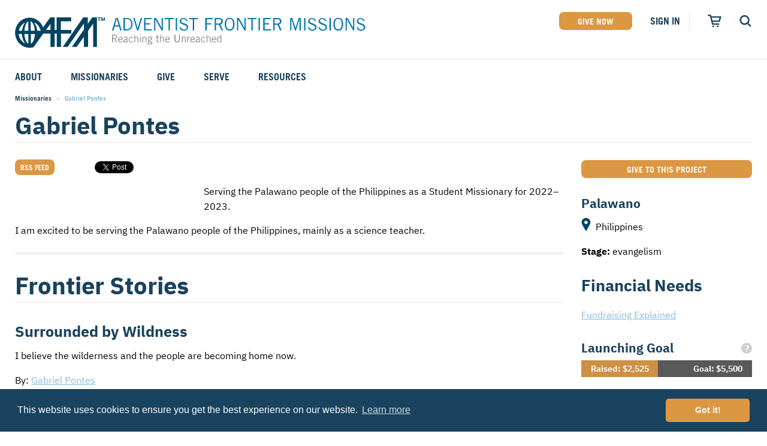

--- FILE ---
content_type: text/html; charset=UTF-8
request_url: https://afmonline.org/missionaries/detail/8335
body_size: 12955
content:

<!doctype html>
<html class="no-js" lang="en">
<head>
<link rel="preconnect" href="https://files.afmonline.org" crossorigin>
<meta charset="utf-8"/>
<meta name="viewport" content="width=device-width, initial-scale=1.0">
<meta http-equiv="x-ua-compatible" content="ie=edge">
<title>Missionary » Gabriel Pontes | Adventist Frontier Missions</title>
<meta name='keywords' content='Reaching the World&#039;s Unreached People Groups'/>
<meta name='description' content='Adventist Frontier Missions seeks to share the Gospel with the hardest to reach people in the world. It&#039;s a difficult job. So why do we do it?'/>
<link rel='canonical' href='https://afmonline.org/missionaries/detail/8335'/>
<link rel="stylesheet" href="https://files.afmonline.org/assets/css/A.app.css,qv=202505052348.pagespeed.cf.lHE85ZzQkI.css">
<meta name="theme-color" content="#034361">
<link rel="stylesheet" type="text/css" href="//cdnjs.cloudflare.com/ajax/libs/cookieconsent2/3.1.0/cookieconsent.min.css"/>
<script src="//cdnjs.cloudflare.com/ajax/libs/cookieconsent2/3.1.0/cookieconsent.min.js" type="text/psajs" data-pagespeed-orig-index="0"></script>
<script type="text/psajs" data-pagespeed-orig-index="1">window.addEventListener("load",function(){window.cookieconsent.initialise({"palette":{"popup":{"background":"#19435e"},"button":{"background":"#dc9743","text":"#ffffff"}},"theme":"classic"})});</script>
</head>
<body class="missionaries missionary-detail"><noscript><meta HTTP-EQUIV="refresh" content="0;url='https://afmonline.org/missionaries/detail/8335?PageSpeed=noscript'" /><style><!--table,div,span,font,p{display:none} --></style><div style="display:block">Please click <a href="https://afmonline.org/missionaries/detail/8335?PageSpeed=noscript">here</a> if you are not redirected within a few seconds.</div></noscript>
<div id="back-to-top"></div>
<div id="page-wrapper">
<div class="overlay-search"></div>
<header class="site--header" role="banner">
<div class="overlay-nav"></div>
<div class="grid-container">
<div class="grid-x grid-margin-x">
<div class="cell">
<div class="logo--wrapper">
<a href="/" title="Home" class="logo">Adventist Frontier Missions</a>
</div>
</div>
<ul class="utility-nav grid-x">
<li class="show-for-medium"><a href="/give/" class="button no-margin">Give Now</a></li>
<li class="pull-right show-for-medium js-sticky-nav-hide">
<a href="/account/login">Sign In</a>
</li>
<li class="nav-icon account hide-for-medium js-sticky-nav-hide">
<a href="/account/login" class="svg-icon svg-icon--account">
<svg xmlns="http://www.w3.org/2000/svg" viewBox="0 0 31.5 31.5"><style type="text/css">.icon-account{fill:#19435e}</style><path class="icon-account" d="M30.8 15.8C30.8 7.5 24.1.7 15.7.7S.7 7.5.7 15.8c0 8 6.2 14.5 14 15 .3 0 .7.1 1 .1.4 0 .7 0 1-.1 7.9-.5 14.1-7.1 14.1-15zm-26.7 0c0-6.4 5.2-11.6 11.6-11.6s11.6 5.2 11.6 11.6c0 3.2-1.3 6.1-3.4 8.2-.5-2.4-2.9-4.3-6-4.9 1.9-.9 3.3-2.8 3.3-5 0-3-2.5-5.5-5.5-5.5s-5.5 2.5-5.5 5.5c0 2.3 1.4 4.2 3.3 5-3.1.6-5.5 2.5-6 4.9-2.1-2.1-3.4-5-3.4-8.2z"></path></svg>
</a>
</li>
<li class="separator show-for-medium"></li>
<li class="cart nav-icon js-cart-toggle js-sticky-nav-hide">
<a href="#" class="svg-icon svg-icon--cart open-cart">
<svg xmlns="http://www.w3.org/2000/svg" viewBox="0 0 31.5 31.5"><style type="text/css">.icon-cart-alt3{fill:#19435e}</style><path class="icon-cart-alt3" d="M31.3 5.8H8.4L7.5 2H.2v3.1H5l5 19.8h16.4v-3.1h-14l-.8-3.4h16l3.7-12.6zm-6 9.5H10.8L9.2 8.9h17.9l-1.8 6.4z"/><circle class="icon-cart-alt3" cx="12.7" cy="28.7" r="2"/><circle class="icon-cart-alt3" cx="22.8" cy="28.7" r="2"/></svg>
</a>
</li>
<li class="search nav-icon js-search-toggle js-sticky-nav-hide">
<a href="/search/" class="svg-icon svg-icon--search open-search" title="Open Search">
<svg xmlns="http://www.w3.org/2000/svg" viewBox="0 0 31.5 31.5"><title>open search</title><style type="text/css">.icon-search{fill:#004460}</style><path class="icon-search" d="M30.9 28.3L23.6 21c1.7-2.2 2.7-4.9 2.7-7.8 0-7-5.7-12.8-12.8-12.8 -7 0-12.8 5.7-12.8 12.8S6.4 26 13.5 26c2.7 0 5.1-0.8 7.2-2.2l7.3 7.3L30.9 28.3zM4.8 13.2c0-4.8 3.9-8.8 8.8-8.8s8.8 3.9 8.8 8.8S18.5 22 13.6 22 4.8 18.1 4.8 13.2z"/></svg>
</a>
<a href="#" class="svg-icon svg-icon--search close-search">
<svg xmlns="http://www.w3.org/2000/svg" viewBox="0 0 31.5 31.5"><title>close search</title><style type="text/css">.icon-close{fill:#004460}</style><polygon class="icon-close" points="30.9 27.9 18.7 15.6 30.8 3.5 28 0.6 15.8 12.8 3.6 0.5 0.7 3.3 13 15.6 0.6 28 3.4 30.9 15.8 18.4 28.1 30.7 "/></svg>
</a>
</li>
<li class="nav-icon js-sticky-nav-close">
<a href="#" class="svg-icon svg-icon--search close-menu" title="Close Search">
<svg xmlns="http://www.w3.org/2000/svg" viewBox="0 0 31.5 31.5"><title>close search</title><style type="text/css">.icon-close{fill:#004460}</style><polygon class="icon-close" points="30.9 27.9 18.7 15.6 30.8 3.5 28 0.6 15.8 12.8 3.6 0.5 0.7 3.3 13 15.6 0.6 28 3.4 30.9 15.8 18.4 28.1 30.7 "/></svg>
</a>
</li>
</ul>
</div>
<div class="grid-x grid-margin-x">
<div class="cell">
<nav role="navigation">
<ol class="primary">
<li class=" primary__item" data-has-submenu>
<a href="/about-us/" class="primary__link"><span>About</span></a>
<ol class="secondary">
<li class=" secondary__item">
<a href="/serve/" class="secondary__link"><span>Who We Serve</span></a>
</li>
<li class=" secondary__item">
<a href="/about-us/why-we-go/" class="secondary__link"><span>Why We Go</span></a>
</li>
<li class=" secondary__item">
<a href="/about-us/our-history/" class="secondary__link"><span>Our History</span></a>
</li>
<li class=" secondary__item">
<a href="/about-us/partners/" class="secondary__link"><span>Partners</span></a>
</li>
<li class=" secondary__item">
<a href="/about-us/leadership/" class="secondary__link"><span>Leadership</span></a>
</li>
<li class=" secondary__item">
<a href="/about-us/faqs/" class="secondary__link"><span>FAQs</span></a>
</li>
<li class=" secondary__item">
<a href="/about-us/the-church-planting-cycle/" class="secondary__link"><span>AFM Church-Planting Model</span></a>
</li>
<li class="show-for-small-only secondary__item">
<a href="/resources/" class="secondary__link"><span>Resources</span></a>
</li>
<li class=" secondary__item" has-tertiary>
<a href="/about-us/training-center/" class="secondary__link"><span>AFM Center</span></a>
<ol class="tertiary">
<li class=" tertiary__item">
<a href="/about-us/training-center/rental-rates-and-policies/" class="tertiary__link"><span>Rental Rates and Policies</span></a>
</li>
<li class=" tertiary__item">
<a href="/about-us/training-center/directions-to/" class="tertiary__link"><span>Directions to the AFM Center</span></a>
</li>
<li class=" tertiary__item">
<a href="/about-us/training-center/afm-center-reservation-form/" class="tertiary__link"><span>AFM Center Reservation Form</span></a>
</li>
</ol>
</li>
<li class=" secondary__item">
<a href="/about-us/contact/" class="secondary__link"><span>Contact Us</span></a>
</li>
</ol>
</li>
<li class=" primary__item" data-has-submenu>
<a href="/missionaries/" class="primary__link"><span>Missionaries</span></a>
<ol class="secondary">
<li class=" secondary__item">
<a href="/field-stories/" class="secondary__link"><span>Field Stories</span></a>
</li>
<li class=" secondary__item">
<a href="/missionaries/filter/type:career" class="secondary__link"><span>Career Missionaries</span></a>
</li>
<li class=" secondary__item">
<a href="/missionaries/filter/type:student" class="secondary__link"><span>Student Missionaries</span></a>
</li>
<li class=" secondary__item">
<a href="/missionaries/filter/type:candidates" class="secondary__link"><span>Candidates</span></a>
</li>
<li class=" secondary__item">
<a href="/about-us/missionary-speaking-appointment-calendar/" class="secondary__link"><span>Speaking Appointment Calendar</span></a>
</li>
</ol>
</li>
<li class=" primary__item" data-has-submenu>
<a href="/give/" class="primary__link"><span>Give</span></a>
<ol class="secondary">
<li class=" secondary__item">
<a href="/give/afm-go-fund" class="secondary__link" data-load-give-modal='{"title":"GO Fund","funds":[{"title":"Recurring Gift","fundId":"6","recurring":true},{"title":"One-Time Gift","fundId":"132"}]}'><span>AFM Go Fund</span></a>
</li>
<li class=" secondary__item">
<a href="/missionaries/" class="secondary__link"><span>Missionary Projects</span></a>
</li>
<li class=" secondary__item">
<a href="/give/special-projects/" class="secondary__link"><span>Special Projects</span></a>
</li>
<li class=" secondary__item">
<a href="/give/student-missionaries" class="secondary__link" data-load-give-modal='{"title":"Student Missionaries Fund","funds":[{"title":"One-Time Gift","fundId":"295"}]}'><span>SM Fund</span></a>
</li>
<li class=" secondary__item">
<a href="/give/childrens-education-fund" class="secondary__link" data-load-give-modal='{"title":"Children' s Education Fund","funds":[{"title":"One-Time Gift","fundId":"92"}]}'><span>Children's Ed Fund</span></a>
</li>
<li class=" secondary__item">
<a href="/give/pledge/" class="secondary__link"><span>Make a Pledge</span></a>
</li>
<li class=" secondary__item">
<a href="/give/fundraising-explained/" class="secondary__link"><span>Fundraising Explained</span></a>
</li>
<li class=" secondary__item">
<a href="http://plannedgiving.afmonline.org/" class="secondary__link"><span>Planned Giving</span></a>
</li>
<li class=" secondary__item">
<a href="/give/international-giving-options/" class="secondary__link"><span>International Giving Options</span></a>
</li>
<li class=" secondary__item">
<a href="/give/endowments/" class="secondary__link"><span>Endowment and Memorial Funds</span></a>
</li>
<li class=" secondary__item" has-tertiary>
<a href="/support-missions/" class="secondary__link"><span>Support Missions</span></a>
<ol class="tertiary">
<li class=" tertiary__item">
<a href="/support-missions/adopt-a-missionary/" class="tertiary__link"><span>Adopt a Missionary</span></a>
</li>
<li class=" tertiary__item">
<a href="/support-missions/be-an-advocate/" class="tertiary__link"><span>Be an Advocate</span></a>
</li>
</ol>
</li>
<li class=" secondary__item">
<a href="https://afmonline.org/international-offices" class="secondary__link"><span>International Offices</span></a>
</li>
</ol>
</li>
<li class=" primary__item" data-has-submenu>
<a href="/get-involved/" class="primary__link"><span>Serve</span></a>
<ol class="secondary">
<li class=" secondary__item" has-tertiary>
<a href="/get-involved/types-of-service" class="secondary__link"><span>Types of Service</span></a>
<ol class="tertiary">
<li class=" tertiary__item">
<a href="/get-involved/types-of-service/career-missions" class="tertiary__link"><span>Career</span></a>
</li>
<li class=" tertiary__item">
<a href="/get-involved/types-of-service/student-missions" class="tertiary__link"><span>Student</span></a>
</li>
<li class=" tertiary__item">
<a href="/get-involved/types-of-service/short-term-missions" class="tertiary__link"><span>Short-Term</span></a>
</li>
<li class=" tertiary__item">
<a href="/get-involved/types-of-service/platinum-missions" class="tertiary__link"><span>Platinum</span></a>
</li>
</ol>
</li>
<li class=" secondary__item">
<a href="/get-involved/mission-opportunities/" class="secondary__link"><span>Mission Opportunities</span></a>
</li>
<li class=" secondary__item">
<a href="/get-involved/what-to-expect/" class="secondary__link"><span>What to Expect</span></a>
</li>
<li class=" secondary__item">
<a href="/get-involved/stepping-out-in-faith" class="secondary__link"><span>Stepping Out in Faith</span></a>
</li>
<li class=" secondary__item">
<a href="/get-involved/mission-service-faqs" class="secondary__link"><span>Mission Service FAQs</span></a>
</li>
<li class=" secondary__item" has-tertiary>
<a href="/afm-training/" class="secondary__link"><span>Training</span></a>
<ol class="tertiary">
<li class=" tertiary__item">
<a href="/afm-training/meet-afm-training/" class="tertiary__link"><span>Meet AFM Training</span></a>
</li>
<li class=" tertiary__item">
<a href="/afm-training/training-options/" class="tertiary__link"><span>Training Options</span></a>
</li>
<li class=" tertiary__item">
<a href="/afm-training/career-missionary-registration/" class="tertiary__link"><span>VMC Pre-Training Tasks</span></a>
</li>
<li class=" tertiary__item">
<a href="/afm-training/register-for-training/" class="tertiary__link"><span>Register or Request Training Event</span></a>
</li>
<li class=" tertiary__item">
<a href="/afm-training/calendar-of-events/" class="tertiary__link"><span>Calendar of Events</span></a>
</li>
<li class=" tertiary__item">
<a href="/afm-training/training-forms/" class="tertiary__link"><span>Training Forms</span></a>
</li>
<li class=" tertiary__item">
<a href="/afm-training/training-faqs/" class="tertiary__link"><span>Training FAQs</span></a>
</li>
</ol>
</li>
</ol>
</li>
<li class="show-for-medium primary__item">
<a href="/resources/" class="primary__link"><span>Resources</span></a>
</li>
</ol>
</nav>
</div>
</div>
</div>
<div class="grid-container search-modal" data-ajax-results-url="/search/ajax" data-wait-time="500">
<div class="form search-modal__form--container">
<form class="form search-modal__form" method="post" action="https://afmonline.org/">
<div class='hiddenFields'>
<input type="hidden" name="params" value="eyJyZXN1bHRfcGFnZSI6InNlYXJjaFwvcmVzdWx0cyJ9"/>
<input type="hidden" name="ACT" value="53"/>
<input type="hidden" name="site_id" value="1"/>
<input type="hidden" name="csrf_token" value="5c109733f9e129b16859c687e10da86c91684b95"/>
</div>
<div class="input-group">
<input type="text" id="js-site-search-input" class="input-group-field js-site-search-input" name="keywords" value="" maxlength="100" autocomplete="off">
<div class="input-group-button">
<button class="button js-search-button" type="submit">View All<span class="show-for-medium"> Results</span></button>
</div>
</div>
</form>
</div>
<div class="search-modal__results">
<p class="search-modal__results--no-results">
Sorry, we couldn't find any results for your search.</p>
<p class="search-modal__results--searching">
Searching...</p>
<div class="search-modal__results--suggested">
</div>
</div>
</div>
</header>
<div id="content">
<div class="grid-container">
<section>
<nav aria-label="You are here:" role="navigation">
<ul class="breadcrumbs">
<li><a href="/missionaries">Missionaries</a></li>
<li>
<span class="show-for-sr">Current: </span> Gabriel Pontes
</li>
</ul>
</nav>
<header class="heading">
<div class="grid-x grid-margin-x">
<div class="cell heading--bottom-border">
<div class="grid-x grid-margin-x align-bottom">
<div class="cell medium-alt-auto">
<h2>Gabriel Pontes</h2>
</div>
</div>
</div>
</div>
</header>
<div class="grid-x grid-margin-x">
<div class="cell cell--content auto">
<div class="cell show-for-small-only button--missionary-wrapper">
<div class="button-wrapper">
<div class="block cell">
<div class="button-wrapper">
<a class="button button-block" data-load-give-modal='{"title":"Palawano - Pontes","funds": [] }'>Give to this Project</a>
</div>
</div>
</div>
</div>
<ul class="social-nav">
<li><a href="https://afmonline.org/missionaries/rss/8335" class="button button--tight small button-rss">RSS Feed</a>
<li>
<script type="text/psajs" data-pagespeed-orig-index="2">//<![CDATA[
(function(){window.pagespeed=window.pagespeed||{};var b=window.pagespeed;function c(){}c.prototype.a=function(){var a=document.getElementsByTagName("pagespeed_iframe");if(0<a.length){for(var a=a[0],f=document.createElement("iframe"),d=0,e=a.attributes,g=e.length;d<g;++d)f.setAttribute(e[d].name,e[d].value);a.parentNode.replaceChild(f,a)}};c.prototype.convertToIframe=c.prototype.a;b.b=function(){b.deferIframe=new c};b.deferIframeInit=b.b;})();
pagespeed.deferIframeInit();
//]]></script><pagespeed_iframe src="https://www.facebook.com/plugins/like.php?href=https://afmonline.org/missionaries/detail/8335&width=51&layout=button&action=like&size=small&show_faces=false&share=false&height=65&appId=621789774516174" width="51" height="20" class="fb-like fb_iframe_widget" style="border:none;overflow:hidden" scrolling="no" frameborder="0" allowTransparency="true" allow="encrypted-media"><script data-pagespeed-orig-type="text/javascript" type="text/psajs" data-pagespeed-orig-index="3">
pagespeed.deferIframe.convertToIframe();</script></pagespeed_iframe>
</li>
<li>
<a href="https://twitter.com/share" class="twitter-share-button" data-count="none" data-dnt="true" data-text="AFM | Pontes, Gabriel">Twitter</a>
<script type="text/psajs" data-pagespeed-orig-index="4">!function(d,s,id){var js,fjs=d.getElementsByTagName(s)[0];if(!d.getElementById(id)){js=d.createElement(s);js.id=id;js.src="//platform.twitter.com/widgets.js";fjs.parentNode.insertBefore(js,fjs);}}(document,"script","twitter-wjs");</script>
</li>
</ul>
<div class="grid-x grid-margin-x missionary-image-header">
<div class="cell cell-vertical-margins medium-alt-4">
<img data-src="https://files.afmonline.org/content/magicksized/xAlumni_1-40788a3fac30d7d9972595e414920319.jpg.pagespeed.ic.kDkixdJg56.webp" class="b-lazy"/>
</div>
<div class="cell cell-vertical-margins medium-alt-8">
<p>Serving the Palawano people of the Philippines as a Student Missionary for 2022–2023.</p>
</div>
</div>
<article>
<p>I am excited to be serving the Palawano people of the Philippines, mainly as a science teacher.</p>
</article>
<div class="grid-x grid-margin-x heading">
<div class="cell">
<h2 class="heading--bottom-border">Frontier Stories</h2>
</div>
</div>
<div class="grid-x grid-margin-x story">
<div class="cell">
<h4 class="story--title"><a href="/post/surrounded-by-wildness">Surrounded by Wildness</a></h4>
<p><p>I believe the wilderness and the people are becoming home now.&nbsp; </p></p>
<p>By:
<a href="/missionaries/detail/8335" class="author">Gabriel Pontes</a>
<br/>
<em>May 01 2023, 10:34 am</em> | <a href="/post/surrounded-by-wildness#comment">Comments 0</a>
</p>
</div>
</div>
</div>
<div class="sidebar cell medium-4 large-3">
<div class="block cell">
<div class="button-wrapper">
<a class="button button-block" data-load-give-modal='{"title":"Palawano - Pontes","funds": [] }'>Give to this Project</a>
</div>
</div>
<div class="block cell">
<h3><a href="/serve/detail/palawano">Palawano</a></h3>
<p>
<span class="svg-icon svg-icon--map">
<svg xmlns="http://www.w3.org/2000/svg" viewBox="0 0 22 33">
<style type="text/css">.icon-map{fill:#004460}</style>
<path class="icon-map" d="M10.9 0.8c-7.6 0-12.4 8.4-8.8 15 2.1 3.8 4.2 7.5 6.4 11.3 0.8 1.4 1.6 2.9 2.4 4.3 2-3.5 3.9-7 5.9-10.4 0.9-1.7 1.9-3.3 2.8-5 1.5-2.7 1.9-5.7 0.8-8.6C18.9 3.5 15.1 0.8 10.9 0.8zM10.9 14.7C8.8 14.7 7 13 7 10.9S8.8 7 10.9 7c2.1 0 3.9 1.8 3.9 3.9C14.7 13 13 14.7 10.9 14.7z"/>
</svg>
</span> Philippines
</p>
<p><strong>Stage:</strong> evangelism</p>
</div>
<h2>Financial Needs</h2>
<div class="block cell">
<p><a href="/give/fundraising-explained/">Fundraising Explained</a></p>
</div>
<div class="block cell" data-added="2022-08-02" data-expires="2022-09-02" data-valid="false"><div class="heading--with-tooltip"><h3 class="heading--bottom-border">Launching Goal</h3><button class="button-tooltip" data-content="The launching goal includes all the funds needed to get the missionary into the field. This includes project development, professional testing, orientation, salary, benefits, fundraising costs, training, travel and shipping to the mission site, management costs, and Adventist Frontiers magazine.">?</button></div><div has-progress=""><div class="progress-bar grid-x"><div class="progress-status" style="width: 45%"></div><div class="cell shrink">Raised: $2,525</div><div class="cell auto text-right">Goal: $5,500</div></div></div></div>
<div class="block cell">
<h3>Speaking Appointments</h3>
<p><a href="/about-us/missionary-speaking-appointment-calendar/">View all missionary speaking appointments</a></p>
</div>
</div>
</div>
<p class="btt"><a href="#back-to-top" data-smooth-scroll data-animation-duration="250">Back to top</a></p>
</section>
</div>
</div>
<footer class="site--footer">
<div class="grid-container">
<div class="grid-x grid-margin-x">
<div class="cell medium-6">
<div class="footer--section">
<h4 class="footer--section-title">Contact Us</h4>
<div class="grid-x grid-margin-x">
<div class="cell small-6">
<ul>
<li>Main Office: <a href="tel:2694734250" class="phone">269.473.4250</a></li>
<li>Toll Free: <a href="tel:8009374236" class="phone">800.937.4236</a></li>
<li>Fax: 269.473.4375</li>
<li><span class="show-for-sr">Email: </span><a href="mailto:afm@afmonline.org">afm@afmonline.org</a></li>
</ul>
</div>
<div class="cell small-6">
<address>
<span class="show-for-medium">Adventist Frontier Missions<br/></span>
PO Box 286<br/>
Berrien Springs<span class="hidden-comma">, </span>MI 49103
</address>
</div>
</div>
</div>
</div>
<div class="cell medium-6">
<div class="footer--section">
<h4 class="footer--section-title">Information</h4>
<div class="grid-x grid-margin-x">
<div class="cell small-6">
<ul>
<li><a href="/about-us/">About AFM</a></li>
<li><a href="/get-involved">Be a Missionary</a></li>
<li><a href="/missionaries/">All Current Missionaries</a></li>
<li><a href="/resources/our-magazine">Our Magazine</a></li>
<li><a href="/afm-training/">Training FAQs</a></li>
</ul>
</div>
<div class="cell small-6">
<ul>
<li><a href="http://plannedgiving.afmonline.org/">Planned Giving</a></li>
<li><a href="/home-office-blog/">Home Office Blog</a></li>
<li><a href="/terms-of-use/">Terms of Use</a></li>
<li><a href="/privacy-security/">Privacy & Security</a></li>
</ul>
</div>
</div>
</div>
</div>
</div>
<div class="grid-x grid-margin-x">
<div class="cell medium-6">
<div class="footer--section">
<h4 class="footer--section-title">Community</h4>
<div class="grid-x grid-margin-x">
<div class="cell">
<ul><li><a href="https://www.facebook.com/AdventistFrontierMissions">Connect with us on Facebook</a></li><li><a href="https://twitter.com/afmissions">Follow us on Twitter</a></li><li><a href="https://afmonline.org/keep-up-with-afm-news-and-events">Subscribe to AFM Email Communications</a></li></ul>
</div>
</div>
</div>
</div>
<div class="cell medium-6">
<div class="footer--section">
<h4 class="footer--section-title">Change Country</h4>
<div class="grid-x grid-margin-x">
<div class="cell">
<ul class="list--inline country-selector">
<li><a href="https://afmsociety.ca" class="canada"><span class="flag-icon flag-icon-ca"></span> Canada</a></li>
<li><a href="https://www.afmbrasil.org" class="brazil"><span class="flag-icon flag-icon-br"></span> Brazil</a></li>
<li><a href="https://afmeu.org" class="europe"><span class="flag-icon flag-icon-eu"></span> Europe</a></li>
</ul>
</div>
</div>
</div>
</div>
</div>
<div class="grid-x">
<div class="cell medium-6">
<p class="copyright">&copy;2026 Adventist Frontier Missions. All Rights Reserved.</p>
</div>
</div>
</div>
</footer>
</div>
<script data-pagespeed-orig-type="text/javascript" type="text/psajs" data-pagespeed-orig-index="5">console.log("%c EE Cart Data Loaded ","background: #19435e; color: #fff");window.afmCart=window.afmCart||{};window.afmCart.cart_update_url="199";window.afmCart.process_transaction_url="200";window.afmCart.session_id="l8mt0sb8g3fnl33bded66a4s07";window.afmCart.member_id="0";window.afmCart.virtuous_id="";window.afmCart.cart_id="";window.afmCart.contents=JSON.parse(localStorage.getItem('afmCartContents'));window.afmCart.total=null;window.afmCart.addresses=[];window.afmCart.addressId=null;localStorage.setItem("afmCartContents",JSON.stringify(window.afmCart.contents));localStorage.setItem("afmCartView",window.afmCart.view);localStorage.setItem("afmCartState",window.afmCart.view);localStorage.setItem("afmCartTotal",window.afmCart.total);localStorage.setItem("afmCartAddresses",JSON.stringify(window.afmCart.addresses));localStorage.setItem("afmCartAddressId",window.afmCart.addressId);</script>
<div class="overlay-cart"></div>
<div id="cart-modal">
<div class="cart-wrapper">
<div class="cart-close-button">
<h3><svg xmlns="http://www.w3.org/2000/svg" viewBox="0 0 31.5 31.5"><style type="text/css">.icon-cart-alt3{fill:#19435e}</style><path class="icon-cart-alt3" d="M31.3 5.8H8.4L7.5 2H.2v3.1H5l5 19.8h16.4v-3.1h-14l-.8-3.4h16l3.7-12.6zm-6 9.5H10.8L9.2 8.9h17.9l-1.8 6.4z"/><circle class="icon-cart-alt3" cx="12.7" cy="28.7" r="2"/><circle class="icon-cart-alt3" cx="22.8" cy="28.7" r="2"/></svg>Cart</h3>
<a href="#" class="svg-icon svg-icon--cart-close close-cart" title="Close Cart">
<svg xmlns="http://www.w3.org/2000/svg" viewBox="0 0 31.5 31.5"><style type="text/css">.icon-close{fill:#19435e}</style><polygon class="icon-close" points="30.9 27.9 18.7 15.6 30.8 3.5 28 0.6 15.8 12.8 3.6 0.5 0.7 3.3 13 15.6 0.6 28 3.4 30.9 15.8 18.4 28.1 30.7 "/></svg>
</a>
</div>
<div class="cart-content">
<div class="cart-content--header hidden" data-views="empty donation">
<h3>Thank you for helping to reach the unreached</h3>
</div>
<div class="cart-content--empty hidden" data-views="empty">
<h3><svg xmlns="http://www.w3.org/2000/svg" viewBox="0 0 31.5 31.5"><style type="text/css">.icon-cart-alt3{fill:#19435e}</style><path class="icon-cart-alt3" d="M31.3 5.8H8.4L7.5 2H.2v3.1H5l5 19.8h16.4v-3.1h-14l-.8-3.4h16l3.7-12.6zm-6 9.5H10.8L9.2 8.9h17.9l-1.8 6.4z"/><circle class="icon-cart-alt3" cx="12.7" cy="28.7" r="2"/><circle class="icon-cart-alt3" cx="22.8" cy="28.7" r="2"/></svg>Your cart is currently empty.</h3>
</div>
<div class="cart-content--summary hidden" data-views="cart checkout add-gift">
<h3><svg xmlns="http://www.w3.org/2000/svg" viewBox="0 0 31.5 31.5"><style type="text/css">.icon-cart-alt3{fill:#19435e}</style><path class="icon-cart-alt3" d="M31.3 5.8H8.4L7.5 2H.2v3.1H5l5 19.8h16.4v-3.1h-14l-.8-3.4h16l3.7-12.6zm-6 9.5H10.8L9.2 8.9h17.9l-1.8 6.4z"/><circle class="icon-cart-alt3" cx="12.7" cy="28.7" r="2"/><circle class="icon-cart-alt3" cx="22.8" cy="28.7" r="2"/></svg>Cart</h3>
<div class="template template--gift">
<div class="gift" data-cart-id="{cartId}">
<input type="hidden" name="[fund][id]" value=""/>
<div class="gift--title">
<input type="text" name="[title]" disabled />
<div class="gift--actions">
<button class="update" data-cart-id="{cartId}">Update</button>
<button class="save" data-cart-id="{cartId}">Save</button>
<button class="cancel" data-cart-id="{cartId}">Cancel</button>
</div>
</div>
<div class="gift--amount">
<div class="input-group">
<span class="input-group-label">$</span>
<input class="input-group-field" type="amount" name="[amount]" value="" disabled>
</div>
<a class="gift--remove" data-cart-id="{cartId}" title="Remove this gift"><svg xmlns="http://www.w3.org/2000/svg" viewBox="0 0 31.5 31.5"><style type="text/css">.icon-close{fill:#19435e}</style><polygon class="icon-close" points="30.9 27.9 18.7 15.6 30.8 3.5 28 0.6 15.8 12.8 3.6 0.5 0.7 3.3 13 15.6 0.6 28 3.4 30.9 15.8 18.4 28.1 30.7 "/></svg></a>
</div>
</div>
</div>
<div class="gifts">
<div class="gifts--items"></div>
<div class="gifts--footer">
<div class="grid-x align-right">
<div class="grid-x gifts--total gifts--processing-fees" data-toggled>
<div class="gifts--total-prefix">Processing Fees</div>
<div class="gifts--processing-fee">$<span>0.00</span></div>
</div>
</div>
<div class="grid-x align-justify">
<div class="gift--actions">
<button class="clear-cart">Clear cart</button>
</div>
<div class="grid-x gifts--total">
<div class="gifts--total-prefix">Total Gift</div>
<div class="gifts--total-amount">$<span>0.00</span></div>
</div>
</div>
</div>
</div>
</div>
<div class="cart-content--secure hidden" data-views="donation add-gift">
<div class="cart-secure">
<span><svg xmlns="http://www.w3.org/2000/svg" viewBox="0 0 24 24"><style type="text/css">.icon-safe-lock{fill:#5f8a3d}</style><path class="icon-safe-lock" d="M12,1L3,5V11C3,16.55 6.84,21.74 12,23C17.16,21.74 21,16.55 21,11V5L12,1M12,7C13.4,7 14.8,8.1 14.8,9.5V11C15.4,11 16,11.6 16,12.3V15.8C16,16.4 15.4,17 14.7,17H9.2C8.6,17 8,16.4 8,15.7V12.2C8,11.6 8.6,11 9.2,11V9.5C9.2,8.1 10.6,7 12,7M12,8.2C11.2,8.2 10.5,8.7 10.5,9.5V11H13.5V9.5C13.5,8.7 12.8,8.2 12,8.2Z"/></svg></span>
<span>Secure</span>
</div>
</div>
<div class="cart-content--donate hidden" data-views="donation">
<p>Your generous contribution of</p>
<div class="input-number-dollar">
<div class="input-group">
<span class="input-group-label">$</span>
<input class="input-group-field" type="number" step="1.00" name="donation[amount]">
<div class="input-group-button">
supports the project
</div>
</div>
</div>
<h4 id="fund-title" class="donation-title"></h4>
<div class="cart-gift-types hidden">
<div class="radio-group radio-group--inline"></div>
</div>
</div>
<div class="cart-content--list-selector hidden" data-views="add-gift">
<p>Use this list to find a Missionary, Fund, or Project to donate to:</p>
<div class="fundlist-selector">
<input type="text" placeholder="Search..."/>
<ul class="loading" data-queryurl="/donor-api/funds"></ul>
<div class="fundlist-selector--footer"><em>Click or tap a title to donate.</em></div>
</div>
<div class="cart-actions">
<button class="button cancel tertiary">Cancel</button>
</div>
</div>
<div class="cart-content--actions hidden" data-views="donation">
<div class="cart-button-actions">
<button class="cart--save-for-later button tertiary">Add to cart</button>
<button class="cart--continue button">Checkout &rarr;</button>
</div>
</div>
<div class="cart-content--actions hidden" data-views="cart">
<div class="cart-button-actions">
<button class="cart--save-for-later button tertiary">Continue Browsing</button>
<button class="cart--continue button">Checkout &rarr;</button>
</div>
</div>
<div class="cart-content--billing hidden" data-views="checkout">
<h5>Billing Information</h5>
<div class="billing-address--existing active">
<div class="template template--address">
<div class="address-block selected" data-address-id="{id}">
{address1}<br/>
{address2}{city}, {state} {postal} <span class="country" data-country="{country}">{country}</span>
</div>
</div>
<div class="addresses"></div>
</div>
</div>
<div class="cart-content--actions hidden" data-views="checkout">
<div class="cart-button-actions">
<button class="cart--save-for-later button tertiary">Continue Browsing</button>
<button class="cart--checkout button">Checkout &rarr;</button>
</div>
</div>
<div class="cart-content--iframe hidden" data-views="raisedonors">
<div class="loading-bar-spinner-wrapper">
<div class="loading-bar-spinner" class="spinner">
<div class="spinner-icon"></div>
</div>
Loading...
</div>
</div>
<hr/>
<div class="cart-content--footer">
<div class="grid-x grid-margin-x">
<div class="cell">
<h4>Good Stewardship</h4>
<p>In FY2021, 93% of our expenditures went to Program Services.</p>
<p>Adventist Frontier Missions is a 501(c)(3) non-profit organization; contributions are tax deductable as allowed by law.</p>
</div>
</div>
<div class="grid-x grid-margin-x">
<div class="cell">
<h4>Transparency and Trust</h4>
</div>
</div>
<div class="grid-x grid-margin-x small-up-2">
<div class="cell">
<a href="https://www.charitynavigator.org/ein/134148824" target="_blank">
<svg version="1.1" xmlns="http://www.w3.org/2000/svg" xmlns:xlink="http://www.w3.org/1999/xlink" x="0px" y="0px" viewBox="0 0 229.8 116" style="enable-background:new 0 0 229.8 116;" xml:space="preserve">
<style type="text/css">.st0{fill:#369}.st1{fill:none;stroke:#fefefe;stroke-linecap:round;stroke-linejoin:round}.st2{fill:none;stroke:#096;stroke-linecap:round;stroke-linejoin:round}.st3{fill:#fefefe}.st4{fill:#096;stroke:#096;stroke-linecap:round;stroke-linejoin:round}.st5{fill:#39c}.st6{fill:#096}.st7{fill:#096;stroke:#096;stroke-width:2;stroke-linecap:round;stroke-linejoin:round}.st8{fill:#39c;stroke:#096;stroke-linecap:round;stroke-linejoin:round}.st9{fill:none;stroke:#096;stroke-width:2;stroke-linecap:round;stroke-linejoin:round}.st10{fill:#fff}.st11{fill:#ebbc53}</style>
<g id="Layer_2">
<rect class="st0" width="229.8" height="116"/>
</g>
<g id="Layer_1">
<g>
<line class="st1" x1="-13" y1="13" x2="126.9" y2="13"/>
<line class="st1" x1="16.3" y1="-49.6" x2="16.3" y2="111"/>
<path class="st2" d="M56.9-49.6C77.2-36.3,90.7-13.2,90.7,13c0,41.2-33.3,74.6-74.3,74.6c-10.4,0-20.3-2.1-29.3-6"/>
<path class="st1" d="M51.2-49.6C72.9-37.3,87.7-13.9,87.7,13c0,39.6-31.9,71.6-71.4,71.6c-10.5,0-20.4-2.3-29.3-6.3"/>
<polyline class="st3" points="18.9,-49.6 26.9,-12.7 16.3,13 16.3,-49.6 		"/>
<line class="st4" x1="13.4" y1="-48.3" x2="13.7" y2="-49.6"/>
<polyline class="st4" points="16.3,-48.3 16.3,13 5.8,-12.8 13.4,-48.3 		"/>
<line class="st4" x1="16.3" y1="-49.6" x2="16.3" y2="-48.3"/>
<polygon class="st3" points="68.9,-39.7 41.9,2.5 16.3,13 		"/>
<polygon class="st5" points="16.3,13 27.1,-12.8 68.9,-39.7 		"/>
<polygon class="st3" points="90.5,13 41.8,23.7 16.3,13 		"/>
<polygon class="st6" points="16.3,13 42,2.4 90.5,13 		"/>
<polygon class="st3" points="68.7,65.7 26.8,38.6 16.3,13 		"/>
<polygon class="st5" points="16.3,13 41.9,23.7 68.7,65.7 		"/>
<polygon class="st3" points="16.3,87.4 5.6,38.5 16.3,13 		"/>
<polygon class="st7" points="16.3,13 26.8,38.7 16.3,87.4 		"/>
<polyline class="st3" points="-13,29.4 -9.2,23.5 16.3,13 -13,42.1 		"/>
<polyline class="st8" points="-13,42.1 16.3,13 5.6,38.7 -13,50.6 		"/>
<polyline class="st6" points="-13,12.9 16.3,13 -9.3,23.5 -13,22.7 		"/>
<polyline class="st3" points="-13,-24.3 4.8,-12.8 15.3,12.8 -13,-15.6 		"/>
<polyline class="st3" points="-13,3.1 -9.1,2.2 16.3,13 -13,12.9 		"/>
<polyline class="st5" points="-13,-16 15.5,12.2 -10,1.4 -13,-3.1 		"/>
<polygon class="st2" points="69.2,-40.3 42,1.7 17.3,11.9 27.4,-12.6 		"/>
<line class="st9" x1="13.4" y1="-48.3" x2="13.7" y2="-49.6"/>
<polyline class="st9" points="19.1,-48.3 26.6,-13.1 16.3,11.6 6,-12.9 13.4,-48.3 		"/>
<polyline class="st2" points="-13,-24.2 5,-12.5 15.3,12 -9.3,1.8 -13,-3.7 		"/>
<polyline class="st2" points="-13,3.5 -9.7,2.8 14.8,13 -9.5,23.2 -13,22.5 		"/>
<polyline class="st2" points="-13,30.1 -9.1,24.3 15.3,13.9 5.1,38.7 -13,50.5 		"/>
<polygon class="st9" points="16.2,87.4 6.1,39 16.3,14.3 26.5,39.1 		"/>
<polygon class="st2" points="69.2,66.2 27.5,38.7 17.4,14.1 42,24.3 		"/>
<polygon class="st2" points="90.5,13 42.3,23.2 17.6,13 42.4,2.8 		"/>
</g>
</g>
<g id="Layer_3">
<g>
<path class="st10" d="M149.8,10.5h-3.1c-0.1-1-0.2-1.6-0.3-2c-0.1-0.4-0.4-0.6-0.9-0.8c-0.5-0.2-1-0.3-1.5-0.3
						c-0.6,0-1.2,0.1-1.6,0.3c-0.4,0.2-0.7,0.5-0.9,1c-0.2,0.4-0.2,0.9-0.2,1.5v0.4v5.5c0,0.6,0.1,1.2,0.2,1.7c0.1,0.5,0.4,0.8,0.9,1.1
						c0.5,0.3,1.1,0.4,1.8,0.4h0.5l0.5-0.1c0.8-0.3,1.3-0.7,1.4-1.2c0.1-0.5,0.2-1,0.2-1.3v-1h3.1v0.7c0,0.5,0,1-0.1,1.4
						c-0.1,0.4-0.2,0.8-0.3,1.2c-0.3,0.7-0.8,1.2-1.5,1.6c-0.7,0.4-1.4,0.6-2,0.7c-0.6,0.1-1.2,0.2-1.8,0.2c-1.2,0-2.2-0.2-3.1-0.5
						c-0.8-0.3-1.5-0.8-2-1.5c-0.5-0.7-0.7-1.6-0.7-2.9v-6.1c0-1.1,0.1-2,0.3-2.6c0.2-0.7,0.7-1.2,1.5-1.6c0.8-0.4,1.5-0.7,2.1-0.8
						c0.6-0.1,1.3-0.2,2-0.2c0.4,0,0.8,0,1.2,0.1c0.4,0,0.8,0.1,1.2,0.2c0.8,0.2,1.5,0.5,2.2,1c0.6,0.5,1,1.1,1,1.8l0.1,0.9V10.5z"/>
<polygon class="st10" points="152,5.4 155.1,5.4 155.1,11.7 160.2,11.7 160.2,5.4 163.3,5.4 163.3,21.3 160.2,21.3 160.2,14.1 
						155.1,14.1 155.1,21.3 152,21.3 		"/>
<path class="st10" d="M170.3,15.1h3.1l-1.6-7.3L170.3,15.1z M169.4,5.4h4.9l3.8,15.8h-3.2l-1-3.9h-4l-0.9,3.9h-3.2L169.4,5.4z"/>
<path class="st10" d="M183.3,12.5h2.6c0.4,0,0.8-0.1,1.1-0.2c0.3-0.1,0.6-0.4,0.9-0.8c0.2-0.3,0.3-0.7,0.3-1.2
						c0-0.7-0.1-1.2-0.5-1.5c-0.3-0.4-0.8-0.6-1.5-0.8c-0.3,0-0.6-0.1-1-0.1c-0.4,0-0.7-0.1-1.1-0.1h-0.5h-0.4V12.5z M185.8,14.9h-2.5
						v6.4h-3.1V5.4h3.6c1.7,0,3,0.1,4.1,0.3c1.1,0.2,1.8,0.6,2.3,1.3c0.2,0.3,0.4,0.6,0.6,0.9c0.1,0.3,0.3,0.5,0.3,0.8
						c0.1,0.3,0.1,0.5,0.2,0.7c0,0.2,0.1,0.5,0.1,0.8c0,0.5-0.1,1-0.2,1.4c-0.1,0.5-0.3,0.8-0.6,1.1l-0.6,0.6c-0.1,0.1-0.3,0.2-0.5,0.4
						c0.7,0.5,1.1,1,1.3,1.6c0.2,0.6,0.3,1.4,0.3,2.3v1.8c0,0.6,0.1,1.2,0.3,1.8H188l-0.1-0.8c0-0.3-0.1-0.6-0.1-0.9l-0.1-1.8
						c0-0.8-0.1-1.5-0.4-2.1C187,15.1,186.5,14.9,185.8,14.9z"/>
<rect x="194.3" y="5.4" class="st10" width="3.1" height="15.8"/>
<polygon class="st10" points="199.5,7.7 199.5,5.5 210.2,5.5 210.2,7.7 206.4,7.7 206.4,21.3 203.4,21.3 203.4,7.7 		"/>
<polygon class="st10" points="212.1,5.4 215.5,5.4 218.4,12.1 221.4,5.4 224.8,5.4 220,15.7 220,21.3 216.9,21.3 216.9,15.7 		"/>
<polygon class="st10" points="118.6,31.3 118.6,41.9 115.5,41.9 115.5,26.1 119,26.1 124.4,36.7 124.4,26.1 127.5,26.1 
						127.5,41.9 124,42 		"/>
<path class="st10" d="M133.3,35.8h3.1l-1.6-7.3L133.3,35.8z M132.4,26.1h4.9l3.8,15.8h-3.2l-1-3.9h-4l-0.9,3.9h-3.2L132.4,26.1z"/>
<polygon class="st10" points="141.4,26.1 144.8,26.1 147.8,38.4 150.7,26.1 154,26.1 150,41.9 145.6,41.9 		"/>
<rect x="155.7" y="26.1" class="st10" width="3.1" height="15.8"/>
<path class="st10" d="M170.2,35.4h-2.9v-2.2h5.7V42l-2.3-1.5c-0.3,0.4-0.6,0.7-1.1,1c-0.5,0.3-1,0.5-1.5,0.5l-1,0.1
						c-0.5,0-1,0-1.3-0.1c-0.4-0.1-0.9-0.3-1.7-0.6c-0.8-0.3-1.4-0.8-1.7-1.6c-0.4-0.7-0.5-1.6-0.5-2.6v-6.1c0-1.1,0.1-2,0.3-2.6
						c0.2-0.7,0.7-1.2,1.4-1.6c0.7-0.4,1.5-0.7,2.2-0.8c0.3-0.1,0.6-0.1,1-0.1c0.4,0,0.7-0.1,1-0.1c0.8,0,1.8,0.2,2.9,0.5
						c1.2,0.3,1.9,0.9,2.2,1.7c0.2,0.4,0.3,0.8,0.4,1.1c0.1,0.3,0.1,0.5,0.1,0.7l0,1.4h-3.1c0-0.7-0.1-1.3-0.2-1.8
						c-0.1-0.5-0.5-0.8-1-1c-0.5-0.2-1-0.3-1.5-0.3c-0.6,0-1.2,0.1-1.6,0.3c-0.4,0.2-0.7,0.5-0.9,1c-0.2,0.4-0.3,1-0.3,1.5v0.3v5.5
						c0,0.7,0.1,1.2,0.2,1.7c0.1,0.4,0.4,0.8,1,1.1c0.5,0.3,1.1,0.4,1.8,0.4c0.4,0,0.8-0.1,1.4-0.3c0.6-0.2,0.9-0.5,1-1.1
						c0.1-0.5,0.2-1,0.2-1.4v-1V35.4z"/>
<path class="st10" d="M179,35.8h3.1l-1.6-7.3L179,35.8z M178.1,26.1h4.9l3.8,15.8h-3.2l-1-3.9h-4l-0.9,3.9h-3.1L178.1,26.1z"/>
<polygon class="st10" points="186.5,28.4 186.5,26.1 197.1,26.1 197.1,28.4 193.4,28.4 193.4,42 190.3,42 190.3,28.4 		"/>
<path class="st10" d="M207.2,30.8c0-0.9-0.2-1.6-0.6-2c-0.4-0.4-1.1-0.7-2.2-0.7c-1.1,0-1.8,0.2-2.2,0.6c-0.4,0.4-0.6,1.1-0.6,2
						v6.5c0,0.9,0.2,1.5,0.5,2c0.4,0.4,1.1,0.6,2.2,0.6c1,0,1.7-0.2,2.1-0.7c0.4-0.4,0.6-1.1,0.6-2V30.8z M210.2,36.5
						c0,1.8-0.4,3.1-1.2,4.1c-0.8,1-2.3,1.5-4.6,1.5c-2.3,0-3.9-0.5-4.6-1.5c-0.8-1-1.1-2.4-1.1-4.1v-5.1c0-2.2,0.5-3.7,1.5-4.5
						c1-0.7,2.4-1.1,4.3-1.1c2.3,0,3.8,0.5,4.6,1.5c0.8,1,1.2,2.3,1.2,4.1V36.5z"/>
<path class="st10" d="M215.9,33.2h2.6c0.4,0,0.8-0.1,1.1-0.2c0.3-0.1,0.6-0.4,0.9-0.8c0.2-0.3,0.3-0.7,0.3-1.2
						c0-0.7-0.2-1.2-0.5-1.6c-0.3-0.4-0.8-0.6-1.5-0.8c-0.3-0.1-0.6-0.1-1-0.1c-0.4,0-0.7-0.1-1-0.1h-0.5h-0.4V33.2z M218.4,35.5h-2.5
						v6.4h-3.1V26.1h3.6c1.6,0,3,0.1,4.1,0.3c1,0.2,1.8,0.6,2.3,1.3c0.2,0.3,0.4,0.6,0.5,0.8c0.1,0.3,0.3,0.5,0.3,0.8
						c0.1,0.3,0.1,0.5,0.2,0.7c0,0.2,0,0.5,0,0.8c0,0.5-0.1,1-0.2,1.4c-0.1,0.5-0.3,0.8-0.6,1.1l-0.6,0.6c-0.1,0.1-0.3,0.3-0.5,0.4
						c0.6,0.5,1.1,1,1.3,1.6c0.2,0.6,0.3,1.4,0.3,2.3v1.8c0,0.6,0.1,1.2,0.3,1.8h-3.4l-0.1-0.8c0-0.3-0.1-0.6-0.1-0.9l-0.1-1.8
						c0-0.8-0.1-1.5-0.4-2.1C219.6,35.8,219.2,35.5,218.4,35.5z"/>
</g>
<polygon class="st11" points="213.6,58.7 217.2,66.1 225.4,67.3 219.5,73.1 220.9,81.2 213.6,77.4 206.2,81.2 207.6,73.1 
					201.7,67.3 209.9,66.1 	"/>
<polygon class="st11" points="180.2,58.7 183.9,66.1 192.1,67.3 186.2,73.1 187.6,81.2 180.2,77.4 172.9,81.2 174.3,73.1 
					168.4,67.3 176.6,66.1 	"/>
<polygon class="st11" points="146.9,58.7 150.6,66.1 158.7,67.3 152.8,73.1 154.2,81.2 146.9,77.4 139.6,81.2 141,73.1 135,67.3 
					143.2,66.1 	"/>
<polygon class="st11" points="113.6,58.7 117.2,66.1 125.4,67.3 119.5,73.1 120.9,81.2 113.6,77.4 106.2,81.2 107.6,73.1 
					101.7,67.3 109.9,66.1 	"/>
</g>
<g id="Layer_4">
<g>
<path class="st10" d="M86.1,106.5V88.7h7.5v2.5h-4.8v4.7h4.8v2.5h-4.9v8.1C88.8,106.5,86.1,106.6,86.1,106.5z"/>
<path class="st10" d="M99.5,92.2c4,0,4.3,2.8,4.3,6.2v2.1c0,3.4-0.3,6.2-4.3,6.2c-3.9,0-4.3-2.8-4.3-6.2v-2.1
						C95.1,95,95.6,92.2,99.5,92.2z M99.4,94.7c-1.9,0-1.7,2-1.7,3.3v2.9c0,1.4-0.2,3.3,1.7,3.3c1.9,0,1.7-2,1.7-3.3v-2.9
						C101.1,96.7,101.3,94.7,99.4,94.7z"/>
<path class="st10" d="M108.2,101.4c0,0.5-0.1,2.2,0.7,2.7c0.4,0.3,1.2,0.2,1.6,0c1-0.5,0.9-2.6,0.9-2.8v-8.8h2.6v14h-2.6
						c0-0.4,0-0.5,0-1.1c-0.8,1.3-2.8,1.7-4.3,0.8c-1.6-1-1.5-3.1-1.5-4v-9.6h2.6V101.4z"/>
<path class="st10" d="M116.1,106.5v-14h2.5c0,0.6-0.1,0.7-0.1,1.3c0.2-1,0.4-1.3,1.9-1.3c0.5,0,1.3,0,1.3,0v2.3h-3.1v11.6H116.1z"/>
<path class="st10" d="M133.6,94.1c0-0.9-0.2-2.2-1.5-3c-0.5-0.3-1.2-0.3-1.7,0.1c-0.7,0.4-1,1.1-1,1.8c0,1.3,0.7,1.9,2.2,2.8
						l0.9,0.6c3,2,4.1,2.9,4,5.8c-0.1,1.3-0.7,3.1-2.4,4c-1.4,0.7-4,0.7-5.5-0.3c-2.1-1.3-2.4-3.7-2.4-5.3h2.7c0,0,0,2.6,1.4,3.4
						c0.7,0.3,1.7,0.4,2.4,0c0.8-0.5,1.1-1.3,1.1-2c0-1.5-0.7-1.9-2.5-3.1l-1-0.6c-2.7-1.8-3.9-2.7-3.7-5.5c0.1-1.3,0.7-3,2.4-3.9
						c1.5-0.8,3.2-0.7,4.7,0.1c1.8,1.1,2.4,3.3,2.5,5H133.6z"/>
<path class="st10" d="M142.1,89.9v2.6h2v2.3h-2v7.5c0,1.8,0.2,2.6,1.3,4.1h-2.8c-0.9-1.3-1.1-2.2-1.1-3.6v-8h-1.5v-2.3h1.5v-2.6
						H142.1z"/>
<path class="st10" d="M151,106.5c-0.1-0.5-0.2-1-0.3-1.5c-0.7,1.1-1.2,1.7-2.5,1.7c-0.8,0-2-0.1-2.9-1.1c-1-1.2-1-3.2-0.7-4.3
						c0.5-1.8,2-2.4,3.4-3.1c1.1-0.6,2.2-0.8,2.3-1.9c0-0.5-0.1-1.1-0.7-1.4c-0.4-0.3-1-0.3-1.6-0.1c-0.6,0.2-1.2,0.7-1.2,2.1h-2.4
						c0.4-2.6,0.9-3.6,2.4-4.3c0.7-0.3,3.4-0.5,4.5,0.2c1.5,1.1,1.5,3.2,1.5,4.5v6.7c0,1,0.2,1.8,0.4,2.4H151z M147.2,102.7
						c0.1,0.8,0.2,1.2,0.7,1.5c0.5,0.3,1.1,0.2,1.5-0.1c1.1-0.6,0.9-2.7,0.9-3.4v-1.5l-0.8,0.6C148.4,100.5,147,101.2,147.2,102.7z"/>
<path class="st10" d="M155.1,106.5v-14h2.5c0,0.6-0.1,0.7-0.1,1.3c0.2-1,0.4-1.3,1.9-1.3c0.5,0,1.3,0,1.3,0v2.3h-3.1v11.6H155.1z"/>
<path class="st10" d="M172.6,94.4c-0.1-1,0-2.6-1.3-3.2c-0.6-0.3-1.8-0.3-2.3,0.1c-1.2,0.7-1.1,2.4-1.1,3.2v6.2
						c0,0.7-0.1,2.4,1.1,3.2c0.6,0.4,1.6,0.5,2.3,0.2c0.7-0.3,1.1-0.9,1.3-1.6c0.1-0.9,0.1-2.3,0.1-2.3h2.6c0,1.9,0.2,4.3-2.1,5.9
						c-1.5,1-4.1,0.9-5.5,0.2c-2.1-1.2-2.4-3.1-2.4-5v-6.8c0-1.7-0.2-3.6,2-5.1c1.2-0.9,3.6-1,5-0.6c1.6,0.5,2.8,1.6,2.9,3.3
						c0,0.5,0.1,1.5,0.1,2.4H172.6z"/>
<path class="st10" d="M182.8,97.9c0-2,0.1-2.8-0.8-3.2c-0.4-0.2-1.2-0.1-1.6,0.1c-0.9,0.5-0.8,2.4-0.8,3v8.7H177V88.7h2.6v5
						c0.4-0.6,0.6-0.8,1-1.1c0.9-0.5,2.5-0.4,3.1-0.1c1.8,0.8,1.6,2.8,1.6,4.2v9.7l-2.6,0V97.9z"/>
<path class="st10" d="M193.4,106.5c-0.1-0.5-0.2-1-0.3-1.5c-0.7,1.1-1.2,1.7-2.5,1.7c-0.8,0-2-0.1-2.9-1.1c-1-1.2-1-3.2-0.7-4.3
						c0.5-1.8,2-2.4,3.4-3.1c1.1-0.6,2.2-0.8,2.3-1.9c0-0.5-0.1-1.1-0.7-1.4c-0.4-0.3-1-0.3-1.6-0.1c-0.6,0.2-1.2,0.7-1.2,2.1H187
						c0.4-2.6,0.9-3.6,2.4-4.3c0.7-0.3,3.4-0.5,4.5,0.2c1.5,1.1,1.5,3.2,1.5,4.5v6.7c0,1,0.2,1.8,0.4,2.4H193.4z M189.6,102.7
						c0.1,0.8,0.2,1.2,0.7,1.5c0.5,0.3,1.1,0.2,1.5-0.1c1.1-0.6,0.9-2.7,0.9-3.4v-1.5l-0.8,0.6C190.8,100.5,189.4,101.2,189.6,102.7z"/>
<path class="st10" d="M197.5,106.5v-14h2.5c0,0.6-0.1,0.7-0.1,1.3c0.2-1,0.4-1.3,1.9-1.3c0.5,0,1.3,0,1.3,0v2.3h-3.1v11.6H197.5z"/>
<path class="st10" d="M207.4,90c0,0.9-0.7,1.6-1.5,1.6s-1.6-0.7-1.6-1.5s0.7-1.6,1.5-1.6S207.4,89.1,207.4,90z M207.1,92.5v14
						h-2.6v-14H207.1z"/>
<path class="st10" d="M212.7,89.9v2.6h2v2.3h-2v7.5c0,1.8,0.2,2.6,1.3,4.1h-2.8c-0.9-1.3-1.1-2.2-1.1-3.6v-8h-1.5v-2.3h1.5v-2.6
						H212.7z"/>
<path class="st10" d="M219.6,101.3l1.8-8.8h2.6l-3.3,14.4c-0.8,3.5-2.5,3.5-5.1,3.5v-2.3c0.4,0,1.7,0.1,2.2-0.3
						c0.8-0.7,0.4-1.8,0.2-2.7l-2.8-12.5h2.7L219.6,101.3z"/>
</g>
</g>
</svg>
</a>
</div>
</div>
</div>
</div>
</div>
</div>
<div class="modal-wrapper"></div>
<div class="modal" id="give-modal">
<div class="modal-content cart-content">
<button class="close-iframe">Close</button>
<div class="cart-content--donate" data-views="donation">
<p>Your generous contribution of</p>
<div class="input-number-dollar">
<div class="input-group">
<span class="input-group-label">$</span>
<input class="input-group-field" type="number" step="1.00" name="donation[amount]">
<div class="input-group-button">
supports the project
</div>
</div>
</div>
<h4 id="fund-title" class="donation-title"></h4>
<div class="cart-gift-types">
<div class="with-tooltip">
<h5>What kind of gift would you like to make?</h5>
<button class="button-tooltip" data-content="The monthly goal includes the funds necessary to sustain the missionary in the field. This includes items like salary, benefits, rent, project expenses, management costs, Adventist Frontiers magazine, and attrition.">?</button>
</div>
<div class="frequency--options">
<div class="radio-group radio-group--inline"></div>
<div class="gift-type-help-text">
<p class="recurring">Your card or bank account will be charged automatically each month.</p>
<p class="one-time">Your card or bank account will be charged for only one transaction.</p>
</div>
</div>
</div>
<div class="cart-content--billing hidden">
<div class="billing-address--existing active">
<h5>Which address would you like to use?</h5>
<div class="template template--address">
<div class="address-block selected" data-address-id="{id}">
{address1}<br/>
{address2}{city}, {state} {postal} <span class="country" data-country="{country}">{country}</span>
</div>
</div>
<div class="addresses"></div>
</div>
</div>
<div class="actions">
<button class="button tertiary close-modal">Cancel</button>
<button id="modal-button-placeholder" class="button secondary" disabled>Select gift type to continue</button>
<button id="modal-addtocart" class="button hidden"><svg xmlns="http://www.w3.org/2000/svg" viewBox="0 0 31.5 31.5"><path class="icon-cart-alt3" d="M31.3 5.8H8.4L7.5 2H.2v3.1H5l5 19.8h16.4v-3.1h-14l-.8-3.4h16l3.7-12.6zm-6 9.5H10.8L9.2 8.9h17.9l-1.8 6.4z"/><circle class="icon-cart-alt3" cx="12.7" cy="28.7" r="2"/><circle class="icon-cart-alt3" cx="22.8" cy="28.7" r="2"/></svg>Add to cart</button>
<button id="modal-checkout" class="button hidden">Checkout &rarr;</button>
</div>
</div>
<div class="cart-content--iframe hidden" data-views="raisedonors">
<div class="loading-bar-spinner-wrapper">
<div class="loading-bar-spinner" class="spinner">
<div class="spinner-icon"></div>
</div>
Loading...
</div>
</div>
</div>
</div>
<button id="global-checkout" class="open-cart"><svg xmlns="http://www.w3.org/2000/svg" viewBox="0 0 31.5 31.5"><path class="icon-cart-alt3" d="M31.3 5.8H8.4L7.5 2H.2v3.1H5l5 19.8h16.4v-3.1h-14l-.8-3.4h16l3.7-12.6zm-6 9.5H10.8L9.2 8.9h17.9l-1.8 6.4z"/><circle class="icon-cart-alt3" cx="12.7" cy="28.7" r="2"/><circle class="icon-cart-alt3" cx="22.8" cy="28.7" r="2"/></svg><div><span></span>View Cart</div></button>
<script src="https://files.afmonline.org/assets/js/app.js?v=202302161644" type="text/psajs" data-pagespeed-orig-index="6"></script>
<script data-pagespeed-orig-type="text/javascript" type="text/psajs" data-pagespeed-orig-index="7">var _gaq=_gaq||[];_gaq.push(['_setAccount','UA-42981520-1']);_gaq.push(['_trackPageview']);(function(){var ga=document.createElement('script');ga.type='text/javascript';ga.async=true;ga.src=('https:'==document.location.protocol?'https://ssl':'http://www')+'.google-analytics.com/ga.js';var s=document.getElementsByTagName('script')[0];s.parentNode.insertBefore(ga,s);})();</script>
<script async src="https://www.googletagmanager.com/gtag/js?id=G-XVLT1QEBXM" type="text/psajs" data-pagespeed-orig-index="8"></script>
<script type="text/psajs" data-pagespeed-orig-index="9">window.dataLayer=window.dataLayer||[];function gtag(){dataLayer.push(arguments);}gtag('js',new Date());gtag('config','G-XVLT1QEBXM');</script>
<script data-pagespeed-orig-type="text/javascript" type="text/psajs" data-pagespeed-orig-index="10">var reCAPTCHAv2_init=function(){document.reCAPTCHAv2(),window.jQuery&&window.jQuery(document).trigger("reCAPTCHAv2_init")};!function(){if(!window.___reCAPTCHAv2_init){window.___reCAPTCHAv2_init=!0,document.reCAPTCHAv2=function(a){if("undefined"!=typeof grecaptcha){void 0==a&&(a="g-recaptcha"),"string"==typeof a&&(a=window.jQuery?jQuery("."+a):document.getElementsByClassName(a)),void 0==a.length&&(a=[a]);for(var b=0;b<a.length;b++)grecaptcha.render(a[b],{sitekey:"6LeWDagUAAAAAKivA54DqhPGkErU6UFQx7GoeTR3"})}};var a=document.createElement("script");a.type="text/javascript",a.async=!0,a.src="https://www.google.com/recaptcha/api.js?onload=reCAPTCHAv2_init&render=explicit&hl=en";var b=document.getElementsByTagName("script")[0];b.parentNode.insertBefore(a,b)}}();</script><script type="text/javascript" src="https://files.afmonline.org/pagespeed_static/js_defer.I4cHjq6EEP.js"></script></body>
</html>

--- FILE ---
content_type: text/html; charset=UTF-8
request_url: https://afmonline.org/donor-api/funds
body_size: 28599
content:
{"order":[{"missionary":"Missionaries"},{"project":"Projects"},{"fund":"Funds"}],"funds":{"missionary":[
    {
        "name": "Don & Janella Abbey",
        "first_name": "Don & Janella",
        "last_name": "Abbey",
        "status_id": 1,
        "entry_id": 23,
        "link": "\/missionaries\/detail\/23",
        "intro": "Asia Field Director since 2012.",
        "cf_mission_give": null,
        "image": "\/content\/magicksized\/Portrait_-_Joe-94e246a20bd556dd8f00aea5267450cd.jpg",
        "categories": "18",
        "projects": [
            {
                "project_id": 528,
                "project_link": "\/serve\/detail\/field-director",
                "project_name": "Field Director"
            }
        ]
    },
    {
        "name": "Alyssa Adams",
        "first_name": "Alyssa",
        "last_name": "Adams",
        "status_id": 3,
        "entry_id": 2874,
        "link": "\/missionaries\/detail\/2874",
        "intro": "Short-Term Missionary for 2015-2016.",
        "cf_mission_give": null,
        "image": "\/content\/magicksized\/Alumni_1-94e246a20bd556dd8f00aea5267450cd.jpg",
        "categories": "18",
        "projects": [
            {
                "project_id": 526,
                "project_link": "\/serve\/detail\/irish",
                "project_name": "Irish"
            }
        ]
    },
    {
        "name": "Elena Adams",
        "first_name": "Elena",
        "last_name": "Adams",
        "status_id": 1,
        "entry_id": 10635,
        "link": "\/missionaries\/detail\/10635",
        "intro": "Student Missionary for 2025-2026",
        "cf_mission_give": null,
        "image": "\/content\/magicksized\/Elena_Adams_Profile_Image_960_x_540-94e246a20bd556dd8f00aea5267450cd.jpg",
        "categories": "25|35|37",
        "projects": [
            {
                "project_id": 479,
                "project_link": "\/serve\/detail\/pnong",
                "project_name": "Pnong"
            }
        ],
        "funds": [
            {
                "title": "One-Time Gift",
                "fundId": 494
            }
        ]
    },
    {
        "name": "Abed Al-Masih",
        "first_name": "Abed",
        "last_name": "Al-Masih",
        "status_id": 3,
        "entry_id": 4451,
        "link": "\/missionaries\/detail\/4451",
        "intro": "Convert from Islam",
        "cf_mission_give": "http:\/\/give.afmonline.org\/page.aspx?pid=738",
        "image": "\/content\/magicksized\/Middle_East-94e246a20bd556dd8f00aea5267450cd.jpg",
        "categories": "35|42",
        "projects": [
            {
                "project_id": 4453,
                "project_link": "\/serve\/detail\/dream-project",
                "project_name": "Dream Project"
            }
        ],
        "funds": [
            {
                "title": "One-Time Gift",
                "fundId": 138
            }
        ]
    },
    {
        "name": "Valquiria Alves Albuquerque",
        "first_name": "Valquiria Alves",
        "last_name": "Albuquerque",
        "status_id": 1,
        "entry_id": 7064,
        "link": "\/missionaries\/detail\/7064",
        "intro": "AFM - South America, Short-term missionary for 2020",
        "cf_mission_give": "http:\/\/give.afmonline.org\/page.aspx?pid=867",
        "image": "\/content\/magicksized\/image073-web-94e246a20bd556dd8f00aea5267450cd.png",
        "categories": "18",
        "projects": [
            {
                "project_id": 481,
                "project_link": "\/serve\/detail\/otammari",
                "project_name": "Otammari"
            }
        ]
    },
    {
        "name": "Janelle Alder",
        "first_name": "Janelle",
        "last_name": "Alder",
        "status_id": 1,
        "entry_id": 7645,
        "link": "\/missionaries\/detail\/7645",
        "intro": "Student Missionary from 2021\u20132022",
        "cf_mission_give": "http:\/\/give.afmonline.org\/page.aspx?pid=912",
        "image": "\/content\/magicksized\/Alumni_1-94e246a20bd556dd8f00aea5267450cd.jpg",
        "categories": "18",
        "projects": [
            {
                "project_id": 480,
                "project_link": "\/serve\/detail\/palawano",
                "project_name": "Palawano"
            }
        ]
    },
    {
        "name": "Claudette & Ren\u00e9 Aleman",
        "first_name": "Claudette & Ren\u00e9",
        "last_name": "Aleman",
        "status_id": 1,
        "entry_id": 3053,
        "link": "\/missionaries\/detail\/3053",
        "intro": "Career Missionaries since 2021",
        "cf_mission_give": "http:\/\/give.afmonline.org\/page.aspx?pid=572",
        "image": "\/content\/magicksized\/Aleman3-94e246a20bd556dd8f00aea5267450cd.png",
        "categories": "14|25|35",
        "projects": [
            {
                "project_id": 986,
                "project_link": "\/serve\/detail\/isan-buddhists-of-thailand",
                "project_name": "Isan of Northeast Thailand"
            }
        ],
        "funds": [
            {
                "title": "One-Time Gift",
                "fundId": 190
            }
        ]
    },
    {
        "name": "Rebecca Alfonse Ihuoma",
        "first_name": "Rebecca",
        "last_name": "Alfonse Ihuoma",
        "status_id": 1,
        "entry_id": 9338,
        "link": "\/missionaries\/detail\/9338",
        "intro": "AFM-SAT Short-term missionary for 2022",
        "cf_mission_give": null,
        "image": "\/content\/magicksized\/Alumni_1-94e246a20bd556dd8f00aea5267450cd.jpg",
        "categories": "6|18",
        "projects": [
            {
                "project_id": 476,
                "project_link": "\/serve\/detail\/susu",
                "project_name": "Susu"
            }
        ]
    },
    {
        "name": "Graham & Pauline Allcock",
        "first_name": "Graham & Pauline",
        "last_name": "Allcock",
        "status_id": 1,
        "entry_id": 80,
        "link": "\/missionaries\/detail\/80",
        "intro": "Euro-Asia Field Director since 2009.",
        "cf_mission_give": null,
        "image": "\/content\/magicksized\/P1090705_960-94e246a20bd556dd8f00aea5267450cd.jpg",
        "categories": "18",
        "projects": [
            {
                "project_id": 528,
                "project_link": "\/serve\/detail\/field-director",
                "project_name": "Field Director"
            }
        ]
    },
    {
        "name": "Rebecca Alphonse",
        "first_name": "Rebecca",
        "last_name": "Alphonse",
        "status_id": 1,
        "entry_id": 8344,
        "link": "\/missionaries\/detail\/8344",
        "intro": "AFM-SAT Short missionary for 2022",
        "cf_mission_give": "http:\/\/give.afmonline.org\/page.aspx?pid=949",
        "image": "\/content\/magicksized\/Alumni_1-94e246a20bd556dd8f00aea5267450cd.jpg",
        "categories": "18",
        "projects": [
            {
                "project_id": 484,
                "project_link": "\/serve\/detail\/malinke",
                "project_name": "Malinke"
            }
        ]
    },
    {
        "name": "Jolene Anderson",
        "first_name": "Jolene",
        "last_name": "Anderson",
        "status_id": 1,
        "entry_id": 10636,
        "link": "\/missionaries\/detail\/10636",
        "intro": "Student Missionary for 2025-2026",
        "cf_mission_give": null,
        "image": "\/content\/magicksized\/Jolene_Anderson_Profile_Image_960_x_540-94e246a20bd556dd8f00aea5267450cd.jpg",
        "categories": "25|35|38",
        "projects": [
            {
                "project_id": 8941,
                "project_link": "\/serve\/detail\/hill-tribes-of-ratanakiri",
                "project_name": "Hill Tribes"
            }
        ],
        "funds": [
            {
                "title": "One-Time Gift",
                "fundId": 498
            }
        ]
    },
    {
        "name": "Deborah Archer",
        "first_name": "Deborah",
        "last_name": "Archer",
        "status_id": 3,
        "entry_id": 8698,
        "link": "\/missionaries\/detail\/8698",
        "intro": "Short-Term Missionary, 2024-2025",
        "cf_mission_give": null,
        "image": "\/content\/magicksized\/Africa-94e246a20bd556dd8f00aea5267450cd.jpg",
        "categories": "18",
        "projects": [
            {
                "project_id": 501,
                "project_link": "\/serve\/detail\/maghreb",
                "project_name": "Maghreb"
            }
        ]
    },
    {
        "name": "James Arkusinski",
        "first_name": "James",
        "last_name": "Arkusinski",
        "status_id": 1,
        "entry_id": 388,
        "link": "\/missionaries\/detail\/388",
        "intro": "Communication Director",
        "cf_mission_give": null,
        "image": "\/content\/magicksized\/P1110527_1830B-94e246a20bd556dd8f00aea5267450cd.jpg",
        "categories": "31|39",
        "projects": [
            {
                "project_id": 2127,
                "project_link": "\/serve\/detail\/home-office",
                "project_name": "Home Office"
            }
        ]
    },
    {
        "name": "Summer Assistant",
        "first_name": "Summer",
        "last_name": "Assistant",
        "status_id": 1,
        "entry_id": 9836,
        "link": "\/missionaries\/detail\/9836",
        "intro": "Summer Assistant to the Training Director",
        "cf_mission_give": null,
        "image": null,
        "categories": null,
        "projects": null
    },
    {
        "name": "Caleb & Ana Aydin",
        "first_name": "Caleb & Ana",
        "last_name": "Aydin",
        "status_id": 3,
        "entry_id": 7747,
        "link": "\/missionaries\/detail\/7747",
        "intro": "Career Missionaries since 2023",
        "cf_mission_give": "http:\/\/give.afmonline.org\/page.aspx?pid=922",
        "image": "\/content\/magicksized\/Turkey-94e246a20bd556dd8f00aea5267450cd.jpg",
        "categories": "8|14|35",
        "projects": [
            {
                "project_id": 19,
                "project_link": "\/serve\/detail\/turks-of-turkey",
                "project_name": "Turks of Turkey"
            }
        ],
        "funds": [
            {
                "title": "One-Time Gift",
                "fundId": 315
            }
        ]
    },
    {
        "name": "Michael & Caitlyn Babienco",
        "first_name": "Michael & Caitlyn",
        "last_name": "Babienco",
        "status_id": 1,
        "entry_id": 8185,
        "link": "\/missionaries\/detail\/8185",
        "intro": "Career Missionaries since 2023",
        "cf_mission_give": "http:\/\/give.afmonline.org\/page.aspx?pid=938",
        "image": "\/content\/magicksized\/BabiencoCareer2024IMG_5396_2-94e246a20bd556dd8f00aea5267450cd.jpg",
        "categories": "14|25|35",
        "projects": [
            {
                "project_id": 2561,
                "project_link": "\/serve\/detail\/japanese",
                "project_name": "Japanese"
            }
        ],
        "funds": [
            {
                "title": "One-Time Gift",
                "fundId": 172
            }
        ]
    },
    {
        "name": "Mich\u00e9e Bad\u00e9",
        "first_name": "Mich\u00e9e",
        "last_name": "Bad\u00e9",
        "status_id": 1,
        "entry_id": 79,
        "link": "\/missionaries\/detail\/79",
        "intro": "Career Missionary since 2006",
        "cf_mission_give": null,
        "image": "\/content\/magicksized\/Bade_JPG-web-94e246a20bd556dd8f00aea5267450cd.jpg",
        "categories": "6|14|35",
        "projects": [
            {
                "project_id": 9773,
                "project_link": "\/serve\/detail\/set-free-in-christ",
                "project_name": "Set Free In Christ"
            }
        ],
        "funds": [
            {
                "title": "One-Time Gift",
                "fundId": 418
            }
        ]
    },
    {
        "name": "Suzy & Fidel Baldwin-Noutehou",
        "first_name": "Suzy & Fidel",
        "last_name": "Baldwin-Noutehou",
        "status_id": 1,
        "entry_id": 78,
        "link": "\/missionaries\/detail\/78",
        "intro": "Career missionaries since 1999",
        "cf_mission_give": "http:\/\/give.afmonline.org\/page.aspx?pid=408",
        "image": "\/content\/magicksized\/suzyfidel-94e246a20bd556dd8f00aea5267450cd.png",
        "categories": "6|14|35",
        "projects": [
            {
                "project_id": 3473,
                "project_link": "\/serve\/detail\/pendjari",
                "project_name": "Pendjari"
            }
        ],
        "funds": [
            {
                "title": "One-Time Gift",
                "fundId": 247
            }
        ]
    },
    {
        "name": "Salam & Amina Barakah",
        "first_name": "Salam & Amina",
        "last_name": "Barakah",
        "status_id": 3,
        "entry_id": 4798,
        "link": "\/missionaries\/detail\/4798",
        "intro": "Career Missionaries since 2017",
        "cf_mission_give": "http:\/\/give.afmonline.org\/page.aspx?pid=700",
        "image": "\/content\/magicksized\/Alumni_1-94e246a20bd556dd8f00aea5267450cd.jpg",
        "categories": "18",
        "projects": [
            {
                "project_id": 501,
                "project_link": "\/serve\/detail\/maghreb",
                "project_name": "Maghreb"
            }
        ]
    },
    {
        "name": "Glaucia Dos Santos Batista",
        "first_name": "Glaucia Dos Santos",
        "last_name": "Batista",
        "status_id": 1,
        "entry_id": 7070,
        "link": "\/missionaries\/detail\/7070",
        "intro": "AFM - South America, Short-term missionary, 2020-2023",
        "cf_mission_give": "http:\/\/give.afmonline.org\/page.aspx?pid=873",
        "image": "\/content\/magicksized\/image036-web-94e246a20bd556dd8f00aea5267450cd.jpg",
        "categories": "6|18",
        "projects": [
            {
                "project_id": 6891,
                "project_link": "\/serve\/detail\/geba-animists-guinea-bissau",
                "project_name": "Geba Animists of Guinea-Bissau"
            }
        ]
    },
    {
        "name": "Ulrike & Toussaint Baur-Kouato",
        "first_name": "Ulrike & Toussaint",
        "last_name": "Baur-Kouato",
        "status_id": 1,
        "entry_id": 77,
        "link": "\/missionaries\/detail\/77",
        "intro": "Short-term Missionary since 1999.",
        "cf_mission_give": "http:\/\/give.afmonline.org\/page.aspx?pid=411",
        "image": "\/content\/magicksized\/Toussaint__Uli_(2)-web-94e246a20bd556dd8f00aea5267450cd.jpg",
        "categories": "6|35|37",
        "projects": [
            {
                "project_id": 481,
                "project_link": "\/serve\/detail\/otammari",
                "project_name": "Otammari"
            }
        ],
        "funds": [
            {
                "title": "One-Time Gift",
                "fundId": 335
            }
        ]
    },
    {
        "name": "Kelsion Renan Bernardes Santos",
        "first_name": "Kelsion Renan",
        "last_name": "Bernardes Santos",
        "status_id": 1,
        "entry_id": 8750,
        "link": "\/missionaries\/detail\/8750",
        "intro": "AFM - South America, Short-term missionary 2023-2024",
        "cf_mission_give": null,
        "image": "\/content\/magicksized\/Alumni_1-94e246a20bd556dd8f00aea5267450cd.jpg",
        "categories": "18",
        "projects": [
            {
                "project_id": 480,
                "project_link": "\/serve\/detail\/palawano",
                "project_name": "Palawano"
            }
        ]
    },
    {
        "name": "Daisy Blu",
        "first_name": "Daisy",
        "last_name": "Blu",
        "status_id": 1,
        "entry_id": 7063,
        "link": "\/missionaries\/detail\/7063",
        "intro": "Student missionary for 2020-2021.",
        "cf_mission_give": null,
        "image": "\/content\/magicksized\/Alumni_1-94e246a20bd556dd8f00aea5267450cd.jpg",
        "categories": "18",
        "projects": [
            {
                "project_id": 479,
                "project_link": "\/serve\/detail\/pnong",
                "project_name": "Pnong"
            }
        ]
    },
    {
        "name": "Jogly Bocanegra",
        "first_name": "Jogly",
        "last_name": "Bocanegra",
        "status_id": 1,
        "entry_id": 10514,
        "link": "\/missionaries\/detail\/10514",
        "intro": "Short-Term Missionary since 2025",
        "cf_mission_give": "http:\/\/give.afmonline.org\/page.aspx?pid=4355-050",
        "image": "\/content\/magicksized\/73F79DA0-72E0-4252-8B78-46404803819E-94e246a20bd556dd8f00aea5267450cd.jpg",
        "categories": "25|35|37",
        "projects": [
            {
                "project_id": 8941,
                "project_link": "\/serve\/detail\/hill-tribes-of-ratanakiri",
                "project_name": "Hill Tribes"
            }
        ],
        "funds": [
            {
                "title": "One-Time Gift",
                "fundId": 480
            }
        ]
    },
    {
        "name": "Jack Bowers",
        "first_name": "Jack",
        "last_name": "Bowers",
        "status_id": 1,
        "entry_id": 6825,
        "link": "\/missionaries\/detail\/6825",
        "intro": "International Field Director",
        "cf_mission_give": null,
        "image": "\/content\/magicksized\/Jack-web2-94e246a20bd556dd8f00aea5267450cd.jpg",
        "categories": "18",
        "projects": [
            {
                "project_id": 528,
                "project_link": "\/serve\/detail\/field-director",
                "project_name": "Field Director"
            }
        ]
    },
    {
        "name": "Tyler Braithwaite",
        "first_name": "Tyler",
        "last_name": "Braithwaite",
        "status_id": 1,
        "entry_id": 8352,
        "link": "\/missionaries\/detail\/8352",
        "intro": "Student Missionary for 2022\u20132023",
        "cf_mission_give": "http:\/\/give.afmonline.org\/page.aspx?pid=950",
        "image": "\/content\/magicksized\/Alumni_1-94e246a20bd556dd8f00aea5267450cd.jpg",
        "categories": "18",
        "projects": [
            {
                "project_id": 479,
                "project_link": "\/serve\/detail\/pnong",
                "project_name": "Pnong"
            }
        ]
    },
    {
        "name": "Jacob & Sky Bridger",
        "first_name": "Jacob & Sky",
        "last_name": "Bridger",
        "status_id": 3,
        "entry_id": 3162,
        "link": "\/missionaries\/detail\/3162",
        "intro": "Career Missionaries from 2015-2025",
        "cf_mission_give": "http:\/\/give.afmonline.org\/page.aspx?pid=579",
        "image": "\/content\/magicksized\/Winner_for_now_--_DIGITAL_FRONTIERS_3_--_AI_prompts_--_using_media_and_AI_to_share_Jesus_with_the_world-94e246a20bd556dd8f00aea5267450cd.png",
        "categories": "35|78",
        "projects": [
            {
                "project_id": 10725,
                "project_link": "\/serve\/detail\/digital-frontiers",
                "project_name": "Digital Frontiers"
            }
        ],
        "funds": [
            {
                "title": "One-Time Gift",
                "fundId": 316
            }
        ]
    },
    {
        "name": "Sean & Joella Brizendine",
        "first_name": "Sean & Joella",
        "last_name": "Brizendine",
        "status_id": 1,
        "entry_id": 9493,
        "link": "\/missionaries\/detail\/9493",
        "intro": "Career Missionaries since 2025.",
        "cf_mission_give": null,
        "image": "\/content\/magicksized\/Brizendine_web-94e246a20bd556dd8f00aea5267450cd.jpg",
        "categories": "14|30|35",
        "projects": [
            {
                "project_id": 16,
                "project_link": "\/serve\/detail\/ama",
                "project_name": "Ama"
            }
        ],
        "funds": [
            {
                "title": "One-Time Gift",
                "fundId": 399
            }
        ]
    },
    {
        "name": "Carolina Brooks",
        "first_name": "Carolina",
        "last_name": "Brooks",
        "status_id": 1,
        "entry_id": 8287,
        "link": "\/missionaries\/detail\/8287",
        "intro": "Student Missionary for 2022\u20132023",
        "cf_mission_give": "http:\/\/give.afmonline.org\/page.aspx?pid=942",
        "image": "\/content\/magicksized\/Alumni_1-94e246a20bd556dd8f00aea5267450cd.jpg",
        "categories": "18|30",
        "projects": [
            {
                "project_id": 480,
                "project_link": "\/serve\/detail\/palawano",
                "project_name": "Palawano"
            }
        ]
    },
    {
        "name": "Ali Brooks",
        "first_name": "Ali",
        "last_name": "Brooks",
        "status_id": 3,
        "entry_id": 4732,
        "link": "\/missionaries\/detail\/4732",
        "intro": "Career Missionary, launched in 2021",
        "cf_mission_give": "http:\/\/give.afmonline.org\/page.aspx?pid=690",
        "image": "\/content\/magicksized\/Africa-94e246a20bd556dd8f00aea5267450cd.jpg",
        "categories": "6|14|35",
        "projects": [
            {
                "project_id": 5372,
                "project_link": "\/serve\/detail\/fulani-of-central-africa",
                "project_name": "Fulani of Central Africa"
            }
        ],
        "funds": [
            {
                "title": "One-Time Gift",
                "fundId": 201
            }
        ]
    },
    {
        "name": "Grace Burton",
        "first_name": "Grace",
        "last_name": "Burton",
        "status_id": 1,
        "entry_id": 7544,
        "link": "\/missionaries\/detail\/7544",
        "intro": "Mailroom Clerk",
        "cf_mission_give": null,
        "image": "\/content\/magicksized\/GB-94e246a20bd556dd8f00aea5267450cd.png",
        "categories": "39",
        "projects": [
            {
                "project_id": 2127,
                "project_link": "\/serve\/detail\/home-office",
                "project_name": "Home Office"
            }
        ]
    },
    {
        "name": "Michael Bussard",
        "first_name": "Michael",
        "last_name": "Bussard",
        "status_id": 1,
        "entry_id": 7701,
        "link": "\/missionaries\/detail\/7701",
        "intro": "Student Missionary from 2021\u20132022",
        "cf_mission_give": null,
        "image": "\/content\/magicksized\/Alumni_1-94e246a20bd556dd8f00aea5267450cd.jpg",
        "categories": "18|25",
        "projects": [
            {
                "project_id": 479,
                "project_link": "\/serve\/detail\/pnong",
                "project_name": "Pnong"
            }
        ]
    },
    {
        "name": "Charles & Lara Cabral",
        "first_name": "Charles & Lara",
        "last_name": "Cabral",
        "status_id": 1,
        "entry_id": 5946,
        "link": "\/missionaries\/detail\/5946",
        "intro": "AFM-Brazil Short-term missionary for 2019.",
        "cf_mission_give": null,
        "image": "\/content\/magicksized\/CHARLES_e_LARA_afm2_1-94e246a20bd556dd8f00aea5267450cd.jpg",
        "categories": "18",
        "projects": [
            {
                "project_id": 489,
                "project_link": "\/serve\/detail\/gogodala",
                "project_name": "Gogodala"
            }
        ]
    },
    {
        "name": "Thallita Hellen Cachoeira dos Santos",
        "first_name": "Thallita Hellen",
        "last_name": "Cachoeira dos Santos",
        "status_id": 1,
        "entry_id": 8748,
        "link": "\/missionaries\/detail\/8748",
        "intro": "AFM - South America, Short-term missionary for 2023",
        "cf_mission_give": null,
        "image": "\/content\/magicksized\/Alumni_1-94e246a20bd556dd8f00aea5267450cd.jpg",
        "categories": "6|18",
        "projects": [
            {
                "project_id": 6891,
                "project_link": "\/serve\/detail\/geba-animists-guinea-bissau",
                "project_name": "Geba Animists of Guinea-Bissau"
            }
        ]
    },
    {
        "name": "Jephthae Campbell",
        "first_name": "Jephthae",
        "last_name": "Campbell",
        "status_id": 1,
        "entry_id": 4979,
        "link": "\/missionaries\/detail\/4979",
        "intro": "Human Resources Director",
        "cf_mission_give": null,
        "image": "\/content\/magicksized\/JC2-94e246a20bd556dd8f00aea5267450cd.png",
        "categories": "39|78",
        "projects": [
            {
                "project_id": 2127,
                "project_link": "\/serve\/detail\/home-office",
                "project_name": "Home Office"
            }
        ]
    },
    {
        "name": "Liliane Candido",
        "first_name": "Liliane",
        "last_name": "Candido",
        "status_id": 1,
        "entry_id": 8704,
        "link": "\/missionaries\/detail\/8704",
        "intro": "Human Resources and International Field Operations Assistant",
        "cf_mission_give": null,
        "image": "\/content\/magicksized\/Candido_web-94e246a20bd556dd8f00aea5267450cd.jpg",
        "categories": "39|78",
        "projects": [
            {
                "project_id": 2127,
                "project_link": "\/serve\/detail\/home-office",
                "project_name": "Home Office"
            }
        ]
    },
    {
        "name": "Gabriel & Eileen Cardona",
        "first_name": "Gabriel & Eileen",
        "last_name": "Cardona",
        "status_id": 1,
        "entry_id": 5955,
        "link": "\/missionaries\/detail\/5955",
        "intro": "Career Missionaries since 2022",
        "cf_mission_give": "http:\/\/give.afmonline.org\/page.aspx?pid=784",
        "image": "\/content\/magicksized\/d83a6d11-ba34-4e64-917f-05fd07f9003c-94e246a20bd556dd8f00aea5267450cd.jpg",
        "categories": "8|14|35",
        "projects": [
            {
                "project_id": 6049,
                "project_link": "\/serve\/detail\/hrvati",
                "project_name": "Hrvati"
            }
        ],
        "funds": [
            {
                "title": "One-Time Gift",
                "fundId": 222
            }
        ]
    },
    {
        "name": "Jonathan Carlson",
        "first_name": "Jonathan",
        "last_name": "Carlson",
        "status_id": 3,
        "entry_id": 10181,
        "link": "\/missionaries\/detail\/10181",
        "intro": "AFM - Europe, Short-term missionary for 2025",
        "cf_mission_give": null,
        "image": "\/content\/magicksized\/Africa-94e246a20bd556dd8f00aea5267450cd.jpg",
        "categories": "18",
        "projects": [
            {
                "project_id": 501,
                "project_link": "\/serve\/detail\/maghreb",
                "project_name": "Maghreb"
            }
        ]
    },
    {
        "name": "Anna Carmichael",
        "first_name": "Anna",
        "last_name": "Carmichael",
        "status_id": 3,
        "entry_id": 4662,
        "link": "\/missionaries\/detail\/4662",
        "intro": "Student missionary from 2017-2018.",
        "cf_mission_give": null,
        "image": "\/content\/magicksized\/Alumni_1-94e246a20bd556dd8f00aea5267450cd.jpg",
        "categories": "18",
        "projects": [
            {
                "project_id": 20,
                "project_link": "\/serve\/detail\/tai-kadai",
                "project_name": "Tai-Kadai"
            }
        ]
    },
    {
        "name": "Nazha Carvalho",
        "first_name": "Nazha",
        "last_name": "Carvalho",
        "status_id": 1,
        "entry_id": 8744,
        "link": "\/missionaries\/detail\/8744",
        "intro": "AFM - South America, Short-term missionary during 2023.",
        "cf_mission_give": null,
        "image": "\/content\/magicksized\/Alumni_1-94e246a20bd556dd8f00aea5267450cd.jpg",
        "categories": "18|25",
        "projects": [
            {
                "project_id": 480,
                "project_link": "\/serve\/detail\/palawano",
                "project_name": "Palawano"
            }
        ]
    },
    {
        "name": "Nathan & Helen Castillo",
        "first_name": "Nathan & Helen",
        "last_name": "Castillo",
        "status_id": 3,
        "entry_id": 3999,
        "link": "\/missionaries\/detail\/3999",
        "intro": "Career missionaries since 2016",
        "cf_mission_give": "http:\/\/give.afmonline.org\/page.aspx?pid=629",
        "image": "\/content\/magicksized\/Southeast_Asia-94e246a20bd556dd8f00aea5267450cd.jpg",
        "categories": "14|25|35",
        "projects": [
            {
                "project_id": 530,
                "project_link": "\/serve\/detail\/himadri",
                "project_name": "Himadri"
            }
        ],
        "funds": [
            {
                "title": "One-Time Gift",
                "fundId": 217
            }
        ]
    },
    {
        "name": "Eloise Castro",
        "first_name": "Eloise",
        "last_name": "Castro",
        "status_id": 1,
        "entry_id": 10316,
        "link": "\/missionaries\/detail\/10316",
        "intro": "AFM South America, Short-term Missionary for 2025",
        "cf_mission_give": null,
        "image": "\/content\/magicksized\/Africa-94e246a20bd556dd8f00aea5267450cd.jpg",
        "categories": "6|35|37|51",
        "projects": [
            {
                "project_id": 501,
                "project_link": "\/serve\/detail\/maghreb",
                "project_name": "Maghreb"
            }
        ],
        "funds": [
            {
                "title": "One-Time Gift",
                "fundId": 474
            }
        ]
    },
    {
        "name": "Yanina Bjeate Catalon",
        "first_name": "Yanina Bjeate",
        "last_name": "Catalon",
        "status_id": 1,
        "entry_id": 7700,
        "link": "\/missionaries\/detail\/7700",
        "intro": "AFM Short-term missionary for 2023.",
        "cf_mission_give": "http:\/\/give.afmonline.org\/page.aspx?pid=916",
        "image": "\/content\/magicksized\/WhatsApp_Image_2021-03-01_at_12.11.47_(3)-94e246a20bd556dd8f00aea5267450cd.jpg",
        "categories": "18|25",
        "projects": [
            {
                "project_id": 480,
                "project_link": "\/serve\/detail\/palawano",
                "project_name": "Palawano"
            }
        ]
    },
    {
        "name": "Veronique Charbonneau",
        "first_name": "Veronique",
        "last_name": "Charbonneau",
        "status_id": 1,
        "entry_id": 7702,
        "link": "\/missionaries\/detail\/7702",
        "intro": "Student Missionary for 2021-2023",
        "cf_mission_give": "http:\/\/give.afmonline.org\/page.aspx?pid=918",
        "image": "\/content\/magicksized\/Veronique_Charbonneau_-_crop_1_name_alt-94e246a20bd556dd8f00aea5267450cd.png",
        "categories": "6|18",
        "projects": [
            {
                "project_id": 481,
                "project_link": "\/serve\/detail\/otammari",
                "project_name": "Otammari"
            }
        ]
    },
    {
        "name": "Jeffrey Cheung",
        "first_name": "Jeffrey",
        "last_name": "Cheung",
        "status_id": 1,
        "entry_id": 9711,
        "link": "\/missionaries\/detail\/9711",
        "intro": "Short-Term Missionary, 2024-2025",
        "cf_mission_give": null,
        "image": "\/content\/magicksized\/xbio_picture-40788a3fac30d7d9972595e414920319.jpg.pagespeed.ic.rMBe6_NMy9-94e246a20bd556dd8f00aea5267450cd.jpg",
        "categories": "18|25",
        "projects": [
            {
                "project_id": 6187,
                "project_link": "\/serve\/detail\/buddhists-of-southern-thailand",
                "project_name": "Buddhists of Southern Thailand"
            }
        ]
    },
    {
        "name": "John Clark",
        "first_name": "John",
        "last_name": "Clark",
        "status_id": 3,
        "entry_id": 9841,
        "link": "\/missionaries\/detail\/9841",
        "intro": "Student Missionary for 2024\u20132025",
        "cf_mission_give": null,
        "image": "\/content\/magicksized\/AFMlogo1-94e246a20bd556dd8f00aea5267450cd.png",
        "categories": "18|25",
        "projects": [
            {
                "project_id": 525,
                "project_link": "\/serve\/detail\/central-thai",
                "project_name": "Central Thai"
            }
        ]
    },
    {
        "name": "Abigail Clement",
        "first_name": "Abigail",
        "last_name": "Clement",
        "status_id": 3,
        "entry_id": 7384,
        "link": "\/missionaries\/detail\/7384",
        "intro": "AFM Short-Term Missionary for 2021-2022",
        "cf_mission_give": "http:\/\/give.afmonline.org\/page.aspx?pid=898",
        "image": "\/content\/magicksized\/Alumni_1-94e246a20bd556dd8f00aea5267450cd.jpg",
        "categories": "18|25",
        "projects": [
            {
                "project_id": 20,
                "project_link": "\/serve\/detail\/tai-kadai",
                "project_name": "Tai-Kadai"
            }
        ]
    },
    {
        "name": "Malachi & Adalia Coal",
        "first_name": "Malachi & Adalia",
        "last_name": "Coal",
        "status_id": 3,
        "entry_id": 1929,
        "link": "\/missionaries\/detail\/1929",
        "intro": "Career Missionaries since 2015",
        "cf_mission_give": "http:\/\/give.afmonline.org\/page.aspx?pid=522",
        "image": "\/content\/magicksized\/Turkey-94e246a20bd556dd8f00aea5267450cd.jpg",
        "categories": "18",
        "projects": [
            {
                "project_id": 19,
                "project_link": "\/serve\/detail\/turks-of-turkey",
                "project_name": "Turks of Turkey"
            }
        ],
        "funds": [
            {
                "title": "One-Time Gift",
                "fundId": 152
            }
        ]
    },
    {
        "name": "Isatta Coker",
        "first_name": "Isatta",
        "last_name": "Coker",
        "status_id": 1,
        "entry_id": 73,
        "link": "\/missionaries\/detail\/73",
        "intro": "Career Missionary since 2012",
        "cf_mission_give": "http:\/\/give.afmonline.org\/page.aspx?pid=413",
        "image": "\/content\/magicksized\/Cokers_960-94e246a20bd556dd8f00aea5267450cd.jpg",
        "categories": "6|14|35",
        "projects": [
            {
                "project_id": 7546,
                "project_link": "\/serve\/detail\/the-kono-of-sierra-leone",
                "project_name": "Kono of Sierra Leone"
            }
        ],
        "funds": [
            {
                "title": "One-Time Gift",
                "fundId": 300
            }
        ]
    },
    {
        "name": "Jose Coletto",
        "first_name": "Jose",
        "last_name": "Coletto",
        "status_id": 3,
        "entry_id": 10444,
        "link": "\/missionaries\/detail\/10444",
        "intro": "AFM - South America Short-term Missionary, 2025",
        "cf_mission_give": null,
        "image": "\/content\/magicksized\/Africa-94e246a20bd556dd8f00aea5267450cd.jpg",
        "categories": "18",
        "projects": [
            {
                "project_id": 501,
                "project_link": "\/serve\/detail\/maghreb",
                "project_name": "Maghreb"
            }
        ]
    },
    {
        "name": "Kayla Collins",
        "first_name": "Kayla",
        "last_name": "Collins",
        "status_id": 3,
        "entry_id": 8842,
        "link": "\/missionaries\/detail\/8842",
        "intro": "AFM - Europe, Short-term missionary since 2023",
        "cf_mission_give": null,
        "image": "\/content\/magicksized\/xSEasia-94e246a20bd556dd8f00aea5267450cd.png",
        "categories": "25|35|37|80",
        "projects": [
            {
                "project_id": 482,
                "project_link": "\/serve\/detail\/reach-out1",
                "project_name": "Reach-Out"
            }
        ],
        "funds": [
            {
                "title": "One-Time Gift",
                "fundId": 361
            }
        ]
    },
    {
        "name": "Adina Comorasu",
        "first_name": "Adina",
        "last_name": "Comorasu",
        "status_id": 1,
        "entry_id": 9333,
        "link": "\/missionaries\/detail\/9333",
        "intro": "AFM - Europe, Short-term missionary for 2023-2025",
        "cf_mission_give": null,
        "image": "\/content\/magicksized\/Adina_Comorasu_web-sized_photo-94e246a20bd556dd8f00aea5267450cd.jpg",
        "categories": "18|25",
        "projects": [
            {
                "project_id": 480,
                "project_link": "\/serve\/detail\/palawano",
                "project_name": "Palawano"
            }
        ]
    },
    {
        "name": "Isabelly Tavares Correia da Rocha",
        "first_name": "Isabelly Tavares",
        "last_name": "Correia da Rocha",
        "status_id": 1,
        "entry_id": 10319,
        "link": "\/missionaries\/detail\/10319",
        "intro": "AFM South America, Short-term Missionary for 2025",
        "cf_mission_give": null,
        "image": "\/content\/magicksized\/IMG-20241206-WA0075-edit-94e246a20bd556dd8f00aea5267450cd.jpg",
        "categories": "6|35|37|51",
        "projects": [
            {
                "project_id": 6891,
                "project_link": "\/serve\/detail\/geba-animists-guinea-bissau",
                "project_name": "Geba Animists of Guinea-Bissau"
            }
        ],
        "funds": [
            {
                "title": "One-Time Gift",
                "fundId": 479
            }
        ]
    },
    {
        "name": "Paulo & Helena Cruz",
        "first_name": "Paulo & Helena",
        "last_name": "Cruz",
        "status_id": 3,
        "entry_id": 7502,
        "link": "\/missionaries\/detail\/7502",
        "intro": "AFM - South America, Career missionaries 2022-2025",
        "cf_mission_give": "http:\/\/give.afmonline.org\/page.aspx?pid=907",
        "image": "\/content\/magicksized\/Turkey-94e246a20bd556dd8f00aea5267450cd.jpg",
        "categories": "8|18",
        "projects": [
            {
                "project_id": 2553,
                "project_link": "\/serve\/detail\/balkans",
                "project_name": "Balkans"
            }
        ]
    },
    {
        "name": "Paolo & Anais Cuculicchio-Torres",
        "first_name": "Paolo & Anais",
        "last_name": "Cuculicchio-Torres",
        "status_id": 1,
        "entry_id": 8893,
        "link": "\/missionaries\/detail\/8893",
        "intro": "AFM - Europe, Short-term missionaries for 2023-2024",
        "cf_mission_give": null,
        "image": "\/content\/magicksized\/Paolo_and_Anais_Cuculicchio-web-94e246a20bd556dd8f00aea5267450cd.jpg",
        "categories": "18",
        "projects": [
            {
                "project_id": 480,
                "project_link": "\/serve\/detail\/palawano",
                "project_name": "Palawano"
            }
        ]
    },
    {
        "name": "Patricia Lourraine da Silva",
        "first_name": "Patricia Lourraine",
        "last_name": "da Silva",
        "status_id": 1,
        "entry_id": 9675,
        "link": "\/missionaries\/detail\/9675",
        "intro": "AFM - South America, Short-term missionary, 2024",
        "cf_mission_give": null,
        "image": "\/content\/magicksized\/Alumni_1-94e246a20bd556dd8f00aea5267450cd.jpg",
        "categories": "18",
        "projects": [
            {
                "project_id": 480,
                "project_link": "\/serve\/detail\/palawano",
                "project_name": "Palawano"
            }
        ]
    },
    {
        "name": "Talita da Silva Pedrini",
        "first_name": "Talita",
        "last_name": "da Silva Pedrini",
        "status_id": 1,
        "entry_id": 10255,
        "link": "\/missionaries\/detail\/10255",
        "intro": "AFM-SAM Short-term Missionary, 2023-2024",
        "cf_mission_give": null,
        "image": "\/content\/magicksized\/Alumni_1-94e246a20bd556dd8f00aea5267450cd.jpg",
        "categories": "18",
        "projects": [
            {
                "project_id": 986,
                "project_link": "\/serve\/detail\/isan-buddhists-of-thailand",
                "project_name": "Isan of Northeast Thailand"
            }
        ]
    },
    {
        "name": "Kerigma David",
        "first_name": "Kerigma",
        "last_name": "David",
        "status_id": 1,
        "entry_id": 9508,
        "link": "\/missionaries\/detail\/9508",
        "intro": "AFM - Europe Career Missionary since 2025",
        "cf_mission_give": null,
        "image": "\/content\/magicksized\/IMG_3413-web-94e246a20bd556dd8f00aea5267450cd.jpg",
        "categories": "14|25|35|80",
        "projects": [
            {
                "project_id": 2561,
                "project_link": "\/serve\/detail\/japanese",
                "project_name": "Japanese"
            }
        ],
        "funds": [
            {
                "title": "One-Time Gift",
                "fundId": 404
            }
        ]
    },
    {
        "name": "Noemia Muniz de Castro",
        "first_name": "Noemia Muniz",
        "last_name": "de Castro",
        "status_id": 1,
        "entry_id": 9677,
        "link": "\/missionaries\/detail\/9677",
        "intro": "AFM - South America, Short-term missionary, 2024",
        "cf_mission_give": null,
        "image": "\/content\/magicksized\/Alumni_1-94e246a20bd556dd8f00aea5267450cd.jpg",
        "categories": "18",
        "projects": [
            {
                "project_id": 480,
                "project_link": "\/serve\/detail\/palawano",
                "project_name": "Palawano"
            }
        ]
    },
    {
        "name": "Nicolle Cristina de Freitas Souza",
        "first_name": "Nicolle Cristina",
        "last_name": "de Freitas Souza",
        "status_id": 1,
        "entry_id": 7065,
        "link": "\/missionaries\/detail\/7065",
        "intro": "AFM - South America, Short-term missionary for 2020.",
        "cf_mission_give": "http:\/\/give.afmonline.org\/page.aspx?pid=868",
        "image": "\/content\/magicksized\/image071-web-94e246a20bd556dd8f00aea5267450cd.jpg",
        "categories": "18",
        "projects": [
            {
                "project_id": 481,
                "project_link": "\/serve\/detail\/otammari",
                "project_name": "Otammari"
            }
        ]
    },
    {
        "name": "Leandro Enrique Becerra de Oliveira",
        "first_name": "Leandro Enrique Becerra",
        "last_name": "de Oliveira",
        "status_id": 1,
        "entry_id": 7266,
        "link": "\/missionaries\/detail\/7266",
        "intro": "AFM - South America, Short-term missionary for 2020",
        "cf_mission_give": "http:\/\/give.afmonline.org\/page.aspx?pid=887",
        "image": "\/content\/magicksized\/Alumni_1-94e246a20bd556dd8f00aea5267450cd.jpg",
        "categories": "18",
        "projects": [
            {
                "project_id": 6049,
                "project_link": "\/serve\/detail\/hrvati",
                "project_name": "Hrvati"
            }
        ]
    },
    {
        "name": "Ester Rocha de Souza",
        "first_name": "Ester Rocha",
        "last_name": "de Souza",
        "status_id": 1,
        "entry_id": 7270,
        "link": "\/missionaries\/detail\/7270",
        "intro": "AFM - South America, Short-term missionary for 2020",
        "cf_mission_give": "http:\/\/give.afmonline.org\/page.aspx?pid=891",
        "image": "\/content\/magicksized\/Alumni_1-94e246a20bd556dd8f00aea5267450cd.jpg",
        "categories": "18",
        "projects": [
            {
                "project_id": 479,
                "project_link": "\/serve\/detail\/pnong",
                "project_name": "Pnong"
            }
        ]
    },
    {
        "name": "Judah Densmore",
        "first_name": "Judah",
        "last_name": "Densmore",
        "status_id": 1,
        "entry_id": 9842,
        "link": "\/missionaries\/detail\/9842",
        "intro": "Student Missionary for 2024\u20132025",
        "cf_mission_give": null,
        "image": "\/content\/magicksized\/AFMlogo1-94e246a20bd556dd8f00aea5267450cd.png",
        "categories": "18|30",
        "projects": [
            {
                "project_id": 480,
                "project_link": "\/serve\/detail\/palawano",
                "project_name": "Palawano"
            }
        ]
    },
    {
        "name": "Vanius & Elisabete Dias",
        "first_name": "Vanius & Elisabete",
        "last_name": "Dias",
        "status_id": 1,
        "entry_id": 5947,
        "link": "\/missionaries\/detail\/5947",
        "intro": "AFM - South America, Career Missionaries (Team Missionaries 2021-2024)",
        "cf_mission_give": "http:\/\/give.afmonline.org\/page.aspx?pid=833",
        "image": "\/content\/magicksized\/IMG_2950-94e246a20bd556dd8f00aea5267450cd.jpg",
        "categories": "6|14|35|51",
        "projects": [
            {
                "project_id": 6891,
                "project_link": "\/serve\/detail\/geba-animists-guinea-bissau",
                "project_name": "Geba Animists of Guinea-Bissau"
            }
        ],
        "funds": [
            {
                "title": "One-Time Gift",
                "fundId": 202
            }
        ]
    },
    {
        "name": "Celeste Diaz-Vazquez",
        "first_name": "Celeste",
        "last_name": "Diaz-Vazquez",
        "status_id": 1,
        "entry_id": 8353,
        "link": "\/missionaries\/detail\/8353",
        "intro": "Short-term Missionary for 2022",
        "cf_mission_give": "http:\/\/give.afmonline.org\/page.aspx?pid=951",
        "image": "\/content\/magicksized\/AFMlogo1-94e246a20bd556dd8f00aea5267450cd.png",
        "categories": "18",
        "projects": [
            {
                "project_id": 525,
                "project_link": "\/serve\/detail\/central-thai",
                "project_name": "Central Thai"
            }
        ]
    },
    {
        "name": "Marie\u0308tte Diedericks",
        "first_name": "Marie\u0308tte",
        "last_name": "Diedericks",
        "status_id": 1,
        "entry_id": 3843,
        "link": "\/missionaries\/detail\/3843",
        "intro": "AFM-SAT Short-Term Missionary for 2021",
        "cf_mission_give": null,
        "image": "\/content\/magicksized\/Marie\u0308tte_Diedericks-web-94e246a20bd556dd8f00aea5267450cd.jpg",
        "categories": "18|25",
        "projects": [
            {
                "project_id": 479,
                "project_link": "\/serve\/detail\/pnong",
                "project_name": "Pnong"
            }
        ]
    },
    {
        "name": "Silvan D\u00f6rnbrack",
        "first_name": "Silvan",
        "last_name": "D\u00f6rnbrack",
        "status_id": 1,
        "entry_id": 8841,
        "link": "\/missionaries\/detail\/8841",
        "intro": "AFM - Europe, Short-term missionary since 2023",
        "cf_mission_give": null,
        "image": "\/content\/magicksized\/Dornbrack_Profile_Image_960_x_540-94e246a20bd556dd8f00aea5267450cd.jpg",
        "categories": "25|35|37|80",
        "projects": [
            {
                "project_id": 479,
                "project_link": "\/serve\/detail\/pnong",
                "project_name": "Pnong"
            }
        ],
        "funds": [
            {
                "title": "One-Time Gift",
                "fundId": 360
            }
        ]
    },
    {
        "name": "Robbie & Kelli Doss",
        "first_name": "Robbie & Kelli",
        "last_name": "Doss",
        "status_id": 1,
        "entry_id": 69,
        "link": "\/missionaries\/detail\/69",
        "intro": "Career Missionaries since 2010.",
        "cf_mission_give": null,
        "image": "\/content\/magicksized\/Doss2014_web-94e246a20bd556dd8f00aea5267450cd.jpg",
        "categories": "18",
        "projects": [
            {
                "project_id": 525,
                "project_link": "\/serve\/detail\/central-thai",
                "project_name": "Central Thai"
            }
        ]
    },
    {
        "name": "Patrick & Bridget Dysert",
        "first_name": "Patrick & Bridget",
        "last_name": "Dysert",
        "status_id": 3,
        "entry_id": 75,
        "link": "\/missionaries\/detail\/75",
        "intro": "Career Missionary since April 2005.",
        "cf_mission_give": null,
        "image": "\/content\/magicksized\/Alumni_1-94e246a20bd556dd8f00aea5267450cd.jpg",
        "categories": "18",
        "projects": [
            {
                "project_id": 526,
                "project_link": "\/serve\/detail\/irish",
                "project_name": "Irish"
            }
        ]
    },
    {
        "name": "Stephen & Laurie Erickson",
        "first_name": "Stephen & Laurie",
        "last_name": "Erickson",
        "status_id": 1,
        "entry_id": 68,
        "link": "\/missionaries\/detail\/68",
        "intro": "Field Directors since 2024. Career Missionaries 2007-2024.",
        "cf_mission_give": "http:\/\/give.afmonline.org\/page.aspx?pid=417",
        "image": "\/content\/magicksized\/Erickson_2015_web2-94e246a20bd556dd8f00aea5267450cd.jpg",
        "categories": "26|30|35",
        "projects": [
            {
                "project_id": 528,
                "project_link": "\/serve\/detail\/field-director",
                "project_name": "Field Director"
            }
        ],
        "funds": [
            {
                "title": "One-Time Gift",
                "fundId": 207
            }
        ]
    },
    {
        "name": "Ben & Penny Espoir",
        "first_name": "Ben & Penny",
        "last_name": "Espoir",
        "status_id": 3,
        "entry_id": 10315,
        "link": "\/missionaries\/detail\/10315",
        "intro": "Volunteer Missionary Candidates since 2025",
        "cf_mission_give": "http:\/\/give.afmonline.org\/page.aspx?pid=194",
        "image": "\/content\/magicksized\/Southeast_Asia-94e246a20bd556dd8f00aea5267450cd.jpg",
        "categories": "17|25|35|40",
        "projects": [
            {
                "project_id": 20,
                "project_link": "\/serve\/detail\/tai-kadai",
                "project_name": "Tai-Kadai"
            }
        ],
        "funds": [
            {
                "title": "One-Time Gift",
                "fundId": 464
            }
        ]
    },
    {
        "name": "Hanna Falk",
        "first_name": "Hanna",
        "last_name": "Falk",
        "status_id": 1,
        "entry_id": 9277,
        "link": "\/missionaries\/detail\/9277",
        "intro": "AFM - Europe, Short-term missionary for 2024-2025",
        "cf_mission_give": null,
        "image": "\/content\/magicksized\/Hanna_Falk-94e246a20bd556dd8f00aea5267450cd.jpg",
        "categories": "18",
        "projects": [
            {
                "project_id": 480,
                "project_link": "\/serve\/detail\/palawano",
                "project_name": "Palawano"
            }
        ]
    },
    {
        "name": "R\u00f3is\u00edn Ferguson",
        "first_name": "R\u00f3is\u00edn",
        "last_name": "Ferguson",
        "status_id": 3,
        "entry_id": 2820,
        "link": "\/missionaries\/detail\/2820",
        "intro": "Short-term Missionary from 2015-2016",
        "cf_mission_give": null,
        "image": "\/content\/magicksized\/Alumni_1-94e246a20bd556dd8f00aea5267450cd.jpg",
        "categories": "18",
        "projects": [
            {
                "project_id": 526,
                "project_link": "\/serve\/detail\/irish",
                "project_name": "Irish"
            }
        ]
    },
    {
        "name": "Sara Ferguson",
        "first_name": "Sara",
        "last_name": "Ferguson",
        "status_id": 1,
        "entry_id": 5203,
        "link": "\/missionaries\/detail\/5203",
        "intro": "Career Missionary since 2018",
        "cf_mission_give": "http:\/\/give.afmonline.org\/page.aspx?pid=730",
        "image": "\/content\/magicksized\/Southeast_Asia-94e246a20bd556dd8f00aea5267450cd.jpg",
        "categories": "18",
        "projects": [
            {
                "project_id": 20,
                "project_link": "\/serve\/detail\/tai-kadai",
                "project_name": "Tai-Kadai"
            }
        ],
        "funds": [
            {
                "title": "One-Time Gift",
                "fundId": 303
            }
        ]
    },
    {
        "name": "Jessica Ferraz",
        "first_name": "Jessica",
        "last_name": "Ferraz",
        "status_id": 1,
        "entry_id": 9504,
        "link": "\/missionaries\/detail\/9504",
        "intro": "Gift Processing Specialist",
        "cf_mission_give": null,
        "image": "\/content\/magicksized\/Jessica_Ferraz_8_-web-94e246a20bd556dd8f00aea5267450cd.jpg",
        "categories": "39|78",
        "projects": [
            {
                "project_id": 2127,
                "project_link": "\/serve\/detail\/home-office",
                "project_name": "Home Office"
            }
        ]
    },
    {
        "name": "Ana Paula Ferreira",
        "first_name": "Ana Paula",
        "last_name": "Ferreira",
        "status_id": 3,
        "entry_id": 10437,
        "link": "\/missionaries\/detail\/10437",
        "intro": "AFM - South America Short-term Missionary for March-December 2025",
        "cf_mission_give": null,
        "image": "\/content\/magicksized\/Africa-94e246a20bd556dd8f00aea5267450cd.jpg",
        "categories": "18",
        "projects": [
            {
                "project_id": 501,
                "project_link": "\/serve\/detail\/maghreb",
                "project_name": "Maghreb"
            }
        ]
    },
    {
        "name": "Esther Fisher",
        "first_name": "Esther",
        "last_name": "Fisher",
        "status_id": 1,
        "entry_id": 5542,
        "link": "\/missionaries\/detail\/5542",
        "intro": "Student missionary from 2018-2019.",
        "cf_mission_give": null,
        "image": "\/content\/magicksized\/Alumni_1-94e246a20bd556dd8f00aea5267450cd.jpg",
        "categories": "18",
        "projects": [
            {
                "project_id": 20,
                "project_link": "\/serve\/detail\/tai-kadai",
                "project_name": "Tai-Kadai"
            }
        ]
    },
    {
        "name": "Alena Foster",
        "first_name": "Alena",
        "last_name": "Foster",
        "status_id": 1,
        "entry_id": 3637,
        "link": "\/missionaries\/detail\/3637",
        "intro": "AFM-SAT Short-Term Missionary for 2016",
        "cf_mission_give": null,
        "image": "\/content\/magicksized\/Alumni_1-94e246a20bd556dd8f00aea5267450cd.jpg",
        "categories": "18",
        "projects": [
            {
                "project_id": 20,
                "project_link": "\/serve\/detail\/tai-kadai",
                "project_name": "Tai-Kadai"
            }
        ]
    },
    {
        "name": "Ella Foster",
        "first_name": "Ella",
        "last_name": "Foster",
        "status_id": 1,
        "entry_id": 8339,
        "link": "\/missionaries\/detail\/8339",
        "intro": "Student Missionary for 2022\u20132023",
        "cf_mission_give": "http:\/\/give.afmonline.org\/page.aspx?pid=946",
        "image": "\/content\/magicksized\/Alumni_1-94e246a20bd556dd8f00aea5267450cd.jpg",
        "categories": "18|30",
        "projects": [
            {
                "project_id": 480,
                "project_link": "\/serve\/detail\/palawano",
                "project_name": "Palawano"
            }
        ]
    },
    {
        "name": "Sophia Frankston",
        "first_name": "Sophia",
        "last_name": "Frankston",
        "status_id": 3,
        "entry_id": 5471,
        "link": "\/missionaries\/detail\/5471",
        "intro": "Student Missionary for 2018-2019",
        "cf_mission_give": null,
        "image": "\/content\/magicksized\/Alumni_1-94e246a20bd556dd8f00aea5267450cd.jpg",
        "categories": "18",
        "projects": [
            {
                "project_id": 20,
                "project_link": "\/serve\/detail\/tai-kadai",
                "project_name": "Tai-Kadai"
            }
        ]
    },
    {
        "name": "William Geisler",
        "first_name": "William",
        "last_name": "Geisler",
        "status_id": 1,
        "entry_id": 6799,
        "link": "\/missionaries\/detail\/6799",
        "intro": "AFM - South America, Short-term missionary for 2020",
        "cf_mission_give": "http:\/\/give.afmonline.org\/page.aspx?pid=852",
        "image": "\/content\/magicksized\/Alumni_1-94e246a20bd556dd8f00aea5267450cd.jpg",
        "categories": "18",
        "projects": [
            {
                "project_id": 479,
                "project_link": "\/serve\/detail\/pnong",
                "project_name": "Pnong"
            }
        ]
    },
    {
        "name": "Kent & Leonda George",
        "first_name": "Kent & Leonda",
        "last_name": "George",
        "status_id": 1,
        "entry_id": 64,
        "link": "\/missionaries\/detail\/64",
        "intro": "Career Missionaries since 1995",
        "cf_mission_give": "http:\/\/give.afmonline.org\/page.aspx?pid=419",
        "image": "\/content\/magicksized\/George_2023-web-94e246a20bd556dd8f00aea5267450cd.jpg",
        "categories": "14|30|35",
        "projects": [
            {
                "project_id": 480,
                "project_link": "\/serve\/detail\/palawano",
                "project_name": "Palawano"
            }
        ],
        "funds": [
            {
                "title": "One-Time Gift",
                "fundId": 240
            }
        ]
    },
    {
        "name": "Carlos Gomes",
        "first_name": "Carlos",
        "last_name": "Gomes",
        "status_id": 3,
        "entry_id": 6452,
        "link": "\/missionaries\/detail\/6452",
        "intro": "AFM-Brazil Short-term missionary for 2019.",
        "cf_mission_give": null,
        "image": "\/content\/magicksized\/Alumni_1-94e246a20bd556dd8f00aea5267450cd.jpg",
        "categories": "18",
        "projects": [
            {
                "project_id": 20,
                "project_link": "\/serve\/detail\/tai-kadai",
                "project_name": "Tai-Kadai"
            }
        ]
    },
    {
        "name": "Filipe & Isabela Gomez",
        "first_name": "Filipe & Isabela",
        "last_name": "Gomez",
        "status_id": 3,
        "entry_id": 8746,
        "link": "\/missionaries\/detail\/8746",
        "intro": "AFM - South America, Career missionaries since 2023",
        "cf_mission_give": null,
        "image": "\/content\/magicksized\/Turkey-94e246a20bd556dd8f00aea5267450cd.jpg",
        "categories": "8|14|35|51",
        "projects": [
            {
                "project_id": 2549,
                "project_link": "\/serve\/detail\/georgians",
                "project_name": "Georgians"
            }
        ],
        "funds": [
            {
                "title": "One-Time Gift",
                "fundId": 395
            }
        ]
    },
    {
        "name": "Dale Goodson",
        "first_name": "Dale",
        "last_name": "Goodson",
        "status_id": 1,
        "entry_id": 371,
        "link": "\/missionaries\/detail\/371",
        "intro": "West Coast Development Rep\/Training Assistant",
        "cf_mission_give": null,
        "image": "\/content\/magicksized\/goodson-bkgd-94e246a20bd556dd8f00aea5267450cd.png",
        "categories": "39",
        "projects": [
            {
                "project_id": 2127,
                "project_link": "\/serve\/detail\/home-office",
                "project_name": "Home Office"
            }
        ]
    },
    {
        "name": "Kyle Govender",
        "first_name": "Kyle",
        "last_name": "Govender",
        "status_id": 1,
        "entry_id": 5888,
        "link": "\/missionaries\/detail\/5888",
        "intro": "AFM-SAT Short-Term Missionary for 2018",
        "cf_mission_give": "http:\/\/give.afmonline.org\/page.aspx?pid=783",
        "image": "\/content\/magicksized\/Alumni_1-94e246a20bd556dd8f00aea5267450cd.jpg",
        "categories": "18",
        "projects": [
            {
                "project_id": 480,
                "project_link": "\/serve\/detail\/palawano",
                "project_name": "Palawano"
            }
        ]
    },
    {
        "name": "Natalia Gray",
        "first_name": "Natalia",
        "last_name": "Gray",
        "status_id": 3,
        "entry_id": 9951,
        "link": "\/missionaries\/detail\/9951",
        "intro": "Student Missionary since 2024",
        "cf_mission_give": "http:\/\/give.afmonline.org\/page.aspx?pid=4358-050",
        "image": "\/content\/magicksized\/Southeast_Asia-94e246a20bd556dd8f00aea5267450cd.jpg",
        "categories": "25|35|38",
        "projects": [
            {
                "project_id": 482,
                "project_link": "\/serve\/detail\/reach-out1",
                "project_name": "Reach-Out"
            }
        ],
        "funds": [
            {
                "title": "One-Time Gift",
                "fundId": 343
            }
        ]
    },
    {
        "name": "Annah Green",
        "first_name": "Annah",
        "last_name": "Green",
        "status_id": 3,
        "entry_id": 4758,
        "link": "\/missionaries\/detail\/4758",
        "intro": "Student Missionary for 2017-2018",
        "cf_mission_give": null,
        "image": "\/content\/magicksized\/Alumni_1-94e246a20bd556dd8f00aea5267450cd.jpg",
        "categories": "18",
        "projects": [
            {
                "project_id": 20,
                "project_link": "\/serve\/detail\/tai-kadai",
                "project_name": "Tai-Kadai"
            }
        ]
    },
    {
        "name": "Daniel & Cara Greenfield",
        "first_name": "Daniel & Cara",
        "last_name": "Greenfield",
        "status_id": 1,
        "entry_id": 63,
        "link": "\/missionaries\/detail\/63",
        "intro": "Career Missionaries since 2007.",
        "cf_mission_give": "http:\/\/give.afmonline.org\/page.aspx?pid=382",
        "image": "\/content\/magicksized\/Greenfield_2020-web-94e246a20bd556dd8f00aea5267450cd.jpg",
        "categories": "18",
        "projects": [
            {
                "project_id": 479,
                "project_link": "\/serve\/detail\/pnong",
                "project_name": "Pnong"
            }
        ]
    },
    {
        "name": "Ryan Griffin",
        "first_name": "Ryan",
        "last_name": "Griffin",
        "status_id": 1,
        "entry_id": 10613,
        "link": "\/missionaries\/detail\/10613",
        "intro": "Short-Term Missionary for 2026",
        "cf_mission_give": "http:\/\/give.afmonline.org\/page.aspx?pid=4317-050",
        "image": "\/content\/magicksized\/bio_photo_horizontal_2_--_960_x_540-94e246a20bd556dd8f00aea5267450cd.png",
        "categories": "25|35|37",
        "projects": [
            {
                "project_id": 8941,
                "project_link": "\/serve\/detail\/hill-tribes-of-ratanakiri",
                "project_name": "Hill Tribes"
            }
        ],
        "funds": [
            {
                "title": "One-Time Gift",
                "fundId": 490
            }
        ]
    },
    {
        "name": "Noah Halloran",
        "first_name": "Noah",
        "last_name": "Halloran",
        "status_id": 3,
        "entry_id": 5607,
        "link": "\/missionaries\/detail\/5607",
        "intro": "AFM-SAT Short-Term Missionary for 2018",
        "cf_mission_give": null,
        "image": "\/content\/magicksized\/Alumni_1-94e246a20bd556dd8f00aea5267450cd.jpg",
        "categories": "18",
        "projects": [
            {
                "project_id": 20,
                "project_link": "\/serve\/detail\/tai-kadai",
                "project_name": "Tai-Kadai"
            }
        ]
    },
    {
        "name": "Samir & Rayna Hanania",
        "first_name": "Samir & Rayna",
        "last_name": "Hanania",
        "status_id": 1,
        "entry_id": 4010,
        "link": "\/missionaries\/detail\/4010",
        "intro": "Career Missionaries since 2016",
        "cf_mission_give": null,
        "image": "\/content\/magicksized\/Alumni_1-94e246a20bd556dd8f00aea5267450cd.jpg",
        "categories": "18",
        "projects": [
            {
                "project_id": 4005,
                "project_link": "\/serve\/detail\/hajirah",
                "project_name": "Hajirah"
            }
        ]
    },
    {
        "name": "Cera Lee Hansen",
        "first_name": "Cera Lee",
        "last_name": "Hansen",
        "status_id": 3,
        "entry_id": 4759,
        "link": "\/missionaries\/detail\/4759",
        "intro": "Student missionary from 2017-2018.",
        "cf_mission_give": null,
        "image": "\/content\/magicksized\/Alumni_1-94e246a20bd556dd8f00aea5267450cd.jpg",
        "categories": "18",
        "projects": [
            {
                "project_id": 20,
                "project_link": "\/serve\/detail\/tai-kadai",
                "project_name": "Tai-Kadai"
            }
        ]
    },
    {
        "name": "Elizabeth Hart",
        "first_name": "Elizabeth",
        "last_name": "Hart",
        "status_id": 3,
        "entry_id": 3687,
        "link": "\/missionaries\/detail\/3687",
        "intro": "Accounting Clerk",
        "cf_mission_give": null,
        "image": "\/content\/magicksized\/hart-bkgd-94e246a20bd556dd8f00aea5267450cd.png",
        "categories": "39",
        "projects": [
            {
                "project_id": 2127,
                "project_link": "\/serve\/detail\/home-office",
                "project_name": "Home Office"
            }
        ]
    },
    {
        "name": "Bruce & Dorothy Hayward",
        "first_name": "Bruce & Dorothy",
        "last_name": "Hayward",
        "status_id": 1,
        "entry_id": 4124,
        "link": "\/missionaries\/detail\/4124",
        "intro": "Career Missionaries since 2017",
        "cf_mission_give": "http:\/\/give.afmonline.org\/page.aspx?pid=640",
        "image": "\/content\/magicksized\/P1090715_960-94e246a20bd556dd8f00aea5267450cd.jpg",
        "categories": "25|26|35",
        "projects": [
            {
                "project_id": 528,
                "project_link": "\/serve\/detail\/field-director",
                "project_name": "Field Director"
            }
        ],
        "funds": [
            {
                "title": "One-Time Gift",
                "fundId": 187
            }
        ]
    },
    {
        "name": "Abigail Hess",
        "first_name": "Abigail",
        "last_name": "Hess",
        "status_id": 1,
        "entry_id": 8799,
        "link": "\/missionaries\/detail\/8799",
        "intro": "Student Missionary for 2023\u20132024",
        "cf_mission_give": null,
        "image": "\/content\/magicksized\/Alumni_1-94e246a20bd556dd8f00aea5267450cd.jpg",
        "categories": "18",
        "projects": [
            {
                "project_id": 480,
                "project_link": "\/serve\/detail\/palawano",
                "project_name": "Palawano"
            }
        ]
    },
    {
        "name": "Michael Hess",
        "first_name": "Michael",
        "last_name": "Hess",
        "status_id": 1,
        "entry_id": 3954,
        "link": "\/missionaries\/detail\/3954",
        "intro": "Student Missionary from 2016\u20132018.",
        "cf_mission_give": null,
        "image": "\/content\/magicksized\/459000_2869847685893_1917217026_o-94e246a20bd556dd8f00aea5267450cd.jpg",
        "categories": "18",
        "projects": [
            {
                "project_id": 480,
                "project_link": "\/serve\/detail\/palawano",
                "project_name": "Palawano"
            }
        ]
    },
    {
        "name": "David & Edie Hicks",
        "first_name": "David & Edie",
        "last_name": "Hicks",
        "status_id": 1,
        "entry_id": 1158,
        "link": "\/missionaries\/detail\/1158",
        "intro": "Career Missionaries since 2015.",
        "cf_mission_give": "http:\/\/give.afmonline.org\/page.aspx?pid=506",
        "image": "\/content\/magicksized\/Hicks_2019_web-94e246a20bd556dd8f00aea5267450cd.jpg",
        "categories": "18",
        "projects": [
            {
                "project_id": 5893,
                "project_link": "\/serve\/detail\/tonga",
                "project_name": "Tonga"
            }
        ]
    },
    {
        "name": "Bryan Hill",
        "first_name": "Bryan",
        "last_name": "Hill",
        "status_id": 1,
        "entry_id": 7659,
        "link": "\/missionaries\/detail\/7659",
        "intro": "Editor",
        "cf_mission_give": null,
        "image": "\/content\/magicksized\/Bryan_Hill_-_web-94e246a20bd556dd8f00aea5267450cd.jpg",
        "categories": "39",
        "projects": [
            {
                "project_id": 2127,
                "project_link": "\/serve\/detail\/home-office",
                "project_name": "Home Office"
            }
        ]
    },
    {
        "name": "John & Rodelyn Holbrook",
        "first_name": "John & Rodelyn",
        "last_name": "Holbrook",
        "status_id": 1,
        "entry_id": 58,
        "link": "\/missionaries\/detail\/58",
        "intro": "Career Missionary since 2011",
        "cf_mission_give": "http:\/\/give.afmonline.org\/page.aspx?pid=420",
        "image": "\/content\/magicksized\/Holbrook_2025-web-94e246a20bd556dd8f00aea5267450cd.jpg",
        "categories": "14|30|35",
        "projects": [
            {
                "project_id": 17,
                "project_link": "\/serve\/detail\/tawbuid",
                "project_name": "Tawbuid"
            }
        ],
        "funds": [
            {
                "title": "One-Time Gift",
                "fundId": 308
            }
        ]
    },
    {
        "name": "Ashley Holloway",
        "first_name": "Ashley",
        "last_name": "Holloway",
        "status_id": 1,
        "entry_id": 7647,
        "link": "\/missionaries\/detail\/7647",
        "intro": "Student missionary for 2021-2022",
        "cf_mission_give": "http:\/\/give.afmonline.org\/page.aspx?pid=914",
        "image": "\/content\/magicksized\/holloway-94e246a20bd556dd8f00aea5267450cd.jpg",
        "categories": "18",
        "projects": [
            {
                "project_id": 479,
                "project_link": "\/serve\/detail\/pnong",
                "project_name": "Pnong"
            }
        ]
    },
    {
        "name": "Arnold & Diane Hooker",
        "first_name": "Arnold & Diane",
        "last_name": "Hooker",
        "status_id": 1,
        "entry_id": 529,
        "link": "\/missionaries\/detail\/529",
        "intro": "Ambassadors at Large since 2014.",
        "cf_mission_give": "http:\/\/give.afmonline.org\/page.aspx?pid=445",
        "image": "\/content\/magicksized\/2015_web-94e246a20bd556dd8f00aea5267450cd.jpg",
        "categories": "18",
        "projects": [
            {
                "project_id": 528,
                "project_link": "\/serve\/detail\/field-director",
                "project_name": "Field Director"
            }
        ]
    },
    {
        "name": "Barnabas & Esther Hope",
        "first_name": "Barnabas & Esther",
        "last_name": "Hope",
        "status_id": 1,
        "entry_id": 43,
        "link": "\/missionaries\/detail\/43",
        "intro": "Career Missionaries since 2004.",
        "cf_mission_give": null,
        "image": "\/content\/magicksized\/P1090632_960-94e246a20bd556dd8f00aea5267450cd.jpg",
        "categories": "18",
        "projects": [
            {
                "project_id": 2706,
                "project_link": "\/serve\/detail\/tentmaker-ministry",
                "project_name": "Tentmaker Ministry"
            }
        ]
    },
    {
        "name": "Cedric Hunt",
        "first_name": "Cedric",
        "last_name": "Hunt",
        "status_id": 3,
        "entry_id": 7097,
        "link": "\/missionaries\/detail\/7097",
        "intro": "Student Missionary for 2021-2022",
        "cf_mission_give": null,
        "image": "\/content\/magicksized\/Alumni_1-94e246a20bd556dd8f00aea5267450cd.jpg",
        "categories": "18",
        "projects": [
            {
                "project_id": 501,
                "project_link": "\/serve\/detail\/maghreb",
                "project_name": "Maghreb"
            }
        ]
    },
    {
        "name": "Bo & Kristin Hutchison",
        "first_name": "Bo & Kristin",
        "last_name": "Hutchison",
        "status_id": 1,
        "entry_id": 404,
        "link": "\/missionaries\/detail\/404",
        "intro": "Career Missionaries since 2015.",
        "cf_mission_give": null,
        "image": "\/content\/magicksized\/IMG_20180421_134315-94e246a20bd556dd8f00aea5267450cd.jpg",
        "categories": "18",
        "projects": [
            {
                "project_id": 487,
                "project_link": "\/serve\/detail\/great-river-people",
                "project_name": "Great River People"
            }
        ]
    },
    {
        "name": "Cyrus & Esther Ivisan",
        "first_name": "Cyrus & Esther",
        "last_name": "Ivisan",
        "status_id": 3,
        "entry_id": 6552,
        "link": "\/missionaries\/detail\/6552",
        "intro": "Career missionaries since 2021",
        "cf_mission_give": "http:\/\/give.afmonline.org\/page.aspx?pid=843",
        "image": "\/content\/magicksized\/Middle_East-94e246a20bd556dd8f00aea5267450cd.jpg",
        "categories": "14|35|42",
        "projects": [
            {
                "project_id": 6553,
                "project_link": "\/serve\/detail\/yasna",
                "project_name": "Yasna"
            }
        ],
        "funds": [
            {
                "title": "One-Time Gift",
                "fundId": 327
            }
        ]
    },
    {
        "name": "Marcus Jacob",
        "first_name": "Marcus",
        "last_name": "Jacob",
        "status_id": 1,
        "entry_id": 11030,
        "link": "\/missionaries\/detail\/11030",
        "intro": "Development Director",
        "cf_mission_give": null,
        "image": "\/content\/magicksized\/Jacob_-_web-94e246a20bd556dd8f00aea5267450cd.jpg",
        "categories": "39|78",
        "projects": [
            {
                "project_id": 2127,
                "project_link": "\/serve\/detail\/home-office",
                "project_name": "Home Office"
            }
        ]
    },
    {
        "name": "Isaac & Carrie James",
        "first_name": "Isaac & Carrie",
        "last_name": "James",
        "status_id": 3,
        "entry_id": 39,
        "link": "\/missionaries\/detail\/39",
        "intro": "Career Missionaries since 2010.",
        "cf_mission_give": "http:\/\/give.afmonline.org\/page.aspx?pid=448",
        "image": "\/content\/magicksized\/Alumni_1-94e246a20bd556dd8f00aea5267450cd.jpg",
        "categories": "18",
        "projects": [
            {
                "project_id": 528,
                "project_link": "\/serve\/detail\/field-director",
                "project_name": "Field Director"
            }
        ]
    },
    {
        "name": "Cristian & Solange Jara",
        "first_name": "Cristian & Solange",
        "last_name": "Jara",
        "status_id": 1,
        "entry_id": 7260,
        "link": "\/missionaries\/detail\/7260",
        "intro": "AFM - South America, career missionaries since 2021",
        "cf_mission_give": "http:\/\/give.afmonline.org\/page.aspx?pid=832",
        "image": "\/content\/magicksized\/WhatsApp_Image_2022-11-23_at_8.35.41_AM-94e246a20bd556dd8f00aea5267450cd.jpg",
        "categories": "14|25|35|51",
        "projects": [
            {
                "project_id": 479,
                "project_link": "\/serve\/detail\/pnong",
                "project_name": "Pnong"
            }
        ],
        "funds": [
            {
                "title": "One-Time Gift",
                "fundId": 168
            }
        ]
    },
    {
        "name": "Ava Jennings",
        "first_name": "Ava",
        "last_name": "Jennings",
        "status_id": 3,
        "entry_id": 4454,
        "link": "\/missionaries\/detail\/4454",
        "intro": "Short-Term Missionary from 2017-2018",
        "cf_mission_give": null,
        "image": "\/content\/magicksized\/Alumni_1-94e246a20bd556dd8f00aea5267450cd.jpg",
        "categories": "18",
        "projects": [
            {
                "project_id": 526,
                "project_link": "\/serve\/detail\/irish",
                "project_name": "Irish"
            }
        ]
    },
    {
        "name": "Sierra Jensen",
        "first_name": "Sierra",
        "last_name": "Jensen",
        "status_id": 3,
        "entry_id": 5604,
        "link": "\/missionaries\/detail\/5604",
        "intro": "Student missionary from 2018-2020.",
        "cf_mission_give": "http:\/\/give.afmonline.org\/page.aspx?pid=764",
        "image": "\/content\/magicksized\/Alumni_1-94e246a20bd556dd8f00aea5267450cd.jpg",
        "categories": "18",
        "projects": [
            {
                "project_id": 20,
                "project_link": "\/serve\/detail\/tai-kadai",
                "project_name": "Tai-Kadai"
            }
        ]
    },
    {
        "name": "Katherine Jiao",
        "first_name": "Katherine",
        "last_name": "Jiao",
        "status_id": 3,
        "entry_id": 4576,
        "link": "\/missionaries\/detail\/4576",
        "intro": "AFM-SAT Short-Term Missionary for 2017",
        "cf_mission_give": null,
        "image": "\/content\/magicksized\/Alumni_1-94e246a20bd556dd8f00aea5267450cd.jpg",
        "categories": "18",
        "projects": [
            {
                "project_id": 20,
                "project_link": "\/serve\/detail\/tai-kadai",
                "project_name": "Tai-Kadai"
            }
        ]
    },
    {
        "name": "Ezekial Johnson",
        "first_name": "Ezekial",
        "last_name": "Johnson",
        "status_id": 1,
        "entry_id": 4335,
        "link": "\/missionaries\/detail\/4335",
        "intro": "Short-Term Missionary for 2018",
        "cf_mission_give": null,
        "image": "\/content\/magicksized\/Alumni_1-94e246a20bd556dd8f00aea5267450cd.jpg",
        "categories": "18",
        "projects": [
            {
                "project_id": 20,
                "project_link": "\/serve\/detail\/tai-kadai",
                "project_name": "Tai-Kadai"
            }
        ]
    },
    {
        "name": "Aaron & Rebecca Jonas",
        "first_name": "Aaron & Rebecca",
        "last_name": "Jonas",
        "status_id": 3,
        "entry_id": 45,
        "link": "\/missionaries\/detail\/45",
        "intro": "Career Missionaries since 2010",
        "cf_mission_give": "http:\/\/give.afmonline.org\/page.aspx?pid=449",
        "image": "\/content\/magicksized\/Southeast_Asia-94e246a20bd556dd8f00aea5267450cd.jpg",
        "categories": "14|25|35",
        "projects": [
            {
                "project_id": 482,
                "project_link": "\/serve\/detail\/reach-out1",
                "project_name": "Reach-Out"
            }
        ],
        "funds": [
            {
                "title": "One-Time Gift",
                "fundId": 149
            }
        ]
    },
    {
        "name": "Julie Jones",
        "first_name": "Julie",
        "last_name": "Jones",
        "status_id": 3,
        "entry_id": 5310,
        "link": "\/missionaries\/detail\/5310",
        "intro": "Student Missionary for 2019",
        "cf_mission_give": null,
        "image": "\/content\/magicksized\/Alumni_1-94e246a20bd556dd8f00aea5267450cd.jpg",
        "categories": "18",
        "projects": [
            {
                "project_id": 20,
                "project_link": "\/serve\/detail\/tai-kadai",
                "project_name": "Tai-Kadai"
            }
        ]
    },
    {
        "name": "Elisha & Eun Joy",
        "first_name": "Elisha & Eun",
        "last_name": "Joy",
        "status_id": 3,
        "entry_id": 3997,
        "link": "\/missionaries\/detail\/3997",
        "intro": "Career Missionaries since 2016",
        "cf_mission_give": null,
        "image": "\/content\/magicksized\/Southeast_Asia-94e246a20bd556dd8f00aea5267450cd.jpg",
        "categories": "14|25|35",
        "projects": [
            {
                "project_id": 3996,
                "project_link": "\/serve\/detail\/sinim",
                "project_name": "Sinim"
            }
        ],
        "funds": [
            {
                "title": "One-Time Gift",
                "fundId": 267
            }
        ]
    },
    {
        "name": "Wesley Judson",
        "first_name": "Wesley",
        "last_name": "Judson",
        "status_id": 3,
        "entry_id": 7098,
        "link": "\/missionaries\/detail\/7098",
        "intro": "Student Missionary for 2021-2023",
        "cf_mission_give": "http:\/\/give.afmonline.org\/page.aspx?pid=878",
        "image": "\/content\/magicksized\/Alumni_1-94e246a20bd556dd8f00aea5267450cd.jpg",
        "categories": "18|25",
        "projects": [
            {
                "project_id": 20,
                "project_link": "\/serve\/detail\/tai-kadai",
                "project_name": "Tai-Kadai"
            }
        ]
    },
    {
        "name": "Sinegugu Katenga",
        "first_name": "Sinegugu",
        "last_name": "Katenga",
        "status_id": 1,
        "entry_id": 7440,
        "link": "\/missionaries\/detail\/7440",
        "intro": "Student Missionary for 2021-2023",
        "cf_mission_give": "http:\/\/give.afmonline.org\/page.aspx?pid=901",
        "image": "\/content\/magicksized\/Sinegugu-web-94e246a20bd556dd8f00aea5267450cd.jpg",
        "categories": "18|25",
        "projects": [
            {
                "project_id": 525,
                "project_link": "\/serve\/detail\/central-thai",
                "project_name": "Central Thai"
            }
        ]
    },
    {
        "name": "Emory Kelley",
        "first_name": "Emory",
        "last_name": "Kelley",
        "status_id": 1,
        "entry_id": 7646,
        "link": "\/missionaries\/detail\/7646",
        "intro": "Student Missionary from 2021\u20132022",
        "cf_mission_give": "http:\/\/give.afmonline.org\/page.aspx?pid=913",
        "image": "\/content\/magicksized\/Alumni_1-94e246a20bd556dd8f00aea5267450cd.jpg",
        "categories": "18",
        "projects": [
            {
                "project_id": 480,
                "project_link": "\/serve\/detail\/palawano",
                "project_name": "Palawano"
            }
        ]
    },
    {
        "name": "Esther Khan",
        "first_name": "Esther",
        "last_name": "Khan",
        "status_id": 3,
        "entry_id": 4113,
        "link": "\/missionaries\/detail\/4113",
        "intro": "Short-Term Missionary from 2018",
        "cf_mission_give": null,
        "image": "\/content\/magicksized\/Alumni_1-94e246a20bd556dd8f00aea5267450cd.jpg",
        "categories": "18",
        "projects": [
            {
                "project_id": 20,
                "project_link": "\/serve\/detail\/tai-kadai",
                "project_name": "Tai-Kadai"
            }
        ]
    },
    {
        "name": "Amanda Kielblock Ferreira",
        "first_name": "Amanda",
        "last_name": "Kielblock Ferreira",
        "status_id": 1,
        "entry_id": 8741,
        "link": "\/missionaries\/detail\/8741",
        "intro": "AFM - South America, Short-term missionary 2023-2024",
        "cf_mission_give": null,
        "image": "\/content\/magicksized\/Alumni_1-94e246a20bd556dd8f00aea5267450cd.jpg",
        "categories": "18",
        "projects": [
            {
                "project_id": 525,
                "project_link": "\/serve\/detail\/central-thai",
                "project_name": "Central Thai"
            }
        ]
    },
    {
        "name": "Emma Kingsley",
        "first_name": "Emma",
        "last_name": "Kingsley",
        "status_id": 3,
        "entry_id": 9619,
        "link": "\/missionaries\/detail\/9619",
        "intro": "AFM - Europe, Short-term missionary for 2024\u20132025",
        "cf_mission_give": null,
        "image": "\/content\/magicksized\/xSEasia-94e246a20bd556dd8f00aea5267450cd.png",
        "categories": "18|25",
        "projects": [
            {
                "project_id": 20,
                "project_link": "\/serve\/detail\/tai-kadai",
                "project_name": "Tai-Kadai"
            }
        ]
    },
    {
        "name": "Lydia Kipper",
        "first_name": "Lydia",
        "last_name": "Kipper",
        "status_id": 1,
        "entry_id": 9780,
        "link": "\/missionaries\/detail\/9780",
        "intro": "AFM-Europe Short-term Missionary for 2024.",
        "cf_mission_give": null,
        "image": "\/content\/magicksized\/Lydia_Kipper-web-94e246a20bd556dd8f00aea5267450cd.jpg",
        "categories": "18",
        "projects": [
            {
                "project_id": 8941,
                "project_link": "\/serve\/detail\/hill-tribes-of-ratanakiri",
                "project_name": "Hill Tribes"
            }
        ]
    },
    {
        "name": "Nakwan & Camille Kitching",
        "first_name": "Nakwan & Camille",
        "last_name": "Kitching",
        "status_id": 1,
        "entry_id": 9774,
        "link": "\/missionaries\/detail\/9774",
        "intro": "Volunteer Missionary Candidates since 2024",
        "cf_mission_give": null,
        "image": "\/content\/magicksized\/Kitching-94e246a20bd556dd8f00aea5267450cd.jpg",
        "categories": "17|25|35",
        "projects": [
            {
                "project_id": 2561,
                "project_link": "\/serve\/detail\/japanese",
                "project_name": "Japanese"
            }
        ],
        "funds": [
            {
                "title": "One-Time Gift",
                "fundId": 417
            }
        ]
    },
    {
        "name": "Christoph Knauseder",
        "first_name": "Christoph",
        "last_name": "Knauseder",
        "status_id": 1,
        "entry_id": 9839,
        "link": "\/missionaries\/detail\/9839",
        "intro": "AFM-Europe Short-term Missionary for 2024.",
        "cf_mission_give": null,
        "image": "\/content\/magicksized\/knausder_web-94e246a20bd556dd8f00aea5267450cd.jpg",
        "categories": "25|35|37|80",
        "projects": [
            {
                "project_id": 479,
                "project_link": "\/serve\/detail\/pnong",
                "project_name": "Pnong"
            }
        ],
        "funds": [
            {
                "title": "One-Time Gift",
                "fundId": 426
            }
        ]
    },
    {
        "name": "Victoria Koch",
        "first_name": "Victoria",
        "last_name": "Koch",
        "status_id": 3,
        "entry_id": 9340,
        "link": "\/missionaries\/detail\/9340",
        "intro": "AFM - Europe, Short-term missionary for 2025",
        "cf_mission_give": null,
        "image": "\/content\/magicksized\/Africa-94e246a20bd556dd8f00aea5267450cd.jpg",
        "categories": "6|18",
        "projects": [
            {
                "project_id": 501,
                "project_link": "\/serve\/detail\/maghreb",
                "project_name": "Maghreb"
            }
        ]
    },
    {
        "name": "Hiroko Komaki",
        "first_name": "Hiroko",
        "last_name": "Komaki",
        "status_id": 1,
        "entry_id": 8341,
        "link": "\/missionaries\/detail\/8341",
        "intro": "Platinum Missionary from 2022",
        "cf_mission_give": "http:\/\/give.afmonline.org\/page.aspx?pid=948",
        "image": "\/content\/magicksized\/Hiroko_Photo2-94e246a20bd556dd8f00aea5267450cd.jpg",
        "categories": "25|34|35",
        "projects": [
            {
                "project_id": 2561,
                "project_link": "\/serve\/detail\/japanese",
                "project_name": "Japanese"
            }
        ],
        "funds": [
            {
                "title": "One-Time Gift",
                "fundId": 285
            }
        ]
    },
    {
        "name": "Nora Konrad",
        "first_name": "Nora",
        "last_name": "Konrad",
        "status_id": 1,
        "entry_id": 10505,
        "link": "\/missionaries\/detail\/10505",
        "intro": "AFM - Europe, Short-term missionary beginning 2025",
        "cf_mission_give": null,
        "image": "\/content\/magicksized\/Nora_Konrad_964_x_540.jpeg-94e246a20bd556dd8f00aea5267450cd.jpg",
        "categories": "25|35|37|80",
        "projects": [
            {
                "project_id": 479,
                "project_link": "\/serve\/detail\/pnong",
                "project_name": "Pnong"
            }
        ],
        "funds": [
            {
                "title": "One-Time Gift",
                "fundId": 492
            }
        ]
    },
    {
        "name": "Elizabeth Kurath",
        "first_name": "Elizabeth",
        "last_name": "Kurath",
        "status_id": 1,
        "entry_id": 9835,
        "link": "\/missionaries\/detail\/9835",
        "intro": "AFM - Europe, Short-term missionary for 2025",
        "cf_mission_give": null,
        "image": "\/content\/magicksized\/AFM_Image_Elizabeth_Kurath-web-94e246a20bd556dd8f00aea5267450cd.jpg",
        "categories": "18",
        "projects": [
            {
                "project_id": 8941,
                "project_link": "\/serve\/detail\/hill-tribes-of-ratanakiri",
                "project_name": "Hill Tribes"
            }
        ]
    },
    {
        "name": "Ian & Alsa Lain",
        "first_name": "Ian & Alsa",
        "last_name": "Lain",
        "status_id": 3,
        "entry_id": 5421,
        "link": "\/missionaries\/detail\/5421",
        "intro": "Serving the Magreb of North Africa from 2018-2021.",
        "cf_mission_give": null,
        "image": "\/content\/magicksized\/Alumni_1-94e246a20bd556dd8f00aea5267450cd.jpg",
        "categories": "18",
        "projects": [
            {
                "project_id": 501,
                "project_link": "\/serve\/detail\/maghreb",
                "project_name": "Maghreb"
            }
        ]
    },
    {
        "name": "Alice Boiketlo Lamula",
        "first_name": "Alice Boiketlo",
        "last_name": "Lamula",
        "status_id": 1,
        "entry_id": 7274,
        "link": "\/missionaries\/detail\/7274",
        "intro": "AFM-SAT Short missionary for 2022",
        "cf_mission_give": "http:\/\/give.afmonline.org\/page.aspx?pid=895",
        "image": "\/content\/magicksized\/Alumni_1-94e246a20bd556dd8f00aea5267450cd.jpg",
        "categories": "18|25",
        "projects": [
            {
                "project_id": 5895,
                "project_link": "\/serve\/detail\/bissau",
                "project_name": "Guinea-Bissau"
            }
        ]
    },
    {
        "name": "Orion & Keren Lawrence",
        "first_name": "Orion & Keren",
        "last_name": "Lawrence",
        "status_id": 1,
        "entry_id": 2266,
        "link": "\/missionaries\/detail\/2266",
        "intro": "Career Missionaries since 2014",
        "cf_mission_give": "http:\/\/give.afmonline.org\/page.aspx?pid=547",
        "image": "\/content\/magicksized\/IMG_8906_web-94e246a20bd556dd8f00aea5267450cd.jpg",
        "categories": "14|30|35",
        "projects": [
            {
                "project_id": 10822,
                "project_link": "\/serve\/detail\/sepik",
                "project_name": "Sepik"
            }
        ],
        "funds": [
            {
                "title": "One-Time Gift",
                "fundId": 181
            }
        ]
    },
    {
        "name": "Grace Leander",
        "first_name": "Grace",
        "last_name": "Leander",
        "status_id": 3,
        "entry_id": 4058,
        "link": "\/missionaries\/detail\/4058",
        "intro": "Student missionary from 2017.",
        "cf_mission_give": null,
        "image": "\/content\/magicksized\/Alumni_1-94e246a20bd556dd8f00aea5267450cd.jpg",
        "categories": "18",
        "projects": [
            {
                "project_id": 20,
                "project_link": "\/serve\/detail\/tai-kadai",
                "project_name": "Tai-Kadai"
            }
        ]
    },
    {
        "name": "Marissa LeBlanc",
        "first_name": "Marissa",
        "last_name": "LeBlanc",
        "status_id": 3,
        "entry_id": 4760,
        "link": "\/missionaries\/detail\/4760",
        "intro": "Student missionary from 2017-2018.",
        "cf_mission_give": null,
        "image": "\/content\/magicksized\/Alumni_1-94e246a20bd556dd8f00aea5267450cd.jpg",
        "categories": "18",
        "projects": [
            {
                "project_id": 20,
                "project_link": "\/serve\/detail\/tai-kadai",
                "project_name": "Tai-Kadai"
            }
        ]
    },
    {
        "name": "Niouma & Marguerite Leno",
        "first_name": "Niouma & Marguerite",
        "last_name": "Leno",
        "status_id": 1,
        "entry_id": 9026,
        "link": "\/missionaries\/detail\/9026",
        "intro": "Career Missionaries since 2025.",
        "cf_mission_give": null,
        "image": "\/content\/magicksized\/leno-94e246a20bd556dd8f00aea5267450cd.jpg",
        "categories": "6|14|35",
        "projects": [
            {
                "project_id": 7546,
                "project_link": "\/serve\/detail\/the-kono-of-sierra-leone",
                "project_name": "Kono of Sierra Leone"
            }
        ],
        "funds": [
            {
                "title": "One-Time Gift",
                "fundId": 171
            }
        ]
    },
    {
        "name": "Priscilla Lepile",
        "first_name": "Priscilla",
        "last_name": "Lepile",
        "status_id": 1,
        "entry_id": 9845,
        "link": "\/missionaries\/detail\/9845",
        "intro": "AFM-SAT Short-Term Missionary for 2025",
        "cf_mission_give": null,
        "image": "\/content\/magicksized\/AFMlogo1-94e246a20bd556dd8f00aea5267450cd.png",
        "categories": "6|18",
        "projects": [
            {
                "project_id": 481,
                "project_link": "\/serve\/detail\/otammari",
                "project_name": "Otammari"
            }
        ]
    },
    {
        "name": "Joshua & Stephanie Lewis",
        "first_name": "Joshua & Stephanie",
        "last_name": "Lewis",
        "status_id": 1,
        "entry_id": 4329,
        "link": "\/missionaries\/detail\/4329",
        "intro": "Career Missionaries since 2016",
        "cf_mission_give": "http:\/\/give.afmonline.org\/page.aspx?pid=655",
        "image": "\/content\/magicksized\/IMG_0055-94e246a20bd556dd8f00aea5267450cd.jpg",
        "categories": "14|25|35",
        "projects": [
            {
                "project_id": 487,
                "project_link": "\/serve\/detail\/great-river-people",
                "project_name": "Great River People"
            }
        ],
        "funds": [
            {
                "title": "One-Time Gift",
                "fundId": 211
            }
        ]
    },
    {
        "name": "Kaleb & Zoe Lieben",
        "first_name": "Kaleb & Zoe",
        "last_name": "Lieben",
        "status_id": 3,
        "entry_id": 30,
        "link": "\/missionaries\/detail\/30",
        "intro": "Career Missionaries since 2004.",
        "cf_mission_give": "http:\/\/give.afmonline.org\/page.aspx?pid=451",
        "image": "\/content\/magicksized\/Alumni_1-94e246a20bd556dd8f00aea5267450cd.jpg",
        "categories": "18",
        "projects": [
            {
                "project_id": 20,
                "project_link": "\/serve\/detail\/tai-kadai",
                "project_name": "Tai-Kadai"
            }
        ]
    },
    {
        "name": "Gabriella Lincoln",
        "first_name": "Gabriella",
        "last_name": "Lincoln",
        "status_id": 3,
        "entry_id": 4330,
        "link": "\/missionaries\/detail\/4330",
        "intro": "Career Missionary since 2018",
        "cf_mission_give": "http:\/\/give.afmonline.org\/page.aspx?pid=656",
        "image": "\/content\/magicksized\/Africa-94e246a20bd556dd8f00aea5267450cd.jpg",
        "categories": "6|14|35",
        "projects": [
            {
                "project_id": 5666,
                "project_link": "\/serve\/detail\/sahara",
                "project_name": "Sahara"
            }
        ],
        "funds": [
            {
                "title": "One-Time Gift",
                "fundId": 262
            }
        ]
    },
    {
        "name": "Geovan & Daniele Mach\u00fa",
        "first_name": "Geovan & Daniele",
        "last_name": "Mach\u00fa",
        "status_id": 1,
        "entry_id": 6797,
        "link": "\/missionaries\/detail\/6797",
        "intro": "AFM - South America, Career missionaries serving the Tonga people of Mozambique",
        "cf_mission_give": "http:\/\/give.afmonline.org\/page.aspx?pid=850",
        "image": "\/content\/magicksized\/Machu-94e246a20bd556dd8f00aea5267450cd.jpg",
        "categories": "6|14|35|51",
        "projects": [
            {
                "project_id": 5893,
                "project_link": "\/serve\/detail\/tonga",
                "project_name": "Tonga"
            }
        ],
        "funds": [
            {
                "title": "One-Time Gift",
                "fundId": 372
            }
        ]
    },
    {
        "name": "Ted & Nikki Mamoulelis",
        "first_name": "Ted & Nikki",
        "last_name": "Mamoulelis",
        "status_id": 1,
        "entry_id": 9767,
        "link": "\/missionaries\/detail\/9767",
        "intro": "Career Missionaries since 2025",
        "cf_mission_give": null,
        "image": "\/content\/magicksized\/mamoulelis-94e246a20bd556dd8f00aea5267450cd.jpg",
        "categories": "8|14|35",
        "projects": [
            {
                "project_id": 6049,
                "project_link": "\/serve\/detail\/hrvati",
                "project_name": "Hrvati"
            }
        ],
        "funds": [
            {
                "title": "One-Time Gift",
                "fundId": 414
            }
        ]
    },
    {
        "name": "Eren Marangoz",
        "first_name": "Eren",
        "last_name": "Marangoz",
        "status_id": 3,
        "entry_id": 4276,
        "link": "\/missionaries\/detail\/4276",
        "intro": "AFM-Brazil Short-Term Missionary for 2017",
        "cf_mission_give": null,
        "image": "\/content\/magicksized\/Alumni_1-94e246a20bd556dd8f00aea5267450cd.jpg",
        "categories": "18",
        "projects": [
            {
                "project_id": 19,
                "project_link": "\/serve\/detail\/turks-of-turkey",
                "project_name": "Turks of Turkey"
            }
        ]
    },
    {
        "name": "Heather Mariano",
        "first_name": "Heather",
        "last_name": "Mariano",
        "status_id": 1,
        "entry_id": 7556,
        "link": "\/missionaries\/detail\/7556",
        "intro": "Student Missionary for 2021-2023",
        "cf_mission_give": "http:\/\/give.afmonline.org\/page.aspx?pid=909",
        "image": "\/content\/magicksized\/DSCN9747-wb-94e246a20bd556dd8f00aea5267450cd.jpg",
        "categories": "18|25",
        "projects": [
            {
                "project_id": 525,
                "project_link": "\/serve\/detail\/central-thai",
                "project_name": "Central Thai"
            }
        ]
    },
    {
        "name": "Esther Mariany Campos da Silva",
        "first_name": "Esther",
        "last_name": "Mariany Campos da Silva",
        "status_id": 1,
        "entry_id": 10256,
        "link": "\/missionaries\/detail\/10256",
        "intro": "AFM - South America, Short-term missionary for 2025",
        "cf_mission_give": null,
        "image": "\/content\/magicksized\/AFMlogo1-94e246a20bd556dd8f00aea5267450cd.png",
        "categories": "18",
        "projects": [
            {
                "project_id": 479,
                "project_link": "\/serve\/detail\/pnong",
                "project_name": "Pnong"
            }
        ]
    },
    {
        "name": "Fernanda Martins",
        "first_name": "Fernanda",
        "last_name": "Martins",
        "status_id": 3,
        "entry_id": 6300,
        "link": "\/missionaries\/detail\/6300",
        "intro": "AFM-Brazil Short-term missionary for 2019.",
        "cf_mission_give": "http:\/\/give.afmonline.org\/page.aspx?pid=830",
        "image": "\/content\/magicksized\/Alumni_1-94e246a20bd556dd8f00aea5267450cd.jpg",
        "categories": "18",
        "projects": [
            {
                "project_id": 501,
                "project_link": "\/serve\/detail\/maghreb",
                "project_name": "Maghreb"
            }
        ]
    },
    {
        "name": "Yannis & Lina Martinson",
        "first_name": "Yannis & Lina",
        "last_name": "Martinson",
        "status_id": 3,
        "entry_id": 395,
        "link": "\/missionaries\/detail\/395",
        "intro": "Career Missionaries since 2011",
        "cf_mission_give": "http:\/\/give.afmonline.org\/page.aspx?pid=429",
        "image": "\/content\/magicksized\/Greece-94e246a20bd556dd8f00aea5267450cd.jpg",
        "categories": "8|14|35",
        "projects": [
            {
                "project_id": 515,
                "project_link": "\/serve\/detail\/greeks",
                "project_name": "Greeks"
            }
        ],
        "funds": [
            {
                "title": "One-Time Gift",
                "fundId": 213
            }
        ]
    },
    {
        "name": "Paul & Hannah Massey",
        "first_name": "Paul & Hannah",
        "last_name": "Massey",
        "status_id": 3,
        "entry_id": 76,
        "link": "\/missionaries\/detail\/76",
        "intro": "Career Missionaries since 2006. ",
        "cf_mission_give": null,
        "image": "\/content\/magicksized\/Alumni_1-94e246a20bd556dd8f00aea5267450cd.jpg",
        "categories": "18",
        "projects": [
            {
                "project_id": 528,
                "project_link": "\/serve\/detail\/field-director",
                "project_name": "Field Director"
            }
        ]
    },
    {
        "name": "Gordy Mattson",
        "first_name": "Gordy",
        "last_name": "Mattson",
        "status_id": 3,
        "entry_id": 10174,
        "link": "\/missionaries\/detail\/10174",
        "intro": "Career Missionary since 2025",
        "cf_mission_give": "http:\/\/give.afmonline.org\/page.aspx?pid=190",
        "image": "\/content\/magicksized\/Southeast_Asia-94e246a20bd556dd8f00aea5267450cd.jpg",
        "categories": "14|25|35",
        "projects": [
            {
                "project_id": 20,
                "project_link": "\/serve\/detail\/tai-kadai",
                "project_name": "Tai-Kadai"
            }
        ],
        "funds": [
            {
                "title": "One-Time Gift",
                "fundId": 454
            }
        ]
    },
    {
        "name": "Sean & Brenda Mays",
        "first_name": "Sean & Brenda",
        "last_name": "Mays",
        "status_id": 1,
        "entry_id": 48,
        "link": "\/missionaries\/detail\/48",
        "intro": "Career Missionaries since 2006",
        "cf_mission_give": "http:\/\/give.afmonline.org\/page.aspx?pid=430",
        "image": "\/content\/magicksized\/Mays19-2-94e246a20bd556dd8f00aea5267450cd.png",
        "categories": "8|14|26|35",
        "projects": [
            {
                "project_id": 477,
                "project_link": "\/serve\/detail\/shqiptaret",
                "project_name": "Shqiptaret"
            }
        ],
        "funds": [
            {
                "title": "One-Time Gift",
                "fundId": 265
            }
        ]
    },
    {
        "name": "Vanessa Machado Mezalira",
        "first_name": "Vanessa Machado",
        "last_name": "Mezalira",
        "status_id": 1,
        "entry_id": 6247,
        "link": "\/missionaries\/detail\/6247",
        "intro": "AFM-Brazil Short-term missionary for 2019.",
        "cf_mission_give": null,
        "image": "\/content\/magicksized\/Alumni_1-94e246a20bd556dd8f00aea5267450cd.jpg",
        "categories": "18",
        "projects": [
            {
                "project_id": 525,
                "project_link": "\/serve\/detail\/central-thai",
                "project_name": "Central Thai"
            }
        ]
    },
    {
        "name": "Seth & Sonya Miller",
        "first_name": "Seth & Sonya",
        "last_name": "Miller",
        "status_id": 1,
        "entry_id": 2812,
        "link": "\/missionaries\/detail\/2812",
        "intro": "Career Missionaries 2014-2025",
        "cf_mission_give": "http:\/\/give.afmonline.org\/page.aspx?pid=566",
        "image": "\/content\/magicksized\/FBE4639A-BCDF-4444-9907-3037CCAF45E5-94e246a20bd556dd8f00aea5267450cd.jpg",
        "categories": "6|18",
        "projects": [
            {
                "project_id": 484,
                "project_link": "\/serve\/detail\/malinke",
                "project_name": "Malinke"
            }
        ]
    },
    {
        "name": "Brad Mills",
        "first_name": "Brad",
        "last_name": "Mills",
        "status_id": 1,
        "entry_id": 10753,
        "link": "\/missionaries\/detail\/10753",
        "intro": "President",
        "cf_mission_give": null,
        "image": "\/content\/magicksized\/mills-web2-94e246a20bd556dd8f00aea5267450cd.jpg",
        "categories": "39|78",
        "projects": [
            {
                "project_id": 2127,
                "project_link": "\/serve\/detail\/home-office",
                "project_name": "Home Office"
            }
        ]
    },
    {
        "name": "Sinisa Milovanovic",
        "first_name": "Sinisa",
        "last_name": "Milovanovic",
        "status_id": 1,
        "entry_id": 384,
        "link": "\/missionaries\/detail\/384",
        "intro": "Treasurer",
        "cf_mission_give": null,
        "image": "\/content\/magicksized\/SinisaM-94e246a20bd556dd8f00aea5267450cd.jpg",
        "categories": "18",
        "projects": [
            {
                "project_id": 2127,
                "project_link": "\/serve\/detail\/home-office",
                "project_name": "Home Office"
            }
        ]
    },
    {
        "name": "Toni Minikus",
        "first_name": "Toni",
        "last_name": "Minikus",
        "status_id": 1,
        "entry_id": 373,
        "link": "\/missionaries\/detail\/373",
        "intro": "Formerly the Assistant to the Recruitment Director",
        "cf_mission_give": null,
        "image": "\/content\/magicksized\/AFMlogo1-94e246a20bd556dd8f00aea5267450cd.png",
        "categories": "18",
        "projects": [
            {
                "project_id": 2127,
                "project_link": "\/serve\/detail\/home-office",
                "project_name": "Home Office"
            }
        ]
    },
    {
        "name": "Refugee Ministry",
        "first_name": "Refugee",
        "last_name": "Ministry",
        "status_id": 1,
        "entry_id": 2597,
        "link": "\/missionaries\/detail\/2597",
        "intro": "AFM's ministry to refugees since 2014",
        "cf_mission_give": "http:\/\/give.afmonline.org\/page.aspx?pid=557",
        "image": "\/content\/magicksized\/DSC02640-IDP3-94e246a20bd556dd8f00aea5267450cd.jpg",
        "categories": "14|31|35",
        "projects": [
            {
                "project_id": 2596,
                "project_link": "\/serve\/detail\/refugee-minstry",
                "project_name": "Refugee Ministry"
            }
        ],
        "funds": [
            {
                "title": "One-Time Gift",
                "fundId": 261
            }
        ]
    },
    {
        "name": "Amy Mitchell",
        "first_name": "Amy",
        "last_name": "Mitchell",
        "status_id": 1,
        "entry_id": 3636,
        "link": "\/missionaries\/detail\/3636",
        "intro": "AFM-SAT Short-Term Missionary for 2016",
        "cf_mission_give": null,
        "image": "\/content\/magicksized\/Alumni_1-94e246a20bd556dd8f00aea5267450cd.jpg",
        "categories": "18",
        "projects": [
            {
                "project_id": 20,
                "project_link": "\/serve\/detail\/tai-kadai",
                "project_name": "Tai-Kadai"
            }
        ]
    },
    {
        "name": "Eliza Moffat",
        "first_name": "Eliza",
        "last_name": "Moffat",
        "status_id": 1,
        "entry_id": 8236,
        "link": "\/missionaries\/detail\/8236",
        "intro": "Short-Term Missionary from 2022",
        "cf_mission_give": "http:\/\/give.afmonline.org\/page.aspx?pid=941",
        "image": "\/content\/magicksized\/Alumni_1-94e246a20bd556dd8f00aea5267450cd.jpg",
        "categories": "18",
        "projects": [
            {
                "project_id": 5372,
                "project_link": "\/serve\/detail\/fulani-of-central-africa",
                "project_name": "Fulani of Central Africa"
            }
        ]
    },
    {
        "name": "Leandro Monteiro",
        "first_name": "Leandro",
        "last_name": "Monteiro",
        "status_id": 1,
        "entry_id": 4859,
        "link": "\/missionaries\/detail\/4859",
        "intro": "President of AFM - South America",
        "cf_mission_give": null,
        "image": "\/content\/magicksized\/Leandro_e_Haline-web-94e246a20bd556dd8f00aea5267450cd.jpg",
        "categories": "18|39|51|78",
        "projects": [
            {
                "project_id": 2127,
                "project_link": "\/serve\/detail\/home-office",
                "project_name": "Home Office"
            }
        ]
    },
    {
        "name": "Sebastian Montiel",
        "first_name": "Sebastian",
        "last_name": "Montiel",
        "status_id": 1,
        "entry_id": 10517,
        "link": "\/missionaries\/detail\/10517",
        "intro": "Short-term missionary for 2025\u20132026",
        "cf_mission_give": "http:\/\/give.afmonline.org\/page.aspx?pid=4314-050",
        "image": "\/content\/magicksized\/Screenshot_2025-06-16_155144-94e246a20bd556dd8f00aea5267450cd.png",
        "categories": "25|35|37",
        "projects": [
            {
                "project_id": 487,
                "project_link": "\/serve\/detail\/great-river-people",
                "project_name": "Great River People"
            }
        ],
        "funds": [
            {
                "title": "One-Time Gift",
                "fundId": 484
            }
        ]
    },
    {
        "name": "Andy & Mary Murphy",
        "first_name": "Andy & Mary",
        "last_name": "Murphy",
        "status_id": 3,
        "entry_id": 67,
        "link": "\/missionaries\/detail\/67",
        "intro": "Career missionaries since 2012",
        "cf_mission_give": "http:\/\/give.afmonline.org\/page.aspx?pid=471",
        "image": "\/content\/magicksized\/Southeast_Asia-94e246a20bd556dd8f00aea5267450cd.jpg",
        "categories": "14|25|35",
        "projects": [
            {
                "project_id": 20,
                "project_link": "\/serve\/detail\/tai-kadai",
                "project_name": "Tai-Kadai"
            }
        ],
        "funds": [
            {
                "title": "One-Time Gift",
                "fundId": 153
            }
        ]
    },
    {
        "name": "Elaina Myers",
        "first_name": "Elaina",
        "last_name": "Myers",
        "status_id": 3,
        "entry_id": 4455,
        "link": "\/missionaries\/detail\/4455",
        "intro": "Short-Term Missionary from 2017-2018",
        "cf_mission_give": null,
        "image": "\/content\/magicksized\/Alumni_1-94e246a20bd556dd8f00aea5267450cd.jpg",
        "categories": "18",
        "projects": [
            {
                "project_id": 526,
                "project_link": "\/serve\/detail\/irish",
                "project_name": "Irish"
            }
        ]
    },
    {
        "name": "Sergo Namoradze ",
        "first_name": "Sergo",
        "last_name": "Namoradze ",
        "status_id": 1,
        "entry_id": 8550,
        "link": "\/missionaries\/detail\/8550",
        "intro": "IFO Associate Director",
        "cf_mission_give": null,
        "image": "\/content\/magicksized\/Sergo_2_-_IMG_3696-_-_16_x_9-94e246a20bd556dd8f00aea5267450cd.png",
        "categories": "39|78",
        "projects": [
            {
                "project_id": 2127,
                "project_link": "\/serve\/detail\/home-office",
                "project_name": "Home Office"
            }
        ]
    },
    {
        "name": "Ali & Nena Nassar",
        "first_name": "Ali & Nena",
        "last_name": "Nassar",
        "status_id": 3,
        "entry_id": 24,
        "link": "\/missionaries\/detail\/24",
        "intro": "Career missionaries since 2012",
        "cf_mission_give": "http:\/\/give.afmonline.org\/page.aspx?pid=432",
        "image": "\/content\/magicksized\/Turkey-94e246a20bd556dd8f00aea5267450cd.jpg",
        "categories": "8|14|35",
        "projects": [
            {
                "project_id": 19,
                "project_link": "\/serve\/detail\/turks-of-turkey",
                "project_name": "Turks of Turkey"
            }
        ],
        "funds": [
            {
                "title": "One-Time Gift",
                "fundId": 318
            }
        ]
    },
    {
        "name": "Isabele Neves de Oliveira",
        "first_name": "Isabele",
        "last_name": "Neves de Oliveira",
        "status_id": 1,
        "entry_id": 8751,
        "link": "\/missionaries\/detail\/8751",
        "intro": "AFM - South America, Short-term missionary since 2023",
        "cf_mission_give": null,
        "image": "\/content\/magicksized\/Alumni_1-94e246a20bd556dd8f00aea5267450cd.jpg",
        "categories": "18",
        "projects": [
            {
                "project_id": 480,
                "project_link": "\/serve\/detail\/palawano",
                "project_name": "Palawano"
            }
        ]
    },
    {
        "name": "Anya Newell",
        "first_name": "Anya",
        "last_name": "Newell",
        "status_id": 1,
        "entry_id": 9503,
        "link": "\/missionaries\/detail\/9503",
        "intro": "AFM Facilities Assistant Manager",
        "cf_mission_give": null,
        "image": "\/content\/magicksized\/Anya_Newell_1_-web-94e246a20bd556dd8f00aea5267450cd.jpg",
        "categories": "39|78",
        "projects": [
            {
                "project_id": 2127,
                "project_link": "\/serve\/detail\/home-office",
                "project_name": "Home Office"
            }
        ]
    },
    {
        "name": "Sarah Newman",
        "first_name": "Sarah",
        "last_name": "Newman",
        "status_id": 3,
        "entry_id": 7557,
        "link": "\/missionaries\/detail\/7557",
        "intro": "Student Missionary for 2021-2023",
        "cf_mission_give": "http:\/\/give.afmonline.org\/page.aspx?pid=911",
        "image": "\/content\/magicksized\/Alumni_1-94e246a20bd556dd8f00aea5267450cd.jpg",
        "categories": "18|25",
        "projects": [
            {
                "project_id": 20,
                "project_link": "\/serve\/detail\/tai-kadai",
                "project_name": "Tai-Kadai"
            }
        ]
    },
    {
        "name": "Mduduzi Ngcoba",
        "first_name": "Mduduzi",
        "last_name": "Ngcoba",
        "status_id": 1,
        "entry_id": 9678,
        "link": "\/missionaries\/detail\/9678",
        "intro": "AFM-SAT Short-Term Missionary for 2024",
        "cf_mission_give": null,
        "image": "\/content\/magicksized\/AFMlogo1-94e246a20bd556dd8f00aea5267450cd.png",
        "categories": "6|35|37|40",
        "projects": [
            {
                "project_id": 7546,
                "project_link": "\/serve\/detail\/the-kono-of-sierra-leone",
                "project_name": "Kono of Sierra Leone"
            }
        ],
        "funds": [
            {
                "title": "One-Time Gift",
                "fundId": 430
            }
        ]
    },
    {
        "name": "Angeline Nguyen",
        "first_name": "Angeline",
        "last_name": "Nguyen",
        "status_id": 3,
        "entry_id": 2422,
        "link": "\/missionaries\/detail\/2422",
        "intro": "Career Missionary since 2018",
        "cf_mission_give": "http:\/\/give.afmonline.org\/page.aspx?pid=631",
        "image": "\/content\/magicksized\/Southeast_Asia-94e246a20bd556dd8f00aea5267450cd.jpg",
        "categories": "14|25|35",
        "projects": [
            {
                "project_id": 3996,
                "project_link": "\/serve\/detail\/sinim",
                "project_name": "Sinim"
            }
        ],
        "funds": [
            {
                "title": "One-Time Gift",
                "fundId": 158
            }
        ]
    },
    {
        "name": "Bethany Nicholaides",
        "first_name": "Bethany",
        "last_name": "Nicholaides",
        "status_id": 1,
        "entry_id": 10515,
        "link": "\/missionaries\/detail\/10515",
        "intro": "Student Missionary for 2025-2026",
        "cf_mission_give": "http:\/\/give.afmonline.org\/page.aspx?pid=4354-050",
        "image": "\/content\/magicksized\/AFMlogo1-94e246a20bd556dd8f00aea5267450cd.png",
        "categories": "6|35|38",
        "projects": [
            {
                "project_id": 6891,
                "project_link": "\/serve\/detail\/geba-animists-guinea-bissau",
                "project_name": "Geba Animists of Guinea-Bissau"
            }
        ],
        "funds": [
            {
                "title": "One-Time Gift",
                "fundId": 482
            }
        ]
    },
    {
        "name": "Jonathan & Veronica Nicholaides",
        "first_name": "Jonathan & Veronica",
        "last_name": "Nicholaides",
        "status_id": 1,
        "entry_id": 1828,
        "link": "\/missionaries\/detail\/1828",
        "intro": "Career Missionaries since 2013",
        "cf_mission_give": "http:\/\/give.afmonline.org\/page.aspx?pid=453",
        "image": "\/content\/magicksized\/PXL_20211007_092533825.PORTRAIT_editedd-94e246a20bd556dd8f00aea5267450cd.jpg",
        "categories": "14|25|35",
        "projects": [
            {
                "project_id": 8941,
                "project_link": "\/serve\/detail\/hill-tribes-of-ratanakiri",
                "project_name": "Hill Tribes"
            }
        ],
        "funds": [
            {
                "title": "One-Time Gift",
                "fundId": 255
            }
        ]
    },
    {
        "name": "Hannah Nicholaides",
        "first_name": "Hannah",
        "last_name": "Nicholaides",
        "status_id": 1,
        "entry_id": 7263,
        "link": "\/missionaries\/detail\/7263",
        "intro": "Student missionary for 2020-2022.",
        "cf_mission_give": "http:\/\/give.afmonline.org\/page.aspx?pid=885",
        "image": "\/content\/magicksized\/signal-2021-08-02-133826-94e246a20bd556dd8f00aea5267450cd.jpg",
        "categories": "18",
        "projects": [
            {
                "project_id": 479,
                "project_link": "\/serve\/detail\/pnong",
                "project_name": "Pnong"
            }
        ]
    },
    {
        "name": "Mallory Noble",
        "first_name": "Mallory",
        "last_name": "Noble",
        "status_id": 3,
        "entry_id": 7264,
        "link": "\/missionaries\/detail\/7264",
        "intro": "Student missionary for 2020-2023",
        "cf_mission_give": "http:\/\/give.afmonline.org\/page.aspx?pid=886",
        "image": "\/content\/magicksized\/Alumni_1-94e246a20bd556dd8f00aea5267450cd.jpg",
        "categories": "18|25",
        "projects": [
            {
                "project_id": 20,
                "project_link": "\/serve\/detail\/tai-kadai",
                "project_name": "Tai-Kadai"
            }
        ]
    },
    {
        "name": "Anna Northrup",
        "first_name": "Anna",
        "last_name": "Northrup",
        "status_id": 1,
        "entry_id": 10516,
        "link": "\/missionaries\/detail\/10516",
        "intro": "Short-Term Missionary since 2025",
        "cf_mission_give": "http:\/\/give.afmonline.org\/page.aspx?pid=4356-050",
        "image": "\/content\/magicksized\/IMG_5750_Anna_beach_rightside_up-94e246a20bd556dd8f00aea5267450cd.jpg",
        "categories": "25|35|37",
        "projects": [
            {
                "project_id": 8941,
                "project_link": "\/serve\/detail\/hill-tribes-of-ratanakiri",
                "project_name": "Hill Tribes"
            }
        ],
        "funds": [
            {
                "title": "One-Time Gift",
                "fundId": 481
            }
        ]
    },
    {
        "name": "Steyner Nyabuto Nyagwachi",
        "first_name": "Steyner Nyabuto",
        "last_name": "Nyagwachi",
        "status_id": 1,
        "entry_id": 10438,
        "link": "\/missionaries\/detail\/10438",
        "intro": "AFM - South Africa Short-term Missionary for 2026",
        "cf_mission_give": null,
        "image": "\/content\/magicksized\/AFMlogo1-94e246a20bd556dd8f00aea5267450cd.png",
        "categories": "6|35|37|40",
        "projects": [
            {
                "project_id": 7546,
                "project_link": "\/serve\/detail\/the-kono-of-sierra-leone",
                "project_name": "Kono of Sierra Leone"
            }
        ],
        "funds": [
            {
                "title": "One-Time Gift",
                "fundId": 495
            }
        ]
    },
    {
        "name": "Joseph & Beryl Nyamwange",
        "first_name": "Joseph & Beryl",
        "last_name": "Nyamwange",
        "status_id": 1,
        "entry_id": 8801,
        "link": "\/missionaries\/detail\/8801",
        "intro": "AFM - Career Missionaries since 2023",
        "cf_mission_give": null,
        "image": "\/content\/magicksized\/20240321_113620_Original-94e246a20bd556dd8f00aea5267450cd.jpg",
        "categories": "8|14|35|80",
        "projects": [
            {
                "project_id": 6304,
                "project_link": "\/serve\/detail\/greenlanders",
                "project_name": "Greenlanders"
            }
        ],
        "funds": [
            {
                "title": "One-Time Gift",
                "fundId": 366
            }
        ]
    },
    {
        "name": "Leticia Ellen Oliveira Lima",
        "first_name": "Leticia Ellen",
        "last_name": "Oliveira Lima",
        "status_id": 1,
        "entry_id": 8749,
        "link": "\/missionaries\/detail\/8749",
        "intro": "AFM - South America, Short-term missionary during 2023",
        "cf_mission_give": null,
        "image": "\/content\/magicksized\/Alumni_1-94e246a20bd556dd8f00aea5267450cd.jpg",
        "categories": "18|25",
        "projects": [
            {
                "project_id": 480,
                "project_link": "\/serve\/detail\/palawano",
                "project_name": "Palawano"
            }
        ]
    },
    {
        "name": "Ricardo & Alicia Palacios",
        "first_name": "Ricardo & Alicia",
        "last_name": "Palacios",
        "status_id": 1,
        "entry_id": 44,
        "link": "\/missionaries\/detail\/44",
        "intro": "Career Missionaries since 2011.",
        "cf_mission_give": null,
        "image": "\/content\/magicksized\/Palacios-94e246a20bd556dd8f00aea5267450cd.jpg",
        "categories": "18",
        "projects": [
            {
                "project_id": 525,
                "project_link": "\/serve\/detail\/central-thai",
                "project_name": "Central Thai"
            }
        ]
    },
    {
        "name": "Katie Parker",
        "first_name": "Katie",
        "last_name": "Parker",
        "status_id": 3,
        "entry_id": 8703,
        "link": "\/missionaries\/detail\/8703",
        "intro": "Student Missionary for 2022-2023",
        "cf_mission_give": null,
        "image": "\/content\/magicksized\/Southeast_Asia-94e246a20bd556dd8f00aea5267450cd.jpg",
        "categories": "18",
        "projects": [
            {
                "project_id": 482,
                "project_link": "\/serve\/detail\/reach-out1",
                "project_name": "Reach-Out"
            }
        ]
    },
    {
        "name": "Bair & Bala Patel",
        "first_name": "Bair & Bala",
        "last_name": "Patel",
        "status_id": 3,
        "entry_id": 4735,
        "link": "\/missionaries\/detail\/4735",
        "intro": "Career Missionaries, 2017-2025",
        "cf_mission_give": "http:\/\/give.afmonline.org\/page.aspx?pid=693",
        "image": "\/content\/magicksized\/IMG_4839-94e246a20bd556dd8f00aea5267450cd.jpg",
        "categories": "18",
        "projects": [
            {
                "project_id": 530,
                "project_link": "\/serve\/detail\/himadri",
                "project_name": "Himadri"
            }
        ]
    },
    {
        "name": "Dailyn Patino",
        "first_name": "Dailyn",
        "last_name": "Patino",
        "status_id": 1,
        "entry_id": 8798,
        "link": "\/missionaries\/detail\/8798",
        "intro": "Student Missionary for 2023\u20132024",
        "cf_mission_give": "http:\/\/give.afmonline.org\/page.aspx?pid=8798",
        "image": "\/content\/magicksized\/77C1FEC7-FC71-4391-BCF7-459D5A478D19-94e246a20bd556dd8f00aea5267450cd.jpg",
        "categories": "18",
        "projects": [
            {
                "project_id": 479,
                "project_link": "\/serve\/detail\/pnong",
                "project_name": "Pnong"
            }
        ]
    },
    {
        "name": "Susan Payne",
        "first_name": "Susan",
        "last_name": "Payne",
        "status_id": 1,
        "entry_id": 381,
        "link": "\/missionaries\/detail\/381",
        "intro": "Development Director until 2022; AFM Interim President 2025",
        "cf_mission_give": null,
        "image": "\/content\/magicksized\/payne-bkgd-94e246a20bd556dd8f00aea5267450cd.png",
        "categories": "18",
        "projects": [
            {
                "project_id": 2127,
                "project_link": "\/serve\/detail\/home-office",
                "project_name": "Home Office"
            }
        ]
    },
    {
        "name": "James Petty",
        "first_name": "James",
        "last_name": "Petty",
        "status_id": 1,
        "entry_id": 53,
        "link": "\/missionaries\/detail\/53",
        "intro": "Planned Giving Specialist",
        "cf_mission_give": null,
        "image": "\/content\/magicksized\/Petty-bkgd-94e246a20bd556dd8f00aea5267450cd.png",
        "categories": "39",
        "projects": [
            {
                "project_id": 2127,
                "project_link": "\/serve\/detail\/home-office",
                "project_name": "Home Office"
            }
        ]
    },
    {
        "name": "Gabriel Pontes",
        "first_name": "Gabriel",
        "last_name": "Pontes",
        "status_id": 1,
        "entry_id": 8335,
        "link": "\/missionaries\/detail\/8335",
        "intro": "Student Missionary for 2022\u20132023",
        "cf_mission_give": "http:\/\/give.afmonline.org\/page.aspx?pid=943",
        "image": "\/content\/magicksized\/Alumni_1-94e246a20bd556dd8f00aea5267450cd.jpg",
        "categories": "18|30",
        "projects": [
            {
                "project_id": 480,
                "project_link": "\/serve\/detail\/palawano",
                "project_name": "Palawano"
            }
        ]
    },
    {
        "name": "Chloe Popkow",
        "first_name": "Chloe",
        "last_name": "Popkow",
        "status_id": 1,
        "entry_id": 10626,
        "link": "\/missionaries\/detail\/10626",
        "intro": "Short-Term Missionary, 2025-2026",
        "cf_mission_give": null,
        "image": "\/content\/magicksized\/Chloe_Popkow_Profile_Image_960_x_540-94e246a20bd556dd8f00aea5267450cd.jpg",
        "categories": "25|35|38",
        "projects": [
            {
                "project_id": 6187,
                "project_link": "\/serve\/detail\/buddhists-of-southern-thailand",
                "project_name": "Buddhists of Southern Thailand"
            }
        ],
        "funds": [
            {
                "title": "One-Time Gift",
                "fundId": 493
            }
        ]
    },
    {
        "name": "Gustavo Prince Lopes Silva",
        "first_name": "Gustavo",
        "last_name": "Prince Lopes Silva",
        "status_id": 1,
        "entry_id": 8745,
        "link": "\/missionaries\/detail\/8745",
        "intro": "AFM - South America, Short-term missionary since 2023",
        "cf_mission_give": null,
        "image": "\/content\/magicksized\/Alumni_1-94e246a20bd556dd8f00aea5267450cd.jpg",
        "categories": "18|25",
        "projects": [
            {
                "project_id": 479,
                "project_link": "\/serve\/detail\/pnong",
                "project_name": "Pnong"
            }
        ]
    },
    {
        "name": "Alexia Rains",
        "first_name": "Alexia",
        "last_name": "Rains",
        "status_id": 1,
        "entry_id": 8890,
        "link": "\/missionaries\/detail\/8890",
        "intro": "Student Missionary for 2023-2024",
        "cf_mission_give": null,
        "image": "\/content\/magicksized\/IMG-20221009-WA0046~4_(1)-94e246a20bd556dd8f00aea5267450cd.jpg",
        "categories": "18",
        "projects": [
            {
                "project_id": 479,
                "project_link": "\/serve\/detail\/pnong",
                "project_name": "Pnong"
            }
        ]
    },
    {
        "name": "Tamily Ramos de Oliveira",
        "first_name": "Tamily",
        "last_name": "Ramos de Oliveira",
        "status_id": 1,
        "entry_id": 8743,
        "link": "\/missionaries\/detail\/8743",
        "intro": "AFM - South America, Short-term missionary for 2023",
        "cf_mission_give": null,
        "image": "\/content\/magicksized\/Alumni_1-94e246a20bd556dd8f00aea5267450cd.jpg",
        "categories": "6|18",
        "projects": [
            {
                "project_id": 6891,
                "project_link": "\/serve\/detail\/geba-animists-guinea-bissau",
                "project_name": "Geba Animists of Guinea-Bissau"
            }
        ]
    },
    {
        "name": "Tamiris Vieira Rasquini",
        "first_name": "Tamiris Vieira",
        "last_name": "Rasquini",
        "status_id": 1,
        "entry_id": 7268,
        "link": "\/missionaries\/detail\/7268",
        "intro": "AFM - South America, Short-term missionary for 2020",
        "cf_mission_give": "http:\/\/give.afmonline.org\/page.aspx?pid=889",
        "image": "\/content\/magicksized\/Alumni_1-94e246a20bd556dd8f00aea5267450cd.jpg",
        "categories": "18",
        "projects": [
            {
                "project_id": 479,
                "project_link": "\/serve\/detail\/pnong",
                "project_name": "Pnong"
            }
        ]
    },
    {
        "name": "Jared Ratcliff",
        "first_name": "Jared",
        "last_name": "Ratcliff",
        "status_id": 1,
        "entry_id": 6991,
        "link": "\/missionaries\/detail\/6991",
        "intro": "Student Missionary from 2020-2023",
        "cf_mission_give": "http:\/\/give.afmonline.org\/page.aspx?pid=856",
        "image": "\/content\/magicksized\/D6164A22-396B-419F-85BB-79DE32790A99-94e246a20bd556dd8f00aea5267450cd.jpg",
        "categories": "18|25",
        "projects": [
            {
                "project_id": 479,
                "project_link": "\/serve\/detail\/pnong",
                "project_name": "Pnong"
            }
        ]
    },
    {
        "name": "Cavelle Regis",
        "first_name": "Cavelle",
        "last_name": "Regis",
        "status_id": 1,
        "entry_id": 3688,
        "link": "\/missionaries\/detail\/3688",
        "intro": "Treasurer",
        "cf_mission_give": null,
        "image": "\/content\/magicksized\/regis-bkgd2-94e246a20bd556dd8f00aea5267450cd.png",
        "categories": "39",
        "projects": [
            {
                "project_id": 2127,
                "project_link": "\/serve\/detail\/home-office",
                "project_name": "Home Office"
            }
        ]
    },
    {
        "name": "Kevin Reiner",
        "first_name": "Kevin",
        "last_name": "Reiner",
        "status_id": 1,
        "entry_id": 8988,
        "link": "\/missionaries\/detail\/8988",
        "intro": "Accountant",
        "cf_mission_give": null,
        "image": "\/content\/magicksized\/Kevin_Reiner_2-web-94e246a20bd556dd8f00aea5267450cd.jpg",
        "categories": "39",
        "projects": [
            {
                "project_id": 2127,
                "project_link": "\/serve\/detail\/home-office",
                "project_name": "Home Office"
            }
        ]
    },
    {
        "name": "Kari Remmers",
        "first_name": "Kari",
        "last_name": "Remmers",
        "status_id": 1,
        "entry_id": 8224,
        "link": "\/missionaries\/detail\/8224",
        "intro": "Student Missionary for 2022\u20132023",
        "cf_mission_give": "http:\/\/give.afmonline.org\/page.aspx?pid=940",
        "image": "\/content\/magicksized\/Alumni_1-94e246a20bd556dd8f00aea5267450cd.jpg",
        "categories": "18|30",
        "projects": [
            {
                "project_id": 480,
                "project_link": "\/serve\/detail\/palawano",
                "project_name": "Palawano"
            }
        ]
    },
    {
        "name": "Amy Reyes",
        "first_name": "Amy",
        "last_name": "Reyes",
        "status_id": 1,
        "entry_id": 7484,
        "link": "\/missionaries\/detail\/7484",
        "intro": "Short-term missionary from 2021",
        "cf_mission_give": "http:\/\/give.afmonline.org\/page.aspx?pid=906",
        "image": "\/content\/magicksized\/Amys_Profile1-94e246a20bd556dd8f00aea5267450cd.png",
        "categories": "18",
        "projects": [
            {
                "project_id": 479,
                "project_link": "\/serve\/detail\/pnong",
                "project_name": "Pnong"
            }
        ]
    },
    {
        "name": "Jake & Stacy-Lee Rhodes",
        "first_name": "Jake & Stacy-Lee",
        "last_name": "Rhodes",
        "status_id": 3,
        "entry_id": 5962,
        "link": "\/missionaries\/detail\/5962",
        "intro": "AFM-SAT Team Missionaries for 2019",
        "cf_mission_give": "http:\/\/give.afmonline.org\/page.aspx?pid=796",
        "image": "\/content\/magicksized\/Alumni_1-94e246a20bd556dd8f00aea5267450cd.jpg",
        "categories": "18|25",
        "projects": [
            {
                "project_id": 20,
                "project_link": "\/serve\/detail\/tai-kadai",
                "project_name": "Tai-Kadai"
            }
        ]
    },
    {
        "name": "Lara Ricci",
        "first_name": "Lara",
        "last_name": "Ricci",
        "status_id": 3,
        "entry_id": 10119,
        "link": "\/missionaries\/detail\/10119",
        "intro": "AFM - South America Short-term Missionary for 2024-2025",
        "cf_mission_give": null,
        "image": "\/content\/magicksized\/xSEasia-94e246a20bd556dd8f00aea5267450cd.png",
        "categories": "18",
        "projects": [
            {
                "project_id": 20,
                "project_link": "\/serve\/detail\/tai-kadai",
                "project_name": "Tai-Kadai"
            }
        ],
        "funds": [
            {
                "title": "One-Time Gift",
                "fundId": 449
            }
        ]
    },
    {
        "name": "Joleen Riley",
        "first_name": "Joleen",
        "last_name": "Riley",
        "status_id": 3,
        "entry_id": 9843,
        "link": "\/missionaries\/detail\/9843",
        "intro": "Short-term Missionary for 2024-2025",
        "cf_mission_give": "http:\/\/give.afmonline.org\/page.aspx?pid=4326-050",
        "image": "\/content\/magicksized\/Africa-94e246a20bd556dd8f00aea5267450cd.jpg",
        "categories": "6|18",
        "projects": [
            {
                "project_id": 5372,
                "project_link": "\/serve\/detail\/fulani-of-central-africa",
                "project_name": "Fulani of Central Africa"
            }
        ],
        "funds": [
            {
                "title": "One-Time Gift",
                "fundId": 431
            }
        ]
    },
    {
        "name": "Daniel Rios",
        "first_name": "Daniel",
        "last_name": "Rios",
        "status_id": 3,
        "entry_id": 6251,
        "link": "\/missionaries\/detail\/6251",
        "intro": "AFM-Brazil Short-term missionary for 2019.",
        "cf_mission_give": null,
        "image": "\/content\/magicksized\/Alumni_1-94e246a20bd556dd8f00aea5267450cd.jpg",
        "categories": "18|35",
        "projects": [
            {
                "project_id": 482,
                "project_link": "\/serve\/detail\/reach-out1",
                "project_name": "Reach-Out"
            }
        ]
    },
    {
        "name": "Lewis & Lilly River",
        "first_name": "Lewis & Lilly",
        "last_name": "River",
        "status_id": 3,
        "entry_id": 5422,
        "link": "\/missionaries\/detail\/5422",
        "intro": "Career Missionaries since 2018.",
        "cf_mission_give": "http:\/\/give.afmonline.org\/page.aspx?pid=740",
        "image": "\/content\/magicksized\/Alumni_1-94e246a20bd556dd8f00aea5267450cd.jpg",
        "categories": "18|25",
        "projects": [
            {
                "project_id": 3996,
                "project_link": "\/serve\/detail\/sinim",
                "project_name": "Sinim"
            }
        ]
    },
    {
        "name": "Katusha Roberts",
        "first_name": "Katusha",
        "last_name": "Roberts",
        "status_id": 3,
        "entry_id": 10624,
        "link": "\/missionaries\/detail\/10624",
        "intro": "Short-Term Missionary for 2025-2026",
        "cf_mission_give": null,
        "image": "\/content\/magicksized\/Southeast_Asia-94e246a20bd556dd8f00aea5267450cd.jpg",
        "categories": "25|35|37",
        "projects": [
            {
                "project_id": 20,
                "project_link": "\/serve\/detail\/tai-kadai",
                "project_name": "Tai-Kadai"
            }
        ],
        "funds": [
            {
                "title": "One-Time Gift",
                "fundId": 491
            }
        ]
    },
    {
        "name": "Andre Rodrigues",
        "first_name": "Andre",
        "last_name": "Rodrigues",
        "status_id": 1,
        "entry_id": 4867,
        "link": "\/missionaries\/detail\/4867",
        "intro": "AFM Brazil Student Missionary serving the Palawano Project, 2020-2021.",
        "cf_mission_give": null,
        "image": "\/content\/magicksized\/Andre_Rodriguez-94e246a20bd556dd8f00aea5267450cd.png",
        "categories": "18",
        "projects": [
            {
                "project_id": 480,
                "project_link": "\/serve\/detail\/palawano",
                "project_name": "Palawano"
            }
        ]
    },
    {
        "name": "Vernal Roseval",
        "first_name": "Vernal",
        "last_name": "Roseval",
        "status_id": 1,
        "entry_id": 8926,
        "link": "\/missionaries\/detail\/8926",
        "intro": "Short-Term Missionary 2023-2025",
        "cf_mission_give": null,
        "image": "\/content\/magicksized\/roseval-web-94e246a20bd556dd8f00aea5267450cd.jpg",
        "categories": "6|18",
        "projects": [
            {
                "project_id": 7546,
                "project_link": "\/serve\/detail\/the-kono-of-sierra-leone",
                "project_name": "Kono of Sierra Leone"
            }
        ]
    },
    {
        "name": "Jennifer Santiago",
        "first_name": "Jennifer",
        "last_name": "Santiago",
        "status_id": 1,
        "entry_id": 10183,
        "link": "\/missionaries\/detail\/10183",
        "intro": "AFM Student Missionary for 2025-2026",
        "cf_mission_give": "http:\/\/give.afmonline.org\/page.aspx?pid=4413-050",
        "image": "\/content\/magicksized\/Santiago-web-94e246a20bd556dd8f00aea5267450cd.jpg",
        "categories": "25|35|38",
        "projects": [
            {
                "project_id": 8941,
                "project_link": "\/serve\/detail\/hill-tribes-of-ratanakiri",
                "project_name": "Hill Tribes"
            }
        ],
        "funds": [
            {
                "title": "One-Time Gift",
                "fundId": 457
            }
        ]
    },
    {
        "name": "Larissa Sasson",
        "first_name": "Larissa",
        "last_name": "Sasson",
        "status_id": 1,
        "entry_id": 8747,
        "link": "\/missionaries\/detail\/8747",
        "intro": "AFM - South America, Short-term missionary since 2023",
        "cf_mission_give": null,
        "image": "\/content\/magicksized\/Alumni_1-94e246a20bd556dd8f00aea5267450cd.jpg",
        "categories": "6|18",
        "projects": [
            {
                "project_id": 6891,
                "project_link": "\/serve\/detail\/geba-animists-guinea-bissau",
                "project_name": "Geba Animists of Guinea-Bissau"
            }
        ]
    },
    {
        "name": "Shaina Sawyer",
        "first_name": "Shaina",
        "last_name": "Sawyer",
        "status_id": 1,
        "entry_id": 10241,
        "link": "\/missionaries\/detail\/10241",
        "intro": "Development Assistant",
        "cf_mission_give": null,
        "image": "\/content\/magicksized\/Shaina_Sawyer-94e246a20bd556dd8f00aea5267450cd.jpg",
        "categories": "39|78",
        "projects": [
            {
                "project_id": 2127,
                "project_link": "\/serve\/detail\/home-office",
                "project_name": "Home Office"
            }
        ]
    },
    {
        "name": "Aine Schmidt Weiss",
        "first_name": "Aine",
        "last_name": "Schmidt Weiss",
        "status_id": 1,
        "entry_id": 10182,
        "link": "\/missionaries\/detail\/10182",
        "intro": "AFM Short-Term Missionary for 2026",
        "cf_mission_give": "http:\/\/give.afmonline.org\/page.aspx?pid=4415-050",
        "image": "\/content\/magicksized\/IMG_4588-94e246a20bd556dd8f00aea5267450cd.jpg",
        "categories": "25|35|38",
        "projects": [
            {
                "project_id": 480,
                "project_link": "\/serve\/detail\/palawano",
                "project_name": "Palawano"
            }
        ],
        "funds": [
            {
                "title": "One-Time Gift",
                "fundId": 458
            }
        ]
    },
    {
        "name": "Aubrey Scott",
        "first_name": "Aubrey",
        "last_name": "Scott",
        "status_id": 3,
        "entry_id": 10612,
        "link": "\/missionaries\/detail\/10612",
        "intro": "Short-Term Missionary for 2025-2026",
        "cf_mission_give": "http:\/\/give.afmonline.org\/page.aspx?pid=4321-050",
        "image": "\/content\/magicksized\/Southeast_Asia-94e246a20bd556dd8f00aea5267450cd.jpg",
        "categories": "25|35|37",
        "projects": [
            {
                "project_id": 20,
                "project_link": "\/serve\/detail\/tai-kadai",
                "project_name": "Tai-Kadai"
            }
        ],
        "funds": [
            {
                "title": "One-Time Gift",
                "fundId": 394
            }
        ]
    },
    {
        "name": "Christian & Alexa Sharma",
        "first_name": "Christian & Alexa",
        "last_name": "Sharma",
        "status_id": 3,
        "entry_id": 37,
        "link": "\/missionaries\/detail\/37",
        "intro": "Career Missionaries since 2010",
        "cf_mission_give": "http:\/\/give.afmonline.org\/page.aspx?pid=459",
        "image": "\/content\/magicksized\/Africa-94e246a20bd556dd8f00aea5267450cd.jpg",
        "categories": "6|14|35",
        "projects": [
            {
                "project_id": 501,
                "project_link": "\/serve\/detail\/maghreb",
                "project_name": "Maghreb"
            }
        ],
        "funds": [
            {
                "title": "One-Time Gift",
                "fundId": 229
            }
        ]
    },
    {
        "name": "Yvonne Silvana",
        "first_name": "Yvonne",
        "last_name": "Silvana",
        "status_id": 1,
        "entry_id": 9502,
        "link": "\/missionaries\/detail\/9502",
        "intro": "Accounting Clerk",
        "cf_mission_give": null,
        "image": "\/content\/magicksized\/Silvana_Yvonne_4_-_web-94e246a20bd556dd8f00aea5267450cd.jpg",
        "categories": "39|78",
        "projects": [
            {
                "project_id": 2127,
                "project_link": "\/serve\/detail\/home-office",
                "project_name": "Home Office"
            }
        ]
    },
    {
        "name": "Markus Sinclair",
        "first_name": "Markus",
        "last_name": "Sinclair",
        "status_id": 3,
        "entry_id": 9282,
        "link": "\/missionaries\/detail\/9282",
        "intro": "Student Missionary, 2024-2025",
        "cf_mission_give": "http:\/\/give.afmonline.org\/page.aspx?pid=4348-050",
        "image": "\/content\/magicksized\/Southeast_Asia-94e246a20bd556dd8f00aea5267450cd.jpg",
        "categories": "18",
        "projects": [
            {
                "project_id": 482,
                "project_link": "\/serve\/detail\/reach-out1",
                "project_name": "Reach-Out"
            }
        ],
        "funds": [
            {
                "title": "One-Time Gift",
                "fundId": 390
            }
        ]
    },
    {
        "name": "Pilgrim & Faith Singh",
        "first_name": "Pilgrim & Faith",
        "last_name": "Singh",
        "status_id": 3,
        "entry_id": 47,
        "link": "\/missionaries\/detail\/47",
        "intro": "Career Missionaries since 2012.",
        "cf_mission_give": null,
        "image": "\/content\/magicksized\/Alumni_1-94e246a20bd556dd8f00aea5267450cd.jpg",
        "categories": "18",
        "projects": [
            {
                "project_id": 526,
                "project_link": "\/serve\/detail\/irish",
                "project_name": "Irish"
            }
        ]
    },
    {
        "name": "Bridget Phillie Sizane",
        "first_name": "Bridget Phillie",
        "last_name": "Sizane",
        "status_id": 1,
        "entry_id": 9679,
        "link": "\/missionaries\/detail\/9679",
        "intro": "AFM-SAT Short-Term Missionary for 2024",
        "cf_mission_give": null,
        "image": "\/content\/magicksized\/AFMlogo1-94e246a20bd556dd8f00aea5267450cd.png",
        "categories": "25|35|37|40",
        "projects": [
            {
                "project_id": 479,
                "project_link": "\/serve\/detail\/pnong",
                "project_name": "Pnong"
            }
        ],
        "funds": [
            {
                "title": "One-Time Gift",
                "fundId": 429
            }
        ]
    },
    {
        "name": "Nevena Slavujevi\u0107 ",
        "first_name": "Nevena",
        "last_name": "Slavujevi\u0107 ",
        "status_id": 1,
        "entry_id": 8549,
        "link": "\/missionaries\/detail\/8549",
        "intro": "Janitor",
        "cf_mission_give": null,
        "image": "\/content\/magicksized\/AFMlogo1-94e246a20bd556dd8f00aea5267450cd.png",
        "categories": "39",
        "projects": [
            {
                "project_id": 2127,
                "project_link": "\/serve\/detail\/home-office",
                "project_name": "Home Office"
            }
        ]
    },
    {
        "name": "Jason & Midori Sliger",
        "first_name": "Jason & Midori",
        "last_name": "Sliger",
        "status_id": 1,
        "entry_id": 6102,
        "link": "\/missionaries\/detail\/6102",
        "intro": "Career Missionaries since 2020",
        "cf_mission_give": "http:\/\/give.afmonline.org\/page.aspx?pid=809",
        "image": "\/content\/magicksized\/Family_Picture_2019-94e246a20bd556dd8f00aea5267450cd.jpg",
        "categories": "14|30|35",
        "projects": [
            {
                "project_id": 489,
                "project_link": "\/serve\/detail\/gogodala",
                "project_name": "Gogodala"
            }
        ],
        "funds": [
            {
                "title": "One-Time Gift",
                "fundId": 209
            }
        ]
    },
    {
        "name": "John & Mary Smith",
        "first_name": "John & Mary",
        "last_name": "Smith",
        "status_id": 3,
        "entry_id": 353,
        "link": "\/missionaries\/detail\/353",
        "intro": "Career Missionaries since 2004",
        "cf_mission_give": "http:\/\/give.afmonline.org\/page.aspx?pid=434",
        "image": "\/content\/magicksized\/Turkey-94e246a20bd556dd8f00aea5267450cd.jpg",
        "categories": "8|14|35",
        "projects": [
            {
                "project_id": 19,
                "project_link": "\/serve\/detail\/turks-of-turkey",
                "project_name": "Turks of Turkey"
            }
        ],
        "funds": [
            {
                "title": "One-Time Gift",
                "fundId": 322
            }
        ]
    },
    {
        "name": "Dylan Smith",
        "first_name": "Dylan",
        "last_name": "Smith",
        "status_id": 3,
        "entry_id": 9844,
        "link": "\/missionaries\/detail\/9844",
        "intro": "AFM-SAT Short-Term Missionary for 2024-2025",
        "cf_mission_give": null,
        "image": "\/content\/magicksized\/AFMlogo1-94e246a20bd556dd8f00aea5267450cd.png",
        "categories": "18|25",
        "projects": [
            {
                "project_id": 479,
                "project_link": "\/serve\/detail\/pnong",
                "project_name": "Pnong"
            }
        ]
    },
    {
        "name": "Vinicius Rodrigues & D\u00e9bora Arruda Soares",
        "first_name": "Vinicius Rodrigues & D\u00e9bora Arruda",
        "last_name": "Soares",
        "status_id": 1,
        "entry_id": 9900,
        "link": "\/missionaries\/detail\/9900",
        "intro": "AFM - Europe, Short-term missionaries to Palawan for 2024-2025",
        "cf_mission_give": null,
        "image": "\/content\/magicksized\/Rodrigues-web-94e246a20bd556dd8f00aea5267450cd.jpg",
        "categories": "18|25",
        "projects": [
            {
                "project_id": 480,
                "project_link": "\/serve\/detail\/palawano",
                "project_name": "Palawano"
            }
        ]
    },
    {
        "name": "Havila Pacifico Sodre",
        "first_name": "Havila Pacifico",
        "last_name": "Sodre",
        "status_id": 1,
        "entry_id": 6245,
        "link": "\/missionaries\/detail\/6245",
        "intro": "AFM-Brazil Short-term missionary for 2019.",
        "cf_mission_give": null,
        "image": "\/content\/magicksized\/Alumni_1-94e246a20bd556dd8f00aea5267450cd.jpg",
        "categories": "6|18",
        "projects": [
            {
                "project_id": 481,
                "project_link": "\/serve\/detail\/otammari",
                "project_name": "Otammari"
            }
        ]
    },
    {
        "name": "Marcos Alexandre Bueno Soledade",
        "first_name": "Marcos Alexandre Bueno",
        "last_name": "Soledade",
        "status_id": 1,
        "entry_id": 6502,
        "link": "\/missionaries\/detail\/6502",
        "intro": "AFM-Brazil Short-term missionary for 2020.",
        "cf_mission_give": "http:\/\/give.afmonline.org\/page.aspx?pid=838",
        "image": "\/content\/magicksized\/Alumni_1-94e246a20bd556dd8f00aea5267450cd.jpg",
        "categories": "18",
        "projects": [
            {
                "project_id": 480,
                "project_link": "\/serve\/detail\/palawano",
                "project_name": "Palawano"
            }
        ]
    },
    {
        "name": "Adrian & Sumako Solis",
        "first_name": "Adrian & Sumako",
        "last_name": "Solis",
        "status_id": 1,
        "entry_id": 9775,
        "link": "\/missionaries\/detail\/9775",
        "intro": "Career Missionaries since 2025",
        "cf_mission_give": null,
        "image": "\/content\/magicksized\/Solis-94e246a20bd556dd8f00aea5267450cd.jpg",
        "categories": "14|25|35",
        "projects": [
            {
                "project_id": 2561,
                "project_link": "\/serve\/detail\/japanese",
                "project_name": "Japanese"
            }
        ],
        "funds": [
            {
                "title": "One-Time Gift",
                "fundId": 412
            }
        ]
    },
    {
        "name": "Amalee Sondaval",
        "first_name": "Amalee",
        "last_name": "Sondaval",
        "status_id": 1,
        "entry_id": 10615,
        "link": "\/missionaries\/detail\/10615",
        "intro": "Student Missionary Assistant, 2025",
        "cf_mission_give": null,
        "image": "\/content\/magicksized\/AFMlogo1-94e246a20bd556dd8f00aea5267450cd.png",
        "categories": "39|78",
        "projects": [
            {
                "project_id": 2127,
                "project_link": "\/serve\/detail\/home-office",
                "project_name": "Home Office"
            }
        ]
    },
    {
        "name": "Hadassah Song",
        "first_name": "Hadassah",
        "last_name": "Song",
        "status_id": 3,
        "entry_id": 8178,
        "link": "\/missionaries\/detail\/8178",
        "intro": "Serving the Brahmi of Southern Asia since 2022",
        "cf_mission_give": "http:\/\/give.afmonline.org\/page.aspx?pid=937",
        "image": "\/content\/magicksized\/Southeast_Asia-94e246a20bd556dd8f00aea5267450cd.jpg",
        "categories": "14|25|35",
        "projects": [
            {
                "project_id": 8175,
                "project_link": "\/serve\/detail\/brahmi",
                "project_name": "Brahmi"
            }
        ],
        "funds": [
            {
                "title": "One-Time Gift",
                "fundId": 189
            }
        ]
    },
    {
        "name": "Kali Sopha",
        "first_name": "Kali",
        "last_name": "Sopha",
        "status_id": 1,
        "entry_id": 10747,
        "link": "\/missionaries\/detail\/10747",
        "intro": "AFM Student Missionary for 2025-2026",
        "cf_mission_give": null,
        "image": "\/content\/magicksized\/Kali_Sopha_2_--_960_x_540-94e246a20bd556dd8f00aea5267450cd.png",
        "categories": "25|35|38",
        "projects": [
            {
                "project_id": 479,
                "project_link": "\/serve\/detail\/pnong",
                "project_name": "Pnong"
            }
        ],
        "funds": [
            {
                "title": "One-Time Gift",
                "fundId": 501
            }
        ]
    },
    {
        "name": "Christopher & Shannon Sorensen",
        "first_name": "Christopher & Shannon",
        "last_name": "Sorensen",
        "status_id": 1,
        "entry_id": 35,
        "link": "\/missionaries\/detail\/35",
        "intro": "Career Missionaries since 2003",
        "cf_mission_give": "http:\/\/give.afmonline.org\/page.aspx?pid=462",
        "image": "\/content\/magicksized\/SorensenFamily122023-94e246a20bd556dd8f00aea5267450cd.jpg",
        "categories": "14|25|35",
        "projects": [
            {
                "project_id": 6187,
                "project_link": "\/serve\/detail\/buddhists-of-southern-thailand",
                "project_name": "Buddhists of Southern Thailand"
            }
        ],
        "funds": [
            {
                "title": "One-Time Gift",
                "fundId": 191
            }
        ]
    },
    {
        "name": "Alice Souza",
        "first_name": "Alice",
        "last_name": "Souza",
        "status_id": 3,
        "entry_id": 10638,
        "link": "\/missionaries\/detail\/10638",
        "intro": "Student Missionary for 2025-2026",
        "cf_mission_give": null,
        "image": "\/content\/magicksized\/Southeast_Asia-94e246a20bd556dd8f00aea5267450cd.jpg",
        "categories": "25|35|37|51",
        "projects": [
            {
                "project_id": 20,
                "project_link": "\/serve\/detail\/tai-kadai",
                "project_name": "Tai-Kadai"
            }
        ],
        "funds": [
            {
                "title": "One-Time Gift",
                "fundId": 461
            }
        ]
    },
    {
        "name": "Elaine Steele",
        "first_name": "Elaine",
        "last_name": "Steele",
        "status_id": 3,
        "entry_id": 6299,
        "link": "\/missionaries\/detail\/6299",
        "intro": "Student Missionary for 2019-2022",
        "cf_mission_give": null,
        "image": "\/content\/magicksized\/Alumni_1-94e246a20bd556dd8f00aea5267450cd.jpg",
        "categories": "18",
        "projects": [
            {
                "project_id": 20,
                "project_link": "\/serve\/detail\/tai-kadai",
                "project_name": "Tai-Kadai"
            }
        ]
    },
    {
        "name": "Jeremy Stepien",
        "first_name": "Jeremy",
        "last_name": "Stepien",
        "status_id": 1,
        "entry_id": 9712,
        "link": "\/missionaries\/detail\/9712",
        "intro": "Short-Term Missionary 2024-2025",
        "cf_mission_give": null,
        "image": "\/content\/magicksized\/IMG_4931_(7)-94e246a20bd556dd8f00aea5267450cd.jpg",
        "categories": "18|30",
        "projects": [
            {
                "project_id": 480,
                "project_link": "\/serve\/detail\/palawano",
                "project_name": "Palawano"
            }
        ]
    },
    {
        "name": "Judah & Grace Stone",
        "first_name": "Judah & Grace",
        "last_name": "Stone",
        "status_id": 3,
        "entry_id": 10909,
        "link": "\/missionaries\/detail\/10909",
        "intro": "Career Missionaries since 2015",
        "cf_mission_give": null,
        "image": "\/content\/magicksized\/Greece-Resize-01-94e246a20bd556dd8f00aea5267450cd.jpg",
        "categories": "8|14|35",
        "projects": [
            {
                "project_id": 10309,
                "project_link": "\/serve\/detail\/czechia-project",
                "project_name": "Czechia Project"
            }
        ],
        "funds": [
            {
                "title": "One-Time Gift",
                "fundId": 152
            }
        ]
    },
    {
        "name": "Yonathan Suarez",
        "first_name": "Yonathan",
        "last_name": "Suarez",
        "status_id": 1,
        "entry_id": 8337,
        "link": "\/missionaries\/detail\/8337",
        "intro": "Student Missionary for 2022\u20132023",
        "cf_mission_give": "http:\/\/give.afmonline.org\/page.aspx?pid=945",
        "image": "\/content\/magicksized\/Alumni_1-94e246a20bd556dd8f00aea5267450cd.jpg",
        "categories": "18|25",
        "projects": [
            {
                "project_id": 479,
                "project_link": "\/serve\/detail\/pnong",
                "project_name": "Pnong"
            }
        ]
    },
    {
        "name": "Amarina Talia",
        "first_name": "Amarina",
        "last_name": "Talia",
        "status_id": 3,
        "entry_id": 9846,
        "link": "\/missionaries\/detail\/9846",
        "intro": "Student Missionary for 2024-2025",
        "cf_mission_give": null,
        "image": "\/content\/magicksized\/Africa-94e246a20bd556dd8f00aea5267450cd.jpg",
        "categories": "6|18",
        "projects": [
            {
                "project_id": 5372,
                "project_link": "\/serve\/detail\/fulani-of-central-africa",
                "project_name": "Fulani of Central Africa"
            }
        ]
    },
    {
        "name": "Alisha Taylor",
        "first_name": "Alisha",
        "last_name": "Taylor",
        "status_id": 3,
        "entry_id": 8753,
        "link": "\/missionaries\/detail\/8753",
        "intro": "Career Missionary to Himadri, 2022-2025",
        "cf_mission_give": null,
        "image": "\/content\/magicksized\/Southeast_Asia-94e246a20bd556dd8f00aea5267450cd.jpg",
        "categories": "18|25",
        "projects": [
            {
                "project_id": 530,
                "project_link": "\/serve\/detail\/himadri",
                "project_name": "Himadri"
            }
        ]
    },
    {
        "name": "Bruno & Cl\u00e1udia Teixeira",
        "first_name": "Bruno & Cl\u00e1udia",
        "last_name": "Teixeira",
        "status_id": 3,
        "entry_id": 7171,
        "link": "\/missionaries\/detail\/7171",
        "intro": "AFM-Brazil Short-term missionaries during 2020-2021. ",
        "cf_mission_give": "http:\/\/give.afmonline.org\/page.aspx?pid=882",
        "image": "\/content\/magicksized\/Alumni_1-94e246a20bd556dd8f00aea5267450cd.jpg",
        "categories": "6|18",
        "projects": [
            {
                "project_id": 501,
                "project_link": "\/serve\/detail\/maghreb",
                "project_name": "Maghreb"
            }
        ]
    },
    {
        "name": "Joelle Thea",
        "first_name": "Joelle",
        "last_name": "Thea",
        "status_id": 3,
        "entry_id": 3893,
        "link": "\/missionaries\/detail\/3893",
        "intro": "Career Missionary since 2007",
        "cf_mission_give": "http:\/\/give.afmonline.org\/page.aspx?pid=463",
        "image": "\/content\/magicksized\/Alumni_1-94e246a20bd556dd8f00aea5267450cd.jpg",
        "categories": "18",
        "projects": [
            {
                "project_id": 20,
                "project_link": "\/serve\/detail\/tai-kadai",
                "project_name": "Tai-Kadai"
            }
        ]
    },
    {
        "name": "Deon & Rene Theunissen",
        "first_name": "Deon & Rene",
        "last_name": "Theunissen",
        "status_id": 1,
        "entry_id": 2809,
        "link": "\/missionaries\/detail\/2809",
        "intro": "Career Missionaries since 2014",
        "cf_mission_give": "http:\/\/give.afmonline.org\/page.aspx?pid=565",
        "image": "\/content\/magicksized\/DeonRene-94e246a20bd556dd8f00aea5267450cd.jpg",
        "categories": "14|25|35",
        "projects": [
            {
                "project_id": 479,
                "project_link": "\/serve\/detail\/pnong",
                "project_name": "Pnong"
            }
        ],
        "funds": [
            {
                "title": "One-Time Gift",
                "fundId": 257
            }
        ]
    },
    {
        "name": "Abigail Thompson",
        "first_name": "Abigail",
        "last_name": "Thompson",
        "status_id": 3,
        "entry_id": 6298,
        "link": "\/missionaries\/detail\/6298",
        "intro": "Student Missionary for 2019-2021",
        "cf_mission_give": null,
        "image": "\/content\/magicksized\/Alumni_1-94e246a20bd556dd8f00aea5267450cd.jpg",
        "categories": "18",
        "projects": [
            {
                "project_id": 20,
                "project_link": "\/serve\/detail\/tai-kadai",
                "project_name": "Tai-Kadai"
            }
        ]
    },
    {
        "name": "Dom\u00e9nica Thur de Koos Mancheno",
        "first_name": "Dom\u00e9nica",
        "last_name": "Thur de Koos Mancheno",
        "status_id": 1,
        "entry_id": 9952,
        "link": "\/missionaries\/detail\/9952",
        "intro": "Short-term Missionary for 2025-2026",
        "cf_mission_give": null,
        "image": "\/content\/magicksized\/AFMlogo1-94e246a20bd556dd8f00aea5267450cd.png",
        "categories": "25|35|37|51",
        "projects": [
            {
                "project_id": 479,
                "project_link": "\/serve\/detail\/pnong",
                "project_name": "Pnong"
            }
        ],
        "funds": [
            {
                "title": "One-Time Gift",
                "fundId": 441
            }
        ]
    },
    {
        "name": "Eric & Carly Tirado",
        "first_name": "Eric & Carly",
        "last_name": "Tirado",
        "status_id": 1,
        "entry_id": 4733,
        "link": "\/missionaries\/detail\/4733",
        "intro": "Missionaries to the Great River People since 2017",
        "cf_mission_give": "http:\/\/give.afmonline.org\/page.aspx?pid=691",
        "image": "\/content\/magicksized\/2022-11_Family_SONY_RAW_TRD9572_cropped-94e246a20bd556dd8f00aea5267450cd.jpg",
        "categories": "14|25|35",
        "projects": [
            {
                "project_id": 487,
                "project_link": "\/serve\/detail\/great-river-people",
                "project_name": "Great River People"
            }
        ],
        "funds": [
            {
                "title": "One-Time Gift",
                "fundId": 212
            }
        ]
    },
    {
        "name": "George & Theresa Tooray",
        "first_name": "George & Theresa",
        "last_name": "Tooray",
        "status_id": 1,
        "entry_id": 4125,
        "link": "\/missionaries\/detail\/4125",
        "intro": "Career Missionaries since 2016",
        "cf_mission_give": "http:\/\/give.afmonline.org\/page.aspx?pid=641",
        "image": "\/content\/magicksized\/P1090606_960-94e246a20bd556dd8f00aea5267450cd.jpg",
        "categories": "6|14|35",
        "projects": [
            {
                "project_id": 484,
                "project_link": "\/serve\/detail\/malinke",
                "project_name": "Malinke"
            }
        ],
        "funds": [
            {
                "title": "One-Time Gift",
                "fundId": 231
            }
        ]
    },
    {
        "name": "Jose Torres",
        "first_name": "Jose",
        "last_name": "Torres",
        "status_id": 1,
        "entry_id": 10956,
        "link": "\/missionaries\/detail\/10956",
        "intro": "AI Content Creator",
        "cf_mission_give": null,
        "image": "\/content\/magicksized\/AFMlogo1-94e246a20bd556dd8f00aea5267450cd.png",
        "categories": "39",
        "projects": [
            {
                "project_id": 2127,
                "project_link": "\/serve\/detail\/home-office",
                "project_name": "Home Office"
            }
        ]
    },
    {
        "name": "Chris & Anne Troy",
        "first_name": "Chris & Anne",
        "last_name": "Troy",
        "status_id": 1,
        "entry_id": 4855,
        "link": "\/missionaries\/detail\/4855",
        "intro": "Career Missionaries 2017-2023",
        "cf_mission_give": "http:\/\/give.afmonline.org\/page.aspx?pid=513",
        "image": "\/content\/magicksized\/Alumni_1-94e246a20bd556dd8f00aea5267450cd.jpg",
        "categories": "8|18",
        "projects": [
            {
                "project_id": 2549,
                "project_link": "\/serve\/detail\/georgians",
                "project_name": "Georgians"
            }
        ]
    },
    {
        "name": "Eva Truitt",
        "first_name": "Eva",
        "last_name": "Truitt",
        "status_id": 1,
        "entry_id": 8892,
        "link": "\/missionaries\/detail\/8892",
        "intro": "Student Missionary for 2023\u20132024",
        "cf_mission_give": null,
        "image": "\/content\/magicksized\/Truitt-94e246a20bd556dd8f00aea5267450cd.jpg",
        "categories": "18",
        "projects": [
            {
                "project_id": 480,
                "project_link": "\/serve\/detail\/palawano",
                "project_name": "Palawano"
            }
        ]
    },
    {
        "name": "Norbu & Pema Tsering",
        "first_name": "Norbu & Pema",
        "last_name": "Tsering",
        "status_id": 3,
        "entry_id": 921,
        "link": "\/missionaries\/detail\/921",
        "intro": "Career Missionaries since 2015.",
        "cf_mission_give": null,
        "image": "\/content\/magicksized\/Alumni_1-94e246a20bd556dd8f00aea5267450cd.jpg",
        "categories": "18",
        "projects": [
            {
                "project_id": 530,
                "project_link": "\/serve\/detail\/himadri",
                "project_name": "Himadri"
            }
        ]
    },
    {
        "name": "Kyle & Cindi Tumberg",
        "first_name": "Kyle & Cindi",
        "last_name": "Tumberg",
        "status_id": 1,
        "entry_id": 31,
        "link": "\/missionaries\/detail\/31",
        "intro": "Career Missionaries since 2012.",
        "cf_mission_give": "http:\/\/give.afmonline.org\/page.aspx?pid=465",
        "image": "\/content\/magicksized\/2018-web-94e246a20bd556dd8f00aea5267450cd.jpg",
        "categories": "18",
        "projects": [
            {
                "project_id": 525,
                "project_link": "\/serve\/detail\/central-thai",
                "project_name": "Central Thai"
            }
        ]
    },
    {
        "name": "Kyle Tumberg",
        "first_name": "Kyle",
        "last_name": "Tumberg",
        "status_id": 1,
        "entry_id": 8754,
        "link": "\/missionaries\/detail\/8754",
        "intro": "Director of Recruitment",
        "cf_mission_give": null,
        "image": "\/content\/magicksized\/Kyle_Tumberg0043sm-94e246a20bd556dd8f00aea5267450cd.png",
        "categories": "39|78",
        "projects": [
            {
                "project_id": 2127,
                "project_link": "\/serve\/detail\/home-office",
                "project_name": "Home Office"
            }
        ]
    },
    {
        "name": "Serena Van Fossen",
        "first_name": "Serena",
        "last_name": "Van Fossen",
        "status_id": 1,
        "entry_id": 7045,
        "link": "\/missionaries\/detail\/7045",
        "intro": "Student Missionary for 2021",
        "cf_mission_give": "http:\/\/give.afmonline.org\/page.aspx?pid=859",
        "image": "\/content\/magicksized\/DSC08434-web-94e246a20bd556dd8f00aea5267450cd.jpg",
        "categories": "18",
        "projects": [
            {
                "project_id": 479,
                "project_link": "\/serve\/detail\/pnong",
                "project_name": "Pnong"
            }
        ]
    },
    {
        "name": "Diana Vasile",
        "first_name": "Diana",
        "last_name": "Vasile",
        "status_id": 1,
        "entry_id": 8123,
        "link": "\/missionaries\/detail\/8123",
        "intro": "Director of AFM Europe",
        "cf_mission_give": null,
        "image": "\/content\/magicksized\/DV-94e246a20bd556dd8f00aea5267450cd.png",
        "categories": "39",
        "projects": [
            {
                "project_id": 2127,
                "project_link": "\/serve\/detail\/home-office",
                "project_name": "Home Office"
            }
        ]
    },
    {
        "name": "Melanie Verde",
        "first_name": "Melanie",
        "last_name": "Verde",
        "status_id": 3,
        "entry_id": 5566,
        "link": "\/missionaries\/detail\/5566",
        "intro": "Student missionary from 2018-2019.",
        "cf_mission_give": null,
        "image": "\/content\/magicksized\/Alumni_1-94e246a20bd556dd8f00aea5267450cd.jpg",
        "categories": "18",
        "projects": [
            {
                "project_id": 20,
                "project_link": "\/serve\/detail\/tai-kadai",
                "project_name": "Tai-Kadai"
            }
        ]
    },
    {
        "name": "Christopher Viar",
        "first_name": "Christopher",
        "last_name": "Viar",
        "status_id": 1,
        "entry_id": 6041,
        "link": "\/missionaries\/detail\/6041",
        "intro": "Student Missionary for 2019-2020",
        "cf_mission_give": "http:\/\/give.afmonline.org\/page.aspx?pid=805",
        "image": "\/content\/magicksized\/Alumni_1-94e246a20bd556dd8f00aea5267450cd.jpg",
        "categories": "18",
        "projects": [
            {
                "project_id": 525,
                "project_link": "\/serve\/detail\/central-thai",
                "project_name": "Central Thai"
            }
        ]
    },
    {
        "name": "Mariana Dilly Vieira de Castro",
        "first_name": "Mariana Dilly",
        "last_name": "Vieira de Castro",
        "status_id": 1,
        "entry_id": 9676,
        "link": "\/missionaries\/detail\/9676",
        "intro": "AFM - South America, Short-term missionary, 2024",
        "cf_mission_give": null,
        "image": "\/content\/magicksized\/Alumni_1-94e246a20bd556dd8f00aea5267450cd.jpg",
        "categories": "18",
        "projects": [
            {
                "project_id": 480,
                "project_link": "\/serve\/detail\/palawano",
                "project_name": "Palawano"
            }
        ],
        "funds": [
            {
                "title": "One-Time Gift",
                "fundId": 407
            }
        ]
    },
    {
        "name": "Lauren Vilas",
        "first_name": "Lauren",
        "last_name": "Vilas",
        "status_id": 3,
        "entry_id": 8742,
        "link": "\/missionaries\/detail\/8742",
        "intro": "AFM - South America, Short-term missionary (2023). ",
        "cf_mission_give": null,
        "image": "\/content\/magicksized\/Alumni_1-94e246a20bd556dd8f00aea5267450cd.jpg",
        "categories": "6|18",
        "projects": [
            {
                "project_id": 501,
                "project_link": "\/serve\/detail\/maghreb",
                "project_name": "Maghreb"
            }
        ]
    },
    {
        "name": "Conrad Vine",
        "first_name": "Conrad",
        "last_name": "Vine",
        "status_id": 1,
        "entry_id": 390,
        "link": "\/missionaries\/detail\/390",
        "intro": "President, 2010-2025",
        "cf_mission_give": null,
        "image": "\/content\/magicksized\/vine-bkgd-94e246a20bd556dd8f00aea5267450cd.png",
        "categories": "18",
        "projects": [
            {
                "project_id": 2127,
                "project_link": "\/serve\/detail\/home-office",
                "project_name": "Home Office"
            }
        ]
    },
    {
        "name": "Ezra & Ruth Waters",
        "first_name": "Ezra & Ruth",
        "last_name": "Waters",
        "status_id": 3,
        "entry_id": 8283,
        "link": "\/missionaries\/detail\/8283",
        "intro": "Career Missionaries since 2023.",
        "cf_mission_give": "http:\/\/give.afmonline.org\/page.aspx?pid=939",
        "image": "\/content\/magicksized\/Waters-94e246a20bd556dd8f00aea5267450cd.jpg",
        "categories": "18|42",
        "projects": [
            {
                "project_id": 8282,
                "project_link": "\/serve\/detail\/arabs-of-the-levant",
                "project_name": "Arabs of the Levant"
            }
        ],
        "funds": [
            {
                "title": "One-Time Gift",
                "fundId": 186
            }
        ]
    },
    {
        "name": "Mauritz & Sumarie Wentzel",
        "first_name": "Mauritz & Sumarie",
        "last_name": "Wentzel",
        "status_id": 1,
        "entry_id": 10310,
        "link": "\/missionaries\/detail\/10310",
        "intro": "Career Missionaries since 2025",
        "cf_mission_give": null,
        "image": "\/content\/magicksized\/Wentzel_2025-web-94e246a20bd556dd8f00aea5267450cd.jpg",
        "categories": "8|14|35|40",
        "projects": [
            {
                "project_id": 10309,
                "project_link": "\/serve\/detail\/czechia-project",
                "project_name": "Czechia Project"
            }
        ],
        "funds": [
            {
                "title": "One-Time Gift",
                "fundId": 466
            }
        ]
    },
    {
        "name": "Jason Whitaker",
        "first_name": "Jason",
        "last_name": "Whitaker",
        "status_id": 1,
        "entry_id": 5284,
        "link": "\/missionaries\/detail\/5284",
        "intro": "Student Missionary for 2018-2019",
        "cf_mission_give": null,
        "image": "\/content\/magicksized\/Alumni_1-94e246a20bd556dd8f00aea5267450cd.jpg",
        "categories": "18",
        "projects": [
            {
                "project_id": 20,
                "project_link": "\/serve\/detail\/tai-kadai",
                "project_name": "Tai-Kadai"
            }
        ]
    },
    {
        "name": "David & Cindy White",
        "first_name": "David & Cindy",
        "last_name": "White",
        "status_id": 1,
        "entry_id": 29,
        "link": "\/missionaries\/detail\/29",
        "intro": "Career Missionaries since 2012",
        "cf_mission_give": "http:\/\/give.afmonline.org\/page.aspx?pid=418",
        "image": "\/content\/magicksized\/White-94e246a20bd556dd8f00aea5267450cd.jpg",
        "categories": "14|31|35",
        "projects": [
            {
                "project_id": 7423,
                "project_link": "\/serve\/detail\/native-americans-of-the-pacific-northwest",
                "project_name": "Native Americans"
            }
        ],
        "funds": [
            {
                "title": "One-Time Gift",
                "fundId": 133
            }
        ]
    },
    {
        "name": "Chris White",
        "first_name": "Chris",
        "last_name": "White",
        "status_id": 1,
        "entry_id": 8119,
        "link": "\/missionaries\/detail\/8119",
        "intro": "Field Director",
        "cf_mission_give": "http:\/\/give.afmonline.org\/page.aspx?pid=739",
        "image": "\/content\/magicksized\/Chris_White-94e246a20bd556dd8f00aea5267450cd.jpg",
        "categories": "26|31|35",
        "projects": [
            {
                "project_id": 528,
                "project_link": "\/serve\/detail\/field-director",
                "project_name": "Field Director"
            }
        ],
        "funds": [
            {
                "title": "One-Time Gift",
                "fundId": 199
            }
        ]
    },
    {
        "name": "Elijah & Beth Williams",
        "first_name": "Elijah & Beth",
        "last_name": "Williams",
        "status_id": 3,
        "entry_id": 70,
        "link": "\/missionaries\/detail\/70",
        "intro": "Career Missionaries since 2005",
        "cf_mission_give": "http:\/\/give.afmonline.org\/page.aspx?pid=466",
        "image": "\/content\/magicksized\/Southeast_Asia-94e246a20bd556dd8f00aea5267450cd.jpg",
        "categories": "14|25|35",
        "projects": [
            {
                "project_id": 482,
                "project_link": "\/serve\/detail\/reach-out1",
                "project_name": "Reach-Out"
            }
        ],
        "funds": [
            {
                "title": "One-Time Gift",
                "fundId": 259
            }
        ]
    },
    {
        "name": "Brian & Duang Wilson",
        "first_name": "Brian & Duang",
        "last_name": "Wilson",
        "status_id": 1,
        "entry_id": 1876,
        "link": "\/missionaries\/detail\/1876",
        "intro": "Career Missionaries since 2022",
        "cf_mission_give": "http:\/\/give.afmonline.org\/page.aspx?pid=811",
        "image": "\/content\/magicksized\/Wilson2-94e246a20bd556dd8f00aea5267450cd.jpg",
        "categories": "14|25|35",
        "projects": [
            {
                "project_id": 6187,
                "project_link": "\/serve\/detail\/buddhists-of-southern-thailand",
                "project_name": "Buddhists of Southern Thailand"
            }
        ],
        "funds": [
            {
                "title": "One-Time Gift",
                "fundId": 273
            }
        ]
    },
    {
        "name": "Virginia da Silva Witte",
        "first_name": "Virginia da Silva",
        "last_name": "Witte",
        "status_id": 1,
        "entry_id": 6504,
        "link": "\/missionaries\/detail\/6504",
        "intro": "AFM - South America, Short-term missionary for 2021-2022.",
        "cf_mission_give": "http:\/\/give.afmonline.org\/page.aspx?pid=840",
        "image": "\/content\/magicksized\/Alumni_1-94e246a20bd556dd8f00aea5267450cd.jpg",
        "categories": "18",
        "projects": [
            {
                "project_id": 479,
                "project_link": "\/serve\/detail\/pnong",
                "project_name": "Pnong"
            }
        ]
    },
    {
        "name": "Alexander Wredberg",
        "first_name": "Alexander",
        "last_name": "Wredberg",
        "status_id": 1,
        "entry_id": 8343,
        "link": "\/missionaries\/detail\/8343",
        "intro": "AFM Center Facilities Manager",
        "cf_mission_give": null,
        "image": "\/content\/magicksized\/Alex_Wredberg_2_-web-94e246a20bd556dd8f00aea5267450cd.jpg",
        "categories": "39|78",
        "projects": [
            {
                "project_id": 2127,
                "project_link": "\/serve\/detail\/home-office",
                "project_name": "Home Office"
            }
        ]
    },
    {
        "name": "Mikaela Wredberg",
        "first_name": "Mikaela",
        "last_name": "Wredberg",
        "status_id": 1,
        "entry_id": 8891,
        "link": "\/missionaries\/detail\/8891",
        "intro": "Assistant to the Recruitment Director",
        "cf_mission_give": null,
        "image": "\/content\/magicksized\/Mikaela_Gorton_2_-_web-94e246a20bd556dd8f00aea5267450cd.jpg",
        "categories": "39",
        "projects": [
            {
                "project_id": 2127,
                "project_link": "\/serve\/detail\/home-office",
                "project_name": "Home Office"
            }
        ]
    },
    {
        "name": "Kaitlyn Wright",
        "first_name": "Kaitlyn",
        "last_name": "Wright",
        "status_id": 1,
        "entry_id": 8336,
        "link": "\/missionaries\/detail\/8336",
        "intro": "Student Missionary for 2022-2023",
        "cf_mission_give": "http:\/\/give.afmonline.org\/page.aspx?pid=944",
        "image": "\/content\/magicksized\/IMG_20220520_225651_952_(2)-94e246a20bd556dd8f00aea5267450cd.jpg",
        "categories": "18|25",
        "projects": [
            {
                "project_id": 525,
                "project_link": "\/serve\/detail\/central-thai",
                "project_name": "Central Thai"
            }
        ]
    },
    {
        "name": "Tonya & Jared Wright - Nilubon Srisai",
        "first_name": "Tonya & Jared",
        "last_name": "Wright - Nilubon Srisai",
        "status_id": 1,
        "entry_id": 26,
        "link": "\/missionaries\/detail\/26",
        "intro": "Career Missionaries since 2007",
        "cf_mission_give": "http:\/\/give.afmonline.org\/page.aspx?pid=467",
        "image": "\/content\/magicksized\/FB_Cover_Photo_2025-94e246a20bd556dd8f00aea5267450cd.jpg",
        "categories": "14|25|35",
        "projects": [
            {
                "project_id": 986,
                "project_link": "\/serve\/detail\/isan-buddhists-of-thailand",
                "project_name": "Isan of Northeast Thailand"
            }
        ],
        "funds": [
            {
                "title": "One-Time Gift",
                "fundId": 225
            }
        ]
    }
],"project":[
    {
        "title": "Alangan",
        "status_id": 1,
        "entry_id": 15,
        "link": "\/serve\/detail\/alangan",
        "image": "\/content\/magicksized\/AlanganHarvestB-94e246a20bd556dd8f00aea5267450cd.jpg",
        "cf_who_blurb": "The Alangan project was incorporated into the South-Pacific Division of Seventh-day Adventists in July 2001. Five churches were planted.",
        "cf_who_location": "Mindoro, Philippines",
        "stage": "Completed",
        "major_religions": "Animist",
        "categories": "5|12|30|57|58|65"
    },
    {
        "title": "Allaja of Mesopotamia",
        "status_id": 1,
        "entry_id": 2815,
        "link": "\/serve\/detail\/allaja-of-mesopotamia",
        "image": "\/content\/magicksized\/dead-sea-1930735_1920LR-94e246a20bd556dd8f00aea5267450cd.jpg",
        "cf_who_blurb": "The magi, or wise men, who traveled from the East to honor the newborn Jesus were most likely ancestors of the modern Allaja.",
        "cf_who_location": "Middle East",
        "stage": "Pre-Evangelism",
        "major_religions": "Muslim",
        "categories": "12|42|53|63|64|65|82"
    },
    {
        "title": "Ama",
        "status_id": 1,
        "entry_id": 16,
        "link": "\/serve\/detail\/ama",
        "image": "\/content\/magicksized\/John_CanoingLR-94e246a20bd556dd8f00aea5267450cd.jpg",
        "cf_who_blurb": "The Ama people of Papua New Guinea were waiting for a missionary, but no one knew.",
        "cf_who_location": "Papua New Guinea",
        "stage": "Evangelism\/Discipleship",
        "major_religions": "Animist",
        "categories": "1|12|30|54|55|58|65"
    },
    {
        "title": "Andorrans of Andorra",
        "status_id": 1,
        "entry_id": 10034,
        "link": "\/serve\/detail\/andorrans-of-andorra",
        "image": "\/content\/magicksized\/andorra2-94e246a20bd556dd8f00aea5267450cd.png",
        "cf_who_blurb": "A small European country located between Spain and France in the Pyrenees mountains, Andorra is a ski resort haven and a Catholic stronghold.",
        "cf_who_location": "Western Europe",
        "stage": "Pre-Entry",
        "major_religions": "Catholic\/Orthodox",
        "categories": "4|8|12|52|61|64"
    },
    {
        "title": "Arabs of the Levant",
        "status_id": 1,
        "entry_id": 8282,
        "link": "\/serve\/detail\/arabs-of-the-levant",
        "image": "\/content\/magicksized\/arabs2-94e246a20bd556dd8f00aea5267450cd.png",
        "cf_who_blurb": "The Arabs of the Levant are a people group from the eastern Mediterranean countries that form a land bridge between Africa to Eastern Europe.",
        "cf_who_location": "",
        "stage": "Pre-Evangelism",
        "major_religions": "Muslim",
        "categories": "12|42|53|63|65|82"
    },
    {
        "title": "Balkans",
        "status_id": 1,
        "entry_id": 2553,
        "link": "\/serve\/detail\/balkans",
        "image": "\/content\/magicksized\/Balkans-sm-94e246a20bd556dd8f00aea5267450cd.png",
        "cf_who_blurb": "The Balkan Muslims of Eastern Europe live in an area that was once part of the Ottoman Empire.",
        "cf_who_location": "The Balkans",
        "stage": "Pre-Evangelism",
        "major_religions": "Catholic\/Orthodox\/Muslim",
        "categories": "3|8|12|53|61|63|64"
    },
    {
        "title": "Brahmi",
        "status_id": 1,
        "entry_id": 8175,
        "link": "\/serve\/detail\/brahmi",
        "image": "\/content\/magicksized\/AdobeStock_48704755_-_Nepal_page_-_List_View_attempt_3_jpg-94e246a20bd556dd8f00aea5267450cd.jpg",
        "cf_who_blurb": "With close to 300 people groups, primarily Hindu, but also Buddhist and Muslim, the majority of Brahmis remain unreached.",
        "cf_who_location": "Southern Asia",
        "stage": "Pre-Evangelism",
        "major_religions": "Hindu",
        "categories": "4|12|25|53|62|65"
    },
    {
        "title": "Czechia Project",
        "status_id": 1,
        "entry_id": 10309,
        "link": "\/serve\/detail\/czechia-project",
        "image": "\/content\/magicksized\/AdobeStock_231637976_-_Prague_-_List_View_-_Who_We_Serve-94e246a20bd556dd8f00aea5267450cd.png",
        "cf_who_blurb": "Known historically as Bohemia, Czechia was the home of theologian and reformer John Huss.",
        "cf_who_location": "Czechia (Czech Republic)",
        "stage": "Pre-Entry",
        "major_religions": "Atheist",
        "categories": "4|8|12|52|59|64"
    },
    {
        "title": "Digital Frontiers",
        "status_id": 1,
        "entry_id": 10725,
        "link": "\/serve\/detail\/digital-frontiers",
        "image": "\/content\/magicksized\/Winner_for_now_300_x_200_--_AI_prompts_--_using_media_and_AI_to_share_Jesus_with_the_world-94e246a20bd556dd8f00aea5267450cd.jpg",
        "cf_who_blurb": "The Digital Frontiers project is a new initiative using the power of media to reach the unreached worldwide.",
        "cf_who_location": "Based in Thailand, but serving the global community.",
        "stage": "Pre-Entry",
        "major_religions": "Animist\/Buddhist\/Hindu\/Muslim",
        "categories": "1|12|25|31|52|58|60|62|63|64"
    },
    {
        "title": "Field Director",
        "status_id": 1,
        "entry_id": 528,
        "link": "\/serve\/detail\/field-director",
        "image": "\/content\/magicksized\/worldmap_lr-94e246a20bd556dd8f00aea5267450cd.png",
        "cf_who_blurb": "Missionary Field Directors provide essential support in the field to our missionaries and the projects they lead.",
        "cf_who_location": "International",
        "stage": "Discipleship",
        "major_religions": null,
        "categories": "1|12|31|55|64"
    },
    {
        "title": "Fulani of Central Africa",
        "status_id": 1,
        "entry_id": 5372,
        "link": "\/serve\/detail\/fulani-of-central-africa",
        "image": "\/content\/magicksized\/Fulani_Man-94e246a20bd556dd8f00aea5267450cd.jpg",
        "cf_who_blurb": "Fulani people are generally very dignified and take pride in what makes them distinct.",
        "cf_who_location": "Central Africa",
        "stage": "Pre-Evangelism",
        "major_religions": null,
        "categories": "1|6|12|53"
    },
    {
        "title": "Fulani of Guinea West Africa",
        "status_id": 1,
        "entry_id": 519,
        "link": "\/serve\/detail\/fulani",
        "image": "\/content\/magicksized\/fulaniC-94e246a20bd556dd8f00aea5267450cd.png",
        "cf_who_blurb": "The Fula of Guinea, West Africa are overwhelmingly Muslim. Efforts to evangelize these people have produced only a very small number of converts.",
        "cf_who_location": "West Africa",
        "stage": "Pre-Entry",
        "major_religions": "Muslim",
        "categories": "4|6|12|52|63|65"
    },
    {
        "title": "Greeks",
        "status_id": 1,
        "entry_id": 515,
        "link": "\/serve\/detail\/greeks",
        "image": "\/content\/magicksized\/Priest-94e246a20bd556dd8f00aea5267450cd.png",
        "cf_who_blurb": "During Ottoman domination, the Greek Orthodox church preserved the Greek language and cultural identity.",
        "cf_who_location": "Greece",
        "stage": "Evangelism\/Discipleship",
        "major_religions": "Catholic\/Orthodox",
        "categories": "1|8|12|54|55|61|64"
    },
    {
        "title": "Guinea-Bissau",
        "status_id": 1,
        "entry_id": 5895,
        "link": "\/serve\/detail\/bissau",
        "image": "\/content\/magicksized\/bissau_2-94e246a20bd556dd8f00aea5267450cd.png",
        "cf_who_blurb": "Guinea-Bissau is the world\u2019s fifth-poorest nation. It also has the fifth-lowest Human Development Index.",
        "cf_who_location": "Guinea-Bissau",
        "stage": "Pre-Entry",
        "major_religions": "Animist\/Muslim",
        "categories": "6|12|52|58|63|64"
    },
    {
        "title": "Hill Tribes",
        "status_id": 1,
        "entry_id": 8941,
        "link": "\/serve\/detail\/hill-tribes-of-ratanakiri",
        "image": "\/content\/magicksized\/ratanakiri2-94e246a20bd556dd8f00aea5267450cd.png",
        "cf_who_blurb": "The Hill Tribes are located in Northeastern Cambodia.",
        "cf_who_location": "Cambodia",
        "stage": "Pre-Evangelism",
        "major_religions": "Animist\/Buddhist\/Muslim",
        "categories": "3|12|25|53|58|60|63|64|65"
    },
    {
        "title": "Himadri",
        "status_id": 1,
        "entry_id": 530,
        "link": "\/serve\/detail\/himadri",
        "image": "\/content\/magicksized\/Himadri1-94e246a20bd556dd8f00aea5267450cd.png",
        "cf_who_blurb": "Primarily Buddhist, the Himadri people are ethnically related to Tibetans and speak a similar language. There are few, if any, known believers among the Himadri.",
        "cf_who_location": "Himalayas",
        "stage": "Pre-Evangelism\/Evangelism\/Discipleship",
        "major_religions": "Buddhist",
        "categories": "3|12|25|53|54|55|60|64"
    },
    {
        "title": "Hrvati",
        "status_id": 1,
        "entry_id": 6049,
        "link": "\/serve\/detail\/hrvati",
        "image": "\/content\/magicksized\/Croatia_List_1-94e246a20bd556dd8f00aea5267450cd.jpg",
        "cf_who_blurb": "Croatia is the gateway to eastern Europe.",
        "cf_who_location": "Croatia",
        "stage": "Pre-Evangelism\/Evangelism",
        "major_religions": "Catholic\/Orthodox",
        "categories": "3|8|12|53|54|61|64"
    },
    {
        "title": "Irish",
        "status_id": 1,
        "entry_id": 526,
        "link": "\/serve\/detail\/irish",
        "image": "\/content\/magicksized\/irelandLR-94e246a20bd556dd8f00aea5267450cd.png",
        "cf_who_blurb": "The Irish have always been a passionate people who pride themselves in their history of local wars. The early religious practices came from the spiritualistic Druid religion, and the Irish ballads still reflect their lusty outlook on life.",
        "cf_who_location": "Ireland",
        "stage": "Evangelism",
        "major_religions": "Catholic\/Orthodox",
        "categories": "5|8|12|54|61|64"
    },
    {
        "title": "Irish Protestants of Northern Ireland",
        "status_id": 1,
        "entry_id": 10035,
        "link": "\/serve\/detail\/irish-protestants-of-northern-ireland",
        "image": "\/content\/magicksized\/nire2-94e246a20bd556dd8f00aea5267450cd.png",
        "cf_who_blurb": "48 percent of the population of Northern Ireland consider themselves to be Protestant. People today still suffer the effects of the decades long religious tensions between the north and south. Today, 90 percent of schools are still segregated by religion.",
        "cf_who_location": "Ireland",
        "stage": "Pre-Entry",
        "major_religions": "Protestant",
        "categories": "4|8|12|52|81"
    },
    {
        "title": "Japanese",
        "status_id": 1,
        "entry_id": 2561,
        "link": "\/serve\/detail\/japanese",
        "image": "\/content\/magicksized\/japanschool2-94e246a20bd556dd8f00aea5267450cd.jpg",
        "cf_who_blurb": "Among these 126 million people, fewer than one percent of Japanese are Christian.",
        "cf_who_location": "Japan",
        "stage": "Pre-Evangelism",
        "major_religions": "Atheist\/Buddhist",
        "categories": "3|12|25|53|59|60|64"
    },
    {
        "title": "Jarai",
        "status_id": 1,
        "entry_id": 2393,
        "link": "\/serve\/detail\/jarai",
        "image": "\/content\/magicksized\/mother2LR-94e246a20bd556dd8f00aea5267450cd.png",
        "cf_who_blurb": "The Jarai live in the most remote part of Cambodia, cut off from public education, modern health care, roads and communications.",
        "cf_who_location": "Cambodia",
        "stage": "Completed",
        "major_religions": "Buddhist",
        "categories": "12|25|57|60|65|82"
    },
    {
        "title": "Khmer #1",
        "status_id": 1,
        "entry_id": 520,
        "link": "\/serve\/detail\/khmer-1",
        "image": "\/content\/magicksized\/Khmerv1-94e246a20bd556dd8f00aea5267450cd.png",
        "cf_who_blurb": "The Khmer project was incorporated into the South-Pacific Division of Seventh-day Adventists in April 2001.",
        "cf_who_location": "Cambodia",
        "stage": "Completed",
        "major_religions": "Buddhist",
        "categories": "5|12|25|57|60|65"
    },
    {
        "title": "Maghreb",
        "status_id": 1,
        "entry_id": 501,
        "link": "\/serve\/detail\/maghreb",
        "image": "\/content\/magicksized\/maghreb5-94e246a20bd556dd8f00aea5267450cd.png",
        "cf_who_blurb": "The Arabic-speaking Maghreb are descended from nomadic peoples of North Africa.",
        "cf_who_location": "North Africa",
        "stage": "Pre-Evangelism\/Evangelism",
        "major_religions": "Muslim",
        "categories": "1|6|12|53|54|63|64"
    },
    {
        "title": "Malinke",
        "status_id": 1,
        "entry_id": 484,
        "link": "\/serve\/detail\/malinke",
        "image": "\/content\/magicksized\/MaliGranary-94e246a20bd556dd8f00aea5267450cd.png",
        "cf_who_blurb": "Currently focused on relationship building, the Malinke project continues to grow.",
        "cf_who_location": "Mali",
        "stage": "Evangelism\/Discipleship",
        "major_religions": "Muslim",
        "categories": "1|6|12|54|55|63|65"
    },
    {
        "title": "Mien of Southeast Asia",
        "status_id": 1,
        "entry_id": 536,
        "link": "\/serve\/detail\/mien",
        "image": "\/content\/magicksized\/gamnon_laughing-94e246a20bd556dd8f00aea5267450cd.png",
        "cf_who_blurb": "The Mien people in Thailand trace their roots back several hundred years to China, and they preserve many Chinese elements in their culture. ",
        "cf_who_location": "Southeastern Asia",
        "stage": "Completed",
        "major_religions": "Animist\/Buddhist",
        "categories": "5|12|25|57|58|60|65"
    },
    {
        "title": "Namia",
        "status_id": 1,
        "entry_id": 2396,
        "link": "\/serve\/detail\/namia",
        "image": "\/content\/magicksized\/namia2LR-94e246a20bd556dd8f00aea5267450cd.png",
        "cf_who_blurb": "The Namia are hunter-gatherers and subsistence farmers who depend on the river and jungle for food and transportation. ",
        "cf_who_location": "Papua New Guinea",
        "stage": "Pre-Entry",
        "major_religions": null,
        "categories": "4|12|30|52"
    },
    {
        "title": "Native Americans",
        "status_id": 1,
        "entry_id": 7423,
        "link": "\/serve\/detail\/native-americans-of-the-pacific-northwest",
        "image": "\/content\/magicksized\/AdobeStock_270999861-web-94e246a20bd556dd8f00aea5267450cd.jpg",
        "cf_who_blurb": "Today, these people remember their past while employing modern principles. They encourage individuals to develop businesses, and they maintain many of their enterprises.",
        "cf_who_location": "United States",
        "stage": "Pre-Evangelism",
        "major_religions": null,
        "categories": "3|12|31|53|64"
    },
    {
        "title": "Reach-Out",
        "status_id": 1,
        "entry_id": 482,
        "link": "\/serve\/detail\/reach-out1",
        "image": "\/content\/magicksized\/reach2-94e246a20bd556dd8f00aea5267450cd.png",
        "cf_who_blurb": "The Reach-Out project reaches the You people in Central Asia.",
        "cf_who_location": "Central Asia",
        "stage": "Evangelism\/Discipleship",
        "major_religions": "Muslim",
        "categories": "1|12|25|54|55|63|64"
    },
    {
        "title": "Refugee Ministry",
        "status_id": 1,
        "entry_id": 2596,
        "link": "\/serve\/detail\/refugee-minstry",
        "image": "\/content\/magicksized\/refugees-94e246a20bd556dd8f00aea5267450cd.png",
        "cf_who_blurb": "The number of forcibly displaced persons worldwide has surged to more than 51 million. ",
        "cf_who_location": "International",
        "stage": "Pre-Entry",
        "major_religions": null,
        "categories": "12|31|52|64|65"
    },
    {
        "title": "Romanians of Ukraine",
        "status_id": 1,
        "entry_id": 1347,
        "link": "\/serve\/detail\/romanians-of-ukraine",
        "image": "\/content\/magicksized\/romaniansLR-94e246a20bd556dd8f00aea5267450cd.png",
        "cf_who_blurb": "For more than 1,000 years, Romanian peoples have inhabited the southern region of modern-day Ukraine along with many other people groups. ",
        "cf_who_location": "Ukraine",
        "stage": "Evangelism",
        "major_religions": "Catholic\/Orthodox",
        "categories": "8|12|54|61|64|82"
    },
    {
        "title": "Sahara",
        "status_id": 1,
        "entry_id": 5666,
        "link": "\/serve\/detail\/sahara",
        "image": "\/content\/magicksized\/sahara7-94e246a20bd556dd8f00aea5267450cd.png",
        "cf_who_blurb": "The Arabic-speaking Saharans descended from nomadic peoples of North Africa.",
        "cf_who_location": "West Africa",
        "stage": "Pre-Evangelism\/Evangelism\/Discipleship",
        "major_religions": "Muslim",
        "categories": "1|6|12|53|54|55|63|64"
    },
    {
        "title": "Sepik",
        "status_id": 1,
        "entry_id": 10822,
        "link": "\/serve\/detail\/sepik",
        "image": "\/content\/magicksized\/Sepik2-94e246a20bd556dd8f00aea5267450cd.png",
        "cf_who_blurb": "The Sepik River drains 30,000 square miles of Papua New Guinea\u2019s northwestern frontier and is home to some 240,000 people who speak more than 300 languages.",
        "cf_who_location": "Papual New Guinea",
        "stage": "Discipleship",
        "major_religions": "Animist",
        "categories": "12|30|55|58|65"
    },
    {
        "title": "Set Free In Christ",
        "status_id": 1,
        "entry_id": 9773,
        "link": "\/serve\/detail\/set-free-in-christ",
        "image": "\/content\/magicksized\/AdobeStock_134265427-2-94e246a20bd556dd8f00aea5267450cd.jpg",
        "cf_who_blurb": "The Set Free in Christ Institute is comprised of Seventh-day Adventist deliverance ministry practitioners from around the world and includes, but is not limited to, \u200bprofessors, administrators, pastors, laymen, missionaries, and others.",
        "cf_who_location": "International",
        "stage": "Discipleship",
        "major_religions": "Animist",
        "categories": "1|12|31|55|58|65"
    },
    {
        "title": "Sinim",
        "status_id": 1,
        "entry_id": 3996,
        "link": "\/serve\/detail\/sinim",
        "image": "\/content\/magicksized\/Sinim_2b-94e246a20bd556dd8f00aea5267450cd.png",
        "cf_who_blurb": "Among the 118 people groups in this region, 69 are unreached.",
        "cf_who_location": "Southeast Asia",
        "stage": "Pre-Evangelism\/Evangelism\/Discipleship",
        "major_religions": "Atheist\/Buddhist",
        "categories": "1|12|25|53|54|55|59|60|64"
    },
    {
        "title": "Tagbanwa Project of the Philippines",
        "status_id": 1,
        "entry_id": 8225,
        "link": "\/serve\/detail\/tagbanwa-project-of-the-philippines",
        "image": null,
        "cf_who_blurb": "The Tagbanwa of the Philippines are a tribal group inhabiting the mountains in the west of Palawan.",
        "cf_who_location": "Philippines",
        "stage": "Pre-Entry",
        "major_religions": "Animist",
        "categories": "4|12|30|52|58|65"
    },
    {
        "title": "Tai-Kadai",
        "status_id": 1,
        "entry_id": 20,
        "link": "\/serve\/detail\/tai-kadai",
        "image": "\/content\/magicksized\/taikadai5-94e246a20bd556dd8f00aea5267450cd.png",
        "cf_who_blurb": "The Tai-Kadai are Buddhist, but they are also heavily influenced by animism. They believe in \"guardian spirits\" and \"locality spirits,\" which are identified with different levels of society.",
        "cf_who_location": "Southeast Asia",
        "stage": "Evangelism\/Discipleship",
        "major_religions": "Buddhist",
        "categories": "1|12|25|54|55|60|64"
    },
    {
        "title": "Thai Buddhists of Nongkhai, Thailand",
        "status_id": 1,
        "entry_id": 10033,
        "link": "\/serve\/detail\/thai-buddhists-of-nongkhai-thailand",
        "image": "\/content\/magicksized\/budd2-94e246a20bd556dd8f00aea5267450cd.png",
        "cf_who_blurb": "Located on the Mekong River, Nongkhai is less than 20 miles from Laos. It is known for the infamous \u201cNaga fireballs\u201d that appear to supernaturally shoot up from the river during the first full moon in October.",
        "cf_who_location": "Thailand",
        "stage": "Pre-Entry",
        "major_religions": "Buddhist\/Hindu",
        "categories": "4|12|25|52|60|62"
    },
    {
        "title": "Thai Kamen",
        "status_id": 1,
        "entry_id": 5783,
        "link": "\/serve\/detail\/thai-kamen",
        "image": "\/content\/magicksized\/templeLR-94e246a20bd556dd8f00aea5267450cd.png",
        "cf_who_blurb": "Only about 1.6 percent of the Thai population is Christian.",
        "cf_who_location": "Thailand",
        "stage": "Pre-Entry",
        "major_religions": "Buddhist",
        "categories": "4|12|25|52|60|64"
    },
    {
        "title": "Turks of Turkey",
        "status_id": 1,
        "entry_id": 19,
        "link": "\/serve\/detail\/turks-of-turkey",
        "image": "\/content\/magicksized\/turkeyfamilyLR-94e246a20bd556dd8f00aea5267450cd.png",
        "cf_who_blurb": "Turkey is the land where the early church made much of its progress in the first and second centuries.",
        "cf_who_location": "Turkey",
        "stage": "Evangelism\/Discipleship",
        "major_religions": "Muslim",
        "categories": "1|8|12|54|55|63|64"
    },
    {
        "title": "Unspecified",
        "status_id": 1,
        "entry_id": 10561,
        "link": "\/serve\/detail\/unspecified",
        "image": "\/content\/magicksized\/crosses-94e246a20bd556dd8f00aea5267450cd.jpg",
        "cf_who_blurb": "",
        "cf_who_location": "Unspecified",
        "stage": null,
        "major_religions": null,
        "categories": "12|31"
    }
],"fund":[
    {
        "site_id": 1,
        "title": "AFM Children's Education Endowment",
        "status_id": 1,
        "entry_id": 462,
        "image_dir": null,
        "image": "\/content\/magicksized\/placeholder-default-290x163-94e246a20bd556dd8f00aea5267450cd.jpg",
        "url_title": "afm-childrens-education-endowment",
        "intro": "Mission projects are occasionally terminated prematurely because missionary parents cannot afford an Adventist education for their children on a missionary's salary. Proceeds from this endowment provide funds for missionary children to attend Adventist academies and colleges.\n\n<a href=\"#donation-modal\" class=\"button large\" data-load-give-modal='{&#x22;title&#x22;:&#x22;Children\u2019s Education Endowment&#x22;,&#x22;funds&#x22;:[{&#x22;title&#x22;:&#x22;Recurring%20Gift&#x22;,&#x22;fundId&#x22;:&#x22;85&#x22;,&#x22;recurring&#x22;:true},{&#x22;title&#x22;:&#x22;One-Time%20Gift&#x22;,&#x22;fundId&#x22;:&#x22;85&#x22;}]}'>Give Now<\/a>",
        "give_link": "http:\/\/give.afmonline.org\/page.aspx?pid=",
        "cf_funds_fund_id": "411403",
        "cf_funds_goal": "2,000,000",
        "virtuous_progress_bar": "[]",
        "categories": null,
        "fund_progress": ""
    },
    {
        "site_id": 1,
        "title": "AFM Europe Vehicle",
        "status_id": 1,
        "entry_id": 9030,
        "image_dir": 3,
        "image": "\/content\/magicksized\/SaharaCarLR-94e246a20bd556dd8f00aea5267450cd.jpg",
        "url_title": "afm-europe-vehicle",
        "intro": "Help support our projects with safe and efficient means of transportation.",
        "give_link": "http:\/\/give.afmonline.org\/page.aspx?pid=",
        "cf_funds_fund_id": "",
        "cf_funds_goal": "43,000",
        "virtuous_progress_bar": "[]",
        "categories": "8|67",
        "fund_progress": ""
    },
    {
        "site_id": 1,
        "title": "AFM Refugee Ministry",
        "status_id": 1,
        "entry_id": 2543,
        "image_dir": 1,
        "image": "\/content\/magicksized\/refugeesLR-94e246a20bd556dd8f00aea5267450cd.png",
        "url_title": "afm-refugee-ministry",
        "intro": "AFM is seeking to come to the aid of refugees while at the same time present the living gospel to them. This ongoing fund has an open goal.",
        "give_link": "http:\/\/give.afmonline.org\/page.aspx?pid=557",
        "cf_funds_fund_id": "",
        "cf_funds_goal": "",
        "virtuous_progress_bar": "[]",
        "categories": "42|66",
        "funds": [
            {
                "title": "One-Time Gift",
                "fundId": 261
            }
        ],
        "fund_progress": ""
    },
    {
        "site_id": 1,
        "title": "AFM-Europe Training Center",
        "status_id": 1,
        "entry_id": 8848,
        "image_dir": 13,
        "image": "\/content\/magicksized\/Just-Imobiliare-100-94e246a20bd556dd8f00aea5267450cd.jpg",
        "url_title": "afm-europe-training-center",
        "intro": "AFM-Europe is in need of and office and training center to provide:\n1. An office for the AFM-Europe team. \n2. A suitable location for pre-launch short-term, career worker and short-term mission trip training for missionary applicants from across Europe.\n3. A suitable location for missionary retreats, furloughs, and cross-cultural ministry training events in Europe. \nPlease support this new venture as AFM-EU sends missionaries from Europe to the unreached.",
        "give_link": "http:\/\/give.afmonline.org\/page.aspx?pid=",
        "cf_funds_fund_id": "4130-976",
        "cf_funds_goal": "1,000,000",
        "virtuous_progress_bar": "{\"1\":{\"id\":1697,\"name\":\"AFM Europe Office & Training Center\",\"project_code\":\"4130-976\",\"external_accounting_code\":\"4130-976\",\"is_public\":1,\"is_active\":1,\"is_available_online\":1,\"goal_start_date\":\"2023-04-25 00:00:00\",\"goal_start_total\":null,\"goal\":\"1000000.00\",\"modified_date_time_utc\":\"2023-08-23 14:29:20\",\"updated\":\"2023-08-29 22:30:03\"}}",
        "categories": "8|66",
        "funds": [
            {
                "title": "One-Time Gift",
                "fundId": 364
            }
        ],
        "fund_progress": "<div class=\"progress-bar grid-x\"><div class=\"progress-status\" project_code=\"4130-976\" total=\"35793.94\" goal=\"1000000\" style=\"width: 3%\"><\/div><div class=\"cell shrink\">Raised: $35,794<\/div><div class=\"cell auto text-right\">Goal: $1,000,000<\/div><\/div>"
    },
    {
        "site_id": 1,
        "title": "AFM-South America",
        "status_id": 1,
        "entry_id": 3885,
        "image_dir": 6,
        "image": "\/content\/magicksized\/brzl2-94e246a20bd556dd8f00aea5267450cd.jpg",
        "url_title": "afm-brazil",
        "intro": "AFM is opening a sister agency in South America to assist them in sending out missionaries to other people groups. This fund will help to establish this nonprofit for the first three years until it is financially stable.",
        "give_link": "http:\/\/give.afmonline.org\/page.aspx?pid=611",
        "cf_funds_fund_id": "",
        "cf_funds_goal": "",
        "virtuous_progress_bar": "[]",
        "categories": null,
        "fund_progress": ""
    },
    {
        "site_id": 1,
        "title": "AFM-South America Office and Training Center",
        "status_id": 1,
        "entry_id": 10370,
        "image_dir": 1,
        "image": "\/content\/magicksized\/SA_Building4-94e246a20bd556dd8f00aea5267450cd.png",
        "url_title": "afm-south-america-office-and-training-center",
        "intro": "AFM-SAM needs an office building\/training center for South American staff and missionary candidates.",
        "give_link": "http:\/\/give.afmonline.org\/page.aspx?pid=",
        "cf_funds_fund_id": "",
        "cf_funds_goal": "",
        "virtuous_progress_bar": "{\"1\":{\"id\":1801,\"name\":\"AFM South America Training Center\",\"project_code\":\"2190-908\",\"external_accounting_code\":\"2190-908\",\"is_public\":1,\"is_active\":1,\"is_available_online\":1,\"goal_start_date\":\"2025-02-17 00:00:00\",\"goal_start_total\":\"0.00\",\"goal\":\"70000.00\",\"modified_date_time_utc\":\"2025-02-17 22:49:59\",\"updated\":\"2025-02-18 21:30:03\"}}",
        "categories": "31|66",
        "funds": [
            {
                "title": "One-Time Gift",
                "fundId": 476
            }
        ],
        "fund_progress": ""
    },
    {
        "site_id": 1,
        "title": "Ama House - Brizendine",
        "status_id": 1,
        "entry_id": 11028,
        "image_dir": 1,
        "image": "\/content\/magicksized\/houseconcepts-94e246a20bd556dd8f00aea5267450cd.png",
        "url_title": "ama-house-brizendine",
        "intro": "A home is needed for the Brizendine family. It will also be a focal point of discipleship ministry.",
        "give_link": "http:\/\/give.afmonline.org\/page.aspx?pid=",
        "cf_funds_fund_id": "",
        "cf_funds_goal": "32000",
        "virtuous_progress_bar": "[]",
        "categories": "30|66",
        "funds": [
            {
                "title": "One-Time Gift",
                "fundId": 502
            }
        ],
        "fund_progress": ""
    },
    {
        "site_id": 1,
        "title": "Central Thai Vehicle - Do Patrocinio",
        "status_id": 1,
        "entry_id": 8986,
        "image_dir": 1,
        "image": "\/content\/magicksized\/carissan-94e246a20bd556dd8f00aea5267450cd.jpg",
        "url_title": "central-thai-vehicle-do-patrocinio",
        "intro": "Help support the Central Thai project with a safe and efficient means of transportation for the Do Patrocinio family.",
        "give_link": "http:\/\/give.afmonline.org\/page.aspx?pid=",
        "cf_funds_fund_id": "",
        "cf_funds_goal": "30,000",
        "virtuous_progress_bar": "[]",
        "categories": "25|67",
        "fund_progress": ""
    },
    {
        "site_id": 1,
        "title": "Didasko Training",
        "status_id": 1,
        "entry_id": 10500,
        "image_dir": 1,
        "image": "\/content\/magicksized\/butterfly-94e246a20bd556dd8f00aea5267450cd.jpg",
        "url_title": "didasko-training",
        "intro": "Spiritual warfare and deliverance ministry seminar. \nThis is NOT a tax-deductible donation. \nSelect Give To This Project to register. *Registration is closed.*",
        "give_link": "http:\/\/give.afmonline.org\/page.aspx?pid=",
        "cf_funds_fund_id": "",
        "cf_funds_goal": "100",
        "virtuous_progress_bar": "[]",
        "categories": "66|78",
        "funds": [
            {
                "title": "One-Time Gift",
                "fundId": 483
            }
        ],
        "fund_progress": ""
    },
    {
        "site_id": 1,
        "title": "Dream Project",
        "status_id": 1,
        "entry_id": 6100,
        "image_dir": 5,
        "image": "\/content\/magicksized\/crossesLR-94e246a20bd556dd8f00aea5267450cd.png",
        "url_title": "dream-project",
        "intro": "Jesus Christ is appearing to Muslims in dreams and visions, inviting them to follow Him. AFM seeks to reach them through a special website and other social media. This ongoing fund has an open goal.",
        "give_link": "http:\/\/give.afmonline.org\/page.aspx?pid=738",
        "cf_funds_fund_id": "",
        "cf_funds_goal": "",
        "virtuous_progress_bar": "[]",
        "categories": "31|66",
        "funds": [
            {
                "title": "One-Time Gift",
                "fundId": 138
            }
        ],
        "fund_progress": ""
    },
    {
        "site_id": 1,
        "title": "Fred Coker Memorial Fund",
        "status_id": 1,
        "entry_id": 10487,
        "image_dir": 1,
        "image": "\/content\/magicksized\/Cokers-SA5-94e246a20bd556dd8f00aea5267450cd.png",
        "url_title": "fred-coker-memorial-fund",
        "intro": "This fund helps defray expenses for Fred Coker's funeral. This is NOT a tax-deductible donation as these funds go directly to support the family.",
        "give_link": "http:\/\/give.afmonline.org\/page.aspx?pid=",
        "cf_funds_fund_id": "",
        "cf_funds_goal": "",
        "virtuous_progress_bar": "[]",
        "categories": "6|66",
        "funds": [
            {
                "title": "One-Time Gift",
                "fundId": 299
            }
        ],
        "fund_progress": ""
    },
    {
        "site_id": 1,
        "title": "Geba Project Vehicle - Dias",
        "status_id": 1,
        "entry_id": 9281,
        "image_dir": 1,
        "image": "\/content\/magicksized\/car10-94e246a20bd556dd8f00aea5267450cd.jpg",
        "url_title": "geba-project-vehicle-dias",
        "intro": "Help support the Geba project with a sturdy and dependable vehicle for transportation, ministry and day-to-day needs.",
        "give_link": "http:\/\/give.afmonline.org\/page.aspx?pid=",
        "cf_funds_fund_id": "4130-883",
        "cf_funds_goal": "38000",
        "virtuous_progress_bar": "{\"1\":{\"id\":699,\"name\":\"Geba Animists of Guinea-Bissau Project - Vehicle - Dias\",\"project_code\":\"4130-883\",\"external_accounting_code\":\"Missionary\",\"is_public\":1,\"is_active\":1,\"is_available_online\":1,\"goal_start_date\":\"2023-10-18 00:00:00\",\"goal_start_total\":\"7000.00\",\"goal\":\"38000.00\",\"modified_date_time_utc\":\"2023-10-19 15:07:00\",\"updated\":\"2025-07-30 22:30:02\"}}",
        "categories": "6|67",
        "funds": [
            {
                "title": "One-Time Gift",
                "fundId": 170
            }
        ],
        "fund_progress": "<div class=\"progress-bar grid-x\"><div class=\"progress-status\" project_code=\"4130-883\" total=\"25531\" goal=\"38000\" style=\"width: 67%\"><\/div><div class=\"cell shrink\">Raised: $25,531<\/div><div class=\"cell auto text-right\">Goal: $38,000<\/div><\/div>"
    },
    {
        "site_id": 1,
        "title": "Georgia Ministry Facility",
        "status_id": 1,
        "entry_id": 8453,
        "image_dir": 5,
        "image": "\/content\/magicksized\/GeorgiaLR-94e246a20bd556dd8f00aea5267450cd.png",
        "url_title": "georgia-ministry-facility",
        "intro": "Through your donations, land has been purchased and funds are now being raised for the building of the ministry facility.",
        "give_link": "http:\/\/give.afmonline.org\/page.aspx?pid=954",
        "cf_funds_fund_id": "4118149",
        "cf_funds_goal": "60,000",
        "virtuous_progress_bar": "[]",
        "categories": "8|67",
        "fund_progress": ""
    },
    {
        "site_id": 1,
        "title": "Georgia Project Vehicle - Gomez",
        "status_id": 1,
        "entry_id": 10501,
        "image_dir": 3,
        "image": "\/content\/magicksized\/2025_RAV_4_-_list_image_-_600_x_400-94e246a20bd556dd8f00aea5267450cd.jpg",
        "url_title": "georgia-project-vehicle-gomez",
        "intro": "This fund facilitates transportation needs to visit the underground movement within Georgia.",
        "give_link": "http:\/\/give.afmonline.org\/page.aspx?pid=",
        "cf_funds_fund_id": "4130-866",
        "cf_funds_goal": "23,000",
        "virtuous_progress_bar": "{\"1\":{\"id\":1815,\"name\":\"Georgian Project - Vehicle - Gomez*\",\"project_code\":\"4130-866\",\"external_accounting_code\":\"4130-866\",\"is_public\":1,\"is_active\":1,\"is_available_online\":1,\"goal_start_date\":\"2025-04-30 00:00:00\",\"goal_start_total\":\"0.00\",\"goal\":\"23000.00\",\"modified_date_time_utc\":\"2025-07-31 14:24:07\",\"updated\":\"2025-10-05 22:30:02\"}}",
        "categories": "8|66",
        "funds": [
            {
                "title": "One-Time Gift",
                "fundId": 204
            }
        ],
        "fund_progress": "<div class=\"progress-bar grid-x\"><div class=\"progress-status\" project_code=\"4130-866\" total=\"23110\" goal=\"23000\" style=\"width: 100%\"><\/div><div class=\"cell shrink\"><\/div><div class=\"cell auto text-right\">Goal Reached. Thank you!<\/div><\/div>"
    },
    {
        "site_id": 1,
        "title": "Georgian Bibles",
        "status_id": 1,
        "entry_id": 10069,
        "image_dir": 1,
        "image": "\/content\/magicksized\/Georgian_Bible-94e246a20bd556dd8f00aea5267450cd.jpg",
        "url_title": "georgian-bibles",
        "intro": "This project will print and distribute Georgian Bibles to those who are interested in Bible studies, furthering the work of the Georgian Project and the spread of discipleship groups throughout the country.",
        "give_link": "http:\/\/give.afmonline.org\/page.aspx?pid=",
        "cf_funds_fund_id": "4130-804",
        "cf_funds_goal": "60,000",
        "virtuous_progress_bar": "{\"1\":{\"id\":1771,\"name\":\"Special Project - Georgian Bibles\",\"project_code\":\"4130-804\",\"external_accounting_code\":\"4130-804\",\"is_public\":1,\"is_active\":1,\"is_available_online\":1,\"goal_start_date\":\"2024-09-23 00:00:00\",\"goal_start_total\":null,\"goal\":\"55000.00\",\"modified_date_time_utc\":\"2024-10-24 13:20:16\",\"updated\":\"2025-07-30 22:30:03\"}}",
        "categories": "8|66",
        "funds": [
            {
                "title": "One-Time Gift",
                "fundId": 448
            }
        ],
        "fund_progress": "<div class=\"progress-bar grid-x\"><div class=\"progress-status\" project_code=\"4130-804\" total=\"69337.12\" goal=\"55000\" style=\"width: 100%\"><\/div><div class=\"cell shrink\"><\/div><div class=\"cell auto text-right\">Goal Reached. Thank you!<\/div><\/div>"
    },
    {
        "site_id": 1,
        "title": "Great River People Project Vehicle \u2013 Tirado",
        "status_id": 1,
        "entry_id": 8658,
        "image_dir": 1,
        "image": "\/content\/magicksized\/car-94e246a20bd556dd8f00aea5267450cd.png",
        "url_title": "great-river-people-project-vehicle-tirado",
        "intro": "Help support the Great River project with a safe and efficient means of transportation for the Tirado family.",
        "give_link": "http:\/\/give.afmonline.org\/page.aspx?pid=",
        "cf_funds_fund_id": "",
        "cf_funds_goal": "",
        "virtuous_progress_bar": "[]",
        "categories": "25|67",
        "fund_progress": ""
    },
    {
        "site_id": 1,
        "title": "Greenland Ministry Facility",
        "status_id": 1,
        "entry_id": 8846,
        "image_dir": 1,
        "image": "\/content\/magicksized\/greenlanders-908841-94e246a20bd556dd8f00aea5267450cd.jpg",
        "url_title": "greenland-ministry-facility",
        "intro": "The Greenland Ministry Facility will provide missionary housing, offer a place to hold meetings and serve as a base for evangelistic ministry across Greenland.",
        "give_link": "http:\/\/give.afmonline.org\/page.aspx?pid=",
        "cf_funds_fund_id": "4130-806",
        "cf_funds_goal": "400000",
        "virtuous_progress_bar": "[]",
        "categories": "8|67",
        "fund_progress": ""
    },
    {
        "site_id": 1,
        "title": "Hill Tribes of Ratanakiri Project Vehicle - Nicholaides",
        "status_id": 1,
        "entry_id": 10502,
        "image_dir": 3,
        "image": "\/content\/magicksized\/2025_Toyota_Hilux_Revo_-_list_Image_-_600_x_400-94e246a20bd556dd8f00aea5267450cd.jpg",
        "url_title": "hill-tribes-of-ratanakiri-project-nicholaides",
        "intro": "This fund facilitates the replacement of the primary vehicle, transferring its use to the learning center workers.",
        "give_link": "http:\/\/give.afmonline.org\/page.aspx?pid=",
        "cf_funds_fund_id": "4130-911",
        "cf_funds_goal": "46,200",
        "virtuous_progress_bar": "{\"1\":{\"id\":1811,\"name\":\"Hill Tribes of Ratanakiri  - Vehicle - Nicholaides\",\"project_code\":\"4130-911\",\"external_accounting_code\":\"4130-911\",\"is_public\":1,\"is_active\":1,\"is_available_online\":1,\"goal_start_date\":\"2025-04-30 00:00:00\",\"goal_start_total\":\"0.00\",\"goal\":\"46200.00\",\"modified_date_time_utc\":\"2025-07-31 14:23:44\",\"updated\":\"2025-07-31 22:30:03\"}}",
        "categories": "25|66",
        "funds": [
            {
                "title": "One-Time Gift",
                "fundId": 485
            }
        ],
        "fund_progress": "<div class=\"progress-bar grid-x\"><div class=\"progress-status\" project_code=\"4130-911\" total=\"23033\" goal=\"46200\" style=\"width: 49%\"><\/div><div class=\"cell shrink\">Raised: $23,033<\/div><div class=\"cell auto text-right\">Goal: $46,200<\/div><\/div>"
    },
    {
        "site_id": 1,
        "title": "Himadri Project Vehicle - Castillo",
        "status_id": 1,
        "entry_id": 10503,
        "image_dir": 3,
        "image": "\/content\/magicksized\/2025_RAV_4_-_list_image_-_600_x_400-94e246a20bd556dd8f00aea5267450cd.jpg",
        "url_title": "himadri-project-vehicle-castillo",
        "intro": "This fund facilitates transportation needs to increase ministry outreach, reduce transportation costs, improve travel safety and sustain family health.",
        "give_link": "http:\/\/give.afmonline.org\/page.aspx?pid=",
        "cf_funds_fund_id": "4130-913",
        "cf_funds_goal": "50,000",
        "virtuous_progress_bar": "{\"1\":{\"id\":1813,\"name\":\"Himadri Project - Vehicle - Castillo* \",\"project_code\":\"4130-913\",\"external_accounting_code\":\"4130-913\",\"is_public\":1,\"is_active\":1,\"is_available_online\":1,\"goal_start_date\":\"2025-04-30 00:00:00\",\"goal_start_total\":\"0.00\",\"goal\":\"50000.00\",\"modified_date_time_utc\":\"2025-07-31 14:24:36\",\"updated\":\"2025-07-31 22:30:03\"}}",
        "categories": "25|66",
        "funds": [
            {
                "title": "One-Time Gift",
                "fundId": 487
            }
        ],
        "fund_progress": "<div class=\"progress-bar grid-x\"><div class=\"progress-status\" project_code=\"4130-913\" total=\"13545\" goal=\"50000\" style=\"width: 27%\"><\/div><div class=\"cell shrink\">Raised: $13,545<\/div><div class=\"cell auto text-right\">Goal: $50,000<\/div><\/div>"
    },
    {
        "site_id": 1,
        "title": "Khon Kaen Worship and Ministry Facility - Phase II",
        "status_id": 1,
        "entry_id": 6801,
        "image_dir": 1,
        "image": "\/content\/magicksized\/violin-94e246a20bd556dd8f00aea5267450cd.png",
        "url_title": "khon-kaen-worship-and-ministry-facility",
        "intro": "The Central Thai project is seeking funds for the Khon Kaen Worship and Ministry Facility, part of their outreach in the city of Khon Kaen. Phase II is to build an access road.",
        "give_link": "http:\/\/give.afmonline.org\/page.aspx?pid=",
        "cf_funds_fund_id": "4161111",
        "cf_funds_goal": "200000",
        "virtuous_progress_bar": "[]",
        "categories": "25|67",
        "fund_progress": ""
    },
    {
        "site_id": 1,
        "title": "Kono Ministry Facility",
        "status_id": 1,
        "entry_id": 8847,
        "image_dir": 1,
        "image": "\/content\/magicksized\/Jean_and_Charles_teaching-7e5483b62a5bb0d9e42219b2f6aa20b1-94e246a20bd556dd8f00aea5267450cd.jpg",
        "url_title": "kono-ministry-facility",
        "intro": "The Kono Ministry Facility will provide year-round training to facilitate discipleship among the Kono people.",
        "give_link": "http:\/\/give.afmonline.org\/page.aspx?pid=",
        "cf_funds_fund_id": "4130-807",
        "cf_funds_goal": "275000",
        "virtuous_progress_bar": "[]",
        "categories": "6|67",
        "funds": [
            {
                "title": "One-Time Gift",
                "fundId": 365
            }
        ],
        "fund_progress": ""
    },
    {
        "site_id": 1,
        "title": "Kono Project Vehicle - Cokers",
        "status_id": 1,
        "entry_id": 10621,
        "image_dir": 1,
        "image": "\/content\/magicksized\/toy-94e246a20bd556dd8f00aea5267450cd.png",
        "url_title": "kono-project-vehicle-cokers",
        "intro": "A vehicle for the Kono Project is needed to replace the one that was damaged beyond repair in a recent accident.\n\n",
        "give_link": "http:\/\/give.afmonline.org\/page.aspx?pid=",
        "cf_funds_fund_id": "4130-850",
        "cf_funds_goal": "72,850",
        "virtuous_progress_bar": "{\"1\":{\"id\":648,\"name\":\"Kono Project - Vehicle - Coker\",\"project_code\":\"4130-850\",\"external_accounting_code\":\"4130-850\",\"is_public\":1,\"is_active\":1,\"is_available_online\":1,\"goal_start_date\":\"2025-05-02 00:00:00\",\"goal_start_total\":null,\"goal\":\"72850.00\",\"modified_date_time_utc\":\"2025-06-19 17:13:10\",\"updated\":\"2025-07-30 22:30:02\"}}",
        "categories": "6|66",
        "funds": [
            {
                "title": "One-Time Gift",
                "fundId": 489
            }
        ],
        "fund_progress": "<div class=\"progress-bar grid-x\"><div class=\"progress-status\" project_code=\"4130-850\" total=\"73485\" goal=\"72850\" style=\"width: 100%\"><\/div><div class=\"cell shrink\"><\/div><div class=\"cell auto text-right\">Goal Reached. Thank you!<\/div><\/div>"
    },
    {
        "site_id": 1,
        "title": "Malinke Ministry Facility",
        "status_id": 1,
        "entry_id": 5307,
        "image_dir": 1,
        "image": "\/content\/magicksized\/Malinki1-94e246a20bd556dd8f00aea5267450cd.jpg",
        "url_title": "malinke-worship-and-ministry-center",
        "intro": "Help support the Malinke project with a worship and ministry facility.",
        "give_link": "http:\/\/give.afmonline.org\/page.aspx?pid=4130-905",
        "cf_funds_fund_id": "4130-905",
        "cf_funds_goal": "12,000",
        "virtuous_progress_bar": "{\"1\":{\"id\":1758,\"name\":\"Mali Ministry Facility\",\"project_code\":\"4130-905\",\"external_accounting_code\":\"4130-905\",\"is_public\":1,\"is_active\":1,\"is_available_online\":1,\"goal_start_date\":\"2024-04-17 00:00:00\",\"goal_start_total\":\"0.00\",\"goal\":\"127000.00\",\"modified_date_time_utc\":\"2024-06-11 21:18:58\",\"updated\":\"2024-08-08 22:30:04\"}}",
        "categories": "6|66",
        "funds": [
            {
                "title": "One-Time Gift",
                "fundId": 425
            }
        ],
        "fund_progress": "<div class=\"progress-bar grid-x\"><div class=\"progress-status\" project_code=\"4130-905\" total=\"19743\" goal=\"127000\" style=\"width: 15%\"><\/div><div class=\"cell shrink\">Raised: $19,743<\/div><div class=\"cell auto text-right\">Goal: $127,000<\/div><\/div>"
    },
    {
        "site_id": 1,
        "title": "Malinke Project Vehicle - Miller",
        "status_id": 1,
        "entry_id": 8849,
        "image_dir": 1,
        "image": "\/content\/magicksized\/hilux4-94e246a20bd556dd8f00aea5267450cd.png",
        "url_title": "malinke-project-vehicle-miller",
        "intro": "Help support the Malinke project with a sturdy and dependable 4-wheel-drive vehicle for transportation for the Millers to be used in pursuing medical missionary work and assisting the Tooray\u2019s with church planting as well as day-to-day needs.",
        "give_link": "http:\/\/give.afmonline.org\/page.aspx?pid=",
        "cf_funds_fund_id": "",
        "cf_funds_goal": "55,173",
        "virtuous_progress_bar": "[]",
        "categories": "6|67",
        "fund_progress": ""
    },
    {
        "site_id": 1,
        "title": "Malinke Project Vehicle - Tooray",
        "status_id": 1,
        "entry_id": 6239,
        "image_dir": 1,
        "image": "\/content\/magicksized\/Tooray_vehicle_web-94e246a20bd556dd8f00aea5267450cd.jpg",
        "url_title": "tooray-vehicle",
        "intro": "Help support the Malinke project with a safe and efficient means of transportation.",
        "give_link": "http:\/\/give.afmonline.org\/page.aspx?pid=",
        "cf_funds_fund_id": "",
        "cf_funds_goal": "60000",
        "virtuous_progress_bar": "{\"1\":{\"id\":853,\"name\":\"Malinke Project - Vehicle - Tooray\",\"project_code\":\"4130-863\",\"external_accounting_code\":\"Missionary\",\"is_public\":1,\"is_active\":1,\"is_available_online\":1,\"goal_start_date\":null,\"goal_start_total\":null,\"goal\":null,\"modified_date_time_utc\":\"2024-06-11 21:14:23\",\"updated\":\"2024-07-22 22:30:03\"}}",
        "categories": "6|66",
        "funds": [
            {
                "title": "One-Time Gift",
                "fundId": 439
            }
        ],
        "fund_progress": "<div class=\"progress-bar grid-x\"><div class=\"progress-status\" project_code=\"4130-863\" total=\"61764\" goal=\"60000\" style=\"width: 100%\"><\/div><div class=\"cell shrink\"><\/div><div class=\"cell auto text-right\">Goal Reached. Thank you!<\/div><\/div>"
    },
    {
        "site_id": 1,
        "title": "Malinke Radio Ministry",
        "status_id": 1,
        "entry_id": 9849,
        "image_dir": 1,
        "image": "\/content\/magicksized\/mic-3035236-94e246a20bd556dd8f00aea5267450cd.jpg",
        "url_title": "malinke-radio-ministry",
        "intro": "Help the Malinke project to finish the electrical infrastructure and solar electrical supply with batteries, panels and inverters so that the radio ministry can broadcast with a guarantee electrical supply across the southern regions of Mali. ",
        "give_link": "http:\/\/give.afmonline.org\/page.aspx?pid=",
        "cf_funds_fund_id": "4130-838",
        "cf_funds_goal": "42,000",
        "virtuous_progress_bar": "{\"1\":{\"id\":337,\"name\":\"Malinke Project - Radio Station - Tooray\",\"project_code\":\"4130-838\",\"external_accounting_code\":\"Missionary\",\"is_public\":1,\"is_active\":1,\"is_available_online\":1,\"goal_start_date\":\"2024-06-19 00:00:00\",\"goal_start_total\":\"0.00\",\"goal\":\"42000.00\",\"modified_date_time_utc\":\"2024-07-23 15:36:25\",\"updated\":\"2025-07-30 22:30:03\"}}",
        "categories": "6|66",
        "funds": [
            {
                "title": "One-Time Gift",
                "fundId": 93
            }
        ],
        "fund_progress": "<div class=\"progress-bar grid-x\"><div class=\"progress-status\" project_code=\"4130-838\" total=\"42753.84\" goal=\"42000\" style=\"width: 100%\"><\/div><div class=\"cell shrink\"><\/div><div class=\"cell auto text-right\">Goal Reached. Thank you!<\/div><\/div>"
    },
    {
        "site_id": 1,
        "title": "Middle East Ministry Facility",
        "status_id": 1,
        "entry_id": 9491,
        "image_dir": 1,
        "image": "\/content\/magicksized\/turkhomes-94e246a20bd556dd8f00aea5267450cd.png",
        "url_title": "middle-east-ministry-facility",
        "intro": "Property needed to meet project goals. This facility will satisfy requirements to remain in country, supply a location for ministry activities, and provide housing for the mission family needs.",
        "give_link": "http:\/\/give.afmonline.org\/page.aspx?pid=4130-903",
        "cf_funds_fund_id": "4130-903",
        "cf_funds_goal": "200000",
        "virtuous_progress_bar": "{\"1\":{\"id\":1731,\"name\":\"Middle East Ministry Facility\",\"project_code\":\"4130-903\",\"external_accounting_code\":\"4130-903\",\"is_public\":1,\"is_active\":1,\"is_available_online\":1,\"goal_start_date\":\"2023-12-21 00:00:00\",\"goal_start_total\":\"0.00\",\"goal\":\"200000.00\",\"modified_date_time_utc\":\"2023-12-26 18:01:02\",\"updated\":\"2025-07-30 22:30:03\"}}",
        "categories": "42|66",
        "funds": [
            {
                "title": "One-Time Gift",
                "fundId": 401
            }
        ],
        "fund_progress": "<div class=\"progress-bar grid-x\"><div class=\"progress-status\" project_code=\"4130-903\" total=\"78718.98\" goal=\"200000\" style=\"width: 39%\"><\/div><div class=\"cell shrink\">Raised: $78,719<\/div><div class=\"cell auto text-right\">Goal: $200,000<\/div><\/div>"
    },
    {
        "site_id": 1,
        "title": "Motorcycle Ministries Projects",
        "status_id": 1,
        "entry_id": 7994,
        "image_dir": 1,
        "image": "\/content\/magicksized\/motorcycle-1953342-web-94e246a20bd556dd8f00aea5267450cd.jpg",
        "url_title": "motorcycle-ministry",
        "intro": "Help support our projects with safe and efficient means of transportation. This ongoing fund has an open goal based on the needed motorcycles for the current calendar year.",
        "give_link": "http:\/\/give.afmonline.org\/page.aspx?pid=928",
        "cf_funds_fund_id": "416301",
        "cf_funds_goal": "",
        "virtuous_progress_bar": "[]",
        "categories": "31|66",
        "funds": [
            {
                "title": "One-Time Gift",
                "fundId": 94
            }
        ],
        "fund_progress": ""
    },
    {
        "site_id": 1,
        "title": "Palawano Mission Clinic",
        "status_id": 1,
        "entry_id": 455,
        "image_dir": 1,
        "image": "\/content\/magicksized\/clinicLR2-94e246a20bd556dd8f00aea5267450cd.png",
        "url_title": "palawano-mission-clinic-fund",
        "intro": "Serving the Palawano people with the mission clinic has been a large part of this project. Help purchase medicine and other supplies for the clinic. This ongoing fund has an open goal.  ",
        "give_link": "http:\/\/give.afmonline.org\/page.aspx?pid=398",
        "cf_funds_fund_id": "",
        "cf_funds_goal": "",
        "virtuous_progress_bar": "[]",
        "categories": "25|66",
        "funds": [
            {
                "title": "One-Time Gift",
                "fundId": 238
            }
        ],
        "fund_progress": ""
    },
    {
        "site_id": 1,
        "title": "Palawano Student Scholarship Fund",
        "status_id": 1,
        "entry_id": 456,
        "image_dir": 1,
        "image": "\/content\/magicksized\/palawanschool3LR-94e246a20bd556dd8f00aea5267450cd.jpg",
        "url_title": "palawano-student-scholarship-fund",
        "intro": "This fund provides scholarships for local Palawano children to attend the mission school located near the project. A gift of only $13 can help send a student to school for one month. This fund has an open goal to assist students monthly or annually.",
        "give_link": "http:\/\/give.afmonline.org\/page.aspx?pid=399",
        "cf_funds_fund_id": "",
        "cf_funds_goal": "",
        "virtuous_progress_bar": "[]",
        "categories": "25|66",
        "funds": [
            {
                "title": "One-Time Gift",
                "fundId": 242
            }
        ],
        "fund_progress": ""
    },
    {
        "site_id": 1,
        "title": "Pathfinder Ministry",
        "status_id": 1,
        "entry_id": 9901,
        "image_dir": 1,
        "image": "\/content\/magicksized\/pthfndr2-94e246a20bd556dd8f00aea5267450cd.png",
        "url_title": "pathfinder-ministry",
        "intro": "Assist mission pathfinder clubs with equipment, uniforms, materials and supplies.",
        "give_link": "http:\/\/give.afmonline.org\/page.aspx?pid=4130-906",
        "cf_funds_fund_id": "4130-906",
        "cf_funds_goal": "5,000",
        "virtuous_progress_bar": "{\"1\":{\"id\":1768,\"name\":\"Pathfinder Ministry\",\"project_code\":\"4130-906\",\"external_accounting_code\":\"4130-906\",\"is_public\":1,\"is_active\":1,\"is_available_online\":1,\"goal_start_date\":\"2024-07-16 00:00:00\",\"goal_start_total\":\"5000.00\",\"goal\":null,\"modified_date_time_utc\":\"2024-07-16 14:49:06\",\"updated\":\"2024-07-22 22:30:03\"}}",
        "categories": "6|66",
        "funds": [
            {
                "title": "One-Time Gift",
                "fundId": 438
            }
        ],
        "fund_progress": "<div class=\"progress-bar grid-x\"><div class=\"progress-status\" project_code=\"4130-906\" total=\"7187.75\" goal=\"5000\" style=\"width: 100%\"><\/div><div class=\"cell shrink\"><\/div><div class=\"cell auto text-right\">Goal Reached. Thank you!<\/div><\/div>"
    },
    {
        "site_id": 1,
        "title": "Sahara Outreach",
        "status_id": 1,
        "entry_id": 1888,
        "image_dir": 1,
        "image": "\/content\/magicksized\/SaharaLR-94e246a20bd556dd8f00aea5267450cd.png",
        "url_title": "susu-project-moor-outreach",
        "intro": "In the dry arid lands of West Africa are a people populated almost entirely by Muslims. A special local outreach worker will begin to establish a gospel work among these people. This ongoing fund has an open goal. ",
        "give_link": "http:\/\/give.afmonline.org\/page.aspx?pid=519",
        "cf_funds_fund_id": "",
        "cf_funds_goal": "",
        "virtuous_progress_bar": "[]",
        "categories": "6|66",
        "funds": [
            {
                "title": "One-Time Gift",
                "fundId": 96
            }
        ],
        "fund_progress": ""
    },
    {
        "site_id": 1,
        "title": "Sepik Project House Construction - Lawrence",
        "status_id": 1,
        "entry_id": 10510,
        "image_dir": 3,
        "image": "\/content\/magicksized\/Wewak_Transit_House_as_example_600_x_400-94e246a20bd556dd8f00aea5267450cd.jpg",
        "url_title": "ama-project-house-construction-lawrence",
        "intro": "This fund facilitates the complete construction of a livable home for the Lawrence family.",
        "give_link": "http:\/\/give.afmonline.org\/page.aspx?pid=",
        "cf_funds_fund_id": "4130-912",
        "cf_funds_goal": "27,300",
        "virtuous_progress_bar": "{\"1\":{\"id\":1812,\"name\":\"Sepik Project - House Construction - Lawrence\",\"project_code\":\"4130-912\",\"external_accounting_code\":\"4130-912\",\"is_public\":1,\"is_active\":1,\"is_available_online\":1,\"goal_start_date\":\"2025-04-30 00:00:00\",\"goal_start_total\":\"0.00\",\"goal\":\"27300.00\",\"modified_date_time_utc\":\"2025-11-03 14:30:50\",\"updated\":\"2025-11-09 21:30:03\"}}",
        "categories": "30|66",
        "funds": [
            {
                "title": "One-Time Gift",
                "fundId": 486
            }
        ],
        "fund_progress": "<div class=\"progress-bar grid-x\"><div class=\"progress-status\" project_code=\"4130-912\" total=\"4440\" goal=\"18000\" style=\"width: 24%\"><\/div><div class=\"cell shrink\">Raised: $4,440<\/div><div class=\"cell auto text-right\">Goal: $18,000<\/div><\/div>"
    },
    {
        "site_id": 1,
        "title": "Set Free In Christ",
        "status_id": 1,
        "entry_id": 9732,
        "image_dir": 1,
        "image": "\/content\/magicksized\/AdobeStock_134265427-2-94e246a20bd556dd8f00aea5267450cd.jpg",
        "url_title": "set-free-in-christ",
        "intro": "The Set Free in Christ Institute is comprised of Seventh-day Adventist deliverance ministry practitioners from around the world and includes, but is not limited to, \u200bprofessors, administrators, pastors, laymen, missionaries, and others.",
        "give_link": "http:\/\/give.afmonline.org\/page.aspx?pid=",
        "cf_funds_fund_id": "189",
        "cf_funds_goal": "",
        "virtuous_progress_bar": "[]",
        "categories": "6|66",
        "funds": [
            {
                "title": "One-Time Gift",
                "fundId": 418
            }
        ],
        "fund_progress": ""
    },
    {
        "site_id": 1,
        "title": "Sinim Health Ministry",
        "status_id": 1,
        "entry_id": 9031,
        "image_dir": 1,
        "image": "\/content\/magicksized\/Cafe_Interior-web-94e246a20bd556dd8f00aea5267450cd.png",
        "url_title": "sinim-center-of-influence",
        "intro": "Help support this project with a new center of influence.",
        "give_link": "http:\/\/give.afmonline.org\/page.aspx?pid=",
        "cf_funds_fund_id": "4130-802",
        "cf_funds_goal": "150,000",
        "virtuous_progress_bar": "{\"1\":{\"id\":1715,\"name\":\"Sinim Health Ministry\",\"project_code\":\"4130-802\",\"external_accounting_code\":\"4130-802\",\"is_public\":1,\"is_active\":1,\"is_available_online\":1,\"goal_start_date\":\"2023-08-16 00:00:00\",\"goal_start_total\":null,\"goal\":\"150000.00\",\"modified_date_time_utc\":\"2023-09-20 21:31:42\",\"updated\":\"2025-07-30 22:30:03\"}}",
        "categories": "25|67",
        "funds": [
            {
                "title": "One-Time Gift",
                "fundId": 384
            }
        ],
        "fund_progress": "<div class=\"progress-bar grid-x\"><div class=\"progress-status\" project_code=\"4130-802\" total=\"186600.06\" goal=\"150000\" style=\"width: 100%\"><\/div><div class=\"cell shrink\"><\/div><div class=\"cell auto text-right\">Goal Reached. Thank you!<\/div><\/div>"
    },
    {
        "site_id": 1,
        "title": "The AFM Training Center Endowment",
        "status_id": 1,
        "entry_id": 463,
        "image_dir": null,
        "image": "\/content\/magicksized\/placeholder-default-290x163-94e246a20bd556dd8f00aea5267450cd.jpg",
        "url_title": "the-afm-center-endowment",
        "intro": "God has blessed AFM with a beautiful property and new facilities on which to conduct training, host conferences and house missionaries-in-training. This endowment is set aside to ensure the continued operation of the training facility without continually adding to the financial burdens of missionaries and donors.\n\n<a href=\"#donation-modal\" class=\"button large\" data-load-give-modal='{&#x22;title&#x22;:&#x22;Training Center Endowment&#x22;,&#x22;funds&#x22;:[{&#x22;title&#x22;:&#x22;Recurring%20Gift&#x22;,&#x22;fundId&#x22;:&#x22;87&#x22;,&#x22;recurring&#x22;:true},{&#x22;title&#x22;:&#x22;One-Time%20Gift&#x22;,&#x22;fundId&#x22;:&#x22;87&#x22;}]}'>Give Now<\/a>",
        "give_link": "http:\/\/give.afmonline.org\/page.aspx?pid=",
        "cf_funds_fund_id": "411739",
        "cf_funds_goal": "2,420,000",
        "virtuous_progress_bar": "[]",
        "categories": null,
        "fund_progress": ""
    },
    {
        "site_id": 1,
        "title": "Turkey Publishing Fund",
        "status_id": 1,
        "entry_id": 3743,
        "image_dir": 1,
        "image": "\/content\/magicksized\/AdobeStock_144344997-web-94e246a20bd556dd8f00aea5267450cd.jpg",
        "url_title": "turkey-publishing-fund",
        "intro": "The Turkey Publishing House was established to create a legal platform for distributing spiritually and morally uplifting and material in the Turkish language to the people of Turkey.  This ongoing fund has an open goal. ",
        "give_link": "http:\/\/give.afmonline.org\/page.aspx?pid=390",
        "cf_funds_fund_id": "",
        "cf_funds_goal": "",
        "virtuous_progress_bar": "[]",
        "categories": "8|66",
        "funds": [
            {
                "title": "One-Time Gift",
                "fundId": 144
            }
        ],
        "fund_progress": ""
    },
    {
        "site_id": 1,
        "title": "Turkish - Missionary House - Bridger",
        "status_id": 1,
        "entry_id": 4848,
        "image_dir": 1,
        "image": "\/content\/magicksized\/cityscapeTurkeyLR-94e246a20bd556dd8f00aea5267450cd.png",
        "url_title": "turkish-missionary-house-bridger",
        "intro": "Help support the Turkish project by providing a home for the Bridger family.",
        "give_link": "http:\/\/give.afmonline.org\/page.aspx?pid=",
        "cf_funds_fund_id": "",
        "cf_funds_goal": "",
        "virtuous_progress_bar": "[]",
        "categories": "8|67",
        "fund_progress": ""
    },
    {
        "site_id": 1,
        "title": "Turkish - Missionary House - Coal",
        "status_id": 1,
        "entry_id": 4847,
        "image_dir": 1,
        "image": "\/content\/magicksized\/cityscapeTurkeyLR2-94e246a20bd556dd8f00aea5267450cd.jpg",
        "url_title": "turksish-missionary-house-coal",
        "intro": "Thank you for supporting the Turkish project by providing a home for the Coal family.",
        "give_link": "http:\/\/give.afmonline.org\/page.aspx?pid=",
        "cf_funds_fund_id": "",
        "cf_funds_goal": "",
        "virtuous_progress_bar": "[]",
        "categories": "8|67",
        "fund_progress": ""
    },
    {
        "site_id": 1,
        "title": "Turkish Housing - Nassar",
        "status_id": 1,
        "entry_id": 8985,
        "image_dir": 1,
        "image": "\/content\/magicksized\/cityscapeTurkeyLR2-94e246a20bd556dd8f00aea5267450cd.jpg",
        "url_title": "turkish-housing-nassar",
        "intro": "Help the Nassar family with housing for the Turkish project.",
        "give_link": "http:\/\/give.afmonline.org\/page.aspx?pid=",
        "cf_funds_fund_id": "4130-831",
        "cf_funds_goal": "120000",
        "virtuous_progress_bar": "[]",
        "categories": "8|67",
        "fund_progress": ""
    },
    {
        "site_id": 1,
        "title": "West Africa Fund",
        "status_id": 1,
        "entry_id": 10019,
        "image_dir": 1,
        "image": "\/content\/magicksized\/_Fidel_team_pray_in_bush_12-94e246a20bd556dd8f00aea5267450cd.png",
        "url_title": "west-africa-fund",
        "intro": "This Fund provides stipend, tuition and other support for proven leaders in local people groups to complete their education at SDA colleges across west Africa and then return to lead the newly planted congregations.",
        "give_link": "http:\/\/give.afmonline.org\/page.aspx?pid=",
        "cf_funds_fund_id": "",
        "cf_funds_goal": "",
        "virtuous_progress_bar": "[]",
        "categories": "6|66",
        "funds": [
            {
                "title": "One-Time Gift",
                "fundId": 325
            }
        ],
        "fund_progress": ""
    },
    {
        "site_id": 1,
        "title": "Yasna Ministry Facility",
        "status_id": 1,
        "entry_id": 8659,
        "image_dir": 1,
        "image": "\/content\/magicksized\/skyline2-94e246a20bd556dd8f00aea5267450cd.png",
        "url_title": "yasna-ministry-facility",
        "intro": "The Yasna project is seeking to establish a ministry facility that will act as a center of influence to this people group.",
        "give_link": "http:\/\/give.afmonline.org\/page.aspx?pid=",
        "cf_funds_fund_id": "4130-814",
        "cf_funds_goal": "",
        "virtuous_progress_bar": "[]",
        "categories": "42|67",
        "fund_progress": ""
    }
]}}

--- FILE ---
content_type: text/css
request_url: https://files.afmonline.org/assets/css/A.app.css,qv=202505052348.pagespeed.cf.lHE85ZzQkI.css
body_size: 152387
content:
@charset "UTF-8";@font-face{font-family:'IBM Plex Sans';font-style:normal;font-weight:300;src:url(https://files.afmonline.org/assets/fonts/ibm-plex-sans-v3-latin-300.eot);src:local("IBM Plex Sans Light") , local("IBMPlexSans-Light") , url(https://files.afmonline.org/assets/fonts/ibm-plex-sans-v3-latin-300.eot?#iefix) format("embedded-opentype") , url(https://files.afmonline.org/assets/fonts/ibm-plex-sans-v3-latin-300.woff2) format("woff2") , url(https://files.afmonline.org/assets/fonts/ibm-plex-sans-v3-latin-300.woff) format("woff") , url(https://files.afmonline.org/assets/fonts/ibm-plex-sans-v3-latin-300.ttf) format("truetype") , url(https://files.afmonline.org/assets/fonts/ibm-plex-sans-v3-latin-300.svg#IBMPlexSans) format("svg");font-display:swap}@font-face{font-family:'IBM Plex Sans';font-style:normal;font-weight:400;src:url(https://files.afmonline.org/assets/fonts/ibm-plex-sans-v3-latin-regular.eot);src:local("IBM Plex Sans") , local("IBMPlexSans") , url(https://files.afmonline.org/assets/fonts/ibm-plex-sans-v3-latin-regular.eot?#iefix) format("embedded-opentype") , url(https://files.afmonline.org/assets/fonts/ibm-plex-sans-v3-latin-regular.woff2) format("woff2") , url(https://files.afmonline.org/assets/fonts/ibm-plex-sans-v3-latin-regular.woff) format("woff") , url(https://files.afmonline.org/assets/fonts/ibm-plex-sans-v3-latin-regular.ttf) format("truetype") , url(https://files.afmonline.org/assets/fonts/ibm-plex-sans-v3-latin-regular.svg#IBMPlexSans) format("svg");font-display:swap}@font-face{font-family:'IBM Plex Sans';font-style:italic;font-weight:400;src:url(https://files.afmonline.org/assets/fonts/ibm-plex-sans-v3-latin-italic.eot);src:local("IBM Plex Sans Italic") , local("IBMPlexSans-Italic") , url(https://files.afmonline.org/assets/fonts/ibm-plex-sans-v3-latin-italic.eot?#iefix) format("embedded-opentype") , url(https://files.afmonline.org/assets/fonts/ibm-plex-sans-v3-latin-italic.woff2) format("woff2") , url(https://files.afmonline.org/assets/fonts/ibm-plex-sans-v3-latin-italic.woff) format("woff") , url(https://files.afmonline.org/assets/fonts/ibm-plex-sans-v3-latin-italic.ttf) format("truetype") , url(https://files.afmonline.org/assets/fonts/ibm-plex-sans-v3-latin-italic.svg#IBMPlexSans) format("svg");font-display:swap}@font-face{font-family:'IBM Plex Sans';font-style:normal;font-weight:700;src:url(https://files.afmonline.org/assets/fonts/ibm-plex-sans-v3-latin-700.eot);src:local("IBM Plex Sans Bold") , local("IBMPlexSans-Bold") , url(https://files.afmonline.org/assets/fonts/ibm-plex-sans-v3-latin-700.eot?#iefix) format("embedded-opentype") , url(https://files.afmonline.org/assets/fonts/ibm-plex-sans-v3-latin-700.woff2) format("woff2") , url(https://files.afmonline.org/assets/fonts/ibm-plex-sans-v3-latin-700.woff) format("woff") , url(https://files.afmonline.org/assets/fonts/ibm-plex-sans-v3-latin-700.ttf) format("truetype") , url(https://files.afmonline.org/assets/fonts/ibm-plex-sans-v3-latin-700.svg#IBMPlexSans) format("svg");font-display:swap}@font-face{font-family:"Trade Gothic LT W01 Bold";src:url(https://files.afmonline.org/assets/fonts/trade-gothic-bold/d1380d7c-6e23-49c9-bac2-0f927e77eb17.eot?#iefix);src:url(https://files.afmonline.org/assets/fonts/trade-gothic-bold/d1380d7c-6e23-49c9-bac2-0f927e77eb17.eot?#iefix) format("eot") , url(https://files.afmonline.org/assets/fonts/trade-gothic-bold/2bd4e485-6e2d-478c-94c7-9a7cabf8e98d.woff2) format("woff2") , url(https://files.afmonline.org/assets/fonts/trade-gothic-bold/3e9c6e62-e41c-408b-bef3-ffa454301b17.woff) format("woff") , url(https://files.afmonline.org/assets/fonts/trade-gothic-bold/a74675c3-a15b-41ed-8409-e90f921c3cb8.ttf) format("truetype");font-display:swap}@media print,screen and (min-width:40em){.reveal,.reveal.large,.reveal.small,.reveal.tiny{right:auto;left:auto;margin:0 auto}}.flag-icon,.flag-icon-background{background-size:contain;background-position:50%;background-repeat:no-repeat}.flag-icon{position:relative;display:inline-block;width:1.33333em;line-height:1em}.flag-icon:before{content:'\00a0'}.flag-icon.flag-icon-squared{width:1em}.flag-icon-ad{background-image:url(https://afmonline.org/assets/flags/4x3/ad.svg)}.flag-icon-ad.flag-icon-squared{background-image:url(https://afmonline.org/assets/flags/1x1/ad.svg)}.flag-icon-ae{background-image:url(https://afmonline.org/assets/flags/4x3/ae.svg)}.flag-icon-ae.flag-icon-squared{background-image:url(https://afmonline.org/assets/flags/1x1/ae.svg)}.flag-icon-af{background-image:url(https://afmonline.org/assets/flags/4x3/af.svg)}.flag-icon-af.flag-icon-squared{background-image:url(https://afmonline.org/assets/flags/1x1/af.svg)}.flag-icon-ag{background-image:url(https://afmonline.org/assets/flags/4x3/ag.svg)}.flag-icon-ag.flag-icon-squared{background-image:url(https://afmonline.org/assets/flags/1x1/ag.svg)}.flag-icon-ai{background-image:url(https://afmonline.org/assets/flags/4x3/ai.svg)}.flag-icon-ai.flag-icon-squared{background-image:url(https://afmonline.org/assets/flags/1x1/ai.svg)}.flag-icon-al{background-image:url(https://afmonline.org/assets/flags/4x3/al.svg)}.flag-icon-al.flag-icon-squared{background-image:url(https://afmonline.org/assets/flags/1x1/al.svg)}.flag-icon-am{background-image:url(https://afmonline.org/assets/flags/4x3/am.svg)}.flag-icon-am.flag-icon-squared{background-image:url(https://afmonline.org/assets/flags/1x1/am.svg)}.flag-icon-ao{background-image:url(https://afmonline.org/assets/flags/4x3/ao.svg)}.flag-icon-ao.flag-icon-squared{background-image:url(https://afmonline.org/assets/flags/1x1/ao.svg)}.flag-icon-aq{background-image:url(https://afmonline.org/assets/flags/4x3/aq.svg)}.flag-icon-aq.flag-icon-squared{background-image:url(https://afmonline.org/assets/flags/1x1/aq.svg)}.flag-icon-ar{background-image:url(https://afmonline.org/assets/flags/4x3/ar.svg)}.flag-icon-ar.flag-icon-squared{background-image:url(https://afmonline.org/assets/flags/1x1/ar.svg)}.flag-icon-as{background-image:url(https://afmonline.org/assets/flags/4x3/as.svg)}.flag-icon-as.flag-icon-squared{background-image:url(https://afmonline.org/assets/flags/1x1/as.svg)}.flag-icon-at{background-image:url(https://afmonline.org/assets/flags/4x3/at.svg)}.flag-icon-at.flag-icon-squared{background-image:url(https://afmonline.org/assets/flags/1x1/at.svg)}.flag-icon-au{background-image:url(https://afmonline.org/assets/flags/4x3/au.svg)}.flag-icon-au.flag-icon-squared{background-image:url(https://afmonline.org/assets/flags/1x1/au.svg)}.flag-icon-aw{background-image:url(https://afmonline.org/assets/flags/4x3/aw.svg)}.flag-icon-aw.flag-icon-squared{background-image:url(https://afmonline.org/assets/flags/1x1/aw.svg)}.flag-icon-ax{background-image:url(https://afmonline.org/assets/flags/4x3/ax.svg)}.flag-icon-ax.flag-icon-squared{background-image:url(https://afmonline.org/assets/flags/1x1/ax.svg)}.flag-icon-az{background-image:url(https://afmonline.org/assets/flags/4x3/az.svg)}.flag-icon-az.flag-icon-squared{background-image:url(https://afmonline.org/assets/flags/1x1/az.svg)}.flag-icon-ba{background-image:url(https://afmonline.org/assets/flags/4x3/ba.svg)}.flag-icon-ba.flag-icon-squared{background-image:url(https://afmonline.org/assets/flags/1x1/ba.svg)}.flag-icon-bb{background-image:url(https://afmonline.org/assets/flags/4x3/bb.svg)}.flag-icon-bb.flag-icon-squared{background-image:url(https://afmonline.org/assets/flags/1x1/bb.svg)}.flag-icon-bd{background-image:url(https://afmonline.org/assets/flags/4x3/bd.svg)}.flag-icon-bd.flag-icon-squared{background-image:url(https://afmonline.org/assets/flags/1x1/bd.svg)}.flag-icon-be{background-image:url(https://afmonline.org/assets/flags/4x3/be.svg)}.flag-icon-be.flag-icon-squared{background-image:url(https://afmonline.org/assets/flags/1x1/be.svg)}.flag-icon-bf{background-image:url(https://afmonline.org/assets/flags/4x3/bf.svg)}.flag-icon-bf.flag-icon-squared{background-image:url(https://afmonline.org/assets/flags/1x1/bf.svg)}.flag-icon-bg{background-image:url(https://afmonline.org/assets/flags/4x3/bg.svg)}.flag-icon-bg.flag-icon-squared{background-image:url(https://afmonline.org/assets/flags/1x1/bg.svg)}.flag-icon-bh{background-image:url(https://afmonline.org/assets/flags/4x3/bh.svg)}.flag-icon-bh.flag-icon-squared{background-image:url(https://afmonline.org/assets/flags/1x1/bh.svg)}.flag-icon-bi{background-image:url(https://afmonline.org/assets/flags/4x3/bi.svg)}.flag-icon-bi.flag-icon-squared{background-image:url(https://afmonline.org/assets/flags/1x1/bi.svg)}.flag-icon-bj{background-image:url(https://afmonline.org/assets/flags/4x3/bj.svg)}.flag-icon-bj.flag-icon-squared{background-image:url(https://afmonline.org/assets/flags/1x1/bj.svg)}.flag-icon-bl{background-image:url(https://afmonline.org/assets/flags/4x3/bl.svg)}.flag-icon-bl.flag-icon-squared{background-image:url(https://afmonline.org/assets/flags/1x1/bl.svg)}.flag-icon-bm{background-image:url(https://afmonline.org/assets/flags/4x3/bm.svg)}.flag-icon-bm.flag-icon-squared{background-image:url(https://afmonline.org/assets/flags/1x1/bm.svg)}.flag-icon-bn{background-image:url(https://afmonline.org/assets/flags/4x3/bn.svg)}.flag-icon-bn.flag-icon-squared{background-image:url(https://afmonline.org/assets/flags/1x1/bn.svg)}.flag-icon-bo{background-image:url(https://afmonline.org/assets/flags/4x3/bo.svg)}.flag-icon-bo.flag-icon-squared{background-image:url(https://afmonline.org/assets/flags/1x1/bo.svg)}.flag-icon-bq{background-image:url(https://afmonline.org/assets/flags/4x3/bq.svg)}.flag-icon-bq.flag-icon-squared{background-image:url(https://afmonline.org/assets/flags/1x1/bq.svg)}.flag-icon-br{background-image:url(https://afmonline.org/assets/flags/4x3/br.svg)}.flag-icon-br.flag-icon-squared{background-image:url(https://afmonline.org/assets/flags/1x1/br.svg)}.flag-icon-bs{background-image:url(https://afmonline.org/assets/flags/4x3/bs.svg)}.flag-icon-bs.flag-icon-squared{background-image:url(https://afmonline.org/assets/flags/1x1/bs.svg)}.flag-icon-bt{background-image:url(https://afmonline.org/assets/flags/4x3/bt.svg)}.flag-icon-bt.flag-icon-squared{background-image:url(https://afmonline.org/assets/flags/1x1/bt.svg)}.flag-icon-bv{background-image:url(https://afmonline.org/assets/flags/4x3/bv.svg)}.flag-icon-bv.flag-icon-squared{background-image:url(https://afmonline.org/assets/flags/1x1/bv.svg)}.flag-icon-bw{background-image:url(https://afmonline.org/assets/flags/4x3/bw.svg)}.flag-icon-bw.flag-icon-squared{background-image:url(https://afmonline.org/assets/flags/1x1/bw.svg)}.flag-icon-by{background-image:url(https://afmonline.org/assets/flags/4x3/by.svg)}.flag-icon-by.flag-icon-squared{background-image:url(https://afmonline.org/assets/flags/1x1/by.svg)}.flag-icon-bz{background-image:url(https://afmonline.org/assets/flags/4x3/bz.svg)}.flag-icon-bz.flag-icon-squared{background-image:url(https://afmonline.org/assets/flags/1x1/bz.svg)}.flag-icon-ca{background-image:url(https://afmonline.org/assets/flags/4x3/ca.svg)}.flag-icon-ca.flag-icon-squared{background-image:url(https://afmonline.org/assets/flags/1x1/ca.svg)}.flag-icon-cc{background-image:url(https://afmonline.org/assets/flags/4x3/cc.svg)}.flag-icon-cc.flag-icon-squared{background-image:url(https://afmonline.org/assets/flags/1x1/cc.svg)}.flag-icon-cd{background-image:url(https://afmonline.org/assets/flags/4x3/cd.svg)}.flag-icon-cd.flag-icon-squared{background-image:url(https://afmonline.org/assets/flags/1x1/cd.svg)}.flag-icon-cf{background-image:url(https://afmonline.org/assets/flags/4x3/cf.svg)}.flag-icon-cf.flag-icon-squared{background-image:url(https://afmonline.org/assets/flags/1x1/cf.svg)}.flag-icon-cg{background-image:url(https://afmonline.org/assets/flags/4x3/cg.svg)}.flag-icon-cg.flag-icon-squared{background-image:url(https://afmonline.org/assets/flags/1x1/cg.svg)}.flag-icon-ch{background-image:url(https://afmonline.org/assets/flags/4x3/ch.svg)}.flag-icon-ch.flag-icon-squared{background-image:url(https://afmonline.org/assets/flags/1x1/ch.svg)}.flag-icon-ci{background-image:url(https://afmonline.org/assets/flags/4x3/ci.svg)}.flag-icon-ci.flag-icon-squared{background-image:url(https://afmonline.org/assets/flags/1x1/ci.svg)}.flag-icon-ck{background-image:url(https://afmonline.org/assets/flags/4x3/ck.svg)}.flag-icon-ck.flag-icon-squared{background-image:url(https://afmonline.org/assets/flags/1x1/ck.svg)}.flag-icon-cl{background-image:url(https://afmonline.org/assets/flags/4x3/cl.svg)}.flag-icon-cl.flag-icon-squared{background-image:url(https://afmonline.org/assets/flags/1x1/cl.svg)}.flag-icon-cm{background-image:url(https://afmonline.org/assets/flags/4x3/cm.svg)}.flag-icon-cm.flag-icon-squared{background-image:url(https://afmonline.org/assets/flags/1x1/cm.svg)}.flag-icon-cn{background-image:url(https://afmonline.org/assets/flags/4x3/cn.svg)}.flag-icon-cn.flag-icon-squared{background-image:url(https://afmonline.org/assets/flags/1x1/cn.svg)}.flag-icon-co{background-image:url(https://afmonline.org/assets/flags/4x3/co.svg)}.flag-icon-co.flag-icon-squared{background-image:url(https://afmonline.org/assets/flags/1x1/co.svg)}.flag-icon-cr{background-image:url(https://afmonline.org/assets/flags/4x3/cr.svg)}.flag-icon-cr.flag-icon-squared{background-image:url(https://afmonline.org/assets/flags/1x1/cr.svg)}.flag-icon-cu{background-image:url(https://afmonline.org/assets/flags/4x3/cu.svg)}.flag-icon-cu.flag-icon-squared{background-image:url(https://afmonline.org/assets/flags/1x1/cu.svg)}.flag-icon-cv{background-image:url(https://afmonline.org/assets/flags/4x3/cv.svg)}.flag-icon-cv.flag-icon-squared{background-image:url(https://afmonline.org/assets/flags/1x1/cv.svg)}.flag-icon-cw{background-image:url(https://afmonline.org/assets/flags/4x3/cw.svg)}.flag-icon-cw.flag-icon-squared{background-image:url(https://afmonline.org/assets/flags/1x1/cw.svg)}.flag-icon-cx{background-image:url(https://afmonline.org/assets/flags/4x3/cx.svg)}.flag-icon-cx.flag-icon-squared{background-image:url(https://afmonline.org/assets/flags/1x1/cx.svg)}.flag-icon-cy{background-image:url(https://afmonline.org/assets/flags/4x3/cy.svg)}.flag-icon-cy.flag-icon-squared{background-image:url(https://afmonline.org/assets/flags/1x1/cy.svg)}.flag-icon-cz{background-image:url(https://afmonline.org/assets/flags/4x3/cz.svg)}.flag-icon-cz.flag-icon-squared{background-image:url(https://afmonline.org/assets/flags/1x1/cz.svg)}.flag-icon-de{background-image:url(https://afmonline.org/assets/flags/4x3/de.svg)}.flag-icon-de.flag-icon-squared{background-image:url(https://afmonline.org/assets/flags/1x1/de.svg)}.flag-icon-dj{background-image:url(https://afmonline.org/assets/flags/4x3/dj.svg)}.flag-icon-dj.flag-icon-squared{background-image:url(https://afmonline.org/assets/flags/1x1/dj.svg)}.flag-icon-dk{background-image:url(https://afmonline.org/assets/flags/4x3/dk.svg)}.flag-icon-dk.flag-icon-squared{background-image:url(https://afmonline.org/assets/flags/1x1/dk.svg)}.flag-icon-dm{background-image:url(https://afmonline.org/assets/flags/4x3/dm.svg)}.flag-icon-dm.flag-icon-squared{background-image:url(https://afmonline.org/assets/flags/1x1/dm.svg)}.flag-icon-do{background-image:url(https://afmonline.org/assets/flags/4x3/do.svg)}.flag-icon-do.flag-icon-squared{background-image:url(https://afmonline.org/assets/flags/1x1/do.svg)}.flag-icon-dz{background-image:url(https://afmonline.org/assets/flags/4x3/dz.svg)}.flag-icon-dz.flag-icon-squared{background-image:url(https://afmonline.org/assets/flags/1x1/dz.svg)}.flag-icon-ec{background-image:url(https://afmonline.org/assets/flags/4x3/ec.svg)}.flag-icon-ec.flag-icon-squared{background-image:url(https://afmonline.org/assets/flags/1x1/ec.svg)}.flag-icon-ee{background-image:url(https://afmonline.org/assets/flags/4x3/ee.svg)}.flag-icon-ee.flag-icon-squared{background-image:url(https://afmonline.org/assets/flags/1x1/ee.svg)}.flag-icon-eg{background-image:url(https://afmonline.org/assets/flags/4x3/eg.svg)}.flag-icon-eg.flag-icon-squared{background-image:url(https://afmonline.org/assets/flags/1x1/eg.svg)}.flag-icon-eh{background-image:url(https://afmonline.org/assets/flags/4x3/eh.svg)}.flag-icon-eh.flag-icon-squared{background-image:url(https://afmonline.org/assets/flags/1x1/eh.svg)}.flag-icon-er{background-image:url(https://afmonline.org/assets/flags/4x3/er.svg)}.flag-icon-er.flag-icon-squared{background-image:url(https://afmonline.org/assets/flags/1x1/er.svg)}.flag-icon-es{background-image:url(https://afmonline.org/assets/flags/4x3/es.svg)}.flag-icon-es.flag-icon-squared{background-image:url(https://afmonline.org/assets/flags/1x1/es.svg)}.flag-icon-et{background-image:url(https://afmonline.org/assets/flags/4x3/et.svg)}.flag-icon-et.flag-icon-squared{background-image:url(https://afmonline.org/assets/flags/1x1/et.svg)}.flag-icon-fi{background-image:url(https://afmonline.org/assets/flags/4x3/fi.svg)}.flag-icon-fi.flag-icon-squared{background-image:url(https://afmonline.org/assets/flags/1x1/fi.svg)}.flag-icon-fj{background-image:url(https://afmonline.org/assets/flags/4x3/fj.svg)}.flag-icon-fj.flag-icon-squared{background-image:url(https://afmonline.org/assets/flags/1x1/fj.svg)}.flag-icon-fk{background-image:url(https://afmonline.org/assets/flags/4x3/fk.svg)}.flag-icon-fk.flag-icon-squared{background-image:url(https://afmonline.org/assets/flags/1x1/fk.svg)}.flag-icon-fm{background-image:url(https://afmonline.org/assets/flags/4x3/fm.svg)}.flag-icon-fm.flag-icon-squared{background-image:url(https://afmonline.org/assets/flags/1x1/fm.svg)}.flag-icon-fo{background-image:url(https://afmonline.org/assets/flags/4x3/fo.svg)}.flag-icon-fo.flag-icon-squared{background-image:url(https://afmonline.org/assets/flags/1x1/fo.svg)}.flag-icon-fr{background-image:url(https://afmonline.org/assets/flags/4x3/fr.svg)}.flag-icon-fr.flag-icon-squared{background-image:url(https://afmonline.org/assets/flags/1x1/fr.svg)}.flag-icon-ga{background-image:url(https://afmonline.org/assets/flags/4x3/ga.svg)}.flag-icon-ga.flag-icon-squared{background-image:url(https://afmonline.org/assets/flags/1x1/ga.svg)}.flag-icon-gb{background-image:url(https://afmonline.org/assets/flags/4x3/gb.svg)}.flag-icon-gb.flag-icon-squared{background-image:url(https://afmonline.org/assets/flags/1x1/gb.svg)}.flag-icon-gd{background-image:url(https://afmonline.org/assets/flags/4x3/gd.svg)}.flag-icon-gd.flag-icon-squared{background-image:url(https://afmonline.org/assets/flags/1x1/gd.svg)}.flag-icon-ge{background-image:url(https://afmonline.org/assets/flags/4x3/ge.svg)}.flag-icon-ge.flag-icon-squared{background-image:url(https://afmonline.org/assets/flags/1x1/ge.svg)}.flag-icon-gf{background-image:url(https://afmonline.org/assets/flags/4x3/gf.svg)}.flag-icon-gf.flag-icon-squared{background-image:url(https://afmonline.org/assets/flags/1x1/gf.svg)}.flag-icon-gg{background-image:url(https://afmonline.org/assets/flags/4x3/gg.svg)}.flag-icon-gg.flag-icon-squared{background-image:url(https://afmonline.org/assets/flags/1x1/gg.svg)}.flag-icon-gh{background-image:url(https://afmonline.org/assets/flags/4x3/gh.svg)}.flag-icon-gh.flag-icon-squared{background-image:url(https://afmonline.org/assets/flags/1x1/gh.svg)}.flag-icon-gi{background-image:url(https://afmonline.org/assets/flags/4x3/gi.svg)}.flag-icon-gi.flag-icon-squared{background-image:url(https://afmonline.org/assets/flags/1x1/gi.svg)}.flag-icon-gl{background-image:url(https://afmonline.org/assets/flags/4x3/gl.svg)}.flag-icon-gl.flag-icon-squared{background-image:url(https://afmonline.org/assets/flags/1x1/gl.svg)}.flag-icon-gm{background-image:url(https://afmonline.org/assets/flags/4x3/gm.svg)}.flag-icon-gm.flag-icon-squared{background-image:url(https://afmonline.org/assets/flags/1x1/gm.svg)}.flag-icon-gn{background-image:url(https://afmonline.org/assets/flags/4x3/gn.svg)}.flag-icon-gn.flag-icon-squared{background-image:url(https://afmonline.org/assets/flags/1x1/gn.svg)}.flag-icon-gp{background-image:url(https://afmonline.org/assets/flags/4x3/gp.svg)}.flag-icon-gp.flag-icon-squared{background-image:url(https://afmonline.org/assets/flags/1x1/gp.svg)}.flag-icon-gq{background-image:url(https://afmonline.org/assets/flags/4x3/gq.svg)}.flag-icon-gq.flag-icon-squared{background-image:url(https://afmonline.org/assets/flags/1x1/gq.svg)}.flag-icon-gr{background-image:url(https://afmonline.org/assets/flags/4x3/gr.svg)}.flag-icon-gr.flag-icon-squared{background-image:url(https://afmonline.org/assets/flags/1x1/gr.svg)}.flag-icon-gs{background-image:url(https://afmonline.org/assets/flags/4x3/gs.svg)}.flag-icon-gs.flag-icon-squared{background-image:url(https://afmonline.org/assets/flags/1x1/gs.svg)}.flag-icon-gt{background-image:url(https://afmonline.org/assets/flags/4x3/gt.svg)}.flag-icon-gt.flag-icon-squared{background-image:url(https://afmonline.org/assets/flags/1x1/gt.svg)}.flag-icon-gu{background-image:url(https://afmonline.org/assets/flags/4x3/gu.svg)}.flag-icon-gu.flag-icon-squared{background-image:url(https://afmonline.org/assets/flags/1x1/gu.svg)}.flag-icon-gw{background-image:url(https://afmonline.org/assets/flags/4x3/gw.svg)}.flag-icon-gw.flag-icon-squared{background-image:url(https://afmonline.org/assets/flags/1x1/gw.svg)}.flag-icon-gy{background-image:url(https://afmonline.org/assets/flags/4x3/gy.svg)}.flag-icon-gy.flag-icon-squared{background-image:url(https://afmonline.org/assets/flags/1x1/gy.svg)}.flag-icon-hk{background-image:url(https://afmonline.org/assets/flags/4x3/hk.svg)}.flag-icon-hk.flag-icon-squared{background-image:url(https://afmonline.org/assets/flags/1x1/hk.svg)}.flag-icon-hm{background-image:url(https://afmonline.org/assets/flags/4x3/hm.svg)}.flag-icon-hm.flag-icon-squared{background-image:url(https://afmonline.org/assets/flags/1x1/hm.svg)}.flag-icon-hn{background-image:url(https://afmonline.org/assets/flags/4x3/hn.svg)}.flag-icon-hn.flag-icon-squared{background-image:url(https://afmonline.org/assets/flags/1x1/hn.svg)}.flag-icon-hr{background-image:url(https://afmonline.org/assets/flags/4x3/hr.svg)}.flag-icon-hr.flag-icon-squared{background-image:url(https://afmonline.org/assets/flags/1x1/hr.svg)}.flag-icon-ht{background-image:url(https://afmonline.org/assets/flags/4x3/ht.svg)}.flag-icon-ht.flag-icon-squared{background-image:url(https://afmonline.org/assets/flags/1x1/ht.svg)}.flag-icon-hu{background-image:url(https://afmonline.org/assets/flags/4x3/hu.svg)}.flag-icon-hu.flag-icon-squared{background-image:url(https://afmonline.org/assets/flags/1x1/hu.svg)}.flag-icon-id{background-image:url(https://afmonline.org/assets/flags/4x3/id.svg)}.flag-icon-id.flag-icon-squared{background-image:url(https://afmonline.org/assets/flags/1x1/id.svg)}.flag-icon-ie{background-image:url(https://afmonline.org/assets/flags/4x3/ie.svg)}.flag-icon-ie.flag-icon-squared{background-image:url(https://afmonline.org/assets/flags/1x1/ie.svg)}.flag-icon-il{background-image:url(https://afmonline.org/assets/flags/4x3/il.svg)}.flag-icon-il.flag-icon-squared{background-image:url(https://afmonline.org/assets/flags/1x1/il.svg)}.flag-icon-im{background-image:url(https://afmonline.org/assets/flags/4x3/im.svg)}.flag-icon-im.flag-icon-squared{background-image:url(https://afmonline.org/assets/flags/1x1/im.svg)}.flag-icon-in{background-image:url(https://afmonline.org/assets/flags/4x3/in.svg)}.flag-icon-in.flag-icon-squared{background-image:url(https://afmonline.org/assets/flags/1x1/in.svg)}.flag-icon-io{background-image:url(https://afmonline.org/assets/flags/4x3/io.svg)}.flag-icon-io.flag-icon-squared{background-image:url(https://afmonline.org/assets/flags/1x1/io.svg)}.flag-icon-iq{background-image:url(https://afmonline.org/assets/flags/4x3/iq.svg)}.flag-icon-iq.flag-icon-squared{background-image:url(https://afmonline.org/assets/flags/1x1/iq.svg)}.flag-icon-ir{background-image:url(https://afmonline.org/assets/flags/4x3/ir.svg)}.flag-icon-ir.flag-icon-squared{background-image:url(https://afmonline.org/assets/flags/1x1/ir.svg)}.flag-icon-is{background-image:url(https://afmonline.org/assets/flags/4x3/is.svg)}.flag-icon-is.flag-icon-squared{background-image:url(https://afmonline.org/assets/flags/1x1/is.svg)}.flag-icon-it{background-image:url(https://afmonline.org/assets/flags/4x3/it.svg)}.flag-icon-it.flag-icon-squared{background-image:url(https://afmonline.org/assets/flags/1x1/it.svg)}.flag-icon-je{background-image:url(https://afmonline.org/assets/flags/4x3/je.svg)}.flag-icon-je.flag-icon-squared{background-image:url(https://afmonline.org/assets/flags/1x1/je.svg)}.flag-icon-jm{background-image:url(https://afmonline.org/assets/flags/4x3/jm.svg)}.flag-icon-jm.flag-icon-squared{background-image:url(https://afmonline.org/assets/flags/1x1/jm.svg)}.flag-icon-jo{background-image:url(https://afmonline.org/assets/flags/4x3/jo.svg)}.flag-icon-jo.flag-icon-squared{background-image:url(https://afmonline.org/assets/flags/1x1/jo.svg)}.flag-icon-jp{background-image:url(https://afmonline.org/assets/flags/4x3/jp.svg)}.flag-icon-jp.flag-icon-squared{background-image:url(https://afmonline.org/assets/flags/1x1/jp.svg)}.flag-icon-ke{background-image:url(https://afmonline.org/assets/flags/4x3/ke.svg)}.flag-icon-ke.flag-icon-squared{background-image:url(https://afmonline.org/assets/flags/1x1/ke.svg)}.flag-icon-kg{background-image:url(https://afmonline.org/assets/flags/4x3/kg.svg)}.flag-icon-kg.flag-icon-squared{background-image:url(https://afmonline.org/assets/flags/1x1/kg.svg)}.flag-icon-kh{background-image:url(https://afmonline.org/assets/flags/4x3/kh.svg)}.flag-icon-kh.flag-icon-squared{background-image:url(https://afmonline.org/assets/flags/1x1/kh.svg)}.flag-icon-ki{background-image:url(https://afmonline.org/assets/flags/4x3/ki.svg)}.flag-icon-ki.flag-icon-squared{background-image:url(https://afmonline.org/assets/flags/1x1/ki.svg)}.flag-icon-km{background-image:url(https://afmonline.org/assets/flags/4x3/km.svg)}.flag-icon-km.flag-icon-squared{background-image:url(https://afmonline.org/assets/flags/1x1/km.svg)}.flag-icon-kn{background-image:url(https://afmonline.org/assets/flags/4x3/kn.svg)}.flag-icon-kn.flag-icon-squared{background-image:url(https://afmonline.org/assets/flags/1x1/kn.svg)}.flag-icon-kp{background-image:url(https://afmonline.org/assets/flags/4x3/kp.svg)}.flag-icon-kp.flag-icon-squared{background-image:url(https://afmonline.org/assets/flags/1x1/kp.svg)}.flag-icon-kr{background-image:url(https://afmonline.org/assets/flags/4x3/kr.svg)}.flag-icon-kr.flag-icon-squared{background-image:url(https://afmonline.org/assets/flags/1x1/kr.svg)}.flag-icon-kw{background-image:url(https://afmonline.org/assets/flags/4x3/kw.svg)}.flag-icon-kw.flag-icon-squared{background-image:url(https://afmonline.org/assets/flags/1x1/kw.svg)}.flag-icon-ky{background-image:url(https://afmonline.org/assets/flags/4x3/ky.svg)}.flag-icon-ky.flag-icon-squared{background-image:url(https://afmonline.org/assets/flags/1x1/ky.svg)}.flag-icon-kz{background-image:url(https://afmonline.org/assets/flags/4x3/kz.svg)}.flag-icon-kz.flag-icon-squared{background-image:url(https://afmonline.org/assets/flags/1x1/kz.svg)}.flag-icon-la{background-image:url(https://afmonline.org/assets/flags/4x3/la.svg)}.flag-icon-la.flag-icon-squared{background-image:url(https://afmonline.org/assets/flags/1x1/la.svg)}.flag-icon-lb{background-image:url(https://afmonline.org/assets/flags/4x3/lb.svg)}.flag-icon-lb.flag-icon-squared{background-image:url(https://afmonline.org/assets/flags/1x1/lb.svg)}.flag-icon-lc{background-image:url(https://afmonline.org/assets/flags/4x3/lc.svg)}.flag-icon-lc.flag-icon-squared{background-image:url(https://afmonline.org/assets/flags/1x1/lc.svg)}.flag-icon-li{background-image:url(https://afmonline.org/assets/flags/4x3/li.svg)}.flag-icon-li.flag-icon-squared{background-image:url(https://afmonline.org/assets/flags/1x1/li.svg)}.flag-icon-lk{background-image:url(https://afmonline.org/assets/flags/4x3/lk.svg)}.flag-icon-lk.flag-icon-squared{background-image:url(https://afmonline.org/assets/flags/1x1/lk.svg)}.flag-icon-lr{background-image:url(https://afmonline.org/assets/flags/4x3/lr.svg)}.flag-icon-lr.flag-icon-squared{background-image:url(https://afmonline.org/assets/flags/1x1/lr.svg)}.flag-icon-ls{background-image:url(https://afmonline.org/assets/flags/4x3/ls.svg)}.flag-icon-ls.flag-icon-squared{background-image:url(https://afmonline.org/assets/flags/1x1/ls.svg)}.flag-icon-lt{background-image:url(https://afmonline.org/assets/flags/4x3/lt.svg)}.flag-icon-lt.flag-icon-squared{background-image:url(https://afmonline.org/assets/flags/1x1/lt.svg)}.flag-icon-lu{background-image:url(https://afmonline.org/assets/flags/4x3/lu.svg)}.flag-icon-lu.flag-icon-squared{background-image:url(https://afmonline.org/assets/flags/1x1/lu.svg)}.flag-icon-lv{background-image:url(https://afmonline.org/assets/flags/4x3/lv.svg)}.flag-icon-lv.flag-icon-squared{background-image:url(https://afmonline.org/assets/flags/1x1/lv.svg)}.flag-icon-ly{background-image:url(https://afmonline.org/assets/flags/4x3/ly.svg)}.flag-icon-ly.flag-icon-squared{background-image:url(https://afmonline.org/assets/flags/1x1/ly.svg)}.flag-icon-ma{background-image:url(https://afmonline.org/assets/flags/4x3/ma.svg)}.flag-icon-ma.flag-icon-squared{background-image:url(https://afmonline.org/assets/flags/1x1/ma.svg)}.flag-icon-mc{background-image:url(https://afmonline.org/assets/flags/4x3/mc.svg)}.flag-icon-mc.flag-icon-squared{background-image:url(https://afmonline.org/assets/flags/1x1/mc.svg)}.flag-icon-md{background-image:url(https://afmonline.org/assets/flags/4x3/md.svg)}.flag-icon-md.flag-icon-squared{background-image:url(https://afmonline.org/assets/flags/1x1/md.svg)}.flag-icon-me{background-image:url(https://afmonline.org/assets/flags/4x3/me.svg)}.flag-icon-me.flag-icon-squared{background-image:url(https://afmonline.org/assets/flags/1x1/me.svg)}.flag-icon-mf{background-image:url(https://afmonline.org/assets/flags/4x3/mf.svg)}.flag-icon-mf.flag-icon-squared{background-image:url(https://afmonline.org/assets/flags/1x1/mf.svg)}.flag-icon-mg{background-image:url(https://afmonline.org/assets/flags/4x3/mg.svg)}.flag-icon-mg.flag-icon-squared{background-image:url(https://afmonline.org/assets/flags/1x1/mg.svg)}.flag-icon-mh{background-image:url(https://afmonline.org/assets/flags/4x3/mh.svg)}.flag-icon-mh.flag-icon-squared{background-image:url(https://afmonline.org/assets/flags/1x1/mh.svg)}.flag-icon-mk{background-image:url(https://afmonline.org/assets/flags/4x3/mk.svg)}.flag-icon-mk.flag-icon-squared{background-image:url(https://afmonline.org/assets/flags/1x1/mk.svg)}.flag-icon-ml{background-image:url(https://afmonline.org/assets/flags/4x3/ml.svg)}.flag-icon-ml.flag-icon-squared{background-image:url(https://afmonline.org/assets/flags/1x1/ml.svg)}.flag-icon-mm{background-image:url(https://afmonline.org/assets/flags/4x3/mm.svg)}.flag-icon-mm.flag-icon-squared{background-image:url(https://afmonline.org/assets/flags/1x1/mm.svg)}.flag-icon-mn{background-image:url(https://afmonline.org/assets/flags/4x3/mn.svg)}.flag-icon-mn.flag-icon-squared{background-image:url(https://afmonline.org/assets/flags/1x1/mn.svg)}.flag-icon-mo{background-image:url(https://afmonline.org/assets/flags/4x3/mo.svg)}.flag-icon-mo.flag-icon-squared{background-image:url(https://afmonline.org/assets/flags/1x1/mo.svg)}.flag-icon-mp{background-image:url(https://afmonline.org/assets/flags/4x3/mp.svg)}.flag-icon-mp.flag-icon-squared{background-image:url(https://afmonline.org/assets/flags/1x1/mp.svg)}.flag-icon-mq{background-image:url(https://afmonline.org/assets/flags/4x3/mq.svg)}.flag-icon-mq.flag-icon-squared{background-image:url(https://afmonline.org/assets/flags/1x1/mq.svg)}.flag-icon-mr{background-image:url(https://afmonline.org/assets/flags/4x3/mr.svg)}.flag-icon-mr.flag-icon-squared{background-image:url(https://afmonline.org/assets/flags/1x1/mr.svg)}.flag-icon-ms{background-image:url(https://afmonline.org/assets/flags/4x3/ms.svg)}.flag-icon-ms.flag-icon-squared{background-image:url(https://afmonline.org/assets/flags/1x1/ms.svg)}.flag-icon-mt{background-image:url(https://afmonline.org/assets/flags/4x3/mt.svg)}.flag-icon-mt.flag-icon-squared{background-image:url(https://afmonline.org/assets/flags/1x1/mt.svg)}.flag-icon-mu{background-image:url(https://afmonline.org/assets/flags/4x3/mu.svg)}.flag-icon-mu.flag-icon-squared{background-image:url(https://afmonline.org/assets/flags/1x1/mu.svg)}.flag-icon-mv{background-image:url(https://afmonline.org/assets/flags/4x3/mv.svg)}.flag-icon-mv.flag-icon-squared{background-image:url(https://afmonline.org/assets/flags/1x1/mv.svg)}.flag-icon-mw{background-image:url(https://afmonline.org/assets/flags/4x3/mw.svg)}.flag-icon-mw.flag-icon-squared{background-image:url(https://afmonline.org/assets/flags/1x1/mw.svg)}.flag-icon-mx{background-image:url(https://afmonline.org/assets/flags/4x3/mx.svg)}.flag-icon-mx.flag-icon-squared{background-image:url(https://afmonline.org/assets/flags/1x1/mx.svg)}.flag-icon-my{background-image:url(https://afmonline.org/assets/flags/4x3/my.svg)}.flag-icon-my.flag-icon-squared{background-image:url(https://afmonline.org/assets/flags/1x1/my.svg)}.flag-icon-mz{background-image:url(https://afmonline.org/assets/flags/4x3/mz.svg)}.flag-icon-mz.flag-icon-squared{background-image:url(https://afmonline.org/assets/flags/1x1/mz.svg)}.flag-icon-na{background-image:url(https://afmonline.org/assets/flags/4x3/na.svg)}.flag-icon-na.flag-icon-squared{background-image:url(https://afmonline.org/assets/flags/1x1/na.svg)}.flag-icon-nc{background-image:url(https://afmonline.org/assets/flags/4x3/nc.svg)}.flag-icon-nc.flag-icon-squared{background-image:url(https://afmonline.org/assets/flags/1x1/nc.svg)}.flag-icon-ne{background-image:url(https://afmonline.org/assets/flags/4x3/ne.svg)}.flag-icon-ne.flag-icon-squared{background-image:url(https://afmonline.org/assets/flags/1x1/ne.svg)}.flag-icon-nf{background-image:url(https://afmonline.org/assets/flags/4x3/nf.svg)}.flag-icon-nf.flag-icon-squared{background-image:url(https://afmonline.org/assets/flags/1x1/nf.svg)}.flag-icon-ng{background-image:url(https://afmonline.org/assets/flags/4x3/ng.svg)}.flag-icon-ng.flag-icon-squared{background-image:url(https://afmonline.org/assets/flags/1x1/ng.svg)}.flag-icon-ni{background-image:url(https://afmonline.org/assets/flags/4x3/ni.svg)}.flag-icon-ni.flag-icon-squared{background-image:url(https://afmonline.org/assets/flags/1x1/ni.svg)}.flag-icon-nl{background-image:url(https://afmonline.org/assets/flags/4x3/nl.svg)}.flag-icon-nl.flag-icon-squared{background-image:url(https://afmonline.org/assets/flags/1x1/nl.svg)}.flag-icon-no{background-image:url(https://afmonline.org/assets/flags/4x3/no.svg)}.flag-icon-no.flag-icon-squared{background-image:url(https://afmonline.org/assets/flags/1x1/no.svg)}.flag-icon-np{background-image:url(https://afmonline.org/assets/flags/4x3/np.svg)}.flag-icon-np.flag-icon-squared{background-image:url(https://afmonline.org/assets/flags/1x1/np.svg)}.flag-icon-nr{background-image:url(https://afmonline.org/assets/flags/4x3/nr.svg)}.flag-icon-nr.flag-icon-squared{background-image:url(https://afmonline.org/assets/flags/1x1/nr.svg)}.flag-icon-nu{background-image:url(https://afmonline.org/assets/flags/4x3/nu.svg)}.flag-icon-nu.flag-icon-squared{background-image:url(https://afmonline.org/assets/flags/1x1/nu.svg)}.flag-icon-nz{background-image:url(https://afmonline.org/assets/flags/4x3/nz.svg)}.flag-icon-nz.flag-icon-squared{background-image:url(https://afmonline.org/assets/flags/1x1/nz.svg)}.flag-icon-om{background-image:url(https://afmonline.org/assets/flags/4x3/om.svg)}.flag-icon-om.flag-icon-squared{background-image:url(https://afmonline.org/assets/flags/1x1/om.svg)}.flag-icon-pa{background-image:url(https://afmonline.org/assets/flags/4x3/pa.svg)}.flag-icon-pa.flag-icon-squared{background-image:url(https://afmonline.org/assets/flags/1x1/pa.svg)}.flag-icon-pe{background-image:url(https://afmonline.org/assets/flags/4x3/pe.svg)}.flag-icon-pe.flag-icon-squared{background-image:url(https://afmonline.org/assets/flags/1x1/pe.svg)}.flag-icon-pf{background-image:url(https://afmonline.org/assets/flags/4x3/pf.svg)}.flag-icon-pf.flag-icon-squared{background-image:url(https://afmonline.org/assets/flags/1x1/pf.svg)}.flag-icon-pg{background-image:url(https://afmonline.org/assets/flags/4x3/pg.svg)}.flag-icon-pg.flag-icon-squared{background-image:url(https://afmonline.org/assets/flags/1x1/pg.svg)}.flag-icon-ph{background-image:url(https://afmonline.org/assets/flags/4x3/ph.svg)}.flag-icon-ph.flag-icon-squared{background-image:url(https://afmonline.org/assets/flags/1x1/ph.svg)}.flag-icon-pk{background-image:url(https://afmonline.org/assets/flags/4x3/pk.svg)}.flag-icon-pk.flag-icon-squared{background-image:url(https://afmonline.org/assets/flags/1x1/pk.svg)}.flag-icon-pl{background-image:url(https://afmonline.org/assets/flags/4x3/pl.svg)}.flag-icon-pl.flag-icon-squared{background-image:url(https://afmonline.org/assets/flags/1x1/pl.svg)}.flag-icon-pm{background-image:url(https://afmonline.org/assets/flags/4x3/pm.svg)}.flag-icon-pm.flag-icon-squared{background-image:url(https://afmonline.org/assets/flags/1x1/pm.svg)}.flag-icon-pn{background-image:url(https://afmonline.org/assets/flags/4x3/pn.svg)}.flag-icon-pn.flag-icon-squared{background-image:url(https://afmonline.org/assets/flags/1x1/pn.svg)}.flag-icon-pr{background-image:url(https://afmonline.org/assets/flags/4x3/pr.svg)}.flag-icon-pr.flag-icon-squared{background-image:url(https://afmonline.org/assets/flags/1x1/pr.svg)}.flag-icon-ps{background-image:url(https://afmonline.org/assets/flags/4x3/ps.svg)}.flag-icon-ps.flag-icon-squared{background-image:url(https://afmonline.org/assets/flags/1x1/ps.svg)}.flag-icon-pt{background-image:url(https://afmonline.org/assets/flags/4x3/pt.svg)}.flag-icon-pt.flag-icon-squared{background-image:url(https://afmonline.org/assets/flags/1x1/pt.svg)}.flag-icon-pw{background-image:url(https://afmonline.org/assets/flags/4x3/pw.svg)}.flag-icon-pw.flag-icon-squared{background-image:url(https://afmonline.org/assets/flags/1x1/pw.svg)}.flag-icon-py{background-image:url(https://afmonline.org/assets/flags/4x3/py.svg)}.flag-icon-py.flag-icon-squared{background-image:url(https://afmonline.org/assets/flags/1x1/py.svg)}.flag-icon-qa{background-image:url(https://afmonline.org/assets/flags/4x3/qa.svg)}.flag-icon-qa.flag-icon-squared{background-image:url(https://afmonline.org/assets/flags/1x1/qa.svg)}.flag-icon-re{background-image:url(https://afmonline.org/assets/flags/4x3/re.svg)}.flag-icon-re.flag-icon-squared{background-image:url(https://afmonline.org/assets/flags/1x1/re.svg)}.flag-icon-ro{background-image:url(https://afmonline.org/assets/flags/4x3/ro.svg)}.flag-icon-ro.flag-icon-squared{background-image:url(https://afmonline.org/assets/flags/1x1/ro.svg)}.flag-icon-rs{background-image:url(https://afmonline.org/assets/flags/4x3/rs.svg)}.flag-icon-rs.flag-icon-squared{background-image:url(https://afmonline.org/assets/flags/1x1/rs.svg)}.flag-icon-ru{background-image:url(https://afmonline.org/assets/flags/4x3/ru.svg)}.flag-icon-ru.flag-icon-squared{background-image:url(https://afmonline.org/assets/flags/1x1/ru.svg)}.flag-icon-rw{background-image:url(https://afmonline.org/assets/flags/4x3/rw.svg)}.flag-icon-rw.flag-icon-squared{background-image:url(https://afmonline.org/assets/flags/1x1/rw.svg)}.flag-icon-sa{background-image:url(https://afmonline.org/assets/flags/4x3/sa.svg)}.flag-icon-sa.flag-icon-squared{background-image:url(https://afmonline.org/assets/flags/1x1/sa.svg)}.flag-icon-sb{background-image:url(https://afmonline.org/assets/flags/4x3/sb.svg)}.flag-icon-sb.flag-icon-squared{background-image:url(https://afmonline.org/assets/flags/1x1/sb.svg)}.flag-icon-sc{background-image:url(https://afmonline.org/assets/flags/4x3/sc.svg)}.flag-icon-sc.flag-icon-squared{background-image:url(https://afmonline.org/assets/flags/1x1/sc.svg)}.flag-icon-sd{background-image:url(https://afmonline.org/assets/flags/4x3/sd.svg)}.flag-icon-sd.flag-icon-squared{background-image:url(https://afmonline.org/assets/flags/1x1/sd.svg)}.flag-icon-se{background-image:url(https://afmonline.org/assets/flags/4x3/se.svg)}.flag-icon-se.flag-icon-squared{background-image:url(https://afmonline.org/assets/flags/1x1/se.svg)}.flag-icon-sg{background-image:url(https://afmonline.org/assets/flags/4x3/sg.svg)}.flag-icon-sg.flag-icon-squared{background-image:url(https://afmonline.org/assets/flags/1x1/sg.svg)}.flag-icon-sh{background-image:url(https://afmonline.org/assets/flags/4x3/sh.svg)}.flag-icon-sh.flag-icon-squared{background-image:url(https://afmonline.org/assets/flags/1x1/sh.svg)}.flag-icon-si{background-image:url(https://afmonline.org/assets/flags/4x3/si.svg)}.flag-icon-si.flag-icon-squared{background-image:url(https://afmonline.org/assets/flags/1x1/si.svg)}.flag-icon-sj{background-image:url(https://afmonline.org/assets/flags/4x3/sj.svg)}.flag-icon-sj.flag-icon-squared{background-image:url(https://afmonline.org/assets/flags/1x1/sj.svg)}.flag-icon-sk{background-image:url(https://afmonline.org/assets/flags/4x3/sk.svg)}.flag-icon-sk.flag-icon-squared{background-image:url(https://afmonline.org/assets/flags/1x1/sk.svg)}.flag-icon-sl{background-image:url(https://afmonline.org/assets/flags/4x3/sl.svg)}.flag-icon-sl.flag-icon-squared{background-image:url(https://afmonline.org/assets/flags/1x1/sl.svg)}.flag-icon-sm{background-image:url(https://afmonline.org/assets/flags/4x3/sm.svg)}.flag-icon-sm.flag-icon-squared{background-image:url(https://afmonline.org/assets/flags/1x1/sm.svg)}.flag-icon-sn{background-image:url(https://afmonline.org/assets/flags/4x3/sn.svg)}.flag-icon-sn.flag-icon-squared{background-image:url(https://afmonline.org/assets/flags/1x1/sn.svg)}.flag-icon-so{background-image:url(https://afmonline.org/assets/flags/4x3/so.svg)}.flag-icon-so.flag-icon-squared{background-image:url(https://afmonline.org/assets/flags/1x1/so.svg)}.flag-icon-sr{background-image:url(https://afmonline.org/assets/flags/4x3/sr.svg)}.flag-icon-sr.flag-icon-squared{background-image:url(https://afmonline.org/assets/flags/1x1/sr.svg)}.flag-icon-ss{background-image:url(https://afmonline.org/assets/flags/4x3/ss.svg)}.flag-icon-ss.flag-icon-squared{background-image:url(https://afmonline.org/assets/flags/1x1/ss.svg)}.flag-icon-st{background-image:url(https://afmonline.org/assets/flags/4x3/st.svg)}.flag-icon-st.flag-icon-squared{background-image:url(https://afmonline.org/assets/flags/1x1/st.svg)}.flag-icon-sv{background-image:url(https://afmonline.org/assets/flags/4x3/sv.svg)}.flag-icon-sv.flag-icon-squared{background-image:url(https://afmonline.org/assets/flags/1x1/sv.svg)}.flag-icon-sx{background-image:url(https://afmonline.org/assets/flags/4x3/sx.svg)}.flag-icon-sx.flag-icon-squared{background-image:url(https://afmonline.org/assets/flags/1x1/sx.svg)}.flag-icon-sy{background-image:url(https://afmonline.org/assets/flags/4x3/sy.svg)}.flag-icon-sy.flag-icon-squared{background-image:url(https://afmonline.org/assets/flags/1x1/sy.svg)}.flag-icon-sz{background-image:url(https://afmonline.org/assets/flags/4x3/sz.svg)}.flag-icon-sz.flag-icon-squared{background-image:url(https://afmonline.org/assets/flags/1x1/sz.svg)}.flag-icon-tc{background-image:url(https://afmonline.org/assets/flags/4x3/tc.svg)}.flag-icon-tc.flag-icon-squared{background-image:url(https://afmonline.org/assets/flags/1x1/tc.svg)}.flag-icon-td{background-image:url(https://afmonline.org/assets/flags/4x3/td.svg)}.flag-icon-td.flag-icon-squared{background-image:url(https://afmonline.org/assets/flags/1x1/td.svg)}.flag-icon-tf{background-image:url(https://afmonline.org/assets/flags/4x3/tf.svg)}.flag-icon-tf.flag-icon-squared{background-image:url(https://afmonline.org/assets/flags/1x1/tf.svg)}.flag-icon-tg{background-image:url(https://afmonline.org/assets/flags/4x3/tg.svg)}.flag-icon-tg.flag-icon-squared{background-image:url(https://afmonline.org/assets/flags/1x1/tg.svg)}.flag-icon-th{background-image:url(https://afmonline.org/assets/flags/4x3/th.svg)}.flag-icon-th.flag-icon-squared{background-image:url(https://afmonline.org/assets/flags/1x1/th.svg)}.flag-icon-tj{background-image:url(https://afmonline.org/assets/flags/4x3/tj.svg)}.flag-icon-tj.flag-icon-squared{background-image:url(https://afmonline.org/assets/flags/1x1/tj.svg)}.flag-icon-tk{background-image:url(https://afmonline.org/assets/flags/4x3/tk.svg)}.flag-icon-tk.flag-icon-squared{background-image:url(https://afmonline.org/assets/flags/1x1/tk.svg)}.flag-icon-tl{background-image:url(https://afmonline.org/assets/flags/4x3/tl.svg)}.flag-icon-tl.flag-icon-squared{background-image:url(https://afmonline.org/assets/flags/1x1/tl.svg)}.flag-icon-tm{background-image:url(https://afmonline.org/assets/flags/4x3/tm.svg)}.flag-icon-tm.flag-icon-squared{background-image:url(https://afmonline.org/assets/flags/1x1/tm.svg)}.flag-icon-tn{background-image:url(https://afmonline.org/assets/flags/4x3/tn.svg)}.flag-icon-tn.flag-icon-squared{background-image:url(https://afmonline.org/assets/flags/1x1/tn.svg)}.flag-icon-to{background-image:url(https://afmonline.org/assets/flags/4x3/to.svg)}.flag-icon-to.flag-icon-squared{background-image:url(https://afmonline.org/assets/flags/1x1/to.svg)}.flag-icon-tr{background-image:url(https://afmonline.org/assets/flags/4x3/tr.svg)}.flag-icon-tr.flag-icon-squared{background-image:url(https://afmonline.org/assets/flags/1x1/tr.svg)}.flag-icon-tt{background-image:url(https://afmonline.org/assets/flags/4x3/tt.svg)}.flag-icon-tt.flag-icon-squared{background-image:url(https://afmonline.org/assets/flags/1x1/tt.svg)}.flag-icon-tv{background-image:url(https://afmonline.org/assets/flags/4x3/tv.svg)}.flag-icon-tv.flag-icon-squared{background-image:url(https://afmonline.org/assets/flags/1x1/tv.svg)}.flag-icon-tw{background-image:url(https://afmonline.org/assets/flags/4x3/tw.svg)}.flag-icon-tw.flag-icon-squared{background-image:url(https://afmonline.org/assets/flags/1x1/tw.svg)}.flag-icon-tz{background-image:url(https://afmonline.org/assets/flags/4x3/tz.svg)}.flag-icon-tz.flag-icon-squared{background-image:url(https://afmonline.org/assets/flags/1x1/tz.svg)}.flag-icon-ua{background-image:url(https://afmonline.org/assets/flags/4x3/ua.svg)}.flag-icon-ua.flag-icon-squared{background-image:url(https://afmonline.org/assets/flags/1x1/ua.svg)}.flag-icon-ug{background-image:url(https://afmonline.org/assets/flags/4x3/ug.svg)}.flag-icon-ug.flag-icon-squared{background-image:url(https://afmonline.org/assets/flags/1x1/ug.svg)}.flag-icon-um{background-image:url(https://afmonline.org/assets/flags/4x3/um.svg)}.flag-icon-um.flag-icon-squared{background-image:url(https://afmonline.org/assets/flags/1x1/um.svg)}.flag-icon-us{background-image:url(https://afmonline.org/assets/flags/4x3/us.svg)}.flag-icon-us.flag-icon-squared{background-image:url(https://afmonline.org/assets/flags/1x1/us.svg)}.flag-icon-uy{background-image:url(https://afmonline.org/assets/flags/4x3/uy.svg)}.flag-icon-uy.flag-icon-squared{background-image:url(https://afmonline.org/assets/flags/1x1/uy.svg)}.flag-icon-uz{background-image:url(https://afmonline.org/assets/flags/4x3/uz.svg)}.flag-icon-uz.flag-icon-squared{background-image:url(https://afmonline.org/assets/flags/1x1/uz.svg)}.flag-icon-va{background-image:url(https://afmonline.org/assets/flags/4x3/va.svg)}.flag-icon-va.flag-icon-squared{background-image:url(https://afmonline.org/assets/flags/1x1/va.svg)}.flag-icon-vc{background-image:url(https://afmonline.org/assets/flags/4x3/vc.svg)}.flag-icon-vc.flag-icon-squared{background-image:url(https://afmonline.org/assets/flags/1x1/vc.svg)}.flag-icon-ve{background-image:url(https://afmonline.org/assets/flags/4x3/ve.svg)}.flag-icon-ve.flag-icon-squared{background-image:url(https://afmonline.org/assets/flags/1x1/ve.svg)}.flag-icon-vg{background-image:url(https://afmonline.org/assets/flags/4x3/vg.svg)}.flag-icon-vg.flag-icon-squared{background-image:url(https://afmonline.org/assets/flags/1x1/vg.svg)}.flag-icon-vi{background-image:url(https://afmonline.org/assets/flags/4x3/vi.svg)}.flag-icon-vi.flag-icon-squared{background-image:url(https://afmonline.org/assets/flags/1x1/vi.svg)}.flag-icon-vn{background-image:url(https://afmonline.org/assets/flags/4x3/vn.svg)}.flag-icon-vn.flag-icon-squared{background-image:url(https://afmonline.org/assets/flags/1x1/vn.svg)}.flag-icon-vu{background-image:url(https://afmonline.org/assets/flags/4x3/vu.svg)}.flag-icon-vu.flag-icon-squared{background-image:url(https://afmonline.org/assets/flags/1x1/vu.svg)}.flag-icon-wf{background-image:url(https://afmonline.org/assets/flags/4x3/wf.svg)}.flag-icon-wf.flag-icon-squared{background-image:url(https://afmonline.org/assets/flags/1x1/wf.svg)}.flag-icon-ws{background-image:url(https://afmonline.org/assets/flags/4x3/ws.svg)}.flag-icon-ws.flag-icon-squared{background-image:url(https://afmonline.org/assets/flags/1x1/ws.svg)}.flag-icon-ye{background-image:url(https://afmonline.org/assets/flags/4x3/ye.svg)}.flag-icon-ye.flag-icon-squared{background-image:url(https://afmonline.org/assets/flags/1x1/ye.svg)}.flag-icon-yt{background-image:url(https://afmonline.org/assets/flags/4x3/yt.svg)}.flag-icon-yt.flag-icon-squared{background-image:url(https://afmonline.org/assets/flags/1x1/yt.svg)}.flag-icon-za{background-image:url(https://afmonline.org/assets/flags/4x3/za.svg)}.flag-icon-za.flag-icon-squared{background-image:url(https://afmonline.org/assets/flags/1x1/za.svg)}.flag-icon-zm{background-image:url(https://afmonline.org/assets/flags/4x3/zm.svg)}.flag-icon-zm.flag-icon-squared{background-image:url(https://afmonline.org/assets/flags/1x1/zm.svg)}.flag-icon-zw{background-image:url(https://afmonline.org/assets/flags/4x3/zw.svg)}.flag-icon-zw.flag-icon-squared{background-image:url(https://afmonline.org/assets/flags/1x1/zw.svg)}.flag-icon-es-ct{background-image:url(https://afmonline.org/assets/flags/4x3/es-ct.svg)}.flag-icon-es-ct.flag-icon-squared{background-image:url(https://afmonline.org/assets/flags/1x1/es-ct.svg)}.flag-icon-eu{background-image:url(https://afmonline.org/assets/flags/4x3/eu.svg)}.flag-icon-eu.flag-icon-squared{background-image:url(https://afmonline.org/assets/flags/1x1/eu.svg)}.flag-icon-gb-eng{background-image:url(https://afmonline.org/assets/flags/4x3/gb-eng.svg)}.flag-icon-gb-eng.flag-icon-squared{background-image:url(https://afmonline.org/assets/flags/1x1/gb-eng.svg)}.flag-icon-gb-nir{background-image:url(https://afmonline.org/assets/flags/4x3/gb-nir.svg)}.flag-icon-gb-nir.flag-icon-squared{background-image:url(https://afmonline.org/assets/flags/1x1/gb-nir.svg)}.flag-icon-gb-sct{background-image:url(https://afmonline.org/assets/flags/4x3/gb-sct.svg)}.flag-icon-gb-sct.flag-icon-squared{background-image:url(https://afmonline.org/assets/flags/1x1/gb-sct.svg)}.flag-icon-gb-wls{background-image:url(https://afmonline.org/assets/flags/4x3/gb-wls.svg)}.flag-icon-gb-wls.flag-icon-squared{background-image:url(https://afmonline.org/assets/flags/1x1/gb-wls.svg)}.flag-icon-un{background-image:url(https://afmonline.org/assets/flags/4x3/un.svg)}.flag-icon-un.flag-icon-squared{background-image:url(https://afmonline.org/assets/flags/1x1/un.svg)}.flag-icon-xk{background-image:url(https://afmonline.org/assets/flags/4x3/xk.svg)}.flag-icon-xk.flag-icon-squared{background-image:url(https://afmonline.org/assets/flags/1x1/xk.svg)}.toast-title{font-weight:700}.toast-message{-ms-word-wrap:break-word;word-wrap:break-word}.toast-message a,.toast-message label{color:#fff}.toast-message a:hover{color:#ccc;text-decoration:none}.toast-close-button{position:relative;right:-.3em;top:-.3em;float:right;font-size:20px;font-weight:700;color:#fff;-webkit-text-shadow:0 1px 0 #fff;text-shadow:0 1px 0 #fff;opacity:.8;-ms-filter:progid:DXImageTransform.Microsoft.Alpha(Opacity=80);filter:alpha(opacity=80)}.toast-close-button:focus,.toast-close-button:hover{color:#000;text-decoration:none;cursor:pointer;opacity:.4;-ms-filter:progid:DXImageTransform.Microsoft.Alpha(Opacity=40);filter:alpha(opacity=40)}button.toast-close-button{padding:0;cursor:pointer;background:0 0;border:0;-webkit-appearance:none}.toast-top-full-width{top:0;right:0;width:100%}.toast-bottom-full-width{bottom:0;right:0;width:100%}.toast-top-left{top:12px;left:12px}.toast-top-right{top:12px;right:12px}.toast-bottom-right{right:12px;bottom:12px}.toast-bottom-left{bottom:12px;left:12px}#toast-container{position:fixed;z-index:999999}#toast-container *{box-sizing:border-box}#toast-container>div{margin:0 0 6px;padding:15px 15px 15px 50px;width:300px;border-radius:3px 3px 3px 3px;background-position:15px center;background-repeat:no-repeat;box-shadow:0 0 12px #999;color:#fff;opacity:.8;-ms-filter:progid:DXImageTransform.Microsoft.Alpha(Opacity=80);filter:alpha(opacity=80)}#toast-container>:hover{box-shadow:0 0 12px #000;opacity:1;-ms-filter:progid:DXImageTransform.Microsoft.Alpha(Opacity=100);filter:alpha(opacity=100);cursor:pointer}#toast-container>.toast-info{background-image:url([data-uri])!important}#toast-container>.toast-error{background-image:url([data-uri])!important}#toast-container>.toast-success{background-image:url([data-uri])!important}#toast-container>.toast-warning{background-image:url([data-uri])!important}#toast-container.toast-bottom-full-width>div,#toast-container.toast-top-full-width>div{width:96%;margin:auto}.toast{background-color:#030303}.toast-success{background-color:#51a351}.toast-error{background-color:#bd362f}.toast-info{background-color:#2f96b4}.toast-warning{background-color:#f89406}@media all and (max-width:239px){#toast-container>div{padding:8px 8px 8px 50px;width:11em}#toast-container .toast-close-button{right:-.2em;top:-.2em}}@media all and (min-width:240px) and (max-width:479px){#toast-container>div{padding:8px 8px 8px 50px;width:18em}#toast-container .toast-close-button{right:-.2em;top:-.2em}}@media all and (min-width:480px) and (max-width:767px){#toast-container>div{padding:15px 15px 15px 50px;width:25em}}.tooltipster-base{display:-webkit-flex;display:-ms-flexbox;display:flex;pointer-events:none;position:absolute}.tooltipster-box{-webkit-flex:1 1 auto;-ms-flex:1 1 auto;flex:1 1 auto}.tooltipster-content{box-sizing:border-box;max-height:100%;max-width:100%;overflow:auto}.tooltipster-ruler{bottom:0;left:0;overflow:hidden;position:fixed;right:0;top:0;visibility:hidden}.tooltipster-fade{opacity:0;transition-property:opacity}.tooltipster-fade.tooltipster-show{opacity:1}.tooltipster-grow{-webkit-transform:scale(0,0);-ms-transform:scale(0,0);transform:scale(0,0);transition-property:-webkit-transform;transition-property:transform;transition-property:transform , -webkit-transform;-webkit-backface-visibility:hidden}.tooltipster-grow.tooltipster-show{-webkit-transform:scale(1,1);-ms-transform:scale(1,1);transform:scale(1,1);transition-timing-function:cubic-bezier(.175,.885,.32,1.15)}.tooltipster-swing{opacity:0;-webkit-transform:rotateZ(4deg);-ms-transform:rotateZ(4deg);transform:rotateZ(4deg);transition-property:-webkit-transform;transition-property:transform;transition-property:transform , -webkit-transform}.tooltipster-swing.tooltipster-show{opacity:1;-webkit-transform:rotateZ(0);-ms-transform:rotateZ(0);transform:rotateZ(0);transition-timing-function:cubic-bezier(.23,.635,.495,2.4)}.tooltipster-fall{transition-property:top;transition-timing-function:cubic-bezier(.175,.885,.32,1.15)}.tooltipster-fall.tooltipster-initial{top:0!important}.tooltipster-fall.tooltipster-dying{transition-property:all;top:0!important;opacity:0}.tooltipster-slide{transition-property:left;transition-timing-function:cubic-bezier(.175,.885,.32,1.15)}.tooltipster-slide.tooltipster-initial{left:-40px!important}.tooltipster-slide.tooltipster-dying{transition-property:all;left:0!important;opacity:0}@-webkit-keyframes tooltipster-fading{0%{opacity:0}100%{opacity:1}}@keyframes tooltipster-fading{0%{opacity:0}100%{opacity:1}}.tooltipster-update-fade{-webkit-animation:tooltipster-fading .4s;animation:tooltipster-fading .4s}@-webkit-keyframes tooltipster-rotating{25%{-webkit-transform:rotate(-2deg);transform:rotate(-2deg)}75%{-webkit-transform:rotate(2deg);transform:rotate(2deg)}100%{-webkit-transform:rotate(0);transform:rotate(0)}}@keyframes tooltipster-rotating{25%{-webkit-transform:rotate(-2deg);transform:rotate(-2deg)}75%{-webkit-transform:rotate(2deg);transform:rotate(2deg)}100%{-webkit-transform:rotate(0);transform:rotate(0)}}.tooltipster-update-rotate{-webkit-animation:tooltipster-rotating .6s;animation:tooltipster-rotating .6s}@-webkit-keyframes tooltipster-scaling{50%{-webkit-transform:scale(1.1);transform:scale(1.1)}100%{-webkit-transform:scale(1);transform:scale(1)}}@keyframes tooltipster-scaling{50%{-webkit-transform:scale(1.1);transform:scale(1.1)}100%{-webkit-transform:scale(1);transform:scale(1)}}.tooltipster-update-scale{-webkit-animation:tooltipster-scaling .6s;animation:tooltipster-scaling .6s}.tooltipster-sidetip .tooltipster-box{background:#565656;border:2px solid #000;border-radius:4px}.tooltipster-sidetip.tooltipster-bottom .tooltipster-box{margin-top:8px}.tooltipster-sidetip.tooltipster-left .tooltipster-box{margin-right:8px}.tooltipster-sidetip.tooltipster-right .tooltipster-box{margin-left:8px}.tooltipster-sidetip.tooltipster-top .tooltipster-box{margin-bottom:8px}.tooltipster-sidetip .tooltipster-content{color:#fff;line-height:18px;padding:6px 14px}.tooltipster-sidetip .tooltipster-arrow{overflow:hidden;position:absolute}.tooltipster-sidetip.tooltipster-bottom .tooltipster-arrow{height:10px;margin-left:-10px;top:0;width:20px}.tooltipster-sidetip.tooltipster-left .tooltipster-arrow{height:20px;margin-top:-10px;right:0;top:0;width:10px}.tooltipster-sidetip.tooltipster-right .tooltipster-arrow{height:20px;margin-top:-10px;left:0;top:0;width:10px}.tooltipster-sidetip.tooltipster-top .tooltipster-arrow{bottom:0;height:10px;margin-left:-10px;width:20px}.tooltipster-sidetip .tooltipster-arrow-background,.tooltipster-sidetip .tooltipster-arrow-border{height:0;position:absolute;width:0}.tooltipster-sidetip .tooltipster-arrow-background{border:10px solid transparent}.tooltipster-sidetip.tooltipster-bottom .tooltipster-arrow-background{border-bottom-color:#565656;left:0;top:3px}.tooltipster-sidetip.tooltipster-left .tooltipster-arrow-background{border-left-color:#565656;left:-3px;top:0}.tooltipster-sidetip.tooltipster-right .tooltipster-arrow-background{border-right-color:#565656;left:3px;top:0}.tooltipster-sidetip.tooltipster-top .tooltipster-arrow-background{border-top-color:#565656;left:0;top:-3px}.tooltipster-sidetip .tooltipster-arrow-border{border:10px solid transparent;left:0;top:0}.tooltipster-sidetip.tooltipster-bottom .tooltipster-arrow-border{border-bottom-color:#000}.tooltipster-sidetip.tooltipster-left .tooltipster-arrow-border{border-left-color:#000}.tooltipster-sidetip.tooltipster-right .tooltipster-arrow-border{border-right-color:#000}.tooltipster-sidetip.tooltipster-top .tooltipster-arrow-border{border-top-color:#000}.tooltipster-sidetip .tooltipster-arrow-uncropped{position:relative}.tooltipster-sidetip.tooltipster-bottom .tooltipster-arrow-uncropped{top:-10px}.tooltipster-sidetip.tooltipster-right .tooltipster-arrow-uncropped{left:-10px}html{font-family:sans-serif;line-height:1.15;-ms-text-size-adjust:100%;-webkit-text-size-adjust:100%}body{margin:0}article,aside,footer,header,nav,section{display:block}h1{font-size:2em;margin:.67em 0}figcaption,figure{display:block}figure{margin:1em 40px}hr{box-sizing:content-box;height:0;overflow:visible}main{display:block}pre{font-family:monospace,monospace;font-size:1em}a{background-color:transparent;-webkit-text-decoration-skip:objects}a:active,a:hover{outline-width:0}abbr[title]{border-bottom:none;text-decoration:underline;text-decoration:underline dotted}b,strong{font-weight:inherit}b,strong{font-weight:bolder}code,kbd,samp{font-family:monospace,monospace;font-size:1em}dfn{font-style:italic}mark{background-color:#ff0;color:#000}small{font-size:80%}sub,sup{font-size:75%;line-height:0;position:relative;vertical-align:baseline}sub{bottom:-.25em}sup{top:-.5em}audio,video{display:inline-block}audio:not([controls]){display:none;height:0}img{border-style:none}svg:not(:root){overflow:hidden}button,input,optgroup,select,textarea{font-family:sans-serif;font-size:100%;line-height:1.15;margin:0}button{overflow:visible}button,select{text-transform:none}[type="reset"],[type="submit"],button,html [type="button"]{-webkit-appearance:button}[type="button"]::-moz-focus-inner,[type="reset"]::-moz-focus-inner,[type="submit"]::-moz-focus-inner,button::-moz-focus-inner{border-style:none;padding:0}[type="button"]:-moz-focusring,[type="reset"]:-moz-focusring,[type="submit"]:-moz-focusring,button:-moz-focusring{outline:1px dotted ButtonText}input{overflow:visible}[type="checkbox"],[type="radio"]{box-sizing:border-box;padding:0}[type="number"]::-webkit-inner-spin-button,[type="number"]::-webkit-outer-spin-button{height:auto}[type="search"]{-webkit-appearance:textfield;outline-offset:-2px}[type="search"]::-webkit-search-cancel-button,[type="search"]::-webkit-search-decoration{-webkit-appearance:none}::-webkit-file-upload-button{-webkit-appearance:button;font:inherit}fieldset{border:1px solid silver;margin:0 2px;padding:.35em .625em .75em}legend{box-sizing:border-box;display:table;max-width:100%;padding:0;color:inherit;white-space:normal}progress{display:inline-block;vertical-align:baseline}textarea{overflow:auto}details{display:block}summary{display:list-item}menu{display:block}canvas{display:inline-block}template{display:none}[hidden]{display:none}.foundation-mq{font-family:"small=0em&medium=40em&medium-alt=48em&large=64em&xlarge=75em&xxlarge=90em"}html{box-sizing:border-box;font-size:100%}*,::after,::before{box-sizing:inherit}body{margin:0;padding:0;background:#fff;font-family:"IBM Plex Sans",Helvetica,Arial,sans-serif;font-weight:400;line-height:1.5;color:#0a0a0a;-webkit-font-smoothing:antialiased;-moz-osx-font-smoothing:grayscale}img{display:inline-block;vertical-align:middle;max-width:100%;height:auto;-ms-interpolation-mode:bicubic}textarea{height:auto;min-height:50px;border-radius:0}select{box-sizing:border-box;width:100%;border-radius:0}.map_canvas embed,.map_canvas img,.map_canvas object,.mqa-display embed,.mqa-display img,.mqa-display object{max-width:none!important}button{padding:0;-webkit-appearance:none;-moz-appearance:none;appearance:none;border:0;border-radius:0;background:0 0;line-height:1;cursor:pointer}[data-whatinput="mouse"] button{outline:0}pre{overflow:auto}button,input,optgroup,select,textarea{font-family:inherit}.is-visible{display:block!important}.is-hidden{display:none!important}.row{max-width:78.75rem;margin-right:auto;margin-left:auto}.row::after,.row::before{display:table;content:' ';-webkit-flex-basis:0;-ms-flex-preferred-size:0;flex-basis:0;-webkit-order:1;-ms-flex-order:1;order:1}.row::after{clear:both}.row.collapse>.column,.row.collapse>.columns{padding-right:0;padding-left:0}.row .row{margin-right:-.625rem;margin-left:-.625rem}@media print,screen and (min-width:40em){.row .row{margin-right:-.9375rem;margin-left:-.9375rem}}@media print,screen and (min-width:48em){.row .row{margin-right:-.9375rem;margin-left:-.9375rem}}@media print,screen and (min-width:64em){.row .row{margin-right:-.9375rem;margin-left:-.9375rem}}.row .row.collapse{margin-right:0;margin-left:0}.row.expanded{max-width:none}.row.expanded .row{margin-right:auto;margin-left:auto}.row:not(.expanded) .row{max-width:none}.row.gutter-small>.column,.row.gutter-small>.columns{padding-right:.625rem;padding-left:.625rem}.row.gutter-medium>.column,.row.gutter-medium>.columns{padding-right:.9375rem;padding-left:.9375rem}.column,.columns{width:100%;float:left;padding-right:.625rem;padding-left:.625rem}@media print,screen and (min-width:40em){.column,.columns{padding-right:.9375rem;padding-left:.9375rem}}.column:last-child:not(:first-child),.columns:last-child:not(:first-child){float:right}.column.end:last-child:last-child,.end.columns:last-child:last-child{float:left}.column.row.row,.row.row.columns{float:none}.row .column.row.row,.row .row.row.columns{margin-right:0;margin-left:0;padding-right:0;padding-left:0}.small-1{width:8.33333%}.small-push-1{position:relative;left:8.33333%}.small-pull-1{position:relative;left:-8.33333%}.small-offset-0{margin-left:0}.small-2{width:16.66667%}.small-push-2{position:relative;left:16.66667%}.small-pull-2{position:relative;left:-16.66667%}.small-offset-1{margin-left:8.33333%}.small-3{width:25%}.small-push-3{position:relative;left:25%}.small-pull-3{position:relative;left:-25%}.small-offset-2{margin-left:16.66667%}.small-4{width:33.33333%}.small-push-4{position:relative;left:33.33333%}.small-pull-4{position:relative;left:-33.33333%}.small-offset-3{margin-left:25%}.small-5{width:41.66667%}.small-push-5{position:relative;left:41.66667%}.small-pull-5{position:relative;left:-41.66667%}.small-offset-4{margin-left:33.33333%}.small-6{width:50%}.small-push-6{position:relative;left:50%}.small-pull-6{position:relative;left:-50%}.small-offset-5{margin-left:41.66667%}.small-7{width:58.33333%}.small-push-7{position:relative;left:58.33333%}.small-pull-7{position:relative;left:-58.33333%}.small-offset-6{margin-left:50%}.small-8{width:66.66667%}.small-push-8{position:relative;left:66.66667%}.small-pull-8{position:relative;left:-66.66667%}.small-offset-7{margin-left:58.33333%}.small-9{width:75%}.small-push-9{position:relative;left:75%}.small-pull-9{position:relative;left:-75%}.small-offset-8{margin-left:66.66667%}.small-10{width:83.33333%}.small-push-10{position:relative;left:83.33333%}.small-pull-10{position:relative;left:-83.33333%}.small-offset-9{margin-left:75%}.small-11{width:91.66667%}.small-push-11{position:relative;left:91.66667%}.small-pull-11{position:relative;left:-91.66667%}.small-offset-10{margin-left:83.33333%}.small-12{width:100%}.small-offset-11{margin-left:91.66667%}.small-up-1>.column,.small-up-1>.columns{float:left;width:100%}.small-up-1>.column:nth-of-type(1n),.small-up-1>.columns:nth-of-type(1n){clear:none}.small-up-1>.column:nth-of-type(1n+1),.small-up-1>.columns:nth-of-type(1n+1){clear:both}.small-up-1>.column:last-child,.small-up-1>.columns:last-child{float:left}.small-up-2>.column,.small-up-2>.columns{float:left;width:50%}.small-up-2>.column:nth-of-type(1n),.small-up-2>.columns:nth-of-type(1n){clear:none}.small-up-2>.column:nth-of-type(2n+1),.small-up-2>.columns:nth-of-type(2n+1){clear:both}.small-up-2>.column:last-child,.small-up-2>.columns:last-child{float:left}.small-up-3>.column,.small-up-3>.columns{float:left;width:33.33333%}.small-up-3>.column:nth-of-type(1n),.small-up-3>.columns:nth-of-type(1n){clear:none}.small-up-3>.column:nth-of-type(3n+1),.small-up-3>.columns:nth-of-type(3n+1){clear:both}.small-up-3>.column:last-child,.small-up-3>.columns:last-child{float:left}.small-up-4>.column,.small-up-4>.columns{float:left;width:25%}.small-up-4>.column:nth-of-type(1n),.small-up-4>.columns:nth-of-type(1n){clear:none}.small-up-4>.column:nth-of-type(4n+1),.small-up-4>.columns:nth-of-type(4n+1){clear:both}.small-up-4>.column:last-child,.small-up-4>.columns:last-child{float:left}.small-up-5>.column,.small-up-5>.columns{float:left;width:20%}.small-up-5>.column:nth-of-type(1n),.small-up-5>.columns:nth-of-type(1n){clear:none}.small-up-5>.column:nth-of-type(5n+1),.small-up-5>.columns:nth-of-type(5n+1){clear:both}.small-up-5>.column:last-child,.small-up-5>.columns:last-child{float:left}.small-up-6>.column,.small-up-6>.columns{float:left;width:16.66667%}.small-up-6>.column:nth-of-type(1n),.small-up-6>.columns:nth-of-type(1n){clear:none}.small-up-6>.column:nth-of-type(6n+1),.small-up-6>.columns:nth-of-type(6n+1){clear:both}.small-up-6>.column:last-child,.small-up-6>.columns:last-child{float:left}.small-up-7>.column,.small-up-7>.columns{float:left;width:14.28571%}.small-up-7>.column:nth-of-type(1n),.small-up-7>.columns:nth-of-type(1n){clear:none}.small-up-7>.column:nth-of-type(7n+1),.small-up-7>.columns:nth-of-type(7n+1){clear:both}.small-up-7>.column:last-child,.small-up-7>.columns:last-child{float:left}.small-up-8>.column,.small-up-8>.columns{float:left;width:12.5%}.small-up-8>.column:nth-of-type(1n),.small-up-8>.columns:nth-of-type(1n){clear:none}.small-up-8>.column:nth-of-type(8n+1),.small-up-8>.columns:nth-of-type(8n+1){clear:both}.small-up-8>.column:last-child,.small-up-8>.columns:last-child{float:left}.small-collapse>.column,.small-collapse>.columns{padding-right:0;padding-left:0}.small-collapse .row{margin-right:0;margin-left:0}.expanded.row .small-collapse.row{margin-right:0;margin-left:0}.small-uncollapse>.column,.small-uncollapse>.columns{padding-right:.625rem;padding-left:.625rem}.small-centered{margin-right:auto;margin-left:auto}.small-centered,.small-centered:last-child:not(:first-child){float:none;clear:both}.small-pull-0,.small-push-0,.small-uncentered{position:static;float:left;margin-right:0;margin-left:0}@media print,screen and (min-width:40em){.medium-1{width:8.33333%}.medium-push-1{position:relative;left:8.33333%}.medium-pull-1{position:relative;left:-8.33333%}.medium-offset-0{margin-left:0}.medium-2{width:16.66667%}.medium-push-2{position:relative;left:16.66667%}.medium-pull-2{position:relative;left:-16.66667%}.medium-offset-1{margin-left:8.33333%}.medium-3{width:25%}.medium-push-3{position:relative;left:25%}.medium-pull-3{position:relative;left:-25%}.medium-offset-2{margin-left:16.66667%}.medium-4{width:33.33333%}.medium-push-4{position:relative;left:33.33333%}.medium-pull-4{position:relative;left:-33.33333%}.medium-offset-3{margin-left:25%}.medium-5{width:41.66667%}.medium-push-5{position:relative;left:41.66667%}.medium-pull-5{position:relative;left:-41.66667%}.medium-offset-4{margin-left:33.33333%}.medium-6{width:50%}.medium-push-6{position:relative;left:50%}.medium-pull-6{position:relative;left:-50%}.medium-offset-5{margin-left:41.66667%}.medium-7{width:58.33333%}.medium-push-7{position:relative;left:58.33333%}.medium-pull-7{position:relative;left:-58.33333%}.medium-offset-6{margin-left:50%}.medium-8{width:66.66667%}.medium-push-8{position:relative;left:66.66667%}.medium-pull-8{position:relative;left:-66.66667%}.medium-offset-7{margin-left:58.33333%}.medium-9{width:75%}.medium-push-9{position:relative;left:75%}.medium-pull-9{position:relative;left:-75%}.medium-offset-8{margin-left:66.66667%}.medium-10{width:83.33333%}.medium-push-10{position:relative;left:83.33333%}.medium-pull-10{position:relative;left:-83.33333%}.medium-offset-9{margin-left:75%}.medium-11{width:91.66667%}.medium-push-11{position:relative;left:91.66667%}.medium-pull-11{position:relative;left:-91.66667%}.medium-offset-10{margin-left:83.33333%}.medium-12{width:100%}.medium-offset-11{margin-left:91.66667%}.medium-up-1>.column,.medium-up-1>.columns{float:left;width:100%}.medium-up-1>.column:nth-of-type(1n),.medium-up-1>.columns:nth-of-type(1n){clear:none}.medium-up-1>.column:nth-of-type(1n+1),.medium-up-1>.columns:nth-of-type(1n+1){clear:both}.medium-up-1>.column:last-child,.medium-up-1>.columns:last-child{float:left}.medium-up-2>.column,.medium-up-2>.columns{float:left;width:50%}.medium-up-2>.column:nth-of-type(1n),.medium-up-2>.columns:nth-of-type(1n){clear:none}.medium-up-2>.column:nth-of-type(2n+1),.medium-up-2>.columns:nth-of-type(2n+1){clear:both}.medium-up-2>.column:last-child,.medium-up-2>.columns:last-child{float:left}.medium-up-3>.column,.medium-up-3>.columns{float:left;width:33.33333%}.medium-up-3>.column:nth-of-type(1n),.medium-up-3>.columns:nth-of-type(1n){clear:none}.medium-up-3>.column:nth-of-type(3n+1),.medium-up-3>.columns:nth-of-type(3n+1){clear:both}.medium-up-3>.column:last-child,.medium-up-3>.columns:last-child{float:left}.medium-up-4>.column,.medium-up-4>.columns{float:left;width:25%}.medium-up-4>.column:nth-of-type(1n),.medium-up-4>.columns:nth-of-type(1n){clear:none}.medium-up-4>.column:nth-of-type(4n+1),.medium-up-4>.columns:nth-of-type(4n+1){clear:both}.medium-up-4>.column:last-child,.medium-up-4>.columns:last-child{float:left}.medium-up-5>.column,.medium-up-5>.columns{float:left;width:20%}.medium-up-5>.column:nth-of-type(1n),.medium-up-5>.columns:nth-of-type(1n){clear:none}.medium-up-5>.column:nth-of-type(5n+1),.medium-up-5>.columns:nth-of-type(5n+1){clear:both}.medium-up-5>.column:last-child,.medium-up-5>.columns:last-child{float:left}.medium-up-6>.column,.medium-up-6>.columns{float:left;width:16.66667%}.medium-up-6>.column:nth-of-type(1n),.medium-up-6>.columns:nth-of-type(1n){clear:none}.medium-up-6>.column:nth-of-type(6n+1),.medium-up-6>.columns:nth-of-type(6n+1){clear:both}.medium-up-6>.column:last-child,.medium-up-6>.columns:last-child{float:left}.medium-up-7>.column,.medium-up-7>.columns{float:left;width:14.28571%}.medium-up-7>.column:nth-of-type(1n),.medium-up-7>.columns:nth-of-type(1n){clear:none}.medium-up-7>.column:nth-of-type(7n+1),.medium-up-7>.columns:nth-of-type(7n+1){clear:both}.medium-up-7>.column:last-child,.medium-up-7>.columns:last-child{float:left}.medium-up-8>.column,.medium-up-8>.columns{float:left;width:12.5%}.medium-up-8>.column:nth-of-type(1n),.medium-up-8>.columns:nth-of-type(1n){clear:none}.medium-up-8>.column:nth-of-type(8n+1),.medium-up-8>.columns:nth-of-type(8n+1){clear:both}.medium-up-8>.column:last-child,.medium-up-8>.columns:last-child{float:left}.medium-collapse>.column,.medium-collapse>.columns{padding-right:0;padding-left:0}.medium-collapse .row{margin-right:0;margin-left:0}.expanded.row .medium-collapse.row{margin-right:0;margin-left:0}.medium-uncollapse>.column,.medium-uncollapse>.columns{padding-right:.9375rem;padding-left:.9375rem}.medium-centered{margin-right:auto;margin-left:auto}.medium-centered,.medium-centered:last-child:not(:first-child){float:none;clear:both}.medium-pull-0,.medium-push-0,.medium-uncentered{position:static;float:left;margin-right:0;margin-left:0}}@media print,screen and (min-width:48em){.medium-alt-1{width:8.33333%}.medium-alt-push-1{position:relative;left:8.33333%}.medium-alt-pull-1{position:relative;left:-8.33333%}.medium-alt-offset-0{margin-left:0}.medium-alt-2{width:16.66667%}.medium-alt-push-2{position:relative;left:16.66667%}.medium-alt-pull-2{position:relative;left:-16.66667%}.medium-alt-offset-1{margin-left:8.33333%}.medium-alt-3{width:25%}.medium-alt-push-3{position:relative;left:25%}.medium-alt-pull-3{position:relative;left:-25%}.medium-alt-offset-2{margin-left:16.66667%}.medium-alt-4{width:33.33333%}.medium-alt-push-4{position:relative;left:33.33333%}.medium-alt-pull-4{position:relative;left:-33.33333%}.medium-alt-offset-3{margin-left:25%}.medium-alt-5{width:41.66667%}.medium-alt-push-5{position:relative;left:41.66667%}.medium-alt-pull-5{position:relative;left:-41.66667%}.medium-alt-offset-4{margin-left:33.33333%}.medium-alt-6{width:50%}.medium-alt-push-6{position:relative;left:50%}.medium-alt-pull-6{position:relative;left:-50%}.medium-alt-offset-5{margin-left:41.66667%}.medium-alt-7{width:58.33333%}.medium-alt-push-7{position:relative;left:58.33333%}.medium-alt-pull-7{position:relative;left:-58.33333%}.medium-alt-offset-6{margin-left:50%}.medium-alt-8{width:66.66667%}.medium-alt-push-8{position:relative;left:66.66667%}.medium-alt-pull-8{position:relative;left:-66.66667%}.medium-alt-offset-7{margin-left:58.33333%}.medium-alt-9{width:75%}.medium-alt-push-9{position:relative;left:75%}.medium-alt-pull-9{position:relative;left:-75%}.medium-alt-offset-8{margin-left:66.66667%}.medium-alt-10{width:83.33333%}.medium-alt-push-10{position:relative;left:83.33333%}.medium-alt-pull-10{position:relative;left:-83.33333%}.medium-alt-offset-9{margin-left:75%}.medium-alt-11{width:91.66667%}.medium-alt-push-11{position:relative;left:91.66667%}.medium-alt-pull-11{position:relative;left:-91.66667%}.medium-alt-offset-10{margin-left:83.33333%}.medium-alt-12{width:100%}.medium-alt-offset-11{margin-left:91.66667%}.medium-alt-up-1>.column,.medium-alt-up-1>.columns{float:left;width:100%}.medium-alt-up-1>.column:nth-of-type(1n),.medium-alt-up-1>.columns:nth-of-type(1n){clear:none}.medium-alt-up-1>.column:nth-of-type(1n+1),.medium-alt-up-1>.columns:nth-of-type(1n+1){clear:both}.medium-alt-up-1>.column:last-child,.medium-alt-up-1>.columns:last-child{float:left}.medium-alt-up-2>.column,.medium-alt-up-2>.columns{float:left;width:50%}.medium-alt-up-2>.column:nth-of-type(1n),.medium-alt-up-2>.columns:nth-of-type(1n){clear:none}.medium-alt-up-2>.column:nth-of-type(2n+1),.medium-alt-up-2>.columns:nth-of-type(2n+1){clear:both}.medium-alt-up-2>.column:last-child,.medium-alt-up-2>.columns:last-child{float:left}.medium-alt-up-3>.column,.medium-alt-up-3>.columns{float:left;width:33.33333%}.medium-alt-up-3>.column:nth-of-type(1n),.medium-alt-up-3>.columns:nth-of-type(1n){clear:none}.medium-alt-up-3>.column:nth-of-type(3n+1),.medium-alt-up-3>.columns:nth-of-type(3n+1){clear:both}.medium-alt-up-3>.column:last-child,.medium-alt-up-3>.columns:last-child{float:left}.medium-alt-up-4>.column,.medium-alt-up-4>.columns{float:left;width:25%}.medium-alt-up-4>.column:nth-of-type(1n),.medium-alt-up-4>.columns:nth-of-type(1n){clear:none}.medium-alt-up-4>.column:nth-of-type(4n+1),.medium-alt-up-4>.columns:nth-of-type(4n+1){clear:both}.medium-alt-up-4>.column:last-child,.medium-alt-up-4>.columns:last-child{float:left}.medium-alt-up-5>.column,.medium-alt-up-5>.columns{float:left;width:20%}.medium-alt-up-5>.column:nth-of-type(1n),.medium-alt-up-5>.columns:nth-of-type(1n){clear:none}.medium-alt-up-5>.column:nth-of-type(5n+1),.medium-alt-up-5>.columns:nth-of-type(5n+1){clear:both}.medium-alt-up-5>.column:last-child,.medium-alt-up-5>.columns:last-child{float:left}.medium-alt-up-6>.column,.medium-alt-up-6>.columns{float:left;width:16.66667%}.medium-alt-up-6>.column:nth-of-type(1n),.medium-alt-up-6>.columns:nth-of-type(1n){clear:none}.medium-alt-up-6>.column:nth-of-type(6n+1),.medium-alt-up-6>.columns:nth-of-type(6n+1){clear:both}.medium-alt-up-6>.column:last-child,.medium-alt-up-6>.columns:last-child{float:left}.medium-alt-up-7>.column,.medium-alt-up-7>.columns{float:left;width:14.28571%}.medium-alt-up-7>.column:nth-of-type(1n),.medium-alt-up-7>.columns:nth-of-type(1n){clear:none}.medium-alt-up-7>.column:nth-of-type(7n+1),.medium-alt-up-7>.columns:nth-of-type(7n+1){clear:both}.medium-alt-up-7>.column:last-child,.medium-alt-up-7>.columns:last-child{float:left}.medium-alt-up-8>.column,.medium-alt-up-8>.columns{float:left;width:12.5%}.medium-alt-up-8>.column:nth-of-type(1n),.medium-alt-up-8>.columns:nth-of-type(1n){clear:none}.medium-alt-up-8>.column:nth-of-type(8n+1),.medium-alt-up-8>.columns:nth-of-type(8n+1){clear:both}.medium-alt-up-8>.column:last-child,.medium-alt-up-8>.columns:last-child{float:left}.medium-alt-collapse>.column,.medium-alt-collapse>.columns{padding-right:0;padding-left:0}.medium-alt-collapse .row{margin-right:0;margin-left:0}.expanded.row .medium-alt-collapse.row{margin-right:0;margin-left:0}.medium-alt-uncollapse>.column,.medium-alt-uncollapse>.columns{padding-right:.9375rem;padding-left:.9375rem}.medium-alt-centered{margin-right:auto;margin-left:auto}.medium-alt-centered,.medium-alt-centered:last-child:not(:first-child){float:none;clear:both}.medium-alt-pull-0,.medium-alt-push-0,.medium-alt-uncentered{position:static;float:left;margin-right:0;margin-left:0}}@media print,screen and (min-width:64em){.large-1{width:8.33333%}.large-push-1{position:relative;left:8.33333%}.large-pull-1{position:relative;left:-8.33333%}.large-offset-0{margin-left:0}.large-2{width:16.66667%}.large-push-2{position:relative;left:16.66667%}.large-pull-2{position:relative;left:-16.66667%}.large-offset-1{margin-left:8.33333%}.large-3{width:25%}.large-push-3{position:relative;left:25%}.large-pull-3{position:relative;left:-25%}.large-offset-2{margin-left:16.66667%}.large-4{width:33.33333%}.large-push-4{position:relative;left:33.33333%}.large-pull-4{position:relative;left:-33.33333%}.large-offset-3{margin-left:25%}.large-5{width:41.66667%}.large-push-5{position:relative;left:41.66667%}.large-pull-5{position:relative;left:-41.66667%}.large-offset-4{margin-left:33.33333%}.large-6{width:50%}.large-push-6{position:relative;left:50%}.large-pull-6{position:relative;left:-50%}.large-offset-5{margin-left:41.66667%}.large-7{width:58.33333%}.large-push-7{position:relative;left:58.33333%}.large-pull-7{position:relative;left:-58.33333%}.large-offset-6{margin-left:50%}.large-8{width:66.66667%}.large-push-8{position:relative;left:66.66667%}.large-pull-8{position:relative;left:-66.66667%}.large-offset-7{margin-left:58.33333%}.large-9{width:75%}.large-push-9{position:relative;left:75%}.large-pull-9{position:relative;left:-75%}.large-offset-8{margin-left:66.66667%}.large-10{width:83.33333%}.large-push-10{position:relative;left:83.33333%}.large-pull-10{position:relative;left:-83.33333%}.large-offset-9{margin-left:75%}.large-11{width:91.66667%}.large-push-11{position:relative;left:91.66667%}.large-pull-11{position:relative;left:-91.66667%}.large-offset-10{margin-left:83.33333%}.large-12{width:100%}.large-offset-11{margin-left:91.66667%}.large-up-1>.column,.large-up-1>.columns{float:left;width:100%}.large-up-1>.column:nth-of-type(1n),.large-up-1>.columns:nth-of-type(1n){clear:none}.large-up-1>.column:nth-of-type(1n+1),.large-up-1>.columns:nth-of-type(1n+1){clear:both}.large-up-1>.column:last-child,.large-up-1>.columns:last-child{float:left}.large-up-2>.column,.large-up-2>.columns{float:left;width:50%}.large-up-2>.column:nth-of-type(1n),.large-up-2>.columns:nth-of-type(1n){clear:none}.large-up-2>.column:nth-of-type(2n+1),.large-up-2>.columns:nth-of-type(2n+1){clear:both}.large-up-2>.column:last-child,.large-up-2>.columns:last-child{float:left}.large-up-3>.column,.large-up-3>.columns{float:left;width:33.33333%}.large-up-3>.column:nth-of-type(1n),.large-up-3>.columns:nth-of-type(1n){clear:none}.large-up-3>.column:nth-of-type(3n+1),.large-up-3>.columns:nth-of-type(3n+1){clear:both}.large-up-3>.column:last-child,.large-up-3>.columns:last-child{float:left}.large-up-4>.column,.large-up-4>.columns{float:left;width:25%}.large-up-4>.column:nth-of-type(1n),.large-up-4>.columns:nth-of-type(1n){clear:none}.large-up-4>.column:nth-of-type(4n+1),.large-up-4>.columns:nth-of-type(4n+1){clear:both}.large-up-4>.column:last-child,.large-up-4>.columns:last-child{float:left}.large-up-5>.column,.large-up-5>.columns{float:left;width:20%}.large-up-5>.column:nth-of-type(1n),.large-up-5>.columns:nth-of-type(1n){clear:none}.large-up-5>.column:nth-of-type(5n+1),.large-up-5>.columns:nth-of-type(5n+1){clear:both}.large-up-5>.column:last-child,.large-up-5>.columns:last-child{float:left}.large-up-6>.column,.large-up-6>.columns{float:left;width:16.66667%}.large-up-6>.column:nth-of-type(1n),.large-up-6>.columns:nth-of-type(1n){clear:none}.large-up-6>.column:nth-of-type(6n+1),.large-up-6>.columns:nth-of-type(6n+1){clear:both}.large-up-6>.column:last-child,.large-up-6>.columns:last-child{float:left}.large-up-7>.column,.large-up-7>.columns{float:left;width:14.28571%}.large-up-7>.column:nth-of-type(1n),.large-up-7>.columns:nth-of-type(1n){clear:none}.large-up-7>.column:nth-of-type(7n+1),.large-up-7>.columns:nth-of-type(7n+1){clear:both}.large-up-7>.column:last-child,.large-up-7>.columns:last-child{float:left}.large-up-8>.column,.large-up-8>.columns{float:left;width:12.5%}.large-up-8>.column:nth-of-type(1n),.large-up-8>.columns:nth-of-type(1n){clear:none}.large-up-8>.column:nth-of-type(8n+1),.large-up-8>.columns:nth-of-type(8n+1){clear:both}.large-up-8>.column:last-child,.large-up-8>.columns:last-child{float:left}.large-collapse>.column,.large-collapse>.columns{padding-right:0;padding-left:0}.large-collapse .row{margin-right:0;margin-left:0}.expanded.row .large-collapse.row{margin-right:0;margin-left:0}.large-uncollapse>.column,.large-uncollapse>.columns{padding-right:.9375rem;padding-left:.9375rem}.large-centered{margin-right:auto;margin-left:auto}.large-centered,.large-centered:last-child:not(:first-child){float:none;clear:both}.large-pull-0,.large-push-0,.large-uncentered{position:static;float:left;margin-right:0;margin-left:0}}.column-block{margin-bottom:1.25rem}.column-block>:last-child{margin-bottom:0}@media print,screen and (min-width:40em){.column-block{margin-bottom:1.875rem}.column-block>:last-child{margin-bottom:0}}.grid-container{padding-right:.9375rem;padding-left:.9375rem;max-width:78.75rem;margin:0 auto}@media print,screen and (min-width:40em){.grid-container{padding-right:.9375rem;padding-left:.9375rem}}.grid-container.fluid{padding-right:.9375rem;padding-left:.9375rem;max-width:100%;margin:0 auto}@media print,screen and (min-width:40em){.grid-container.fluid{padding-right:.9375rem;padding-left:.9375rem}}.grid-container.full{padding-right:0;padding-left:0;max-width:100%;margin:0 auto}.grid-x{display:-webkit-flex;display:-ms-flexbox;display:flex;-webkit-flex-flow:row wrap;-ms-flex-flow:row wrap;flex-flow:row wrap}.cell{-webkit-flex:0 0 auto;-ms-flex:0 0 auto;flex:0 0 auto;min-height:0;min-width:0;width:100%}.cell.auto{-webkit-flex:1 1 0;-ms-flex:1 1 0;flex:1 1 0}.cell.shrink{-webkit-flex:0 0 auto;-ms-flex:0 0 auto;flex:0 0 auto}.grid-x>.auto{width:auto}.grid-x>.shrink{width:auto}.grid-x>.small-1,.grid-x>.small-10,.grid-x>.small-11,.grid-x>.small-12,.grid-x>.small-2,.grid-x>.small-3,.grid-x>.small-4,.grid-x>.small-5,.grid-x>.small-6,.grid-x>.small-7,.grid-x>.small-8,.grid-x>.small-9,.grid-x>.small-full,.grid-x>.small-shrink{-webkit-flex-basis:auto;-ms-flex-preferred-size:auto;flex-basis:auto}@media print,screen and (min-width:40em){.grid-x>.medium-1,.grid-x>.medium-10,.grid-x>.medium-11,.grid-x>.medium-12,.grid-x>.medium-2,.grid-x>.medium-3,.grid-x>.medium-4,.grid-x>.medium-5,.grid-x>.medium-6,.grid-x>.medium-7,.grid-x>.medium-8,.grid-x>.medium-9,.grid-x>.medium-full,.grid-x>.medium-shrink{-webkit-flex-basis:auto;-ms-flex-preferred-size:auto;flex-basis:auto}}@media print,screen and (min-width:48em){.grid-x>.medium-alt-1,.grid-x>.medium-alt-10,.grid-x>.medium-alt-11,.grid-x>.medium-alt-12,.grid-x>.medium-alt-2,.grid-x>.medium-alt-3,.grid-x>.medium-alt-4,.grid-x>.medium-alt-5,.grid-x>.medium-alt-6,.grid-x>.medium-alt-7,.grid-x>.medium-alt-8,.grid-x>.medium-alt-9,.grid-x>.medium-alt-full,.grid-x>.medium-alt-shrink{-webkit-flex-basis:auto;-ms-flex-preferred-size:auto;flex-basis:auto}}@media print,screen and (min-width:64em){.grid-x>.large-1,.grid-x>.large-10,.grid-x>.large-11,.grid-x>.large-12,.grid-x>.large-2,.grid-x>.large-3,.grid-x>.large-4,.grid-x>.large-5,.grid-x>.large-6,.grid-x>.large-7,.grid-x>.large-8,.grid-x>.large-9,.grid-x>.large-full,.grid-x>.large-shrink{-webkit-flex-basis:auto;-ms-flex-preferred-size:auto;flex-basis:auto}}.grid-x>.small-1{width:8.33333%}.grid-x>.small-2{width:16.66667%}.grid-x>.small-3{width:25%}.grid-x>.small-4{width:33.33333%}.grid-x>.small-5{width:41.66667%}.grid-x>.small-6{width:50%}.grid-x>.small-7{width:58.33333%}.grid-x>.small-8{width:66.66667%}.grid-x>.small-9{width:75%}.grid-x>.small-10{width:83.33333%}.grid-x>.small-11{width:91.66667%}.grid-x>.small-12{width:100%}@media print,screen and (min-width:40em){.grid-x>.medium-auto{-webkit-flex:1 1 0;-ms-flex:1 1 0;flex:1 1 0;width:auto}.grid-x>.medium-shrink{-webkit-flex:0 0 auto;-ms-flex:0 0 auto;flex:0 0 auto;width:auto}.grid-x>.medium-1{width:8.33333%}.grid-x>.medium-2{width:16.66667%}.grid-x>.medium-3{width:25%}.grid-x>.medium-4{width:33.33333%}.grid-x>.medium-5{width:41.66667%}.grid-x>.medium-6{width:50%}.grid-x>.medium-7{width:58.33333%}.grid-x>.medium-8{width:66.66667%}.grid-x>.medium-9{width:75%}.grid-x>.medium-10{width:83.33333%}.grid-x>.medium-11{width:91.66667%}.grid-x>.medium-12{width:100%}}@media print,screen and (min-width:48em){.grid-x>.medium-alt-auto{-webkit-flex:1 1 0;-ms-flex:1 1 0;flex:1 1 0;width:auto}.grid-x>.medium-alt-shrink{-webkit-flex:0 0 auto;-ms-flex:0 0 auto;flex:0 0 auto;width:auto}.grid-x>.medium-alt-1{width:8.33333%}.grid-x>.medium-alt-2{width:16.66667%}.grid-x>.medium-alt-3{width:25%}.grid-x>.medium-alt-4{width:33.33333%}.grid-x>.medium-alt-5{width:41.66667%}.grid-x>.medium-alt-6{width:50%}.grid-x>.medium-alt-7{width:58.33333%}.grid-x>.medium-alt-8{width:66.66667%}.grid-x>.medium-alt-9{width:75%}.grid-x>.medium-alt-10{width:83.33333%}.grid-x>.medium-alt-11{width:91.66667%}.grid-x>.medium-alt-12{width:100%}}@media print,screen and (min-width:64em){.grid-x>.large-auto{-webkit-flex:1 1 0;-ms-flex:1 1 0;flex:1 1 0;width:auto}.grid-x>.large-shrink{-webkit-flex:0 0 auto;-ms-flex:0 0 auto;flex:0 0 auto;width:auto}.grid-x>.large-1{width:8.33333%}.grid-x>.large-2{width:16.66667%}.grid-x>.large-3{width:25%}.grid-x>.large-4{width:33.33333%}.grid-x>.large-5{width:41.66667%}.grid-x>.large-6{width:50%}.grid-x>.large-7{width:58.33333%}.grid-x>.large-8{width:66.66667%}.grid-x>.large-9{width:75%}.grid-x>.large-10{width:83.33333%}.grid-x>.large-11{width:91.66667%}.grid-x>.large-12{width:100%}}.grid-margin-x:not(.grid-x)>.cell{width:auto}.grid-margin-y:not(.grid-y)>.cell{height:auto}.grid-margin-x{margin-left:-.9375rem;margin-right:-.9375rem}@media print,screen and (min-width:40em){.grid-margin-x{margin-left:-.9375rem;margin-right:-.9375rem}}.grid-margin-x>.cell{width:calc(100% - 1.875rem);margin-left:.9375rem;margin-right:.9375rem}@media print,screen and (min-width:40em){.grid-margin-x>.cell{width:calc(100% - 1.875rem);margin-left:.9375rem;margin-right:.9375rem}}.grid-margin-x>.auto{width:auto}.grid-margin-x>.shrink{width:auto}.grid-margin-x>.small-1{width:calc(8.33333% - 1.875rem)}.grid-margin-x>.small-2{width:calc(16.66667% - 1.875rem)}.grid-margin-x>.small-3{width:calc(25% - 1.875rem)}.grid-margin-x>.small-4{width:calc(33.33333% - 1.875rem)}.grid-margin-x>.small-5{width:calc(41.66667% - 1.875rem)}.grid-margin-x>.small-6{width:calc(50% - 1.875rem)}.grid-margin-x>.small-7{width:calc(58.33333% - 1.875rem)}.grid-margin-x>.small-8{width:calc(66.66667% - 1.875rem)}.grid-margin-x>.small-9{width:calc(75% - 1.875rem)}.grid-margin-x>.small-10{width:calc(83.33333% - 1.875rem)}.grid-margin-x>.small-11{width:calc(91.66667% - 1.875rem)}.grid-margin-x>.small-12{width:calc(100% - 1.875rem)}@media print,screen and (min-width:40em){.grid-margin-x>.auto{width:auto}.grid-margin-x>.shrink{width:auto}.grid-margin-x>.small-1{width:calc(8.33333% - 1.875rem)}.grid-margin-x>.small-2{width:calc(16.66667% - 1.875rem)}.grid-margin-x>.small-3{width:calc(25% - 1.875rem)}.grid-margin-x>.small-4{width:calc(33.33333% - 1.875rem)}.grid-margin-x>.small-5{width:calc(41.66667% - 1.875rem)}.grid-margin-x>.small-6{width:calc(50% - 1.875rem)}.grid-margin-x>.small-7{width:calc(58.33333% - 1.875rem)}.grid-margin-x>.small-8{width:calc(66.66667% - 1.875rem)}.grid-margin-x>.small-9{width:calc(75% - 1.875rem)}.grid-margin-x>.small-10{width:calc(83.33333% - 1.875rem)}.grid-margin-x>.small-11{width:calc(91.66667% - 1.875rem)}.grid-margin-x>.small-12{width:calc(100% - 1.875rem)}.grid-margin-x>.medium-auto{width:auto}.grid-margin-x>.medium-shrink{width:auto}.grid-margin-x>.medium-1{width:calc(8.33333% - 1.875rem)}.grid-margin-x>.medium-2{width:calc(16.66667% - 1.875rem)}.grid-margin-x>.medium-3{width:calc(25% - 1.875rem)}.grid-margin-x>.medium-4{width:calc(33.33333% - 1.875rem)}.grid-margin-x>.medium-5{width:calc(41.66667% - 1.875rem)}.grid-margin-x>.medium-6{width:calc(50% - 1.875rem)}.grid-margin-x>.medium-7{width:calc(58.33333% - 1.875rem)}.grid-margin-x>.medium-8{width:calc(66.66667% - 1.875rem)}.grid-margin-x>.medium-9{width:calc(75% - 1.875rem)}.grid-margin-x>.medium-10{width:calc(83.33333% - 1.875rem)}.grid-margin-x>.medium-11{width:calc(91.66667% - 1.875rem)}.grid-margin-x>.medium-12{width:calc(100% - 1.875rem)}}@media print,screen and (min-width:48em){.grid-margin-x>.medium-alt-auto{width:auto}.grid-margin-x>.medium-alt-shrink{width:auto}.grid-margin-x>.medium-alt-1{width:calc(8.33333% - 1.875rem)}.grid-margin-x>.medium-alt-2{width:calc(16.66667% - 1.875rem)}.grid-margin-x>.medium-alt-3{width:calc(25% - 1.875rem)}.grid-margin-x>.medium-alt-4{width:calc(33.33333% - 1.875rem)}.grid-margin-x>.medium-alt-5{width:calc(41.66667% - 1.875rem)}.grid-margin-x>.medium-alt-6{width:calc(50% - 1.875rem)}.grid-margin-x>.medium-alt-7{width:calc(58.33333% - 1.875rem)}.grid-margin-x>.medium-alt-8{width:calc(66.66667% - 1.875rem)}.grid-margin-x>.medium-alt-9{width:calc(75% - 1.875rem)}.grid-margin-x>.medium-alt-10{width:calc(83.33333% - 1.875rem)}.grid-margin-x>.medium-alt-11{width:calc(91.66667% - 1.875rem)}.grid-margin-x>.medium-alt-12{width:calc(100% - 1.875rem)}}@media print,screen and (min-width:64em){.grid-margin-x>.large-auto{width:auto}.grid-margin-x>.large-shrink{width:auto}.grid-margin-x>.large-1{width:calc(8.33333% - 1.875rem)}.grid-margin-x>.large-2{width:calc(16.66667% - 1.875rem)}.grid-margin-x>.large-3{width:calc(25% - 1.875rem)}.grid-margin-x>.large-4{width:calc(33.33333% - 1.875rem)}.grid-margin-x>.large-5{width:calc(41.66667% - 1.875rem)}.grid-margin-x>.large-6{width:calc(50% - 1.875rem)}.grid-margin-x>.large-7{width:calc(58.33333% - 1.875rem)}.grid-margin-x>.large-8{width:calc(66.66667% - 1.875rem)}.grid-margin-x>.large-9{width:calc(75% - 1.875rem)}.grid-margin-x>.large-10{width:calc(83.33333% - 1.875rem)}.grid-margin-x>.large-11{width:calc(91.66667% - 1.875rem)}.grid-margin-x>.large-12{width:calc(100% - 1.875rem)}}.grid-padding-x .grid-padding-x{margin-right:-.9375rem;margin-left:-.9375rem}@media print,screen and (min-width:40em){.grid-padding-x .grid-padding-x{margin-right:-.9375rem;margin-left:-.9375rem}}.grid-container:not(.full)>.grid-padding-x{margin-right:-.9375rem;margin-left:-.9375rem}@media print,screen and (min-width:40em){.grid-container:not(.full)>.grid-padding-x{margin-right:-.9375rem;margin-left:-.9375rem}}.grid-padding-x>.cell{padding-right:.9375rem;padding-left:.9375rem}@media print,screen and (min-width:40em){.grid-padding-x>.cell{padding-right:.9375rem;padding-left:.9375rem}}.small-up-1>.cell{width:100%}.small-up-2>.cell{width:50%}.small-up-3>.cell{width:33.33333%}.small-up-4>.cell{width:25%}.small-up-5>.cell{width:20%}.small-up-6>.cell{width:16.66667%}.small-up-7>.cell{width:14.28571%}.small-up-8>.cell{width:12.5%}@media print,screen and (min-width:40em){.medium-up-1>.cell{width:100%}.medium-up-2>.cell{width:50%}.medium-up-3>.cell{width:33.33333%}.medium-up-4>.cell{width:25%}.medium-up-5>.cell{width:20%}.medium-up-6>.cell{width:16.66667%}.medium-up-7>.cell{width:14.28571%}.medium-up-8>.cell{width:12.5%}}@media print,screen and (min-width:48em){.medium-alt-up-1>.cell{width:100%}.medium-alt-up-2>.cell{width:50%}.medium-alt-up-3>.cell{width:33.33333%}.medium-alt-up-4>.cell{width:25%}.medium-alt-up-5>.cell{width:20%}.medium-alt-up-6>.cell{width:16.66667%}.medium-alt-up-7>.cell{width:14.28571%}.medium-alt-up-8>.cell{width:12.5%}}@media print,screen and (min-width:64em){.large-up-1>.cell{width:100%}.large-up-2>.cell{width:50%}.large-up-3>.cell{width:33.33333%}.large-up-4>.cell{width:25%}.large-up-5>.cell{width:20%}.large-up-6>.cell{width:16.66667%}.large-up-7>.cell{width:14.28571%}.large-up-8>.cell{width:12.5%}}.grid-margin-x.small-up-1>.cell{width:calc(100% - 1.875rem)}.grid-margin-x.small-up-2>.cell{width:calc(50% - 1.875rem)}.grid-margin-x.small-up-3>.cell{width:calc(33.33333% - 1.875rem)}.grid-margin-x.small-up-4>.cell{width:calc(25% - 1.875rem)}.grid-margin-x.small-up-5>.cell{width:calc(20% - 1.875rem)}.grid-margin-x.small-up-6>.cell{width:calc(16.66667% - 1.875rem)}.grid-margin-x.small-up-7>.cell{width:calc(14.28571% - 1.875rem)}.grid-margin-x.small-up-8>.cell{width:calc(12.5% - 1.875rem)}@media print,screen and (min-width:40em){.grid-margin-x.small-up-1>.cell{width:calc(100% - 1.875rem)}.grid-margin-x.small-up-2>.cell{width:calc(50% - 1.875rem)}.grid-margin-x.small-up-3>.cell{width:calc(33.33333% - 1.875rem)}.grid-margin-x.small-up-4>.cell{width:calc(25% - 1.875rem)}.grid-margin-x.small-up-5>.cell{width:calc(20% - 1.875rem)}.grid-margin-x.small-up-6>.cell{width:calc(16.66667% - 1.875rem)}.grid-margin-x.small-up-7>.cell{width:calc(14.28571% - 1.875rem)}.grid-margin-x.small-up-8>.cell{width:calc(12.5% - 1.875rem)}.grid-margin-x.medium-up-1>.cell{width:calc(100% - 1.875rem)}.grid-margin-x.medium-up-2>.cell{width:calc(50% - 1.875rem)}.grid-margin-x.medium-up-3>.cell{width:calc(33.33333% - 1.875rem)}.grid-margin-x.medium-up-4>.cell{width:calc(25% - 1.875rem)}.grid-margin-x.medium-up-5>.cell{width:calc(20% - 1.875rem)}.grid-margin-x.medium-up-6>.cell{width:calc(16.66667% - 1.875rem)}.grid-margin-x.medium-up-7>.cell{width:calc(14.28571% - 1.875rem)}.grid-margin-x.medium-up-8>.cell{width:calc(12.5% - 1.875rem)}}@media print,screen and (min-width:48em){.grid-margin-x.medium-alt-up-1>.cell{width:calc(100% - 1.875rem)}.grid-margin-x.medium-alt-up-2>.cell{width:calc(50% - 1.875rem)}.grid-margin-x.medium-alt-up-3>.cell{width:calc(33.33333% - 1.875rem)}.grid-margin-x.medium-alt-up-4>.cell{width:calc(25% - 1.875rem)}.grid-margin-x.medium-alt-up-5>.cell{width:calc(20% - 1.875rem)}.grid-margin-x.medium-alt-up-6>.cell{width:calc(16.66667% - 1.875rem)}.grid-margin-x.medium-alt-up-7>.cell{width:calc(14.28571% - 1.875rem)}.grid-margin-x.medium-alt-up-8>.cell{width:calc(12.5% - 1.875rem)}}@media print,screen and (min-width:64em){.grid-margin-x.large-up-1>.cell{width:calc(100% - 1.875rem)}.grid-margin-x.large-up-2>.cell{width:calc(50% - 1.875rem)}.grid-margin-x.large-up-3>.cell{width:calc(33.33333% - 1.875rem)}.grid-margin-x.large-up-4>.cell{width:calc(25% - 1.875rem)}.grid-margin-x.large-up-5>.cell{width:calc(20% - 1.875rem)}.grid-margin-x.large-up-6>.cell{width:calc(16.66667% - 1.875rem)}.grid-margin-x.large-up-7>.cell{width:calc(14.28571% - 1.875rem)}.grid-margin-x.large-up-8>.cell{width:calc(12.5% - 1.875rem)}}.small-margin-collapse{margin-right:0;margin-left:0}.small-margin-collapse>.cell{margin-right:0;margin-left:0}.small-margin-collapse>.small-1{width:8.33333%}.small-margin-collapse>.small-2{width:16.66667%}.small-margin-collapse>.small-3{width:25%}.small-margin-collapse>.small-4{width:33.33333%}.small-margin-collapse>.small-5{width:41.66667%}.small-margin-collapse>.small-6{width:50%}.small-margin-collapse>.small-7{width:58.33333%}.small-margin-collapse>.small-8{width:66.66667%}.small-margin-collapse>.small-9{width:75%}.small-margin-collapse>.small-10{width:83.33333%}.small-margin-collapse>.small-11{width:91.66667%}.small-margin-collapse>.small-12{width:100%}@media print,screen and (min-width:40em){.small-margin-collapse>.medium-1{width:8.33333%}.small-margin-collapse>.medium-2{width:16.66667%}.small-margin-collapse>.medium-3{width:25%}.small-margin-collapse>.medium-4{width:33.33333%}.small-margin-collapse>.medium-5{width:41.66667%}.small-margin-collapse>.medium-6{width:50%}.small-margin-collapse>.medium-7{width:58.33333%}.small-margin-collapse>.medium-8{width:66.66667%}.small-margin-collapse>.medium-9{width:75%}.small-margin-collapse>.medium-10{width:83.33333%}.small-margin-collapse>.medium-11{width:91.66667%}.small-margin-collapse>.medium-12{width:100%}}@media print,screen and (min-width:48em){.small-margin-collapse>.medium-alt-1{width:8.33333%}.small-margin-collapse>.medium-alt-2{width:16.66667%}.small-margin-collapse>.medium-alt-3{width:25%}.small-margin-collapse>.medium-alt-4{width:33.33333%}.small-margin-collapse>.medium-alt-5{width:41.66667%}.small-margin-collapse>.medium-alt-6{width:50%}.small-margin-collapse>.medium-alt-7{width:58.33333%}.small-margin-collapse>.medium-alt-8{width:66.66667%}.small-margin-collapse>.medium-alt-9{width:75%}.small-margin-collapse>.medium-alt-10{width:83.33333%}.small-margin-collapse>.medium-alt-11{width:91.66667%}.small-margin-collapse>.medium-alt-12{width:100%}}@media print,screen and (min-width:64em){.small-margin-collapse>.large-1{width:8.33333%}.small-margin-collapse>.large-2{width:16.66667%}.small-margin-collapse>.large-3{width:25%}.small-margin-collapse>.large-4{width:33.33333%}.small-margin-collapse>.large-5{width:41.66667%}.small-margin-collapse>.large-6{width:50%}.small-margin-collapse>.large-7{width:58.33333%}.small-margin-collapse>.large-8{width:66.66667%}.small-margin-collapse>.large-9{width:75%}.small-margin-collapse>.large-10{width:83.33333%}.small-margin-collapse>.large-11{width:91.66667%}.small-margin-collapse>.large-12{width:100%}}.small-padding-collapse{margin-right:0;margin-left:0}.small-padding-collapse>.cell{padding-right:0;padding-left:0}@media print,screen and (min-width:40em){.medium-margin-collapse{margin-right:0;margin-left:0}.medium-margin-collapse>.cell{margin-right:0;margin-left:0}.medium-margin-collapse>.small-1{width:8.33333%}.medium-margin-collapse>.small-2{width:16.66667%}.medium-margin-collapse>.small-3{width:25%}.medium-margin-collapse>.small-4{width:33.33333%}.medium-margin-collapse>.small-5{width:41.66667%}.medium-margin-collapse>.small-6{width:50%}.medium-margin-collapse>.small-7{width:58.33333%}.medium-margin-collapse>.small-8{width:66.66667%}.medium-margin-collapse>.small-9{width:75%}.medium-margin-collapse>.small-10{width:83.33333%}.medium-margin-collapse>.small-11{width:91.66667%}.medium-margin-collapse>.small-12{width:100%}.medium-margin-collapse>.medium-1{width:8.33333%}.medium-margin-collapse>.medium-2{width:16.66667%}.medium-margin-collapse>.medium-3{width:25%}.medium-margin-collapse>.medium-4{width:33.33333%}.medium-margin-collapse>.medium-5{width:41.66667%}.medium-margin-collapse>.medium-6{width:50%}.medium-margin-collapse>.medium-7{width:58.33333%}.medium-margin-collapse>.medium-8{width:66.66667%}.medium-margin-collapse>.medium-9{width:75%}.medium-margin-collapse>.medium-10{width:83.33333%}.medium-margin-collapse>.medium-11{width:91.66667%}.medium-margin-collapse>.medium-12{width:100%}}@media print,screen and (min-width:48em){.medium-margin-collapse>.medium-alt-1{width:8.33333%}.medium-margin-collapse>.medium-alt-2{width:16.66667%}.medium-margin-collapse>.medium-alt-3{width:25%}.medium-margin-collapse>.medium-alt-4{width:33.33333%}.medium-margin-collapse>.medium-alt-5{width:41.66667%}.medium-margin-collapse>.medium-alt-6{width:50%}.medium-margin-collapse>.medium-alt-7{width:58.33333%}.medium-margin-collapse>.medium-alt-8{width:66.66667%}.medium-margin-collapse>.medium-alt-9{width:75%}.medium-margin-collapse>.medium-alt-10{width:83.33333%}.medium-margin-collapse>.medium-alt-11{width:91.66667%}.medium-margin-collapse>.medium-alt-12{width:100%}}@media print,screen and (min-width:64em){.medium-margin-collapse>.large-1{width:8.33333%}.medium-margin-collapse>.large-2{width:16.66667%}.medium-margin-collapse>.large-3{width:25%}.medium-margin-collapse>.large-4{width:33.33333%}.medium-margin-collapse>.large-5{width:41.66667%}.medium-margin-collapse>.large-6{width:50%}.medium-margin-collapse>.large-7{width:58.33333%}.medium-margin-collapse>.large-8{width:66.66667%}.medium-margin-collapse>.large-9{width:75%}.medium-margin-collapse>.large-10{width:83.33333%}.medium-margin-collapse>.large-11{width:91.66667%}.medium-margin-collapse>.large-12{width:100%}}@media print,screen and (min-width:40em){.medium-padding-collapse{margin-right:0;margin-left:0}.medium-padding-collapse>.cell{padding-right:0;padding-left:0}}@media print,screen and (min-width:48em){.medium-alt-margin-collapse{margin-right:0;margin-left:0}.medium-alt-margin-collapse>.cell{margin-right:0;margin-left:0}.medium-alt-margin-collapse>.small-1{width:8.33333%}.medium-alt-margin-collapse>.small-2{width:16.66667%}.medium-alt-margin-collapse>.small-3{width:25%}.medium-alt-margin-collapse>.small-4{width:33.33333%}.medium-alt-margin-collapse>.small-5{width:41.66667%}.medium-alt-margin-collapse>.small-6{width:50%}.medium-alt-margin-collapse>.small-7{width:58.33333%}.medium-alt-margin-collapse>.small-8{width:66.66667%}.medium-alt-margin-collapse>.small-9{width:75%}.medium-alt-margin-collapse>.small-10{width:83.33333%}.medium-alt-margin-collapse>.small-11{width:91.66667%}.medium-alt-margin-collapse>.small-12{width:100%}.medium-alt-margin-collapse>.medium-1{width:8.33333%}.medium-alt-margin-collapse>.medium-2{width:16.66667%}.medium-alt-margin-collapse>.medium-3{width:25%}.medium-alt-margin-collapse>.medium-4{width:33.33333%}.medium-alt-margin-collapse>.medium-5{width:41.66667%}.medium-alt-margin-collapse>.medium-6{width:50%}.medium-alt-margin-collapse>.medium-7{width:58.33333%}.medium-alt-margin-collapse>.medium-8{width:66.66667%}.medium-alt-margin-collapse>.medium-9{width:75%}.medium-alt-margin-collapse>.medium-10{width:83.33333%}.medium-alt-margin-collapse>.medium-11{width:91.66667%}.medium-alt-margin-collapse>.medium-12{width:100%}.medium-alt-margin-collapse>.medium-alt-1{width:8.33333%}.medium-alt-margin-collapse>.medium-alt-2{width:16.66667%}.medium-alt-margin-collapse>.medium-alt-3{width:25%}.medium-alt-margin-collapse>.medium-alt-4{width:33.33333%}.medium-alt-margin-collapse>.medium-alt-5{width:41.66667%}.medium-alt-margin-collapse>.medium-alt-6{width:50%}.medium-alt-margin-collapse>.medium-alt-7{width:58.33333%}.medium-alt-margin-collapse>.medium-alt-8{width:66.66667%}.medium-alt-margin-collapse>.medium-alt-9{width:75%}.medium-alt-margin-collapse>.medium-alt-10{width:83.33333%}.medium-alt-margin-collapse>.medium-alt-11{width:91.66667%}.medium-alt-margin-collapse>.medium-alt-12{width:100%}}@media print,screen and (min-width:64em){.medium-alt-margin-collapse>.large-1{width:8.33333%}.medium-alt-margin-collapse>.large-2{width:16.66667%}.medium-alt-margin-collapse>.large-3{width:25%}.medium-alt-margin-collapse>.large-4{width:33.33333%}.medium-alt-margin-collapse>.large-5{width:41.66667%}.medium-alt-margin-collapse>.large-6{width:50%}.medium-alt-margin-collapse>.large-7{width:58.33333%}.medium-alt-margin-collapse>.large-8{width:66.66667%}.medium-alt-margin-collapse>.large-9{width:75%}.medium-alt-margin-collapse>.large-10{width:83.33333%}.medium-alt-margin-collapse>.large-11{width:91.66667%}.medium-alt-margin-collapse>.large-12{width:100%}}@media print,screen and (min-width:48em){.medium-alt-padding-collapse{margin-right:0;margin-left:0}.medium-alt-padding-collapse>.cell{padding-right:0;padding-left:0}}@media print,screen and (min-width:64em){.large-margin-collapse{margin-right:0;margin-left:0}.large-margin-collapse>.cell{margin-right:0;margin-left:0}.large-margin-collapse>.small-1{width:8.33333%}.large-margin-collapse>.small-2{width:16.66667%}.large-margin-collapse>.small-3{width:25%}.large-margin-collapse>.small-4{width:33.33333%}.large-margin-collapse>.small-5{width:41.66667%}.large-margin-collapse>.small-6{width:50%}.large-margin-collapse>.small-7{width:58.33333%}.large-margin-collapse>.small-8{width:66.66667%}.large-margin-collapse>.small-9{width:75%}.large-margin-collapse>.small-10{width:83.33333%}.large-margin-collapse>.small-11{width:91.66667%}.large-margin-collapse>.small-12{width:100%}.large-margin-collapse>.medium-1{width:8.33333%}.large-margin-collapse>.medium-2{width:16.66667%}.large-margin-collapse>.medium-3{width:25%}.large-margin-collapse>.medium-4{width:33.33333%}.large-margin-collapse>.medium-5{width:41.66667%}.large-margin-collapse>.medium-6{width:50%}.large-margin-collapse>.medium-7{width:58.33333%}.large-margin-collapse>.medium-8{width:66.66667%}.large-margin-collapse>.medium-9{width:75%}.large-margin-collapse>.medium-10{width:83.33333%}.large-margin-collapse>.medium-11{width:91.66667%}.large-margin-collapse>.medium-12{width:100%}.large-margin-collapse>.medium-alt-1{width:8.33333%}.large-margin-collapse>.medium-alt-2{width:16.66667%}.large-margin-collapse>.medium-alt-3{width:25%}.large-margin-collapse>.medium-alt-4{width:33.33333%}.large-margin-collapse>.medium-alt-5{width:41.66667%}.large-margin-collapse>.medium-alt-6{width:50%}.large-margin-collapse>.medium-alt-7{width:58.33333%}.large-margin-collapse>.medium-alt-8{width:66.66667%}.large-margin-collapse>.medium-alt-9{width:75%}.large-margin-collapse>.medium-alt-10{width:83.33333%}.large-margin-collapse>.medium-alt-11{width:91.66667%}.large-margin-collapse>.medium-alt-12{width:100%}.large-margin-collapse>.large-1{width:8.33333%}.large-margin-collapse>.large-2{width:16.66667%}.large-margin-collapse>.large-3{width:25%}.large-margin-collapse>.large-4{width:33.33333%}.large-margin-collapse>.large-5{width:41.66667%}.large-margin-collapse>.large-6{width:50%}.large-margin-collapse>.large-7{width:58.33333%}.large-margin-collapse>.large-8{width:66.66667%}.large-margin-collapse>.large-9{width:75%}.large-margin-collapse>.large-10{width:83.33333%}.large-margin-collapse>.large-11{width:91.66667%}.large-margin-collapse>.large-12{width:100%}.large-padding-collapse{margin-right:0;margin-left:0}.large-padding-collapse>.cell{padding-right:0;padding-left:0}}.small-offset-0{margin-left:0}.grid-margin-x>.small-offset-0{margin-left:calc(0% + .9375rem)}.small-offset-1{margin-left:8.33333%}.grid-margin-x>.small-offset-1{margin-left:calc(8.33333% + .9375rem)}.small-offset-2{margin-left:16.66667%}.grid-margin-x>.small-offset-2{margin-left:calc(16.66667% + .9375rem)}.small-offset-3{margin-left:25%}.grid-margin-x>.small-offset-3{margin-left:calc(25% + .9375rem)}.small-offset-4{margin-left:33.33333%}.grid-margin-x>.small-offset-4{margin-left:calc(33.33333% + .9375rem)}.small-offset-5{margin-left:41.66667%}.grid-margin-x>.small-offset-5{margin-left:calc(41.66667% + .9375rem)}.small-offset-6{margin-left:50%}.grid-margin-x>.small-offset-6{margin-left:calc(50% + .9375rem)}.small-offset-7{margin-left:58.33333%}.grid-margin-x>.small-offset-7{margin-left:calc(58.33333% + .9375rem)}.small-offset-8{margin-left:66.66667%}.grid-margin-x>.small-offset-8{margin-left:calc(66.66667% + .9375rem)}.small-offset-9{margin-left:75%}.grid-margin-x>.small-offset-9{margin-left:calc(75% + .9375rem)}.small-offset-10{margin-left:83.33333%}.grid-margin-x>.small-offset-10{margin-left:calc(83.33333% + .9375rem)}.small-offset-11{margin-left:91.66667%}.grid-margin-x>.small-offset-11{margin-left:calc(91.66667% + .9375rem)}@media print,screen and (min-width:40em){.medium-offset-0{margin-left:0}.grid-margin-x>.medium-offset-0{margin-left:calc(0% + .9375rem)}.medium-offset-1{margin-left:8.33333%}.grid-margin-x>.medium-offset-1{margin-left:calc(8.33333% + .9375rem)}.medium-offset-2{margin-left:16.66667%}.grid-margin-x>.medium-offset-2{margin-left:calc(16.66667% + .9375rem)}.medium-offset-3{margin-left:25%}.grid-margin-x>.medium-offset-3{margin-left:calc(25% + .9375rem)}.medium-offset-4{margin-left:33.33333%}.grid-margin-x>.medium-offset-4{margin-left:calc(33.33333% + .9375rem)}.medium-offset-5{margin-left:41.66667%}.grid-margin-x>.medium-offset-5{margin-left:calc(41.66667% + .9375rem)}.medium-offset-6{margin-left:50%}.grid-margin-x>.medium-offset-6{margin-left:calc(50% + .9375rem)}.medium-offset-7{margin-left:58.33333%}.grid-margin-x>.medium-offset-7{margin-left:calc(58.33333% + .9375rem)}.medium-offset-8{margin-left:66.66667%}.grid-margin-x>.medium-offset-8{margin-left:calc(66.66667% + .9375rem)}.medium-offset-9{margin-left:75%}.grid-margin-x>.medium-offset-9{margin-left:calc(75% + .9375rem)}.medium-offset-10{margin-left:83.33333%}.grid-margin-x>.medium-offset-10{margin-left:calc(83.33333% + .9375rem)}.medium-offset-11{margin-left:91.66667%}.grid-margin-x>.medium-offset-11{margin-left:calc(91.66667% + .9375rem)}}@media print,screen and (min-width:48em){.medium-alt-offset-0{margin-left:0}.grid-margin-x>.medium-alt-offset-0{margin-left:calc(0% + .9375rem)}.medium-alt-offset-1{margin-left:8.33333%}.grid-margin-x>.medium-alt-offset-1{margin-left:calc(8.33333% + .9375rem)}.medium-alt-offset-2{margin-left:16.66667%}.grid-margin-x>.medium-alt-offset-2{margin-left:calc(16.66667% + .9375rem)}.medium-alt-offset-3{margin-left:25%}.grid-margin-x>.medium-alt-offset-3{margin-left:calc(25% + .9375rem)}.medium-alt-offset-4{margin-left:33.33333%}.grid-margin-x>.medium-alt-offset-4{margin-left:calc(33.33333% + .9375rem)}.medium-alt-offset-5{margin-left:41.66667%}.grid-margin-x>.medium-alt-offset-5{margin-left:calc(41.66667% + .9375rem)}.medium-alt-offset-6{margin-left:50%}.grid-margin-x>.medium-alt-offset-6{margin-left:calc(50% + .9375rem)}.medium-alt-offset-7{margin-left:58.33333%}.grid-margin-x>.medium-alt-offset-7{margin-left:calc(58.33333% + .9375rem)}.medium-alt-offset-8{margin-left:66.66667%}.grid-margin-x>.medium-alt-offset-8{margin-left:calc(66.66667% + .9375rem)}.medium-alt-offset-9{margin-left:75%}.grid-margin-x>.medium-alt-offset-9{margin-left:calc(75% + .9375rem)}.medium-alt-offset-10{margin-left:83.33333%}.grid-margin-x>.medium-alt-offset-10{margin-left:calc(83.33333% + .9375rem)}.medium-alt-offset-11{margin-left:91.66667%}.grid-margin-x>.medium-alt-offset-11{margin-left:calc(91.66667% + .9375rem)}}@media print,screen and (min-width:64em){.large-offset-0{margin-left:0}.grid-margin-x>.large-offset-0{margin-left:calc(0% + .9375rem)}.large-offset-1{margin-left:8.33333%}.grid-margin-x>.large-offset-1{margin-left:calc(8.33333% + .9375rem)}.large-offset-2{margin-left:16.66667%}.grid-margin-x>.large-offset-2{margin-left:calc(16.66667% + .9375rem)}.large-offset-3{margin-left:25%}.grid-margin-x>.large-offset-3{margin-left:calc(25% + .9375rem)}.large-offset-4{margin-left:33.33333%}.grid-margin-x>.large-offset-4{margin-left:calc(33.33333% + .9375rem)}.large-offset-5{margin-left:41.66667%}.grid-margin-x>.large-offset-5{margin-left:calc(41.66667% + .9375rem)}.large-offset-6{margin-left:50%}.grid-margin-x>.large-offset-6{margin-left:calc(50% + .9375rem)}.large-offset-7{margin-left:58.33333%}.grid-margin-x>.large-offset-7{margin-left:calc(58.33333% + .9375rem)}.large-offset-8{margin-left:66.66667%}.grid-margin-x>.large-offset-8{margin-left:calc(66.66667% + .9375rem)}.large-offset-9{margin-left:75%}.grid-margin-x>.large-offset-9{margin-left:calc(75% + .9375rem)}.large-offset-10{margin-left:83.33333%}.grid-margin-x>.large-offset-10{margin-left:calc(83.33333% + .9375rem)}.large-offset-11{margin-left:91.66667%}.grid-margin-x>.large-offset-11{margin-left:calc(91.66667% + .9375rem)}}.grid-y{display:-webkit-flex;display:-ms-flexbox;display:flex;-webkit-flex-flow:column nowrap;-ms-flex-flow:column nowrap;flex-flow:column nowrap}.grid-y>.cell{width:auto}.grid-y>.auto{height:auto}.grid-y>.shrink{height:auto}.grid-y>.small-1,.grid-y>.small-10,.grid-y>.small-11,.grid-y>.small-12,.grid-y>.small-2,.grid-y>.small-3,.grid-y>.small-4,.grid-y>.small-5,.grid-y>.small-6,.grid-y>.small-7,.grid-y>.small-8,.grid-y>.small-9,.grid-y>.small-full,.grid-y>.small-shrink{-webkit-flex-basis:auto;-ms-flex-preferred-size:auto;flex-basis:auto}@media print,screen and (min-width:40em){.grid-y>.medium-1,.grid-y>.medium-10,.grid-y>.medium-11,.grid-y>.medium-12,.grid-y>.medium-2,.grid-y>.medium-3,.grid-y>.medium-4,.grid-y>.medium-5,.grid-y>.medium-6,.grid-y>.medium-7,.grid-y>.medium-8,.grid-y>.medium-9,.grid-y>.medium-full,.grid-y>.medium-shrink{-webkit-flex-basis:auto;-ms-flex-preferred-size:auto;flex-basis:auto}}@media print,screen and (min-width:48em){.grid-y>.medium-alt-1,.grid-y>.medium-alt-10,.grid-y>.medium-alt-11,.grid-y>.medium-alt-12,.grid-y>.medium-alt-2,.grid-y>.medium-alt-3,.grid-y>.medium-alt-4,.grid-y>.medium-alt-5,.grid-y>.medium-alt-6,.grid-y>.medium-alt-7,.grid-y>.medium-alt-8,.grid-y>.medium-alt-9,.grid-y>.medium-alt-full,.grid-y>.medium-alt-shrink{-webkit-flex-basis:auto;-ms-flex-preferred-size:auto;flex-basis:auto}}@media print,screen and (min-width:64em){.grid-y>.large-1,.grid-y>.large-10,.grid-y>.large-11,.grid-y>.large-12,.grid-y>.large-2,.grid-y>.large-3,.grid-y>.large-4,.grid-y>.large-5,.grid-y>.large-6,.grid-y>.large-7,.grid-y>.large-8,.grid-y>.large-9,.grid-y>.large-full,.grid-y>.large-shrink{-webkit-flex-basis:auto;-ms-flex-preferred-size:auto;flex-basis:auto}}.grid-y>.small-1{height:8.33333%}.grid-y>.small-2{height:16.66667%}.grid-y>.small-3{height:25%}.grid-y>.small-4{height:33.33333%}.grid-y>.small-5{height:41.66667%}.grid-y>.small-6{height:50%}.grid-y>.small-7{height:58.33333%}.grid-y>.small-8{height:66.66667%}.grid-y>.small-9{height:75%}.grid-y>.small-10{height:83.33333%}.grid-y>.small-11{height:91.66667%}.grid-y>.small-12{height:100%}@media print,screen and (min-width:40em){.grid-y>.medium-auto{-webkit-flex:1 1 0;-ms-flex:1 1 0;flex:1 1 0;height:auto}.grid-y>.medium-shrink{height:auto}.grid-y>.medium-1{height:8.33333%}.grid-y>.medium-2{height:16.66667%}.grid-y>.medium-3{height:25%}.grid-y>.medium-4{height:33.33333%}.grid-y>.medium-5{height:41.66667%}.grid-y>.medium-6{height:50%}.grid-y>.medium-7{height:58.33333%}.grid-y>.medium-8{height:66.66667%}.grid-y>.medium-9{height:75%}.grid-y>.medium-10{height:83.33333%}.grid-y>.medium-11{height:91.66667%}.grid-y>.medium-12{height:100%}}@media print,screen and (min-width:48em){.grid-y>.medium-alt-auto{-webkit-flex:1 1 0;-ms-flex:1 1 0;flex:1 1 0;height:auto}.grid-y>.medium-alt-shrink{height:auto}.grid-y>.medium-alt-1{height:8.33333%}.grid-y>.medium-alt-2{height:16.66667%}.grid-y>.medium-alt-3{height:25%}.grid-y>.medium-alt-4{height:33.33333%}.grid-y>.medium-alt-5{height:41.66667%}.grid-y>.medium-alt-6{height:50%}.grid-y>.medium-alt-7{height:58.33333%}.grid-y>.medium-alt-8{height:66.66667%}.grid-y>.medium-alt-9{height:75%}.grid-y>.medium-alt-10{height:83.33333%}.grid-y>.medium-alt-11{height:91.66667%}.grid-y>.medium-alt-12{height:100%}}@media print,screen and (min-width:64em){.grid-y>.large-auto{-webkit-flex:1 1 0;-ms-flex:1 1 0;flex:1 1 0;height:auto}.grid-y>.large-shrink{height:auto}.grid-y>.large-1{height:8.33333%}.grid-y>.large-2{height:16.66667%}.grid-y>.large-3{height:25%}.grid-y>.large-4{height:33.33333%}.grid-y>.large-5{height:41.66667%}.grid-y>.large-6{height:50%}.grid-y>.large-7{height:58.33333%}.grid-y>.large-8{height:66.66667%}.grid-y>.large-9{height:75%}.grid-y>.large-10{height:83.33333%}.grid-y>.large-11{height:91.66667%}.grid-y>.large-12{height:100%}}.grid-padding-y .grid-padding-y{margin-top:-.9375rem;margin-bottom:-.9375rem}@media print,screen and (min-width:40em){.grid-padding-y .grid-padding-y{margin-top:-.9375rem;margin-bottom:-.9375rem}}.grid-padding-y>.cell{padding-top:.9375rem;padding-bottom:.9375rem}@media print,screen and (min-width:40em){.grid-padding-y>.cell{padding-top:.9375rem;padding-bottom:.9375rem}}.grid-margin-y{margin-top:-.9375rem;margin-bottom:-.9375rem}@media print,screen and (min-width:40em){.grid-margin-y{margin-top:-.9375rem;margin-bottom:-.9375rem}}.grid-margin-y>.cell{height:calc(100% - 1.875rem);margin-top:.9375rem;margin-bottom:.9375rem}@media print,screen and (min-width:40em){.grid-margin-y>.cell{height:calc(100% - 1.875rem);margin-top:.9375rem;margin-bottom:.9375rem}}.grid-margin-y>.auto{height:auto}.grid-margin-y>.shrink{height:auto}.grid-margin-y>.small-1{height:calc(8.33333% - 1.875rem)}.grid-margin-y>.small-2{height:calc(16.66667% - 1.875rem)}.grid-margin-y>.small-3{height:calc(25% - 1.875rem)}.grid-margin-y>.small-4{height:calc(33.33333% - 1.875rem)}.grid-margin-y>.small-5{height:calc(41.66667% - 1.875rem)}.grid-margin-y>.small-6{height:calc(50% - 1.875rem)}.grid-margin-y>.small-7{height:calc(58.33333% - 1.875rem)}.grid-margin-y>.small-8{height:calc(66.66667% - 1.875rem)}.grid-margin-y>.small-9{height:calc(75% - 1.875rem)}.grid-margin-y>.small-10{height:calc(83.33333% - 1.875rem)}.grid-margin-y>.small-11{height:calc(91.66667% - 1.875rem)}.grid-margin-y>.small-12{height:calc(100% - 1.875rem)}@media print,screen and (min-width:40em){.grid-margin-y>.auto{height:auto}.grid-margin-y>.shrink{height:auto}.grid-margin-y>.small-1{height:calc(8.33333% - 1.875rem)}.grid-margin-y>.small-2{height:calc(16.66667% - 1.875rem)}.grid-margin-y>.small-3{height:calc(25% - 1.875rem)}.grid-margin-y>.small-4{height:calc(33.33333% - 1.875rem)}.grid-margin-y>.small-5{height:calc(41.66667% - 1.875rem)}.grid-margin-y>.small-6{height:calc(50% - 1.875rem)}.grid-margin-y>.small-7{height:calc(58.33333% - 1.875rem)}.grid-margin-y>.small-8{height:calc(66.66667% - 1.875rem)}.grid-margin-y>.small-9{height:calc(75% - 1.875rem)}.grid-margin-y>.small-10{height:calc(83.33333% - 1.875rem)}.grid-margin-y>.small-11{height:calc(91.66667% - 1.875rem)}.grid-margin-y>.small-12{height:calc(100% - 1.875rem)}.grid-margin-y>.medium-auto{height:auto}.grid-margin-y>.medium-shrink{height:auto}.grid-margin-y>.medium-1{height:calc(8.33333% - 1.875rem)}.grid-margin-y>.medium-2{height:calc(16.66667% - 1.875rem)}.grid-margin-y>.medium-3{height:calc(25% - 1.875rem)}.grid-margin-y>.medium-4{height:calc(33.33333% - 1.875rem)}.grid-margin-y>.medium-5{height:calc(41.66667% - 1.875rem)}.grid-margin-y>.medium-6{height:calc(50% - 1.875rem)}.grid-margin-y>.medium-7{height:calc(58.33333% - 1.875rem)}.grid-margin-y>.medium-8{height:calc(66.66667% - 1.875rem)}.grid-margin-y>.medium-9{height:calc(75% - 1.875rem)}.grid-margin-y>.medium-10{height:calc(83.33333% - 1.875rem)}.grid-margin-y>.medium-11{height:calc(91.66667% - 1.875rem)}.grid-margin-y>.medium-12{height:calc(100% - 1.875rem)}}@media print,screen and (min-width:48em){.grid-margin-y>.medium-alt-auto{height:auto}.grid-margin-y>.medium-alt-shrink{height:auto}.grid-margin-y>.medium-alt-1{height:calc(8.33333% - 1.875rem)}.grid-margin-y>.medium-alt-2{height:calc(16.66667% - 1.875rem)}.grid-margin-y>.medium-alt-3{height:calc(25% - 1.875rem)}.grid-margin-y>.medium-alt-4{height:calc(33.33333% - 1.875rem)}.grid-margin-y>.medium-alt-5{height:calc(41.66667% - 1.875rem)}.grid-margin-y>.medium-alt-6{height:calc(50% - 1.875rem)}.grid-margin-y>.medium-alt-7{height:calc(58.33333% - 1.875rem)}.grid-margin-y>.medium-alt-8{height:calc(66.66667% - 1.875rem)}.grid-margin-y>.medium-alt-9{height:calc(75% - 1.875rem)}.grid-margin-y>.medium-alt-10{height:calc(83.33333% - 1.875rem)}.grid-margin-y>.medium-alt-11{height:calc(91.66667% - 1.875rem)}.grid-margin-y>.medium-alt-12{height:calc(100% - 1.875rem)}}@media print,screen and (min-width:64em){.grid-margin-y>.large-auto{height:auto}.grid-margin-y>.large-shrink{height:auto}.grid-margin-y>.large-1{height:calc(8.33333% - 1.875rem)}.grid-margin-y>.large-2{height:calc(16.66667% - 1.875rem)}.grid-margin-y>.large-3{height:calc(25% - 1.875rem)}.grid-margin-y>.large-4{height:calc(33.33333% - 1.875rem)}.grid-margin-y>.large-5{height:calc(41.66667% - 1.875rem)}.grid-margin-y>.large-6{height:calc(50% - 1.875rem)}.grid-margin-y>.large-7{height:calc(58.33333% - 1.875rem)}.grid-margin-y>.large-8{height:calc(66.66667% - 1.875rem)}.grid-margin-y>.large-9{height:calc(75% - 1.875rem)}.grid-margin-y>.large-10{height:calc(83.33333% - 1.875rem)}.grid-margin-y>.large-11{height:calc(91.66667% - 1.875rem)}.grid-margin-y>.large-12{height:calc(100% - 1.875rem)}}.grid-frame{overflow:hidden;position:relative;-webkit-flex-wrap:nowrap;-ms-flex-wrap:nowrap;flex-wrap:nowrap;-webkit-align-items:stretch;-ms-flex-align:stretch;align-items:stretch;width:100vw}.cell .grid-frame{width:100%}.cell-block{overflow-x:auto;max-width:100%;-webkit-overflow-scrolling:touch;-ms-overflow-stype:-ms-autohiding-scrollbar}.cell-block-y{overflow-y:auto;max-height:100%;-webkit-overflow-scrolling:touch;-ms-overflow-stype:-ms-autohiding-scrollbar}.cell-block-container{display:-webkit-flex;display:-ms-flexbox;display:flex;-webkit-flex-direction:column;-ms-flex-direction:column;flex-direction:column;max-height:100%}.cell-block-container>.grid-x{max-height:100%;-webkit-flex-wrap:nowrap;-ms-flex-wrap:nowrap;flex-wrap:nowrap}@media print,screen and (min-width:40em){.medium-grid-frame{overflow:hidden;position:relative;-webkit-flex-wrap:nowrap;-ms-flex-wrap:nowrap;flex-wrap:nowrap;-webkit-align-items:stretch;-ms-flex-align:stretch;align-items:stretch;width:100vw}.cell .medium-grid-frame{width:100%}.medium-cell-block{overflow-x:auto;max-width:100%;-webkit-overflow-scrolling:touch;-ms-overflow-stype:-ms-autohiding-scrollbar}.medium-cell-block-container{display:-webkit-flex;display:-ms-flexbox;display:flex;-webkit-flex-direction:column;-ms-flex-direction:column;flex-direction:column;max-height:100%}.medium-cell-block-container>.grid-x{max-height:100%;-webkit-flex-wrap:nowrap;-ms-flex-wrap:nowrap;flex-wrap:nowrap}.medium-cell-block-y{overflow-y:auto;max-height:100%;-webkit-overflow-scrolling:touch;-ms-overflow-stype:-ms-autohiding-scrollbar}}@media print,screen and (min-width:48em){.medium-alt-grid-frame{overflow:hidden;position:relative;-webkit-flex-wrap:nowrap;-ms-flex-wrap:nowrap;flex-wrap:nowrap;-webkit-align-items:stretch;-ms-flex-align:stretch;align-items:stretch;width:100vw}.cell .medium-alt-grid-frame{width:100%}.medium-alt-cell-block{overflow-x:auto;max-width:100%;-webkit-overflow-scrolling:touch;-ms-overflow-stype:-ms-autohiding-scrollbar}.medium-alt-cell-block-container{display:-webkit-flex;display:-ms-flexbox;display:flex;-webkit-flex-direction:column;-ms-flex-direction:column;flex-direction:column;max-height:100%}.medium-alt-cell-block-container>.grid-x{max-height:100%;-webkit-flex-wrap:nowrap;-ms-flex-wrap:nowrap;flex-wrap:nowrap}.medium-alt-cell-block-y{overflow-y:auto;max-height:100%;-webkit-overflow-scrolling:touch;-ms-overflow-stype:-ms-autohiding-scrollbar}}@media print,screen and (min-width:64em){.large-grid-frame{overflow:hidden;position:relative;-webkit-flex-wrap:nowrap;-ms-flex-wrap:nowrap;flex-wrap:nowrap;-webkit-align-items:stretch;-ms-flex-align:stretch;align-items:stretch;width:100vw}.cell .large-grid-frame{width:100%}.large-cell-block{overflow-x:auto;max-width:100%;-webkit-overflow-scrolling:touch;-ms-overflow-stype:-ms-autohiding-scrollbar}.large-cell-block-container{display:-webkit-flex;display:-ms-flexbox;display:flex;-webkit-flex-direction:column;-ms-flex-direction:column;flex-direction:column;max-height:100%}.large-cell-block-container>.grid-x{max-height:100%;-webkit-flex-wrap:nowrap;-ms-flex-wrap:nowrap;flex-wrap:nowrap}.large-cell-block-y{overflow-y:auto;max-height:100%;-webkit-overflow-scrolling:touch;-ms-overflow-stype:-ms-autohiding-scrollbar}}.grid-y.grid-frame{width:auto;overflow:hidden;position:relative;-webkit-flex-wrap:nowrap;-ms-flex-wrap:nowrap;flex-wrap:nowrap;-webkit-align-items:stretch;-ms-flex-align:stretch;align-items:stretch;height:100vh}@media print,screen and (min-width:40em){.grid-y.medium-grid-frame{width:auto;overflow:hidden;position:relative;-webkit-flex-wrap:nowrap;-ms-flex-wrap:nowrap;flex-wrap:nowrap;-webkit-align-items:stretch;-ms-flex-align:stretch;align-items:stretch;height:100vh}}@media print,screen and (min-width:48em){.grid-y.medium-alt-grid-frame{width:auto;overflow:hidden;position:relative;-webkit-flex-wrap:nowrap;-ms-flex-wrap:nowrap;flex-wrap:nowrap;-webkit-align-items:stretch;-ms-flex-align:stretch;align-items:stretch;height:100vh}}@media print,screen and (min-width:64em){.grid-y.large-grid-frame{width:auto;overflow:hidden;position:relative;-webkit-flex-wrap:nowrap;-ms-flex-wrap:nowrap;flex-wrap:nowrap;-webkit-align-items:stretch;-ms-flex-align:stretch;align-items:stretch;height:100vh}}.cell .grid-y.grid-frame{height:100%}@media print,screen and (min-width:40em){.cell .grid-y.medium-grid-frame{height:100%}}@media print,screen and (min-width:48em){.cell .grid-y.medium-alt-grid-frame{height:100%}}@media print,screen and (min-width:64em){.cell .grid-y.large-grid-frame{height:100%}}.grid-margin-y{margin-top:-.9375rem;margin-bottom:-.9375rem}@media print,screen and (min-width:40em){.grid-margin-y{margin-top:-.9375rem;margin-bottom:-.9375rem}}.grid-margin-y>.cell{height:calc(100% - 1.875rem);margin-top:.9375rem;margin-bottom:.9375rem}@media print,screen and (min-width:40em){.grid-margin-y>.cell{height:calc(100% - 1.875rem);margin-top:.9375rem;margin-bottom:.9375rem}}.grid-margin-y>.auto{height:auto}.grid-margin-y>.shrink{height:auto}.grid-margin-y>.small-1{height:calc(8.33333% - 1.875rem)}.grid-margin-y>.small-2{height:calc(16.66667% - 1.875rem)}.grid-margin-y>.small-3{height:calc(25% - 1.875rem)}.grid-margin-y>.small-4{height:calc(33.33333% - 1.875rem)}.grid-margin-y>.small-5{height:calc(41.66667% - 1.875rem)}.grid-margin-y>.small-6{height:calc(50% - 1.875rem)}.grid-margin-y>.small-7{height:calc(58.33333% - 1.875rem)}.grid-margin-y>.small-8{height:calc(66.66667% - 1.875rem)}.grid-margin-y>.small-9{height:calc(75% - 1.875rem)}.grid-margin-y>.small-10{height:calc(83.33333% - 1.875rem)}.grid-margin-y>.small-11{height:calc(91.66667% - 1.875rem)}.grid-margin-y>.small-12{height:calc(100% - 1.875rem)}@media print,screen and (min-width:40em){.grid-margin-y>.auto{height:auto}.grid-margin-y>.shrink{height:auto}.grid-margin-y>.small-1{height:calc(8.33333% - 1.875rem)}.grid-margin-y>.small-2{height:calc(16.66667% - 1.875rem)}.grid-margin-y>.small-3{height:calc(25% - 1.875rem)}.grid-margin-y>.small-4{height:calc(33.33333% - 1.875rem)}.grid-margin-y>.small-5{height:calc(41.66667% - 1.875rem)}.grid-margin-y>.small-6{height:calc(50% - 1.875rem)}.grid-margin-y>.small-7{height:calc(58.33333% - 1.875rem)}.grid-margin-y>.small-8{height:calc(66.66667% - 1.875rem)}.grid-margin-y>.small-9{height:calc(75% - 1.875rem)}.grid-margin-y>.small-10{height:calc(83.33333% - 1.875rem)}.grid-margin-y>.small-11{height:calc(91.66667% - 1.875rem)}.grid-margin-y>.small-12{height:calc(100% - 1.875rem)}.grid-margin-y>.medium-auto{height:auto}.grid-margin-y>.medium-shrink{height:auto}.grid-margin-y>.medium-1{height:calc(8.33333% - 1.875rem)}.grid-margin-y>.medium-2{height:calc(16.66667% - 1.875rem)}.grid-margin-y>.medium-3{height:calc(25% - 1.875rem)}.grid-margin-y>.medium-4{height:calc(33.33333% - 1.875rem)}.grid-margin-y>.medium-5{height:calc(41.66667% - 1.875rem)}.grid-margin-y>.medium-6{height:calc(50% - 1.875rem)}.grid-margin-y>.medium-7{height:calc(58.33333% - 1.875rem)}.grid-margin-y>.medium-8{height:calc(66.66667% - 1.875rem)}.grid-margin-y>.medium-9{height:calc(75% - 1.875rem)}.grid-margin-y>.medium-10{height:calc(83.33333% - 1.875rem)}.grid-margin-y>.medium-11{height:calc(91.66667% - 1.875rem)}.grid-margin-y>.medium-12{height:calc(100% - 1.875rem)}}@media print,screen and (min-width:48em){.grid-margin-y>.medium-alt-auto{height:auto}.grid-margin-y>.medium-alt-shrink{height:auto}.grid-margin-y>.medium-alt-1{height:calc(8.33333% - 1.875rem)}.grid-margin-y>.medium-alt-2{height:calc(16.66667% - 1.875rem)}.grid-margin-y>.medium-alt-3{height:calc(25% - 1.875rem)}.grid-margin-y>.medium-alt-4{height:calc(33.33333% - 1.875rem)}.grid-margin-y>.medium-alt-5{height:calc(41.66667% - 1.875rem)}.grid-margin-y>.medium-alt-6{height:calc(50% - 1.875rem)}.grid-margin-y>.medium-alt-7{height:calc(58.33333% - 1.875rem)}.grid-margin-y>.medium-alt-8{height:calc(66.66667% - 1.875rem)}.grid-margin-y>.medium-alt-9{height:calc(75% - 1.875rem)}.grid-margin-y>.medium-alt-10{height:calc(83.33333% - 1.875rem)}.grid-margin-y>.medium-alt-11{height:calc(91.66667% - 1.875rem)}.grid-margin-y>.medium-alt-12{height:calc(100% - 1.875rem)}}@media print,screen and (min-width:64em){.grid-margin-y>.large-auto{height:auto}.grid-margin-y>.large-shrink{height:auto}.grid-margin-y>.large-1{height:calc(8.33333% - 1.875rem)}.grid-margin-y>.large-2{height:calc(16.66667% - 1.875rem)}.grid-margin-y>.large-3{height:calc(25% - 1.875rem)}.grid-margin-y>.large-4{height:calc(33.33333% - 1.875rem)}.grid-margin-y>.large-5{height:calc(41.66667% - 1.875rem)}.grid-margin-y>.large-6{height:calc(50% - 1.875rem)}.grid-margin-y>.large-7{height:calc(58.33333% - 1.875rem)}.grid-margin-y>.large-8{height:calc(66.66667% - 1.875rem)}.grid-margin-y>.large-9{height:calc(75% - 1.875rem)}.grid-margin-y>.large-10{height:calc(83.33333% - 1.875rem)}.grid-margin-y>.large-11{height:calc(91.66667% - 1.875rem)}.grid-margin-y>.large-12{height:calc(100% - 1.875rem)}}.grid-frame.grid-margin-y{height:calc(100vh + 1.875rem)}@media print,screen and (min-width:40em){.grid-frame.grid-margin-y{height:calc(100vh + 1.875rem)}}@media print,screen and (min-width:48em){.grid-frame.grid-margin-y{height:calc(100vh + 1.875rem)}}@media print,screen and (min-width:64em){.grid-frame.grid-margin-y{height:calc(100vh + 1.875rem)}}@media print,screen and (min-width:40em){.grid-margin-y.medium-grid-frame{height:calc(100vh + 1.875rem)}}@media print,screen and (min-width:48em){.grid-margin-y.medium-alt-grid-frame{height:calc(100vh + 1.875rem)}}@media print,screen and (min-width:64em){.grid-margin-y.large-grid-frame{height:calc(100vh + 1.875rem)}}blockquote,dd,div,dl,dt,form,h1,h2,h3,h4,h5,h6,li,ol,p,pre,td,th,ul{margin:0;padding:0}p{margin-bottom:1rem;font-size:inherit;line-height:1.6;text-rendering:optimizeLegibility}em,i{font-style:italic;line-height:inherit}b,strong{font-weight:700;line-height:inherit}small{font-size:80%;line-height:inherit}.h1,.h2,.h3,.h4,.h5,.h6,h1,h2,h3,h4,h5,h6{font-family:"IBM Plex Sans",Helvetica,Arial,sans-serif;font-style:normal;font-weight:700;color:#1a425d;text-rendering:optimizeLegibility}.h1 small,.h2 small,.h3 small,.h4 small,.h5 small,.h6 small,h1 small,h2 small,h3 small,h4 small,h5 small,h6 small{line-height:0;color:#cacaca}.h1,h1{font-size:1.5rem;line-height:1;margin-top:0;margin-bottom:.5rem}.h2,h2{font-size:1.25rem;line-height:1;margin-top:0;margin-bottom:.5rem}.h3,h3{font-size:1.1875rem;line-height:1;margin-top:0;margin-bottom:.5rem}.h4,h4{font-size:1.125rem;line-height:1;margin-top:0;margin-bottom:.5rem}.h5,h5{font-size:1.0625rem;line-height:1;margin-top:0;margin-bottom:.5rem}.h6,h6{font-size:1rem;line-height:1;margin-top:0;margin-bottom:.5rem}@media print,screen and (min-width:40em){.h1,h1{font-size:3rem}.h2,h2{font-size:2.5rem}.h3,h3{font-size:1.9375rem}.h4,h4{font-size:1.5625rem}.h5,h5{font-size:1.25rem}.h6,h6{font-size:1rem}}a{line-height:inherit;color:#1a425d;text-decoration:none;cursor:pointer}a:focus,a:hover{color:#163950}a img{border:0}hr{clear:both;max-width:78.75rem;height:0;margin:1.25rem auto;border-top:0;border-right:0;border-bottom:1px solid #cacaca;border-left:0}dl,ol,ul{margin-bottom:1rem;list-style-position:outside;line-height:1.6}li{font-size:inherit}ul{margin-left:1.25rem;list-style-type:disc}ol{margin-left:1.25rem}ol ol,ol ul,ul ol,ul ul{margin-left:1.25rem;margin-bottom:0}dl{margin-bottom:1rem}dl dt{margin-bottom:.3rem;font-weight:700}blockquote{margin:0 0 1rem;padding:.5625rem 1.25rem 0 1.1875rem;border-left:1px solid #cacaca}blockquote,blockquote p{line-height:1.6;color:#8a8a8a}cite{display:block;font-size:.8125rem;color:#8a8a8a}cite:before{content:"— "}abbr,abbr[title]{border-bottom:1px dotted #0a0a0a;cursor:help;text-decoration:none}figure{margin:0}code{padding:.125rem .3125rem .0625rem;border:1px solid #cacaca;background-color:#e6e6e6;font-family:Consolas,"Liberation Mono",Courier,monospace;font-weight:400;color:#0a0a0a}kbd{margin:0;padding:.125rem .25rem 0;background-color:#e6e6e6;font-family:Consolas,"Liberation Mono",Courier,monospace;color:#0a0a0a}.subheader{margin-top:.2rem;margin-bottom:.5rem;font-weight:400;line-height:1.4;color:#8a8a8a}.lead{font-size:125%;line-height:1.6}.stat{font-size:2.5rem;line-height:1}p+.stat{margin-top:-1rem}ol.no-bullet,ul.no-bullet{margin-left:0;list-style:none}.text-left{text-align:left}.text-right{text-align:right}.text-center{text-align:center}.text-justify{text-align:justify}@media print,screen and (min-width:40em){.medium-text-left{text-align:left}.medium-text-right{text-align:right}.medium-text-center{text-align:center}.medium-text-justify{text-align:justify}}@media print,screen and (min-width:48em){.medium-alt-text-left{text-align:left}.medium-alt-text-right{text-align:right}.medium-alt-text-center{text-align:center}.medium-alt-text-justify{text-align:justify}}@media print,screen and (min-width:64em){.large-text-left{text-align:left}.large-text-right{text-align:right}.large-text-center{text-align:center}.large-text-justify{text-align:justify}}.show-for-print{display:none!important}@media print{*{background:0 0!important;box-shadow:none!important;color:#000!important;text-shadow:none!important}.show-for-print{display:block!important}.hide-for-print{display:none!important}table.show-for-print{display:table!important}thead.show-for-print{display:table-header-group!important}tbody.show-for-print{display:table-row-group!important}tr.show-for-print{display:table-row!important}td.show-for-print{display:table-cell!important}th.show-for-print{display:table-cell!important}a,a:visited{text-decoration:underline}a[href]:after{content:" (" attr(href) ")"}.ir a:after,a[href^="#"]:after,a[href^="javascript:"]:after{content:''}abbr[title]:after{content:" (" attr(title) ")"}blockquote,pre{border:1px solid #8a8a8a;page-break-inside:avoid}thead{display:table-header-group}img,tr{page-break-inside:avoid}img{max-width:100%!important}@page{margin:.5cm}h2,h3,p{orphans:3;widows:3}h2,h3{page-break-after:avoid}.print-break-inside{page-break-inside:auto}}#cart-modal .cart-content .gift--notice button,#cart-modal .cart-content .modal--notice button,#cart-modal .cart-content .payment--notice button,#give-inline .cart-content .gift--notice button,#give-inline .cart-content .modal--notice button,#give-inline .cart-content .payment--notice button,#give-modal .cart-content .gift--notice button,#give-modal .cart-content .modal--notice button,#give-modal .cart-content .payment--notice button,.button{display:inline-block;vertical-align:middle;margin:0 0 1rem 0;font-family:"Trade Gothic LT W01 Bold";padding:.55em 1.875rem .45em;-webkit-appearance:none;border:1px solid transparent;border-radius:.5rem;transition:background-color .25s ease-out , color .25s ease-out;font-size:.9rem;line-height:1;text-align:center;cursor:pointer;background-color:#dc9743;color:#fff}#cart-modal .cart-content .gift--notice [data-whatinput="mouse"] button,#cart-modal .cart-content .modal--notice [data-whatinput="mouse"] button,#cart-modal .cart-content .payment--notice [data-whatinput="mouse"] button,#give-inline .cart-content .gift--notice [data-whatinput="mouse"] button,#give-inline .cart-content .modal--notice [data-whatinput="mouse"] button,#give-inline .cart-content .payment--notice [data-whatinput="mouse"] button,#give-modal .cart-content .gift--notice [data-whatinput="mouse"] button,#give-modal .cart-content .modal--notice [data-whatinput="mouse"] button,#give-modal .cart-content .payment--notice [data-whatinput="mouse"] button,[data-whatinput="mouse"] #cart-modal .cart-content .gift--notice button,[data-whatinput="mouse"] #cart-modal .cart-content .modal--notice button,[data-whatinput="mouse"] #cart-modal .cart-content .payment--notice button,[data-whatinput="mouse"] #give-inline .cart-content .gift--notice button,[data-whatinput="mouse"] #give-inline .cart-content .modal--notice button,[data-whatinput="mouse"] #give-inline .cart-content .payment--notice button,[data-whatinput="mouse"] #give-modal .cart-content .gift--notice button,[data-whatinput="mouse"] #give-modal .cart-content .modal--notice button,[data-whatinput="mouse"] #give-modal .cart-content .payment--notice button,[data-whatinput="mouse"] .button{outline:0}#cart-modal .cart-content .gift--notice button:focus,#cart-modal .cart-content .gift--notice button:hover,#cart-modal .cart-content .modal--notice button:focus,#cart-modal .cart-content .modal--notice button:hover,#cart-modal .cart-content .payment--notice button:focus,#cart-modal .cart-content .payment--notice button:hover,#give-inline .cart-content .gift--notice button:focus,#give-inline .cart-content .gift--notice button:hover,#give-inline .cart-content .modal--notice button:focus,#give-inline .cart-content .modal--notice button:hover,#give-inline .cart-content .payment--notice button:focus,#give-inline .cart-content .payment--notice button:hover,#give-modal .cart-content .gift--notice button:focus,#give-modal .cart-content .gift--notice button:hover,#give-modal .cart-content .modal--notice button:focus,#give-modal .cart-content .modal--notice button:hover,#give-modal .cart-content .payment--notice button:focus,#give-modal .cart-content .payment--notice button:hover,.button:focus,.button:hover{background-color:#ce8226;color:#fff}#cart-modal .cart-content .gift--notice button.tiny,#cart-modal .cart-content .modal--notice button.tiny,#cart-modal .cart-content .payment--notice button.tiny,#give-inline .cart-content .gift--notice button.tiny,#give-inline .cart-content .modal--notice button.tiny,#give-inline .cart-content .payment--notice button.tiny,#give-modal .cart-content .gift--notice button.tiny,#give-modal .cart-content .modal--notice button.tiny,#give-modal .cart-content .payment--notice button.tiny,.button.tiny{font-size:.6rem}#cart-modal .cart-content .gift--notice button.small,#cart-modal .cart-content .modal--notice button.small,#cart-modal .cart-content .payment--notice button.small,#give-inline .cart-content .gift--notice button.small,#give-inline .cart-content .modal--notice button.small,#give-inline .cart-content .payment--notice button.small,#give-modal .cart-content .gift--notice button.small,#give-modal .cart-content .modal--notice button.small,#give-modal .cart-content .payment--notice button.small,.button.small{font-size:.75rem}#cart-modal .cart-content .gift--notice button.large,#cart-modal .cart-content .modal--notice button.large,#cart-modal .cart-content .payment--notice button.large,#give-inline .cart-content .gift--notice button.large,#give-inline .cart-content .modal--notice button.large,#give-inline .cart-content .payment--notice button.large,#give-modal .cart-content .gift--notice button.large,#give-modal .cart-content .modal--notice button.large,#give-modal .cart-content .payment--notice button.large,.button.large{font-size:1.25rem}#cart-modal .cart-content .gift--notice button.expanded,#cart-modal .cart-content .modal--notice button.expanded,#cart-modal .cart-content .payment--notice button.expanded,#give-inline .cart-content .gift--notice button.expanded,#give-inline .cart-content .modal--notice button.expanded,#give-inline .cart-content .payment--notice button.expanded,#give-modal .cart-content .gift--notice button.expanded,#give-modal .cart-content .modal--notice button.expanded,#give-modal .cart-content .payment--notice button.expanded,.button.expanded{display:block;width:100%;margin-right:0;margin-left:0}#cart-modal .cart-content .gift--notice button.primary,#cart-modal .cart-content .modal--notice button.primary,#cart-modal .cart-content .payment--notice button.primary,#give-inline .cart-content .gift--notice button.primary,#give-inline .cart-content .modal--notice button.primary,#give-inline .cart-content .payment--notice button.primary,#give-modal .cart-content .gift--notice button.primary,#give-modal .cart-content .modal--notice button.primary,#give-modal .cart-content .payment--notice button.primary,.button.primary{background-color:#1a425d;color:#fff}#cart-modal .cart-content .gift--notice button.primary:focus,#cart-modal .cart-content .gift--notice button.primary:hover,#cart-modal .cart-content .modal--notice button.primary:focus,#cart-modal .cart-content .modal--notice button.primary:hover,#cart-modal .cart-content .payment--notice button.primary:focus,#cart-modal .cart-content .payment--notice button.primary:hover,#give-inline .cart-content .gift--notice button.primary:focus,#give-inline .cart-content .gift--notice button.primary:hover,#give-inline .cart-content .modal--notice button.primary:focus,#give-inline .cart-content .modal--notice button.primary:hover,#give-inline .cart-content .payment--notice button.primary:focus,#give-inline .cart-content .payment--notice button.primary:hover,#give-modal .cart-content .gift--notice button.primary:focus,#give-modal .cart-content .gift--notice button.primary:hover,#give-modal .cart-content .modal--notice button.primary:focus,#give-modal .cart-content .modal--notice button.primary:hover,#give-modal .cart-content .payment--notice button.primary:focus,#give-modal .cart-content .payment--notice button.primary:hover,.button.primary:focus,.button.primary:hover{background-color:#15354a;color:#fff}#cart-modal .cart-content .gift--notice button.no,#cart-modal .cart-content .gift--notice button.secondary,#cart-modal .cart-content .modal--notice button.no,#cart-modal .cart-content .modal--notice button.secondary,#cart-modal .cart-content .payment--notice button.no,#cart-modal .cart-content .payment--notice button.secondary,#give-inline .cart-content .gift--notice button.no,#give-inline .cart-content .gift--notice button.secondary,#give-inline .cart-content .modal--notice button.no,#give-inline .cart-content .modal--notice button.secondary,#give-inline .cart-content .payment--notice button.no,#give-inline .cart-content .payment--notice button.secondary,#give-modal .cart-content .gift--notice button.no,#give-modal .cart-content .gift--notice button.secondary,#give-modal .cart-content .modal--notice button.no,#give-modal .cart-content .modal--notice button.secondary,#give-modal .cart-content .payment--notice button.no,#give-modal .cart-content .payment--notice button.secondary,.button.secondary{background-color:#ccc;color:#0a0a0a}#cart-modal .cart-content .gift--notice button.no:focus,#cart-modal .cart-content .gift--notice button.no:hover,#cart-modal .cart-content .gift--notice button.secondary:focus,#cart-modal .cart-content .gift--notice button.secondary:hover,#cart-modal .cart-content .modal--notice button.no:focus,#cart-modal .cart-content .modal--notice button.no:hover,#cart-modal .cart-content .modal--notice button.secondary:focus,#cart-modal .cart-content .modal--notice button.secondary:hover,#cart-modal .cart-content .payment--notice button.no:focus,#cart-modal .cart-content .payment--notice button.no:hover,#cart-modal .cart-content .payment--notice button.secondary:focus,#cart-modal .cart-content .payment--notice button.secondary:hover,#give-inline .cart-content .gift--notice button.no:focus,#give-inline .cart-content .gift--notice button.no:hover,#give-inline .cart-content .gift--notice button.secondary:focus,#give-inline .cart-content .gift--notice button.secondary:hover,#give-inline .cart-content .modal--notice button.no:focus,#give-inline .cart-content .modal--notice button.no:hover,#give-inline .cart-content .modal--notice button.secondary:focus,#give-inline .cart-content .modal--notice button.secondary:hover,#give-inline .cart-content .payment--notice button.no:focus,#give-inline .cart-content .payment--notice button.no:hover,#give-inline .cart-content .payment--notice button.secondary:focus,#give-inline .cart-content .payment--notice button.secondary:hover,#give-modal .cart-content .gift--notice button.no:focus,#give-modal .cart-content .gift--notice button.no:hover,#give-modal .cart-content .gift--notice button.secondary:focus,#give-modal .cart-content .gift--notice button.secondary:hover,#give-modal .cart-content .modal--notice button.no:focus,#give-modal .cart-content .modal--notice button.no:hover,#give-modal .cart-content .modal--notice button.secondary:focus,#give-modal .cart-content .modal--notice button.secondary:hover,#give-modal .cart-content .payment--notice button.no:focus,#give-modal .cart-content .payment--notice button.no:hover,#give-modal .cart-content .payment--notice button.secondary:focus,#give-modal .cart-content .payment--notice button.secondary:hover,.button.secondary:focus,.button.secondary:hover{background-color:#a3a3a3;color:#0a0a0a}#cart-modal .cart-content .gift--notice button.success,#cart-modal .cart-content .modal--notice button.success,#cart-modal .cart-content .payment--notice button.success,#give-inline .cart-content .gift--notice button.success,#give-inline .cart-content .modal--notice button.success,#give-inline .cart-content .payment--notice button.success,#give-modal .cart-content .gift--notice button.success,#give-modal .cart-content .modal--notice button.success,#give-modal .cart-content .payment--notice button.success,.button.success{background-color:#3adb76;color:#0a0a0a}#cart-modal .cart-content .gift--notice button.success:focus,#cart-modal .cart-content .gift--notice button.success:hover,#cart-modal .cart-content .modal--notice button.success:focus,#cart-modal .cart-content .modal--notice button.success:hover,#cart-modal .cart-content .payment--notice button.success:focus,#cart-modal .cart-content .payment--notice button.success:hover,#give-inline .cart-content .gift--notice button.success:focus,#give-inline .cart-content .gift--notice button.success:hover,#give-inline .cart-content .modal--notice button.success:focus,#give-inline .cart-content .modal--notice button.success:hover,#give-inline .cart-content .payment--notice button.success:focus,#give-inline .cart-content .payment--notice button.success:hover,#give-modal .cart-content .gift--notice button.success:focus,#give-modal .cart-content .gift--notice button.success:hover,#give-modal .cart-content .modal--notice button.success:focus,#give-modal .cart-content .modal--notice button.success:hover,#give-modal .cart-content .payment--notice button.success:focus,#give-modal .cart-content .payment--notice button.success:hover,.button.success:focus,.button.success:hover{background-color:#22bb5b;color:#0a0a0a}#cart-modal .cart-content .gift--notice button.warning,#cart-modal .cart-content .modal--notice button.warning,#cart-modal .cart-content .payment--notice button.warning,#give-inline .cart-content .gift--notice button.warning,#give-inline .cart-content .modal--notice button.warning,#give-inline .cart-content .payment--notice button.warning,#give-modal .cart-content .gift--notice button.warning,#give-modal .cart-content .modal--notice button.warning,#give-modal .cart-content .payment--notice button.warning,.button.warning{background-color:#ffae00;color:#0a0a0a}#cart-modal .cart-content .gift--notice button.warning:focus,#cart-modal .cart-content .gift--notice button.warning:hover,#cart-modal .cart-content .modal--notice button.warning:focus,#cart-modal .cart-content .modal--notice button.warning:hover,#cart-modal .cart-content .payment--notice button.warning:focus,#cart-modal .cart-content .payment--notice button.warning:hover,#give-inline .cart-content .gift--notice button.warning:focus,#give-inline .cart-content .gift--notice button.warning:hover,#give-inline .cart-content .modal--notice button.warning:focus,#give-inline .cart-content .modal--notice button.warning:hover,#give-inline .cart-content .payment--notice button.warning:focus,#give-inline .cart-content .payment--notice button.warning:hover,#give-modal .cart-content .gift--notice button.warning:focus,#give-modal .cart-content .gift--notice button.warning:hover,#give-modal .cart-content .modal--notice button.warning:focus,#give-modal .cart-content .modal--notice button.warning:hover,#give-modal .cart-content .payment--notice button.warning:focus,#give-modal .cart-content .payment--notice button.warning:hover,.button.warning:focus,.button.warning:hover{background-color:#cc8b00;color:#0a0a0a}#cart-modal .cart-content .gift--notice button.alert,#cart-modal .cart-content .modal--notice button.alert,#cart-modal .cart-content .payment--notice button.alert,#give-inline .cart-content .gift--notice button.alert,#give-inline .cart-content .modal--notice button.alert,#give-inline .cart-content .payment--notice button.alert,#give-modal .cart-content .gift--notice button.alert,#give-modal .cart-content .modal--notice button.alert,#give-modal .cart-content .payment--notice button.alert,.button.alert{background-color:#cc4b37;color:#fff}#cart-modal .cart-content .gift--notice button.alert:focus,#cart-modal .cart-content .gift--notice button.alert:hover,#cart-modal .cart-content .modal--notice button.alert:focus,#cart-modal .cart-content .modal--notice button.alert:hover,#cart-modal .cart-content .payment--notice button.alert:focus,#cart-modal .cart-content .payment--notice button.alert:hover,#give-inline .cart-content .gift--notice button.alert:focus,#give-inline .cart-content .gift--notice button.alert:hover,#give-inline .cart-content .modal--notice button.alert:focus,#give-inline .cart-content .modal--notice button.alert:hover,#give-inline .cart-content .payment--notice button.alert:focus,#give-inline .cart-content .payment--notice button.alert:hover,#give-modal .cart-content .gift--notice button.alert:focus,#give-modal .cart-content .gift--notice button.alert:hover,#give-modal .cart-content .modal--notice button.alert:focus,#give-modal .cart-content .modal--notice button.alert:hover,#give-modal .cart-content .payment--notice button.alert:focus,#give-modal .cart-content .payment--notice button.alert:hover,.button.alert:focus,.button.alert:hover{background-color:#a53b2a;color:#fff}#cart-modal .cart-content .gift--notice button.disabled,#cart-modal .cart-content .gift--notice button[disabled],#cart-modal .cart-content .modal--notice button.disabled,#cart-modal .cart-content .modal--notice button[disabled],#cart-modal .cart-content .payment--notice button.disabled,#cart-modal .cart-content .payment--notice button[disabled],#give-inline .cart-content .gift--notice button.disabled,#give-inline .cart-content .gift--notice button[disabled],#give-inline .cart-content .modal--notice button.disabled,#give-inline .cart-content .modal--notice button[disabled],#give-inline .cart-content .payment--notice button.disabled,#give-inline .cart-content .payment--notice button[disabled],#give-modal .cart-content .gift--notice button.disabled,#give-modal .cart-content .gift--notice button[disabled],#give-modal .cart-content .modal--notice button.disabled,#give-modal .cart-content .modal--notice button[disabled],#give-modal .cart-content .payment--notice button.disabled,#give-modal .cart-content .payment--notice button[disabled],.button.disabled,.button[disabled]{opacity:.25;cursor:not-allowed}#cart-modal .cart-content .gift--notice button.disabled,#cart-modal .cart-content .gift--notice button.disabled:focus,#cart-modal .cart-content .gift--notice button.disabled:hover,#cart-modal .cart-content .gift--notice button[disabled],#cart-modal .cart-content .gift--notice button[disabled]:focus,#cart-modal .cart-content .gift--notice button[disabled]:hover,#cart-modal .cart-content .modal--notice button.disabled,#cart-modal .cart-content .modal--notice button.disabled:focus,#cart-modal .cart-content .modal--notice button.disabled:hover,#cart-modal .cart-content .modal--notice button[disabled],#cart-modal .cart-content .modal--notice button[disabled]:focus,#cart-modal .cart-content .modal--notice button[disabled]:hover,#cart-modal .cart-content .payment--notice button.disabled,#cart-modal .cart-content .payment--notice button.disabled:focus,#cart-modal .cart-content .payment--notice button.disabled:hover,#cart-modal .cart-content .payment--notice button[disabled],#cart-modal .cart-content .payment--notice button[disabled]:focus,#cart-modal .cart-content .payment--notice button[disabled]:hover,#give-inline .cart-content .gift--notice button.disabled,#give-inline .cart-content .gift--notice button.disabled:focus,#give-inline .cart-content .gift--notice button.disabled:hover,#give-inline .cart-content .gift--notice button[disabled],#give-inline .cart-content .gift--notice button[disabled]:focus,#give-inline .cart-content .gift--notice button[disabled]:hover,#give-inline .cart-content .modal--notice button.disabled,#give-inline .cart-content .modal--notice button.disabled:focus,#give-inline .cart-content .modal--notice button.disabled:hover,#give-inline .cart-content .modal--notice button[disabled],#give-inline .cart-content .modal--notice button[disabled]:focus,#give-inline .cart-content .modal--notice button[disabled]:hover,#give-inline .cart-content .payment--notice button.disabled,#give-inline .cart-content .payment--notice button.disabled:focus,#give-inline .cart-content .payment--notice button.disabled:hover,#give-inline .cart-content .payment--notice button[disabled],#give-inline .cart-content .payment--notice button[disabled]:focus,#give-inline .cart-content .payment--notice button[disabled]:hover,#give-modal .cart-content .gift--notice button.disabled,#give-modal .cart-content .gift--notice button.disabled:focus,#give-modal .cart-content .gift--notice button.disabled:hover,#give-modal .cart-content .gift--notice button[disabled],#give-modal .cart-content .gift--notice button[disabled]:focus,#give-modal .cart-content .gift--notice button[disabled]:hover,#give-modal .cart-content .modal--notice button.disabled,#give-modal .cart-content .modal--notice button.disabled:focus,#give-modal .cart-content .modal--notice button.disabled:hover,#give-modal .cart-content .modal--notice button[disabled],#give-modal .cart-content .modal--notice button[disabled]:focus,#give-modal .cart-content .modal--notice button[disabled]:hover,#give-modal .cart-content .payment--notice button.disabled,#give-modal .cart-content .payment--notice button.disabled:focus,#give-modal .cart-content .payment--notice button.disabled:hover,#give-modal .cart-content .payment--notice button[disabled],#give-modal .cart-content .payment--notice button[disabled]:focus,#give-modal .cart-content .payment--notice button[disabled]:hover,.button.disabled,.button.disabled:focus,.button.disabled:hover,.button[disabled],.button[disabled]:focus,.button[disabled]:hover{background-color:#dc9743;color:#fff}#cart-modal .cart-content .gift--notice button.disabled.primary,#cart-modal .cart-content .gift--notice button[disabled].primary,#cart-modal .cart-content .modal--notice button.disabled.primary,#cart-modal .cart-content .modal--notice button[disabled].primary,#cart-modal .cart-content .payment--notice button.disabled.primary,#cart-modal .cart-content .payment--notice button[disabled].primary,#give-inline .cart-content .gift--notice button.disabled.primary,#give-inline .cart-content .gift--notice button[disabled].primary,#give-inline .cart-content .modal--notice button.disabled.primary,#give-inline .cart-content .modal--notice button[disabled].primary,#give-inline .cart-content .payment--notice button.disabled.primary,#give-inline .cart-content .payment--notice button[disabled].primary,#give-modal .cart-content .gift--notice button.disabled.primary,#give-modal .cart-content .gift--notice button[disabled].primary,#give-modal .cart-content .modal--notice button.disabled.primary,#give-modal .cart-content .modal--notice button[disabled].primary,#give-modal .cart-content .payment--notice button.disabled.primary,#give-modal .cart-content .payment--notice button[disabled].primary,.button.disabled.primary,.button[disabled].primary{opacity:.25;cursor:not-allowed}#cart-modal .cart-content .gift--notice button.disabled.primary,#cart-modal .cart-content .gift--notice button.disabled.primary:focus,#cart-modal .cart-content .gift--notice button.disabled.primary:hover,#cart-modal .cart-content .gift--notice button[disabled].primary,#cart-modal .cart-content .gift--notice button[disabled].primary:focus,#cart-modal .cart-content .gift--notice button[disabled].primary:hover,#cart-modal .cart-content .modal--notice button.disabled.primary,#cart-modal .cart-content .modal--notice button.disabled.primary:focus,#cart-modal .cart-content .modal--notice button.disabled.primary:hover,#cart-modal .cart-content .modal--notice button[disabled].primary,#cart-modal .cart-content .modal--notice button[disabled].primary:focus,#cart-modal .cart-content .modal--notice button[disabled].primary:hover,#cart-modal .cart-content .payment--notice button.disabled.primary,#cart-modal .cart-content .payment--notice button.disabled.primary:focus,#cart-modal .cart-content .payment--notice button.disabled.primary:hover,#cart-modal .cart-content .payment--notice button[disabled].primary,#cart-modal .cart-content .payment--notice button[disabled].primary:focus,#cart-modal .cart-content .payment--notice button[disabled].primary:hover,#give-inline .cart-content .gift--notice button.disabled.primary,#give-inline .cart-content .gift--notice button.disabled.primary:focus,#give-inline .cart-content .gift--notice button.disabled.primary:hover,#give-inline .cart-content .gift--notice button[disabled].primary,#give-inline .cart-content .gift--notice button[disabled].primary:focus,#give-inline .cart-content .gift--notice button[disabled].primary:hover,#give-inline .cart-content .modal--notice button.disabled.primary,#give-inline .cart-content .modal--notice button.disabled.primary:focus,#give-inline .cart-content .modal--notice button.disabled.primary:hover,#give-inline .cart-content .modal--notice button[disabled].primary,#give-inline .cart-content .modal--notice button[disabled].primary:focus,#give-inline .cart-content .modal--notice button[disabled].primary:hover,#give-inline .cart-content .payment--notice button.disabled.primary,#give-inline .cart-content .payment--notice button.disabled.primary:focus,#give-inline .cart-content .payment--notice button.disabled.primary:hover,#give-inline .cart-content .payment--notice button[disabled].primary,#give-inline .cart-content .payment--notice button[disabled].primary:focus,#give-inline .cart-content .payment--notice button[disabled].primary:hover,#give-modal .cart-content .gift--notice button.disabled.primary,#give-modal .cart-content .gift--notice button.disabled.primary:focus,#give-modal .cart-content .gift--notice button.disabled.primary:hover,#give-modal .cart-content .gift--notice button[disabled].primary,#give-modal .cart-content .gift--notice button[disabled].primary:focus,#give-modal .cart-content .gift--notice button[disabled].primary:hover,#give-modal .cart-content .modal--notice button.disabled.primary,#give-modal .cart-content .modal--notice button.disabled.primary:focus,#give-modal .cart-content .modal--notice button.disabled.primary:hover,#give-modal .cart-content .modal--notice button[disabled].primary,#give-modal .cart-content .modal--notice button[disabled].primary:focus,#give-modal .cart-content .modal--notice button[disabled].primary:hover,#give-modal .cart-content .payment--notice button.disabled.primary,#give-modal .cart-content .payment--notice button.disabled.primary:focus,#give-modal .cart-content .payment--notice button.disabled.primary:hover,#give-modal .cart-content .payment--notice button[disabled].primary,#give-modal .cart-content .payment--notice button[disabled].primary:focus,#give-modal .cart-content .payment--notice button[disabled].primary:hover,.button.disabled.primary,.button.disabled.primary:focus,.button.disabled.primary:hover,.button[disabled].primary,.button[disabled].primary:focus,.button[disabled].primary:hover{background-color:#1a425d;color:#fff}#cart-modal .cart-content .gift--notice button.disabled.no,#cart-modal .cart-content .gift--notice button.disabled.secondary,#cart-modal .cart-content .gift--notice button.no[disabled],#cart-modal .cart-content .gift--notice button[disabled].secondary,#cart-modal .cart-content .modal--notice button.disabled.no,#cart-modal .cart-content .modal--notice button.disabled.secondary,#cart-modal .cart-content .modal--notice button.no[disabled],#cart-modal .cart-content .modal--notice button[disabled].secondary,#cart-modal .cart-content .payment--notice button.disabled.no,#cart-modal .cart-content .payment--notice button.disabled.secondary,#cart-modal .cart-content .payment--notice button.no[disabled],#cart-modal .cart-content .payment--notice button[disabled].secondary,#give-inline .cart-content .gift--notice button.disabled.no,#give-inline .cart-content .gift--notice button.disabled.secondary,#give-inline .cart-content .gift--notice button.no[disabled],#give-inline .cart-content .gift--notice button[disabled].secondary,#give-inline .cart-content .modal--notice button.disabled.no,#give-inline .cart-content .modal--notice button.disabled.secondary,#give-inline .cart-content .modal--notice button.no[disabled],#give-inline .cart-content .modal--notice button[disabled].secondary,#give-inline .cart-content .payment--notice button.disabled.no,#give-inline .cart-content .payment--notice button.disabled.secondary,#give-inline .cart-content .payment--notice button.no[disabled],#give-inline .cart-content .payment--notice button[disabled].secondary,#give-modal .cart-content .gift--notice button.disabled.no,#give-modal .cart-content .gift--notice button.disabled.secondary,#give-modal .cart-content .gift--notice button.no[disabled],#give-modal .cart-content .gift--notice button[disabled].secondary,#give-modal .cart-content .modal--notice button.disabled.no,#give-modal .cart-content .modal--notice button.disabled.secondary,#give-modal .cart-content .modal--notice button.no[disabled],#give-modal .cart-content .modal--notice button[disabled].secondary,#give-modal .cart-content .payment--notice button.disabled.no,#give-modal .cart-content .payment--notice button.disabled.secondary,#give-modal .cart-content .payment--notice button.no[disabled],#give-modal .cart-content .payment--notice button[disabled].secondary,.button.disabled.secondary,.button[disabled].secondary{opacity:.25;cursor:not-allowed}#cart-modal .cart-content .gift--notice button.disabled.no,#cart-modal .cart-content .gift--notice button.disabled.no:focus,#cart-modal .cart-content .gift--notice button.disabled.no:hover,#cart-modal .cart-content .gift--notice button.disabled.secondary,#cart-modal .cart-content .gift--notice button.disabled.secondary:focus,#cart-modal .cart-content .gift--notice button.disabled.secondary:hover,#cart-modal .cart-content .gift--notice button.no[disabled],#cart-modal .cart-content .gift--notice button.no[disabled]:focus,#cart-modal .cart-content .gift--notice button.no[disabled]:hover,#cart-modal .cart-content .gift--notice button[disabled].secondary,#cart-modal .cart-content .gift--notice button[disabled].secondary:focus,#cart-modal .cart-content .gift--notice button[disabled].secondary:hover,#cart-modal .cart-content .modal--notice button.disabled.no,#cart-modal .cart-content .modal--notice button.disabled.no:focus,#cart-modal .cart-content .modal--notice button.disabled.no:hover,#cart-modal .cart-content .modal--notice button.disabled.secondary,#cart-modal .cart-content .modal--notice button.disabled.secondary:focus,#cart-modal .cart-content .modal--notice button.disabled.secondary:hover,#cart-modal .cart-content .modal--notice button.no[disabled],#cart-modal .cart-content .modal--notice button.no[disabled]:focus,#cart-modal .cart-content .modal--notice button.no[disabled]:hover,#cart-modal .cart-content .modal--notice button[disabled].secondary,#cart-modal .cart-content .modal--notice button[disabled].secondary:focus,#cart-modal .cart-content .modal--notice button[disabled].secondary:hover,#cart-modal .cart-content .payment--notice button.disabled.no,#cart-modal .cart-content .payment--notice button.disabled.no:focus,#cart-modal .cart-content .payment--notice button.disabled.no:hover,#cart-modal .cart-content .payment--notice button.disabled.secondary,#cart-modal .cart-content .payment--notice button.disabled.secondary:focus,#cart-modal .cart-content .payment--notice button.disabled.secondary:hover,#cart-modal .cart-content .payment--notice button.no[disabled],#cart-modal .cart-content .payment--notice button.no[disabled]:focus,#cart-modal .cart-content .payment--notice button.no[disabled]:hover,#cart-modal .cart-content .payment--notice button[disabled].secondary,#cart-modal .cart-content .payment--notice button[disabled].secondary:focus,#cart-modal .cart-content .payment--notice button[disabled].secondary:hover,#give-inline .cart-content .gift--notice button.disabled.no,#give-inline .cart-content .gift--notice button.disabled.no:focus,#give-inline .cart-content .gift--notice button.disabled.no:hover,#give-inline .cart-content .gift--notice button.disabled.secondary,#give-inline .cart-content .gift--notice button.disabled.secondary:focus,#give-inline .cart-content .gift--notice button.disabled.secondary:hover,#give-inline .cart-content .gift--notice button.no[disabled],#give-inline .cart-content .gift--notice button.no[disabled]:focus,#give-inline .cart-content .gift--notice button.no[disabled]:hover,#give-inline .cart-content .gift--notice button[disabled].secondary,#give-inline .cart-content .gift--notice button[disabled].secondary:focus,#give-inline .cart-content .gift--notice button[disabled].secondary:hover,#give-inline .cart-content .modal--notice button.disabled.no,#give-inline .cart-content .modal--notice button.disabled.no:focus,#give-inline .cart-content .modal--notice button.disabled.no:hover,#give-inline .cart-content .modal--notice button.disabled.secondary,#give-inline .cart-content .modal--notice button.disabled.secondary:focus,#give-inline .cart-content .modal--notice button.disabled.secondary:hover,#give-inline .cart-content .modal--notice button.no[disabled],#give-inline .cart-content .modal--notice button.no[disabled]:focus,#give-inline .cart-content .modal--notice button.no[disabled]:hover,#give-inline .cart-content .modal--notice button[disabled].secondary,#give-inline .cart-content .modal--notice button[disabled].secondary:focus,#give-inline .cart-content .modal--notice button[disabled].secondary:hover,#give-inline .cart-content .payment--notice button.disabled.no,#give-inline .cart-content .payment--notice button.disabled.no:focus,#give-inline .cart-content .payment--notice button.disabled.no:hover,#give-inline .cart-content .payment--notice button.disabled.secondary,#give-inline .cart-content .payment--notice button.disabled.secondary:focus,#give-inline .cart-content .payment--notice button.disabled.secondary:hover,#give-inline .cart-content .payment--notice button.no[disabled],#give-inline .cart-content .payment--notice button.no[disabled]:focus,#give-inline .cart-content .payment--notice button.no[disabled]:hover,#give-inline .cart-content .payment--notice button[disabled].secondary,#give-inline .cart-content .payment--notice button[disabled].secondary:focus,#give-inline .cart-content .payment--notice button[disabled].secondary:hover,#give-modal .cart-content .gift--notice button.disabled.no,#give-modal .cart-content .gift--notice button.disabled.no:focus,#give-modal .cart-content .gift--notice button.disabled.no:hover,#give-modal .cart-content .gift--notice button.disabled.secondary,#give-modal .cart-content .gift--notice button.disabled.secondary:focus,#give-modal .cart-content .gift--notice button.disabled.secondary:hover,#give-modal .cart-content .gift--notice button.no[disabled],#give-modal .cart-content .gift--notice button.no[disabled]:focus,#give-modal .cart-content .gift--notice button.no[disabled]:hover,#give-modal .cart-content .gift--notice button[disabled].secondary,#give-modal .cart-content .gift--notice button[disabled].secondary:focus,#give-modal .cart-content .gift--notice button[disabled].secondary:hover,#give-modal .cart-content .modal--notice button.disabled.no,#give-modal .cart-content .modal--notice button.disabled.no:focus,#give-modal .cart-content .modal--notice button.disabled.no:hover,#give-modal .cart-content .modal--notice button.disabled.secondary,#give-modal .cart-content .modal--notice button.disabled.secondary:focus,#give-modal .cart-content .modal--notice button.disabled.secondary:hover,#give-modal .cart-content .modal--notice button.no[disabled],#give-modal .cart-content .modal--notice button.no[disabled]:focus,#give-modal .cart-content .modal--notice button.no[disabled]:hover,#give-modal .cart-content .modal--notice button[disabled].secondary,#give-modal .cart-content .modal--notice button[disabled].secondary:focus,#give-modal .cart-content .modal--notice button[disabled].secondary:hover,#give-modal .cart-content .payment--notice button.disabled.no,#give-modal .cart-content .payment--notice button.disabled.no:focus,#give-modal .cart-content .payment--notice button.disabled.no:hover,#give-modal .cart-content .payment--notice button.disabled.secondary,#give-modal .cart-content .payment--notice button.disabled.secondary:focus,#give-modal .cart-content .payment--notice button.disabled.secondary:hover,#give-modal .cart-content .payment--notice button.no[disabled],#give-modal .cart-content .payment--notice button.no[disabled]:focus,#give-modal .cart-content .payment--notice button.no[disabled]:hover,#give-modal .cart-content .payment--notice button[disabled].secondary,#give-modal .cart-content .payment--notice button[disabled].secondary:focus,#give-modal .cart-content .payment--notice button[disabled].secondary:hover,.button.disabled.secondary,.button.disabled.secondary:focus,.button.disabled.secondary:hover,.button[disabled].secondary,.button[disabled].secondary:focus,.button[disabled].secondary:hover{background-color:#ccc;color:#0a0a0a}#cart-modal .cart-content .gift--notice button.disabled.success,#cart-modal .cart-content .gift--notice button[disabled].success,#cart-modal .cart-content .modal--notice button.disabled.success,#cart-modal .cart-content .modal--notice button[disabled].success,#cart-modal .cart-content .payment--notice button.disabled.success,#cart-modal .cart-content .payment--notice button[disabled].success,#give-inline .cart-content .gift--notice button.disabled.success,#give-inline .cart-content .gift--notice button[disabled].success,#give-inline .cart-content .modal--notice button.disabled.success,#give-inline .cart-content .modal--notice button[disabled].success,#give-inline .cart-content .payment--notice button.disabled.success,#give-inline .cart-content .payment--notice button[disabled].success,#give-modal .cart-content .gift--notice button.disabled.success,#give-modal .cart-content .gift--notice button[disabled].success,#give-modal .cart-content .modal--notice button.disabled.success,#give-modal .cart-content .modal--notice button[disabled].success,#give-modal .cart-content .payment--notice button.disabled.success,#give-modal .cart-content .payment--notice button[disabled].success,.button.disabled.success,.button[disabled].success{opacity:.25;cursor:not-allowed}#cart-modal .cart-content .gift--notice button.disabled.success,#cart-modal .cart-content .gift--notice button.disabled.success:focus,#cart-modal .cart-content .gift--notice button.disabled.success:hover,#cart-modal .cart-content .gift--notice button[disabled].success,#cart-modal .cart-content .gift--notice button[disabled].success:focus,#cart-modal .cart-content .gift--notice button[disabled].success:hover,#cart-modal .cart-content .modal--notice button.disabled.success,#cart-modal .cart-content .modal--notice button.disabled.success:focus,#cart-modal .cart-content .modal--notice button.disabled.success:hover,#cart-modal .cart-content .modal--notice button[disabled].success,#cart-modal .cart-content .modal--notice button[disabled].success:focus,#cart-modal .cart-content .modal--notice button[disabled].success:hover,#cart-modal .cart-content .payment--notice button.disabled.success,#cart-modal .cart-content .payment--notice button.disabled.success:focus,#cart-modal .cart-content .payment--notice button.disabled.success:hover,#cart-modal .cart-content .payment--notice button[disabled].success,#cart-modal .cart-content .payment--notice button[disabled].success:focus,#cart-modal .cart-content .payment--notice button[disabled].success:hover,#give-inline .cart-content .gift--notice button.disabled.success,#give-inline .cart-content .gift--notice button.disabled.success:focus,#give-inline .cart-content .gift--notice button.disabled.success:hover,#give-inline .cart-content .gift--notice button[disabled].success,#give-inline .cart-content .gift--notice button[disabled].success:focus,#give-inline .cart-content .gift--notice button[disabled].success:hover,#give-inline .cart-content .modal--notice button.disabled.success,#give-inline .cart-content .modal--notice button.disabled.success:focus,#give-inline .cart-content .modal--notice button.disabled.success:hover,#give-inline .cart-content .modal--notice button[disabled].success,#give-inline .cart-content .modal--notice button[disabled].success:focus,#give-inline .cart-content .modal--notice button[disabled].success:hover,#give-inline .cart-content .payment--notice button.disabled.success,#give-inline .cart-content .payment--notice button.disabled.success:focus,#give-inline .cart-content .payment--notice button.disabled.success:hover,#give-inline .cart-content .payment--notice button[disabled].success,#give-inline .cart-content .payment--notice button[disabled].success:focus,#give-inline .cart-content .payment--notice button[disabled].success:hover,#give-modal .cart-content .gift--notice button.disabled.success,#give-modal .cart-content .gift--notice button.disabled.success:focus,#give-modal .cart-content .gift--notice button.disabled.success:hover,#give-modal .cart-content .gift--notice button[disabled].success,#give-modal .cart-content .gift--notice button[disabled].success:focus,#give-modal .cart-content .gift--notice button[disabled].success:hover,#give-modal .cart-content .modal--notice button.disabled.success,#give-modal .cart-content .modal--notice button.disabled.success:focus,#give-modal .cart-content .modal--notice button.disabled.success:hover,#give-modal .cart-content .modal--notice button[disabled].success,#give-modal .cart-content .modal--notice button[disabled].success:focus,#give-modal .cart-content .modal--notice button[disabled].success:hover,#give-modal .cart-content .payment--notice button.disabled.success,#give-modal .cart-content .payment--notice button.disabled.success:focus,#give-modal .cart-content .payment--notice button.disabled.success:hover,#give-modal .cart-content .payment--notice button[disabled].success,#give-modal .cart-content .payment--notice button[disabled].success:focus,#give-modal .cart-content .payment--notice button[disabled].success:hover,.button.disabled.success,.button.disabled.success:focus,.button.disabled.success:hover,.button[disabled].success,.button[disabled].success:focus,.button[disabled].success:hover{background-color:#3adb76;color:#0a0a0a}#cart-modal .cart-content .gift--notice button.disabled.warning,#cart-modal .cart-content .gift--notice button[disabled].warning,#cart-modal .cart-content .modal--notice button.disabled.warning,#cart-modal .cart-content .modal--notice button[disabled].warning,#cart-modal .cart-content .payment--notice button.disabled.warning,#cart-modal .cart-content .payment--notice button[disabled].warning,#give-inline .cart-content .gift--notice button.disabled.warning,#give-inline .cart-content .gift--notice button[disabled].warning,#give-inline .cart-content .modal--notice button.disabled.warning,#give-inline .cart-content .modal--notice button[disabled].warning,#give-inline .cart-content .payment--notice button.disabled.warning,#give-inline .cart-content .payment--notice button[disabled].warning,#give-modal .cart-content .gift--notice button.disabled.warning,#give-modal .cart-content .gift--notice button[disabled].warning,#give-modal .cart-content .modal--notice button.disabled.warning,#give-modal .cart-content .modal--notice button[disabled].warning,#give-modal .cart-content .payment--notice button.disabled.warning,#give-modal .cart-content .payment--notice button[disabled].warning,.button.disabled.warning,.button[disabled].warning{opacity:.25;cursor:not-allowed}#cart-modal .cart-content .gift--notice button.disabled.warning,#cart-modal .cart-content .gift--notice button.disabled.warning:focus,#cart-modal .cart-content .gift--notice button.disabled.warning:hover,#cart-modal .cart-content .gift--notice button[disabled].warning,#cart-modal .cart-content .gift--notice button[disabled].warning:focus,#cart-modal .cart-content .gift--notice button[disabled].warning:hover,#cart-modal .cart-content .modal--notice button.disabled.warning,#cart-modal .cart-content .modal--notice button.disabled.warning:focus,#cart-modal .cart-content .modal--notice button.disabled.warning:hover,#cart-modal .cart-content .modal--notice button[disabled].warning,#cart-modal .cart-content .modal--notice button[disabled].warning:focus,#cart-modal .cart-content .modal--notice button[disabled].warning:hover,#cart-modal .cart-content .payment--notice button.disabled.warning,#cart-modal .cart-content .payment--notice button.disabled.warning:focus,#cart-modal .cart-content .payment--notice button.disabled.warning:hover,#cart-modal .cart-content .payment--notice button[disabled].warning,#cart-modal .cart-content .payment--notice button[disabled].warning:focus,#cart-modal .cart-content .payment--notice button[disabled].warning:hover,#give-inline .cart-content .gift--notice button.disabled.warning,#give-inline .cart-content .gift--notice button.disabled.warning:focus,#give-inline .cart-content .gift--notice button.disabled.warning:hover,#give-inline .cart-content .gift--notice button[disabled].warning,#give-inline .cart-content .gift--notice button[disabled].warning:focus,#give-inline .cart-content .gift--notice button[disabled].warning:hover,#give-inline .cart-content .modal--notice button.disabled.warning,#give-inline .cart-content .modal--notice button.disabled.warning:focus,#give-inline .cart-content .modal--notice button.disabled.warning:hover,#give-inline .cart-content .modal--notice button[disabled].warning,#give-inline .cart-content .modal--notice button[disabled].warning:focus,#give-inline .cart-content .modal--notice button[disabled].warning:hover,#give-inline .cart-content .payment--notice button.disabled.warning,#give-inline .cart-content .payment--notice button.disabled.warning:focus,#give-inline .cart-content .payment--notice button.disabled.warning:hover,#give-inline .cart-content .payment--notice button[disabled].warning,#give-inline .cart-content .payment--notice button[disabled].warning:focus,#give-inline .cart-content .payment--notice button[disabled].warning:hover,#give-modal .cart-content .gift--notice button.disabled.warning,#give-modal .cart-content .gift--notice button.disabled.warning:focus,#give-modal .cart-content .gift--notice button.disabled.warning:hover,#give-modal .cart-content .gift--notice button[disabled].warning,#give-modal .cart-content .gift--notice button[disabled].warning:focus,#give-modal .cart-content .gift--notice button[disabled].warning:hover,#give-modal .cart-content .modal--notice button.disabled.warning,#give-modal .cart-content .modal--notice button.disabled.warning:focus,#give-modal .cart-content .modal--notice button.disabled.warning:hover,#give-modal .cart-content .modal--notice button[disabled].warning,#give-modal .cart-content .modal--notice button[disabled].warning:focus,#give-modal .cart-content .modal--notice button[disabled].warning:hover,#give-modal .cart-content .payment--notice button.disabled.warning,#give-modal .cart-content .payment--notice button.disabled.warning:focus,#give-modal .cart-content .payment--notice button.disabled.warning:hover,#give-modal .cart-content .payment--notice button[disabled].warning,#give-modal .cart-content .payment--notice button[disabled].warning:focus,#give-modal .cart-content .payment--notice button[disabled].warning:hover,.button.disabled.warning,.button.disabled.warning:focus,.button.disabled.warning:hover,.button[disabled].warning,.button[disabled].warning:focus,.button[disabled].warning:hover{background-color:#ffae00;color:#0a0a0a}#cart-modal .cart-content .gift--notice button.disabled.alert,#cart-modal .cart-content .gift--notice button[disabled].alert,#cart-modal .cart-content .modal--notice button.disabled.alert,#cart-modal .cart-content .modal--notice button[disabled].alert,#cart-modal .cart-content .payment--notice button.disabled.alert,#cart-modal .cart-content .payment--notice button[disabled].alert,#give-inline .cart-content .gift--notice button.disabled.alert,#give-inline .cart-content .gift--notice button[disabled].alert,#give-inline .cart-content .modal--notice button.disabled.alert,#give-inline .cart-content .modal--notice button[disabled].alert,#give-inline .cart-content .payment--notice button.disabled.alert,#give-inline .cart-content .payment--notice button[disabled].alert,#give-modal .cart-content .gift--notice button.disabled.alert,#give-modal .cart-content .gift--notice button[disabled].alert,#give-modal .cart-content .modal--notice button.disabled.alert,#give-modal .cart-content .modal--notice button[disabled].alert,#give-modal .cart-content .payment--notice button.disabled.alert,#give-modal .cart-content .payment--notice button[disabled].alert,.button.disabled.alert,.button[disabled].alert{opacity:.25;cursor:not-allowed}#cart-modal .cart-content .gift--notice button.disabled.alert,#cart-modal .cart-content .gift--notice button.disabled.alert:focus,#cart-modal .cart-content .gift--notice button.disabled.alert:hover,#cart-modal .cart-content .gift--notice button[disabled].alert,#cart-modal .cart-content .gift--notice button[disabled].alert:focus,#cart-modal .cart-content .gift--notice button[disabled].alert:hover,#cart-modal .cart-content .modal--notice button.disabled.alert,#cart-modal .cart-content .modal--notice button.disabled.alert:focus,#cart-modal .cart-content .modal--notice button.disabled.alert:hover,#cart-modal .cart-content .modal--notice button[disabled].alert,#cart-modal .cart-content .modal--notice button[disabled].alert:focus,#cart-modal .cart-content .modal--notice button[disabled].alert:hover,#cart-modal .cart-content .payment--notice button.disabled.alert,#cart-modal .cart-content .payment--notice button.disabled.alert:focus,#cart-modal .cart-content .payment--notice button.disabled.alert:hover,#cart-modal .cart-content .payment--notice button[disabled].alert,#cart-modal .cart-content .payment--notice button[disabled].alert:focus,#cart-modal .cart-content .payment--notice button[disabled].alert:hover,#give-inline .cart-content .gift--notice button.disabled.alert,#give-inline .cart-content .gift--notice button.disabled.alert:focus,#give-inline .cart-content .gift--notice button.disabled.alert:hover,#give-inline .cart-content .gift--notice button[disabled].alert,#give-inline .cart-content .gift--notice button[disabled].alert:focus,#give-inline .cart-content .gift--notice button[disabled].alert:hover,#give-inline .cart-content .modal--notice button.disabled.alert,#give-inline .cart-content .modal--notice button.disabled.alert:focus,#give-inline .cart-content .modal--notice button.disabled.alert:hover,#give-inline .cart-content .modal--notice button[disabled].alert,#give-inline .cart-content .modal--notice button[disabled].alert:focus,#give-inline .cart-content .modal--notice button[disabled].alert:hover,#give-inline .cart-content .payment--notice button.disabled.alert,#give-inline .cart-content .payment--notice button.disabled.alert:focus,#give-inline .cart-content .payment--notice button.disabled.alert:hover,#give-inline .cart-content .payment--notice button[disabled].alert,#give-inline .cart-content .payment--notice button[disabled].alert:focus,#give-inline .cart-content .payment--notice button[disabled].alert:hover,#give-modal .cart-content .gift--notice button.disabled.alert,#give-modal .cart-content .gift--notice button.disabled.alert:focus,#give-modal .cart-content .gift--notice button.disabled.alert:hover,#give-modal .cart-content .gift--notice button[disabled].alert,#give-modal .cart-content .gift--notice button[disabled].alert:focus,#give-modal .cart-content .gift--notice button[disabled].alert:hover,#give-modal .cart-content .modal--notice button.disabled.alert,#give-modal .cart-content .modal--notice button.disabled.alert:focus,#give-modal .cart-content .modal--notice button.disabled.alert:hover,#give-modal .cart-content .modal--notice button[disabled].alert,#give-modal .cart-content .modal--notice button[disabled].alert:focus,#give-modal .cart-content .modal--notice button[disabled].alert:hover,#give-modal .cart-content .payment--notice button.disabled.alert,#give-modal .cart-content .payment--notice button.disabled.alert:focus,#give-modal .cart-content .payment--notice button.disabled.alert:hover,#give-modal .cart-content .payment--notice button[disabled].alert,#give-modal .cart-content .payment--notice button[disabled].alert:focus,#give-modal .cart-content .payment--notice button[disabled].alert:hover,.button.disabled.alert,.button.disabled.alert:focus,.button.disabled.alert:hover,.button[disabled].alert,.button[disabled].alert:focus,.button[disabled].alert:hover{background-color:#cc4b37;color:#fff}#cart-modal .cart-content .gift--notice button.hollow,#cart-modal .cart-content .modal--notice button.hollow,#cart-modal .cart-content .payment--notice button.hollow,#give-inline .cart-content .gift--notice button.hollow,#give-inline .cart-content .modal--notice button.hollow,#give-inline .cart-content .payment--notice button.hollow,#give-modal .cart-content .gift--notice button.hollow,#give-modal .cart-content .modal--notice button.hollow,#give-modal .cart-content .payment--notice button.hollow,.button.hollow{border:1px solid #dc9743;color:#dc9743}#cart-modal .cart-content .gift--notice button.hollow,#cart-modal .cart-content .gift--notice button.hollow:focus,#cart-modal .cart-content .gift--notice button.hollow:hover,#cart-modal .cart-content .modal--notice button.hollow,#cart-modal .cart-content .modal--notice button.hollow:focus,#cart-modal .cart-content .modal--notice button.hollow:hover,#cart-modal .cart-content .payment--notice button.hollow,#cart-modal .cart-content .payment--notice button.hollow:focus,#cart-modal .cart-content .payment--notice button.hollow:hover,#give-inline .cart-content .gift--notice button.hollow,#give-inline .cart-content .gift--notice button.hollow:focus,#give-inline .cart-content .gift--notice button.hollow:hover,#give-inline .cart-content .modal--notice button.hollow,#give-inline .cart-content .modal--notice button.hollow:focus,#give-inline .cart-content .modal--notice button.hollow:hover,#give-inline .cart-content .payment--notice button.hollow,#give-inline .cart-content .payment--notice button.hollow:focus,#give-inline .cart-content .payment--notice button.hollow:hover,#give-modal .cart-content .gift--notice button.hollow,#give-modal .cart-content .gift--notice button.hollow:focus,#give-modal .cart-content .gift--notice button.hollow:hover,#give-modal .cart-content .modal--notice button.hollow,#give-modal .cart-content .modal--notice button.hollow:focus,#give-modal .cart-content .modal--notice button.hollow:hover,#give-modal .cart-content .payment--notice button.hollow,#give-modal .cart-content .payment--notice button.hollow:focus,#give-modal .cart-content .payment--notice button.hollow:hover,.button.hollow,.button.hollow:focus,.button.hollow:hover{background-color:transparent}#cart-modal .cart-content .gift--notice button.hollow.disabled,#cart-modal .cart-content .gift--notice button.hollow.disabled:focus,#cart-modal .cart-content .gift--notice button.hollow.disabled:hover,#cart-modal .cart-content .gift--notice button.hollow[disabled],#cart-modal .cart-content .gift--notice button.hollow[disabled]:focus,#cart-modal .cart-content .gift--notice button.hollow[disabled]:hover,#cart-modal .cart-content .modal--notice button.hollow.disabled,#cart-modal .cart-content .modal--notice button.hollow.disabled:focus,#cart-modal .cart-content .modal--notice button.hollow.disabled:hover,#cart-modal .cart-content .modal--notice button.hollow[disabled],#cart-modal .cart-content .modal--notice button.hollow[disabled]:focus,#cart-modal .cart-content .modal--notice button.hollow[disabled]:hover,#cart-modal .cart-content .payment--notice button.hollow.disabled,#cart-modal .cart-content .payment--notice button.hollow.disabled:focus,#cart-modal .cart-content .payment--notice button.hollow.disabled:hover,#cart-modal .cart-content .payment--notice button.hollow[disabled],#cart-modal .cart-content .payment--notice button.hollow[disabled]:focus,#cart-modal .cart-content .payment--notice button.hollow[disabled]:hover,#give-inline .cart-content .gift--notice button.hollow.disabled,#give-inline .cart-content .gift--notice button.hollow.disabled:focus,#give-inline .cart-content .gift--notice button.hollow.disabled:hover,#give-inline .cart-content .gift--notice button.hollow[disabled],#give-inline .cart-content .gift--notice button.hollow[disabled]:focus,#give-inline .cart-content .gift--notice button.hollow[disabled]:hover,#give-inline .cart-content .modal--notice button.hollow.disabled,#give-inline .cart-content .modal--notice button.hollow.disabled:focus,#give-inline .cart-content .modal--notice button.hollow.disabled:hover,#give-inline .cart-content .modal--notice button.hollow[disabled],#give-inline .cart-content .modal--notice button.hollow[disabled]:focus,#give-inline .cart-content .modal--notice button.hollow[disabled]:hover,#give-inline .cart-content .payment--notice button.hollow.disabled,#give-inline .cart-content .payment--notice button.hollow.disabled:focus,#give-inline .cart-content .payment--notice button.hollow.disabled:hover,#give-inline .cart-content .payment--notice button.hollow[disabled],#give-inline .cart-content .payment--notice button.hollow[disabled]:focus,#give-inline .cart-content .payment--notice button.hollow[disabled]:hover,#give-modal .cart-content .gift--notice button.hollow.disabled,#give-modal .cart-content .gift--notice button.hollow.disabled:focus,#give-modal .cart-content .gift--notice button.hollow.disabled:hover,#give-modal .cart-content .gift--notice button.hollow[disabled],#give-modal .cart-content .gift--notice button.hollow[disabled]:focus,#give-modal .cart-content .gift--notice button.hollow[disabled]:hover,#give-modal .cart-content .modal--notice button.hollow.disabled,#give-modal .cart-content .modal--notice button.hollow.disabled:focus,#give-modal .cart-content .modal--notice button.hollow.disabled:hover,#give-modal .cart-content .modal--notice button.hollow[disabled],#give-modal .cart-content .modal--notice button.hollow[disabled]:focus,#give-modal .cart-content .modal--notice button.hollow[disabled]:hover,#give-modal .cart-content .payment--notice button.hollow.disabled,#give-modal .cart-content .payment--notice button.hollow.disabled:focus,#give-modal .cart-content .payment--notice button.hollow.disabled:hover,#give-modal .cart-content .payment--notice button.hollow[disabled],#give-modal .cart-content .payment--notice button.hollow[disabled]:focus,#give-modal .cart-content .payment--notice button.hollow[disabled]:hover,.button.hollow.disabled,.button.hollow.disabled:focus,.button.hollow.disabled:hover,.button.hollow[disabled],.button.hollow[disabled]:focus,.button.hollow[disabled]:hover{background-color:transparent}#cart-modal .cart-content .gift--notice button.hollow:focus,#cart-modal .cart-content .gift--notice button.hollow:hover,#cart-modal .cart-content .modal--notice button.hollow:focus,#cart-modal .cart-content .modal--notice button.hollow:hover,#cart-modal .cart-content .payment--notice button.hollow:focus,#cart-modal .cart-content .payment--notice button.hollow:hover,#give-inline .cart-content .gift--notice button.hollow:focus,#give-inline .cart-content .gift--notice button.hollow:hover,#give-inline .cart-content .modal--notice button.hollow:focus,#give-inline .cart-content .modal--notice button.hollow:hover,#give-inline .cart-content .payment--notice button.hollow:focus,#give-inline .cart-content .payment--notice button.hollow:hover,#give-modal .cart-content .gift--notice button.hollow:focus,#give-modal .cart-content .gift--notice button.hollow:hover,#give-modal .cart-content .modal--notice button.hollow:focus,#give-modal .cart-content .modal--notice button.hollow:hover,#give-modal .cart-content .payment--notice button.hollow:focus,#give-modal .cart-content .payment--notice button.hollow:hover,.button.hollow:focus,.button.hollow:hover{border-color:#794d17;color:#794d17}#cart-modal .cart-content .gift--notice button.hollow:focus.disabled,#cart-modal .cart-content .gift--notice button.hollow:focus[disabled],#cart-modal .cart-content .gift--notice button.hollow:hover.disabled,#cart-modal .cart-content .gift--notice button.hollow:hover[disabled],#cart-modal .cart-content .modal--notice button.hollow:focus.disabled,#cart-modal .cart-content .modal--notice button.hollow:focus[disabled],#cart-modal .cart-content .modal--notice button.hollow:hover.disabled,#cart-modal .cart-content .modal--notice button.hollow:hover[disabled],#cart-modal .cart-content .payment--notice button.hollow:focus.disabled,#cart-modal .cart-content .payment--notice button.hollow:focus[disabled],#cart-modal .cart-content .payment--notice button.hollow:hover.disabled,#cart-modal .cart-content .payment--notice button.hollow:hover[disabled],#give-inline .cart-content .gift--notice button.hollow:focus.disabled,#give-inline .cart-content .gift--notice button.hollow:focus[disabled],#give-inline .cart-content .gift--notice button.hollow:hover.disabled,#give-inline .cart-content .gift--notice button.hollow:hover[disabled],#give-inline .cart-content .modal--notice button.hollow:focus.disabled,#give-inline .cart-content .modal--notice button.hollow:focus[disabled],#give-inline .cart-content .modal--notice button.hollow:hover.disabled,#give-inline .cart-content .modal--notice button.hollow:hover[disabled],#give-inline .cart-content .payment--notice button.hollow:focus.disabled,#give-inline .cart-content .payment--notice button.hollow:focus[disabled],#give-inline .cart-content .payment--notice button.hollow:hover.disabled,#give-inline .cart-content .payment--notice button.hollow:hover[disabled],#give-modal .cart-content .gift--notice button.hollow:focus.disabled,#give-modal .cart-content .gift--notice button.hollow:focus[disabled],#give-modal .cart-content .gift--notice button.hollow:hover.disabled,#give-modal .cart-content .gift--notice button.hollow:hover[disabled],#give-modal .cart-content .modal--notice button.hollow:focus.disabled,#give-modal .cart-content .modal--notice button.hollow:focus[disabled],#give-modal .cart-content .modal--notice button.hollow:hover.disabled,#give-modal .cart-content .modal--notice button.hollow:hover[disabled],#give-modal .cart-content .payment--notice button.hollow:focus.disabled,#give-modal .cart-content .payment--notice button.hollow:focus[disabled],#give-modal .cart-content .payment--notice button.hollow:hover.disabled,#give-modal .cart-content .payment--notice button.hollow:hover[disabled],.button.hollow:focus.disabled,.button.hollow:focus[disabled],.button.hollow:hover.disabled,.button.hollow:hover[disabled]{border:1px solid #dc9743;color:#dc9743}#cart-modal .cart-content .gift--notice button.hollow.primary,#cart-modal .cart-content .modal--notice button.hollow.primary,#cart-modal .cart-content .payment--notice button.hollow.primary,#give-inline .cart-content .gift--notice button.hollow.primary,#give-inline .cart-content .modal--notice button.hollow.primary,#give-inline .cart-content .payment--notice button.hollow.primary,#give-modal .cart-content .gift--notice button.hollow.primary,#give-modal .cart-content .modal--notice button.hollow.primary,#give-modal .cart-content .payment--notice button.hollow.primary,.button.hollow.primary{border:1px solid #1a425d;color:#1a425d}#cart-modal .cart-content .gift--notice button.hollow.primary:focus,#cart-modal .cart-content .gift--notice button.hollow.primary:hover,#cart-modal .cart-content .modal--notice button.hollow.primary:focus,#cart-modal .cart-content .modal--notice button.hollow.primary:hover,#cart-modal .cart-content .payment--notice button.hollow.primary:focus,#cart-modal .cart-content .payment--notice button.hollow.primary:hover,#give-inline .cart-content .gift--notice button.hollow.primary:focus,#give-inline .cart-content .gift--notice button.hollow.primary:hover,#give-inline .cart-content .modal--notice button.hollow.primary:focus,#give-inline .cart-content .modal--notice button.hollow.primary:hover,#give-inline .cart-content .payment--notice button.hollow.primary:focus,#give-inline .cart-content .payment--notice button.hollow.primary:hover,#give-modal .cart-content .gift--notice button.hollow.primary:focus,#give-modal .cart-content .gift--notice button.hollow.primary:hover,#give-modal .cart-content .modal--notice button.hollow.primary:focus,#give-modal .cart-content .modal--notice button.hollow.primary:hover,#give-modal .cart-content .payment--notice button.hollow.primary:focus,#give-modal .cart-content .payment--notice button.hollow.primary:hover,.button.hollow.primary:focus,.button.hollow.primary:hover{border-color:#0d212f;color:#0d212f}#cart-modal .cart-content .gift--notice button.hollow.primary:focus.disabled,#cart-modal .cart-content .gift--notice button.hollow.primary:focus[disabled],#cart-modal .cart-content .gift--notice button.hollow.primary:hover.disabled,#cart-modal .cart-content .gift--notice button.hollow.primary:hover[disabled],#cart-modal .cart-content .modal--notice button.hollow.primary:focus.disabled,#cart-modal .cart-content .modal--notice button.hollow.primary:focus[disabled],#cart-modal .cart-content .modal--notice button.hollow.primary:hover.disabled,#cart-modal .cart-content .modal--notice button.hollow.primary:hover[disabled],#cart-modal .cart-content .payment--notice button.hollow.primary:focus.disabled,#cart-modal .cart-content .payment--notice button.hollow.primary:focus[disabled],#cart-modal .cart-content .payment--notice button.hollow.primary:hover.disabled,#cart-modal .cart-content .payment--notice button.hollow.primary:hover[disabled],#give-inline .cart-content .gift--notice button.hollow.primary:focus.disabled,#give-inline .cart-content .gift--notice button.hollow.primary:focus[disabled],#give-inline .cart-content .gift--notice button.hollow.primary:hover.disabled,#give-inline .cart-content .gift--notice button.hollow.primary:hover[disabled],#give-inline .cart-content .modal--notice button.hollow.primary:focus.disabled,#give-inline .cart-content .modal--notice button.hollow.primary:focus[disabled],#give-inline .cart-content .modal--notice button.hollow.primary:hover.disabled,#give-inline .cart-content .modal--notice button.hollow.primary:hover[disabled],#give-inline .cart-content .payment--notice button.hollow.primary:focus.disabled,#give-inline .cart-content .payment--notice button.hollow.primary:focus[disabled],#give-inline .cart-content .payment--notice button.hollow.primary:hover.disabled,#give-inline .cart-content .payment--notice button.hollow.primary:hover[disabled],#give-modal .cart-content .gift--notice button.hollow.primary:focus.disabled,#give-modal .cart-content .gift--notice button.hollow.primary:focus[disabled],#give-modal .cart-content .gift--notice button.hollow.primary:hover.disabled,#give-modal .cart-content .gift--notice button.hollow.primary:hover[disabled],#give-modal .cart-content .modal--notice button.hollow.primary:focus.disabled,#give-modal .cart-content .modal--notice button.hollow.primary:focus[disabled],#give-modal .cart-content .modal--notice button.hollow.primary:hover.disabled,#give-modal .cart-content .modal--notice button.hollow.primary:hover[disabled],#give-modal .cart-content .payment--notice button.hollow.primary:focus.disabled,#give-modal .cart-content .payment--notice button.hollow.primary:focus[disabled],#give-modal .cart-content .payment--notice button.hollow.primary:hover.disabled,#give-modal .cart-content .payment--notice button.hollow.primary:hover[disabled],.button.hollow.primary:focus.disabled,.button.hollow.primary:focus[disabled],.button.hollow.primary:hover.disabled,.button.hollow.primary:hover[disabled]{border:1px solid #1a425d;color:#1a425d}#cart-modal .cart-content .gift--notice button.hollow.no,#cart-modal .cart-content .gift--notice button.hollow.secondary,#cart-modal .cart-content .modal--notice button.hollow.no,#cart-modal .cart-content .modal--notice button.hollow.secondary,#cart-modal .cart-content .payment--notice button.hollow.no,#cart-modal .cart-content .payment--notice button.hollow.secondary,#give-inline .cart-content .gift--notice button.hollow.no,#give-inline .cart-content .gift--notice button.hollow.secondary,#give-inline .cart-content .modal--notice button.hollow.no,#give-inline .cart-content .modal--notice button.hollow.secondary,#give-inline .cart-content .payment--notice button.hollow.no,#give-inline .cart-content .payment--notice button.hollow.secondary,#give-modal .cart-content .gift--notice button.hollow.no,#give-modal .cart-content .gift--notice button.hollow.secondary,#give-modal .cart-content .modal--notice button.hollow.no,#give-modal .cart-content .modal--notice button.hollow.secondary,#give-modal .cart-content .payment--notice button.hollow.no,#give-modal .cart-content .payment--notice button.hollow.secondary,.button.hollow.secondary{border:1px solid #ccc;color:#ccc}#cart-modal .cart-content .gift--notice button.hollow.no:focus,#cart-modal .cart-content .gift--notice button.hollow.no:hover,#cart-modal .cart-content .gift--notice button.hollow.secondary:focus,#cart-modal .cart-content .gift--notice button.hollow.secondary:hover,#cart-modal .cart-content .modal--notice button.hollow.no:focus,#cart-modal .cart-content .modal--notice button.hollow.no:hover,#cart-modal .cart-content .modal--notice button.hollow.secondary:focus,#cart-modal .cart-content .modal--notice button.hollow.secondary:hover,#cart-modal .cart-content .payment--notice button.hollow.no:focus,#cart-modal .cart-content .payment--notice button.hollow.no:hover,#cart-modal .cart-content .payment--notice button.hollow.secondary:focus,#cart-modal .cart-content .payment--notice button.hollow.secondary:hover,#give-inline .cart-content .gift--notice button.hollow.no:focus,#give-inline .cart-content .gift--notice button.hollow.no:hover,#give-inline .cart-content .gift--notice button.hollow.secondary:focus,#give-inline .cart-content .gift--notice button.hollow.secondary:hover,#give-inline .cart-content .modal--notice button.hollow.no:focus,#give-inline .cart-content .modal--notice button.hollow.no:hover,#give-inline .cart-content .modal--notice button.hollow.secondary:focus,#give-inline .cart-content .modal--notice button.hollow.secondary:hover,#give-inline .cart-content .payment--notice button.hollow.no:focus,#give-inline .cart-content .payment--notice button.hollow.no:hover,#give-inline .cart-content .payment--notice button.hollow.secondary:focus,#give-inline .cart-content .payment--notice button.hollow.secondary:hover,#give-modal .cart-content .gift--notice button.hollow.no:focus,#give-modal .cart-content .gift--notice button.hollow.no:hover,#give-modal .cart-content .gift--notice button.hollow.secondary:focus,#give-modal .cart-content .gift--notice button.hollow.secondary:hover,#give-modal .cart-content .modal--notice button.hollow.no:focus,#give-modal .cart-content .modal--notice button.hollow.no:hover,#give-modal .cart-content .modal--notice button.hollow.secondary:focus,#give-modal .cart-content .modal--notice button.hollow.secondary:hover,#give-modal .cart-content .payment--notice button.hollow.no:focus,#give-modal .cart-content .payment--notice button.hollow.no:hover,#give-modal .cart-content .payment--notice button.hollow.secondary:focus,#give-modal .cart-content .payment--notice button.hollow.secondary:hover,.button.hollow.secondary:focus,.button.hollow.secondary:hover{border-color:#666;color:#666}#cart-modal .cart-content .gift--notice button.hollow.no:focus.disabled,#cart-modal .cart-content .gift--notice button.hollow.no:focus[disabled],#cart-modal .cart-content .gift--notice button.hollow.no:hover.disabled,#cart-modal .cart-content .gift--notice button.hollow.no:hover[disabled],#cart-modal .cart-content .gift--notice button.hollow.secondary:focus.disabled,#cart-modal .cart-content .gift--notice button.hollow.secondary:focus[disabled],#cart-modal .cart-content .gift--notice button.hollow.secondary:hover.disabled,#cart-modal .cart-content .gift--notice button.hollow.secondary:hover[disabled],#cart-modal .cart-content .modal--notice button.hollow.no:focus.disabled,#cart-modal .cart-content .modal--notice button.hollow.no:focus[disabled],#cart-modal .cart-content .modal--notice button.hollow.no:hover.disabled,#cart-modal .cart-content .modal--notice button.hollow.no:hover[disabled],#cart-modal .cart-content .modal--notice button.hollow.secondary:focus.disabled,#cart-modal .cart-content .modal--notice button.hollow.secondary:focus[disabled],#cart-modal .cart-content .modal--notice button.hollow.secondary:hover.disabled,#cart-modal .cart-content .modal--notice button.hollow.secondary:hover[disabled],#cart-modal .cart-content .payment--notice button.hollow.no:focus.disabled,#cart-modal .cart-content .payment--notice button.hollow.no:focus[disabled],#cart-modal .cart-content .payment--notice button.hollow.no:hover.disabled,#cart-modal .cart-content .payment--notice button.hollow.no:hover[disabled],#cart-modal .cart-content .payment--notice button.hollow.secondary:focus.disabled,#cart-modal .cart-content .payment--notice button.hollow.secondary:focus[disabled],#cart-modal .cart-content .payment--notice button.hollow.secondary:hover.disabled,#cart-modal .cart-content .payment--notice button.hollow.secondary:hover[disabled],#give-inline .cart-content .gift--notice button.hollow.no:focus.disabled,#give-inline .cart-content .gift--notice button.hollow.no:focus[disabled],#give-inline .cart-content .gift--notice button.hollow.no:hover.disabled,#give-inline .cart-content .gift--notice button.hollow.no:hover[disabled],#give-inline .cart-content .gift--notice button.hollow.secondary:focus.disabled,#give-inline .cart-content .gift--notice button.hollow.secondary:focus[disabled],#give-inline .cart-content .gift--notice button.hollow.secondary:hover.disabled,#give-inline .cart-content .gift--notice button.hollow.secondary:hover[disabled],#give-inline .cart-content .modal--notice button.hollow.no:focus.disabled,#give-inline .cart-content .modal--notice button.hollow.no:focus[disabled],#give-inline .cart-content .modal--notice button.hollow.no:hover.disabled,#give-inline .cart-content .modal--notice button.hollow.no:hover[disabled],#give-inline .cart-content .modal--notice button.hollow.secondary:focus.disabled,#give-inline .cart-content .modal--notice button.hollow.secondary:focus[disabled],#give-inline .cart-content .modal--notice button.hollow.secondary:hover.disabled,#give-inline .cart-content .modal--notice button.hollow.secondary:hover[disabled],#give-inline .cart-content .payment--notice button.hollow.no:focus.disabled,#give-inline .cart-content .payment--notice button.hollow.no:focus[disabled],#give-inline .cart-content .payment--notice button.hollow.no:hover.disabled,#give-inline .cart-content .payment--notice button.hollow.no:hover[disabled],#give-inline .cart-content .payment--notice button.hollow.secondary:focus.disabled,#give-inline .cart-content .payment--notice button.hollow.secondary:focus[disabled],#give-inline .cart-content .payment--notice button.hollow.secondary:hover.disabled,#give-inline .cart-content .payment--notice button.hollow.secondary:hover[disabled],#give-modal .cart-content .gift--notice button.hollow.no:focus.disabled,#give-modal .cart-content .gift--notice button.hollow.no:focus[disabled],#give-modal .cart-content .gift--notice button.hollow.no:hover.disabled,#give-modal .cart-content .gift--notice button.hollow.no:hover[disabled],#give-modal .cart-content .gift--notice button.hollow.secondary:focus.disabled,#give-modal .cart-content .gift--notice button.hollow.secondary:focus[disabled],#give-modal .cart-content .gift--notice button.hollow.secondary:hover.disabled,#give-modal .cart-content .gift--notice button.hollow.secondary:hover[disabled],#give-modal .cart-content .modal--notice button.hollow.no:focus.disabled,#give-modal .cart-content .modal--notice button.hollow.no:focus[disabled],#give-modal .cart-content .modal--notice button.hollow.no:hover.disabled,#give-modal .cart-content .modal--notice button.hollow.no:hover[disabled],#give-modal .cart-content .modal--notice button.hollow.secondary:focus.disabled,#give-modal .cart-content .modal--notice button.hollow.secondary:focus[disabled],#give-modal .cart-content .modal--notice button.hollow.secondary:hover.disabled,#give-modal .cart-content .modal--notice button.hollow.secondary:hover[disabled],#give-modal .cart-content .payment--notice button.hollow.no:focus.disabled,#give-modal .cart-content .payment--notice button.hollow.no:focus[disabled],#give-modal .cart-content .payment--notice button.hollow.no:hover.disabled,#give-modal .cart-content .payment--notice button.hollow.no:hover[disabled],#give-modal .cart-content .payment--notice button.hollow.secondary:focus.disabled,#give-modal .cart-content .payment--notice button.hollow.secondary:focus[disabled],#give-modal .cart-content .payment--notice button.hollow.secondary:hover.disabled,#give-modal .cart-content .payment--notice button.hollow.secondary:hover[disabled],.button.hollow.secondary:focus.disabled,.button.hollow.secondary:focus[disabled],.button.hollow.secondary:hover.disabled,.button.hollow.secondary:hover[disabled]{border:1px solid #ccc;color:#ccc}#cart-modal .cart-content .gift--notice button.hollow.success,#cart-modal .cart-content .modal--notice button.hollow.success,#cart-modal .cart-content .payment--notice button.hollow.success,#give-inline .cart-content .gift--notice button.hollow.success,#give-inline .cart-content .modal--notice button.hollow.success,#give-inline .cart-content .payment--notice button.hollow.success,#give-modal .cart-content .gift--notice button.hollow.success,#give-modal .cart-content .modal--notice button.hollow.success,#give-modal .cart-content .payment--notice button.hollow.success,.button.hollow.success{border:1px solid #3adb76;color:#3adb76}#cart-modal .cart-content .gift--notice button.hollow.success:focus,#cart-modal .cart-content .gift--notice button.hollow.success:hover,#cart-modal .cart-content .modal--notice button.hollow.success:focus,#cart-modal .cart-content .modal--notice button.hollow.success:hover,#cart-modal .cart-content .payment--notice button.hollow.success:focus,#cart-modal .cart-content .payment--notice button.hollow.success:hover,#give-inline .cart-content .gift--notice button.hollow.success:focus,#give-inline .cart-content .gift--notice button.hollow.success:hover,#give-inline .cart-content .modal--notice button.hollow.success:focus,#give-inline .cart-content .modal--notice button.hollow.success:hover,#give-inline .cart-content .payment--notice button.hollow.success:focus,#give-inline .cart-content .payment--notice button.hollow.success:hover,#give-modal .cart-content .gift--notice button.hollow.success:focus,#give-modal .cart-content .gift--notice button.hollow.success:hover,#give-modal .cart-content .modal--notice button.hollow.success:focus,#give-modal .cart-content .modal--notice button.hollow.success:hover,#give-modal .cart-content .payment--notice button.hollow.success:focus,#give-modal .cart-content .payment--notice button.hollow.success:hover,.button.hollow.success:focus,.button.hollow.success:hover{border-color:#157539;color:#157539}#cart-modal .cart-content .gift--notice button.hollow.success:focus.disabled,#cart-modal .cart-content .gift--notice button.hollow.success:focus[disabled],#cart-modal .cart-content .gift--notice button.hollow.success:hover.disabled,#cart-modal .cart-content .gift--notice button.hollow.success:hover[disabled],#cart-modal .cart-content .modal--notice button.hollow.success:focus.disabled,#cart-modal .cart-content .modal--notice button.hollow.success:focus[disabled],#cart-modal .cart-content .modal--notice button.hollow.success:hover.disabled,#cart-modal .cart-content .modal--notice button.hollow.success:hover[disabled],#cart-modal .cart-content .payment--notice button.hollow.success:focus.disabled,#cart-modal .cart-content .payment--notice button.hollow.success:focus[disabled],#cart-modal .cart-content .payment--notice button.hollow.success:hover.disabled,#cart-modal .cart-content .payment--notice button.hollow.success:hover[disabled],#give-inline .cart-content .gift--notice button.hollow.success:focus.disabled,#give-inline .cart-content .gift--notice button.hollow.success:focus[disabled],#give-inline .cart-content .gift--notice button.hollow.success:hover.disabled,#give-inline .cart-content .gift--notice button.hollow.success:hover[disabled],#give-inline .cart-content .modal--notice button.hollow.success:focus.disabled,#give-inline .cart-content .modal--notice button.hollow.success:focus[disabled],#give-inline .cart-content .modal--notice button.hollow.success:hover.disabled,#give-inline .cart-content .modal--notice button.hollow.success:hover[disabled],#give-inline .cart-content .payment--notice button.hollow.success:focus.disabled,#give-inline .cart-content .payment--notice button.hollow.success:focus[disabled],#give-inline .cart-content .payment--notice button.hollow.success:hover.disabled,#give-inline .cart-content .payment--notice button.hollow.success:hover[disabled],#give-modal .cart-content .gift--notice button.hollow.success:focus.disabled,#give-modal .cart-content .gift--notice button.hollow.success:focus[disabled],#give-modal .cart-content .gift--notice button.hollow.success:hover.disabled,#give-modal .cart-content .gift--notice button.hollow.success:hover[disabled],#give-modal .cart-content .modal--notice button.hollow.success:focus.disabled,#give-modal .cart-content .modal--notice button.hollow.success:focus[disabled],#give-modal .cart-content .modal--notice button.hollow.success:hover.disabled,#give-modal .cart-content .modal--notice button.hollow.success:hover[disabled],#give-modal .cart-content .payment--notice button.hollow.success:focus.disabled,#give-modal .cart-content .payment--notice button.hollow.success:focus[disabled],#give-modal .cart-content .payment--notice button.hollow.success:hover.disabled,#give-modal .cart-content .payment--notice button.hollow.success:hover[disabled],.button.hollow.success:focus.disabled,.button.hollow.success:focus[disabled],.button.hollow.success:hover.disabled,.button.hollow.success:hover[disabled]{border:1px solid #3adb76;color:#3adb76}#cart-modal .cart-content .gift--notice button.hollow.warning,#cart-modal .cart-content .modal--notice button.hollow.warning,#cart-modal .cart-content .payment--notice button.hollow.warning,#give-inline .cart-content .gift--notice button.hollow.warning,#give-inline .cart-content .modal--notice button.hollow.warning,#give-inline .cart-content .payment--notice button.hollow.warning,#give-modal .cart-content .gift--notice button.hollow.warning,#give-modal .cart-content .modal--notice button.hollow.warning,#give-modal .cart-content .payment--notice button.hollow.warning,.button.hollow.warning{border:1px solid #ffae00;color:#ffae00}#cart-modal .cart-content .gift--notice button.hollow.warning:focus,#cart-modal .cart-content .gift--notice button.hollow.warning:hover,#cart-modal .cart-content .modal--notice button.hollow.warning:focus,#cart-modal .cart-content .modal--notice button.hollow.warning:hover,#cart-modal .cart-content .payment--notice button.hollow.warning:focus,#cart-modal .cart-content .payment--notice button.hollow.warning:hover,#give-inline .cart-content .gift--notice button.hollow.warning:focus,#give-inline .cart-content .gift--notice button.hollow.warning:hover,#give-inline .cart-content .modal--notice button.hollow.warning:focus,#give-inline .cart-content .modal--notice button.hollow.warning:hover,#give-inline .cart-content .payment--notice button.hollow.warning:focus,#give-inline .cart-content .payment--notice button.hollow.warning:hover,#give-modal .cart-content .gift--notice button.hollow.warning:focus,#give-modal .cart-content .gift--notice button.hollow.warning:hover,#give-modal .cart-content .modal--notice button.hollow.warning:focus,#give-modal .cart-content .modal--notice button.hollow.warning:hover,#give-modal .cart-content .payment--notice button.hollow.warning:focus,#give-modal .cart-content .payment--notice button.hollow.warning:hover,.button.hollow.warning:focus,.button.hollow.warning:hover{border-color:#805700;color:#805700}#cart-modal .cart-content .gift--notice button.hollow.warning:focus.disabled,#cart-modal .cart-content .gift--notice button.hollow.warning:focus[disabled],#cart-modal .cart-content .gift--notice button.hollow.warning:hover.disabled,#cart-modal .cart-content .gift--notice button.hollow.warning:hover[disabled],#cart-modal .cart-content .modal--notice button.hollow.warning:focus.disabled,#cart-modal .cart-content .modal--notice button.hollow.warning:focus[disabled],#cart-modal .cart-content .modal--notice button.hollow.warning:hover.disabled,#cart-modal .cart-content .modal--notice button.hollow.warning:hover[disabled],#cart-modal .cart-content .payment--notice button.hollow.warning:focus.disabled,#cart-modal .cart-content .payment--notice button.hollow.warning:focus[disabled],#cart-modal .cart-content .payment--notice button.hollow.warning:hover.disabled,#cart-modal .cart-content .payment--notice button.hollow.warning:hover[disabled],#give-inline .cart-content .gift--notice button.hollow.warning:focus.disabled,#give-inline .cart-content .gift--notice button.hollow.warning:focus[disabled],#give-inline .cart-content .gift--notice button.hollow.warning:hover.disabled,#give-inline .cart-content .gift--notice button.hollow.warning:hover[disabled],#give-inline .cart-content .modal--notice button.hollow.warning:focus.disabled,#give-inline .cart-content .modal--notice button.hollow.warning:focus[disabled],#give-inline .cart-content .modal--notice button.hollow.warning:hover.disabled,#give-inline .cart-content .modal--notice button.hollow.warning:hover[disabled],#give-inline .cart-content .payment--notice button.hollow.warning:focus.disabled,#give-inline .cart-content .payment--notice button.hollow.warning:focus[disabled],#give-inline .cart-content .payment--notice button.hollow.warning:hover.disabled,#give-inline .cart-content .payment--notice button.hollow.warning:hover[disabled],#give-modal .cart-content .gift--notice button.hollow.warning:focus.disabled,#give-modal .cart-content .gift--notice button.hollow.warning:focus[disabled],#give-modal .cart-content .gift--notice button.hollow.warning:hover.disabled,#give-modal .cart-content .gift--notice button.hollow.warning:hover[disabled],#give-modal .cart-content .modal--notice button.hollow.warning:focus.disabled,#give-modal .cart-content .modal--notice button.hollow.warning:focus[disabled],#give-modal .cart-content .modal--notice button.hollow.warning:hover.disabled,#give-modal .cart-content .modal--notice button.hollow.warning:hover[disabled],#give-modal .cart-content .payment--notice button.hollow.warning:focus.disabled,#give-modal .cart-content .payment--notice button.hollow.warning:focus[disabled],#give-modal .cart-content .payment--notice button.hollow.warning:hover.disabled,#give-modal .cart-content .payment--notice button.hollow.warning:hover[disabled],.button.hollow.warning:focus.disabled,.button.hollow.warning:focus[disabled],.button.hollow.warning:hover.disabled,.button.hollow.warning:hover[disabled]{border:1px solid #ffae00;color:#ffae00}#cart-modal .cart-content .gift--notice button.hollow.alert,#cart-modal .cart-content .modal--notice button.hollow.alert,#cart-modal .cart-content .payment--notice button.hollow.alert,#give-inline .cart-content .gift--notice button.hollow.alert,#give-inline .cart-content .modal--notice button.hollow.alert,#give-inline .cart-content .payment--notice button.hollow.alert,#give-modal .cart-content .gift--notice button.hollow.alert,#give-modal .cart-content .modal--notice button.hollow.alert,#give-modal .cart-content .payment--notice button.hollow.alert,.button.hollow.alert{border:1px solid #cc4b37;color:#cc4b37}#cart-modal .cart-content .gift--notice button.hollow.alert:focus,#cart-modal .cart-content .gift--notice button.hollow.alert:hover,#cart-modal .cart-content .modal--notice button.hollow.alert:focus,#cart-modal .cart-content .modal--notice button.hollow.alert:hover,#cart-modal .cart-content .payment--notice button.hollow.alert:focus,#cart-modal .cart-content .payment--notice button.hollow.alert:hover,#give-inline .cart-content .gift--notice button.hollow.alert:focus,#give-inline .cart-content .gift--notice button.hollow.alert:hover,#give-inline .cart-content .modal--notice button.hollow.alert:focus,#give-inline .cart-content .modal--notice button.hollow.alert:hover,#give-inline .cart-content .payment--notice button.hollow.alert:focus,#give-inline .cart-content .payment--notice button.hollow.alert:hover,#give-modal .cart-content .gift--notice button.hollow.alert:focus,#give-modal .cart-content .gift--notice button.hollow.alert:hover,#give-modal .cart-content .modal--notice button.hollow.alert:focus,#give-modal .cart-content .modal--notice button.hollow.alert:hover,#give-modal .cart-content .payment--notice button.hollow.alert:focus,#give-modal .cart-content .payment--notice button.hollow.alert:hover,.button.hollow.alert:focus,.button.hollow.alert:hover{border-color:#67251a;color:#67251a}#cart-modal .cart-content .gift--notice button.hollow.alert:focus.disabled,#cart-modal .cart-content .gift--notice button.hollow.alert:focus[disabled],#cart-modal .cart-content .gift--notice button.hollow.alert:hover.disabled,#cart-modal .cart-content .gift--notice button.hollow.alert:hover[disabled],#cart-modal .cart-content .modal--notice button.hollow.alert:focus.disabled,#cart-modal .cart-content .modal--notice button.hollow.alert:focus[disabled],#cart-modal .cart-content .modal--notice button.hollow.alert:hover.disabled,#cart-modal .cart-content .modal--notice button.hollow.alert:hover[disabled],#cart-modal .cart-content .payment--notice button.hollow.alert:focus.disabled,#cart-modal .cart-content .payment--notice button.hollow.alert:focus[disabled],#cart-modal .cart-content .payment--notice button.hollow.alert:hover.disabled,#cart-modal .cart-content .payment--notice button.hollow.alert:hover[disabled],#give-inline .cart-content .gift--notice button.hollow.alert:focus.disabled,#give-inline .cart-content .gift--notice button.hollow.alert:focus[disabled],#give-inline .cart-content .gift--notice button.hollow.alert:hover.disabled,#give-inline .cart-content .gift--notice button.hollow.alert:hover[disabled],#give-inline .cart-content .modal--notice button.hollow.alert:focus.disabled,#give-inline .cart-content .modal--notice button.hollow.alert:focus[disabled],#give-inline .cart-content .modal--notice button.hollow.alert:hover.disabled,#give-inline .cart-content .modal--notice button.hollow.alert:hover[disabled],#give-inline .cart-content .payment--notice button.hollow.alert:focus.disabled,#give-inline .cart-content .payment--notice button.hollow.alert:focus[disabled],#give-inline .cart-content .payment--notice button.hollow.alert:hover.disabled,#give-inline .cart-content .payment--notice button.hollow.alert:hover[disabled],#give-modal .cart-content .gift--notice button.hollow.alert:focus.disabled,#give-modal .cart-content .gift--notice button.hollow.alert:focus[disabled],#give-modal .cart-content .gift--notice button.hollow.alert:hover.disabled,#give-modal .cart-content .gift--notice button.hollow.alert:hover[disabled],#give-modal .cart-content .modal--notice button.hollow.alert:focus.disabled,#give-modal .cart-content .modal--notice button.hollow.alert:focus[disabled],#give-modal .cart-content .modal--notice button.hollow.alert:hover.disabled,#give-modal .cart-content .modal--notice button.hollow.alert:hover[disabled],#give-modal .cart-content .payment--notice button.hollow.alert:focus.disabled,#give-modal .cart-content .payment--notice button.hollow.alert:focus[disabled],#give-modal .cart-content .payment--notice button.hollow.alert:hover.disabled,#give-modal .cart-content .payment--notice button.hollow.alert:hover[disabled],.button.hollow.alert:focus.disabled,.button.hollow.alert:focus[disabled],.button.hollow.alert:hover.disabled,.button.hollow.alert:hover[disabled]{border:1px solid #cc4b37;color:#cc4b37}#cart-modal .cart-content .gift--notice button.clear,#cart-modal .cart-content .modal--notice button.clear,#cart-modal .cart-content .payment--notice button.clear,#give-inline .cart-content .gift--notice button.clear,#give-inline .cart-content .modal--notice button.clear,#give-inline .cart-content .payment--notice button.clear,#give-modal .cart-content .gift--notice button.clear,#give-modal .cart-content .modal--notice button.clear,#give-modal .cart-content .payment--notice button.clear,.button.clear{border:1px solid #dc9743;color:#dc9743}#cart-modal .cart-content .gift--notice button.clear,#cart-modal .cart-content .gift--notice button.clear:focus,#cart-modal .cart-content .gift--notice button.clear:hover,#cart-modal .cart-content .modal--notice button.clear,#cart-modal .cart-content .modal--notice button.clear:focus,#cart-modal .cart-content .modal--notice button.clear:hover,#cart-modal .cart-content .payment--notice button.clear,#cart-modal .cart-content .payment--notice button.clear:focus,#cart-modal .cart-content .payment--notice button.clear:hover,#give-inline .cart-content .gift--notice button.clear,#give-inline .cart-content .gift--notice button.clear:focus,#give-inline .cart-content .gift--notice button.clear:hover,#give-inline .cart-content .modal--notice button.clear,#give-inline .cart-content .modal--notice button.clear:focus,#give-inline .cart-content .modal--notice button.clear:hover,#give-inline .cart-content .payment--notice button.clear,#give-inline .cart-content .payment--notice button.clear:focus,#give-inline .cart-content .payment--notice button.clear:hover,#give-modal .cart-content .gift--notice button.clear,#give-modal .cart-content .gift--notice button.clear:focus,#give-modal .cart-content .gift--notice button.clear:hover,#give-modal .cart-content .modal--notice button.clear,#give-modal .cart-content .modal--notice button.clear:focus,#give-modal .cart-content .modal--notice button.clear:hover,#give-modal .cart-content .payment--notice button.clear,#give-modal .cart-content .payment--notice button.clear:focus,#give-modal .cart-content .payment--notice button.clear:hover,.button.clear,.button.clear:focus,.button.clear:hover{background-color:transparent}#cart-modal .cart-content .gift--notice button.clear.disabled,#cart-modal .cart-content .gift--notice button.clear.disabled:focus,#cart-modal .cart-content .gift--notice button.clear.disabled:hover,#cart-modal .cart-content .gift--notice button.clear[disabled],#cart-modal .cart-content .gift--notice button.clear[disabled]:focus,#cart-modal .cart-content .gift--notice button.clear[disabled]:hover,#cart-modal .cart-content .modal--notice button.clear.disabled,#cart-modal .cart-content .modal--notice button.clear.disabled:focus,#cart-modal .cart-content .modal--notice button.clear.disabled:hover,#cart-modal .cart-content .modal--notice button.clear[disabled],#cart-modal .cart-content .modal--notice button.clear[disabled]:focus,#cart-modal .cart-content .modal--notice button.clear[disabled]:hover,#cart-modal .cart-content .payment--notice button.clear.disabled,#cart-modal .cart-content .payment--notice button.clear.disabled:focus,#cart-modal .cart-content .payment--notice button.clear.disabled:hover,#cart-modal .cart-content .payment--notice button.clear[disabled],#cart-modal .cart-content .payment--notice button.clear[disabled]:focus,#cart-modal .cart-content .payment--notice button.clear[disabled]:hover,#give-inline .cart-content .gift--notice button.clear.disabled,#give-inline .cart-content .gift--notice button.clear.disabled:focus,#give-inline .cart-content .gift--notice button.clear.disabled:hover,#give-inline .cart-content .gift--notice button.clear[disabled],#give-inline .cart-content .gift--notice button.clear[disabled]:focus,#give-inline .cart-content .gift--notice button.clear[disabled]:hover,#give-inline .cart-content .modal--notice button.clear.disabled,#give-inline .cart-content .modal--notice button.clear.disabled:focus,#give-inline .cart-content .modal--notice button.clear.disabled:hover,#give-inline .cart-content .modal--notice button.clear[disabled],#give-inline .cart-content .modal--notice button.clear[disabled]:focus,#give-inline .cart-content .modal--notice button.clear[disabled]:hover,#give-inline .cart-content .payment--notice button.clear.disabled,#give-inline .cart-content .payment--notice button.clear.disabled:focus,#give-inline .cart-content .payment--notice button.clear.disabled:hover,#give-inline .cart-content .payment--notice button.clear[disabled],#give-inline .cart-content .payment--notice button.clear[disabled]:focus,#give-inline .cart-content .payment--notice button.clear[disabled]:hover,#give-modal .cart-content .gift--notice button.clear.disabled,#give-modal .cart-content .gift--notice button.clear.disabled:focus,#give-modal .cart-content .gift--notice button.clear.disabled:hover,#give-modal .cart-content .gift--notice button.clear[disabled],#give-modal .cart-content .gift--notice button.clear[disabled]:focus,#give-modal .cart-content .gift--notice button.clear[disabled]:hover,#give-modal .cart-content .modal--notice button.clear.disabled,#give-modal .cart-content .modal--notice button.clear.disabled:focus,#give-modal .cart-content .modal--notice button.clear.disabled:hover,#give-modal .cart-content .modal--notice button.clear[disabled],#give-modal .cart-content .modal--notice button.clear[disabled]:focus,#give-modal .cart-content .modal--notice button.clear[disabled]:hover,#give-modal .cart-content .payment--notice button.clear.disabled,#give-modal .cart-content .payment--notice button.clear.disabled:focus,#give-modal .cart-content .payment--notice button.clear.disabled:hover,#give-modal .cart-content .payment--notice button.clear[disabled],#give-modal .cart-content .payment--notice button.clear[disabled]:focus,#give-modal .cart-content .payment--notice button.clear[disabled]:hover,.button.clear.disabled,.button.clear.disabled:focus,.button.clear.disabled:hover,.button.clear[disabled],.button.clear[disabled]:focus,.button.clear[disabled]:hover{background-color:transparent}#cart-modal .cart-content .gift--notice button.clear:focus,#cart-modal .cart-content .gift--notice button.clear:hover,#cart-modal .cart-content .modal--notice button.clear:focus,#cart-modal .cart-content .modal--notice button.clear:hover,#cart-modal .cart-content .payment--notice button.clear:focus,#cart-modal .cart-content .payment--notice button.clear:hover,#give-inline .cart-content .gift--notice button.clear:focus,#give-inline .cart-content .gift--notice button.clear:hover,#give-inline .cart-content .modal--notice button.clear:focus,#give-inline .cart-content .modal--notice button.clear:hover,#give-inline .cart-content .payment--notice button.clear:focus,#give-inline .cart-content .payment--notice button.clear:hover,#give-modal .cart-content .gift--notice button.clear:focus,#give-modal .cart-content .gift--notice button.clear:hover,#give-modal .cart-content .modal--notice button.clear:focus,#give-modal .cart-content .modal--notice button.clear:hover,#give-modal .cart-content .payment--notice button.clear:focus,#give-modal .cart-content .payment--notice button.clear:hover,.button.clear:focus,.button.clear:hover{border-color:#794d17;color:#794d17}#cart-modal .cart-content .gift--notice button.clear:focus.disabled,#cart-modal .cart-content .gift--notice button.clear:focus[disabled],#cart-modal .cart-content .gift--notice button.clear:hover.disabled,#cart-modal .cart-content .gift--notice button.clear:hover[disabled],#cart-modal .cart-content .modal--notice button.clear:focus.disabled,#cart-modal .cart-content .modal--notice button.clear:focus[disabled],#cart-modal .cart-content .modal--notice button.clear:hover.disabled,#cart-modal .cart-content .modal--notice button.clear:hover[disabled],#cart-modal .cart-content .payment--notice button.clear:focus.disabled,#cart-modal .cart-content .payment--notice button.clear:focus[disabled],#cart-modal .cart-content .payment--notice button.clear:hover.disabled,#cart-modal .cart-content .payment--notice button.clear:hover[disabled],#give-inline .cart-content .gift--notice button.clear:focus.disabled,#give-inline .cart-content .gift--notice button.clear:focus[disabled],#give-inline .cart-content .gift--notice button.clear:hover.disabled,#give-inline .cart-content .gift--notice button.clear:hover[disabled],#give-inline .cart-content .modal--notice button.clear:focus.disabled,#give-inline .cart-content .modal--notice button.clear:focus[disabled],#give-inline .cart-content .modal--notice button.clear:hover.disabled,#give-inline .cart-content .modal--notice button.clear:hover[disabled],#give-inline .cart-content .payment--notice button.clear:focus.disabled,#give-inline .cart-content .payment--notice button.clear:focus[disabled],#give-inline .cart-content .payment--notice button.clear:hover.disabled,#give-inline .cart-content .payment--notice button.clear:hover[disabled],#give-modal .cart-content .gift--notice button.clear:focus.disabled,#give-modal .cart-content .gift--notice button.clear:focus[disabled],#give-modal .cart-content .gift--notice button.clear:hover.disabled,#give-modal .cart-content .gift--notice button.clear:hover[disabled],#give-modal .cart-content .modal--notice button.clear:focus.disabled,#give-modal .cart-content .modal--notice button.clear:focus[disabled],#give-modal .cart-content .modal--notice button.clear:hover.disabled,#give-modal .cart-content .modal--notice button.clear:hover[disabled],#give-modal .cart-content .payment--notice button.clear:focus.disabled,#give-modal .cart-content .payment--notice button.clear:focus[disabled],#give-modal .cart-content .payment--notice button.clear:hover.disabled,#give-modal .cart-content .payment--notice button.clear:hover[disabled],.button.clear:focus.disabled,.button.clear:focus[disabled],.button.clear:hover.disabled,.button.clear:hover[disabled]{border:1px solid #dc9743;color:#dc9743}#cart-modal .cart-content .gift--notice button.clear,#cart-modal .cart-content .gift--notice button.clear.disabled,#cart-modal .cart-content .gift--notice button.clear:focus,#cart-modal .cart-content .gift--notice button.clear:focus.disabled,#cart-modal .cart-content .gift--notice button.clear:focus[disabled],#cart-modal .cart-content .gift--notice button.clear:hover,#cart-modal .cart-content .gift--notice button.clear:hover.disabled,#cart-modal .cart-content .gift--notice button.clear:hover[disabled],#cart-modal .cart-content .gift--notice button.clear[disabled],#cart-modal .cart-content .modal--notice button.clear,#cart-modal .cart-content .modal--notice button.clear.disabled,#cart-modal .cart-content .modal--notice button.clear:focus,#cart-modal .cart-content .modal--notice button.clear:focus.disabled,#cart-modal .cart-content .modal--notice button.clear:focus[disabled],#cart-modal .cart-content .modal--notice button.clear:hover,#cart-modal .cart-content .modal--notice button.clear:hover.disabled,#cart-modal .cart-content .modal--notice button.clear:hover[disabled],#cart-modal .cart-content .modal--notice button.clear[disabled],#cart-modal .cart-content .payment--notice button.clear,#cart-modal .cart-content .payment--notice button.clear.disabled,#cart-modal .cart-content .payment--notice button.clear:focus,#cart-modal .cart-content .payment--notice button.clear:focus.disabled,#cart-modal .cart-content .payment--notice button.clear:focus[disabled],#cart-modal .cart-content .payment--notice button.clear:hover,#cart-modal .cart-content .payment--notice button.clear:hover.disabled,#cart-modal .cart-content .payment--notice button.clear:hover[disabled],#cart-modal .cart-content .payment--notice button.clear[disabled],#give-inline .cart-content .gift--notice button.clear,#give-inline .cart-content .gift--notice button.clear.disabled,#give-inline .cart-content .gift--notice button.clear:focus,#give-inline .cart-content .gift--notice button.clear:focus.disabled,#give-inline .cart-content .gift--notice button.clear:focus[disabled],#give-inline .cart-content .gift--notice button.clear:hover,#give-inline .cart-content .gift--notice button.clear:hover.disabled,#give-inline .cart-content .gift--notice button.clear:hover[disabled],#give-inline .cart-content .gift--notice button.clear[disabled],#give-inline .cart-content .modal--notice button.clear,#give-inline .cart-content .modal--notice button.clear.disabled,#give-inline .cart-content .modal--notice button.clear:focus,#give-inline .cart-content .modal--notice button.clear:focus.disabled,#give-inline .cart-content .modal--notice button.clear:focus[disabled],#give-inline .cart-content .modal--notice button.clear:hover,#give-inline .cart-content .modal--notice button.clear:hover.disabled,#give-inline .cart-content .modal--notice button.clear:hover[disabled],#give-inline .cart-content .modal--notice button.clear[disabled],#give-inline .cart-content .payment--notice button.clear,#give-inline .cart-content .payment--notice button.clear.disabled,#give-inline .cart-content .payment--notice button.clear:focus,#give-inline .cart-content .payment--notice button.clear:focus.disabled,#give-inline .cart-content .payment--notice button.clear:focus[disabled],#give-inline .cart-content .payment--notice button.clear:hover,#give-inline .cart-content .payment--notice button.clear:hover.disabled,#give-inline .cart-content .payment--notice button.clear:hover[disabled],#give-inline .cart-content .payment--notice button.clear[disabled],#give-modal .cart-content .gift--notice button.clear,#give-modal .cart-content .gift--notice button.clear.disabled,#give-modal .cart-content .gift--notice button.clear:focus,#give-modal .cart-content .gift--notice button.clear:focus.disabled,#give-modal .cart-content .gift--notice button.clear:focus[disabled],#give-modal .cart-content .gift--notice button.clear:hover,#give-modal .cart-content .gift--notice button.clear:hover.disabled,#give-modal .cart-content .gift--notice button.clear:hover[disabled],#give-modal .cart-content .gift--notice button.clear[disabled],#give-modal .cart-content .modal--notice button.clear,#give-modal .cart-content .modal--notice button.clear.disabled,#give-modal .cart-content .modal--notice button.clear:focus,#give-modal .cart-content .modal--notice button.clear:focus.disabled,#give-modal .cart-content .modal--notice button.clear:focus[disabled],#give-modal .cart-content .modal--notice button.clear:hover,#give-modal .cart-content .modal--notice button.clear:hover.disabled,#give-modal .cart-content .modal--notice button.clear:hover[disabled],#give-modal .cart-content .modal--notice button.clear[disabled],#give-modal .cart-content .payment--notice button.clear,#give-modal .cart-content .payment--notice button.clear.disabled,#give-modal .cart-content .payment--notice button.clear:focus,#give-modal .cart-content .payment--notice button.clear:focus.disabled,#give-modal .cart-content .payment--notice button.clear:focus[disabled],#give-modal .cart-content .payment--notice button.clear:hover,#give-modal .cart-content .payment--notice button.clear:hover.disabled,#give-modal .cart-content .payment--notice button.clear:hover[disabled],#give-modal .cart-content .payment--notice button.clear[disabled],.button.clear,.button.clear.disabled,.button.clear:focus,.button.clear:focus.disabled,.button.clear:focus[disabled],.button.clear:hover,.button.clear:hover.disabled,.button.clear:hover[disabled],.button.clear[disabled]{border-color:transparent}#cart-modal .cart-content .gift--notice button.clear.primary,#cart-modal .cart-content .modal--notice button.clear.primary,#cart-modal .cart-content .payment--notice button.clear.primary,#give-inline .cart-content .gift--notice button.clear.primary,#give-inline .cart-content .modal--notice button.clear.primary,#give-inline .cart-content .payment--notice button.clear.primary,#give-modal .cart-content .gift--notice button.clear.primary,#give-modal .cart-content .modal--notice button.clear.primary,#give-modal .cart-content .payment--notice button.clear.primary,.button.clear.primary{border:1px solid #1a425d;color:#1a425d}#cart-modal .cart-content .gift--notice button.clear.primary:focus,#cart-modal .cart-content .gift--notice button.clear.primary:hover,#cart-modal .cart-content .modal--notice button.clear.primary:focus,#cart-modal .cart-content .modal--notice button.clear.primary:hover,#cart-modal .cart-content .payment--notice button.clear.primary:focus,#cart-modal .cart-content .payment--notice button.clear.primary:hover,#give-inline .cart-content .gift--notice button.clear.primary:focus,#give-inline .cart-content .gift--notice button.clear.primary:hover,#give-inline .cart-content .modal--notice button.clear.primary:focus,#give-inline .cart-content .modal--notice button.clear.primary:hover,#give-inline .cart-content .payment--notice button.clear.primary:focus,#give-inline .cart-content .payment--notice button.clear.primary:hover,#give-modal .cart-content .gift--notice button.clear.primary:focus,#give-modal .cart-content .gift--notice button.clear.primary:hover,#give-modal .cart-content .modal--notice button.clear.primary:focus,#give-modal .cart-content .modal--notice button.clear.primary:hover,#give-modal .cart-content .payment--notice button.clear.primary:focus,#give-modal .cart-content .payment--notice button.clear.primary:hover,.button.clear.primary:focus,.button.clear.primary:hover{border-color:#0d212f;color:#0d212f}#cart-modal .cart-content .gift--notice button.clear.primary:focus.disabled,#cart-modal .cart-content .gift--notice button.clear.primary:focus[disabled],#cart-modal .cart-content .gift--notice button.clear.primary:hover.disabled,#cart-modal .cart-content .gift--notice button.clear.primary:hover[disabled],#cart-modal .cart-content .modal--notice button.clear.primary:focus.disabled,#cart-modal .cart-content .modal--notice button.clear.primary:focus[disabled],#cart-modal .cart-content .modal--notice button.clear.primary:hover.disabled,#cart-modal .cart-content .modal--notice button.clear.primary:hover[disabled],#cart-modal .cart-content .payment--notice button.clear.primary:focus.disabled,#cart-modal .cart-content .payment--notice button.clear.primary:focus[disabled],#cart-modal .cart-content .payment--notice button.clear.primary:hover.disabled,#cart-modal .cart-content .payment--notice button.clear.primary:hover[disabled],#give-inline .cart-content .gift--notice button.clear.primary:focus.disabled,#give-inline .cart-content .gift--notice button.clear.primary:focus[disabled],#give-inline .cart-content .gift--notice button.clear.primary:hover.disabled,#give-inline .cart-content .gift--notice button.clear.primary:hover[disabled],#give-inline .cart-content .modal--notice button.clear.primary:focus.disabled,#give-inline .cart-content .modal--notice button.clear.primary:focus[disabled],#give-inline .cart-content .modal--notice button.clear.primary:hover.disabled,#give-inline .cart-content .modal--notice button.clear.primary:hover[disabled],#give-inline .cart-content .payment--notice button.clear.primary:focus.disabled,#give-inline .cart-content .payment--notice button.clear.primary:focus[disabled],#give-inline .cart-content .payment--notice button.clear.primary:hover.disabled,#give-inline .cart-content .payment--notice button.clear.primary:hover[disabled],#give-modal .cart-content .gift--notice button.clear.primary:focus.disabled,#give-modal .cart-content .gift--notice button.clear.primary:focus[disabled],#give-modal .cart-content .gift--notice button.clear.primary:hover.disabled,#give-modal .cart-content .gift--notice button.clear.primary:hover[disabled],#give-modal .cart-content .modal--notice button.clear.primary:focus.disabled,#give-modal .cart-content .modal--notice button.clear.primary:focus[disabled],#give-modal .cart-content .modal--notice button.clear.primary:hover.disabled,#give-modal .cart-content .modal--notice button.clear.primary:hover[disabled],#give-modal .cart-content .payment--notice button.clear.primary:focus.disabled,#give-modal .cart-content .payment--notice button.clear.primary:focus[disabled],#give-modal .cart-content .payment--notice button.clear.primary:hover.disabled,#give-modal .cart-content .payment--notice button.clear.primary:hover[disabled],.button.clear.primary:focus.disabled,.button.clear.primary:focus[disabled],.button.clear.primary:hover.disabled,.button.clear.primary:hover[disabled]{border:1px solid #1a425d;color:#1a425d}#cart-modal .cart-content .gift--notice button.clear.primary,#cart-modal .cart-content .gift--notice button.clear.primary.disabled,#cart-modal .cart-content .gift--notice button.clear.primary:focus,#cart-modal .cart-content .gift--notice button.clear.primary:focus.disabled,#cart-modal .cart-content .gift--notice button.clear.primary:focus[disabled],#cart-modal .cart-content .gift--notice button.clear.primary:hover,#cart-modal .cart-content .gift--notice button.clear.primary:hover.disabled,#cart-modal .cart-content .gift--notice button.clear.primary:hover[disabled],#cart-modal .cart-content .gift--notice button.clear.primary[disabled],#cart-modal .cart-content .modal--notice button.clear.primary,#cart-modal .cart-content .modal--notice button.clear.primary.disabled,#cart-modal .cart-content .modal--notice button.clear.primary:focus,#cart-modal .cart-content .modal--notice button.clear.primary:focus.disabled,#cart-modal .cart-content .modal--notice button.clear.primary:focus[disabled],#cart-modal .cart-content .modal--notice button.clear.primary:hover,#cart-modal .cart-content .modal--notice button.clear.primary:hover.disabled,#cart-modal .cart-content .modal--notice button.clear.primary:hover[disabled],#cart-modal .cart-content .modal--notice button.clear.primary[disabled],#cart-modal .cart-content .payment--notice button.clear.primary,#cart-modal .cart-content .payment--notice button.clear.primary.disabled,#cart-modal .cart-content .payment--notice button.clear.primary:focus,#cart-modal .cart-content .payment--notice button.clear.primary:focus.disabled,#cart-modal .cart-content .payment--notice button.clear.primary:focus[disabled],#cart-modal .cart-content .payment--notice button.clear.primary:hover,#cart-modal .cart-content .payment--notice button.clear.primary:hover.disabled,#cart-modal .cart-content .payment--notice button.clear.primary:hover[disabled],#cart-modal .cart-content .payment--notice button.clear.primary[disabled],#give-inline .cart-content .gift--notice button.clear.primary,#give-inline .cart-content .gift--notice button.clear.primary.disabled,#give-inline .cart-content .gift--notice button.clear.primary:focus,#give-inline .cart-content .gift--notice button.clear.primary:focus.disabled,#give-inline .cart-content .gift--notice button.clear.primary:focus[disabled],#give-inline .cart-content .gift--notice button.clear.primary:hover,#give-inline .cart-content .gift--notice button.clear.primary:hover.disabled,#give-inline .cart-content .gift--notice button.clear.primary:hover[disabled],#give-inline .cart-content .gift--notice button.clear.primary[disabled],#give-inline .cart-content .modal--notice button.clear.primary,#give-inline .cart-content .modal--notice button.clear.primary.disabled,#give-inline .cart-content .modal--notice button.clear.primary:focus,#give-inline .cart-content .modal--notice button.clear.primary:focus.disabled,#give-inline .cart-content .modal--notice button.clear.primary:focus[disabled],#give-inline .cart-content .modal--notice button.clear.primary:hover,#give-inline .cart-content .modal--notice button.clear.primary:hover.disabled,#give-inline .cart-content .modal--notice button.clear.primary:hover[disabled],#give-inline .cart-content .modal--notice button.clear.primary[disabled],#give-inline .cart-content .payment--notice button.clear.primary,#give-inline .cart-content .payment--notice button.clear.primary.disabled,#give-inline .cart-content .payment--notice button.clear.primary:focus,#give-inline .cart-content .payment--notice button.clear.primary:focus.disabled,#give-inline .cart-content .payment--notice button.clear.primary:focus[disabled],#give-inline .cart-content .payment--notice button.clear.primary:hover,#give-inline .cart-content .payment--notice button.clear.primary:hover.disabled,#give-inline .cart-content .payment--notice button.clear.primary:hover[disabled],#give-inline .cart-content .payment--notice button.clear.primary[disabled],#give-modal .cart-content .gift--notice button.clear.primary,#give-modal .cart-content .gift--notice button.clear.primary.disabled,#give-modal .cart-content .gift--notice button.clear.primary:focus,#give-modal .cart-content .gift--notice button.clear.primary:focus.disabled,#give-modal .cart-content .gift--notice button.clear.primary:focus[disabled],#give-modal .cart-content .gift--notice button.clear.primary:hover,#give-modal .cart-content .gift--notice button.clear.primary:hover.disabled,#give-modal .cart-content .gift--notice button.clear.primary:hover[disabled],#give-modal .cart-content .gift--notice button.clear.primary[disabled],#give-modal .cart-content .modal--notice button.clear.primary,#give-modal .cart-content .modal--notice button.clear.primary.disabled,#give-modal .cart-content .modal--notice button.clear.primary:focus,#give-modal .cart-content .modal--notice button.clear.primary:focus.disabled,#give-modal .cart-content .modal--notice button.clear.primary:focus[disabled],#give-modal .cart-content .modal--notice button.clear.primary:hover,#give-modal .cart-content .modal--notice button.clear.primary:hover.disabled,#give-modal .cart-content .modal--notice button.clear.primary:hover[disabled],#give-modal .cart-content .modal--notice button.clear.primary[disabled],#give-modal .cart-content .payment--notice button.clear.primary,#give-modal .cart-content .payment--notice button.clear.primary.disabled,#give-modal .cart-content .payment--notice button.clear.primary:focus,#give-modal .cart-content .payment--notice button.clear.primary:focus.disabled,#give-modal .cart-content .payment--notice button.clear.primary:focus[disabled],#give-modal .cart-content .payment--notice button.clear.primary:hover,#give-modal .cart-content .payment--notice button.clear.primary:hover.disabled,#give-modal .cart-content .payment--notice button.clear.primary:hover[disabled],#give-modal .cart-content .payment--notice button.clear.primary[disabled],.button.clear.primary,.button.clear.primary.disabled,.button.clear.primary:focus,.button.clear.primary:focus.disabled,.button.clear.primary:focus[disabled],.button.clear.primary:hover,.button.clear.primary:hover.disabled,.button.clear.primary:hover[disabled],.button.clear.primary[disabled]{border-color:transparent}#cart-modal .cart-content .gift--notice button.clear.no,#cart-modal .cart-content .gift--notice button.clear.secondary,#cart-modal .cart-content .modal--notice button.clear.no,#cart-modal .cart-content .modal--notice button.clear.secondary,#cart-modal .cart-content .payment--notice button.clear.no,#cart-modal .cart-content .payment--notice button.clear.secondary,#give-inline .cart-content .gift--notice button.clear.no,#give-inline .cart-content .gift--notice button.clear.secondary,#give-inline .cart-content .modal--notice button.clear.no,#give-inline .cart-content .modal--notice button.clear.secondary,#give-inline .cart-content .payment--notice button.clear.no,#give-inline .cart-content .payment--notice button.clear.secondary,#give-modal .cart-content .gift--notice button.clear.no,#give-modal .cart-content .gift--notice button.clear.secondary,#give-modal .cart-content .modal--notice button.clear.no,#give-modal .cart-content .modal--notice button.clear.secondary,#give-modal .cart-content .payment--notice button.clear.no,#give-modal .cart-content .payment--notice button.clear.secondary,.button.clear.secondary{border:1px solid #ccc;color:#ccc}#cart-modal .cart-content .gift--notice button.clear.no:focus,#cart-modal .cart-content .gift--notice button.clear.no:hover,#cart-modal .cart-content .gift--notice button.clear.secondary:focus,#cart-modal .cart-content .gift--notice button.clear.secondary:hover,#cart-modal .cart-content .modal--notice button.clear.no:focus,#cart-modal .cart-content .modal--notice button.clear.no:hover,#cart-modal .cart-content .modal--notice button.clear.secondary:focus,#cart-modal .cart-content .modal--notice button.clear.secondary:hover,#cart-modal .cart-content .payment--notice button.clear.no:focus,#cart-modal .cart-content .payment--notice button.clear.no:hover,#cart-modal .cart-content .payment--notice button.clear.secondary:focus,#cart-modal .cart-content .payment--notice button.clear.secondary:hover,#give-inline .cart-content .gift--notice button.clear.no:focus,#give-inline .cart-content .gift--notice button.clear.no:hover,#give-inline .cart-content .gift--notice button.clear.secondary:focus,#give-inline .cart-content .gift--notice button.clear.secondary:hover,#give-inline .cart-content .modal--notice button.clear.no:focus,#give-inline .cart-content .modal--notice button.clear.no:hover,#give-inline .cart-content .modal--notice button.clear.secondary:focus,#give-inline .cart-content .modal--notice button.clear.secondary:hover,#give-inline .cart-content .payment--notice button.clear.no:focus,#give-inline .cart-content .payment--notice button.clear.no:hover,#give-inline .cart-content .payment--notice button.clear.secondary:focus,#give-inline .cart-content .payment--notice button.clear.secondary:hover,#give-modal .cart-content .gift--notice button.clear.no:focus,#give-modal .cart-content .gift--notice button.clear.no:hover,#give-modal .cart-content .gift--notice button.clear.secondary:focus,#give-modal .cart-content .gift--notice button.clear.secondary:hover,#give-modal .cart-content .modal--notice button.clear.no:focus,#give-modal .cart-content .modal--notice button.clear.no:hover,#give-modal .cart-content .modal--notice button.clear.secondary:focus,#give-modal .cart-content .modal--notice button.clear.secondary:hover,#give-modal .cart-content .payment--notice button.clear.no:focus,#give-modal .cart-content .payment--notice button.clear.no:hover,#give-modal .cart-content .payment--notice button.clear.secondary:focus,#give-modal .cart-content .payment--notice button.clear.secondary:hover,.button.clear.secondary:focus,.button.clear.secondary:hover{border-color:#666;color:#666}#cart-modal .cart-content .gift--notice button.clear.no:focus.disabled,#cart-modal .cart-content .gift--notice button.clear.no:focus[disabled],#cart-modal .cart-content .gift--notice button.clear.no:hover.disabled,#cart-modal .cart-content .gift--notice button.clear.no:hover[disabled],#cart-modal .cart-content .gift--notice button.clear.secondary:focus.disabled,#cart-modal .cart-content .gift--notice button.clear.secondary:focus[disabled],#cart-modal .cart-content .gift--notice button.clear.secondary:hover.disabled,#cart-modal .cart-content .gift--notice button.clear.secondary:hover[disabled],#cart-modal .cart-content .modal--notice button.clear.no:focus.disabled,#cart-modal .cart-content .modal--notice button.clear.no:focus[disabled],#cart-modal .cart-content .modal--notice button.clear.no:hover.disabled,#cart-modal .cart-content .modal--notice button.clear.no:hover[disabled],#cart-modal .cart-content .modal--notice button.clear.secondary:focus.disabled,#cart-modal .cart-content .modal--notice button.clear.secondary:focus[disabled],#cart-modal .cart-content .modal--notice button.clear.secondary:hover.disabled,#cart-modal .cart-content .modal--notice button.clear.secondary:hover[disabled],#cart-modal .cart-content .payment--notice button.clear.no:focus.disabled,#cart-modal .cart-content .payment--notice button.clear.no:focus[disabled],#cart-modal .cart-content .payment--notice button.clear.no:hover.disabled,#cart-modal .cart-content .payment--notice button.clear.no:hover[disabled],#cart-modal .cart-content .payment--notice button.clear.secondary:focus.disabled,#cart-modal .cart-content .payment--notice button.clear.secondary:focus[disabled],#cart-modal .cart-content .payment--notice button.clear.secondary:hover.disabled,#cart-modal .cart-content .payment--notice button.clear.secondary:hover[disabled],#give-inline .cart-content .gift--notice button.clear.no:focus.disabled,#give-inline .cart-content .gift--notice button.clear.no:focus[disabled],#give-inline .cart-content .gift--notice button.clear.no:hover.disabled,#give-inline .cart-content .gift--notice button.clear.no:hover[disabled],#give-inline .cart-content .gift--notice button.clear.secondary:focus.disabled,#give-inline .cart-content .gift--notice button.clear.secondary:focus[disabled],#give-inline .cart-content .gift--notice button.clear.secondary:hover.disabled,#give-inline .cart-content .gift--notice button.clear.secondary:hover[disabled],#give-inline .cart-content .modal--notice button.clear.no:focus.disabled,#give-inline .cart-content .modal--notice button.clear.no:focus[disabled],#give-inline .cart-content .modal--notice button.clear.no:hover.disabled,#give-inline .cart-content .modal--notice button.clear.no:hover[disabled],#give-inline .cart-content .modal--notice button.clear.secondary:focus.disabled,#give-inline .cart-content .modal--notice button.clear.secondary:focus[disabled],#give-inline .cart-content .modal--notice button.clear.secondary:hover.disabled,#give-inline .cart-content .modal--notice button.clear.secondary:hover[disabled],#give-inline .cart-content .payment--notice button.clear.no:focus.disabled,#give-inline .cart-content .payment--notice button.clear.no:focus[disabled],#give-inline .cart-content .payment--notice button.clear.no:hover.disabled,#give-inline .cart-content .payment--notice button.clear.no:hover[disabled],#give-inline .cart-content .payment--notice button.clear.secondary:focus.disabled,#give-inline .cart-content .payment--notice button.clear.secondary:focus[disabled],#give-inline .cart-content .payment--notice button.clear.secondary:hover.disabled,#give-inline .cart-content .payment--notice button.clear.secondary:hover[disabled],#give-modal .cart-content .gift--notice button.clear.no:focus.disabled,#give-modal .cart-content .gift--notice button.clear.no:focus[disabled],#give-modal .cart-content .gift--notice button.clear.no:hover.disabled,#give-modal .cart-content .gift--notice button.clear.no:hover[disabled],#give-modal .cart-content .gift--notice button.clear.secondary:focus.disabled,#give-modal .cart-content .gift--notice button.clear.secondary:focus[disabled],#give-modal .cart-content .gift--notice button.clear.secondary:hover.disabled,#give-modal .cart-content .gift--notice button.clear.secondary:hover[disabled],#give-modal .cart-content .modal--notice button.clear.no:focus.disabled,#give-modal .cart-content .modal--notice button.clear.no:focus[disabled],#give-modal .cart-content .modal--notice button.clear.no:hover.disabled,#give-modal .cart-content .modal--notice button.clear.no:hover[disabled],#give-modal .cart-content .modal--notice button.clear.secondary:focus.disabled,#give-modal .cart-content .modal--notice button.clear.secondary:focus[disabled],#give-modal .cart-content .modal--notice button.clear.secondary:hover.disabled,#give-modal .cart-content .modal--notice button.clear.secondary:hover[disabled],#give-modal .cart-content .payment--notice button.clear.no:focus.disabled,#give-modal .cart-content .payment--notice button.clear.no:focus[disabled],#give-modal .cart-content .payment--notice button.clear.no:hover.disabled,#give-modal .cart-content .payment--notice button.clear.no:hover[disabled],#give-modal .cart-content .payment--notice button.clear.secondary:focus.disabled,#give-modal .cart-content .payment--notice button.clear.secondary:focus[disabled],#give-modal .cart-content .payment--notice button.clear.secondary:hover.disabled,#give-modal .cart-content .payment--notice button.clear.secondary:hover[disabled],.button.clear.secondary:focus.disabled,.button.clear.secondary:focus[disabled],.button.clear.secondary:hover.disabled,.button.clear.secondary:hover[disabled]{border:1px solid #ccc;color:#ccc}#cart-modal .cart-content .gift--notice button.clear.disabled.no,#cart-modal .cart-content .gift--notice button.clear.no,#cart-modal .cart-content .gift--notice button.clear.no:focus,#cart-modal .cart-content .gift--notice button.clear.no:focus.disabled,#cart-modal .cart-content .gift--notice button.clear.no:focus[disabled],#cart-modal .cart-content .gift--notice button.clear.no:hover,#cart-modal .cart-content .gift--notice button.clear.no:hover.disabled,#cart-modal .cart-content .gift--notice button.clear.no:hover[disabled],#cart-modal .cart-content .gift--notice button.clear.no[disabled],#cart-modal .cart-content .gift--notice button.clear.secondary,#cart-modal .cart-content .gift--notice button.clear.secondary.disabled,#cart-modal .cart-content .gift--notice button.clear.secondary:focus,#cart-modal .cart-content .gift--notice button.clear.secondary:focus.disabled,#cart-modal .cart-content .gift--notice button.clear.secondary:focus[disabled],#cart-modal .cart-content .gift--notice button.clear.secondary:hover,#cart-modal .cart-content .gift--notice button.clear.secondary:hover.disabled,#cart-modal .cart-content .gift--notice button.clear.secondary:hover[disabled],#cart-modal .cart-content .gift--notice button.clear.secondary[disabled],#cart-modal .cart-content .modal--notice button.clear.disabled.no,#cart-modal .cart-content .modal--notice button.clear.no,#cart-modal .cart-content .modal--notice button.clear.no:focus,#cart-modal .cart-content .modal--notice button.clear.no:focus.disabled,#cart-modal .cart-content .modal--notice button.clear.no:focus[disabled],#cart-modal .cart-content .modal--notice button.clear.no:hover,#cart-modal .cart-content .modal--notice button.clear.no:hover.disabled,#cart-modal .cart-content .modal--notice button.clear.no:hover[disabled],#cart-modal .cart-content .modal--notice button.clear.no[disabled],#cart-modal .cart-content .modal--notice button.clear.secondary,#cart-modal .cart-content .modal--notice button.clear.secondary.disabled,#cart-modal .cart-content .modal--notice button.clear.secondary:focus,#cart-modal .cart-content .modal--notice button.clear.secondary:focus.disabled,#cart-modal .cart-content .modal--notice button.clear.secondary:focus[disabled],#cart-modal .cart-content .modal--notice button.clear.secondary:hover,#cart-modal .cart-content .modal--notice button.clear.secondary:hover.disabled,#cart-modal .cart-content .modal--notice button.clear.secondary:hover[disabled],#cart-modal .cart-content .modal--notice button.clear.secondary[disabled],#cart-modal .cart-content .payment--notice button.clear.disabled.no,#cart-modal .cart-content .payment--notice button.clear.no,#cart-modal .cart-content .payment--notice button.clear.no:focus,#cart-modal .cart-content .payment--notice button.clear.no:focus.disabled,#cart-modal .cart-content .payment--notice button.clear.no:focus[disabled],#cart-modal .cart-content .payment--notice button.clear.no:hover,#cart-modal .cart-content .payment--notice button.clear.no:hover.disabled,#cart-modal .cart-content .payment--notice button.clear.no:hover[disabled],#cart-modal .cart-content .payment--notice button.clear.no[disabled],#cart-modal .cart-content .payment--notice button.clear.secondary,#cart-modal .cart-content .payment--notice button.clear.secondary.disabled,#cart-modal .cart-content .payment--notice button.clear.secondary:focus,#cart-modal .cart-content .payment--notice button.clear.secondary:focus.disabled,#cart-modal .cart-content .payment--notice button.clear.secondary:focus[disabled],#cart-modal .cart-content .payment--notice button.clear.secondary:hover,#cart-modal .cart-content .payment--notice button.clear.secondary:hover.disabled,#cart-modal .cart-content .payment--notice button.clear.secondary:hover[disabled],#cart-modal .cart-content .payment--notice button.clear.secondary[disabled],#give-inline .cart-content .gift--notice button.clear.disabled.no,#give-inline .cart-content .gift--notice button.clear.no,#give-inline .cart-content .gift--notice button.clear.no:focus,#give-inline .cart-content .gift--notice button.clear.no:focus.disabled,#give-inline .cart-content .gift--notice button.clear.no:focus[disabled],#give-inline .cart-content .gift--notice button.clear.no:hover,#give-inline .cart-content .gift--notice button.clear.no:hover.disabled,#give-inline .cart-content .gift--notice button.clear.no:hover[disabled],#give-inline .cart-content .gift--notice button.clear.no[disabled],#give-inline .cart-content .gift--notice button.clear.secondary,#give-inline .cart-content .gift--notice button.clear.secondary.disabled,#give-inline .cart-content .gift--notice button.clear.secondary:focus,#give-inline .cart-content .gift--notice button.clear.secondary:focus.disabled,#give-inline .cart-content .gift--notice button.clear.secondary:focus[disabled],#give-inline .cart-content .gift--notice button.clear.secondary:hover,#give-inline .cart-content .gift--notice button.clear.secondary:hover.disabled,#give-inline .cart-content .gift--notice button.clear.secondary:hover[disabled],#give-inline .cart-content .gift--notice button.clear.secondary[disabled],#give-inline .cart-content .modal--notice button.clear.disabled.no,#give-inline .cart-content .modal--notice button.clear.no,#give-inline .cart-content .modal--notice button.clear.no:focus,#give-inline .cart-content .modal--notice button.clear.no:focus.disabled,#give-inline .cart-content .modal--notice button.clear.no:focus[disabled],#give-inline .cart-content .modal--notice button.clear.no:hover,#give-inline .cart-content .modal--notice button.clear.no:hover.disabled,#give-inline .cart-content .modal--notice button.clear.no:hover[disabled],#give-inline .cart-content .modal--notice button.clear.no[disabled],#give-inline .cart-content .modal--notice button.clear.secondary,#give-inline .cart-content .modal--notice button.clear.secondary.disabled,#give-inline .cart-content .modal--notice button.clear.secondary:focus,#give-inline .cart-content .modal--notice button.clear.secondary:focus.disabled,#give-inline .cart-content .modal--notice button.clear.secondary:focus[disabled],#give-inline .cart-content .modal--notice button.clear.secondary:hover,#give-inline .cart-content .modal--notice button.clear.secondary:hover.disabled,#give-inline .cart-content .modal--notice button.clear.secondary:hover[disabled],#give-inline .cart-content .modal--notice button.clear.secondary[disabled],#give-inline .cart-content .payment--notice button.clear.disabled.no,#give-inline .cart-content .payment--notice button.clear.no,#give-inline .cart-content .payment--notice button.clear.no:focus,#give-inline .cart-content .payment--notice button.clear.no:focus.disabled,#give-inline .cart-content .payment--notice button.clear.no:focus[disabled],#give-inline .cart-content .payment--notice button.clear.no:hover,#give-inline .cart-content .payment--notice button.clear.no:hover.disabled,#give-inline .cart-content .payment--notice button.clear.no:hover[disabled],#give-inline .cart-content .payment--notice button.clear.no[disabled],#give-inline .cart-content .payment--notice button.clear.secondary,#give-inline .cart-content .payment--notice button.clear.secondary.disabled,#give-inline .cart-content .payment--notice button.clear.secondary:focus,#give-inline .cart-content .payment--notice button.clear.secondary:focus.disabled,#give-inline .cart-content .payment--notice button.clear.secondary:focus[disabled],#give-inline .cart-content .payment--notice button.clear.secondary:hover,#give-inline .cart-content .payment--notice button.clear.secondary:hover.disabled,#give-inline .cart-content .payment--notice button.clear.secondary:hover[disabled],#give-inline .cart-content .payment--notice button.clear.secondary[disabled],#give-modal .cart-content .gift--notice button.clear.disabled.no,#give-modal .cart-content .gift--notice button.clear.no,#give-modal .cart-content .gift--notice button.clear.no:focus,#give-modal .cart-content .gift--notice button.clear.no:focus.disabled,#give-modal .cart-content .gift--notice button.clear.no:focus[disabled],#give-modal .cart-content .gift--notice button.clear.no:hover,#give-modal .cart-content .gift--notice button.clear.no:hover.disabled,#give-modal .cart-content .gift--notice button.clear.no:hover[disabled],#give-modal .cart-content .gift--notice button.clear.no[disabled],#give-modal .cart-content .gift--notice button.clear.secondary,#give-modal .cart-content .gift--notice button.clear.secondary.disabled,#give-modal .cart-content .gift--notice button.clear.secondary:focus,#give-modal .cart-content .gift--notice button.clear.secondary:focus.disabled,#give-modal .cart-content .gift--notice button.clear.secondary:focus[disabled],#give-modal .cart-content .gift--notice button.clear.secondary:hover,#give-modal .cart-content .gift--notice button.clear.secondary:hover.disabled,#give-modal .cart-content .gift--notice button.clear.secondary:hover[disabled],#give-modal .cart-content .gift--notice button.clear.secondary[disabled],#give-modal .cart-content .modal--notice button.clear.disabled.no,#give-modal .cart-content .modal--notice button.clear.no,#give-modal .cart-content .modal--notice button.clear.no:focus,#give-modal .cart-content .modal--notice button.clear.no:focus.disabled,#give-modal .cart-content .modal--notice button.clear.no:focus[disabled],#give-modal .cart-content .modal--notice button.clear.no:hover,#give-modal .cart-content .modal--notice button.clear.no:hover.disabled,#give-modal .cart-content .modal--notice button.clear.no:hover[disabled],#give-modal .cart-content .modal--notice button.clear.no[disabled],#give-modal .cart-content .modal--notice button.clear.secondary,#give-modal .cart-content .modal--notice button.clear.secondary.disabled,#give-modal .cart-content .modal--notice button.clear.secondary:focus,#give-modal .cart-content .modal--notice button.clear.secondary:focus.disabled,#give-modal .cart-content .modal--notice button.clear.secondary:focus[disabled],#give-modal .cart-content .modal--notice button.clear.secondary:hover,#give-modal .cart-content .modal--notice button.clear.secondary:hover.disabled,#give-modal .cart-content .modal--notice button.clear.secondary:hover[disabled],#give-modal .cart-content .modal--notice button.clear.secondary[disabled],#give-modal .cart-content .payment--notice button.clear.disabled.no,#give-modal .cart-content .payment--notice button.clear.no,#give-modal .cart-content .payment--notice button.clear.no:focus,#give-modal .cart-content .payment--notice button.clear.no:focus.disabled,#give-modal .cart-content .payment--notice button.clear.no:focus[disabled],#give-modal .cart-content .payment--notice button.clear.no:hover,#give-modal .cart-content .payment--notice button.clear.no:hover.disabled,#give-modal .cart-content .payment--notice button.clear.no:hover[disabled],#give-modal .cart-content .payment--notice button.clear.no[disabled],#give-modal .cart-content .payment--notice button.clear.secondary,#give-modal .cart-content .payment--notice button.clear.secondary.disabled,#give-modal .cart-content .payment--notice button.clear.secondary:focus,#give-modal .cart-content .payment--notice button.clear.secondary:focus.disabled,#give-modal .cart-content .payment--notice button.clear.secondary:focus[disabled],#give-modal .cart-content .payment--notice button.clear.secondary:hover,#give-modal .cart-content .payment--notice button.clear.secondary:hover.disabled,#give-modal .cart-content .payment--notice button.clear.secondary:hover[disabled],#give-modal .cart-content .payment--notice button.clear.secondary[disabled],.button.clear.secondary,.button.clear.secondary.disabled,.button.clear.secondary:focus,.button.clear.secondary:focus.disabled,.button.clear.secondary:focus[disabled],.button.clear.secondary:hover,.button.clear.secondary:hover.disabled,.button.clear.secondary:hover[disabled],.button.clear.secondary[disabled]{border-color:transparent}#cart-modal .cart-content .gift--notice button.clear.success,#cart-modal .cart-content .modal--notice button.clear.success,#cart-modal .cart-content .payment--notice button.clear.success,#give-inline .cart-content .gift--notice button.clear.success,#give-inline .cart-content .modal--notice button.clear.success,#give-inline .cart-content .payment--notice button.clear.success,#give-modal .cart-content .gift--notice button.clear.success,#give-modal .cart-content .modal--notice button.clear.success,#give-modal .cart-content .payment--notice button.clear.success,.button.clear.success{border:1px solid #3adb76;color:#3adb76}#cart-modal .cart-content .gift--notice button.clear.success:focus,#cart-modal .cart-content .gift--notice button.clear.success:hover,#cart-modal .cart-content .modal--notice button.clear.success:focus,#cart-modal .cart-content .modal--notice button.clear.success:hover,#cart-modal .cart-content .payment--notice button.clear.success:focus,#cart-modal .cart-content .payment--notice button.clear.success:hover,#give-inline .cart-content .gift--notice button.clear.success:focus,#give-inline .cart-content .gift--notice button.clear.success:hover,#give-inline .cart-content .modal--notice button.clear.success:focus,#give-inline .cart-content .modal--notice button.clear.success:hover,#give-inline .cart-content .payment--notice button.clear.success:focus,#give-inline .cart-content .payment--notice button.clear.success:hover,#give-modal .cart-content .gift--notice button.clear.success:focus,#give-modal .cart-content .gift--notice button.clear.success:hover,#give-modal .cart-content .modal--notice button.clear.success:focus,#give-modal .cart-content .modal--notice button.clear.success:hover,#give-modal .cart-content .payment--notice button.clear.success:focus,#give-modal .cart-content .payment--notice button.clear.success:hover,.button.clear.success:focus,.button.clear.success:hover{border-color:#157539;color:#157539}#cart-modal .cart-content .gift--notice button.clear.success:focus.disabled,#cart-modal .cart-content .gift--notice button.clear.success:focus[disabled],#cart-modal .cart-content .gift--notice button.clear.success:hover.disabled,#cart-modal .cart-content .gift--notice button.clear.success:hover[disabled],#cart-modal .cart-content .modal--notice button.clear.success:focus.disabled,#cart-modal .cart-content .modal--notice button.clear.success:focus[disabled],#cart-modal .cart-content .modal--notice button.clear.success:hover.disabled,#cart-modal .cart-content .modal--notice button.clear.success:hover[disabled],#cart-modal .cart-content .payment--notice button.clear.success:focus.disabled,#cart-modal .cart-content .payment--notice button.clear.success:focus[disabled],#cart-modal .cart-content .payment--notice button.clear.success:hover.disabled,#cart-modal .cart-content .payment--notice button.clear.success:hover[disabled],#give-inline .cart-content .gift--notice button.clear.success:focus.disabled,#give-inline .cart-content .gift--notice button.clear.success:focus[disabled],#give-inline .cart-content .gift--notice button.clear.success:hover.disabled,#give-inline .cart-content .gift--notice button.clear.success:hover[disabled],#give-inline .cart-content .modal--notice button.clear.success:focus.disabled,#give-inline .cart-content .modal--notice button.clear.success:focus[disabled],#give-inline .cart-content .modal--notice button.clear.success:hover.disabled,#give-inline .cart-content .modal--notice button.clear.success:hover[disabled],#give-inline .cart-content .payment--notice button.clear.success:focus.disabled,#give-inline .cart-content .payment--notice button.clear.success:focus[disabled],#give-inline .cart-content .payment--notice button.clear.success:hover.disabled,#give-inline .cart-content .payment--notice button.clear.success:hover[disabled],#give-modal .cart-content .gift--notice button.clear.success:focus.disabled,#give-modal .cart-content .gift--notice button.clear.success:focus[disabled],#give-modal .cart-content .gift--notice button.clear.success:hover.disabled,#give-modal .cart-content .gift--notice button.clear.success:hover[disabled],#give-modal .cart-content .modal--notice button.clear.success:focus.disabled,#give-modal .cart-content .modal--notice button.clear.success:focus[disabled],#give-modal .cart-content .modal--notice button.clear.success:hover.disabled,#give-modal .cart-content .modal--notice button.clear.success:hover[disabled],#give-modal .cart-content .payment--notice button.clear.success:focus.disabled,#give-modal .cart-content .payment--notice button.clear.success:focus[disabled],#give-modal .cart-content .payment--notice button.clear.success:hover.disabled,#give-modal .cart-content .payment--notice button.clear.success:hover[disabled],.button.clear.success:focus.disabled,.button.clear.success:focus[disabled],.button.clear.success:hover.disabled,.button.clear.success:hover[disabled]{border:1px solid #3adb76;color:#3adb76}#cart-modal .cart-content .gift--notice button.clear.success,#cart-modal .cart-content .gift--notice button.clear.success.disabled,#cart-modal .cart-content .gift--notice button.clear.success:focus,#cart-modal .cart-content .gift--notice button.clear.success:focus.disabled,#cart-modal .cart-content .gift--notice button.clear.success:focus[disabled],#cart-modal .cart-content .gift--notice button.clear.success:hover,#cart-modal .cart-content .gift--notice button.clear.success:hover.disabled,#cart-modal .cart-content .gift--notice button.clear.success:hover[disabled],#cart-modal .cart-content .gift--notice button.clear.success[disabled],#cart-modal .cart-content .modal--notice button.clear.success,#cart-modal .cart-content .modal--notice button.clear.success.disabled,#cart-modal .cart-content .modal--notice button.clear.success:focus,#cart-modal .cart-content .modal--notice button.clear.success:focus.disabled,#cart-modal .cart-content .modal--notice button.clear.success:focus[disabled],#cart-modal .cart-content .modal--notice button.clear.success:hover,#cart-modal .cart-content .modal--notice button.clear.success:hover.disabled,#cart-modal .cart-content .modal--notice button.clear.success:hover[disabled],#cart-modal .cart-content .modal--notice button.clear.success[disabled],#cart-modal .cart-content .payment--notice button.clear.success,#cart-modal .cart-content .payment--notice button.clear.success.disabled,#cart-modal .cart-content .payment--notice button.clear.success:focus,#cart-modal .cart-content .payment--notice button.clear.success:focus.disabled,#cart-modal .cart-content .payment--notice button.clear.success:focus[disabled],#cart-modal .cart-content .payment--notice button.clear.success:hover,#cart-modal .cart-content .payment--notice button.clear.success:hover.disabled,#cart-modal .cart-content .payment--notice button.clear.success:hover[disabled],#cart-modal .cart-content .payment--notice button.clear.success[disabled],#give-inline .cart-content .gift--notice button.clear.success,#give-inline .cart-content .gift--notice button.clear.success.disabled,#give-inline .cart-content .gift--notice button.clear.success:focus,#give-inline .cart-content .gift--notice button.clear.success:focus.disabled,#give-inline .cart-content .gift--notice button.clear.success:focus[disabled],#give-inline .cart-content .gift--notice button.clear.success:hover,#give-inline .cart-content .gift--notice button.clear.success:hover.disabled,#give-inline .cart-content .gift--notice button.clear.success:hover[disabled],#give-inline .cart-content .gift--notice button.clear.success[disabled],#give-inline .cart-content .modal--notice button.clear.success,#give-inline .cart-content .modal--notice button.clear.success.disabled,#give-inline .cart-content .modal--notice button.clear.success:focus,#give-inline .cart-content .modal--notice button.clear.success:focus.disabled,#give-inline .cart-content .modal--notice button.clear.success:focus[disabled],#give-inline .cart-content .modal--notice button.clear.success:hover,#give-inline .cart-content .modal--notice button.clear.success:hover.disabled,#give-inline .cart-content .modal--notice button.clear.success:hover[disabled],#give-inline .cart-content .modal--notice button.clear.success[disabled],#give-inline .cart-content .payment--notice button.clear.success,#give-inline .cart-content .payment--notice button.clear.success.disabled,#give-inline .cart-content .payment--notice button.clear.success:focus,#give-inline .cart-content .payment--notice button.clear.success:focus.disabled,#give-inline .cart-content .payment--notice button.clear.success:focus[disabled],#give-inline .cart-content .payment--notice button.clear.success:hover,#give-inline .cart-content .payment--notice button.clear.success:hover.disabled,#give-inline .cart-content .payment--notice button.clear.success:hover[disabled],#give-inline .cart-content .payment--notice button.clear.success[disabled],#give-modal .cart-content .gift--notice button.clear.success,#give-modal .cart-content .gift--notice button.clear.success.disabled,#give-modal .cart-content .gift--notice button.clear.success:focus,#give-modal .cart-content .gift--notice button.clear.success:focus.disabled,#give-modal .cart-content .gift--notice button.clear.success:focus[disabled],#give-modal .cart-content .gift--notice button.clear.success:hover,#give-modal .cart-content .gift--notice button.clear.success:hover.disabled,#give-modal .cart-content .gift--notice button.clear.success:hover[disabled],#give-modal .cart-content .gift--notice button.clear.success[disabled],#give-modal .cart-content .modal--notice button.clear.success,#give-modal .cart-content .modal--notice button.clear.success.disabled,#give-modal .cart-content .modal--notice button.clear.success:focus,#give-modal .cart-content .modal--notice button.clear.success:focus.disabled,#give-modal .cart-content .modal--notice button.clear.success:focus[disabled],#give-modal .cart-content .modal--notice button.clear.success:hover,#give-modal .cart-content .modal--notice button.clear.success:hover.disabled,#give-modal .cart-content .modal--notice button.clear.success:hover[disabled],#give-modal .cart-content .modal--notice button.clear.success[disabled],#give-modal .cart-content .payment--notice button.clear.success,#give-modal .cart-content .payment--notice button.clear.success.disabled,#give-modal .cart-content .payment--notice button.clear.success:focus,#give-modal .cart-content .payment--notice button.clear.success:focus.disabled,#give-modal .cart-content .payment--notice button.clear.success:focus[disabled],#give-modal .cart-content .payment--notice button.clear.success:hover,#give-modal .cart-content .payment--notice button.clear.success:hover.disabled,#give-modal .cart-content .payment--notice button.clear.success:hover[disabled],#give-modal .cart-content .payment--notice button.clear.success[disabled],.button.clear.success,.button.clear.success.disabled,.button.clear.success:focus,.button.clear.success:focus.disabled,.button.clear.success:focus[disabled],.button.clear.success:hover,.button.clear.success:hover.disabled,.button.clear.success:hover[disabled],.button.clear.success[disabled]{border-color:transparent}#cart-modal .cart-content .gift--notice button.clear.warning,#cart-modal .cart-content .modal--notice button.clear.warning,#cart-modal .cart-content .payment--notice button.clear.warning,#give-inline .cart-content .gift--notice button.clear.warning,#give-inline .cart-content .modal--notice button.clear.warning,#give-inline .cart-content .payment--notice button.clear.warning,#give-modal .cart-content .gift--notice button.clear.warning,#give-modal .cart-content .modal--notice button.clear.warning,#give-modal .cart-content .payment--notice button.clear.warning,.button.clear.warning{border:1px solid #ffae00;color:#ffae00}#cart-modal .cart-content .gift--notice button.clear.warning:focus,#cart-modal .cart-content .gift--notice button.clear.warning:hover,#cart-modal .cart-content .modal--notice button.clear.warning:focus,#cart-modal .cart-content .modal--notice button.clear.warning:hover,#cart-modal .cart-content .payment--notice button.clear.warning:focus,#cart-modal .cart-content .payment--notice button.clear.warning:hover,#give-inline .cart-content .gift--notice button.clear.warning:focus,#give-inline .cart-content .gift--notice button.clear.warning:hover,#give-inline .cart-content .modal--notice button.clear.warning:focus,#give-inline .cart-content .modal--notice button.clear.warning:hover,#give-inline .cart-content .payment--notice button.clear.warning:focus,#give-inline .cart-content .payment--notice button.clear.warning:hover,#give-modal .cart-content .gift--notice button.clear.warning:focus,#give-modal .cart-content .gift--notice button.clear.warning:hover,#give-modal .cart-content .modal--notice button.clear.warning:focus,#give-modal .cart-content .modal--notice button.clear.warning:hover,#give-modal .cart-content .payment--notice button.clear.warning:focus,#give-modal .cart-content .payment--notice button.clear.warning:hover,.button.clear.warning:focus,.button.clear.warning:hover{border-color:#805700;color:#805700}#cart-modal .cart-content .gift--notice button.clear.warning:focus.disabled,#cart-modal .cart-content .gift--notice button.clear.warning:focus[disabled],#cart-modal .cart-content .gift--notice button.clear.warning:hover.disabled,#cart-modal .cart-content .gift--notice button.clear.warning:hover[disabled],#cart-modal .cart-content .modal--notice button.clear.warning:focus.disabled,#cart-modal .cart-content .modal--notice button.clear.warning:focus[disabled],#cart-modal .cart-content .modal--notice button.clear.warning:hover.disabled,#cart-modal .cart-content .modal--notice button.clear.warning:hover[disabled],#cart-modal .cart-content .payment--notice button.clear.warning:focus.disabled,#cart-modal .cart-content .payment--notice button.clear.warning:focus[disabled],#cart-modal .cart-content .payment--notice button.clear.warning:hover.disabled,#cart-modal .cart-content .payment--notice button.clear.warning:hover[disabled],#give-inline .cart-content .gift--notice button.clear.warning:focus.disabled,#give-inline .cart-content .gift--notice button.clear.warning:focus[disabled],#give-inline .cart-content .gift--notice button.clear.warning:hover.disabled,#give-inline .cart-content .gift--notice button.clear.warning:hover[disabled],#give-inline .cart-content .modal--notice button.clear.warning:focus.disabled,#give-inline .cart-content .modal--notice button.clear.warning:focus[disabled],#give-inline .cart-content .modal--notice button.clear.warning:hover.disabled,#give-inline .cart-content .modal--notice button.clear.warning:hover[disabled],#give-inline .cart-content .payment--notice button.clear.warning:focus.disabled,#give-inline .cart-content .payment--notice button.clear.warning:focus[disabled],#give-inline .cart-content .payment--notice button.clear.warning:hover.disabled,#give-inline .cart-content .payment--notice button.clear.warning:hover[disabled],#give-modal .cart-content .gift--notice button.clear.warning:focus.disabled,#give-modal .cart-content .gift--notice button.clear.warning:focus[disabled],#give-modal .cart-content .gift--notice button.clear.warning:hover.disabled,#give-modal .cart-content .gift--notice button.clear.warning:hover[disabled],#give-modal .cart-content .modal--notice button.clear.warning:focus.disabled,#give-modal .cart-content .modal--notice button.clear.warning:focus[disabled],#give-modal .cart-content .modal--notice button.clear.warning:hover.disabled,#give-modal .cart-content .modal--notice button.clear.warning:hover[disabled],#give-modal .cart-content .payment--notice button.clear.warning:focus.disabled,#give-modal .cart-content .payment--notice button.clear.warning:focus[disabled],#give-modal .cart-content .payment--notice button.clear.warning:hover.disabled,#give-modal .cart-content .payment--notice button.clear.warning:hover[disabled],.button.clear.warning:focus.disabled,.button.clear.warning:focus[disabled],.button.clear.warning:hover.disabled,.button.clear.warning:hover[disabled]{border:1px solid #ffae00;color:#ffae00}#cart-modal .cart-content .gift--notice button.clear.warning,#cart-modal .cart-content .gift--notice button.clear.warning.disabled,#cart-modal .cart-content .gift--notice button.clear.warning:focus,#cart-modal .cart-content .gift--notice button.clear.warning:focus.disabled,#cart-modal .cart-content .gift--notice button.clear.warning:focus[disabled],#cart-modal .cart-content .gift--notice button.clear.warning:hover,#cart-modal .cart-content .gift--notice button.clear.warning:hover.disabled,#cart-modal .cart-content .gift--notice button.clear.warning:hover[disabled],#cart-modal .cart-content .gift--notice button.clear.warning[disabled],#cart-modal .cart-content .modal--notice button.clear.warning,#cart-modal .cart-content .modal--notice button.clear.warning.disabled,#cart-modal .cart-content .modal--notice button.clear.warning:focus,#cart-modal .cart-content .modal--notice button.clear.warning:focus.disabled,#cart-modal .cart-content .modal--notice button.clear.warning:focus[disabled],#cart-modal .cart-content .modal--notice button.clear.warning:hover,#cart-modal .cart-content .modal--notice button.clear.warning:hover.disabled,#cart-modal .cart-content .modal--notice button.clear.warning:hover[disabled],#cart-modal .cart-content .modal--notice button.clear.warning[disabled],#cart-modal .cart-content .payment--notice button.clear.warning,#cart-modal .cart-content .payment--notice button.clear.warning.disabled,#cart-modal .cart-content .payment--notice button.clear.warning:focus,#cart-modal .cart-content .payment--notice button.clear.warning:focus.disabled,#cart-modal .cart-content .payment--notice button.clear.warning:focus[disabled],#cart-modal .cart-content .payment--notice button.clear.warning:hover,#cart-modal .cart-content .payment--notice button.clear.warning:hover.disabled,#cart-modal .cart-content .payment--notice button.clear.warning:hover[disabled],#cart-modal .cart-content .payment--notice button.clear.warning[disabled],#give-inline .cart-content .gift--notice button.clear.warning,#give-inline .cart-content .gift--notice button.clear.warning.disabled,#give-inline .cart-content .gift--notice button.clear.warning:focus,#give-inline .cart-content .gift--notice button.clear.warning:focus.disabled,#give-inline .cart-content .gift--notice button.clear.warning:focus[disabled],#give-inline .cart-content .gift--notice button.clear.warning:hover,#give-inline .cart-content .gift--notice button.clear.warning:hover.disabled,#give-inline .cart-content .gift--notice button.clear.warning:hover[disabled],#give-inline .cart-content .gift--notice button.clear.warning[disabled],#give-inline .cart-content .modal--notice button.clear.warning,#give-inline .cart-content .modal--notice button.clear.warning.disabled,#give-inline .cart-content .modal--notice button.clear.warning:focus,#give-inline .cart-content .modal--notice button.clear.warning:focus.disabled,#give-inline .cart-content .modal--notice button.clear.warning:focus[disabled],#give-inline .cart-content .modal--notice button.clear.warning:hover,#give-inline .cart-content .modal--notice button.clear.warning:hover.disabled,#give-inline .cart-content .modal--notice button.clear.warning:hover[disabled],#give-inline .cart-content .modal--notice button.clear.warning[disabled],#give-inline .cart-content .payment--notice button.clear.warning,#give-inline .cart-content .payment--notice button.clear.warning.disabled,#give-inline .cart-content .payment--notice button.clear.warning:focus,#give-inline .cart-content .payment--notice button.clear.warning:focus.disabled,#give-inline .cart-content .payment--notice button.clear.warning:focus[disabled],#give-inline .cart-content .payment--notice button.clear.warning:hover,#give-inline .cart-content .payment--notice button.clear.warning:hover.disabled,#give-inline .cart-content .payment--notice button.clear.warning:hover[disabled],#give-inline .cart-content .payment--notice button.clear.warning[disabled],#give-modal .cart-content .gift--notice button.clear.warning,#give-modal .cart-content .gift--notice button.clear.warning.disabled,#give-modal .cart-content .gift--notice button.clear.warning:focus,#give-modal .cart-content .gift--notice button.clear.warning:focus.disabled,#give-modal .cart-content .gift--notice button.clear.warning:focus[disabled],#give-modal .cart-content .gift--notice button.clear.warning:hover,#give-modal .cart-content .gift--notice button.clear.warning:hover.disabled,#give-modal .cart-content .gift--notice button.clear.warning:hover[disabled],#give-modal .cart-content .gift--notice button.clear.warning[disabled],#give-modal .cart-content .modal--notice button.clear.warning,#give-modal .cart-content .modal--notice button.clear.warning.disabled,#give-modal .cart-content .modal--notice button.clear.warning:focus,#give-modal .cart-content .modal--notice button.clear.warning:focus.disabled,#give-modal .cart-content .modal--notice button.clear.warning:focus[disabled],#give-modal .cart-content .modal--notice button.clear.warning:hover,#give-modal .cart-content .modal--notice button.clear.warning:hover.disabled,#give-modal .cart-content .modal--notice button.clear.warning:hover[disabled],#give-modal .cart-content .modal--notice button.clear.warning[disabled],#give-modal .cart-content .payment--notice button.clear.warning,#give-modal .cart-content .payment--notice button.clear.warning.disabled,#give-modal .cart-content .payment--notice button.clear.warning:focus,#give-modal .cart-content .payment--notice button.clear.warning:focus.disabled,#give-modal .cart-content .payment--notice button.clear.warning:focus[disabled],#give-modal .cart-content .payment--notice button.clear.warning:hover,#give-modal .cart-content .payment--notice button.clear.warning:hover.disabled,#give-modal .cart-content .payment--notice button.clear.warning:hover[disabled],#give-modal .cart-content .payment--notice button.clear.warning[disabled],.button.clear.warning,.button.clear.warning.disabled,.button.clear.warning:focus,.button.clear.warning:focus.disabled,.button.clear.warning:focus[disabled],.button.clear.warning:hover,.button.clear.warning:hover.disabled,.button.clear.warning:hover[disabled],.button.clear.warning[disabled]{border-color:transparent}#cart-modal .cart-content .gift--notice button.clear.alert,#cart-modal .cart-content .modal--notice button.clear.alert,#cart-modal .cart-content .payment--notice button.clear.alert,#give-inline .cart-content .gift--notice button.clear.alert,#give-inline .cart-content .modal--notice button.clear.alert,#give-inline .cart-content .payment--notice button.clear.alert,#give-modal .cart-content .gift--notice button.clear.alert,#give-modal .cart-content .modal--notice button.clear.alert,#give-modal .cart-content .payment--notice button.clear.alert,.button.clear.alert{border:1px solid #cc4b37;color:#cc4b37}#cart-modal .cart-content .gift--notice button.clear.alert:focus,#cart-modal .cart-content .gift--notice button.clear.alert:hover,#cart-modal .cart-content .modal--notice button.clear.alert:focus,#cart-modal .cart-content .modal--notice button.clear.alert:hover,#cart-modal .cart-content .payment--notice button.clear.alert:focus,#cart-modal .cart-content .payment--notice button.clear.alert:hover,#give-inline .cart-content .gift--notice button.clear.alert:focus,#give-inline .cart-content .gift--notice button.clear.alert:hover,#give-inline .cart-content .modal--notice button.clear.alert:focus,#give-inline .cart-content .modal--notice button.clear.alert:hover,#give-inline .cart-content .payment--notice button.clear.alert:focus,#give-inline .cart-content .payment--notice button.clear.alert:hover,#give-modal .cart-content .gift--notice button.clear.alert:focus,#give-modal .cart-content .gift--notice button.clear.alert:hover,#give-modal .cart-content .modal--notice button.clear.alert:focus,#give-modal .cart-content .modal--notice button.clear.alert:hover,#give-modal .cart-content .payment--notice button.clear.alert:focus,#give-modal .cart-content .payment--notice button.clear.alert:hover,.button.clear.alert:focus,.button.clear.alert:hover{border-color:#67251a;color:#67251a}#cart-modal .cart-content .gift--notice button.clear.alert:focus.disabled,#cart-modal .cart-content .gift--notice button.clear.alert:focus[disabled],#cart-modal .cart-content .gift--notice button.clear.alert:hover.disabled,#cart-modal .cart-content .gift--notice button.clear.alert:hover[disabled],#cart-modal .cart-content .modal--notice button.clear.alert:focus.disabled,#cart-modal .cart-content .modal--notice button.clear.alert:focus[disabled],#cart-modal .cart-content .modal--notice button.clear.alert:hover.disabled,#cart-modal .cart-content .modal--notice button.clear.alert:hover[disabled],#cart-modal .cart-content .payment--notice button.clear.alert:focus.disabled,#cart-modal .cart-content .payment--notice button.clear.alert:focus[disabled],#cart-modal .cart-content .payment--notice button.clear.alert:hover.disabled,#cart-modal .cart-content .payment--notice button.clear.alert:hover[disabled],#give-inline .cart-content .gift--notice button.clear.alert:focus.disabled,#give-inline .cart-content .gift--notice button.clear.alert:focus[disabled],#give-inline .cart-content .gift--notice button.clear.alert:hover.disabled,#give-inline .cart-content .gift--notice button.clear.alert:hover[disabled],#give-inline .cart-content .modal--notice button.clear.alert:focus.disabled,#give-inline .cart-content .modal--notice button.clear.alert:focus[disabled],#give-inline .cart-content .modal--notice button.clear.alert:hover.disabled,#give-inline .cart-content .modal--notice button.clear.alert:hover[disabled],#give-inline .cart-content .payment--notice button.clear.alert:focus.disabled,#give-inline .cart-content .payment--notice button.clear.alert:focus[disabled],#give-inline .cart-content .payment--notice button.clear.alert:hover.disabled,#give-inline .cart-content .payment--notice button.clear.alert:hover[disabled],#give-modal .cart-content .gift--notice button.clear.alert:focus.disabled,#give-modal .cart-content .gift--notice button.clear.alert:focus[disabled],#give-modal .cart-content .gift--notice button.clear.alert:hover.disabled,#give-modal .cart-content .gift--notice button.clear.alert:hover[disabled],#give-modal .cart-content .modal--notice button.clear.alert:focus.disabled,#give-modal .cart-content .modal--notice button.clear.alert:focus[disabled],#give-modal .cart-content .modal--notice button.clear.alert:hover.disabled,#give-modal .cart-content .modal--notice button.clear.alert:hover[disabled],#give-modal .cart-content .payment--notice button.clear.alert:focus.disabled,#give-modal .cart-content .payment--notice button.clear.alert:focus[disabled],#give-modal .cart-content .payment--notice button.clear.alert:hover.disabled,#give-modal .cart-content .payment--notice button.clear.alert:hover[disabled],.button.clear.alert:focus.disabled,.button.clear.alert:focus[disabled],.button.clear.alert:hover.disabled,.button.clear.alert:hover[disabled]{border:1px solid #cc4b37;color:#cc4b37}#cart-modal .cart-content .gift--notice button.clear.alert,#cart-modal .cart-content .gift--notice button.clear.alert.disabled,#cart-modal .cart-content .gift--notice button.clear.alert:focus,#cart-modal .cart-content .gift--notice button.clear.alert:focus.disabled,#cart-modal .cart-content .gift--notice button.clear.alert:focus[disabled],#cart-modal .cart-content .gift--notice button.clear.alert:hover,#cart-modal .cart-content .gift--notice button.clear.alert:hover.disabled,#cart-modal .cart-content .gift--notice button.clear.alert:hover[disabled],#cart-modal .cart-content .gift--notice button.clear.alert[disabled],#cart-modal .cart-content .modal--notice button.clear.alert,#cart-modal .cart-content .modal--notice button.clear.alert.disabled,#cart-modal .cart-content .modal--notice button.clear.alert:focus,#cart-modal .cart-content .modal--notice button.clear.alert:focus.disabled,#cart-modal .cart-content .modal--notice button.clear.alert:focus[disabled],#cart-modal .cart-content .modal--notice button.clear.alert:hover,#cart-modal .cart-content .modal--notice button.clear.alert:hover.disabled,#cart-modal .cart-content .modal--notice button.clear.alert:hover[disabled],#cart-modal .cart-content .modal--notice button.clear.alert[disabled],#cart-modal .cart-content .payment--notice button.clear.alert,#cart-modal .cart-content .payment--notice button.clear.alert.disabled,#cart-modal .cart-content .payment--notice button.clear.alert:focus,#cart-modal .cart-content .payment--notice button.clear.alert:focus.disabled,#cart-modal .cart-content .payment--notice button.clear.alert:focus[disabled],#cart-modal .cart-content .payment--notice button.clear.alert:hover,#cart-modal .cart-content .payment--notice button.clear.alert:hover.disabled,#cart-modal .cart-content .payment--notice button.clear.alert:hover[disabled],#cart-modal .cart-content .payment--notice button.clear.alert[disabled],#give-inline .cart-content .gift--notice button.clear.alert,#give-inline .cart-content .gift--notice button.clear.alert.disabled,#give-inline .cart-content .gift--notice button.clear.alert:focus,#give-inline .cart-content .gift--notice button.clear.alert:focus.disabled,#give-inline .cart-content .gift--notice button.clear.alert:focus[disabled],#give-inline .cart-content .gift--notice button.clear.alert:hover,#give-inline .cart-content .gift--notice button.clear.alert:hover.disabled,#give-inline .cart-content .gift--notice button.clear.alert:hover[disabled],#give-inline .cart-content .gift--notice button.clear.alert[disabled],#give-inline .cart-content .modal--notice button.clear.alert,#give-inline .cart-content .modal--notice button.clear.alert.disabled,#give-inline .cart-content .modal--notice button.clear.alert:focus,#give-inline .cart-content .modal--notice button.clear.alert:focus.disabled,#give-inline .cart-content .modal--notice button.clear.alert:focus[disabled],#give-inline .cart-content .modal--notice button.clear.alert:hover,#give-inline .cart-content .modal--notice button.clear.alert:hover.disabled,#give-inline .cart-content .modal--notice button.clear.alert:hover[disabled],#give-inline .cart-content .modal--notice button.clear.alert[disabled],#give-inline .cart-content .payment--notice button.clear.alert,#give-inline .cart-content .payment--notice button.clear.alert.disabled,#give-inline .cart-content .payment--notice button.clear.alert:focus,#give-inline .cart-content .payment--notice button.clear.alert:focus.disabled,#give-inline .cart-content .payment--notice button.clear.alert:focus[disabled],#give-inline .cart-content .payment--notice button.clear.alert:hover,#give-inline .cart-content .payment--notice button.clear.alert:hover.disabled,#give-inline .cart-content .payment--notice button.clear.alert:hover[disabled],#give-inline .cart-content .payment--notice button.clear.alert[disabled],#give-modal .cart-content .gift--notice button.clear.alert,#give-modal .cart-content .gift--notice button.clear.alert.disabled,#give-modal .cart-content .gift--notice button.clear.alert:focus,#give-modal .cart-content .gift--notice button.clear.alert:focus.disabled,#give-modal .cart-content .gift--notice button.clear.alert:focus[disabled],#give-modal .cart-content .gift--notice button.clear.alert:hover,#give-modal .cart-content .gift--notice button.clear.alert:hover.disabled,#give-modal .cart-content .gift--notice button.clear.alert:hover[disabled],#give-modal .cart-content .gift--notice button.clear.alert[disabled],#give-modal .cart-content .modal--notice button.clear.alert,#give-modal .cart-content .modal--notice button.clear.alert.disabled,#give-modal .cart-content .modal--notice button.clear.alert:focus,#give-modal .cart-content .modal--notice button.clear.alert:focus.disabled,#give-modal .cart-content .modal--notice button.clear.alert:focus[disabled],#give-modal .cart-content .modal--notice button.clear.alert:hover,#give-modal .cart-content .modal--notice button.clear.alert:hover.disabled,#give-modal .cart-content .modal--notice button.clear.alert:hover[disabled],#give-modal .cart-content .modal--notice button.clear.alert[disabled],#give-modal .cart-content .payment--notice button.clear.alert,#give-modal .cart-content .payment--notice button.clear.alert.disabled,#give-modal .cart-content .payment--notice button.clear.alert:focus,#give-modal .cart-content .payment--notice button.clear.alert:focus.disabled,#give-modal .cart-content .payment--notice button.clear.alert:focus[disabled],#give-modal .cart-content .payment--notice button.clear.alert:hover,#give-modal .cart-content .payment--notice button.clear.alert:hover.disabled,#give-modal .cart-content .payment--notice button.clear.alert:hover[disabled],#give-modal .cart-content .payment--notice button.clear.alert[disabled],.button.clear.alert,.button.clear.alert.disabled,.button.clear.alert:focus,.button.clear.alert:focus.disabled,.button.clear.alert:focus[disabled],.button.clear.alert:hover,.button.clear.alert:hover.disabled,.button.clear.alert:hover[disabled],.button.clear.alert[disabled]{border-color:transparent}#cart-modal .cart-content .gift--notice button.dropdown::after,#cart-modal .cart-content .modal--notice button.dropdown::after,#cart-modal .cart-content .payment--notice button.dropdown::after,#give-inline .cart-content .gift--notice button.dropdown::after,#give-inline .cart-content .modal--notice button.dropdown::after,#give-inline .cart-content .payment--notice button.dropdown::after,#give-modal .cart-content .gift--notice button.dropdown::after,#give-modal .cart-content .modal--notice button.dropdown::after,#give-modal .cart-content .payment--notice button.dropdown::after,.button.dropdown::after{display:block;width:0;height:0;border:inset .4em;content:'';border-bottom-width:0;border-top-style:solid;border-color:#fff transparent transparent;position:relative;top:.4em;display:inline-block;float:right;margin-left:1.875rem}#cart-modal .cart-content .gift--notice button.dropdown.hollow::after,#cart-modal .cart-content .modal--notice button.dropdown.hollow::after,#cart-modal .cart-content .payment--notice button.dropdown.hollow::after,#give-inline .cart-content .gift--notice button.dropdown.hollow::after,#give-inline .cart-content .modal--notice button.dropdown.hollow::after,#give-inline .cart-content .payment--notice button.dropdown.hollow::after,#give-modal .cart-content .gift--notice button.dropdown.hollow::after,#give-modal .cart-content .modal--notice button.dropdown.hollow::after,#give-modal .cart-content .payment--notice button.dropdown.hollow::after,.button.dropdown.hollow::after{border-top-color:#dc9743}#cart-modal .cart-content .gift--notice button.dropdown.hollow.primary::after,#cart-modal .cart-content .modal--notice button.dropdown.hollow.primary::after,#cart-modal .cart-content .payment--notice button.dropdown.hollow.primary::after,#give-inline .cart-content .gift--notice button.dropdown.hollow.primary::after,#give-inline .cart-content .modal--notice button.dropdown.hollow.primary::after,#give-inline .cart-content .payment--notice button.dropdown.hollow.primary::after,#give-modal .cart-content .gift--notice button.dropdown.hollow.primary::after,#give-modal .cart-content .modal--notice button.dropdown.hollow.primary::after,#give-modal .cart-content .payment--notice button.dropdown.hollow.primary::after,.button.dropdown.hollow.primary::after{border-top-color:#1a425d}#cart-modal .cart-content .gift--notice button.dropdown.hollow.no::after,#cart-modal .cart-content .gift--notice button.dropdown.hollow.secondary::after,#cart-modal .cart-content .modal--notice button.dropdown.hollow.no::after,#cart-modal .cart-content .modal--notice button.dropdown.hollow.secondary::after,#cart-modal .cart-content .payment--notice button.dropdown.hollow.no::after,#cart-modal .cart-content .payment--notice button.dropdown.hollow.secondary::after,#give-inline .cart-content .gift--notice button.dropdown.hollow.no::after,#give-inline .cart-content .gift--notice button.dropdown.hollow.secondary::after,#give-inline .cart-content .modal--notice button.dropdown.hollow.no::after,#give-inline .cart-content .modal--notice button.dropdown.hollow.secondary::after,#give-inline .cart-content .payment--notice button.dropdown.hollow.no::after,#give-inline .cart-content .payment--notice button.dropdown.hollow.secondary::after,#give-modal .cart-content .gift--notice button.dropdown.hollow.no::after,#give-modal .cart-content .gift--notice button.dropdown.hollow.secondary::after,#give-modal .cart-content .modal--notice button.dropdown.hollow.no::after,#give-modal .cart-content .modal--notice button.dropdown.hollow.secondary::after,#give-modal .cart-content .payment--notice button.dropdown.hollow.no::after,#give-modal .cart-content .payment--notice button.dropdown.hollow.secondary::after,.button.dropdown.hollow.secondary::after{border-top-color:#ccc}#cart-modal .cart-content .gift--notice button.dropdown.hollow.success::after,#cart-modal .cart-content .modal--notice button.dropdown.hollow.success::after,#cart-modal .cart-content .payment--notice button.dropdown.hollow.success::after,#give-inline .cart-content .gift--notice button.dropdown.hollow.success::after,#give-inline .cart-content .modal--notice button.dropdown.hollow.success::after,#give-inline .cart-content .payment--notice button.dropdown.hollow.success::after,#give-modal .cart-content .gift--notice button.dropdown.hollow.success::after,#give-modal .cart-content .modal--notice button.dropdown.hollow.success::after,#give-modal .cart-content .payment--notice button.dropdown.hollow.success::after,.button.dropdown.hollow.success::after{border-top-color:#3adb76}#cart-modal .cart-content .gift--notice button.dropdown.hollow.warning::after,#cart-modal .cart-content .modal--notice button.dropdown.hollow.warning::after,#cart-modal .cart-content .payment--notice button.dropdown.hollow.warning::after,#give-inline .cart-content .gift--notice button.dropdown.hollow.warning::after,#give-inline .cart-content .modal--notice button.dropdown.hollow.warning::after,#give-inline .cart-content .payment--notice button.dropdown.hollow.warning::after,#give-modal .cart-content .gift--notice button.dropdown.hollow.warning::after,#give-modal .cart-content .modal--notice button.dropdown.hollow.warning::after,#give-modal .cart-content .payment--notice button.dropdown.hollow.warning::after,.button.dropdown.hollow.warning::after{border-top-color:#ffae00}#cart-modal .cart-content .gift--notice button.dropdown.hollow.alert::after,#cart-modal .cart-content .modal--notice button.dropdown.hollow.alert::after,#cart-modal .cart-content .payment--notice button.dropdown.hollow.alert::after,#give-inline .cart-content .gift--notice button.dropdown.hollow.alert::after,#give-inline .cart-content .modal--notice button.dropdown.hollow.alert::after,#give-inline .cart-content .payment--notice button.dropdown.hollow.alert::after,#give-modal .cart-content .gift--notice button.dropdown.hollow.alert::after,#give-modal .cart-content .modal--notice button.dropdown.hollow.alert::after,#give-modal .cart-content .payment--notice button.dropdown.hollow.alert::after,.button.dropdown.hollow.alert::after{border-top-color:#cc4b37}#cart-modal .cart-content .gift--notice button.arrow-only::after,#cart-modal .cart-content .modal--notice button.arrow-only::after,#cart-modal .cart-content .payment--notice button.arrow-only::after,#give-inline .cart-content .gift--notice button.arrow-only::after,#give-inline .cart-content .modal--notice button.arrow-only::after,#give-inline .cart-content .payment--notice button.arrow-only::after,#give-modal .cart-content .gift--notice button.arrow-only::after,#give-modal .cart-content .modal--notice button.arrow-only::after,#give-modal .cart-content .payment--notice button.arrow-only::after,.button.arrow-only::after{top:-.1em;float:none;margin-left:0}a.button:focus,a.button:hover{text-decoration:none}#cart-modal .cart-content--receipt .gifts .gift--details.edit .dedication input[type="text"],#cart-modal .cart-content--summary .gifts .gift--details.edit .dedication input[type="text"],#give-modal .cart-content--receipt .gifts .gift--details.edit .dedication input[type="text"],#give-modal .cart-content--summary .gifts .gift--details.edit .dedication input[type="text"],[type="color"],[type="date"],[type="datetime-local"],[type="datetime"],[type="email"],[type="month"],[type="number"],[type="password"],[type="search"],[type="tel"],[type="text"],[type="time"],[type="url"],[type="week"],textarea{display:block;box-sizing:border-box;width:100%;height:2.4375rem;margin:0 0 1rem;padding:.5rem 1rem;border:2px solid #f0f0f0;border-radius:1rem;background-color:#fff;box-shadow:none;font-family:inherit;font-size:1rem;font-weight:600;line-height:1.5;color:#0a0a0a;transition:box-shadow .5s , border-color .25s ease-in-out;-webkit-appearance:none;-moz-appearance:none;appearance:none}#cart-modal .cart-content--receipt .gifts .gift--details.edit .dedication input:focus[type="text"],#cart-modal .cart-content--summary .gifts .gift--details.edit .dedication input:focus[type="text"],#give-modal .cart-content--receipt .gifts .gift--details.edit .dedication input:focus[type="text"],#give-modal .cart-content--summary .gifts .gift--details.edit .dedication input:focus[type="text"],[type="color"]:focus,[type="date"]:focus,[type="datetime-local"]:focus,[type="datetime"]:focus,[type="email"]:focus,[type="month"]:focus,[type="number"]:focus,[type="password"]:focus,[type="search"]:focus,[type="tel"]:focus,[type="text"]:focus,[type="time"]:focus,[type="url"]:focus,[type="week"]:focus,textarea:focus{outline:0;border:2px solid #8e8e8e;background-color:#fff;box-shadow:none;transition:box-shadow .5s , border-color .25s ease-in-out}textarea{max-width:100%}textarea[rows]{height:auto}input::-webkit-input-placeholder,textarea::-webkit-input-placeholder{color:#cacaca}input:-ms-input-placeholder,textarea:-ms-input-placeholder{color:#cacaca}input::placeholder,textarea::placeholder{color:#cacaca}input:disabled,input[readonly],textarea:disabled,textarea[readonly]{background-color:#e6e6e6;cursor:not-allowed}[type="button"],[type="submit"]{-webkit-appearance:none;-moz-appearance:none;appearance:none;border-radius:0}input[type="search"]{box-sizing:border-box}[type="checkbox"],[type="file"],[type="radio"]{margin:0 0 1rem}[type="checkbox"]+label,[type="radio"]+label{display:inline-block;vertical-align:baseline;margin-left:.5rem;margin-right:1rem;margin-bottom:0}[type="checkbox"]+label[for],[type="radio"]+label[for]{cursor:pointer}label>[type="checkbox"],label>[type="radio"]{margin-right:.5rem}[type="file"]{width:100%}label{display:block;margin:0;font-size:.875rem;font-weight:400;line-height:1.8;color:#0a0a0a}label.middle{margin:0 0 1rem;padding:.625rem 0}.help-text{margin-top:-.5rem;font-size:.8125rem;font-style:italic;color:#0a0a0a}.input-group{display:-webkit-flex;display:-ms-flexbox;display:flex;width:100%;margin-bottom:1rem;-webkit-align-items:stretch;-ms-flex-align:stretch;align-items:stretch}.input-group>:first-child{border-radius:1rem 0 0 1rem}.input-group>:last-child>*{border-radius:0 1rem 1rem 0}.input-group-button,.input-group-button a,.input-group-button button,.input-group-button input,.input-group-button label,.input-group-field,.input-group-label{margin:0;white-space:nowrap}.input-group-label{padding:0 1rem;border:1px solid #cacaca;background:#e6e6e6;color:#0a0a0a;text-align:center;white-space:nowrap;display:-webkit-flex;display:-ms-flexbox;display:flex;-webkit-flex:0 0 auto;-ms-flex:0 0 auto;flex:0 0 auto;-webkit-align-items:center;-ms-flex-align:center;align-items:center}.input-group-label:first-child{border-right:0}.input-group-label:last-child{border-left:0}.input-group-field{border-radius:0;-webkit-flex:1 1 0;-ms-flex:1 1 0;flex:1 1 0;height:auto;min-width:0}.input-group-button{padding-top:0;padding-bottom:0;text-align:center;display:-webkit-flex;display:-ms-flexbox;display:flex;-webkit-flex:0 0 auto;-ms-flex:0 0 auto;flex:0 0 auto}.input-group-button a,.input-group-button button,.input-group-button input,.input-group-button label{height:auto;-webkit-align-self:stretch;-ms-flex-item-align:stretch;-ms-grid-row-align:stretch;align-self:stretch;padding-top:0;padding-bottom:0;font-size:1rem}fieldset{margin:0;padding:0;border:0}legend{max-width:100%;margin-bottom:.5rem}.fieldset{margin:1.125rem 0;padding:1.25rem;border:1px solid #cacaca}.fieldset legend{margin:0;margin-left:-.1875rem;padding:0 .1875rem}select{height:2.4375rem;margin:0 0 1rem;padding:.5rem 1rem;-webkit-appearance:none;-moz-appearance:none;appearance:none;border:2px solid #f0f0f0;border-radius:0;background-color:#fff;font-family:inherit;font-size:1rem;font-weight:600;line-height:1.5;color:#0a0a0a;background-image:url(data:image/svg+xml;utf8,<svg\ xmlns=\'http://www.w3.org/2000/svg\'\ version=\'1.1\'\ width=\'32\'\ height=\'24\'\ viewBox=\'0\ 0\ 32\ 24\'><polygon\ points=\'0,0\ 32,0\ 16,24\'\ style=\'fill:\ rgb%28138,\ 138,\ 138%29\'></polygon></svg>);background-origin:content-box;background-position:right -1rem center;background-repeat:no-repeat;background-size:9px 6px;padding-right:1.5rem;transition:box-shadow .5s , border-color .25s ease-in-out}@media screen and (min-width:0\0){select{background-image:url([data-uri])}}select:focus{outline:0;border:2px solid #8e8e8e;background-color:#fff;box-shadow:none;transition:box-shadow .5s , border-color .25s ease-in-out}select:disabled{background-color:#e6e6e6;cursor:not-allowed}select::-ms-expand{display:none}select[multiple]{height:auto;background-image:none}.is-invalid-input:not(:focus){border-color:#cc4b37;background-color:#faedeb}.is-invalid-input:not(:focus)::-webkit-input-placeholder{color:#cc4b37}.is-invalid-input:not(:focus):-ms-input-placeholder{color:#cc4b37}.is-invalid-input:not(:focus)::placeholder{color:#cc4b37}.is-invalid-label{color:#cc4b37}.form-error{display:none;margin-top:-.5rem;margin-bottom:1rem;font-size:.75rem;font-weight:700;color:#cc4b37}.form-error.is-visible{display:block}.accordion{margin-left:0;background:#fff;list-style-type:none}.accordion[disabled] .accordion-title{cursor:not-allowed}.accordion-item:first-child>:first-child{border-radius:0}.accordion-item:last-child>:last-child{border-radius:0}.accordion-title{position:relative;display:block;padding:1.25rem 1rem;border:1px solid #e6e6e6;border-bottom:0;font-size:.75rem;line-height:1;color:#1a425d}:last-child:not(.is-active)>.accordion-title{border-bottom:1px solid #e6e6e6;border-radius:0}.accordion-title:focus,.accordion-title:hover{background-color:#e6e6e6}.accordion-title::before{position:absolute;top:50%;right:1rem;margin-top:-.5rem;content:'+'}.is-active>.accordion-title::before{content:'\2013'}.accordion-content{display:none;padding:1rem;border:1px solid #e6e6e6;border-bottom:0;background-color:#fff;color:#0a0a0a}:last-child>.accordion-content:last-child{border-bottom:1px solid #e6e6e6}.accordion-menu li{width:100%}.accordion-menu a{padding:.7rem 1rem}.accordion-menu .is-accordion-submenu a{padding:.7rem 1rem}.accordion-menu .nested.is-accordion-submenu{margin-right:0;margin-left:1rem}.accordion-menu.align-right .nested.is-accordion-submenu{margin-right:1rem;margin-left:0}.accordion-menu .is-accordion-submenu-parent:not(.has-submenu-toggle)>a{position:relative}.accordion-menu .is-accordion-submenu-parent:not(.has-submenu-toggle)>a::after{display:block;width:0;height:0;border:inset 6px;content:'';border-bottom-width:0;border-top-style:solid;border-color:#1a425d transparent transparent;position:absolute;top:50%;margin-top:-3px;right:1rem}.accordion-menu.align-left .is-accordion-submenu-parent>a::after{left:auto;right:1rem}.accordion-menu.align-right .is-accordion-submenu-parent>a::after{right:auto;left:1rem}.accordion-menu .is-accordion-submenu-parent[aria-expanded="true"]>a::after{-webkit-transform:rotate(180deg);-ms-transform:rotate(180deg);transform:rotate(180deg);-webkit-transform-origin:50% 50%;-ms-transform-origin:50% 50%;transform-origin:50% 50%}.is-accordion-submenu-parent{position:relative}.has-submenu-toggle>a{margin-right:40px}.submenu-toggle{position:absolute;top:0;right:0;cursor:pointer;width:40px;height:40px}.submenu-toggle::after{display:block;width:0;height:0;border:inset 6px;content:'';border-bottom-width:0;border-top-style:solid;border-color:#1a425d transparent transparent;top:0;bottom:0;margin:auto}.submenu-toggle[aria-expanded="true"]::after{-webkit-transform:scaleY(-1);-ms-transform:scaleY(-1);transform:scaleY(-1);-webkit-transform-origin:50% 50%;-ms-transform-origin:50% 50%;transform-origin:50% 50%}.submenu-toggle-text{position:absolute!important;width:1px;height:1px;padding:0;overflow:hidden;clip:rect(0,0,0,0);white-space:nowrap;-webkit-clip-path:inset(50%);clip-path:inset(50%);border:0}.badge{display:inline-block;min-width:2.1em;padding:.3em;border-radius:50%;font-size:.6rem;text-align:center;background:#1a425d;color:#fff}.badge.primary{background:#1a425d;color:#fff}#cart-modal .cart-content .gift--notice button.badge.no,#cart-modal .cart-content .modal--notice button.badge.no,#cart-modal .cart-content .payment--notice button.badge.no,#give-inline .cart-content .gift--notice button.badge.no,#give-inline .cart-content .modal--notice button.badge.no,#give-inline .cart-content .payment--notice button.badge.no,#give-modal .cart-content .gift--notice button.badge.no,#give-modal .cart-content .modal--notice button.badge.no,#give-modal .cart-content .payment--notice button.badge.no,.badge.secondary{background:#ccc;color:#0a0a0a}.badge.success{background:#3adb76;color:#0a0a0a}.badge.warning{background:#ffae00;color:#0a0a0a}.badge.alert{background:#cc4b37;color:#fff}.breadcrumbs{margin:-.25em 0 1rem 0;list-style:none}.breadcrumbs::after,.breadcrumbs::before{display:table;content:' ';-webkit-flex-basis:0;-ms-flex-preferred-size:0;flex-basis:0;-webkit-order:1;-ms-flex-order:1;order:1}.breadcrumbs::after{clear:both}.breadcrumbs li{float:left;font-size:.6875rem;color:#0a0a0a;cursor:default;text-transform:uppercase}.breadcrumbs li:not(:last-child)::after{position:relative;margin:0 .75rem;opacity:1;content:"/";color:#cacaca}.breadcrumbs a{color:#1a425d}.breadcrumbs a:hover{text-decoration:underline}.breadcrumbs .disabled{color:#cacaca;cursor:not-allowed}.button-group{margin-bottom:1rem;display:-webkit-flex;display:-ms-flexbox;display:flex;-webkit-flex-wrap:nowrap;-ms-flex-wrap:nowrap;flex-wrap:nowrap;-webkit-align-items:stretch;-ms-flex-align:stretch;align-items:stretch}.button-group::after,.button-group::before{display:table;content:' ';-webkit-flex-basis:0;-ms-flex-preferred-size:0;flex-basis:0;-webkit-order:1;-ms-flex-order:1;order:1}.button-group::after{clear:both}#cart-modal .cart-content .gift--notice .button-group button,#cart-modal .cart-content .modal--notice .button-group button,#cart-modal .cart-content .payment--notice .button-group button,#give-inline .cart-content .gift--notice .button-group button,#give-inline .cart-content .modal--notice .button-group button,#give-inline .cart-content .payment--notice .button-group button,#give-modal .cart-content .gift--notice .button-group button,#give-modal .cart-content .modal--notice .button-group button,#give-modal .cart-content .payment--notice .button-group button,.button-group #cart-modal .cart-content .gift--notice button,.button-group #cart-modal .cart-content .modal--notice button,.button-group #cart-modal .cart-content .payment--notice button,.button-group #give-inline .cart-content .gift--notice button,.button-group #give-inline .cart-content .modal--notice button,.button-group #give-inline .cart-content .payment--notice button,.button-group #give-modal .cart-content .gift--notice button,.button-group #give-modal .cart-content .modal--notice button,.button-group #give-modal .cart-content .payment--notice button,.button-group .button{margin:0;margin-right:1px;margin-bottom:1px;font-size:.9rem;-webkit-flex:0 0 auto;-ms-flex:0 0 auto;flex:0 0 auto}#cart-modal .cart-content .gift--notice .button-group button:last-child,#cart-modal .cart-content .modal--notice .button-group button:last-child,#cart-modal .cart-content .payment--notice .button-group button:last-child,#give-inline .cart-content .gift--notice .button-group button:last-child,#give-inline .cart-content .modal--notice .button-group button:last-child,#give-inline .cart-content .payment--notice .button-group button:last-child,#give-modal .cart-content .gift--notice .button-group button:last-child,#give-modal .cart-content .modal--notice .button-group button:last-child,#give-modal .cart-content .payment--notice .button-group button:last-child,.button-group #cart-modal .cart-content .gift--notice button:last-child,.button-group #cart-modal .cart-content .modal--notice button:last-child,.button-group #cart-modal .cart-content .payment--notice button:last-child,.button-group #give-inline .cart-content .gift--notice button:last-child,.button-group #give-inline .cart-content .modal--notice button:last-child,.button-group #give-inline .cart-content .payment--notice button:last-child,.button-group #give-modal .cart-content .gift--notice button:last-child,.button-group #give-modal .cart-content .modal--notice button:last-child,.button-group #give-modal .cart-content .payment--notice button:last-child,.button-group .button:last-child{margin-right:0}#cart-modal .cart-content .gift--notice .button-group.tiny button,#cart-modal .cart-content .modal--notice .button-group.tiny button,#cart-modal .cart-content .payment--notice .button-group.tiny button,#give-inline .cart-content .gift--notice .button-group.tiny button,#give-inline .cart-content .modal--notice .button-group.tiny button,#give-inline .cart-content .payment--notice .button-group.tiny button,#give-modal .cart-content .gift--notice .button-group.tiny button,#give-modal .cart-content .modal--notice .button-group.tiny button,#give-modal .cart-content .payment--notice .button-group.tiny button,.button-group.tiny #cart-modal .cart-content .gift--notice button,.button-group.tiny #cart-modal .cart-content .modal--notice button,.button-group.tiny #cart-modal .cart-content .payment--notice button,.button-group.tiny #give-inline .cart-content .gift--notice button,.button-group.tiny #give-inline .cart-content .modal--notice button,.button-group.tiny #give-inline .cart-content .payment--notice button,.button-group.tiny #give-modal .cart-content .gift--notice button,.button-group.tiny #give-modal .cart-content .modal--notice button,.button-group.tiny #give-modal .cart-content .payment--notice button,.button-group.tiny .button{font-size:.6rem}#cart-modal .cart-content .gift--notice .button-group.small button,#cart-modal .cart-content .modal--notice .button-group.small button,#cart-modal .cart-content .payment--notice .button-group.small button,#give-inline .cart-content .gift--notice .button-group.small button,#give-inline .cart-content .modal--notice .button-group.small button,#give-inline .cart-content .payment--notice .button-group.small button,#give-modal .cart-content .gift--notice .button-group.small button,#give-modal .cart-content .modal--notice .button-group.small button,#give-modal .cart-content .payment--notice .button-group.small button,.button-group.small #cart-modal .cart-content .gift--notice button,.button-group.small #cart-modal .cart-content .modal--notice button,.button-group.small #cart-modal .cart-content .payment--notice button,.button-group.small #give-inline .cart-content .gift--notice button,.button-group.small #give-inline .cart-content .modal--notice button,.button-group.small #give-inline .cart-content .payment--notice button,.button-group.small #give-modal .cart-content .gift--notice button,.button-group.small #give-modal .cart-content .modal--notice button,.button-group.small #give-modal .cart-content .payment--notice button,.button-group.small .button{font-size:.75rem}#cart-modal .cart-content .gift--notice .button-group.large button,#cart-modal .cart-content .modal--notice .button-group.large button,#cart-modal .cart-content .payment--notice .button-group.large button,#give-inline .cart-content .gift--notice .button-group.large button,#give-inline .cart-content .modal--notice .button-group.large button,#give-inline .cart-content .payment--notice .button-group.large button,#give-modal .cart-content .gift--notice .button-group.large button,#give-modal .cart-content .modal--notice .button-group.large button,#give-modal .cart-content .payment--notice .button-group.large button,.button-group.large #cart-modal .cart-content .gift--notice button,.button-group.large #cart-modal .cart-content .modal--notice button,.button-group.large #cart-modal .cart-content .payment--notice button,.button-group.large #give-inline .cart-content .gift--notice button,.button-group.large #give-inline .cart-content .modal--notice button,.button-group.large #give-inline .cart-content .payment--notice button,.button-group.large #give-modal .cart-content .gift--notice button,.button-group.large #give-modal .cart-content .modal--notice button,.button-group.large #give-modal .cart-content .payment--notice button,.button-group.large .button{font-size:1.25rem}#cart-modal .cart-content .gift--notice .button-group.expanded button,#cart-modal .cart-content .modal--notice .button-group.expanded button,#cart-modal .cart-content .payment--notice .button-group.expanded button,#give-inline .cart-content .gift--notice .button-group.expanded button,#give-inline .cart-content .modal--notice .button-group.expanded button,#give-inline .cart-content .payment--notice .button-group.expanded button,#give-modal .cart-content .gift--notice .button-group.expanded button,#give-modal .cart-content .modal--notice .button-group.expanded button,#give-modal .cart-content .payment--notice .button-group.expanded button,.button-group.expanded #cart-modal .cart-content .gift--notice button,.button-group.expanded #cart-modal .cart-content .modal--notice button,.button-group.expanded #cart-modal .cart-content .payment--notice button,.button-group.expanded #give-inline .cart-content .gift--notice button,.button-group.expanded #give-inline .cart-content .modal--notice button,.button-group.expanded #give-inline .cart-content .payment--notice button,.button-group.expanded #give-modal .cart-content .gift--notice button,.button-group.expanded #give-modal .cart-content .modal--notice button,.button-group.expanded #give-modal .cart-content .payment--notice button,.button-group.expanded .button{-webkit-flex:1 1 0;-ms-flex:1 1 0;flex:1 1 0}#cart-modal .cart-content .gift--notice .button-group.primary button,#cart-modal .cart-content .modal--notice .button-group.primary button,#cart-modal .cart-content .payment--notice .button-group.primary button,#give-inline .cart-content .gift--notice .button-group.primary button,#give-inline .cart-content .modal--notice .button-group.primary button,#give-inline .cart-content .payment--notice .button-group.primary button,#give-modal .cart-content .gift--notice .button-group.primary button,#give-modal .cart-content .modal--notice .button-group.primary button,#give-modal .cart-content .payment--notice .button-group.primary button,.button-group.primary #cart-modal .cart-content .gift--notice button,.button-group.primary #cart-modal .cart-content .modal--notice button,.button-group.primary #cart-modal .cart-content .payment--notice button,.button-group.primary #give-inline .cart-content .gift--notice button,.button-group.primary #give-inline .cart-content .modal--notice button,.button-group.primary #give-inline .cart-content .payment--notice button,.button-group.primary #give-modal .cart-content .gift--notice button,.button-group.primary #give-modal .cart-content .modal--notice button,.button-group.primary #give-modal .cart-content .payment--notice button,.button-group.primary .button{background-color:#1a425d;color:#fff}#cart-modal .cart-content .gift--notice .button-group.primary button:focus,#cart-modal .cart-content .gift--notice .button-group.primary button:hover,#cart-modal .cart-content .modal--notice .button-group.primary button:focus,#cart-modal .cart-content .modal--notice .button-group.primary button:hover,#cart-modal .cart-content .payment--notice .button-group.primary button:focus,#cart-modal .cart-content .payment--notice .button-group.primary button:hover,#give-inline .cart-content .gift--notice .button-group.primary button:focus,#give-inline .cart-content .gift--notice .button-group.primary button:hover,#give-inline .cart-content .modal--notice .button-group.primary button:focus,#give-inline .cart-content .modal--notice .button-group.primary button:hover,#give-inline .cart-content .payment--notice .button-group.primary button:focus,#give-inline .cart-content .payment--notice .button-group.primary button:hover,#give-modal .cart-content .gift--notice .button-group.primary button:focus,#give-modal .cart-content .gift--notice .button-group.primary button:hover,#give-modal .cart-content .modal--notice .button-group.primary button:focus,#give-modal .cart-content .modal--notice .button-group.primary button:hover,#give-modal .cart-content .payment--notice .button-group.primary button:focus,#give-modal .cart-content .payment--notice .button-group.primary button:hover,.button-group.primary #cart-modal .cart-content .gift--notice button:focus,.button-group.primary #cart-modal .cart-content .gift--notice button:hover,.button-group.primary #cart-modal .cart-content .modal--notice button:focus,.button-group.primary #cart-modal .cart-content .modal--notice button:hover,.button-group.primary #cart-modal .cart-content .payment--notice button:focus,.button-group.primary #cart-modal .cart-content .payment--notice button:hover,.button-group.primary #give-inline .cart-content .gift--notice button:focus,.button-group.primary #give-inline .cart-content .gift--notice button:hover,.button-group.primary #give-inline .cart-content .modal--notice button:focus,.button-group.primary #give-inline .cart-content .modal--notice button:hover,.button-group.primary #give-inline .cart-content .payment--notice button:focus,.button-group.primary #give-inline .cart-content .payment--notice button:hover,.button-group.primary #give-modal .cart-content .gift--notice button:focus,.button-group.primary #give-modal .cart-content .gift--notice button:hover,.button-group.primary #give-modal .cart-content .modal--notice button:focus,.button-group.primary #give-modal .cart-content .modal--notice button:hover,.button-group.primary #give-modal .cart-content .payment--notice button:focus,.button-group.primary #give-modal .cart-content .payment--notice button:hover,.button-group.primary .button:focus,.button-group.primary .button:hover{background-color:#15354a;color:#fff}#cart-modal .cart-content .gift--notice .button-group.secondary button,#cart-modal .cart-content .gift--notice button.button-group.no .button,#cart-modal .cart-content .gift--notice button.button-group.no button,#cart-modal .cart-content .modal--notice .button-group.secondary button,#cart-modal .cart-content .modal--notice button.button-group.no .button,#cart-modal .cart-content .modal--notice button.button-group.no button,#cart-modal .cart-content .payment--notice .button-group.secondary button,#cart-modal .cart-content .payment--notice button.button-group.no .button,#cart-modal .cart-content .payment--notice button.button-group.no button,#give-inline .cart-content .gift--notice .button-group.secondary button,#give-inline .cart-content .gift--notice button.button-group.no .button,#give-inline .cart-content .gift--notice button.button-group.no button,#give-inline .cart-content .modal--notice .button-group.secondary button,#give-inline .cart-content .modal--notice button.button-group.no .button,#give-inline .cart-content .modal--notice button.button-group.no button,#give-inline .cart-content .payment--notice .button-group.secondary button,#give-inline .cart-content .payment--notice button.button-group.no .button,#give-inline .cart-content .payment--notice button.button-group.no button,#give-modal .cart-content .gift--notice .button-group.secondary button,#give-modal .cart-content .gift--notice button.button-group.no .button,#give-modal .cart-content .gift--notice button.button-group.no button,#give-modal .cart-content .modal--notice .button-group.secondary button,#give-modal .cart-content .modal--notice button.button-group.no .button,#give-modal .cart-content .modal--notice button.button-group.no button,#give-modal .cart-content .payment--notice .button-group.secondary button,#give-modal .cart-content .payment--notice button.button-group.no .button,#give-modal .cart-content .payment--notice button.button-group.no button,.button-group.secondary #cart-modal .cart-content .gift--notice button,.button-group.secondary #cart-modal .cart-content .modal--notice button,.button-group.secondary #cart-modal .cart-content .payment--notice button,.button-group.secondary #give-inline .cart-content .gift--notice button,.button-group.secondary #give-inline .cart-content .modal--notice button,.button-group.secondary #give-inline .cart-content .payment--notice button,.button-group.secondary #give-modal .cart-content .gift--notice button,.button-group.secondary #give-modal .cart-content .modal--notice button,.button-group.secondary #give-modal .cart-content .payment--notice button,.button-group.secondary .button{background-color:#ccc;color:#0a0a0a}#cart-modal .cart-content .gift--notice .button-group.secondary button:focus,#cart-modal .cart-content .gift--notice .button-group.secondary button:hover,#cart-modal .cart-content .gift--notice button.button-group.no .button:focus,#cart-modal .cart-content .gift--notice button.button-group.no .button:hover,#cart-modal .cart-content .gift--notice button.button-group.no button:focus,#cart-modal .cart-content .gift--notice button.button-group.no button:hover,#cart-modal .cart-content .modal--notice .button-group.secondary button:focus,#cart-modal .cart-content .modal--notice .button-group.secondary button:hover,#cart-modal .cart-content .modal--notice button.button-group.no .button:focus,#cart-modal .cart-content .modal--notice button.button-group.no .button:hover,#cart-modal .cart-content .modal--notice button.button-group.no button:focus,#cart-modal .cart-content .modal--notice button.button-group.no button:hover,#cart-modal .cart-content .payment--notice .button-group.secondary button:focus,#cart-modal .cart-content .payment--notice .button-group.secondary button:hover,#cart-modal .cart-content .payment--notice button.button-group.no .button:focus,#cart-modal .cart-content .payment--notice button.button-group.no .button:hover,#cart-modal .cart-content .payment--notice button.button-group.no button:focus,#cart-modal .cart-content .payment--notice button.button-group.no button:hover,#give-inline .cart-content .gift--notice .button-group.secondary button:focus,#give-inline .cart-content .gift--notice .button-group.secondary button:hover,#give-inline .cart-content .gift--notice button.button-group.no .button:focus,#give-inline .cart-content .gift--notice button.button-group.no .button:hover,#give-inline .cart-content .gift--notice button.button-group.no button:focus,#give-inline .cart-content .gift--notice button.button-group.no button:hover,#give-inline .cart-content .modal--notice .button-group.secondary button:focus,#give-inline .cart-content .modal--notice .button-group.secondary button:hover,#give-inline .cart-content .modal--notice button.button-group.no .button:focus,#give-inline .cart-content .modal--notice button.button-group.no .button:hover,#give-inline .cart-content .modal--notice button.button-group.no button:focus,#give-inline .cart-content .modal--notice button.button-group.no button:hover,#give-inline .cart-content .payment--notice .button-group.secondary button:focus,#give-inline .cart-content .payment--notice .button-group.secondary button:hover,#give-inline .cart-content .payment--notice button.button-group.no .button:focus,#give-inline .cart-content .payment--notice button.button-group.no .button:hover,#give-inline .cart-content .payment--notice button.button-group.no button:focus,#give-inline .cart-content .payment--notice button.button-group.no button:hover,#give-modal .cart-content .gift--notice .button-group.secondary button:focus,#give-modal .cart-content .gift--notice .button-group.secondary button:hover,#give-modal .cart-content .gift--notice button.button-group.no .button:focus,#give-modal .cart-content .gift--notice button.button-group.no .button:hover,#give-modal .cart-content .gift--notice button.button-group.no button:focus,#give-modal .cart-content .gift--notice button.button-group.no button:hover,#give-modal .cart-content .modal--notice .button-group.secondary button:focus,#give-modal .cart-content .modal--notice .button-group.secondary button:hover,#give-modal .cart-content .modal--notice button.button-group.no .button:focus,#give-modal .cart-content .modal--notice button.button-group.no .button:hover,#give-modal .cart-content .modal--notice button.button-group.no button:focus,#give-modal .cart-content .modal--notice button.button-group.no button:hover,#give-modal .cart-content .payment--notice .button-group.secondary button:focus,#give-modal .cart-content .payment--notice .button-group.secondary button:hover,#give-modal .cart-content .payment--notice button.button-group.no .button:focus,#give-modal .cart-content .payment--notice button.button-group.no .button:hover,#give-modal .cart-content .payment--notice button.button-group.no button:focus,#give-modal .cart-content .payment--notice button.button-group.no button:hover,.button-group.secondary #cart-modal .cart-content .gift--notice button:focus,.button-group.secondary #cart-modal .cart-content .gift--notice button:hover,.button-group.secondary #cart-modal .cart-content .modal--notice button:focus,.button-group.secondary #cart-modal .cart-content .modal--notice button:hover,.button-group.secondary #cart-modal .cart-content .payment--notice button:focus,.button-group.secondary #cart-modal .cart-content .payment--notice button:hover,.button-group.secondary #give-inline .cart-content .gift--notice button:focus,.button-group.secondary #give-inline .cart-content .gift--notice button:hover,.button-group.secondary #give-inline .cart-content .modal--notice button:focus,.button-group.secondary #give-inline .cart-content .modal--notice button:hover,.button-group.secondary #give-inline .cart-content .payment--notice button:focus,.button-group.secondary #give-inline .cart-content .payment--notice button:hover,.button-group.secondary #give-modal .cart-content .gift--notice button:focus,.button-group.secondary #give-modal .cart-content .gift--notice button:hover,.button-group.secondary #give-modal .cart-content .modal--notice button:focus,.button-group.secondary #give-modal .cart-content .modal--notice button:hover,.button-group.secondary #give-modal .cart-content .payment--notice button:focus,.button-group.secondary #give-modal .cart-content .payment--notice button:hover,.button-group.secondary .button:focus,.button-group.secondary .button:hover{background-color:#a3a3a3;color:#0a0a0a}#cart-modal .cart-content .gift--notice .button-group.success button,#cart-modal .cart-content .modal--notice .button-group.success button,#cart-modal .cart-content .payment--notice .button-group.success button,#give-inline .cart-content .gift--notice .button-group.success button,#give-inline .cart-content .modal--notice .button-group.success button,#give-inline .cart-content .payment--notice .button-group.success button,#give-modal .cart-content .gift--notice .button-group.success button,#give-modal .cart-content .modal--notice .button-group.success button,#give-modal .cart-content .payment--notice .button-group.success button,.button-group.success #cart-modal .cart-content .gift--notice button,.button-group.success #cart-modal .cart-content .modal--notice button,.button-group.success #cart-modal .cart-content .payment--notice button,.button-group.success #give-inline .cart-content .gift--notice button,.button-group.success #give-inline .cart-content .modal--notice button,.button-group.success #give-inline .cart-content .payment--notice button,.button-group.success #give-modal .cart-content .gift--notice button,.button-group.success #give-modal .cart-content .modal--notice button,.button-group.success #give-modal .cart-content .payment--notice button,.button-group.success .button{background-color:#3adb76;color:#0a0a0a}#cart-modal .cart-content .gift--notice .button-group.success button:focus,#cart-modal .cart-content .gift--notice .button-group.success button:hover,#cart-modal .cart-content .modal--notice .button-group.success button:focus,#cart-modal .cart-content .modal--notice .button-group.success button:hover,#cart-modal .cart-content .payment--notice .button-group.success button:focus,#cart-modal .cart-content .payment--notice .button-group.success button:hover,#give-inline .cart-content .gift--notice .button-group.success button:focus,#give-inline .cart-content .gift--notice .button-group.success button:hover,#give-inline .cart-content .modal--notice .button-group.success button:focus,#give-inline .cart-content .modal--notice .button-group.success button:hover,#give-inline .cart-content .payment--notice .button-group.success button:focus,#give-inline .cart-content .payment--notice .button-group.success button:hover,#give-modal .cart-content .gift--notice .button-group.success button:focus,#give-modal .cart-content .gift--notice .button-group.success button:hover,#give-modal .cart-content .modal--notice .button-group.success button:focus,#give-modal .cart-content .modal--notice .button-group.success button:hover,#give-modal .cart-content .payment--notice .button-group.success button:focus,#give-modal .cart-content .payment--notice .button-group.success button:hover,.button-group.success #cart-modal .cart-content .gift--notice button:focus,.button-group.success #cart-modal .cart-content .gift--notice button:hover,.button-group.success #cart-modal .cart-content .modal--notice button:focus,.button-group.success #cart-modal .cart-content .modal--notice button:hover,.button-group.success #cart-modal .cart-content .payment--notice button:focus,.button-group.success #cart-modal .cart-content .payment--notice button:hover,.button-group.success #give-inline .cart-content .gift--notice button:focus,.button-group.success #give-inline .cart-content .gift--notice button:hover,.button-group.success #give-inline .cart-content .modal--notice button:focus,.button-group.success #give-inline .cart-content .modal--notice button:hover,.button-group.success #give-inline .cart-content .payment--notice button:focus,.button-group.success #give-inline .cart-content .payment--notice button:hover,.button-group.success #give-modal .cart-content .gift--notice button:focus,.button-group.success #give-modal .cart-content .gift--notice button:hover,.button-group.success #give-modal .cart-content .modal--notice button:focus,.button-group.success #give-modal .cart-content .modal--notice button:hover,.button-group.success #give-modal .cart-content .payment--notice button:focus,.button-group.success #give-modal .cart-content .payment--notice button:hover,.button-group.success .button:focus,.button-group.success .button:hover{background-color:#22bb5b;color:#0a0a0a}#cart-modal .cart-content .gift--notice .button-group.warning button,#cart-modal .cart-content .modal--notice .button-group.warning button,#cart-modal .cart-content .payment--notice .button-group.warning button,#give-inline .cart-content .gift--notice .button-group.warning button,#give-inline .cart-content .modal--notice .button-group.warning button,#give-inline .cart-content .payment--notice .button-group.warning button,#give-modal .cart-content .gift--notice .button-group.warning button,#give-modal .cart-content .modal--notice .button-group.warning button,#give-modal .cart-content .payment--notice .button-group.warning button,.button-group.warning #cart-modal .cart-content .gift--notice button,.button-group.warning #cart-modal .cart-content .modal--notice button,.button-group.warning #cart-modal .cart-content .payment--notice button,.button-group.warning #give-inline .cart-content .gift--notice button,.button-group.warning #give-inline .cart-content .modal--notice button,.button-group.warning #give-inline .cart-content .payment--notice button,.button-group.warning #give-modal .cart-content .gift--notice button,.button-group.warning #give-modal .cart-content .modal--notice button,.button-group.warning #give-modal .cart-content .payment--notice button,.button-group.warning .button{background-color:#ffae00;color:#0a0a0a}#cart-modal .cart-content .gift--notice .button-group.warning button:focus,#cart-modal .cart-content .gift--notice .button-group.warning button:hover,#cart-modal .cart-content .modal--notice .button-group.warning button:focus,#cart-modal .cart-content .modal--notice .button-group.warning button:hover,#cart-modal .cart-content .payment--notice .button-group.warning button:focus,#cart-modal .cart-content .payment--notice .button-group.warning button:hover,#give-inline .cart-content .gift--notice .button-group.warning button:focus,#give-inline .cart-content .gift--notice .button-group.warning button:hover,#give-inline .cart-content .modal--notice .button-group.warning button:focus,#give-inline .cart-content .modal--notice .button-group.warning button:hover,#give-inline .cart-content .payment--notice .button-group.warning button:focus,#give-inline .cart-content .payment--notice .button-group.warning button:hover,#give-modal .cart-content .gift--notice .button-group.warning button:focus,#give-modal .cart-content .gift--notice .button-group.warning button:hover,#give-modal .cart-content .modal--notice .button-group.warning button:focus,#give-modal .cart-content .modal--notice .button-group.warning button:hover,#give-modal .cart-content .payment--notice .button-group.warning button:focus,#give-modal .cart-content .payment--notice .button-group.warning button:hover,.button-group.warning #cart-modal .cart-content .gift--notice button:focus,.button-group.warning #cart-modal .cart-content .gift--notice button:hover,.button-group.warning #cart-modal .cart-content .modal--notice button:focus,.button-group.warning #cart-modal .cart-content .modal--notice button:hover,.button-group.warning #cart-modal .cart-content .payment--notice button:focus,.button-group.warning #cart-modal .cart-content .payment--notice button:hover,.button-group.warning #give-inline .cart-content .gift--notice button:focus,.button-group.warning #give-inline .cart-content .gift--notice button:hover,.button-group.warning #give-inline .cart-content .modal--notice button:focus,.button-group.warning #give-inline .cart-content .modal--notice button:hover,.button-group.warning #give-inline .cart-content .payment--notice button:focus,.button-group.warning #give-inline .cart-content .payment--notice button:hover,.button-group.warning #give-modal .cart-content .gift--notice button:focus,.button-group.warning #give-modal .cart-content .gift--notice button:hover,.button-group.warning #give-modal .cart-content .modal--notice button:focus,.button-group.warning #give-modal .cart-content .modal--notice button:hover,.button-group.warning #give-modal .cart-content .payment--notice button:focus,.button-group.warning #give-modal .cart-content .payment--notice button:hover,.button-group.warning .button:focus,.button-group.warning .button:hover{background-color:#cc8b00;color:#0a0a0a}#cart-modal .cart-content .gift--notice .button-group.alert button,#cart-modal .cart-content .modal--notice .button-group.alert button,#cart-modal .cart-content .payment--notice .button-group.alert button,#give-inline .cart-content .gift--notice .button-group.alert button,#give-inline .cart-content .modal--notice .button-group.alert button,#give-inline .cart-content .payment--notice .button-group.alert button,#give-modal .cart-content .gift--notice .button-group.alert button,#give-modal .cart-content .modal--notice .button-group.alert button,#give-modal .cart-content .payment--notice .button-group.alert button,.button-group.alert #cart-modal .cart-content .gift--notice button,.button-group.alert #cart-modal .cart-content .modal--notice button,.button-group.alert #cart-modal .cart-content .payment--notice button,.button-group.alert #give-inline .cart-content .gift--notice button,.button-group.alert #give-inline .cart-content .modal--notice button,.button-group.alert #give-inline .cart-content .payment--notice button,.button-group.alert #give-modal .cart-content .gift--notice button,.button-group.alert #give-modal .cart-content .modal--notice button,.button-group.alert #give-modal .cart-content .payment--notice button,.button-group.alert .button{background-color:#cc4b37;color:#fff}#cart-modal .cart-content .gift--notice .button-group.alert button:focus,#cart-modal .cart-content .gift--notice .button-group.alert button:hover,#cart-modal .cart-content .modal--notice .button-group.alert button:focus,#cart-modal .cart-content .modal--notice .button-group.alert button:hover,#cart-modal .cart-content .payment--notice .button-group.alert button:focus,#cart-modal .cart-content .payment--notice .button-group.alert button:hover,#give-inline .cart-content .gift--notice .button-group.alert button:focus,#give-inline .cart-content .gift--notice .button-group.alert button:hover,#give-inline .cart-content .modal--notice .button-group.alert button:focus,#give-inline .cart-content .modal--notice .button-group.alert button:hover,#give-inline .cart-content .payment--notice .button-group.alert button:focus,#give-inline .cart-content .payment--notice .button-group.alert button:hover,#give-modal .cart-content .gift--notice .button-group.alert button:focus,#give-modal .cart-content .gift--notice .button-group.alert button:hover,#give-modal .cart-content .modal--notice .button-group.alert button:focus,#give-modal .cart-content .modal--notice .button-group.alert button:hover,#give-modal .cart-content .payment--notice .button-group.alert button:focus,#give-modal .cart-content .payment--notice .button-group.alert button:hover,.button-group.alert #cart-modal .cart-content .gift--notice button:focus,.button-group.alert #cart-modal .cart-content .gift--notice button:hover,.button-group.alert #cart-modal .cart-content .modal--notice button:focus,.button-group.alert #cart-modal .cart-content .modal--notice button:hover,.button-group.alert #cart-modal .cart-content .payment--notice button:focus,.button-group.alert #cart-modal .cart-content .payment--notice button:hover,.button-group.alert #give-inline .cart-content .gift--notice button:focus,.button-group.alert #give-inline .cart-content .gift--notice button:hover,.button-group.alert #give-inline .cart-content .modal--notice button:focus,.button-group.alert #give-inline .cart-content .modal--notice button:hover,.button-group.alert #give-inline .cart-content .payment--notice button:focus,.button-group.alert #give-inline .cart-content .payment--notice button:hover,.button-group.alert #give-modal .cart-content .gift--notice button:focus,.button-group.alert #give-modal .cart-content .gift--notice button:hover,.button-group.alert #give-modal .cart-content .modal--notice button:focus,.button-group.alert #give-modal .cart-content .modal--notice button:hover,.button-group.alert #give-modal .cart-content .payment--notice button:focus,.button-group.alert #give-modal .cart-content .payment--notice button:hover,.button-group.alert .button:focus,.button-group.alert .button:hover{background-color:#a53b2a;color:#fff}.button-group.stacked,.button-group.stacked-for-medium,.button-group.stacked-for-small{-webkit-flex-wrap:wrap;-ms-flex-wrap:wrap;flex-wrap:wrap}#cart-modal .cart-content .gift--notice .button-group.stacked button,#cart-modal .cart-content .gift--notice .button-group.stacked-for-medium button,#cart-modal .cart-content .gift--notice .button-group.stacked-for-small button,#cart-modal .cart-content .modal--notice .button-group.stacked button,#cart-modal .cart-content .modal--notice .button-group.stacked-for-medium button,#cart-modal .cart-content .modal--notice .button-group.stacked-for-small button,#cart-modal .cart-content .payment--notice .button-group.stacked button,#cart-modal .cart-content .payment--notice .button-group.stacked-for-medium button,#cart-modal .cart-content .payment--notice .button-group.stacked-for-small button,#give-inline .cart-content .gift--notice .button-group.stacked button,#give-inline .cart-content .gift--notice .button-group.stacked-for-medium button,#give-inline .cart-content .gift--notice .button-group.stacked-for-small button,#give-inline .cart-content .modal--notice .button-group.stacked button,#give-inline .cart-content .modal--notice .button-group.stacked-for-medium button,#give-inline .cart-content .modal--notice .button-group.stacked-for-small button,#give-inline .cart-content .payment--notice .button-group.stacked button,#give-inline .cart-content .payment--notice .button-group.stacked-for-medium button,#give-inline .cart-content .payment--notice .button-group.stacked-for-small button,#give-modal .cart-content .gift--notice .button-group.stacked button,#give-modal .cart-content .gift--notice .button-group.stacked-for-medium button,#give-modal .cart-content .gift--notice .button-group.stacked-for-small button,#give-modal .cart-content .modal--notice .button-group.stacked button,#give-modal .cart-content .modal--notice .button-group.stacked-for-medium button,#give-modal .cart-content .modal--notice .button-group.stacked-for-small button,#give-modal .cart-content .payment--notice .button-group.stacked button,#give-modal .cart-content .payment--notice .button-group.stacked-for-medium button,#give-modal .cart-content .payment--notice .button-group.stacked-for-small button,.button-group.stacked #cart-modal .cart-content .gift--notice button,.button-group.stacked #cart-modal .cart-content .modal--notice button,.button-group.stacked #cart-modal .cart-content .payment--notice button,.button-group.stacked #give-inline .cart-content .gift--notice button,.button-group.stacked #give-inline .cart-content .modal--notice button,.button-group.stacked #give-inline .cart-content .payment--notice button,.button-group.stacked #give-modal .cart-content .gift--notice button,.button-group.stacked #give-modal .cart-content .modal--notice button,.button-group.stacked #give-modal .cart-content .payment--notice button,.button-group.stacked .button,.button-group.stacked-for-medium #cart-modal .cart-content .gift--notice button,.button-group.stacked-for-medium #cart-modal .cart-content .modal--notice button,.button-group.stacked-for-medium #cart-modal .cart-content .payment--notice button,.button-group.stacked-for-medium #give-inline .cart-content .gift--notice button,.button-group.stacked-for-medium #give-inline .cart-content .modal--notice button,.button-group.stacked-for-medium #give-inline .cart-content .payment--notice button,.button-group.stacked-for-medium #give-modal .cart-content .gift--notice button,.button-group.stacked-for-medium #give-modal .cart-content .modal--notice button,.button-group.stacked-for-medium #give-modal .cart-content .payment--notice button,.button-group.stacked-for-medium .button,.button-group.stacked-for-small #cart-modal .cart-content .gift--notice button,.button-group.stacked-for-small #cart-modal .cart-content .modal--notice button,.button-group.stacked-for-small #cart-modal .cart-content .payment--notice button,.button-group.stacked-for-small #give-inline .cart-content .gift--notice button,.button-group.stacked-for-small #give-inline .cart-content .modal--notice button,.button-group.stacked-for-small #give-inline .cart-content .payment--notice button,.button-group.stacked-for-small #give-modal .cart-content .gift--notice button,.button-group.stacked-for-small #give-modal .cart-content .modal--notice button,.button-group.stacked-for-small #give-modal .cart-content .payment--notice button,.button-group.stacked-for-small .button{-webkit-flex:0 0 100%;-ms-flex:0 0 100%;flex:0 0 100%}#cart-modal .cart-content .gift--notice .button-group.stacked button:last-child,#cart-modal .cart-content .gift--notice .button-group.stacked-for-medium button:last-child,#cart-modal .cart-content .gift--notice .button-group.stacked-for-small button:last-child,#cart-modal .cart-content .modal--notice .button-group.stacked button:last-child,#cart-modal .cart-content .modal--notice .button-group.stacked-for-medium button:last-child,#cart-modal .cart-content .modal--notice .button-group.stacked-for-small button:last-child,#cart-modal .cart-content .payment--notice .button-group.stacked button:last-child,#cart-modal .cart-content .payment--notice .button-group.stacked-for-medium button:last-child,#cart-modal .cart-content .payment--notice .button-group.stacked-for-small button:last-child,#give-inline .cart-content .gift--notice .button-group.stacked button:last-child,#give-inline .cart-content .gift--notice .button-group.stacked-for-medium button:last-child,#give-inline .cart-content .gift--notice .button-group.stacked-for-small button:last-child,#give-inline .cart-content .modal--notice .button-group.stacked button:last-child,#give-inline .cart-content .modal--notice .button-group.stacked-for-medium button:last-child,#give-inline .cart-content .modal--notice .button-group.stacked-for-small button:last-child,#give-inline .cart-content .payment--notice .button-group.stacked button:last-child,#give-inline .cart-content .payment--notice .button-group.stacked-for-medium button:last-child,#give-inline .cart-content .payment--notice .button-group.stacked-for-small button:last-child,#give-modal .cart-content .gift--notice .button-group.stacked button:last-child,#give-modal .cart-content .gift--notice .button-group.stacked-for-medium button:last-child,#give-modal .cart-content .gift--notice .button-group.stacked-for-small button:last-child,#give-modal .cart-content .modal--notice .button-group.stacked button:last-child,#give-modal .cart-content .modal--notice .button-group.stacked-for-medium button:last-child,#give-modal .cart-content .modal--notice .button-group.stacked-for-small button:last-child,#give-modal .cart-content .payment--notice .button-group.stacked button:last-child,#give-modal .cart-content .payment--notice .button-group.stacked-for-medium button:last-child,#give-modal .cart-content .payment--notice .button-group.stacked-for-small button:last-child,.button-group.stacked #cart-modal .cart-content .gift--notice button:last-child,.button-group.stacked #cart-modal .cart-content .modal--notice button:last-child,.button-group.stacked #cart-modal .cart-content .payment--notice button:last-child,.button-group.stacked #give-inline .cart-content .gift--notice button:last-child,.button-group.stacked #give-inline .cart-content .modal--notice button:last-child,.button-group.stacked #give-inline .cart-content .payment--notice button:last-child,.button-group.stacked #give-modal .cart-content .gift--notice button:last-child,.button-group.stacked #give-modal .cart-content .modal--notice button:last-child,.button-group.stacked #give-modal .cart-content .payment--notice button:last-child,.button-group.stacked .button:last-child,.button-group.stacked-for-medium #cart-modal .cart-content .gift--notice button:last-child,.button-group.stacked-for-medium #cart-modal .cart-content .modal--notice button:last-child,.button-group.stacked-for-medium #cart-modal .cart-content .payment--notice button:last-child,.button-group.stacked-for-medium #give-inline .cart-content .gift--notice button:last-child,.button-group.stacked-for-medium #give-inline .cart-content .modal--notice button:last-child,.button-group.stacked-for-medium #give-inline .cart-content .payment--notice button:last-child,.button-group.stacked-for-medium #give-modal .cart-content .gift--notice button:last-child,.button-group.stacked-for-medium #give-modal .cart-content .modal--notice button:last-child,.button-group.stacked-for-medium #give-modal .cart-content .payment--notice button:last-child,.button-group.stacked-for-medium .button:last-child,.button-group.stacked-for-small #cart-modal .cart-content .gift--notice button:last-child,.button-group.stacked-for-small #cart-modal .cart-content .modal--notice button:last-child,.button-group.stacked-for-small #cart-modal .cart-content .payment--notice button:last-child,.button-group.stacked-for-small #give-inline .cart-content .gift--notice button:last-child,.button-group.stacked-for-small #give-inline .cart-content .modal--notice button:last-child,.button-group.stacked-for-small #give-inline .cart-content .payment--notice button:last-child,.button-group.stacked-for-small #give-modal .cart-content .gift--notice button:last-child,.button-group.stacked-for-small #give-modal .cart-content .modal--notice button:last-child,.button-group.stacked-for-small #give-modal .cart-content .payment--notice button:last-child,.button-group.stacked-for-small .button:last-child{margin-bottom:0}@media print,screen and (min-width:40em){#cart-modal .cart-content .gift--notice .button-group.stacked-for-small button,#cart-modal .cart-content .modal--notice .button-group.stacked-for-small button,#cart-modal .cart-content .payment--notice .button-group.stacked-for-small button,#give-inline .cart-content .gift--notice .button-group.stacked-for-small button,#give-inline .cart-content .modal--notice .button-group.stacked-for-small button,#give-inline .cart-content .payment--notice .button-group.stacked-for-small button,#give-modal .cart-content .gift--notice .button-group.stacked-for-small button,#give-modal .cart-content .modal--notice .button-group.stacked-for-small button,#give-modal .cart-content .payment--notice .button-group.stacked-for-small button,.button-group.stacked-for-small #cart-modal .cart-content .gift--notice button,.button-group.stacked-for-small #cart-modal .cart-content .modal--notice button,.button-group.stacked-for-small #cart-modal .cart-content .payment--notice button,.button-group.stacked-for-small #give-inline .cart-content .gift--notice button,.button-group.stacked-for-small #give-inline .cart-content .modal--notice button,.button-group.stacked-for-small #give-inline .cart-content .payment--notice button,.button-group.stacked-for-small #give-modal .cart-content .gift--notice button,.button-group.stacked-for-small #give-modal .cart-content .modal--notice button,.button-group.stacked-for-small #give-modal .cart-content .payment--notice button,.button-group.stacked-for-small .button{-webkit-flex:1 1 0;-ms-flex:1 1 0;flex:1 1 0;margin-bottom:0}}@media print,screen and (min-width:64em){#cart-modal .cart-content .gift--notice .button-group.stacked-for-medium button,#cart-modal .cart-content .modal--notice .button-group.stacked-for-medium button,#cart-modal .cart-content .payment--notice .button-group.stacked-for-medium button,#give-inline .cart-content .gift--notice .button-group.stacked-for-medium button,#give-inline .cart-content .modal--notice .button-group.stacked-for-medium button,#give-inline .cart-content .payment--notice .button-group.stacked-for-medium button,#give-modal .cart-content .gift--notice .button-group.stacked-for-medium button,#give-modal .cart-content .modal--notice .button-group.stacked-for-medium button,#give-modal .cart-content .payment--notice .button-group.stacked-for-medium button,.button-group.stacked-for-medium #cart-modal .cart-content .gift--notice button,.button-group.stacked-for-medium #cart-modal .cart-content .modal--notice button,.button-group.stacked-for-medium #cart-modal .cart-content .payment--notice button,.button-group.stacked-for-medium #give-inline .cart-content .gift--notice button,.button-group.stacked-for-medium #give-inline .cart-content .modal--notice button,.button-group.stacked-for-medium #give-inline .cart-content .payment--notice button,.button-group.stacked-for-medium #give-modal .cart-content .gift--notice button,.button-group.stacked-for-medium #give-modal .cart-content .modal--notice button,.button-group.stacked-for-medium #give-modal .cart-content .payment--notice button,.button-group.stacked-for-medium .button{-webkit-flex:1 1 0;-ms-flex:1 1 0;flex:1 1 0;margin-bottom:0}}@media screen and (max-width:39.9375em){.button-group.stacked-for-small.expanded{display:block}#cart-modal .cart-content .gift--notice .button-group.stacked-for-small.expanded button,#cart-modal .cart-content .modal--notice .button-group.stacked-for-small.expanded button,#cart-modal .cart-content .payment--notice .button-group.stacked-for-small.expanded button,#give-inline .cart-content .gift--notice .button-group.stacked-for-small.expanded button,#give-inline .cart-content .modal--notice .button-group.stacked-for-small.expanded button,#give-inline .cart-content .payment--notice .button-group.stacked-for-small.expanded button,#give-modal .cart-content .gift--notice .button-group.stacked-for-small.expanded button,#give-modal .cart-content .modal--notice .button-group.stacked-for-small.expanded button,#give-modal .cart-content .payment--notice .button-group.stacked-for-small.expanded button,.button-group.stacked-for-small.expanded #cart-modal .cart-content .gift--notice button,.button-group.stacked-for-small.expanded #cart-modal .cart-content .modal--notice button,.button-group.stacked-for-small.expanded #cart-modal .cart-content .payment--notice button,.button-group.stacked-for-small.expanded #give-inline .cart-content .gift--notice button,.button-group.stacked-for-small.expanded #give-inline .cart-content .modal--notice button,.button-group.stacked-for-small.expanded #give-inline .cart-content .payment--notice button,.button-group.stacked-for-small.expanded #give-modal .cart-content .gift--notice button,.button-group.stacked-for-small.expanded #give-modal .cart-content .modal--notice button,.button-group.stacked-for-small.expanded #give-modal .cart-content .payment--notice button,.button-group.stacked-for-small.expanded .button{display:block;margin-right:0}}.callout{position:relative;margin:0 0 1.875rem 0;padding:1rem;border:0;border-radius:0;background-color:#fff;color:#0a0a0a}.callout>:first-child{margin-top:0}.callout>:last-child{margin-bottom:0}.callout.primary{background-color:#d1e5f2;color:#0a0a0a}#cart-modal .cart-content .gift--notice button.callout.no,#cart-modal .cart-content .modal--notice button.callout.no,#cart-modal .cart-content .payment--notice button.callout.no,#give-inline .cart-content .gift--notice button.callout.no,#give-inline .cart-content .modal--notice button.callout.no,#give-inline .cart-content .payment--notice button.callout.no,#give-modal .cart-content .gift--notice button.callout.no,#give-modal .cart-content .modal--notice button.callout.no,#give-modal .cart-content .payment--notice button.callout.no,.callout.secondary{background-color:#f7f7f7;color:#0a0a0a}.callout.success{background-color:#e1faea;color:#0a0a0a}.callout.warning{background-color:#fff3d9;color:#0a0a0a}.callout.alert{background-color:#f7e4e1;color:#0a0a0a}.callout.small{padding-top:.5rem;padding-right:.5rem;padding-bottom:.5rem;padding-left:.5rem}.callout.large{padding-top:3rem;padding-right:3rem;padding-bottom:3rem;padding-left:3rem}.card{display:-webkit-flex;display:-ms-flexbox;display:flex;-webkit-flex-direction:column;-ms-flex-direction:column;flex-direction:column;-webkit-flex-grow:1;-ms-flex-positive:1;flex-grow:1;margin-bottom:1rem;border:1px solid #e6e6e6;border-radius:0;background:#fff;box-shadow:none;overflow:hidden;color:#0a0a0a}.card>:last-child{margin-bottom:0}.card-divider{-webkit-flex:0 1 auto;-ms-flex:0 1 auto;flex:0 1 auto;display:-webkit-flex;display:-ms-flexbox;display:flex;padding:1rem;background:#e6e6e6}.card-divider>:last-child{margin-bottom:0}.card-section{-webkit-flex:1 0 auto;-ms-flex:1 0 auto;flex:1 0 auto;padding:1rem}.card-section>:last-child{margin-bottom:0}.card-image{min-height:1px}.close-button{position:absolute;color:#8a8a8a;cursor:pointer}[data-whatinput="mouse"] .close-button{outline:0}.close-button:focus,.close-button:hover{color:#0a0a0a}.close-button.small{right:.66rem;top:.33em;font-size:1.5em;line-height:1}.close-button,.close-button.medium{right:1rem;top:.5rem;font-size:2em;line-height:1}.menu{padding:0;margin:0;list-style:none;position:relative;display:-webkit-flex;display:-ms-flexbox;display:flex;-webkit-flex-wrap:wrap;-ms-flex-wrap:wrap;flex-wrap:wrap}[data-whatinput="mouse"] .menu li{outline:0}#cart-modal .cart-content .gift--notice .menu button,#cart-modal .cart-content .modal--notice .menu button,#cart-modal .cart-content .payment--notice .menu button,#give-inline .cart-content .gift--notice .menu button,#give-inline .cart-content .modal--notice .menu button,#give-inline .cart-content .payment--notice .menu button,#give-modal .cart-content .gift--notice .menu button,#give-modal .cart-content .modal--notice .menu button,#give-modal .cart-content .payment--notice .menu button,.menu #cart-modal .cart-content .gift--notice button,.menu #cart-modal .cart-content .modal--notice button,.menu #cart-modal .cart-content .payment--notice button,.menu #give-inline .cart-content .gift--notice button,.menu #give-inline .cart-content .modal--notice button,.menu #give-inline .cart-content .payment--notice button,.menu #give-modal .cart-content .gift--notice button,.menu #give-modal .cart-content .modal--notice button,.menu #give-modal .cart-content .payment--notice button,.menu .button,.menu a{line-height:1;text-decoration:none;display:block;padding:.7rem 1rem}.menu a,.menu button,.menu input,.menu select{margin-bottom:0}.menu input{display:inline-block}.menu,.menu.horizontal{-webkit-flex-wrap:wrap;-ms-flex-wrap:wrap;flex-wrap:wrap;-webkit-flex-direction:row;-ms-flex-direction:row;flex-direction:row}.menu.vertical{-webkit-flex-wrap:nowrap;-ms-flex-wrap:nowrap;flex-wrap:nowrap;-webkit-flex-direction:column;-ms-flex-direction:column;flex-direction:column}.menu.expanded li{-webkit-flex:1 1 0;-ms-flex:1 1 0;flex:1 1 0}.menu.simple{-webkit-align-items:center;-ms-flex-align:center;align-items:center}.menu.simple li+li{margin-left:1rem}.menu.simple a{padding:0}@media print,screen and (min-width:40em){.menu.medium-horizontal{-webkit-flex-wrap:wrap;-ms-flex-wrap:wrap;flex-wrap:wrap;-webkit-flex-direction:row;-ms-flex-direction:row;flex-direction:row}.menu.medium-vertical{-webkit-flex-wrap:nowrap;-ms-flex-wrap:nowrap;flex-wrap:nowrap;-webkit-flex-direction:column;-ms-flex-direction:column;flex-direction:column}.menu.medium-expanded li{-webkit-flex:1 1 0;-ms-flex:1 1 0;flex:1 1 0}.menu.medium-simple li{-webkit-flex:1 1 0;-ms-flex:1 1 0;flex:1 1 0}}@media print,screen and (min-width:48em){.menu.medium-alt-horizontal{-webkit-flex-wrap:wrap;-ms-flex-wrap:wrap;flex-wrap:wrap;-webkit-flex-direction:row;-ms-flex-direction:row;flex-direction:row}.menu.medium-alt-vertical{-webkit-flex-wrap:nowrap;-ms-flex-wrap:nowrap;flex-wrap:nowrap;-webkit-flex-direction:column;-ms-flex-direction:column;flex-direction:column}.menu.medium-alt-expanded li{-webkit-flex:1 1 0;-ms-flex:1 1 0;flex:1 1 0}.menu.medium-alt-simple li{-webkit-flex:1 1 0;-ms-flex:1 1 0;flex:1 1 0}}@media print,screen and (min-width:64em){.menu.large-horizontal{-webkit-flex-wrap:wrap;-ms-flex-wrap:wrap;flex-wrap:wrap;-webkit-flex-direction:row;-ms-flex-direction:row;flex-direction:row}.menu.large-vertical{-webkit-flex-wrap:nowrap;-ms-flex-wrap:nowrap;flex-wrap:nowrap;-webkit-flex-direction:column;-ms-flex-direction:column;flex-direction:column}.menu.large-expanded li{-webkit-flex:1 1 0;-ms-flex:1 1 0;flex:1 1 0}.menu.large-simple li{-webkit-flex:1 1 0;-ms-flex:1 1 0;flex:1 1 0}}.menu.nested{margin-right:0;margin-left:1rem}.menu.icons a{display:-webkit-flex;display:-ms-flexbox;display:flex}.menu.icon-bottom a,.menu.icon-left a,.menu.icon-right a,.menu.icon-top a{display:-webkit-flex;display:-ms-flexbox;display:flex}.menu.icon-left li a{-webkit-flex-flow:row nowrap;-ms-flex-flow:row nowrap;flex-flow:row nowrap}.menu.icon-left li a i,.menu.icon-left li a img,.menu.icon-left li a svg{margin-right:.25rem}.menu.icon-right li a{-webkit-flex-flow:row nowrap;-ms-flex-flow:row nowrap;flex-flow:row nowrap}.menu.icon-right li a i,.menu.icon-right li a img,.menu.icon-right li a svg{margin-left:.25rem}.menu.icon-top li a{-webkit-flex-flow:column nowrap;-ms-flex-flow:column nowrap;flex-flow:column nowrap}.menu.icon-top li a i,.menu.icon-top li a img,.menu.icon-top li a svg{-webkit-align-self:stretch;-ms-flex-item-align:stretch;-ms-grid-row-align:stretch;align-self:stretch;margin-bottom:.25rem;text-align:center}.menu.icon-bottom li a{-webkit-flex-flow:column nowrap;-ms-flex-flow:column nowrap;flex-flow:column nowrap}.menu.icon-bottom li a i,.menu.icon-bottom li a img,.menu.icon-bottom li a svg{-webkit-align-self:stretch;-ms-flex-item-align:stretch;-ms-grid-row-align:stretch;align-self:stretch;margin-bottom:.25rem;text-align:center}.menu .is-active>a{background:#1a425d;color:#fff}.menu .active>a{background:#1a425d;color:#fff}.menu.align-left{-webkit-justify-content:flex-start;-ms-flex-pack:start;justify-content:flex-start}.menu.align-right li{display:-webkit-flex;display:-ms-flexbox;display:flex;-webkit-justify-content:flex-end;-ms-flex-pack:end;justify-content:flex-end}.menu.align-right li .submenu li{-webkit-justify-content:flex-start;-ms-flex-pack:start;justify-content:flex-start}.menu.align-right.vertical li{display:block;text-align:right}.menu.align-right.vertical li .submenu li{text-align:right}.menu.align-right .nested{margin-right:1rem;margin-left:0}.menu.align-center li{display:-webkit-flex;display:-ms-flexbox;display:flex;-webkit-justify-content:center;-ms-flex-pack:center;justify-content:center}.menu.align-center li .submenu li{-webkit-justify-content:flex-start;-ms-flex-pack:start;justify-content:flex-start}.menu .menu-text{padding:.7rem 1rem;font-weight:700;line-height:1;color:inherit}.menu-centered>.menu{-webkit-justify-content:center;-ms-flex-pack:center;justify-content:center}.menu-centered>.menu li{display:-webkit-flex;display:-ms-flexbox;display:flex;-webkit-justify-content:center;-ms-flex-pack:center;justify-content:center}.menu-centered>.menu li .submenu li{-webkit-justify-content:flex-start;-ms-flex-pack:start;justify-content:flex-start}.no-js [data-responsive-menu] ul{display:none}.menu-icon{position:relative;display:inline-block;vertical-align:middle;width:20px;height:16px;cursor:pointer}.menu-icon::after{position:absolute;top:0;left:0;display:block;width:100%;height:2px;background:#fff;box-shadow:0 7px 0 #fff , 0 14px 0 #fff;content:''}.menu-icon:hover::after{background:#cacaca;box-shadow:0 7px 0 #cacaca , 0 14px 0 #cacaca}.menu-icon.dark{position:relative;display:inline-block;vertical-align:middle;width:20px;height:16px;cursor:pointer}.menu-icon.dark::after{position:absolute;top:0;left:0;display:block;width:100%;height:2px;background:#0a0a0a;box-shadow:0 7px 0 #0a0a0a , 0 14px 0 #0a0a0a;content:''}.menu-icon.dark:hover::after{background:#8a8a8a;box-shadow:0 7px 0 #8a8a8a , 0 14px 0 #8a8a8a}.is-drilldown{position:relative;overflow:hidden}.is-drilldown li{display:block}.is-drilldown.animate-height{transition:height .5s}.drilldown a{padding:.7rem 1rem;background:#fff}.drilldown .is-drilldown-submenu{position:absolute;top:0;left:100%;z-index:-1;width:100%;background:#fff;transition:-webkit-transform .15s linear;transition:transform .15s linear;transition:transform .15s linear , -webkit-transform .15s linear}.drilldown .is-drilldown-submenu.is-active{z-index:1;display:block;-webkit-transform:translateX(-100%);-ms-transform:translateX(-100%);transform:translateX(-100%)}.drilldown .is-drilldown-submenu.is-closing{-webkit-transform:translateX(100%);-ms-transform:translateX(100%);transform:translateX(100%)}.drilldown .is-drilldown-submenu a{padding:.7rem 1rem}.drilldown .nested.is-drilldown-submenu{margin-right:0;margin-left:0}.drilldown .drilldown-submenu-cover-previous{min-height:100%}.drilldown .is-drilldown-submenu-parent>a{position:relative}.drilldown .is-drilldown-submenu-parent>a::after{position:absolute;top:50%;margin-top:-6px;right:1rem;display:block;width:0;height:0;border:inset 6px;content:'';border-right-width:0;border-left-style:solid;border-color:transparent transparent transparent #1a425d}.drilldown.align-left .is-drilldown-submenu-parent>a::after{left:auto;right:1rem;display:block;width:0;height:0;border:inset 6px;content:'';border-right-width:0;border-left-style:solid;border-color:transparent transparent transparent #1a425d}.drilldown.align-right .is-drilldown-submenu-parent>a::after{right:auto;left:1rem;display:block;width:0;height:0;border:inset 6px;content:'';border-left-width:0;border-right-style:solid;border-color:transparent #1a425d transparent transparent}.drilldown .js-drilldown-back>a::before{display:block;width:0;height:0;border:inset 6px;content:'';border-left-width:0;border-right-style:solid;border-color:transparent #1a425d transparent transparent;border-left-width:0;display:inline-block;vertical-align:middle;margin-right:.75rem;border-left-width:0}.dropdown-pane{position:absolute;z-index:10;width:300px;padding:1rem;visibility:hidden;display:none;border:1px solid #cacaca;border-radius:0;background-color:#fff;font-size:1rem}.dropdown-pane.is-opening{display:block}.dropdown-pane.is-open{visibility:visible;display:block}.dropdown-pane.tiny{width:100px}.dropdown-pane.small{width:200px}.dropdown-pane.large{width:400px}.dropdown.menu>li.opens-left>.is-dropdown-submenu{top:100%;right:0;left:auto}.dropdown.menu>li.opens-right>.is-dropdown-submenu{top:100%;right:auto;left:0}.dropdown.menu>li.is-dropdown-submenu-parent>a{position:relative;padding-right:1.5rem}.dropdown.menu>li.is-dropdown-submenu-parent>a::after{display:block;width:0;height:0;border:inset 6px;content:'';border-bottom-width:0;border-top-style:solid;border-color:#1a425d transparent transparent;right:5px;left:auto;margin-top:-3px}.dropdown.menu a{padding:.7rem 1rem}[data-whatinput="mouse"] .dropdown.menu a{outline:0}.dropdown.menu .is-active>a{background:0 0;color:#1a425d}.no-js .dropdown.menu ul{display:none}.dropdown.menu .nested.is-dropdown-submenu{margin-right:0;margin-left:0}.dropdown.menu.vertical>li .is-dropdown-submenu{top:0}.dropdown.menu.vertical>li.opens-left>.is-dropdown-submenu{right:100%;left:auto;top:0}.dropdown.menu.vertical>li.opens-right>.is-dropdown-submenu{right:auto;left:100%}.dropdown.menu.vertical>li>a::after{right:14px}.dropdown.menu.vertical>li.opens-left>a::after{right:auto;left:5px;display:block;width:0;height:0;border:inset 6px;content:'';border-left-width:0;border-right-style:solid;border-color:transparent #1a425d transparent transparent}.dropdown.menu.vertical>li.opens-right>a::after{display:block;width:0;height:0;border:inset 6px;content:'';border-right-width:0;border-left-style:solid;border-color:transparent transparent transparent #1a425d}@media print,screen and (min-width:40em){.dropdown.menu.medium-horizontal>li.opens-left>.is-dropdown-submenu{top:100%;right:0;left:auto}.dropdown.menu.medium-horizontal>li.opens-right>.is-dropdown-submenu{top:100%;right:auto;left:0}.dropdown.menu.medium-horizontal>li.is-dropdown-submenu-parent>a{position:relative;padding-right:1.5rem}.dropdown.menu.medium-horizontal>li.is-dropdown-submenu-parent>a::after{display:block;width:0;height:0;border:inset 6px;content:'';border-bottom-width:0;border-top-style:solid;border-color:#1a425d transparent transparent;right:5px;left:auto;margin-top:-3px}.dropdown.menu.medium-vertical>li .is-dropdown-submenu{top:0}.dropdown.menu.medium-vertical>li.opens-left>.is-dropdown-submenu{right:100%;left:auto;top:0}.dropdown.menu.medium-vertical>li.opens-right>.is-dropdown-submenu{right:auto;left:100%}.dropdown.menu.medium-vertical>li>a::after{right:14px}.dropdown.menu.medium-vertical>li.opens-left>a::after{right:auto;left:5px;display:block;width:0;height:0;border:inset 6px;content:'';border-left-width:0;border-right-style:solid;border-color:transparent #1a425d transparent transparent}.dropdown.menu.medium-vertical>li.opens-right>a::after{display:block;width:0;height:0;border:inset 6px;content:'';border-right-width:0;border-left-style:solid;border-color:transparent transparent transparent #1a425d}}@media print,screen and (min-width:48em){.dropdown.menu.medium-alt-horizontal>li.opens-left>.is-dropdown-submenu{top:100%;right:0;left:auto}.dropdown.menu.medium-alt-horizontal>li.opens-right>.is-dropdown-submenu{top:100%;right:auto;left:0}.dropdown.menu.medium-alt-horizontal>li.is-dropdown-submenu-parent>a{position:relative;padding-right:1.5rem}.dropdown.menu.medium-alt-horizontal>li.is-dropdown-submenu-parent>a::after{display:block;width:0;height:0;border:inset 6px;content:'';border-bottom-width:0;border-top-style:solid;border-color:#1a425d transparent transparent;right:5px;left:auto;margin-top:-3px}.dropdown.menu.medium-alt-vertical>li .is-dropdown-submenu{top:0}.dropdown.menu.medium-alt-vertical>li.opens-left>.is-dropdown-submenu{right:100%;left:auto;top:0}.dropdown.menu.medium-alt-vertical>li.opens-right>.is-dropdown-submenu{right:auto;left:100%}.dropdown.menu.medium-alt-vertical>li>a::after{right:14px}.dropdown.menu.medium-alt-vertical>li.opens-left>a::after{right:auto;left:5px;display:block;width:0;height:0;border:inset 6px;content:'';border-left-width:0;border-right-style:solid;border-color:transparent #1a425d transparent transparent}.dropdown.menu.medium-alt-vertical>li.opens-right>a::after{display:block;width:0;height:0;border:inset 6px;content:'';border-right-width:0;border-left-style:solid;border-color:transparent transparent transparent #1a425d}}@media print,screen and (min-width:64em){.dropdown.menu.large-horizontal>li.opens-left>.is-dropdown-submenu{top:100%;right:0;left:auto}.dropdown.menu.large-horizontal>li.opens-right>.is-dropdown-submenu{top:100%;right:auto;left:0}.dropdown.menu.large-horizontal>li.is-dropdown-submenu-parent>a{position:relative;padding-right:1.5rem}.dropdown.menu.large-horizontal>li.is-dropdown-submenu-parent>a::after{display:block;width:0;height:0;border:inset 6px;content:'';border-bottom-width:0;border-top-style:solid;border-color:#1a425d transparent transparent;right:5px;left:auto;margin-top:-3px}.dropdown.menu.large-vertical>li .is-dropdown-submenu{top:0}.dropdown.menu.large-vertical>li.opens-left>.is-dropdown-submenu{right:100%;left:auto;top:0}.dropdown.menu.large-vertical>li.opens-right>.is-dropdown-submenu{right:auto;left:100%}.dropdown.menu.large-vertical>li>a::after{right:14px}.dropdown.menu.large-vertical>li.opens-left>a::after{right:auto;left:5px;display:block;width:0;height:0;border:inset 6px;content:'';border-left-width:0;border-right-style:solid;border-color:transparent #1a425d transparent transparent}.dropdown.menu.large-vertical>li.opens-right>a::after{display:block;width:0;height:0;border:inset 6px;content:'';border-right-width:0;border-left-style:solid;border-color:transparent transparent transparent #1a425d}}.dropdown.menu.align-right .is-dropdown-submenu.first-sub{top:100%;right:0;left:auto}.is-dropdown-menu.vertical{width:100px}.is-dropdown-menu.vertical.align-right{float:right}.is-dropdown-submenu-parent{position:relative}.is-dropdown-submenu-parent a::after{position:absolute;top:50%;right:5px;left:auto;margin-top:-6px}.is-dropdown-submenu-parent.opens-inner>.is-dropdown-submenu{top:100%;left:auto}.is-dropdown-submenu-parent.opens-left>.is-dropdown-submenu{right:100%;left:auto}.is-dropdown-submenu-parent.opens-right>.is-dropdown-submenu{right:auto;left:100%}.is-dropdown-submenu{position:absolute;top:0;left:100%;z-index:1;display:none;min-width:200px;border:1px solid #cacaca;background:#fff}.dropdown .is-dropdown-submenu a{padding:.7rem 1rem}.is-dropdown-submenu .is-dropdown-submenu-parent>a::after{right:14px}.is-dropdown-submenu .is-dropdown-submenu-parent.opens-left>a::after{right:auto;left:5px;display:block;width:0;height:0;border:inset 6px;content:'';border-left-width:0;border-right-style:solid;border-color:transparent #1a425d transparent transparent}.is-dropdown-submenu .is-dropdown-submenu-parent.opens-right>a::after{display:block;width:0;height:0;border:inset 6px;content:'';border-right-width:0;border-left-style:solid;border-color:transparent transparent transparent #1a425d}.is-dropdown-submenu .is-dropdown-submenu{margin-top:-1px}.is-dropdown-submenu>li{width:100%}.is-dropdown-submenu.js-dropdown-active{display:block}.flex-video,.responsive-embed{position:relative;height:0;margin-bottom:1rem;padding-bottom:75%;overflow:hidden}.flex-video embed,.flex-video iframe,.flex-video object,.flex-video video,.responsive-embed embed,.responsive-embed iframe,.responsive-embed object,.responsive-embed video{position:absolute;top:0;left:0;width:100%;height:100%}.flex-video.widescreen,.responsive-embed.widescreen{padding-bottom:56.25%}.label{display:inline-block;padding:.33333rem .5rem;border-radius:0;font-size:.8rem;line-height:1;white-space:nowrap;cursor:default;background:#1a425d;color:#fff}.label.primary{background:#1a425d;color:#fff}#cart-modal .cart-content .gift--notice button.label.no,#cart-modal .cart-content .modal--notice button.label.no,#cart-modal .cart-content .payment--notice button.label.no,#give-inline .cart-content .gift--notice button.label.no,#give-inline .cart-content .modal--notice button.label.no,#give-inline .cart-content .payment--notice button.label.no,#give-modal .cart-content .gift--notice button.label.no,#give-modal .cart-content .modal--notice button.label.no,#give-modal .cart-content .payment--notice button.label.no,.label.secondary{background:#ccc;color:#0a0a0a}.label.success{background:#3adb76;color:#0a0a0a}.label.warning{background:#ffae00;color:#0a0a0a}.label.alert{background:#cc4b37;color:#fff}.media-object{display:-webkit-flex;display:-ms-flexbox;display:flex;margin-bottom:1rem;-webkit-flex-wrap:nowrap;-ms-flex-wrap:nowrap;flex-wrap:nowrap}.media-object img{max-width:none}@media screen and (max-width:39.9375em){.media-object.stack-for-small{-webkit-flex-wrap:wrap;-ms-flex-wrap:wrap;flex-wrap:wrap}.media-object.stack-for-small .media-object-section{padding:0;padding-bottom:1rem;-webkit-flex-basis:100%;-ms-flex-preferred-size:100%;flex-basis:100%;max-width:100%}.media-object.stack-for-small .media-object-section img{width:100%}}.media-object-section{-webkit-flex:0 1 auto;-ms-flex:0 1 auto;flex:0 1 auto}.media-object-section:first-child{padding-right:1rem}.media-object-section:last-child:not(:nth-child(2)){padding-left:1rem}.media-object-section>:last-child{margin-bottom:0}.media-object-section.main-section{-webkit-flex:1 1 0;-ms-flex:1 1 0;flex:1 1 0}.is-off-canvas-open{overflow:hidden}.js-off-canvas-overlay{position:absolute;top:0;left:0;z-index:11;width:100%;height:100%;transition:opacity .5s ease , visibility .5s ease;background:rgba(255,255,255,.25);opacity:0;visibility:hidden;overflow:hidden}.js-off-canvas-overlay.is-visible{opacity:1;visibility:visible}.js-off-canvas-overlay.is-closable{cursor:pointer}.js-off-canvas-overlay.is-overlay-absolute{position:absolute}.js-off-canvas-overlay.is-overlay-fixed{position:fixed}.off-canvas-wrapper{position:relative;overflow:hidden}.off-canvas{position:fixed;z-index:12;transition:-webkit-transform .5s ease;transition:transform .5s ease;transition:transform .5s ease , -webkit-transform .5s ease;-webkit-backface-visibility:hidden;backface-visibility:hidden;background:#e6e6e6}[data-whatinput="mouse"] .off-canvas{outline:0}.off-canvas.is-transition-push{z-index:12}.off-canvas.is-closed{visibility:hidden}.off-canvas.is-transition-overlap{z-index:13}.off-canvas.is-transition-overlap.is-open{box-shadow:0 0 10px rgba(10,10,10,.7)}.off-canvas.is-open{-webkit-transform:translate(0,0);-ms-transform:translate(0,0);transform:translate(0,0)}.off-canvas-absolute{position:absolute;z-index:12;transition:-webkit-transform .5s ease;transition:transform .5s ease;transition:transform .5s ease , -webkit-transform .5s ease;-webkit-backface-visibility:hidden;backface-visibility:hidden;background:#e6e6e6}[data-whatinput="mouse"] .off-canvas-absolute{outline:0}.off-canvas-absolute.is-transition-push{z-index:12}.off-canvas-absolute.is-closed{visibility:hidden}.off-canvas-absolute.is-transition-overlap{z-index:13}.off-canvas-absolute.is-transition-overlap.is-open{box-shadow:0 0 10px rgba(10,10,10,.7)}.off-canvas-absolute.is-open{-webkit-transform:translate(0,0);-ms-transform:translate(0,0);transform:translate(0,0)}.position-left{top:0;left:0;height:100%;overflow-y:auto;width:250px;-webkit-transform:translateX(-250px);-ms-transform:translateX(-250px);transform:translateX(-250px)}.off-canvas-content .off-canvas.position-left{-webkit-transform:translateX(-250px);-ms-transform:translateX(-250px);transform:translateX(-250px)}.off-canvas-content .off-canvas.position-left.is-transition-overlap.is-open{-webkit-transform:translate(0,0);-ms-transform:translate(0,0);transform:translate(0,0)}.off-canvas-content.is-open-left.has-transition-push{-webkit-transform:translateX(250px);-ms-transform:translateX(250px);transform:translateX(250px)}.position-left.is-transition-push{box-shadow:inset -13px 0 20px -13px rgba(10,10,10,.25)}.position-right{top:0;right:0;height:100%;overflow-y:auto;width:250px;-webkit-transform:translateX(250px);-ms-transform:translateX(250px);transform:translateX(250px)}.off-canvas-content .off-canvas.position-right{-webkit-transform:translateX(250px);-ms-transform:translateX(250px);transform:translateX(250px)}.off-canvas-content .off-canvas.position-right.is-transition-overlap.is-open{-webkit-transform:translate(0,0);-ms-transform:translate(0,0);transform:translate(0,0)}.off-canvas-content.is-open-right.has-transition-push{-webkit-transform:translateX(-250px);-ms-transform:translateX(-250px);transform:translateX(-250px)}.position-right.is-transition-push{box-shadow:inset 13px 0 20px -13px rgba(10,10,10,.25)}.position-top{top:0;left:0;width:100%;overflow-x:auto;height:250px;-webkit-transform:translateY(-250px);-ms-transform:translateY(-250px);transform:translateY(-250px)}.off-canvas-content .off-canvas.position-top{-webkit-transform:translateY(-250px);-ms-transform:translateY(-250px);transform:translateY(-250px)}.off-canvas-content .off-canvas.position-top.is-transition-overlap.is-open{-webkit-transform:translate(0,0);-ms-transform:translate(0,0);transform:translate(0,0)}.off-canvas-content.is-open-top.has-transition-push{-webkit-transform:translateY(250px);-ms-transform:translateY(250px);transform:translateY(250px)}.position-top.is-transition-push{box-shadow:inset 0 -13px 20px -13px rgba(10,10,10,.25)}.position-bottom{bottom:0;left:0;width:100%;overflow-x:auto;height:250px;-webkit-transform:translateY(250px);-ms-transform:translateY(250px);transform:translateY(250px)}.off-canvas-content .off-canvas.position-bottom{-webkit-transform:translateY(250px);-ms-transform:translateY(250px);transform:translateY(250px)}.off-canvas-content .off-canvas.position-bottom.is-transition-overlap.is-open{-webkit-transform:translate(0,0);-ms-transform:translate(0,0);transform:translate(0,0)}.off-canvas-content.is-open-bottom.has-transition-push{-webkit-transform:translateY(-250px);-ms-transform:translateY(-250px);transform:translateY(-250px)}.position-bottom.is-transition-push{box-shadow:inset 0 13px 20px -13px rgba(10,10,10,.25)}.off-canvas-content{-webkit-transform:none;-ms-transform:none;transform:none;transition:-webkit-transform .5s ease;transition:transform .5s ease;transition:transform .5s ease , -webkit-transform .5s ease;-webkit-backface-visibility:hidden;backface-visibility:hidden}.off-canvas-content.has-transition-push{-webkit-transform:translate(0,0);-ms-transform:translate(0,0);transform:translate(0,0)}.off-canvas-content .off-canvas.is-open{-webkit-transform:translate(0,0);-ms-transform:translate(0,0);transform:translate(0,0)}@media print,screen and (min-width:40em){.position-left.reveal-for-medium{-webkit-transform:none;-ms-transform:none;transform:none;z-index:12;transition:none;visibility:visible}.position-left.reveal-for-medium .close-button{display:none}.off-canvas-content .position-left.reveal-for-medium{-webkit-transform:none;-ms-transform:none;transform:none}.off-canvas-content.has-reveal-left{margin-left:250px}.position-left.reveal-for-medium~.off-canvas-content{margin-left:250px}.position-right.reveal-for-medium{-webkit-transform:none;-ms-transform:none;transform:none;z-index:12;transition:none;visibility:visible}.position-right.reveal-for-medium .close-button{display:none}.off-canvas-content .position-right.reveal-for-medium{-webkit-transform:none;-ms-transform:none;transform:none}.off-canvas-content.has-reveal-right{margin-right:250px}.position-right.reveal-for-medium~.off-canvas-content{margin-right:250px}.position-top.reveal-for-medium{-webkit-transform:none;-ms-transform:none;transform:none;z-index:12;transition:none;visibility:visible}.position-top.reveal-for-medium .close-button{display:none}.off-canvas-content .position-top.reveal-for-medium{-webkit-transform:none;-ms-transform:none;transform:none}.off-canvas-content.has-reveal-top{margin-top:250px}.position-top.reveal-for-medium~.off-canvas-content{margin-top:250px}.position-bottom.reveal-for-medium{-webkit-transform:none;-ms-transform:none;transform:none;z-index:12;transition:none;visibility:visible}.position-bottom.reveal-for-medium .close-button{display:none}.off-canvas-content .position-bottom.reveal-for-medium{-webkit-transform:none;-ms-transform:none;transform:none}.off-canvas-content.has-reveal-bottom{margin-bottom:250px}.position-bottom.reveal-for-medium~.off-canvas-content{margin-bottom:250px}}@media print,screen and (min-width:48em){.position-left.reveal-for-medium-alt{-webkit-transform:none;-ms-transform:none;transform:none;z-index:12;transition:none;visibility:visible}.position-left.reveal-for-medium-alt .close-button{display:none}.off-canvas-content .position-left.reveal-for-medium-alt{-webkit-transform:none;-ms-transform:none;transform:none}.off-canvas-content.has-reveal-left{margin-left:250px}.position-left.reveal-for-medium-alt~.off-canvas-content{margin-left:250px}.position-right.reveal-for-medium-alt{-webkit-transform:none;-ms-transform:none;transform:none;z-index:12;transition:none;visibility:visible}.position-right.reveal-for-medium-alt .close-button{display:none}.off-canvas-content .position-right.reveal-for-medium-alt{-webkit-transform:none;-ms-transform:none;transform:none}.off-canvas-content.has-reveal-right{margin-right:250px}.position-right.reveal-for-medium-alt~.off-canvas-content{margin-right:250px}.position-top.reveal-for-medium-alt{-webkit-transform:none;-ms-transform:none;transform:none;z-index:12;transition:none;visibility:visible}.position-top.reveal-for-medium-alt .close-button{display:none}.off-canvas-content .position-top.reveal-for-medium-alt{-webkit-transform:none;-ms-transform:none;transform:none}.off-canvas-content.has-reveal-top{margin-top:250px}.position-top.reveal-for-medium-alt~.off-canvas-content{margin-top:250px}.position-bottom.reveal-for-medium-alt{-webkit-transform:none;-ms-transform:none;transform:none;z-index:12;transition:none;visibility:visible}.position-bottom.reveal-for-medium-alt .close-button{display:none}.off-canvas-content .position-bottom.reveal-for-medium-alt{-webkit-transform:none;-ms-transform:none;transform:none}.off-canvas-content.has-reveal-bottom{margin-bottom:250px}.position-bottom.reveal-for-medium-alt~.off-canvas-content{margin-bottom:250px}}@media print,screen and (min-width:64em){.position-left.reveal-for-large{-webkit-transform:none;-ms-transform:none;transform:none;z-index:12;transition:none;visibility:visible}.position-left.reveal-for-large .close-button{display:none}.off-canvas-content .position-left.reveal-for-large{-webkit-transform:none;-ms-transform:none;transform:none}.off-canvas-content.has-reveal-left{margin-left:250px}.position-left.reveal-for-large~.off-canvas-content{margin-left:250px}.position-right.reveal-for-large{-webkit-transform:none;-ms-transform:none;transform:none;z-index:12;transition:none;visibility:visible}.position-right.reveal-for-large .close-button{display:none}.off-canvas-content .position-right.reveal-for-large{-webkit-transform:none;-ms-transform:none;transform:none}.off-canvas-content.has-reveal-right{margin-right:250px}.position-right.reveal-for-large~.off-canvas-content{margin-right:250px}.position-top.reveal-for-large{-webkit-transform:none;-ms-transform:none;transform:none;z-index:12;transition:none;visibility:visible}.position-top.reveal-for-large .close-button{display:none}.off-canvas-content .position-top.reveal-for-large{-webkit-transform:none;-ms-transform:none;transform:none}.off-canvas-content.has-reveal-top{margin-top:250px}.position-top.reveal-for-large~.off-canvas-content{margin-top:250px}.position-bottom.reveal-for-large{-webkit-transform:none;-ms-transform:none;transform:none;z-index:12;transition:none;visibility:visible}.position-bottom.reveal-for-large .close-button{display:none}.off-canvas-content .position-bottom.reveal-for-large{-webkit-transform:none;-ms-transform:none;transform:none}.off-canvas-content.has-reveal-bottom{margin-bottom:250px}.position-bottom.reveal-for-large~.off-canvas-content{margin-bottom:250px}}@media print,screen and (min-width:40em){.off-canvas.in-canvas-for-medium{visibility:visible;height:auto;position:static;background:inherit;width:inherit;overflow:inherit;transition:inherit}.off-canvas.in-canvas-for-medium.position-bottom,.off-canvas.in-canvas-for-medium.position-left,.off-canvas.in-canvas-for-medium.position-right,.off-canvas.in-canvas-for-medium.position-top{box-shadow:none;-webkit-transform:none;-ms-transform:none;transform:none}.off-canvas.in-canvas-for-medium .close-button{display:none}}@media print,screen and (min-width:48em){.off-canvas.in-canvas-for-medium-alt{visibility:visible;height:auto;position:static;background:inherit;width:inherit;overflow:inherit;transition:inherit}.off-canvas.in-canvas-for-medium-alt.position-bottom,.off-canvas.in-canvas-for-medium-alt.position-left,.off-canvas.in-canvas-for-medium-alt.position-right,.off-canvas.in-canvas-for-medium-alt.position-top{box-shadow:none;-webkit-transform:none;-ms-transform:none;transform:none}.off-canvas.in-canvas-for-medium-alt .close-button{display:none}}@media print,screen and (min-width:64em){.off-canvas.in-canvas-for-large{visibility:visible;height:auto;position:static;background:inherit;width:inherit;overflow:inherit;transition:inherit}.off-canvas.in-canvas-for-large.position-bottom,.off-canvas.in-canvas-for-large.position-left,.off-canvas.in-canvas-for-large.position-right,.off-canvas.in-canvas-for-large.position-top{box-shadow:none;-webkit-transform:none;-ms-transform:none;transform:none}.off-canvas.in-canvas-for-large .close-button{display:none}}.orbit{position:relative}.orbit-container{position:relative;height:0;margin:0;list-style:none;overflow:hidden}.orbit-slide{width:100%}.orbit-slide.no-motionui.is-active{top:0;left:0}.orbit-figure{margin:0}.orbit-image{width:100%;max-width:100%;margin:0}.orbit-caption{position:absolute;bottom:0;width:100%;margin-bottom:0;padding:1rem;background-color:rgba(10,10,10,.5);color:#fff}.orbit-next,.orbit-previous{position:absolute;top:50%;-webkit-transform:translateY(-50%);-ms-transform:translateY(-50%);transform:translateY(-50%);z-index:10;padding:1rem;color:#fff}[data-whatinput="mouse"] .orbit-next,[data-whatinput="mouse"] .orbit-previous{outline:0}.orbit-next:active,.orbit-next:focus,.orbit-next:hover,.orbit-previous:active,.orbit-previous:focus,.orbit-previous:hover{background-color:rgba(10,10,10,.5)}.orbit-previous{left:0}.orbit-next{left:auto;right:0}.orbit-bullets{position:relative;margin-top:.8rem;margin-bottom:.8rem;text-align:center}[data-whatinput="mouse"] .orbit-bullets{outline:0}.orbit-bullets button{width:1.2rem;height:1.2rem;margin:.1rem;border-radius:50%;background-color:#cacaca}.orbit-bullets button:hover{background-color:#8a8a8a}.orbit-bullets button.is-active{background-color:#8a8a8a}.pagination{margin-left:0;margin-bottom:1rem}.pagination::after,.pagination::before{display:table;content:' ';-webkit-flex-basis:0;-ms-flex-preferred-size:0;flex-basis:0;-webkit-order:1;-ms-flex-order:1;order:1}.pagination::after{clear:both}.pagination li{margin-right:.0625rem;border-radius:0;font-size:.875rem;display:none}.pagination li:first-child,.pagination li:last-child{display:inline-block}@media print,screen and (min-width:40em){.pagination li{display:inline-block}}.pagination a,.pagination button{display:block;padding:.1875rem .625rem;border-radius:0;color:#0a0a0a}.pagination a:hover,.pagination button:hover{background:#e6e6e6}.pagination .current{padding:.1875rem .625rem;background:#1a425d;color:#fff;cursor:default}.pagination .disabled{padding:.1875rem .625rem;color:#cacaca;cursor:not-allowed}.pagination .disabled:hover{background:0 0}.pagination .ellipsis::after{padding:.1875rem .625rem;content:'\2026';color:#0a0a0a}.pagination-previous a::before,.pagination-previous.disabled::before{display:inline-block;margin-right:.5rem;content:'\00ab'}.pagination-next a::after,.pagination-next.disabled::after{display:inline-block;margin-left:.5rem;content:'\00bb'}.progress{height:1rem;margin-bottom:1rem;border-radius:0;background-color:#cacaca}.progress.primary .progress-meter{background-color:#1a425d}#cart-modal .cart-content .gift--notice button.progress.no .progress-meter,#cart-modal .cart-content .modal--notice button.progress.no .progress-meter,#cart-modal .cart-content .payment--notice button.progress.no .progress-meter,#give-inline .cart-content .gift--notice button.progress.no .progress-meter,#give-inline .cart-content .modal--notice button.progress.no .progress-meter,#give-inline .cart-content .payment--notice button.progress.no .progress-meter,#give-modal .cart-content .gift--notice button.progress.no .progress-meter,#give-modal .cart-content .modal--notice button.progress.no .progress-meter,#give-modal .cart-content .payment--notice button.progress.no .progress-meter,.progress.secondary .progress-meter{background-color:#ccc}.progress.success .progress-meter{background-color:#3adb76}.progress.warning .progress-meter{background-color:#ffae00}.progress.alert .progress-meter{background-color:#cc4b37}.progress-meter{position:relative;display:block;width:0%;height:100%;background-color:#1a425d}.progress-meter-text{position:absolute;top:50%;left:50%;-webkit-transform:translate(-50%,-50%);-ms-transform:translate(-50%,-50%);transform:translate(-50%,-50%);position:absolute;margin:0;font-size:.75rem;font-weight:700;color:#fff;white-space:nowrap}.slider{position:relative;height:.5rem;margin-top:1.25rem;margin-bottom:2.25rem;background-color:#e6e6e6;cursor:pointer;-webkit-user-select:none;-moz-user-select:none;-ms-user-select:none;user-select:none;-ms-touch-action:none;touch-action:none}.slider-fill{position:absolute;top:0;left:0;display:inline-block;max-width:100%;height:.5rem;background-color:#cacaca;transition:all .2s ease-in-out}.slider-fill.is-dragging{transition:all 0s linear}.slider-handle{position:absolute;top:50%;-webkit-transform:translateY(-50%);-ms-transform:translateY(-50%);transform:translateY(-50%);left:0;z-index:1;display:inline-block;width:1.4rem;height:1.4rem;border-radius:0;background-color:#1a425d;transition:all .2s ease-in-out;-ms-touch-action:manipulation;touch-action:manipulation}[data-whatinput="mouse"] .slider-handle{outline:0}.slider-handle:hover{background-color:#16384f}.slider-handle.is-dragging{transition:all 0s linear}.slider.disabled,.slider[disabled]{opacity:.25;cursor:not-allowed}.slider.vertical{display:inline-block;width:.5rem;height:12.5rem;margin:0 1.25rem;-webkit-transform:scale(1,-1);-ms-transform:scale(1,-1);transform:scale(1,-1)}.slider.vertical .slider-fill{top:0;width:.5rem;max-height:100%}.slider.vertical .slider-handle{position:absolute;top:0;left:50%;width:1.4rem;height:1.4rem;-webkit-transform:translateX(-50%);-ms-transform:translateX(-50%);transform:translateX(-50%)}.sticky-container{position:relative}.sticky{position:relative;z-index:0;-webkit-transform:translate3d(0,0,0);transform:translate3d(0,0,0)}.sticky.is-stuck{position:fixed;z-index:5;width:100%}.sticky.is-stuck.is-at-top{top:0}.sticky.is-stuck.is-at-bottom{bottom:0}.sticky.is-anchored{position:relative;right:auto;left:auto}.sticky.is-anchored.is-at-bottom{bottom:0}body.is-reveal-open{overflow:hidden}html.is-reveal-open,html.is-reveal-open body{min-height:100%;overflow:hidden;position:fixed;-webkit-user-select:none;-moz-user-select:none;-ms-user-select:none;user-select:none}.reveal-overlay{position:fixed;top:0;right:0;bottom:0;left:0;z-index:1005;display:none;background-color:rgba(10,10,10,.45);overflow-y:scroll}.reveal{z-index:1006;-webkit-backface-visibility:hidden;backface-visibility:hidden;display:none;padding:1rem;border:1px solid #cacaca;border-radius:0;background-color:#fff;position:relative;top:100px;margin-right:auto;margin-left:auto;overflow-y:auto}[data-whatinput="mouse"] .reveal{outline:0}@media print,screen and (min-width:40em){.reveal{min-height:0}}.reveal .column,.reveal .columns{min-width:0}.reveal>:last-child{margin-bottom:0}@media print,screen and (min-width:40em){.reveal{width:600px;max-width:78.75rem}}.reveal.collapse{padding:0}@media print,screen and (min-width:40em){.reveal.tiny{width:30%;max-width:78.75rem}.reveal.small{width:50%;max-width:78.75rem}.reveal.large{width:90%;max-width:78.75rem}}.reveal.full{top:0;left:0;width:100%;max-width:none;height:100%;height:100vh;min-height:100vh;margin-left:0;border:0;border-radius:0}@media screen and (max-width:39.9375em){.reveal{top:0;left:0;width:100%;max-width:none;height:100%;height:100vh;min-height:100vh;margin-left:0;border:0;border-radius:0}}.reveal.without-overlay{position:fixed}.switch{height:2rem;position:relative;margin-bottom:1rem;outline:0;font-size:.875rem;font-weight:700;color:#fff;-webkit-user-select:none;-moz-user-select:none;-ms-user-select:none;user-select:none}.switch-input{position:absolute;margin-bottom:0;opacity:0}.switch-paddle{position:relative;display:block;width:4rem;height:2rem;border-radius:0;background:#cacaca;transition:all .25s ease-out;font-weight:inherit;color:inherit;cursor:pointer}input+.switch-paddle{margin:0}.switch-paddle::after{position:absolute;top:.25rem;left:.25rem;display:block;width:1.5rem;height:1.5rem;-webkit-transform:translate3d(0,0,0);transform:translate3d(0,0,0);border-radius:0;background:#fff;transition:all .25s ease-out;content:''}input:checked~.switch-paddle{background:#1a425d}input:checked~.switch-paddle::after{left:2.25rem}[data-whatinput=mouse] input:focus~.switch-paddle{outline:0}.switch-active,.switch-inactive{position:absolute;top:50%;-webkit-transform:translateY(-50%);-ms-transform:translateY(-50%);transform:translateY(-50%)}.switch-active{left:8%;display:none}input:checked+label>.switch-active{display:block}.switch-inactive{right:15%}input:checked+label>.switch-inactive{display:none}.switch.tiny{height:1.5rem}.switch.tiny .switch-paddle{width:3rem;height:1.5rem;font-size:.625rem}.switch.tiny .switch-paddle::after{top:.25rem;left:.25rem;width:1rem;height:1rem}.switch.tiny input:checked~.switch-paddle::after{left:1.75rem}.switch.small{height:1.75rem}.switch.small .switch-paddle{width:3.5rem;height:1.75rem;font-size:.75rem}.switch.small .switch-paddle::after{top:.25rem;left:.25rem;width:1.25rem;height:1.25rem}.switch.small input:checked~.switch-paddle::after{left:2rem}.switch.large{height:2.5rem}.switch.large .switch-paddle{width:5rem;height:2.5rem;font-size:1rem}.switch.large .switch-paddle::after{top:.25rem;left:.25rem;width:2rem;height:2rem}.switch.large input:checked~.switch-paddle::after{left:2.75rem}table{border-collapse:collapse;width:100%;margin-bottom:1rem;border-radius:0}tbody,tfoot,thead{border:1px solid #f2f2f2;background-color:#fff}caption{padding:.5rem .625rem .625rem;font-weight:700}thead{background:#f9f9f9;color:#0a0a0a}tfoot{background:#f2f2f2;color:#0a0a0a}tfoot tr,thead tr{background:0 0}tfoot td,tfoot th,thead td,thead th{padding:.5rem .625rem .625rem;font-weight:700;text-align:left}tbody td,tbody th{padding:.5rem .625rem .625rem}tbody tr:nth-child(even){border-bottom:0;background-color:#f2f2f2}table.unstriped tbody{background-color:#fff}table.unstriped tbody tr{border-bottom:0;border-bottom:1px solid #f2f2f2;background-color:#fff}@media screen and (max-width:47.9375em){table.stack thead{display:none}table.stack tfoot{display:none}table.stack td,table.stack th,table.stack tr{display:block}table.stack td{border-top:0}}table.scroll{display:block;width:100%;overflow-x:auto}table.hover thead tr:hover{background-color:#f4f4f4}table.hover tfoot tr:hover{background-color:#ededed}table.hover tbody tr:hover{background-color:#fafafa}table.hover:not(.unstriped) tr:nth-of-type(even):hover{background-color:#ededed}.table-scroll{overflow-x:auto}.table-scroll table{width:auto}.tabs{margin:0;border:1px solid #e6e6e6;background:#fff;list-style-type:none}.tabs::after,.tabs::before{display:table;content:' ';-webkit-flex-basis:0;-ms-flex-preferred-size:0;flex-basis:0;-webkit-order:1;-ms-flex-order:1;order:1}.tabs::after{clear:both}.tabs.vertical>li{display:block;float:none;width:auto}.tabs.simple>li>a{padding:0}.tabs.simple>li>a:hover{background:0 0}.tabs.primary{background:#1a425d}.tabs.primary>li>a{color:#fff}.tabs.primary>li>a:focus,.tabs.primary>li>a:hover{background:#1e4d6c}.tabs-title{float:left}.tabs-title>a{display:block;padding:1.25rem 1.5rem;font-size:.75rem;line-height:1;color:#1a425d}.tabs-title>a:hover{background:#fff;color:#163950}.tabs-title>a:focus,.tabs-title>a[aria-selected="true"]{background:#e6e6e6;color:#1a425d}.tabs-content{border:1px solid #e6e6e6;border-top:0;background:#fff;color:#0a0a0a;transition:all .5s ease}.tabs-content.vertical{border:1px solid #e6e6e6;border-left:0}.tabs-panel{display:none;padding:1rem}.tabs-panel.is-active{display:block}.thumbnail{display:inline-block;max-width:100%;margin-bottom:1rem;border:solid 4px #fff;border-radius:0;box-shadow:0 0 0 1px rgba(10,10,10,.2);line-height:0}a.thumbnail{transition:box-shadow .2s ease-out}a.thumbnail:focus,a.thumbnail:hover{box-shadow:0 0 6px 1px rgba(26,66,93,.5)}a.thumbnail image{box-shadow:none}.title-bar{padding:.5rem;background:#0a0a0a;color:#fff;display:-webkit-flex;display:-ms-flexbox;display:flex;-webkit-justify-content:flex-start;-ms-flex-pack:start;justify-content:flex-start;-webkit-align-items:center;-ms-flex-align:center;align-items:center}.title-bar .menu-icon{margin-left:.25rem;margin-right:.25rem}.title-bar-left,.title-bar-right{-webkit-flex:1 1 0;-ms-flex:1 1 0;flex:1 1 0}.title-bar-right{text-align:right}.title-bar-title{display:inline-block;vertical-align:middle;font-weight:700}.has-tip{position:relative;display:inline-block;border-bottom:dotted 1px #8a8a8a;font-weight:700;cursor:help}.tooltip{position:absolute;top:calc(100% + .6495rem);z-index:1200;max-width:10rem;padding:.75rem;border-radius:0;background-color:#0a0a0a;font-size:80%;color:#fff}.tooltip::before{position:absolute}.tooltip.bottom::before{display:block;width:0;height:0;border:inset .75rem;content:'';border-top-width:0;border-bottom-style:solid;border-color:transparent transparent #0a0a0a;bottom:100%}.tooltip.bottom.align-center::before{left:50%;-webkit-transform:translateX(-50%);-ms-transform:translateX(-50%);transform:translateX(-50%)}.tooltip.top::before{display:block;width:0;height:0;border:inset .75rem;content:'';border-bottom-width:0;border-top-style:solid;border-color:#0a0a0a transparent transparent;top:100%;bottom:auto}.tooltip.top.align-center::before{left:50%;-webkit-transform:translateX(-50%);-ms-transform:translateX(-50%);transform:translateX(-50%)}.tooltip.left::before{display:block;width:0;height:0;border:inset .75rem;content:'';border-right-width:0;border-left-style:solid;border-color:transparent transparent transparent #0a0a0a;left:100%}.tooltip.left.align-center::before{bottom:auto;top:50%;-webkit-transform:translateY(-50%);-ms-transform:translateY(-50%);transform:translateY(-50%)}.tooltip.right::before{display:block;width:0;height:0;border:inset .75rem;content:'';border-left-width:0;border-right-style:solid;border-color:transparent #0a0a0a transparent transparent;right:100%;left:auto}.tooltip.right.align-center::before{bottom:auto;top:50%;-webkit-transform:translateY(-50%);-ms-transform:translateY(-50%);transform:translateY(-50%)}.tooltip.align-top::before{bottom:auto;top:10%}.tooltip.align-bottom::before{bottom:10%;top:auto}.tooltip.align-left::before{left:10%;right:auto}.tooltip.align-right::before{left:auto;right:10%}.top-bar{display:-webkit-flex;display:-ms-flexbox;display:flex;-webkit-flex-wrap:nowrap;-ms-flex-wrap:nowrap;flex-wrap:nowrap;-webkit-justify-content:space-between;-ms-flex-pack:justify;justify-content:space-between;-webkit-align-items:center;-ms-flex-align:center;align-items:center;padding:.5rem;-webkit-flex-wrap:wrap;-ms-flex-wrap:wrap;flex-wrap:wrap}.top-bar,.top-bar ul{background-color:#e6e6e6}.top-bar input{max-width:200px;margin-right:1rem}.top-bar .input-group-field{width:100%;margin-right:0}.top-bar input.button{width:auto}.top-bar .top-bar-left,.top-bar .top-bar-right{-webkit-flex:0 0 100%;-ms-flex:0 0 100%;flex:0 0 100%;max-width:100%}@media print,screen and (min-width:40em){.top-bar{-webkit-flex-wrap:nowrap;-ms-flex-wrap:nowrap;flex-wrap:nowrap}.top-bar .top-bar-left{-webkit-flex:1 1 auto;-ms-flex:1 1 auto;flex:1 1 auto;margin-right:auto}.top-bar .top-bar-right{-webkit-flex:0 1 auto;-ms-flex:0 1 auto;flex:0 1 auto;margin-left:auto}}@media screen and (max-width:47.9375em){.top-bar.stacked-for-medium{-webkit-flex-wrap:wrap;-ms-flex-wrap:wrap;flex-wrap:wrap}.top-bar.stacked-for-medium .top-bar-left,.top-bar.stacked-for-medium .top-bar-right{-webkit-flex:0 0 100%;-ms-flex:0 0 100%;flex:0 0 100%;max-width:100%}}@media screen and (max-width:63.9375em){.top-bar.stacked-for-medium-alt{-webkit-flex-wrap:wrap;-ms-flex-wrap:wrap;flex-wrap:wrap}.top-bar.stacked-for-medium-alt .top-bar-left,.top-bar.stacked-for-medium-alt .top-bar-right{-webkit-flex:0 0 100%;-ms-flex:0 0 100%;flex:0 0 100%;max-width:100%}}@media screen and (max-width:74.9375em){.top-bar.stacked-for-large{-webkit-flex-wrap:wrap;-ms-flex-wrap:wrap;flex-wrap:wrap}.top-bar.stacked-for-large .top-bar-left,.top-bar.stacked-for-large .top-bar-right{-webkit-flex:0 0 100%;-ms-flex:0 0 100%;flex:0 0 100%;max-width:100%}}.top-bar-title{-webkit-flex:0 0 auto;-ms-flex:0 0 auto;flex:0 0 auto;margin:.5rem 1rem .5rem 0}.top-bar-left,.top-bar-right{-webkit-flex:0 0 auto;-ms-flex:0 0 auto;flex:0 0 auto}.hide{display:none!important}.invisible{visibility:hidden}@media screen and (max-width:39.9375em){.hide-for-small-only{display:none!important}}@media screen and (max-width:0em),screen and (min-width:40em){.show-for-small-only{display:none!important}}@media print,screen and (min-width:40em){.hide-for-medium{display:none!important}}@media screen and (max-width:39.9375em){.show-for-medium{display:none!important}}@media screen and (min-width:40em) and (max-width:47.9375em){.hide-for-medium-only{display:none!important}}@media screen and (max-width:39.9375em),screen and (min-width:48em){.show-for-medium-only{display:none!important}}@media print,screen and (min-width:48em){.hide-for-medium-alt{display:none!important}}@media screen and (max-width:47.9375em){.show-for-medium-alt{display:none!important}}@media screen and (min-width:48em) and (max-width:63.9375em){.hide-for-medium-alt-only{display:none!important}}@media screen and (max-width:47.9375em),screen and (min-width:64em){.show-for-medium-alt-only{display:none!important}}@media print,screen and (min-width:64em){.hide-for-large{display:none!important}}@media screen and (max-width:63.9375em){.show-for-large{display:none!important}}@media screen and (min-width:64em) and (max-width:74.9375em){.hide-for-large-only{display:none!important}}@media screen and (max-width:63.9375em),screen and (min-width:75em){.show-for-large-only{display:none!important}}.show-for-sr,.show-on-focus{position:absolute!important;width:1px;height:1px;padding:0;overflow:hidden;clip:rect(0,0,0,0);white-space:nowrap;-webkit-clip-path:inset(50%);clip-path:inset(50%);border:0}.show-on-focus:active,.show-on-focus:focus{position:static!important;width:auto;height:auto;overflow:visible;clip:auto;white-space:normal;-webkit-clip-path:none;clip-path:none}.hide-for-portrait,.show-for-landscape{display:block!important}@media screen and (orientation:landscape){.hide-for-portrait,.show-for-landscape{display:block!important}}@media screen and (orientation:portrait){.hide-for-portrait,.show-for-landscape{display:none!important}}.hide-for-landscape,.show-for-portrait{display:none!important}@media screen and (orientation:landscape){.hide-for-landscape,.show-for-portrait{display:none!important}}@media screen and (orientation:portrait){.hide-for-landscape,.show-for-portrait{display:block!important}}.float-left{float:left!important}.float-right{float:right!important}.float-center{display:block;margin-right:auto;margin-left:auto}.clearfix::after,.clearfix::before{display:table;content:' ';-webkit-flex-basis:0;-ms-flex-preferred-size:0;flex-basis:0;-webkit-order:1;-ms-flex-order:1;order:1}.clearfix::after{clear:both}.align-right{-webkit-justify-content:flex-end;-ms-flex-pack:end;justify-content:flex-end}.align-center{-webkit-justify-content:center;-ms-flex-pack:center;justify-content:center}.align-justify{-webkit-justify-content:space-between;-ms-flex-pack:justify;justify-content:space-between}.align-spaced{-webkit-justify-content:space-around;-ms-flex-pack:distribute;justify-content:space-around}.align-right.vertical.menu>li>a{-webkit-justify-content:flex-end;-ms-flex-pack:end;justify-content:flex-end}.align-center.vertical.menu>li>a{-webkit-justify-content:center;-ms-flex-pack:center;justify-content:center}.align-top{-webkit-align-items:flex-start;-ms-flex-align:start;align-items:flex-start}.align-self-top{-webkit-align-self:flex-start;-ms-flex-item-align:start;align-self:flex-start}.align-bottom{-webkit-align-items:flex-end;-ms-flex-align:end;align-items:flex-end}.align-self-bottom{-webkit-align-self:flex-end;-ms-flex-item-align:end;align-self:flex-end}.align-middle{-webkit-align-items:center;-ms-flex-align:center;align-items:center}.align-self-middle{-webkit-align-self:center;-ms-flex-item-align:center;-ms-grid-row-align:center;align-self:center}.align-stretch{-webkit-align-items:stretch;-ms-flex-align:stretch;align-items:stretch}.align-self-stretch{-webkit-align-self:stretch;-ms-flex-item-align:stretch;-ms-grid-row-align:stretch;align-self:stretch}.align-center-middle{-webkit-justify-content:center;-ms-flex-pack:center;justify-content:center;-webkit-align-items:center;-ms-flex-align:center;align-items:center;-webkit-align-content:center;-ms-flex-line-pack:center;align-content:center}.small-order-1{-webkit-order:1;-ms-flex-order:1;order:1}.small-order-2{-webkit-order:2;-ms-flex-order:2;order:2}.small-order-3{-webkit-order:3;-ms-flex-order:3;order:3}.small-order-4{-webkit-order:4;-ms-flex-order:4;order:4}.small-order-5{-webkit-order:5;-ms-flex-order:5;order:5}.small-order-6{-webkit-order:6;-ms-flex-order:6;order:6}@media print,screen and (min-width:40em){.medium-order-1{-webkit-order:1;-ms-flex-order:1;order:1}.medium-order-2{-webkit-order:2;-ms-flex-order:2;order:2}.medium-order-3{-webkit-order:3;-ms-flex-order:3;order:3}.medium-order-4{-webkit-order:4;-ms-flex-order:4;order:4}.medium-order-5{-webkit-order:5;-ms-flex-order:5;order:5}.medium-order-6{-webkit-order:6;-ms-flex-order:6;order:6}}@media print,screen and (min-width:48em){.medium-alt-order-1{-webkit-order:1;-ms-flex-order:1;order:1}.medium-alt-order-2{-webkit-order:2;-ms-flex-order:2;order:2}.medium-alt-order-3{-webkit-order:3;-ms-flex-order:3;order:3}.medium-alt-order-4{-webkit-order:4;-ms-flex-order:4;order:4}.medium-alt-order-5{-webkit-order:5;-ms-flex-order:5;order:5}.medium-alt-order-6{-webkit-order:6;-ms-flex-order:6;order:6}}@media print,screen and (min-width:64em){.large-order-1{-webkit-order:1;-ms-flex-order:1;order:1}.large-order-2{-webkit-order:2;-ms-flex-order:2;order:2}.large-order-3{-webkit-order:3;-ms-flex-order:3;order:3}.large-order-4{-webkit-order:4;-ms-flex-order:4;order:4}.large-order-5{-webkit-order:5;-ms-flex-order:5;order:5}.large-order-6{-webkit-order:6;-ms-flex-order:6;order:6}}.flex-container{display:-webkit-flex;display:-ms-flexbox;display:flex}.flex-child-auto{-webkit-flex:1 1 auto;-ms-flex:1 1 auto;flex:1 1 auto}.flex-child-grow{-webkit-flex:1 0 auto;-ms-flex:1 0 auto;flex:1 0 auto}.flex-child-shrink{-webkit-flex:0 1 auto;-ms-flex:0 1 auto;flex:0 1 auto}.flex-dir-row{-webkit-flex-direction:row;-ms-flex-direction:row;flex-direction:row}.flex-dir-row-reverse{-webkit-flex-direction:row-reverse;-ms-flex-direction:row-reverse;flex-direction:row-reverse}.flex-dir-column{-webkit-flex-direction:column;-ms-flex-direction:column;flex-direction:column}.flex-dir-column-reverse{-webkit-flex-direction:column-reverse;-ms-flex-direction:column-reverse;flex-direction:column-reverse}@media print,screen and (min-width:40em){.medium-flex-container{display:-webkit-flex;display:-ms-flexbox;display:flex}.medium-flex-child-auto{-webkit-flex:1 1 auto;-ms-flex:1 1 auto;flex:1 1 auto}.medium-flex-child-grow{-webkit-flex:1 0 auto;-ms-flex:1 0 auto;flex:1 0 auto}.medium-flex-child-shrink{-webkit-flex:0 1 auto;-ms-flex:0 1 auto;flex:0 1 auto}.medium-flex-dir-row{-webkit-flex-direction:row;-ms-flex-direction:row;flex-direction:row}.medium-flex-dir-row-reverse{-webkit-flex-direction:row-reverse;-ms-flex-direction:row-reverse;flex-direction:row-reverse}.medium-flex-dir-column{-webkit-flex-direction:column;-ms-flex-direction:column;flex-direction:column}.medium-flex-dir-column-reverse{-webkit-flex-direction:column-reverse;-ms-flex-direction:column-reverse;flex-direction:column-reverse}}@media print,screen and (min-width:48em){.medium-alt-flex-container{display:-webkit-flex;display:-ms-flexbox;display:flex}.medium-alt-flex-child-auto{-webkit-flex:1 1 auto;-ms-flex:1 1 auto;flex:1 1 auto}.medium-alt-flex-child-grow{-webkit-flex:1 0 auto;-ms-flex:1 0 auto;flex:1 0 auto}.medium-alt-flex-child-shrink{-webkit-flex:0 1 auto;-ms-flex:0 1 auto;flex:0 1 auto}.medium-alt-flex-dir-row{-webkit-flex-direction:row;-ms-flex-direction:row;flex-direction:row}.medium-alt-flex-dir-row-reverse{-webkit-flex-direction:row-reverse;-ms-flex-direction:row-reverse;flex-direction:row-reverse}.medium-alt-flex-dir-column{-webkit-flex-direction:column;-ms-flex-direction:column;flex-direction:column}.medium-alt-flex-dir-column-reverse{-webkit-flex-direction:column-reverse;-ms-flex-direction:column-reverse;flex-direction:column-reverse}}@media print,screen and (min-width:64em){.large-flex-container{display:-webkit-flex;display:-ms-flexbox;display:flex}.large-flex-child-auto{-webkit-flex:1 1 auto;-ms-flex:1 1 auto;flex:1 1 auto}.large-flex-child-grow{-webkit-flex:1 0 auto;-ms-flex:1 0 auto;flex:1 0 auto}.large-flex-child-shrink{-webkit-flex:0 1 auto;-ms-flex:0 1 auto;flex:0 1 auto}.large-flex-dir-row{-webkit-flex-direction:row;-ms-flex-direction:row;flex-direction:row}.large-flex-dir-row-reverse{-webkit-flex-direction:row-reverse;-ms-flex-direction:row-reverse;flex-direction:row-reverse}.large-flex-dir-column{-webkit-flex-direction:column;-ms-flex-direction:column;flex-direction:column}.large-flex-dir-column-reverse{-webkit-flex-direction:column-reverse;-ms-flex-direction:column-reverse;flex-direction:column-reverse}}.slide-in-down.mui-enter{transition-duration:.5s;transition-timing-function:linear;-webkit-transform:translateY(-100%);-ms-transform:translateY(-100%);transform:translateY(-100%);transition-property:opacity , -webkit-transform;transition-property:transform , opacity;transition-property:transform , opacity , -webkit-transform;-webkit-backface-visibility:hidden;backface-visibility:hidden}.slide-in-down.mui-enter.mui-enter-active{-webkit-transform:translateY(0);-ms-transform:translateY(0);transform:translateY(0)}.slide-in-left.mui-enter{transition-duration:.5s;transition-timing-function:linear;-webkit-transform:translateX(-100%);-ms-transform:translateX(-100%);transform:translateX(-100%);transition-property:opacity , -webkit-transform;transition-property:transform , opacity;transition-property:transform , opacity , -webkit-transform;-webkit-backface-visibility:hidden;backface-visibility:hidden}.slide-in-left.mui-enter.mui-enter-active{-webkit-transform:translateX(0);-ms-transform:translateX(0);transform:translateX(0)}.slide-in-up.mui-enter{transition-duration:.5s;transition-timing-function:linear;-webkit-transform:translateY(100%);-ms-transform:translateY(100%);transform:translateY(100%);transition-property:opacity , -webkit-transform;transition-property:transform , opacity;transition-property:transform , opacity , -webkit-transform;-webkit-backface-visibility:hidden;backface-visibility:hidden}.slide-in-up.mui-enter.mui-enter-active{-webkit-transform:translateY(0);-ms-transform:translateY(0);transform:translateY(0)}.slide-in-right.mui-enter{transition-duration:.5s;transition-timing-function:linear;-webkit-transform:translateX(100%);-ms-transform:translateX(100%);transform:translateX(100%);transition-property:opacity , -webkit-transform;transition-property:transform , opacity;transition-property:transform , opacity , -webkit-transform;-webkit-backface-visibility:hidden;backface-visibility:hidden}.slide-in-right.mui-enter.mui-enter-active{-webkit-transform:translateX(0);-ms-transform:translateX(0);transform:translateX(0)}.slide-out-down.mui-leave{transition-duration:.5s;transition-timing-function:linear;-webkit-transform:translateY(0);-ms-transform:translateY(0);transform:translateY(0);transition-property:opacity , -webkit-transform;transition-property:transform , opacity;transition-property:transform , opacity , -webkit-transform;-webkit-backface-visibility:hidden;backface-visibility:hidden}.slide-out-down.mui-leave.mui-leave-active{-webkit-transform:translateY(100%);-ms-transform:translateY(100%);transform:translateY(100%)}.slide-out-right.mui-leave{transition-duration:.5s;transition-timing-function:linear;-webkit-transform:translateX(0);-ms-transform:translateX(0);transform:translateX(0);transition-property:opacity , -webkit-transform;transition-property:transform , opacity;transition-property:transform , opacity , -webkit-transform;-webkit-backface-visibility:hidden;backface-visibility:hidden}.slide-out-right.mui-leave.mui-leave-active{-webkit-transform:translateX(100%);-ms-transform:translateX(100%);transform:translateX(100%)}.slide-out-up.mui-leave{transition-duration:.5s;transition-timing-function:linear;-webkit-transform:translateY(0);-ms-transform:translateY(0);transform:translateY(0);transition-property:opacity , -webkit-transform;transition-property:transform , opacity;transition-property:transform , opacity , -webkit-transform;-webkit-backface-visibility:hidden;backface-visibility:hidden}.slide-out-up.mui-leave.mui-leave-active{-webkit-transform:translateY(-100%);-ms-transform:translateY(-100%);transform:translateY(-100%)}.slide-out-left.mui-leave{transition-duration:.5s;transition-timing-function:linear;-webkit-transform:translateX(0);-ms-transform:translateX(0);transform:translateX(0);transition-property:opacity , -webkit-transform;transition-property:transform , opacity;transition-property:transform , opacity , -webkit-transform;-webkit-backface-visibility:hidden;backface-visibility:hidden}.slide-out-left.mui-leave.mui-leave-active{-webkit-transform:translateX(-100%);-ms-transform:translateX(-100%);transform:translateX(-100%)}.fade-in.mui-enter{transition-duration:.5s;transition-timing-function:linear;opacity:0;transition-property:opacity}.fade-in.mui-enter.mui-enter-active{opacity:1}.fade-out.mui-leave{transition-duration:.5s;transition-timing-function:linear;opacity:1;transition-property:opacity}.fade-out.mui-leave.mui-leave-active{opacity:0}.hinge-in-from-top.mui-enter{transition-duration:.5s;transition-timing-function:linear;-webkit-transform:perspective(2000px) rotateX(-90deg);transform:perspective(2000px) rotateX(-90deg);-webkit-transform-origin:top;-ms-transform-origin:top;transform-origin:top;transition-property:opacity , -webkit-transform;transition-property:transform , opacity;transition-property:transform , opacity , -webkit-transform;opacity:0}.hinge-in-from-top.mui-enter.mui-enter-active{-webkit-transform:perspective(2000px) rotate(0);transform:perspective(2000px) rotate(0);opacity:1}.hinge-in-from-right.mui-enter{transition-duration:.5s;transition-timing-function:linear;-webkit-transform:perspective(2000px) rotateY(-90deg);transform:perspective(2000px) rotateY(-90deg);-webkit-transform-origin:right;-ms-transform-origin:right;transform-origin:right;transition-property:opacity , -webkit-transform;transition-property:transform , opacity;transition-property:transform , opacity , -webkit-transform;opacity:0}.hinge-in-from-right.mui-enter.mui-enter-active{-webkit-transform:perspective(2000px) rotate(0);transform:perspective(2000px) rotate(0);opacity:1}.hinge-in-from-bottom.mui-enter{transition-duration:.5s;transition-timing-function:linear;-webkit-transform:perspective(2000px) rotateX(90deg);transform:perspective(2000px) rotateX(90deg);-webkit-transform-origin:bottom;-ms-transform-origin:bottom;transform-origin:bottom;transition-property:opacity , -webkit-transform;transition-property:transform , opacity;transition-property:transform , opacity , -webkit-transform;opacity:0}.hinge-in-from-bottom.mui-enter.mui-enter-active{-webkit-transform:perspective(2000px) rotate(0);transform:perspective(2000px) rotate(0);opacity:1}.hinge-in-from-left.mui-enter{transition-duration:.5s;transition-timing-function:linear;-webkit-transform:perspective(2000px) rotateY(90deg);transform:perspective(2000px) rotateY(90deg);-webkit-transform-origin:left;-ms-transform-origin:left;transform-origin:left;transition-property:opacity , -webkit-transform;transition-property:transform , opacity;transition-property:transform , opacity , -webkit-transform;opacity:0}.hinge-in-from-left.mui-enter.mui-enter-active{-webkit-transform:perspective(2000px) rotate(0);transform:perspective(2000px) rotate(0);opacity:1}.hinge-in-from-middle-x.mui-enter{transition-duration:.5s;transition-timing-function:linear;-webkit-transform:perspective(2000px) rotateX(-90deg);transform:perspective(2000px) rotateX(-90deg);-webkit-transform-origin:center;-ms-transform-origin:center;transform-origin:center;transition-property:opacity , -webkit-transform;transition-property:transform , opacity;transition-property:transform , opacity , -webkit-transform;opacity:0}.hinge-in-from-middle-x.mui-enter.mui-enter-active{-webkit-transform:perspective(2000px) rotate(0);transform:perspective(2000px) rotate(0);opacity:1}.hinge-in-from-middle-y.mui-enter{transition-duration:.5s;transition-timing-function:linear;-webkit-transform:perspective(2000px) rotateY(-90deg);transform:perspective(2000px) rotateY(-90deg);-webkit-transform-origin:center;-ms-transform-origin:center;transform-origin:center;transition-property:opacity , -webkit-transform;transition-property:transform , opacity;transition-property:transform , opacity , -webkit-transform;opacity:0}.hinge-in-from-middle-y.mui-enter.mui-enter-active{-webkit-transform:perspective(2000px) rotate(0);transform:perspective(2000px) rotate(0);opacity:1}.hinge-out-from-top.mui-leave{transition-duration:.5s;transition-timing-function:linear;-webkit-transform:perspective(2000px) rotate(0);transform:perspective(2000px) rotate(0);-webkit-transform-origin:top;-ms-transform-origin:top;transform-origin:top;transition-property:opacity , -webkit-transform;transition-property:transform , opacity;transition-property:transform , opacity , -webkit-transform;opacity:1}.hinge-out-from-top.mui-leave.mui-leave-active{-webkit-transform:perspective(2000px) rotateX(-90deg);transform:perspective(2000px) rotateX(-90deg);opacity:0}.hinge-out-from-right.mui-leave{transition-duration:.5s;transition-timing-function:linear;-webkit-transform:perspective(2000px) rotate(0);transform:perspective(2000px) rotate(0);-webkit-transform-origin:right;-ms-transform-origin:right;transform-origin:right;transition-property:opacity , -webkit-transform;transition-property:transform , opacity;transition-property:transform , opacity , -webkit-transform;opacity:1}.hinge-out-from-right.mui-leave.mui-leave-active{-webkit-transform:perspective(2000px) rotateY(-90deg);transform:perspective(2000px) rotateY(-90deg);opacity:0}.hinge-out-from-bottom.mui-leave{transition-duration:.5s;transition-timing-function:linear;-webkit-transform:perspective(2000px) rotate(0);transform:perspective(2000px) rotate(0);-webkit-transform-origin:bottom;-ms-transform-origin:bottom;transform-origin:bottom;transition-property:opacity , -webkit-transform;transition-property:transform , opacity;transition-property:transform , opacity , -webkit-transform;opacity:1}.hinge-out-from-bottom.mui-leave.mui-leave-active{-webkit-transform:perspective(2000px) rotateX(90deg);transform:perspective(2000px) rotateX(90deg);opacity:0}.hinge-out-from-left.mui-leave{transition-duration:.5s;transition-timing-function:linear;-webkit-transform:perspective(2000px) rotate(0);transform:perspective(2000px) rotate(0);-webkit-transform-origin:left;-ms-transform-origin:left;transform-origin:left;transition-property:opacity , -webkit-transform;transition-property:transform , opacity;transition-property:transform , opacity , -webkit-transform;opacity:1}.hinge-out-from-left.mui-leave.mui-leave-active{-webkit-transform:perspective(2000px) rotateY(90deg);transform:perspective(2000px) rotateY(90deg);opacity:0}.hinge-out-from-middle-x.mui-leave{transition-duration:.5s;transition-timing-function:linear;-webkit-transform:perspective(2000px) rotate(0);transform:perspective(2000px) rotate(0);-webkit-transform-origin:center;-ms-transform-origin:center;transform-origin:center;transition-property:opacity , -webkit-transform;transition-property:transform , opacity;transition-property:transform , opacity , -webkit-transform;opacity:1}.hinge-out-from-middle-x.mui-leave.mui-leave-active{-webkit-transform:perspective(2000px) rotateX(-90deg);transform:perspective(2000px) rotateX(-90deg);opacity:0}.hinge-out-from-middle-y.mui-leave{transition-duration:.5s;transition-timing-function:linear;-webkit-transform:perspective(2000px) rotate(0);transform:perspective(2000px) rotate(0);-webkit-transform-origin:center;-ms-transform-origin:center;transform-origin:center;transition-property:opacity , -webkit-transform;transition-property:transform , opacity;transition-property:transform , opacity , -webkit-transform;opacity:1}.hinge-out-from-middle-y.mui-leave.mui-leave-active{-webkit-transform:perspective(2000px) rotateY(-90deg);transform:perspective(2000px) rotateY(-90deg);opacity:0}.scale-in-up.mui-enter{transition-duration:.5s;transition-timing-function:linear;-webkit-transform:scale(.5);-ms-transform:scale(.5);transform:scale(.5);transition-property:opacity , -webkit-transform;transition-property:transform , opacity;transition-property:transform , opacity , -webkit-transform;opacity:0}.scale-in-up.mui-enter.mui-enter-active{-webkit-transform:scale(1);-ms-transform:scale(1);transform:scale(1);opacity:1}.scale-in-down.mui-enter{transition-duration:.5s;transition-timing-function:linear;-webkit-transform:scale(1.5);-ms-transform:scale(1.5);transform:scale(1.5);transition-property:opacity , -webkit-transform;transition-property:transform , opacity;transition-property:transform , opacity , -webkit-transform;opacity:0}.scale-in-down.mui-enter.mui-enter-active{-webkit-transform:scale(1);-ms-transform:scale(1);transform:scale(1);opacity:1}.scale-out-up.mui-leave{transition-duration:.5s;transition-timing-function:linear;-webkit-transform:scale(1);-ms-transform:scale(1);transform:scale(1);transition-property:opacity , -webkit-transform;transition-property:transform , opacity;transition-property:transform , opacity , -webkit-transform;opacity:1}.scale-out-up.mui-leave.mui-leave-active{-webkit-transform:scale(1.5);-ms-transform:scale(1.5);transform:scale(1.5);opacity:0}.scale-out-down.mui-leave{transition-duration:.5s;transition-timing-function:linear;-webkit-transform:scale(1);-ms-transform:scale(1);transform:scale(1);transition-property:opacity , -webkit-transform;transition-property:transform , opacity;transition-property:transform , opacity , -webkit-transform;opacity:1}.scale-out-down.mui-leave.mui-leave-active{-webkit-transform:scale(.5);-ms-transform:scale(.5);transform:scale(.5);opacity:0}.spin-in.mui-enter{transition-duration:.5s;transition-timing-function:linear;-webkit-transform:rotate(-.75turn);-ms-transform:rotate(-.75turn);transform:rotate(-.75turn);transition-property:opacity , -webkit-transform;transition-property:transform , opacity;transition-property:transform , opacity , -webkit-transform;opacity:0}.spin-in.mui-enter.mui-enter-active{-webkit-transform:rotate(0);-ms-transform:rotate(0);transform:rotate(0);opacity:1}.spin-out.mui-leave{transition-duration:.5s;transition-timing-function:linear;-webkit-transform:rotate(0);-ms-transform:rotate(0);transform:rotate(0);transition-property:opacity , -webkit-transform;transition-property:transform , opacity;transition-property:transform , opacity , -webkit-transform;opacity:1}.spin-out.mui-leave.mui-leave-active{-webkit-transform:rotate(.75turn);-ms-transform:rotate(.75turn);transform:rotate(.75turn);opacity:0}.spin-in-ccw.mui-enter{transition-duration:.5s;transition-timing-function:linear;-webkit-transform:rotate(.75turn);-ms-transform:rotate(.75turn);transform:rotate(.75turn);transition-property:opacity , -webkit-transform;transition-property:transform , opacity;transition-property:transform , opacity , -webkit-transform;opacity:0}.spin-in-ccw.mui-enter.mui-enter-active{-webkit-transform:rotate(0);-ms-transform:rotate(0);transform:rotate(0);opacity:1}.spin-out-ccw.mui-leave{transition-duration:.5s;transition-timing-function:linear;-webkit-transform:rotate(0);-ms-transform:rotate(0);transform:rotate(0);transition-property:opacity , -webkit-transform;transition-property:transform , opacity;transition-property:transform , opacity , -webkit-transform;opacity:1}.spin-out-ccw.mui-leave.mui-leave-active{-webkit-transform:rotate(-.75turn);-ms-transform:rotate(-.75turn);transform:rotate(-.75turn);opacity:0}.slow{transition-duration:750ms!important}.fast{transition-duration:250ms!important}.linear{transition-timing-function:linear!important}.ease{transition-timing-function:ease!important}.ease-in{transition-timing-function:ease-in!important}.ease-out{transition-timing-function:ease-out!important}.ease-in-out{transition-timing-function:ease-in-out!important}.bounce-in{transition-timing-function:cubic-bezier(.485,.155,.24,1.245)!important}.bounce-out{transition-timing-function:cubic-bezier(.485,.155,.515,.845)!important}.bounce-in-out{transition-timing-function:cubic-bezier(.76,-.245,.24,1.245)!important}.short-delay{transition-delay:.3s!important}.long-delay{transition-delay:.7s!important}.shake{-webkit-animation-name:shake-7;animation-name:shake-7}@-webkit-keyframes shake-7{0%,10%,20%,30%,40%,50%,60%,70%,80%,90%{-webkit-transform:translateX(7%);transform:translateX(7%)}15%,25%,35%,45%,5%,55%,65%,75%,85%,95%{-webkit-transform:translateX(-7%);transform:translateX(-7%)}}@keyframes shake-7{0%,10%,20%,30%,40%,50%,60%,70%,80%,90%{-webkit-transform:translateX(7%);transform:translateX(7%)}15%,25%,35%,45%,5%,55%,65%,75%,85%,95%{-webkit-transform:translateX(-7%);transform:translateX(-7%)}}.spin-cw{-webkit-animation-name:spin-cw-1turn;animation-name:spin-cw-1turn}@-webkit-keyframes spin-cw-1turn{0%{-webkit-transform:rotate(-1turn);transform:rotate(-1turn)}100%{-webkit-transform:rotate(0);transform:rotate(0)}}@keyframes spin-cw-1turn{0%{-webkit-transform:rotate(-1turn);transform:rotate(-1turn)}100%{-webkit-transform:rotate(0);transform:rotate(0)}}.spin-ccw{-webkit-animation-name:spin-cw-1turn;animation-name:spin-cw-1turn}@keyframes spin-cw-1turn{0%{-webkit-transform:rotate(0);transform:rotate(0)}100%{-webkit-transform:rotate(1turn);transform:rotate(1turn)}}.wiggle{-webkit-animation-name:wiggle-7deg;animation-name:wiggle-7deg}@-webkit-keyframes wiggle-7deg{40%,50%,60%{-webkit-transform:rotate(7deg);transform:rotate(7deg)}35%,45%,55%,65%{-webkit-transform:rotate(-7deg);transform:rotate(-7deg)}0%,100%,30%,70%{-webkit-transform:rotate(0);transform:rotate(0)}}@keyframes wiggle-7deg{40%,50%,60%{-webkit-transform:rotate(7deg);transform:rotate(7deg)}35%,45%,55%,65%{-webkit-transform:rotate(-7deg);transform:rotate(-7deg)}0%,100%,30%,70%{-webkit-transform:rotate(0);transform:rotate(0)}}.shake,.spin-ccw,.spin-cw,.wiggle{-webkit-animation-duration:.5s;animation-duration:.5s}.infinite{-webkit-animation-iteration-count:infinite;animation-iteration-count:infinite}.slow{-webkit-animation-duration:750ms!important;animation-duration:750ms!important}.fast{-webkit-animation-duration:250ms!important;animation-duration:250ms!important}.linear{-webkit-animation-timing-function:linear!important;animation-timing-function:linear!important}.ease{-webkit-animation-timing-function:ease!important;animation-timing-function:ease!important}.ease-in{-webkit-animation-timing-function:ease-in!important;animation-timing-function:ease-in!important}.ease-out{-webkit-animation-timing-function:ease-out!important;animation-timing-function:ease-out!important}.ease-in-out{-webkit-animation-timing-function:ease-in-out!important;animation-timing-function:ease-in-out!important}.bounce-in{-webkit-animation-timing-function:cubic-bezier(.485,.155,.24,1.245)!important;animation-timing-function:cubic-bezier(.485,.155,.24,1.245)!important}.bounce-out{-webkit-animation-timing-function:cubic-bezier(.485,.155,.515,.845)!important;animation-timing-function:cubic-bezier(.485,.155,.515,.845)!important}.bounce-in-out{-webkit-animation-timing-function:cubic-bezier(.76,-.245,.24,1.245)!important;animation-timing-function:cubic-bezier(.76,-.245,.24,1.245)!important}.short-delay{-webkit-animation-delay:.3s!important;animation-delay:.3s!important}.long-delay{-webkit-animation-delay:.7s!important;animation-delay:.7s!important}[data-aos][data-aos][data-aos-duration="50"],body[data-aos-duration="50"] [data-aos]{transition-duration:50ms}[data-aos][data-aos][data-aos-delay="50"],body[data-aos-delay="50"] [data-aos]{transition-delay:0}[data-aos][data-aos][data-aos-delay="50"].aos-animate,body[data-aos-delay="50"] [data-aos].aos-animate{transition-delay:50ms}[data-aos][data-aos][data-aos-duration="100"],body[data-aos-duration="100"] [data-aos]{transition-duration:.1s}[data-aos][data-aos][data-aos-delay="100"],body[data-aos-delay="100"] [data-aos]{transition-delay:0}[data-aos][data-aos][data-aos-delay="100"].aos-animate,body[data-aos-delay="100"] [data-aos].aos-animate{transition-delay:.1s}[data-aos][data-aos][data-aos-duration="150"],body[data-aos-duration="150"] [data-aos]{transition-duration:150ms}[data-aos][data-aos][data-aos-delay="150"],body[data-aos-delay="150"] [data-aos]{transition-delay:0}[data-aos][data-aos][data-aos-delay="150"].aos-animate,body[data-aos-delay="150"] [data-aos].aos-animate{transition-delay:150ms}[data-aos][data-aos][data-aos-duration="200"],body[data-aos-duration="200"] [data-aos]{transition-duration:.2s}[data-aos][data-aos][data-aos-delay="200"],body[data-aos-delay="200"] [data-aos]{transition-delay:0}[data-aos][data-aos][data-aos-delay="200"].aos-animate,body[data-aos-delay="200"] [data-aos].aos-animate{transition-delay:.2s}[data-aos][data-aos][data-aos-duration="250"],body[data-aos-duration="250"] [data-aos]{transition-duration:250ms}[data-aos][data-aos][data-aos-delay="250"],body[data-aos-delay="250"] [data-aos]{transition-delay:0}[data-aos][data-aos][data-aos-delay="250"].aos-animate,body[data-aos-delay="250"] [data-aos].aos-animate{transition-delay:250ms}[data-aos][data-aos][data-aos-duration="300"],body[data-aos-duration="300"] [data-aos]{transition-duration:.3s}[data-aos][data-aos][data-aos-delay="300"],body[data-aos-delay="300"] [data-aos]{transition-delay:0}[data-aos][data-aos][data-aos-delay="300"].aos-animate,body[data-aos-delay="300"] [data-aos].aos-animate{transition-delay:.3s}[data-aos][data-aos][data-aos-duration="350"],body[data-aos-duration="350"] [data-aos]{transition-duration:350ms}[data-aos][data-aos][data-aos-delay="350"],body[data-aos-delay="350"] [data-aos]{transition-delay:0}[data-aos][data-aos][data-aos-delay="350"].aos-animate,body[data-aos-delay="350"] [data-aos].aos-animate{transition-delay:350ms}[data-aos][data-aos][data-aos-duration="400"],body[data-aos-duration="400"] [data-aos]{transition-duration:.4s}[data-aos][data-aos][data-aos-delay="400"],body[data-aos-delay="400"] [data-aos]{transition-delay:0}[data-aos][data-aos][data-aos-delay="400"].aos-animate,body[data-aos-delay="400"] [data-aos].aos-animate{transition-delay:.4s}[data-aos][data-aos][data-aos-duration="450"],body[data-aos-duration="450"] [data-aos]{transition-duration:450ms}[data-aos][data-aos][data-aos-delay="450"],body[data-aos-delay="450"] [data-aos]{transition-delay:0}[data-aos][data-aos][data-aos-delay="450"].aos-animate,body[data-aos-delay="450"] [data-aos].aos-animate{transition-delay:450ms}[data-aos][data-aos][data-aos-duration="500"],body[data-aos-duration="500"] [data-aos]{transition-duration:.5s}[data-aos][data-aos][data-aos-delay="500"],body[data-aos-delay="500"] [data-aos]{transition-delay:0}[data-aos][data-aos][data-aos-delay="500"].aos-animate,body[data-aos-delay="500"] [data-aos].aos-animate{transition-delay:.5s}[data-aos][data-aos][data-aos-duration="550"],body[data-aos-duration="550"] [data-aos]{transition-duration:550ms}[data-aos][data-aos][data-aos-delay="550"],body[data-aos-delay="550"] [data-aos]{transition-delay:0}[data-aos][data-aos][data-aos-delay="550"].aos-animate,body[data-aos-delay="550"] [data-aos].aos-animate{transition-delay:550ms}[data-aos][data-aos][data-aos-duration="600"],body[data-aos-duration="600"] [data-aos]{transition-duration:.6s}[data-aos][data-aos][data-aos-delay="600"],body[data-aos-delay="600"] [data-aos]{transition-delay:0}[data-aos][data-aos][data-aos-delay="600"].aos-animate,body[data-aos-delay="600"] [data-aos].aos-animate{transition-delay:.6s}[data-aos][data-aos][data-aos-duration="650"],body[data-aos-duration="650"] [data-aos]{transition-duration:650ms}[data-aos][data-aos][data-aos-delay="650"],body[data-aos-delay="650"] [data-aos]{transition-delay:0}[data-aos][data-aos][data-aos-delay="650"].aos-animate,body[data-aos-delay="650"] [data-aos].aos-animate{transition-delay:650ms}[data-aos][data-aos][data-aos-duration="700"],body[data-aos-duration="700"] [data-aos]{transition-duration:.7s}[data-aos][data-aos][data-aos-delay="700"],body[data-aos-delay="700"] [data-aos]{transition-delay:0}[data-aos][data-aos][data-aos-delay="700"].aos-animate,body[data-aos-delay="700"] [data-aos].aos-animate{transition-delay:.7s}[data-aos][data-aos][data-aos-duration="750"],body[data-aos-duration="750"] [data-aos]{transition-duration:750ms}[data-aos][data-aos][data-aos-delay="750"],body[data-aos-delay="750"] [data-aos]{transition-delay:0}[data-aos][data-aos][data-aos-delay="750"].aos-animate,body[data-aos-delay="750"] [data-aos].aos-animate{transition-delay:750ms}[data-aos][data-aos][data-aos-duration="800"],body[data-aos-duration="800"] [data-aos]{transition-duration:.8s}[data-aos][data-aos][data-aos-delay="800"],body[data-aos-delay="800"] [data-aos]{transition-delay:0}[data-aos][data-aos][data-aos-delay="800"].aos-animate,body[data-aos-delay="800"] [data-aos].aos-animate{transition-delay:.8s}[data-aos][data-aos][data-aos-duration="850"],body[data-aos-duration="850"] [data-aos]{transition-duration:850ms}[data-aos][data-aos][data-aos-delay="850"],body[data-aos-delay="850"] [data-aos]{transition-delay:0}[data-aos][data-aos][data-aos-delay="850"].aos-animate,body[data-aos-delay="850"] [data-aos].aos-animate{transition-delay:850ms}[data-aos][data-aos][data-aos-duration="900"],body[data-aos-duration="900"] [data-aos]{transition-duration:.9s}[data-aos][data-aos][data-aos-delay="900"],body[data-aos-delay="900"] [data-aos]{transition-delay:0}[data-aos][data-aos][data-aos-delay="900"].aos-animate,body[data-aos-delay="900"] [data-aos].aos-animate{transition-delay:.9s}[data-aos][data-aos][data-aos-duration="950"],body[data-aos-duration="950"] [data-aos]{transition-duration:950ms}[data-aos][data-aos][data-aos-delay="950"],body[data-aos-delay="950"] [data-aos]{transition-delay:0}[data-aos][data-aos][data-aos-delay="950"].aos-animate,body[data-aos-delay="950"] [data-aos].aos-animate{transition-delay:950ms}[data-aos][data-aos][data-aos-duration="1000"],body[data-aos-duration="1000"] [data-aos]{transition-duration:1s}[data-aos][data-aos][data-aos-delay="1000"],body[data-aos-delay="1000"] [data-aos]{transition-delay:0}[data-aos][data-aos][data-aos-delay="1000"].aos-animate,body[data-aos-delay="1000"] [data-aos].aos-animate{transition-delay:1s}[data-aos][data-aos][data-aos-duration="1050"],body[data-aos-duration="1050"] [data-aos]{transition-duration:1.05s}[data-aos][data-aos][data-aos-delay="1050"],body[data-aos-delay="1050"] [data-aos]{transition-delay:0}[data-aos][data-aos][data-aos-delay="1050"].aos-animate,body[data-aos-delay="1050"] [data-aos].aos-animate{transition-delay:1.05s}[data-aos][data-aos][data-aos-duration="1100"],body[data-aos-duration="1100"] [data-aos]{transition-duration:1.1s}[data-aos][data-aos][data-aos-delay="1100"],body[data-aos-delay="1100"] [data-aos]{transition-delay:0}[data-aos][data-aos][data-aos-delay="1100"].aos-animate,body[data-aos-delay="1100"] [data-aos].aos-animate{transition-delay:1.1s}[data-aos][data-aos][data-aos-duration="1150"],body[data-aos-duration="1150"] [data-aos]{transition-duration:1.15s}[data-aos][data-aos][data-aos-delay="1150"],body[data-aos-delay="1150"] [data-aos]{transition-delay:0}[data-aos][data-aos][data-aos-delay="1150"].aos-animate,body[data-aos-delay="1150"] [data-aos].aos-animate{transition-delay:1.15s}[data-aos][data-aos][data-aos-duration="1200"],body[data-aos-duration="1200"] [data-aos]{transition-duration:1.2s}[data-aos][data-aos][data-aos-delay="1200"],body[data-aos-delay="1200"] [data-aos]{transition-delay:0}[data-aos][data-aos][data-aos-delay="1200"].aos-animate,body[data-aos-delay="1200"] [data-aos].aos-animate{transition-delay:1.2s}[data-aos][data-aos][data-aos-duration="1250"],body[data-aos-duration="1250"] [data-aos]{transition-duration:1.25s}[data-aos][data-aos][data-aos-delay="1250"],body[data-aos-delay="1250"] [data-aos]{transition-delay:0}[data-aos][data-aos][data-aos-delay="1250"].aos-animate,body[data-aos-delay="1250"] [data-aos].aos-animate{transition-delay:1.25s}[data-aos][data-aos][data-aos-duration="1300"],body[data-aos-duration="1300"] [data-aos]{transition-duration:1.3s}[data-aos][data-aos][data-aos-delay="1300"],body[data-aos-delay="1300"] [data-aos]{transition-delay:0}[data-aos][data-aos][data-aos-delay="1300"].aos-animate,body[data-aos-delay="1300"] [data-aos].aos-animate{transition-delay:1.3s}[data-aos][data-aos][data-aos-duration="1350"],body[data-aos-duration="1350"] [data-aos]{transition-duration:1.35s}[data-aos][data-aos][data-aos-delay="1350"],body[data-aos-delay="1350"] [data-aos]{transition-delay:0}[data-aos][data-aos][data-aos-delay="1350"].aos-animate,body[data-aos-delay="1350"] [data-aos].aos-animate{transition-delay:1.35s}[data-aos][data-aos][data-aos-duration="1400"],body[data-aos-duration="1400"] [data-aos]{transition-duration:1.4s}[data-aos][data-aos][data-aos-delay="1400"],body[data-aos-delay="1400"] [data-aos]{transition-delay:0}[data-aos][data-aos][data-aos-delay="1400"].aos-animate,body[data-aos-delay="1400"] [data-aos].aos-animate{transition-delay:1.4s}[data-aos][data-aos][data-aos-duration="1450"],body[data-aos-duration="1450"] [data-aos]{transition-duration:1.45s}[data-aos][data-aos][data-aos-delay="1450"],body[data-aos-delay="1450"] [data-aos]{transition-delay:0}[data-aos][data-aos][data-aos-delay="1450"].aos-animate,body[data-aos-delay="1450"] [data-aos].aos-animate{transition-delay:1.45s}[data-aos][data-aos][data-aos-duration="1500"],body[data-aos-duration="1500"] [data-aos]{transition-duration:1.5s}[data-aos][data-aos][data-aos-delay="1500"],body[data-aos-delay="1500"] [data-aos]{transition-delay:0}[data-aos][data-aos][data-aos-delay="1500"].aos-animate,body[data-aos-delay="1500"] [data-aos].aos-animate{transition-delay:1.5s}[data-aos][data-aos][data-aos-duration="1550"],body[data-aos-duration="1550"] [data-aos]{transition-duration:1.55s}[data-aos][data-aos][data-aos-delay="1550"],body[data-aos-delay="1550"] [data-aos]{transition-delay:0}[data-aos][data-aos][data-aos-delay="1550"].aos-animate,body[data-aos-delay="1550"] [data-aos].aos-animate{transition-delay:1.55s}[data-aos][data-aos][data-aos-duration="1600"],body[data-aos-duration="1600"] [data-aos]{transition-duration:1.6s}[data-aos][data-aos][data-aos-delay="1600"],body[data-aos-delay="1600"] [data-aos]{transition-delay:0}[data-aos][data-aos][data-aos-delay="1600"].aos-animate,body[data-aos-delay="1600"] [data-aos].aos-animate{transition-delay:1.6s}[data-aos][data-aos][data-aos-duration="1650"],body[data-aos-duration="1650"] [data-aos]{transition-duration:1.65s}[data-aos][data-aos][data-aos-delay="1650"],body[data-aos-delay="1650"] [data-aos]{transition-delay:0}[data-aos][data-aos][data-aos-delay="1650"].aos-animate,body[data-aos-delay="1650"] [data-aos].aos-animate{transition-delay:1.65s}[data-aos][data-aos][data-aos-duration="1700"],body[data-aos-duration="1700"] [data-aos]{transition-duration:1.7s}[data-aos][data-aos][data-aos-delay="1700"],body[data-aos-delay="1700"] [data-aos]{transition-delay:0}[data-aos][data-aos][data-aos-delay="1700"].aos-animate,body[data-aos-delay="1700"] [data-aos].aos-animate{transition-delay:1.7s}[data-aos][data-aos][data-aos-duration="1750"],body[data-aos-duration="1750"] [data-aos]{transition-duration:1.75s}[data-aos][data-aos][data-aos-delay="1750"],body[data-aos-delay="1750"] [data-aos]{transition-delay:0}[data-aos][data-aos][data-aos-delay="1750"].aos-animate,body[data-aos-delay="1750"] [data-aos].aos-animate{transition-delay:1.75s}[data-aos][data-aos][data-aos-duration="1800"],body[data-aos-duration="1800"] [data-aos]{transition-duration:1.8s}[data-aos][data-aos][data-aos-delay="1800"],body[data-aos-delay="1800"] [data-aos]{transition-delay:0}[data-aos][data-aos][data-aos-delay="1800"].aos-animate,body[data-aos-delay="1800"] [data-aos].aos-animate{transition-delay:1.8s}[data-aos][data-aos][data-aos-duration="1850"],body[data-aos-duration="1850"] [data-aos]{transition-duration:1.85s}[data-aos][data-aos][data-aos-delay="1850"],body[data-aos-delay="1850"] [data-aos]{transition-delay:0}[data-aos][data-aos][data-aos-delay="1850"].aos-animate,body[data-aos-delay="1850"] [data-aos].aos-animate{transition-delay:1.85s}[data-aos][data-aos][data-aos-duration="1900"],body[data-aos-duration="1900"] [data-aos]{transition-duration:1.9s}[data-aos][data-aos][data-aos-delay="1900"],body[data-aos-delay="1900"] [data-aos]{transition-delay:0}[data-aos][data-aos][data-aos-delay="1900"].aos-animate,body[data-aos-delay="1900"] [data-aos].aos-animate{transition-delay:1.9s}[data-aos][data-aos][data-aos-duration="1950"],body[data-aos-duration="1950"] [data-aos]{transition-duration:1.95s}[data-aos][data-aos][data-aos-delay="1950"],body[data-aos-delay="1950"] [data-aos]{transition-delay:0}[data-aos][data-aos][data-aos-delay="1950"].aos-animate,body[data-aos-delay="1950"] [data-aos].aos-animate{transition-delay:1.95s}[data-aos][data-aos][data-aos-duration="2000"],body[data-aos-duration="2000"] [data-aos]{transition-duration:2s}[data-aos][data-aos][data-aos-delay="2000"],body[data-aos-delay="2000"] [data-aos]{transition-delay:0}[data-aos][data-aos][data-aos-delay="2000"].aos-animate,body[data-aos-delay="2000"] [data-aos].aos-animate{transition-delay:2s}[data-aos][data-aos][data-aos-duration="2050"],body[data-aos-duration="2050"] [data-aos]{transition-duration:2.05s}[data-aos][data-aos][data-aos-delay="2050"],body[data-aos-delay="2050"] [data-aos]{transition-delay:0}[data-aos][data-aos][data-aos-delay="2050"].aos-animate,body[data-aos-delay="2050"] [data-aos].aos-animate{transition-delay:2.05s}[data-aos][data-aos][data-aos-duration="2100"],body[data-aos-duration="2100"] [data-aos]{transition-duration:2.1s}[data-aos][data-aos][data-aos-delay="2100"],body[data-aos-delay="2100"] [data-aos]{transition-delay:0}[data-aos][data-aos][data-aos-delay="2100"].aos-animate,body[data-aos-delay="2100"] [data-aos].aos-animate{transition-delay:2.1s}[data-aos][data-aos][data-aos-duration="2150"],body[data-aos-duration="2150"] [data-aos]{transition-duration:2.15s}[data-aos][data-aos][data-aos-delay="2150"],body[data-aos-delay="2150"] [data-aos]{transition-delay:0}[data-aos][data-aos][data-aos-delay="2150"].aos-animate,body[data-aos-delay="2150"] [data-aos].aos-animate{transition-delay:2.15s}[data-aos][data-aos][data-aos-duration="2200"],body[data-aos-duration="2200"] [data-aos]{transition-duration:2.2s}[data-aos][data-aos][data-aos-delay="2200"],body[data-aos-delay="2200"] [data-aos]{transition-delay:0}[data-aos][data-aos][data-aos-delay="2200"].aos-animate,body[data-aos-delay="2200"] [data-aos].aos-animate{transition-delay:2.2s}[data-aos][data-aos][data-aos-duration="2250"],body[data-aos-duration="2250"] [data-aos]{transition-duration:2.25s}[data-aos][data-aos][data-aos-delay="2250"],body[data-aos-delay="2250"] [data-aos]{transition-delay:0}[data-aos][data-aos][data-aos-delay="2250"].aos-animate,body[data-aos-delay="2250"] [data-aos].aos-animate{transition-delay:2.25s}[data-aos][data-aos][data-aos-duration="2300"],body[data-aos-duration="2300"] [data-aos]{transition-duration:2.3s}[data-aos][data-aos][data-aos-delay="2300"],body[data-aos-delay="2300"] [data-aos]{transition-delay:0}[data-aos][data-aos][data-aos-delay="2300"].aos-animate,body[data-aos-delay="2300"] [data-aos].aos-animate{transition-delay:2.3s}[data-aos][data-aos][data-aos-duration="2350"],body[data-aos-duration="2350"] [data-aos]{transition-duration:2.35s}[data-aos][data-aos][data-aos-delay="2350"],body[data-aos-delay="2350"] [data-aos]{transition-delay:0}[data-aos][data-aos][data-aos-delay="2350"].aos-animate,body[data-aos-delay="2350"] [data-aos].aos-animate{transition-delay:2.35s}[data-aos][data-aos][data-aos-duration="2400"],body[data-aos-duration="2400"] [data-aos]{transition-duration:2.4s}[data-aos][data-aos][data-aos-delay="2400"],body[data-aos-delay="2400"] [data-aos]{transition-delay:0}[data-aos][data-aos][data-aos-delay="2400"].aos-animate,body[data-aos-delay="2400"] [data-aos].aos-animate{transition-delay:2.4s}[data-aos][data-aos][data-aos-duration="2450"],body[data-aos-duration="2450"] [data-aos]{transition-duration:2.45s}[data-aos][data-aos][data-aos-delay="2450"],body[data-aos-delay="2450"] [data-aos]{transition-delay:0}[data-aos][data-aos][data-aos-delay="2450"].aos-animate,body[data-aos-delay="2450"] [data-aos].aos-animate{transition-delay:2.45s}[data-aos][data-aos][data-aos-duration="2500"],body[data-aos-duration="2500"] [data-aos]{transition-duration:2.5s}[data-aos][data-aos][data-aos-delay="2500"],body[data-aos-delay="2500"] [data-aos]{transition-delay:0}[data-aos][data-aos][data-aos-delay="2500"].aos-animate,body[data-aos-delay="2500"] [data-aos].aos-animate{transition-delay:2.5s}[data-aos][data-aos][data-aos-duration="2550"],body[data-aos-duration="2550"] [data-aos]{transition-duration:2.55s}[data-aos][data-aos][data-aos-delay="2550"],body[data-aos-delay="2550"] [data-aos]{transition-delay:0}[data-aos][data-aos][data-aos-delay="2550"].aos-animate,body[data-aos-delay="2550"] [data-aos].aos-animate{transition-delay:2.55s}[data-aos][data-aos][data-aos-duration="2600"],body[data-aos-duration="2600"] [data-aos]{transition-duration:2.6s}[data-aos][data-aos][data-aos-delay="2600"],body[data-aos-delay="2600"] [data-aos]{transition-delay:0}[data-aos][data-aos][data-aos-delay="2600"].aos-animate,body[data-aos-delay="2600"] [data-aos].aos-animate{transition-delay:2.6s}[data-aos][data-aos][data-aos-duration="2650"],body[data-aos-duration="2650"] [data-aos]{transition-duration:2.65s}[data-aos][data-aos][data-aos-delay="2650"],body[data-aos-delay="2650"] [data-aos]{transition-delay:0}[data-aos][data-aos][data-aos-delay="2650"].aos-animate,body[data-aos-delay="2650"] [data-aos].aos-animate{transition-delay:2.65s}[data-aos][data-aos][data-aos-duration="2700"],body[data-aos-duration="2700"] [data-aos]{transition-duration:2.7s}[data-aos][data-aos][data-aos-delay="2700"],body[data-aos-delay="2700"] [data-aos]{transition-delay:0}[data-aos][data-aos][data-aos-delay="2700"].aos-animate,body[data-aos-delay="2700"] [data-aos].aos-animate{transition-delay:2.7s}[data-aos][data-aos][data-aos-duration="2750"],body[data-aos-duration="2750"] [data-aos]{transition-duration:2.75s}[data-aos][data-aos][data-aos-delay="2750"],body[data-aos-delay="2750"] [data-aos]{transition-delay:0}[data-aos][data-aos][data-aos-delay="2750"].aos-animate,body[data-aos-delay="2750"] [data-aos].aos-animate{transition-delay:2.75s}[data-aos][data-aos][data-aos-duration="2800"],body[data-aos-duration="2800"] [data-aos]{transition-duration:2.8s}[data-aos][data-aos][data-aos-delay="2800"],body[data-aos-delay="2800"] [data-aos]{transition-delay:0}[data-aos][data-aos][data-aos-delay="2800"].aos-animate,body[data-aos-delay="2800"] [data-aos].aos-animate{transition-delay:2.8s}[data-aos][data-aos][data-aos-duration="2850"],body[data-aos-duration="2850"] [data-aos]{transition-duration:2.85s}[data-aos][data-aos][data-aos-delay="2850"],body[data-aos-delay="2850"] [data-aos]{transition-delay:0}[data-aos][data-aos][data-aos-delay="2850"].aos-animate,body[data-aos-delay="2850"] [data-aos].aos-animate{transition-delay:2.85s}[data-aos][data-aos][data-aos-duration="2900"],body[data-aos-duration="2900"] [data-aos]{transition-duration:2.9s}[data-aos][data-aos][data-aos-delay="2900"],body[data-aos-delay="2900"] [data-aos]{transition-delay:0}[data-aos][data-aos][data-aos-delay="2900"].aos-animate,body[data-aos-delay="2900"] [data-aos].aos-animate{transition-delay:2.9s}[data-aos][data-aos][data-aos-duration="2950"],body[data-aos-duration="2950"] [data-aos]{transition-duration:2.95s}[data-aos][data-aos][data-aos-delay="2950"],body[data-aos-delay="2950"] [data-aos]{transition-delay:0}[data-aos][data-aos][data-aos-delay="2950"].aos-animate,body[data-aos-delay="2950"] [data-aos].aos-animate{transition-delay:2.95s}[data-aos][data-aos][data-aos-duration="3000"],body[data-aos-duration="3000"] [data-aos]{transition-duration:3s}[data-aos][data-aos][data-aos-delay="3000"],body[data-aos-delay="3000"] [data-aos]{transition-delay:0}[data-aos][data-aos][data-aos-delay="3000"].aos-animate,body[data-aos-delay="3000"] [data-aos].aos-animate{transition-delay:3s}[data-aos][data-aos][data-aos-duration="3050"],body[data-aos-duration="3050"] [data-aos]{transition-duration:3.05s}[data-aos][data-aos][data-aos-delay="3050"],body[data-aos-delay="3050"] [data-aos]{transition-delay:0}[data-aos][data-aos][data-aos-delay="3050"].aos-animate,body[data-aos-delay="3050"] [data-aos].aos-animate{transition-delay:3.05s}[data-aos][data-aos][data-aos-duration="3100"],body[data-aos-duration="3100"] [data-aos]{transition-duration:3.1s}[data-aos][data-aos][data-aos-delay="3100"],body[data-aos-delay="3100"] [data-aos]{transition-delay:0}[data-aos][data-aos][data-aos-delay="3100"].aos-animate,body[data-aos-delay="3100"] [data-aos].aos-animate{transition-delay:3.1s}[data-aos][data-aos][data-aos-duration="3150"],body[data-aos-duration="3150"] [data-aos]{transition-duration:3.15s}[data-aos][data-aos][data-aos-delay="3150"],body[data-aos-delay="3150"] [data-aos]{transition-delay:0}[data-aos][data-aos][data-aos-delay="3150"].aos-animate,body[data-aos-delay="3150"] [data-aos].aos-animate{transition-delay:3.15s}[data-aos][data-aos][data-aos-duration="3200"],body[data-aos-duration="3200"] [data-aos]{transition-duration:3.2s}[data-aos][data-aos][data-aos-delay="3200"],body[data-aos-delay="3200"] [data-aos]{transition-delay:0}[data-aos][data-aos][data-aos-delay="3200"].aos-animate,body[data-aos-delay="3200"] [data-aos].aos-animate{transition-delay:3.2s}[data-aos][data-aos][data-aos-duration="3250"],body[data-aos-duration="3250"] [data-aos]{transition-duration:3.25s}[data-aos][data-aos][data-aos-delay="3250"],body[data-aos-delay="3250"] [data-aos]{transition-delay:0}[data-aos][data-aos][data-aos-delay="3250"].aos-animate,body[data-aos-delay="3250"] [data-aos].aos-animate{transition-delay:3.25s}[data-aos][data-aos][data-aos-duration="3300"],body[data-aos-duration="3300"] [data-aos]{transition-duration:3.3s}[data-aos][data-aos][data-aos-delay="3300"],body[data-aos-delay="3300"] [data-aos]{transition-delay:0}[data-aos][data-aos][data-aos-delay="3300"].aos-animate,body[data-aos-delay="3300"] [data-aos].aos-animate{transition-delay:3.3s}[data-aos][data-aos][data-aos-duration="3350"],body[data-aos-duration="3350"] [data-aos]{transition-duration:3.35s}[data-aos][data-aos][data-aos-delay="3350"],body[data-aos-delay="3350"] [data-aos]{transition-delay:0}[data-aos][data-aos][data-aos-delay="3350"].aos-animate,body[data-aos-delay="3350"] [data-aos].aos-animate{transition-delay:3.35s}[data-aos][data-aos][data-aos-duration="3400"],body[data-aos-duration="3400"] [data-aos]{transition-duration:3.4s}[data-aos][data-aos][data-aos-delay="3400"],body[data-aos-delay="3400"] [data-aos]{transition-delay:0}[data-aos][data-aos][data-aos-delay="3400"].aos-animate,body[data-aos-delay="3400"] [data-aos].aos-animate{transition-delay:3.4s}[data-aos][data-aos][data-aos-duration="3450"],body[data-aos-duration="3450"] [data-aos]{transition-duration:3.45s}[data-aos][data-aos][data-aos-delay="3450"],body[data-aos-delay="3450"] [data-aos]{transition-delay:0}[data-aos][data-aos][data-aos-delay="3450"].aos-animate,body[data-aos-delay="3450"] [data-aos].aos-animate{transition-delay:3.45s}[data-aos][data-aos][data-aos-duration="3500"],body[data-aos-duration="3500"] [data-aos]{transition-duration:3.5s}[data-aos][data-aos][data-aos-delay="3500"],body[data-aos-delay="3500"] [data-aos]{transition-delay:0}[data-aos][data-aos][data-aos-delay="3500"].aos-animate,body[data-aos-delay="3500"] [data-aos].aos-animate{transition-delay:3.5s}[data-aos][data-aos][data-aos-duration="3550"],body[data-aos-duration="3550"] [data-aos]{transition-duration:3.55s}[data-aos][data-aos][data-aos-delay="3550"],body[data-aos-delay="3550"] [data-aos]{transition-delay:0}[data-aos][data-aos][data-aos-delay="3550"].aos-animate,body[data-aos-delay="3550"] [data-aos].aos-animate{transition-delay:3.55s}[data-aos][data-aos][data-aos-duration="3600"],body[data-aos-duration="3600"] [data-aos]{transition-duration:3.6s}[data-aos][data-aos][data-aos-delay="3600"],body[data-aos-delay="3600"] [data-aos]{transition-delay:0}[data-aos][data-aos][data-aos-delay="3600"].aos-animate,body[data-aos-delay="3600"] [data-aos].aos-animate{transition-delay:3.6s}[data-aos][data-aos][data-aos-duration="3650"],body[data-aos-duration="3650"] [data-aos]{transition-duration:3.65s}[data-aos][data-aos][data-aos-delay="3650"],body[data-aos-delay="3650"] [data-aos]{transition-delay:0}[data-aos][data-aos][data-aos-delay="3650"].aos-animate,body[data-aos-delay="3650"] [data-aos].aos-animate{transition-delay:3.65s}[data-aos][data-aos][data-aos-duration="3700"],body[data-aos-duration="3700"] [data-aos]{transition-duration:3.7s}[data-aos][data-aos][data-aos-delay="3700"],body[data-aos-delay="3700"] [data-aos]{transition-delay:0}[data-aos][data-aos][data-aos-delay="3700"].aos-animate,body[data-aos-delay="3700"] [data-aos].aos-animate{transition-delay:3.7s}[data-aos][data-aos][data-aos-duration="3750"],body[data-aos-duration="3750"] [data-aos]{transition-duration:3.75s}[data-aos][data-aos][data-aos-delay="3750"],body[data-aos-delay="3750"] [data-aos]{transition-delay:0}[data-aos][data-aos][data-aos-delay="3750"].aos-animate,body[data-aos-delay="3750"] [data-aos].aos-animate{transition-delay:3.75s}[data-aos][data-aos][data-aos-duration="3800"],body[data-aos-duration="3800"] [data-aos]{transition-duration:3.8s}[data-aos][data-aos][data-aos-delay="3800"],body[data-aos-delay="3800"] [data-aos]{transition-delay:0}[data-aos][data-aos][data-aos-delay="3800"].aos-animate,body[data-aos-delay="3800"] [data-aos].aos-animate{transition-delay:3.8s}[data-aos][data-aos][data-aos-duration="3850"],body[data-aos-duration="3850"] [data-aos]{transition-duration:3.85s}[data-aos][data-aos][data-aos-delay="3850"],body[data-aos-delay="3850"] [data-aos]{transition-delay:0}[data-aos][data-aos][data-aos-delay="3850"].aos-animate,body[data-aos-delay="3850"] [data-aos].aos-animate{transition-delay:3.85s}[data-aos][data-aos][data-aos-duration="3900"],body[data-aos-duration="3900"] [data-aos]{transition-duration:3.9s}[data-aos][data-aos][data-aos-delay="3900"],body[data-aos-delay="3900"] [data-aos]{transition-delay:0}[data-aos][data-aos][data-aos-delay="3900"].aos-animate,body[data-aos-delay="3900"] [data-aos].aos-animate{transition-delay:3.9s}[data-aos][data-aos][data-aos-duration="3950"],body[data-aos-duration="3950"] [data-aos]{transition-duration:3.95s}[data-aos][data-aos][data-aos-delay="3950"],body[data-aos-delay="3950"] [data-aos]{transition-delay:0}[data-aos][data-aos][data-aos-delay="3950"].aos-animate,body[data-aos-delay="3950"] [data-aos].aos-animate{transition-delay:3.95s}[data-aos][data-aos][data-aos-duration="4000"],body[data-aos-duration="4000"] [data-aos]{transition-duration:4s}[data-aos][data-aos][data-aos-delay="4000"],body[data-aos-delay="4000"] [data-aos]{transition-delay:0}[data-aos][data-aos][data-aos-delay="4000"].aos-animate,body[data-aos-delay="4000"] [data-aos].aos-animate{transition-delay:4s}[data-aos][data-aos][data-aos-duration="4050"],body[data-aos-duration="4050"] [data-aos]{transition-duration:4.05s}[data-aos][data-aos][data-aos-delay="4050"],body[data-aos-delay="4050"] [data-aos]{transition-delay:0}[data-aos][data-aos][data-aos-delay="4050"].aos-animate,body[data-aos-delay="4050"] [data-aos].aos-animate{transition-delay:4.05s}[data-aos][data-aos][data-aos-duration="4100"],body[data-aos-duration="4100"] [data-aos]{transition-duration:4.1s}[data-aos][data-aos][data-aos-delay="4100"],body[data-aos-delay="4100"] [data-aos]{transition-delay:0}[data-aos][data-aos][data-aos-delay="4100"].aos-animate,body[data-aos-delay="4100"] [data-aos].aos-animate{transition-delay:4.1s}[data-aos][data-aos][data-aos-duration="4150"],body[data-aos-duration="4150"] [data-aos]{transition-duration:4.15s}[data-aos][data-aos][data-aos-delay="4150"],body[data-aos-delay="4150"] [data-aos]{transition-delay:0}[data-aos][data-aos][data-aos-delay="4150"].aos-animate,body[data-aos-delay="4150"] [data-aos].aos-animate{transition-delay:4.15s}[data-aos][data-aos][data-aos-duration="4200"],body[data-aos-duration="4200"] [data-aos]{transition-duration:4.2s}[data-aos][data-aos][data-aos-delay="4200"],body[data-aos-delay="4200"] [data-aos]{transition-delay:0}[data-aos][data-aos][data-aos-delay="4200"].aos-animate,body[data-aos-delay="4200"] [data-aos].aos-animate{transition-delay:4.2s}[data-aos][data-aos][data-aos-duration="4250"],body[data-aos-duration="4250"] [data-aos]{transition-duration:4.25s}[data-aos][data-aos][data-aos-delay="4250"],body[data-aos-delay="4250"] [data-aos]{transition-delay:0}[data-aos][data-aos][data-aos-delay="4250"].aos-animate,body[data-aos-delay="4250"] [data-aos].aos-animate{transition-delay:4.25s}[data-aos][data-aos][data-aos-duration="4300"],body[data-aos-duration="4300"] [data-aos]{transition-duration:4.3s}[data-aos][data-aos][data-aos-delay="4300"],body[data-aos-delay="4300"] [data-aos]{transition-delay:0}[data-aos][data-aos][data-aos-delay="4300"].aos-animate,body[data-aos-delay="4300"] [data-aos].aos-animate{transition-delay:4.3s}[data-aos][data-aos][data-aos-duration="4350"],body[data-aos-duration="4350"] [data-aos]{transition-duration:4.35s}[data-aos][data-aos][data-aos-delay="4350"],body[data-aos-delay="4350"] [data-aos]{transition-delay:0}[data-aos][data-aos][data-aos-delay="4350"].aos-animate,body[data-aos-delay="4350"] [data-aos].aos-animate{transition-delay:4.35s}[data-aos][data-aos][data-aos-duration="4400"],body[data-aos-duration="4400"] [data-aos]{transition-duration:4.4s}[data-aos][data-aos][data-aos-delay="4400"],body[data-aos-delay="4400"] [data-aos]{transition-delay:0}[data-aos][data-aos][data-aos-delay="4400"].aos-animate,body[data-aos-delay="4400"] [data-aos].aos-animate{transition-delay:4.4s}[data-aos][data-aos][data-aos-duration="4450"],body[data-aos-duration="4450"] [data-aos]{transition-duration:4.45s}[data-aos][data-aos][data-aos-delay="4450"],body[data-aos-delay="4450"] [data-aos]{transition-delay:0}[data-aos][data-aos][data-aos-delay="4450"].aos-animate,body[data-aos-delay="4450"] [data-aos].aos-animate{transition-delay:4.45s}[data-aos][data-aos][data-aos-duration="4500"],body[data-aos-duration="4500"] [data-aos]{transition-duration:4.5s}[data-aos][data-aos][data-aos-delay="4500"],body[data-aos-delay="4500"] [data-aos]{transition-delay:0}[data-aos][data-aos][data-aos-delay="4500"].aos-animate,body[data-aos-delay="4500"] [data-aos].aos-animate{transition-delay:4.5s}[data-aos][data-aos][data-aos-duration="4550"],body[data-aos-duration="4550"] [data-aos]{transition-duration:4.55s}[data-aos][data-aos][data-aos-delay="4550"],body[data-aos-delay="4550"] [data-aos]{transition-delay:0}[data-aos][data-aos][data-aos-delay="4550"].aos-animate,body[data-aos-delay="4550"] [data-aos].aos-animate{transition-delay:4.55s}[data-aos][data-aos][data-aos-duration="4600"],body[data-aos-duration="4600"] [data-aos]{transition-duration:4.6s}[data-aos][data-aos][data-aos-delay="4600"],body[data-aos-delay="4600"] [data-aos]{transition-delay:0}[data-aos][data-aos][data-aos-delay="4600"].aos-animate,body[data-aos-delay="4600"] [data-aos].aos-animate{transition-delay:4.6s}[data-aos][data-aos][data-aos-duration="4650"],body[data-aos-duration="4650"] [data-aos]{transition-duration:4.65s}[data-aos][data-aos][data-aos-delay="4650"],body[data-aos-delay="4650"] [data-aos]{transition-delay:0}[data-aos][data-aos][data-aos-delay="4650"].aos-animate,body[data-aos-delay="4650"] [data-aos].aos-animate{transition-delay:4.65s}[data-aos][data-aos][data-aos-duration="4700"],body[data-aos-duration="4700"] [data-aos]{transition-duration:4.7s}[data-aos][data-aos][data-aos-delay="4700"],body[data-aos-delay="4700"] [data-aos]{transition-delay:0}[data-aos][data-aos][data-aos-delay="4700"].aos-animate,body[data-aos-delay="4700"] [data-aos].aos-animate{transition-delay:4.7s}[data-aos][data-aos][data-aos-duration="4750"],body[data-aos-duration="4750"] [data-aos]{transition-duration:4.75s}[data-aos][data-aos][data-aos-delay="4750"],body[data-aos-delay="4750"] [data-aos]{transition-delay:0}[data-aos][data-aos][data-aos-delay="4750"].aos-animate,body[data-aos-delay="4750"] [data-aos].aos-animate{transition-delay:4.75s}[data-aos][data-aos][data-aos-duration="4800"],body[data-aos-duration="4800"] [data-aos]{transition-duration:4.8s}[data-aos][data-aos][data-aos-delay="4800"],body[data-aos-delay="4800"] [data-aos]{transition-delay:0}[data-aos][data-aos][data-aos-delay="4800"].aos-animate,body[data-aos-delay="4800"] [data-aos].aos-animate{transition-delay:4.8s}[data-aos][data-aos][data-aos-duration="4850"],body[data-aos-duration="4850"] [data-aos]{transition-duration:4.85s}[data-aos][data-aos][data-aos-delay="4850"],body[data-aos-delay="4850"] [data-aos]{transition-delay:0}[data-aos][data-aos][data-aos-delay="4850"].aos-animate,body[data-aos-delay="4850"] [data-aos].aos-animate{transition-delay:4.85s}[data-aos][data-aos][data-aos-duration="4900"],body[data-aos-duration="4900"] [data-aos]{transition-duration:4.9s}[data-aos][data-aos][data-aos-delay="4900"],body[data-aos-delay="4900"] [data-aos]{transition-delay:0}[data-aos][data-aos][data-aos-delay="4900"].aos-animate,body[data-aos-delay="4900"] [data-aos].aos-animate{transition-delay:4.9s}[data-aos][data-aos][data-aos-duration="4950"],body[data-aos-duration="4950"] [data-aos]{transition-duration:4.95s}[data-aos][data-aos][data-aos-delay="4950"],body[data-aos-delay="4950"] [data-aos]{transition-delay:0}[data-aos][data-aos][data-aos-delay="4950"].aos-animate,body[data-aos-delay="4950"] [data-aos].aos-animate{transition-delay:4.95s}[data-aos][data-aos][data-aos-duration="5000"],body[data-aos-duration="5000"] [data-aos]{transition-duration:5s}[data-aos][data-aos][data-aos-delay="5000"],body[data-aos-delay="5000"] [data-aos]{transition-delay:0}[data-aos][data-aos][data-aos-delay="5000"].aos-animate,body[data-aos-delay="5000"] [data-aos].aos-animate{transition-delay:5s}[data-aos][data-aos][data-aos-duration="5050"],body[data-aos-duration="5050"] [data-aos]{transition-duration:5.05s}[data-aos][data-aos][data-aos-delay="5050"],body[data-aos-delay="5050"] [data-aos]{transition-delay:0}[data-aos][data-aos][data-aos-delay="5050"].aos-animate,body[data-aos-delay="5050"] [data-aos].aos-animate{transition-delay:5.05s}[data-aos][data-aos][data-aos-duration="5100"],body[data-aos-duration="5100"] [data-aos]{transition-duration:5.1s}[data-aos][data-aos][data-aos-delay="5100"],body[data-aos-delay="5100"] [data-aos]{transition-delay:0}[data-aos][data-aos][data-aos-delay="5100"].aos-animate,body[data-aos-delay="5100"] [data-aos].aos-animate{transition-delay:5.1s}[data-aos][data-aos][data-aos-duration="5150"],body[data-aos-duration="5150"] [data-aos]{transition-duration:5.15s}[data-aos][data-aos][data-aos-delay="5150"],body[data-aos-delay="5150"] [data-aos]{transition-delay:0}[data-aos][data-aos][data-aos-delay="5150"].aos-animate,body[data-aos-delay="5150"] [data-aos].aos-animate{transition-delay:5.15s}[data-aos][data-aos][data-aos-duration="5200"],body[data-aos-duration="5200"] [data-aos]{transition-duration:5.2s}[data-aos][data-aos][data-aos-delay="5200"],body[data-aos-delay="5200"] [data-aos]{transition-delay:0}[data-aos][data-aos][data-aos-delay="5200"].aos-animate,body[data-aos-delay="5200"] [data-aos].aos-animate{transition-delay:5.2s}[data-aos][data-aos][data-aos-duration="5250"],body[data-aos-duration="5250"] [data-aos]{transition-duration:5.25s}[data-aos][data-aos][data-aos-delay="5250"],body[data-aos-delay="5250"] [data-aos]{transition-delay:0}[data-aos][data-aos][data-aos-delay="5250"].aos-animate,body[data-aos-delay="5250"] [data-aos].aos-animate{transition-delay:5.25s}[data-aos][data-aos][data-aos-duration="5300"],body[data-aos-duration="5300"] [data-aos]{transition-duration:5.3s}[data-aos][data-aos][data-aos-delay="5300"],body[data-aos-delay="5300"] [data-aos]{transition-delay:0}[data-aos][data-aos][data-aos-delay="5300"].aos-animate,body[data-aos-delay="5300"] [data-aos].aos-animate{transition-delay:5.3s}[data-aos][data-aos][data-aos-duration="5350"],body[data-aos-duration="5350"] [data-aos]{transition-duration:5.35s}[data-aos][data-aos][data-aos-delay="5350"],body[data-aos-delay="5350"] [data-aos]{transition-delay:0}[data-aos][data-aos][data-aos-delay="5350"].aos-animate,body[data-aos-delay="5350"] [data-aos].aos-animate{transition-delay:5.35s}[data-aos][data-aos][data-aos-duration="5400"],body[data-aos-duration="5400"] [data-aos]{transition-duration:5.4s}[data-aos][data-aos][data-aos-delay="5400"],body[data-aos-delay="5400"] [data-aos]{transition-delay:0}[data-aos][data-aos][data-aos-delay="5400"].aos-animate,body[data-aos-delay="5400"] [data-aos].aos-animate{transition-delay:5.4s}[data-aos][data-aos][data-aos-duration="5450"],body[data-aos-duration="5450"] [data-aos]{transition-duration:5.45s}[data-aos][data-aos][data-aos-delay="5450"],body[data-aos-delay="5450"] [data-aos]{transition-delay:0}[data-aos][data-aos][data-aos-delay="5450"].aos-animate,body[data-aos-delay="5450"] [data-aos].aos-animate{transition-delay:5.45s}[data-aos][data-aos][data-aos-duration="5500"],body[data-aos-duration="5500"] [data-aos]{transition-duration:5.5s}[data-aos][data-aos][data-aos-delay="5500"],body[data-aos-delay="5500"] [data-aos]{transition-delay:0}[data-aos][data-aos][data-aos-delay="5500"].aos-animate,body[data-aos-delay="5500"] [data-aos].aos-animate{transition-delay:5.5s}[data-aos][data-aos][data-aos-duration="5550"],body[data-aos-duration="5550"] [data-aos]{transition-duration:5.55s}[data-aos][data-aos][data-aos-delay="5550"],body[data-aos-delay="5550"] [data-aos]{transition-delay:0}[data-aos][data-aos][data-aos-delay="5550"].aos-animate,body[data-aos-delay="5550"] [data-aos].aos-animate{transition-delay:5.55s}[data-aos][data-aos][data-aos-duration="5600"],body[data-aos-duration="5600"] [data-aos]{transition-duration:5.6s}[data-aos][data-aos][data-aos-delay="5600"],body[data-aos-delay="5600"] [data-aos]{transition-delay:0}[data-aos][data-aos][data-aos-delay="5600"].aos-animate,body[data-aos-delay="5600"] [data-aos].aos-animate{transition-delay:5.6s}[data-aos][data-aos][data-aos-duration="5650"],body[data-aos-duration="5650"] [data-aos]{transition-duration:5.65s}[data-aos][data-aos][data-aos-delay="5650"],body[data-aos-delay="5650"] [data-aos]{transition-delay:0}[data-aos][data-aos][data-aos-delay="5650"].aos-animate,body[data-aos-delay="5650"] [data-aos].aos-animate{transition-delay:5.65s}[data-aos][data-aos][data-aos-duration="5700"],body[data-aos-duration="5700"] [data-aos]{transition-duration:5.7s}[data-aos][data-aos][data-aos-delay="5700"],body[data-aos-delay="5700"] [data-aos]{transition-delay:0}[data-aos][data-aos][data-aos-delay="5700"].aos-animate,body[data-aos-delay="5700"] [data-aos].aos-animate{transition-delay:5.7s}[data-aos][data-aos][data-aos-duration="5750"],body[data-aos-duration="5750"] [data-aos]{transition-duration:5.75s}[data-aos][data-aos][data-aos-delay="5750"],body[data-aos-delay="5750"] [data-aos]{transition-delay:0}[data-aos][data-aos][data-aos-delay="5750"].aos-animate,body[data-aos-delay="5750"] [data-aos].aos-animate{transition-delay:5.75s}[data-aos][data-aos][data-aos-duration="5800"],body[data-aos-duration="5800"] [data-aos]{transition-duration:5.8s}[data-aos][data-aos][data-aos-delay="5800"],body[data-aos-delay="5800"] [data-aos]{transition-delay:0}[data-aos][data-aos][data-aos-delay="5800"].aos-animate,body[data-aos-delay="5800"] [data-aos].aos-animate{transition-delay:5.8s}[data-aos][data-aos][data-aos-duration="5850"],body[data-aos-duration="5850"] [data-aos]{transition-duration:5.85s}[data-aos][data-aos][data-aos-delay="5850"],body[data-aos-delay="5850"] [data-aos]{transition-delay:0}[data-aos][data-aos][data-aos-delay="5850"].aos-animate,body[data-aos-delay="5850"] [data-aos].aos-animate{transition-delay:5.85s}[data-aos][data-aos][data-aos-duration="5900"],body[data-aos-duration="5900"] [data-aos]{transition-duration:5.9s}[data-aos][data-aos][data-aos-delay="5900"],body[data-aos-delay="5900"] [data-aos]{transition-delay:0}[data-aos][data-aos][data-aos-delay="5900"].aos-animate,body[data-aos-delay="5900"] [data-aos].aos-animate{transition-delay:5.9s}[data-aos][data-aos][data-aos-duration="5950"],body[data-aos-duration="5950"] [data-aos]{transition-duration:5.95s}[data-aos][data-aos][data-aos-delay="5950"],body[data-aos-delay="5950"] [data-aos]{transition-delay:0}[data-aos][data-aos][data-aos-delay="5950"].aos-animate,body[data-aos-delay="5950"] [data-aos].aos-animate{transition-delay:5.95s}[data-aos][data-aos][data-aos-duration="6000"],body[data-aos-duration="6000"] [data-aos]{transition-duration:6s}[data-aos][data-aos][data-aos-delay="6000"],body[data-aos-delay="6000"] [data-aos]{transition-delay:0}[data-aos][data-aos][data-aos-delay="6000"].aos-animate,body[data-aos-delay="6000"] [data-aos].aos-animate{transition-delay:6s}[data-aos][data-aos][data-aos-duration="6050"],body[data-aos-duration="6050"] [data-aos]{transition-duration:6.05s}[data-aos][data-aos][data-aos-delay="6050"],body[data-aos-delay="6050"] [data-aos]{transition-delay:0}[data-aos][data-aos][data-aos-delay="6050"].aos-animate,body[data-aos-delay="6050"] [data-aos].aos-animate{transition-delay:6.05s}[data-aos][data-aos][data-aos-duration="6100"],body[data-aos-duration="6100"] [data-aos]{transition-duration:6.1s}[data-aos][data-aos][data-aos-delay="6100"],body[data-aos-delay="6100"] [data-aos]{transition-delay:0}[data-aos][data-aos][data-aos-delay="6100"].aos-animate,body[data-aos-delay="6100"] [data-aos].aos-animate{transition-delay:6.1s}[data-aos][data-aos][data-aos-duration="6150"],body[data-aos-duration="6150"] [data-aos]{transition-duration:6.15s}[data-aos][data-aos][data-aos-delay="6150"],body[data-aos-delay="6150"] [data-aos]{transition-delay:0}[data-aos][data-aos][data-aos-delay="6150"].aos-animate,body[data-aos-delay="6150"] [data-aos].aos-animate{transition-delay:6.15s}[data-aos][data-aos][data-aos-duration="6200"],body[data-aos-duration="6200"] [data-aos]{transition-duration:6.2s}[data-aos][data-aos][data-aos-delay="6200"],body[data-aos-delay="6200"] [data-aos]{transition-delay:0}[data-aos][data-aos][data-aos-delay="6200"].aos-animate,body[data-aos-delay="6200"] [data-aos].aos-animate{transition-delay:6.2s}[data-aos][data-aos][data-aos-duration="6250"],body[data-aos-duration="6250"] [data-aos]{transition-duration:6.25s}[data-aos][data-aos][data-aos-delay="6250"],body[data-aos-delay="6250"] [data-aos]{transition-delay:0}[data-aos][data-aos][data-aos-delay="6250"].aos-animate,body[data-aos-delay="6250"] [data-aos].aos-animate{transition-delay:6.25s}[data-aos][data-aos][data-aos-duration="6300"],body[data-aos-duration="6300"] [data-aos]{transition-duration:6.3s}[data-aos][data-aos][data-aos-delay="6300"],body[data-aos-delay="6300"] [data-aos]{transition-delay:0}[data-aos][data-aos][data-aos-delay="6300"].aos-animate,body[data-aos-delay="6300"] [data-aos].aos-animate{transition-delay:6.3s}[data-aos][data-aos][data-aos-duration="6350"],body[data-aos-duration="6350"] [data-aos]{transition-duration:6.35s}[data-aos][data-aos][data-aos-delay="6350"],body[data-aos-delay="6350"] [data-aos]{transition-delay:0}[data-aos][data-aos][data-aos-delay="6350"].aos-animate,body[data-aos-delay="6350"] [data-aos].aos-animate{transition-delay:6.35s}[data-aos][data-aos][data-aos-duration="6400"],body[data-aos-duration="6400"] [data-aos]{transition-duration:6.4s}[data-aos][data-aos][data-aos-delay="6400"],body[data-aos-delay="6400"] [data-aos]{transition-delay:0}[data-aos][data-aos][data-aos-delay="6400"].aos-animate,body[data-aos-delay="6400"] [data-aos].aos-animate{transition-delay:6.4s}[data-aos][data-aos][data-aos-duration="6450"],body[data-aos-duration="6450"] [data-aos]{transition-duration:6.45s}[data-aos][data-aos][data-aos-delay="6450"],body[data-aos-delay="6450"] [data-aos]{transition-delay:0}[data-aos][data-aos][data-aos-delay="6450"].aos-animate,body[data-aos-delay="6450"] [data-aos].aos-animate{transition-delay:6.45s}[data-aos][data-aos][data-aos-duration="6500"],body[data-aos-duration="6500"] [data-aos]{transition-duration:6.5s}[data-aos][data-aos][data-aos-delay="6500"],body[data-aos-delay="6500"] [data-aos]{transition-delay:0}[data-aos][data-aos][data-aos-delay="6500"].aos-animate,body[data-aos-delay="6500"] [data-aos].aos-animate{transition-delay:6.5s}[data-aos][data-aos][data-aos-duration="6550"],body[data-aos-duration="6550"] [data-aos]{transition-duration:6.55s}[data-aos][data-aos][data-aos-delay="6550"],body[data-aos-delay="6550"] [data-aos]{transition-delay:0}[data-aos][data-aos][data-aos-delay="6550"].aos-animate,body[data-aos-delay="6550"] [data-aos].aos-animate{transition-delay:6.55s}[data-aos][data-aos][data-aos-duration="6600"],body[data-aos-duration="6600"] [data-aos]{transition-duration:6.6s}[data-aos][data-aos][data-aos-delay="6600"],body[data-aos-delay="6600"] [data-aos]{transition-delay:0}[data-aos][data-aos][data-aos-delay="6600"].aos-animate,body[data-aos-delay="6600"] [data-aos].aos-animate{transition-delay:6.6s}[data-aos][data-aos][data-aos-duration="6650"],body[data-aos-duration="6650"] [data-aos]{transition-duration:6.65s}[data-aos][data-aos][data-aos-delay="6650"],body[data-aos-delay="6650"] [data-aos]{transition-delay:0}[data-aos][data-aos][data-aos-delay="6650"].aos-animate,body[data-aos-delay="6650"] [data-aos].aos-animate{transition-delay:6.65s}[data-aos][data-aos][data-aos-duration="6700"],body[data-aos-duration="6700"] [data-aos]{transition-duration:6.7s}[data-aos][data-aos][data-aos-delay="6700"],body[data-aos-delay="6700"] [data-aos]{transition-delay:0}[data-aos][data-aos][data-aos-delay="6700"].aos-animate,body[data-aos-delay="6700"] [data-aos].aos-animate{transition-delay:6.7s}[data-aos][data-aos][data-aos-duration="6750"],body[data-aos-duration="6750"] [data-aos]{transition-duration:6.75s}[data-aos][data-aos][data-aos-delay="6750"],body[data-aos-delay="6750"] [data-aos]{transition-delay:0}[data-aos][data-aos][data-aos-delay="6750"].aos-animate,body[data-aos-delay="6750"] [data-aos].aos-animate{transition-delay:6.75s}[data-aos][data-aos][data-aos-duration="6800"],body[data-aos-duration="6800"] [data-aos]{transition-duration:6.8s}[data-aos][data-aos][data-aos-delay="6800"],body[data-aos-delay="6800"] [data-aos]{transition-delay:0}[data-aos][data-aos][data-aos-delay="6800"].aos-animate,body[data-aos-delay="6800"] [data-aos].aos-animate{transition-delay:6.8s}[data-aos][data-aos][data-aos-duration="6850"],body[data-aos-duration="6850"] [data-aos]{transition-duration:6.85s}[data-aos][data-aos][data-aos-delay="6850"],body[data-aos-delay="6850"] [data-aos]{transition-delay:0}[data-aos][data-aos][data-aos-delay="6850"].aos-animate,body[data-aos-delay="6850"] [data-aos].aos-animate{transition-delay:6.85s}[data-aos][data-aos][data-aos-duration="6900"],body[data-aos-duration="6900"] [data-aos]{transition-duration:6.9s}[data-aos][data-aos][data-aos-delay="6900"],body[data-aos-delay="6900"] [data-aos]{transition-delay:0}[data-aos][data-aos][data-aos-delay="6900"].aos-animate,body[data-aos-delay="6900"] [data-aos].aos-animate{transition-delay:6.9s}[data-aos][data-aos][data-aos-duration="6950"],body[data-aos-duration="6950"] [data-aos]{transition-duration:6.95s}[data-aos][data-aos][data-aos-delay="6950"],body[data-aos-delay="6950"] [data-aos]{transition-delay:0}[data-aos][data-aos][data-aos-delay="6950"].aos-animate,body[data-aos-delay="6950"] [data-aos].aos-animate{transition-delay:6.95s}[data-aos][data-aos][data-aos-duration="7000"],body[data-aos-duration="7000"] [data-aos]{transition-duration:7s}[data-aos][data-aos][data-aos-delay="7000"],body[data-aos-delay="7000"] [data-aos]{transition-delay:0}[data-aos][data-aos][data-aos-delay="7000"].aos-animate,body[data-aos-delay="7000"] [data-aos].aos-animate{transition-delay:7s}[data-aos][data-aos][data-aos-duration="7050"],body[data-aos-duration="7050"] [data-aos]{transition-duration:7.05s}[data-aos][data-aos][data-aos-delay="7050"],body[data-aos-delay="7050"] [data-aos]{transition-delay:0}[data-aos][data-aos][data-aos-delay="7050"].aos-animate,body[data-aos-delay="7050"] [data-aos].aos-animate{transition-delay:7.05s}[data-aos][data-aos][data-aos-duration="7100"],body[data-aos-duration="7100"] [data-aos]{transition-duration:7.1s}[data-aos][data-aos][data-aos-delay="7100"],body[data-aos-delay="7100"] [data-aos]{transition-delay:0}[data-aos][data-aos][data-aos-delay="7100"].aos-animate,body[data-aos-delay="7100"] [data-aos].aos-animate{transition-delay:7.1s}[data-aos][data-aos][data-aos-duration="7150"],body[data-aos-duration="7150"] [data-aos]{transition-duration:7.15s}[data-aos][data-aos][data-aos-delay="7150"],body[data-aos-delay="7150"] [data-aos]{transition-delay:0}[data-aos][data-aos][data-aos-delay="7150"].aos-animate,body[data-aos-delay="7150"] [data-aos].aos-animate{transition-delay:7.15s}[data-aos][data-aos][data-aos-duration="7200"],body[data-aos-duration="7200"] [data-aos]{transition-duration:7.2s}[data-aos][data-aos][data-aos-delay="7200"],body[data-aos-delay="7200"] [data-aos]{transition-delay:0}[data-aos][data-aos][data-aos-delay="7200"].aos-animate,body[data-aos-delay="7200"] [data-aos].aos-animate{transition-delay:7.2s}[data-aos][data-aos][data-aos-duration="7250"],body[data-aos-duration="7250"] [data-aos]{transition-duration:7.25s}[data-aos][data-aos][data-aos-delay="7250"],body[data-aos-delay="7250"] [data-aos]{transition-delay:0}[data-aos][data-aos][data-aos-delay="7250"].aos-animate,body[data-aos-delay="7250"] [data-aos].aos-animate{transition-delay:7.25s}[data-aos][data-aos][data-aos-duration="7300"],body[data-aos-duration="7300"] [data-aos]{transition-duration:7.3s}[data-aos][data-aos][data-aos-delay="7300"],body[data-aos-delay="7300"] [data-aos]{transition-delay:0}[data-aos][data-aos][data-aos-delay="7300"].aos-animate,body[data-aos-delay="7300"] [data-aos].aos-animate{transition-delay:7.3s}[data-aos][data-aos][data-aos-duration="7350"],body[data-aos-duration="7350"] [data-aos]{transition-duration:7.35s}[data-aos][data-aos][data-aos-delay="7350"],body[data-aos-delay="7350"] [data-aos]{transition-delay:0}[data-aos][data-aos][data-aos-delay="7350"].aos-animate,body[data-aos-delay="7350"] [data-aos].aos-animate{transition-delay:7.35s}[data-aos][data-aos][data-aos-duration="7400"],body[data-aos-duration="7400"] [data-aos]{transition-duration:7.4s}[data-aos][data-aos][data-aos-delay="7400"],body[data-aos-delay="7400"] [data-aos]{transition-delay:0}[data-aos][data-aos][data-aos-delay="7400"].aos-animate,body[data-aos-delay="7400"] [data-aos].aos-animate{transition-delay:7.4s}[data-aos][data-aos][data-aos-duration="7450"],body[data-aos-duration="7450"] [data-aos]{transition-duration:7.45s}[data-aos][data-aos][data-aos-delay="7450"],body[data-aos-delay="7450"] [data-aos]{transition-delay:0}[data-aos][data-aos][data-aos-delay="7450"].aos-animate,body[data-aos-delay="7450"] [data-aos].aos-animate{transition-delay:7.45s}[data-aos][data-aos][data-aos-duration="7500"],body[data-aos-duration="7500"] [data-aos]{transition-duration:7.5s}[data-aos][data-aos][data-aos-delay="7500"],body[data-aos-delay="7500"] [data-aos]{transition-delay:0}[data-aos][data-aos][data-aos-delay="7500"].aos-animate,body[data-aos-delay="7500"] [data-aos].aos-animate{transition-delay:7.5s}[data-aos][data-aos][data-aos-easing="linear"],body[data-aos-easing="linear"] [data-aos]{transition-timing-function:cubic-bezier(.25,.25,.75,.75)}[data-aos][data-aos][data-aos-easing="ease"],body[data-aos-easing="ease"] [data-aos]{transition-timing-function:cubic-bezier(.25,.1,.25,1)}[data-aos][data-aos][data-aos-easing="ease-in"],body[data-aos-easing="ease-in"] [data-aos]{transition-timing-function:cubic-bezier(.42,0,1,1)}[data-aos][data-aos][data-aos-easing="ease-out"],body[data-aos-easing="ease-out"] [data-aos]{transition-timing-function:cubic-bezier(0,0,.58,1)}[data-aos][data-aos][data-aos-easing="ease-in-out"],body[data-aos-easing="ease-in-out"] [data-aos]{transition-timing-function:cubic-bezier(.42,0,.58,1)}[data-aos][data-aos][data-aos-easing="ease-in-back"],body[data-aos-easing="ease-in-back"] [data-aos]{transition-timing-function:cubic-bezier(.6,-.28,.735,.045)}[data-aos][data-aos][data-aos-easing="ease-out-back"],body[data-aos-easing="ease-out-back"] [data-aos]{transition-timing-function:cubic-bezier(.175,.885,.32,1.275)}[data-aos][data-aos][data-aos-easing="ease-in-out-back"],body[data-aos-easing="ease-in-out-back"] [data-aos]{transition-timing-function:cubic-bezier(.68,-.55,.265,1.55)}[data-aos][data-aos][data-aos-easing="ease-in-sine"],body[data-aos-easing="ease-in-sine"] [data-aos]{transition-timing-function:cubic-bezier(.47,0,.745,.715)}[data-aos][data-aos][data-aos-easing="ease-out-sine"],body[data-aos-easing="ease-out-sine"] [data-aos]{transition-timing-function:cubic-bezier(.39,.575,.565,1)}[data-aos][data-aos][data-aos-easing="ease-in-out-sine"],body[data-aos-easing="ease-in-out-sine"] [data-aos]{transition-timing-function:cubic-bezier(.445,.05,.55,.95)}[data-aos][data-aos][data-aos-easing="ease-in-quad"],body[data-aos-easing="ease-in-quad"] [data-aos]{transition-timing-function:cubic-bezier(.55,.085,.68,.53)}[data-aos][data-aos][data-aos-easing="ease-out-quad"],body[data-aos-easing="ease-out-quad"] [data-aos]{transition-timing-function:cubic-bezier(.25,.46,.45,.94)}[data-aos][data-aos][data-aos-easing="ease-in-out-quad"],body[data-aos-easing="ease-in-out-quad"] [data-aos]{transition-timing-function:cubic-bezier(.455,.03,.515,.955)}[data-aos][data-aos][data-aos-easing="ease-in-cubic"],body[data-aos-easing="ease-in-cubic"] [data-aos]{transition-timing-function:cubic-bezier(.55,.085,.68,.53)}[data-aos][data-aos][data-aos-easing="ease-out-cubic"],body[data-aos-easing="ease-out-cubic"] [data-aos]{transition-timing-function:cubic-bezier(.25,.46,.45,.94)}[data-aos][data-aos][data-aos-easing="ease-in-out-cubic"],body[data-aos-easing="ease-in-out-cubic"] [data-aos]{transition-timing-function:cubic-bezier(.455,.03,.515,.955)}[data-aos][data-aos][data-aos-easing="ease-in-quart"],body[data-aos-easing="ease-in-quart"] [data-aos]{transition-timing-function:cubic-bezier(.55,.085,.68,.53)}[data-aos][data-aos][data-aos-easing="ease-out-quart"],body[data-aos-easing="ease-out-quart"] [data-aos]{transition-timing-function:cubic-bezier(.25,.46,.45,.94)}[data-aos][data-aos][data-aos-easing="ease-in-out-quart"],body[data-aos-easing="ease-in-out-quart"] [data-aos]{transition-timing-function:cubic-bezier(.455,.03,.515,.955)}[data-aos^="fade"][data-aos^="fade"]{opacity:0;transition-property:opacity , -webkit-transform;transition-property:opacity , transform;transition-property:opacity , transform , -webkit-transform}[data-aos^="fade"][data-aos^="fade"].aos-animate{opacity:1;-webkit-transform:translate(0,0);-ms-transform:translate(0,0);transform:translate(0,0)}[data-aos="fade-up"]{-webkit-transform:translate(0,100px);-ms-transform:translate(0,100px);transform:translate(0,100px)}[data-aos="fade-down"]{-webkit-transform:translate(0,-100px);-ms-transform:translate(0,-100px);transform:translate(0,-100px)}[data-aos="fade-right"]{-webkit-transform:translate(-100px,0);-ms-transform:translate(-100px,0);transform:translate(-100px,0)}[data-aos="fade-left"]{-webkit-transform:translate(100px,0);-ms-transform:translate(100px,0);transform:translate(100px,0)}[data-aos="fade-up-right"]{-webkit-transform:translate(-100px,100px);-ms-transform:translate(-100px,100px);transform:translate(-100px,100px)}[data-aos="fade-up-left"]{-webkit-transform:translate(100px,100px);-ms-transform:translate(100px,100px);transform:translate(100px,100px)}[data-aos="fade-down-right"]{-webkit-transform:translate(-100px,-100px);-ms-transform:translate(-100px,-100px);transform:translate(-100px,-100px)}[data-aos="fade-down-left"]{-webkit-transform:translate(100px,-100px);-ms-transform:translate(100px,-100px);transform:translate(100px,-100px)}[data-aos^="zoom"][data-aos^="zoom"]{opacity:0;transition-property:opacity , -webkit-transform;transition-property:opacity , transform;transition-property:opacity , transform , -webkit-transform}[data-aos^="zoom"][data-aos^="zoom"].aos-animate{opacity:1;-webkit-transform:translate(0,0) scale(1);-ms-transform:translate(0,0) scale(1);transform:translate(0,0) scale(1)}[data-aos="zoom-in"]{-webkit-transform:scale(.6);-ms-transform:scale(.6);transform:scale(.6)}[data-aos="zoom-in-up"]{-webkit-transform:translate(0,100px) scale(.6);-ms-transform:translate(0,100px) scale(.6);transform:translate(0,100px) scale(.6)}[data-aos="zoom-in-down"]{-webkit-transform:translate(0,-100px) scale(.6);-ms-transform:translate(0,-100px) scale(.6);transform:translate(0,-100px) scale(.6)}[data-aos="zoom-in-right"]{-webkit-transform:translate(-100px,0) scale(.6);-ms-transform:translate(-100px,0) scale(.6);transform:translate(-100px,0) scale(.6)}[data-aos="zoom-in-left"]{-webkit-transform:translate(100px,0) scale(.6);-ms-transform:translate(100px,0) scale(.6);transform:translate(100px,0) scale(.6)}[data-aos="zoom-out"]{-webkit-transform:scale(1.2);-ms-transform:scale(1.2);transform:scale(1.2)}[data-aos="zoom-out-up"]{-webkit-transform:translate(0,100px) scale(1.2);-ms-transform:translate(0,100px) scale(1.2);transform:translate(0,100px) scale(1.2)}[data-aos="zoom-out-down"]{-webkit-transform:translate(0,-100px) scale(1.2);-ms-transform:translate(0,-100px) scale(1.2);transform:translate(0,-100px) scale(1.2)}[data-aos="zoom-out-right"]{-webkit-transform:translate(-100px,0) scale(1.2);-ms-transform:translate(-100px,0) scale(1.2);transform:translate(-100px,0) scale(1.2)}[data-aos="zoom-out-left"]{-webkit-transform:translate(100px,0) scale(1.2);-ms-transform:translate(100px,0) scale(1.2);transform:translate(100px,0) scale(1.2)}[data-aos^="slide"][data-aos^="slide"]{transition-property:-webkit-transform;transition-property:transform;transition-property:transform , -webkit-transform}[data-aos^="slide"][data-aos^="slide"].aos-animate{-webkit-transform:translate(0,0);-ms-transform:translate(0,0);transform:translate(0,0)}[data-aos="slide-up"]{-webkit-transform:translateY(100%);-ms-transform:translateY(100%);transform:translateY(100%)}[data-aos="slide-down"]{-webkit-transform:translateY(-100%);-ms-transform:translateY(-100%);transform:translateY(-100%)}[data-aos="slide-right"]{-webkit-transform:translateX(-100%);-ms-transform:translateX(-100%);transform:translateX(-100%)}[data-aos="slide-left"]{-webkit-transform:translateX(100%);-ms-transform:translateX(100%);transform:translateX(100%)}[data-aos^="flip"][data-aos^="flip"]{-webkit-backface-visibility:hidden;backface-visibility:hidden;transition-property:-webkit-transform;transition-property:transform;transition-property:transform , -webkit-transform}[data-aos="flip-left"]{-webkit-transform:perspective(2500px) rotateY(-100deg);transform:perspective(2500px) rotateY(-100deg)}[data-aos="flip-left"].aos-animate{-webkit-transform:perspective(2500px) rotateY(0);transform:perspective(2500px) rotateY(0)}[data-aos="flip-right"]{-webkit-transform:perspective(2500px) rotateY(100deg);transform:perspective(2500px) rotateY(100deg)}[data-aos="flip-right"].aos-animate{-webkit-transform:perspective(2500px) rotateY(0);transform:perspective(2500px) rotateY(0)}[data-aos="flip-up"]{-webkit-transform:perspective(2500px) rotateX(-100deg);transform:perspective(2500px) rotateX(-100deg)}[data-aos="flip-up"].aos-animate{-webkit-transform:perspective(2500px) rotateX(0);transform:perspective(2500px) rotateX(0)}[data-aos="flip-down"]{-webkit-transform:perspective(2500px) rotateX(100deg);transform:perspective(2500px) rotateX(100deg)}[data-aos="flip-down"].aos-animate{-webkit-transform:perspective(2500px) rotateX(0);transform:perspective(2500px) rotateX(0)}.slick-slider{position:relative;display:block;box-sizing:border-box;-webkit-touch-callout:none;-webkit-user-select:none;-moz-user-select:none;-ms-user-select:none;user-select:none;-ms-touch-action:pan-y;touch-action:pan-y;-webkit-tap-highlight-color:transparent}.slick-list{position:relative;overflow:hidden;display:block;margin:0;padding:0}.slick-list:focus{outline:0}.slick-list.dragging{cursor:pointer;cursor:hand}.slick-slider .slick-list,.slick-slider .slick-track{-webkit-transform:translate3d(0,0,0);-ms-transform:translate3d(0,0,0);transform:translate3d(0,0,0)}.slick-track{position:relative;left:0;top:0;display:block;margin-left:auto;margin-right:auto}.slick-track:after,.slick-track:before{content:"";display:table}.slick-track:after{clear:both}.slick-loading .slick-track{visibility:hidden}.slick-slide{float:left;height:100%;min-height:1px;display:none}[dir="rtl"] .slick-slide{float:right}.slick-slide img{display:block}.slick-slide.slick-loading img{display:none}.slick-slide.dragging img{pointer-events:none}.slick-initialized .slick-slide{display:block}.slick-loading .slick-slide{visibility:hidden}.slick-vertical .slick-slide{display:block;height:auto;border:1px solid transparent}.slick-arrow.slick-hidden{display:none}.slick-next,.slick-prev{position:absolute;display:block;height:20px;width:20px;line-height:0;font-size:0;cursor:pointer;background:0 0;color:transparent;top:50%;-webkit-transform:translate(0,-50%);-ms-transform:translate(0,-50%);transform:translate(0,-50%);padding:0;border:none;outline:0}.slick-next:focus,.slick-next:hover,.slick-prev:focus,.slick-prev:hover{outline:0;background:0 0;color:transparent}.slick-next:focus:before,.slick-next:hover:before,.slick-prev:focus:before,.slick-prev:hover:before{opacity:1}.slick-next.slick-disabled:before,.slick-prev.slick-disabled:before{opacity:.25}.slick-next:before,.slick-prev:before{font-family:slick;font-size:20px;line-height:1;color:#fff;opacity:.75;-webkit-font-smoothing:antialiased;-moz-osx-font-smoothing:grayscale}.slick-prev{left:-25px}[dir="rtl"] .slick-prev{left:auto;right:-25px}.slick-prev:before{content:"←"}[dir="rtl"] .slick-prev:before{content:"→"}.slick-next{right:-25px}[dir="rtl"] .slick-next{left:-25px;right:auto}.slick-next:before{content:"→"}[dir="rtl"] .slick-next:before{content:"←"}.slick-dotted.slick-slider{margin-bottom:30px}.slick-dots{position:absolute;bottom:-25px;list-style:none;display:block;text-align:center;padding:0;margin:0;width:100%}.slick-dots li{position:relative;display:inline-block;height:20px;width:20px;margin:0 5px;padding:0;cursor:pointer}.slick-dots li button{border:0;background:0 0;display:block;height:20px;width:20px;outline:0;line-height:0;font-size:0;color:transparent;padding:5px;cursor:pointer}.slick-dots li button:focus,.slick-dots li button:hover{outline:0}.slick-dots li button:focus:before,.slick-dots li button:hover:before{opacity:1}.slick-dots li button:before{position:absolute;top:0;left:0;content:"•";width:20px;height:20px;font-family:slick;font-size:6px;line-height:20px;text-align:center;color:#000;opacity:.25;-webkit-font-smoothing:antialiased;-moz-osx-font-smoothing:grayscale}.slick-dots li.slick-active button:before{color:#000;opacity:.75}.index-menu{height:100vh;display:-webkit-flex;display:-ms-flexbox;display:flex}.index-menu .menu.vertical{height:100%}.index-menu .menu a{text-transform:uppercase;color:#0a0a0a;transition:color .2s ease-in}.index-menu .menu a:hover{color:#1a425d}.zselect{margin:0 0 1rem 0;padding:.5rem 24px .32rem .5rem;-webkit-appearance:none;-moz-appearance:none;appearance:none;background:#fefefe url(data:image/svg+xml;utf8,<svg\ xmlns=\'http://www.w3.org/2000/svg\'\ version=\'1.1\'\ width=\'32\'\ height=\'24\'\ viewBox=\'0\ 0\ 32\ 24\'><polygon\ points=\'0,0\ 32,0\ 16,24\'\ style=\'fill:\ rgb%28138,\ 138,\ 138%29\'></polygon></svg>) no-repeat;background-origin:content-box;background-position:right -1rem center;background-size:9px 6px;border:2px solid #f0f0f0;font-size:.77778rem;font-family:inherit;font-weight:400;border-radius:0;-webkit-touch-callout:none;-webkit-user-select:none;-moz-user-select:none;-ms-user-select:none;user-select:none;cursor:default}.zselect ul{position:absolute;background-color:#fefefe;border:2px solid #f0f0f0;padding:0;margin:5px 0 0 -.65rem!important;z-index:10;list-style-type:none;display:none;overflow-y:auto;max-height:400px}.zselect span.zmshead{font-size:1rem}.zselect ul li{display:table;width:100%;padding:4px 1rem 0 1rem;font-size:.9rem}.zselect ul li:not(.optgroup){padding-bottom:4px;display:-webkit-flex;display:-ms-flexbox;display:flex;-webkit-align-items:center;-ms-flex-align:center;align-items:center}.zselect ul li:not(.optgroup) span{text-transform:none}.zselect ul li.disabled{color:gray}.zselect ul li:hover{background-color:#2672ec;color:#fff}.zselect ul li.filterResult,.zselect ul li.filterResult:hover,.zselect ul li.optgroup,.zselect ul li.optgroup:hover,.zselect ul li.zmsfilter,.zselect ul li.zmsfilter:hover{background-color:transparent;color:#000}.zselect ul li.zmsfilter input{margin-bottom:.3rem}.zselect ul li input[type="checkbox"]{padding:0;margin:0;display:table-cell;margin-right:8px}.zselect ul li.filterResult{font-size:.8em}.zselect ul li.optgroup{font-weight:700;pointer-events:none}.zselect ul li.deselectall,.zselect ul li.selectall{cursor:pointer!important}.zselect ul[x-placement="top"]{border-top:1px solid #ccc!important;border-bottom:none!important;margin:7px 0 0 -.25rem!important}.zselect ul[x-placement="bottom"]{top:-7px!important;left:5px!important}#toast-container>.toast-info{opacity:1;background-color:#1a425d;background-image:url([data-uri])!important;background-size:24px 24px}.ld-ball,.ld-cross,.ld-hourglass,.ld-loader,.ld-pie,.ld-ring,.ld-spinner,.ld-square{width:1em;height:1em;position:relative;color:inherit;display:inline-block;box-sizing:content-box}.ld-ball:after,.ld-cross:after,.ld-hourglass:after,.ld-loader:after,.ld-pie:after,.ld-ring:after,.ld-spinner:after,.ld-square:after{content:" ";display:block;width:2em;height:2em;box-sizing:border-box;-webkit-transform-origin:0 0;-ms-transform-origin:0 0;transform-origin:0 0;-webkit-transform:translateZ(0) scale(.5);transform:translateZ(0) scale(.5);-webkit-backface-visibility:hidden;backface-visibility:hidden}.ld-ring:after{border-radius:50%;border:.3em solid currentColor;border-left-color:transparent}.ld-ball:after{border-radius:50%;background:currentColor}.ld-hourglass:after{border-radius:50%;border:1em solid currentColor;border-left-color:transparent;border-right-color:transparent}.ld-cross:after{position:absolute;height:.5em;-webkit-transform:translateZ(0) scale(.5) translate(0,.75em);transform:translateZ(0) scale(.5) translate(0,.75em);background:currentColor}.ld-cross:before{content:" ";display:block;width:.5em;height:2em;box-sizing:border-box;-webkit-transform-origin:0 0;-ms-transform-origin:0 0;transform-origin:0 0;-webkit-backface-visibility:hidden;backface-visibility:hidden;position:absolute;width:.5em;-webkit-transform:translateZ(0) scale(.5) translate(.75em,0);transform:translateZ(0) scale(.5) translate(.75em,0);background:currentColor}.ld-square:after{background:currentColor}.ld-pie:after{border-radius:50%;border:1em solid currentColor;border-left-color:transparent}.ld-spinner:after{position:absolute;width:.4em;height:.4em;-webkit-transform:translateZ(0) scale(.5) translate(.8em,.8em);transform:translateZ(0) scale(.5) translate(.8em,.8em);border-radius:50%;background:0 0;box-shadow:0 1em 0 currentColor , 0 -1em 0 currentColor , 1em 0 0 currentColor , -1em 0 0 currentColor , .70710678em .70710678em 0 currentColor , -.70710678em .70710678em 0 currentColor , .70710678em -.70710678em 0 currentColor , -.70710678em -.70710678em 0 currentColor}.ld-loader{background-size:cover}.ld.reverse{-webkit-animation-direction:reverse;animation-direction:reverse}.ld.xp15{-webkit-animation-duration:.15s;animation-duration:.15s}.ld.xp35{-webkit-animation-duration:.35s;animation-duration:.35s}.ld.xhalf{-webkit-animation-duration:.5s;animation-duration:.5s}.ld.x1{-webkit-animation-duration:1s;animation-duration:1s}.ld.x2{-webkit-animation-duration:2s;animation-duration:2s}.ld.x4{-webkit-animation-duration:4s;animation-duration:4s}.ld.running{-webkit-animation-play-state:running;animation-play-state:running}.ld.paused{-webkit-animation-play-state:paused;animation-play-state:paused}.ld.f00{-webkit-animation-delay:0s;animation-delay:0s}.ld.f01{-webkit-animation-delay:-.1s;animation-delay:-.1s}.ld.f02{-webkit-animation-delay:-.2s;animation-delay:-.2s}.ld.f03{-webkit-animation-delay:-.3s;animation-delay:-.3s}.ld.f04{-webkit-animation-delay:-.4s;animation-delay:-.4s}.ld.f05{-webkit-animation-delay:-.5s;animation-delay:-.5s}.ld.f06{-webkit-animation-delay:-.6s;animation-delay:-.6s}.ld.f07{-webkit-animation-delay:-.7s;animation-delay:-.7s}.ld.f08{-webkit-animation-delay:-.8s;animation-delay:-.8s}.ld.f09{-webkit-animation-delay:-.9s;animation-delay:-.9s}.ld.f10{-webkit-animation-delay:-1s;animation-delay:-1s}.ld{-webkit-transform-origin:50% 50%;-ms-transform-origin:50% 50%;transform-origin:50% 50%;transform-box:fill-box}@-webkit-keyframes ld-blink{0%{opacity:1}49.75%{opacity:1}50.25%{opacity:0}99.5%{opacity:0}100%{opacity:1}}@keyframes ld-blink{0%{opacity:1}49.75%{opacity:1}50.25%{opacity:0}99.5%{opacity:0}100%{opacity:1}}.ld.ld-blink{-webkit-animation:ld-blink 1s infinite linear;animation:ld-blink 1s infinite linear}@-webkit-keyframes ld-blur{0%{-webkit-filter:blur(0);filter:blur(0)}50%{-webkit-filter:blur(10px);filter:blur(10px)}100%{-webkit-filter:blur(0);filter:blur(0)}}@keyframes ld-blur{0%{-webkit-filter:blur(0);filter:blur(0)}50%{-webkit-filter:blur(10px);filter:blur(10px)}100%{-webkit-filter:blur(0);filter:blur(0)}}.ld.ld-blur{-webkit-animation:ld-blur 1s infinite linear;animation:ld-blur 1s infinite linear}@-webkit-keyframes ld-beat{0%{-webkit-animation-timing-function:cubic-bezier(.1028,.2484,.1372,.849);animation-timing-function:cubic-bezier(.1028,.2484,.1372,.849);-webkit-transform:scale(1);transform:scale(1)}34%{-webkit-animation-timing-function:cubic-bezier(.7116,.2095,.8159,.6876);animation-timing-function:cubic-bezier(.7116,.2095,.8159,.6876);-webkit-transform:scale(1.2);transform:scale(1.2)}68%{-webkit-animation-timing-function:cubic-bezier(.1475,.2888,.294,.883);animation-timing-function:cubic-bezier(.1475,.2888,.294,.883);-webkit-transform:scale(1.0268);transform:scale(1.0268)}84%{-webkit-animation-timing-function:cubic-bezier(.8176,.2193,.867,.6889);animation-timing-function:cubic-bezier(.8176,.2193,.867,.6889);-webkit-transform:scale(1.0932);transform:scale(1.0932)}100%{-webkit-transform:scale(1);transform:scale(1)}}@keyframes ld-beat{0%{-webkit-animation-timing-function:cubic-bezier(.1028,.2484,.1372,.849);animation-timing-function:cubic-bezier(.1028,.2484,.1372,.849);-webkit-transform:scale(1);transform:scale(1)}34%{-webkit-animation-timing-function:cubic-bezier(.7116,.2095,.8159,.6876);animation-timing-function:cubic-bezier(.7116,.2095,.8159,.6876);-webkit-transform:scale(1.2);transform:scale(1.2)}68%{-webkit-animation-timing-function:cubic-bezier(.1475,.2888,.294,.883);animation-timing-function:cubic-bezier(.1475,.2888,.294,.883);-webkit-transform:scale(1.0268);transform:scale(1.0268)}84%{-webkit-animation-timing-function:cubic-bezier(.8176,.2193,.867,.6889);animation-timing-function:cubic-bezier(.8176,.2193,.867,.6889);-webkit-transform:scale(1.0932);transform:scale(1.0932)}100%{-webkit-transform:scale(1);transform:scale(1)}}.ld.ld-beat{-webkit-animation:ld-beat 1s infinite linear;animation:ld-beat 1s infinite linear}@-webkit-keyframes ld-bounceAlt{0%{-webkit-animation-timing-function:cubic-bezier(.1348,.3256,.2495,.8687);animation-timing-function:cubic-bezier(.1348,.3256,.2495,.8687);-webkit-transform:translate(0,0);transform:translate(0,0)}51%{-webkit-animation-timing-function:cubic-bezier(.7426,.1782,.8523,.6514);animation-timing-function:cubic-bezier(.7426,.1782,.8523,.6514);-webkit-transform:translate(0,-14%);transform:translate(0,-14%)}100%{-webkit-transform:translate(0,0);transform:translate(0,0)}}@keyframes ld-bounceAlt{0%{-webkit-animation-timing-function:cubic-bezier(.1348,.3256,.2495,.8687);animation-timing-function:cubic-bezier(.1348,.3256,.2495,.8687);-webkit-transform:translate(0,0);transform:translate(0,0)}51%{-webkit-animation-timing-function:cubic-bezier(.7426,.1782,.8523,.6514);animation-timing-function:cubic-bezier(.7426,.1782,.8523,.6514);-webkit-transform:translate(0,-14%);transform:translate(0,-14%)}100%{-webkit-transform:translate(0,0);transform:translate(0,0)}}.ld.ld-bounceAlt{-webkit-animation:ld-bounceAlt 1s infinite linear;animation:ld-bounceAlt 1s infinite linear}@-webkit-keyframes ld-tick-alt{0%{-webkit-animation-timing-function:cubic-bezier(.0637,.1569,-.0154,.8727);animation-timing-function:cubic-bezier(.0637,.1569,-.0154,.8727);-webkit-transform:rotate(0);transform:rotate(0)}22%{-webkit-animation-timing-function:cubic-bezier(.7634,.2713,.7818,.6832);animation-timing-function:cubic-bezier(.7634,.2713,.7818,.6832);-webkit-transform:rotate(-44.865deg);transform:rotate(-44.865deg)}43%{-webkit-animation-timing-function:cubic-bezier(.0599,.1266,.2372,1.029);animation-timing-function:cubic-bezier(.0599,.1266,.2372,1.029);-webkit-transform:rotate(-7.515deg);transform:rotate(-7.515deg)}56%{-webkit-animation-timing-function:cubic-bezier(.6353,.3049,.6792,.6671);animation-timing-function:cubic-bezier(.6353,.3049,.6792,.6671);-webkit-transform:rotate(-25.29deg);transform:rotate(-25.29deg)}68%{-webkit-animation-timing-function:cubic-bezier(.0513,.1148,.3085,1.1548);animation-timing-function:cubic-bezier(.0513,.1148,.3085,1.1548);-webkit-transform:rotate(-5.13deg);transform:rotate(-5.13deg)}76%{-webkit-animation-timing-function:cubic-bezier(.467,.2881,.3593,.7819);animation-timing-function:cubic-bezier(.467,.2881,.3593,.7819);-webkit-transform:rotate(-14.175deg);transform:rotate(-14.175deg)}83%{-webkit-animation-timing-function:cubic-bezier(.0632,.1615,.3539,1.4565);animation-timing-function:cubic-bezier(.0632,.1615,.3539,1.4565);-webkit-transform:rotate(-3.6deg);transform:rotate(-3.6deg)}88%{-webkit-animation-timing-function:cubic-bezier(.3563,.3125,.5387,1.6475);animation-timing-function:cubic-bezier(.3563,.3125,.5387,1.6475);-webkit-transform:rotate(-7.74deg);transform:rotate(-7.74deg)}92%{-webkit-animation-timing-function:cubic-bezier(.1265,.4155,.3821,1.8827);animation-timing-function:cubic-bezier(.1265,.4155,.3821,1.8827);-webkit-transform:rotate(-2.61deg);transform:rotate(-2.61deg)}95%{-webkit-animation-timing-function:cubic-bezier(.5727,1.3521,.0229,3.0356);animation-timing-function:cubic-bezier(.5727,1.3521,.0229,3.0356);-webkit-transform:rotate(-4.185deg);transform:rotate(-4.185deg)}98%{-webkit-animation-timing-function:cubic-bezier(.4531,-1.3593,.757,.0281);animation-timing-function:cubic-bezier(.4531,-1.3593,.757,.0281);-webkit-transform:rotate(-2.565deg);transform:rotate(-2.565deg)}100%{-webkit-transform:rotate(0);transform:rotate(0)}}@keyframes ld-tick-alt{0%{-webkit-animation-timing-function:cubic-bezier(.0637,.1569,-.0154,.8727);animation-timing-function:cubic-bezier(.0637,.1569,-.0154,.8727);-webkit-transform:rotate(0);transform:rotate(0)}22%{-webkit-animation-timing-function:cubic-bezier(.7634,.2713,.7818,.6832);animation-timing-function:cubic-bezier(.7634,.2713,.7818,.6832);-webkit-transform:rotate(-44.865deg);transform:rotate(-44.865deg)}43%{-webkit-animation-timing-function:cubic-bezier(.0599,.1266,.2372,1.029);animation-timing-function:cubic-bezier(.0599,.1266,.2372,1.029);-webkit-transform:rotate(-7.515deg);transform:rotate(-7.515deg)}56%{-webkit-animation-timing-function:cubic-bezier(.6353,.3049,.6792,.6671);animation-timing-function:cubic-bezier(.6353,.3049,.6792,.6671);-webkit-transform:rotate(-25.29deg);transform:rotate(-25.29deg)}68%{-webkit-animation-timing-function:cubic-bezier(.0513,.1148,.3085,1.1548);animation-timing-function:cubic-bezier(.0513,.1148,.3085,1.1548);-webkit-transform:rotate(-5.13deg);transform:rotate(-5.13deg)}76%{-webkit-animation-timing-function:cubic-bezier(.467,.2881,.3593,.7819);animation-timing-function:cubic-bezier(.467,.2881,.3593,.7819);-webkit-transform:rotate(-14.175deg);transform:rotate(-14.175deg)}83%{-webkit-animation-timing-function:cubic-bezier(.0632,.1615,.3539,1.4565);animation-timing-function:cubic-bezier(.0632,.1615,.3539,1.4565);-webkit-transform:rotate(-3.6deg);transform:rotate(-3.6deg)}88%{-webkit-animation-timing-function:cubic-bezier(.3563,.3125,.5387,1.6475);animation-timing-function:cubic-bezier(.3563,.3125,.5387,1.6475);-webkit-transform:rotate(-7.74deg);transform:rotate(-7.74deg)}92%{-webkit-animation-timing-function:cubic-bezier(.1265,.4155,.3821,1.8827);animation-timing-function:cubic-bezier(.1265,.4155,.3821,1.8827);-webkit-transform:rotate(-2.61deg);transform:rotate(-2.61deg)}95%{-webkit-animation-timing-function:cubic-bezier(.5727,1.3521,.0229,3.0356);animation-timing-function:cubic-bezier(.5727,1.3521,.0229,3.0356);-webkit-transform:rotate(-4.185deg);transform:rotate(-4.185deg)}98%{-webkit-animation-timing-function:cubic-bezier(.4531,-1.3593,.757,.0281);animation-timing-function:cubic-bezier(.4531,-1.3593,.757,.0281);-webkit-transform:rotate(-2.565deg);transform:rotate(-2.565deg)}100%{-webkit-transform:rotate(0);transform:rotate(0)}}.ld.ld-tick-alt{-webkit-animation:ld-tick-alt 1s infinite linear;animation:ld-tick-alt 1s infinite linear}@-webkit-keyframes ld-jump{0%{-webkit-animation-timing-function:cubic-bezier(.0637,.1569,-.0154,.8727);animation-timing-function:cubic-bezier(.0637,.1569,-.0154,.8727);-webkit-transform:translate(0,0);transform:translate(0,0)}22%{-webkit-animation-timing-function:cubic-bezier(.7634,.2713,.7818,.6832);animation-timing-function:cubic-bezier(.7634,.2713,.7818,.6832);-webkit-transform:translate(0,-13.958%);transform:translate(0,-13.958%)}43%{-webkit-animation-timing-function:cubic-bezier(.0599,.1266,.2372,1.029);animation-timing-function:cubic-bezier(.0599,.1266,.2372,1.029);-webkit-transform:translate(0,-2.338%);transform:translate(0,-2.338%)}56%{-webkit-animation-timing-function:cubic-bezier(.6353,.3049,.6792,.6671);animation-timing-function:cubic-bezier(.6353,.3049,.6792,.6671);-webkit-transform:translate(0,-7.868%);transform:translate(0,-7.868%)}68%{-webkit-animation-timing-function:cubic-bezier(.0513,.1148,.3085,1.1548);animation-timing-function:cubic-bezier(.0513,.1148,.3085,1.1548);-webkit-transform:translate(0,-1.596%);transform:translate(0,-1.596%)}76%{-webkit-animation-timing-function:cubic-bezier(.467,.2881,.3593,.7819);animation-timing-function:cubic-bezier(.467,.2881,.3593,.7819);-webkit-transform:translate(0,-4.41%);transform:translate(0,-4.41%)}83%{-webkit-animation-timing-function:cubic-bezier(.0632,.1615,.3539,1.4565);animation-timing-function:cubic-bezier(.0632,.1615,.3539,1.4565);-webkit-transform:translate(0,-1.12%);transform:translate(0,-1.12%)}88%{-webkit-animation-timing-function:cubic-bezier(.3563,.3125,.5387,1.6475);animation-timing-function:cubic-bezier(.3563,.3125,.5387,1.6475);-webkit-transform:translate(0,-2.408%);transform:translate(0,-2.408%)}92%{-webkit-animation-timing-function:cubic-bezier(.1265,.4155,.3821,1.8827);animation-timing-function:cubic-bezier(.1265,.4155,.3821,1.8827);-webkit-transform:translate(0,-.812%);transform:translate(0,-.812%)}95%{-webkit-animation-timing-function:cubic-bezier(.5727,1.3521,.0229,3.0356);animation-timing-function:cubic-bezier(.5727,1.3521,.0229,3.0356);-webkit-transform:translate(0,-1.302%);transform:translate(0,-1.302%)}98%{-webkit-animation-timing-function:cubic-bezier(.4531,-1.3593,.757,.0281);animation-timing-function:cubic-bezier(.4531,-1.3593,.757,.0281);-webkit-transform:translate(0,-.798%);transform:translate(0,-.798%)}100%{-webkit-transform:translate(0,0);transform:translate(0,0)}}@keyframes ld-jump{0%{-webkit-animation-timing-function:cubic-bezier(.0637,.1569,-.0154,.8727);animation-timing-function:cubic-bezier(.0637,.1569,-.0154,.8727);-webkit-transform:translate(0,0);transform:translate(0,0)}22%{-webkit-animation-timing-function:cubic-bezier(.7634,.2713,.7818,.6832);animation-timing-function:cubic-bezier(.7634,.2713,.7818,.6832);-webkit-transform:translate(0,-13.958%);transform:translate(0,-13.958%)}43%{-webkit-animation-timing-function:cubic-bezier(.0599,.1266,.2372,1.029);animation-timing-function:cubic-bezier(.0599,.1266,.2372,1.029);-webkit-transform:translate(0,-2.338%);transform:translate(0,-2.338%)}56%{-webkit-animation-timing-function:cubic-bezier(.6353,.3049,.6792,.6671);animation-timing-function:cubic-bezier(.6353,.3049,.6792,.6671);-webkit-transform:translate(0,-7.868%);transform:translate(0,-7.868%)}68%{-webkit-animation-timing-function:cubic-bezier(.0513,.1148,.3085,1.1548);animation-timing-function:cubic-bezier(.0513,.1148,.3085,1.1548);-webkit-transform:translate(0,-1.596%);transform:translate(0,-1.596%)}76%{-webkit-animation-timing-function:cubic-bezier(.467,.2881,.3593,.7819);animation-timing-function:cubic-bezier(.467,.2881,.3593,.7819);-webkit-transform:translate(0,-4.41%);transform:translate(0,-4.41%)}83%{-webkit-animation-timing-function:cubic-bezier(.0632,.1615,.3539,1.4565);animation-timing-function:cubic-bezier(.0632,.1615,.3539,1.4565);-webkit-transform:translate(0,-1.12%);transform:translate(0,-1.12%)}88%{-webkit-animation-timing-function:cubic-bezier(.3563,.3125,.5387,1.6475);animation-timing-function:cubic-bezier(.3563,.3125,.5387,1.6475);-webkit-transform:translate(0,-2.408%);transform:translate(0,-2.408%)}92%{-webkit-animation-timing-function:cubic-bezier(.1265,.4155,.3821,1.8827);animation-timing-function:cubic-bezier(.1265,.4155,.3821,1.8827);-webkit-transform:translate(0,-.812%);transform:translate(0,-.812%)}95%{-webkit-animation-timing-function:cubic-bezier(.5727,1.3521,.0229,3.0356);animation-timing-function:cubic-bezier(.5727,1.3521,.0229,3.0356);-webkit-transform:translate(0,-1.302%);transform:translate(0,-1.302%)}98%{-webkit-animation-timing-function:cubic-bezier(.4531,-1.3593,.757,.0281);animation-timing-function:cubic-bezier(.4531,-1.3593,.757,.0281);-webkit-transform:translate(0,-.798%);transform:translate(0,-.798%)}100%{-webkit-transform:translate(0,0);transform:translate(0,0)}}.ld.ld-jump{-webkit-animation:ld-jump 1s infinite linear;animation:ld-jump 1s infinite linear}@-webkit-keyframes ld-bounce{0%{-webkit-animation-timing-function:cubic-bezier(.138,.2541,.2177,.8747);animation-timing-function:cubic-bezier(.138,.2541,.2177,.8747);-webkit-transform:translate(0,0) scaleY(1);transform:translate(0,0) scaleY(1)}37%{-webkit-animation-timing-function:cubic-bezier(.7679,.1817,.8401,.7167);animation-timing-function:cubic-bezier(.7679,.1817,.8401,.7167);-webkit-transform:translate(0,-39.96%) scaleY(1);transform:translate(0,-39.96%) scaleY(1)}72.2%{-webkit-animation-timing-function:cubic-bezier(.1045,.2026,.2224,.9608);animation-timing-function:cubic-bezier(.1045,.2026,.2224,.9608);-webkit-transform:translate(0,0) scaleY(1);transform:translate(0,0) scaleY(1)}87.2%{-webkit-animation-timing-function:cubic-bezier(.7463,.2314,.8159,.6941);animation-timing-function:cubic-bezier(.7463,.2314,.8159,.6941);-webkit-transform:translate(0,19.85%) scaleY(.603);transform:translate(0,19.85%) scaleY(.603)}100%{-webkit-transform:translate(0,0) scaleY(1);transform:translate(0,0) scaleY(1)}}@keyframes ld-bounce{0%{-webkit-animation-timing-function:cubic-bezier(.138,.2541,.2177,.8747);animation-timing-function:cubic-bezier(.138,.2541,.2177,.8747);-webkit-transform:translate(0,0) scaleY(1);transform:translate(0,0) scaleY(1)}37%{-webkit-animation-timing-function:cubic-bezier(.7679,.1817,.8401,.7167);animation-timing-function:cubic-bezier(.7679,.1817,.8401,.7167);-webkit-transform:translate(0,-39.96%) scaleY(1);transform:translate(0,-39.96%) scaleY(1)}72.2%{-webkit-animation-timing-function:cubic-bezier(.1045,.2026,.2224,.9608);animation-timing-function:cubic-bezier(.1045,.2026,.2224,.9608);-webkit-transform:translate(0,0) scaleY(1);transform:translate(0,0) scaleY(1)}87.2%{-webkit-animation-timing-function:cubic-bezier(.7463,.2314,.8159,.6941);animation-timing-function:cubic-bezier(.7463,.2314,.8159,.6941);-webkit-transform:translate(0,19.85%) scaleY(.603);transform:translate(0,19.85%) scaleY(.603)}100%{-webkit-transform:translate(0,0) scaleY(1);transform:translate(0,0) scaleY(1)}}.ld.ld-bounce{-webkit-animation:ld-bounce 1s infinite linear;animation:ld-bounce 1s infinite linear}@-webkit-keyframes ld-clock{0%{-webkit-animation-timing-function:cubic-bezier(0,.7,.3,1);animation-timing-function:cubic-bezier(0,.7,.3,1);-webkit-transform:rotate(0);transform:rotate(0)}8.33333%{-webkit-animation-timing-function:cubic-bezier(0,.7,.3,1);animation-timing-function:cubic-bezier(0,.7,.3,1);-webkit-transform:rotate(30deg);transform:rotate(30deg)}16.66667%{-webkit-animation-timing-function:cubic-bezier(0,.7,.3,1);animation-timing-function:cubic-bezier(0,.7,.3,1);-webkit-transform:rotate(60deg);transform:rotate(60deg)}25%{-webkit-animation-timing-function:cubic-bezier(0,.7,.3,1);animation-timing-function:cubic-bezier(0,.7,.3,1);-webkit-transform:rotate(90deg);transform:rotate(90deg)}33.33333%{-webkit-animation-timing-function:cubic-bezier(0,.7,.3,1);animation-timing-function:cubic-bezier(0,.7,.3,1);-webkit-transform:rotate(120deg);transform:rotate(120deg)}41.66667%{-webkit-animation-timing-function:cubic-bezier(0,.7,.3,1);animation-timing-function:cubic-bezier(0,.7,.3,1);-webkit-transform:rotate(150deg);transform:rotate(150deg)}50%{-webkit-animation-timing-function:cubic-bezier(0,.7,.3,1);animation-timing-function:cubic-bezier(0,.7,.3,1);-webkit-transform:rotate(180deg);transform:rotate(180deg)}58.33333%{-webkit-animation-timing-function:cubic-bezier(0,.7,.3,1);animation-timing-function:cubic-bezier(0,.7,.3,1);-webkit-transform:rotate(210deg);transform:rotate(210deg)}66.66667%{-webkit-animation-timing-function:cubic-bezier(0,.7,.3,1);animation-timing-function:cubic-bezier(0,.7,.3,1);-webkit-transform:rotate(240deg);transform:rotate(240deg)}75%{-webkit-animation-timing-function:cubic-bezier(0,.7,.3,1);animation-timing-function:cubic-bezier(0,.7,.3,1);-webkit-transform:rotate(270deg);transform:rotate(270deg)}83.33333%{-webkit-animation-timing-function:cubic-bezier(0,.7,.3,1);animation-timing-function:cubic-bezier(0,.7,.3,1);-webkit-transform:rotate(300deg);transform:rotate(300deg)}91.66667%{-webkit-animation-timing-function:cubic-bezier(0,.7,.3,1);animation-timing-function:cubic-bezier(0,.7,.3,1);-webkit-transform:rotate(330deg);transform:rotate(330deg)}100%{-webkit-animation-timing-function:cubic-bezier(0,.7,.3,1);animation-timing-function:cubic-bezier(0,.7,.3,1);-webkit-transform:rotate(360deg);transform:rotate(360deg)}}@keyframes ld-clock{0%{-webkit-animation-timing-function:cubic-bezier(0,.7,.3,1);animation-timing-function:cubic-bezier(0,.7,.3,1);-webkit-transform:rotate(0);transform:rotate(0)}8.33333%{-webkit-animation-timing-function:cubic-bezier(0,.7,.3,1);animation-timing-function:cubic-bezier(0,.7,.3,1);-webkit-transform:rotate(30deg);transform:rotate(30deg)}16.66667%{-webkit-animation-timing-function:cubic-bezier(0,.7,.3,1);animation-timing-function:cubic-bezier(0,.7,.3,1);-webkit-transform:rotate(60deg);transform:rotate(60deg)}25%{-webkit-animation-timing-function:cubic-bezier(0,.7,.3,1);animation-timing-function:cubic-bezier(0,.7,.3,1);-webkit-transform:rotate(90deg);transform:rotate(90deg)}33.33333%{-webkit-animation-timing-function:cubic-bezier(0,.7,.3,1);animation-timing-function:cubic-bezier(0,.7,.3,1);-webkit-transform:rotate(120deg);transform:rotate(120deg)}41.66667%{-webkit-animation-timing-function:cubic-bezier(0,.7,.3,1);animation-timing-function:cubic-bezier(0,.7,.3,1);-webkit-transform:rotate(150deg);transform:rotate(150deg)}50%{-webkit-animation-timing-function:cubic-bezier(0,.7,.3,1);animation-timing-function:cubic-bezier(0,.7,.3,1);-webkit-transform:rotate(180deg);transform:rotate(180deg)}58.33333%{-webkit-animation-timing-function:cubic-bezier(0,.7,.3,1);animation-timing-function:cubic-bezier(0,.7,.3,1);-webkit-transform:rotate(210deg);transform:rotate(210deg)}66.66667%{-webkit-animation-timing-function:cubic-bezier(0,.7,.3,1);animation-timing-function:cubic-bezier(0,.7,.3,1);-webkit-transform:rotate(240deg);transform:rotate(240deg)}75%{-webkit-animation-timing-function:cubic-bezier(0,.7,.3,1);animation-timing-function:cubic-bezier(0,.7,.3,1);-webkit-transform:rotate(270deg);transform:rotate(270deg)}83.33333%{-webkit-animation-timing-function:cubic-bezier(0,.7,.3,1);animation-timing-function:cubic-bezier(0,.7,.3,1);-webkit-transform:rotate(300deg);transform:rotate(300deg)}91.66667%{-webkit-animation-timing-function:cubic-bezier(0,.7,.3,1);animation-timing-function:cubic-bezier(0,.7,.3,1);-webkit-transform:rotate(330deg);transform:rotate(330deg)}100%{-webkit-animation-timing-function:cubic-bezier(0,.7,.3,1);animation-timing-function:cubic-bezier(0,.7,.3,1);-webkit-transform:rotate(360deg);transform:rotate(360deg)}}.ld.ld-clock{-webkit-animation:ld-clock 12s infinite linear;animation:ld-clock 12s infinite linear}@-webkit-keyframes ld-fade{0%{-webkit-animation-timing-function:cubic-bezier(.2057,.573,.3723,.9184);animation-timing-function:cubic-bezier(.2057,.573,.3723,.9184);opacity:1}100%{opacity:0}}@keyframes ld-fade{0%{-webkit-animation-timing-function:cubic-bezier(.2057,.573,.3723,.9184);animation-timing-function:cubic-bezier(.2057,.573,.3723,.9184);opacity:1}100%{opacity:0}}.ld.ld-fade{-webkit-animation:ld-fade 1s infinite linear;animation:ld-fade 1s infinite linear}@-webkit-keyframes ld-flip{0%,100%,25%,50%,75%{-webkit-animation-timing-function:cubic-bezier(0,.4,.6,1);animation-timing-function:cubic-bezier(0,.4,.6,1)}0%{-webkit-transform:scale(1,1);transform:scale(1,1)}25%{-webkit-transform:scale(-1,1);transform:scale(-1,1)}50%{-webkit-transform:scale(-1,-1);transform:scale(-1,-1)}75%{-webkit-transform:scale(1,-1);transform:scale(1,-1)}100%{-webkit-transform:scale(1,1);transform:scale(1,1)}}@keyframes ld-flip{0%,100%,25%,50%,75%{-webkit-animation-timing-function:cubic-bezier(0,.4,.6,1);animation-timing-function:cubic-bezier(0,.4,.6,1)}0%{-webkit-transform:scale(1,1);transform:scale(1,1)}25%{-webkit-transform:scale(-1,1);transform:scale(-1,1)}50%{-webkit-transform:scale(-1,-1);transform:scale(-1,-1)}75%{-webkit-transform:scale(1,-1);transform:scale(1,-1)}100%{-webkit-transform:scale(1,1);transform:scale(1,1)}}.ld.ld-flip{-webkit-animation:ld-flip 1s infinite linear;animation:ld-flip 1s infinite linear}@-webkit-keyframes ld-float{0%{-webkit-animation-timing-function:cubic-bezier(0,.4,.6,1);animation-timing-function:cubic-bezier(0,.4,.6,1);-webkit-transform:translate(0,0) scale(.7);transform:translate(0,0) scale(.7);box-shadow:0 0 0 rgba(0,0,0,.3)}50%{-webkit-animation-timing-function:cubic-bezier(.4,0,1,.6);animation-timing-function:cubic-bezier(.4,0,1,.6);-webkit-transform:translate(0,-15%) scale(1);transform:translate(0,-15%) scale(1);box-shadow:0 23% 5% -15% rgba(0,0,0,.2)}100%{-webkit-transform:translate(0,0) scale(.7);transform:translate(0,0) scale(.7);box-shadow:0 0 0 rgba(0,0,0,.3)}}@keyframes ld-float{0%{-webkit-animation-timing-function:cubic-bezier(0,.4,.6,1);animation-timing-function:cubic-bezier(0,.4,.6,1);-webkit-transform:translate(0,0) scale(.7);transform:translate(0,0) scale(.7);box-shadow:0 0 0 rgba(0,0,0,.3)}50%{-webkit-animation-timing-function:cubic-bezier(.4,0,1,.6);animation-timing-function:cubic-bezier(.4,0,1,.6);-webkit-transform:translate(0,-15%) scale(1);transform:translate(0,-15%) scale(1);box-shadow:0 23% 5% -15% rgba(0,0,0,.2)}100%{-webkit-transform:translate(0,0) scale(.7);transform:translate(0,0) scale(.7);box-shadow:0 0 0 rgba(0,0,0,.3)}}.ld.ld-float{-webkit-animation:ld-float 1s infinite linear;animation:ld-float 1s infinite linear}@-webkit-keyframes ld-heartbeat{0%{-webkit-animation-timing-function:cubic-bezier(.1678,.6042,.5465,3.0859);animation-timing-function:cubic-bezier(.1678,.6042,.5465,3.0859);-webkit-transform:scale(1.3);transform:scale(1.3)}30%{-webkit-animation-timing-function:cubic-bezier(.3206,.3435,.6825,.6598);animation-timing-function:cubic-bezier(.3206,.3435,.6825,.6598);-webkit-transform:scale(1.15);transform:scale(1.15)}31%{-webkit-animation-timing-function:cubic-bezier(.2811,.5061,.5347,.909);animation-timing-function:cubic-bezier(.2811,.5061,.5347,.909);-webkit-transform:scale(1.1458);transform:scale(1.1458)}100%{-webkit-transform:scale(1);transform:scale(1)}}@keyframes ld-heartbeat{0%{-webkit-animation-timing-function:cubic-bezier(.1678,.6042,.5465,3.0859);animation-timing-function:cubic-bezier(.1678,.6042,.5465,3.0859);-webkit-transform:scale(1.3);transform:scale(1.3)}30%{-webkit-animation-timing-function:cubic-bezier(.3206,.3435,.6825,.6598);animation-timing-function:cubic-bezier(.3206,.3435,.6825,.6598);-webkit-transform:scale(1.15);transform:scale(1.15)}31%{-webkit-animation-timing-function:cubic-bezier(.2811,.5061,.5347,.909);animation-timing-function:cubic-bezier(.2811,.5061,.5347,.909);-webkit-transform:scale(1.1458);transform:scale(1.1458)}100%{-webkit-transform:scale(1);transform:scale(1)}}.ld.ld-heartbeat{-webkit-animation:ld-heartbeat 1s infinite linear;animation:ld-heartbeat 1s infinite linear}@-webkit-keyframes ld-hit{0%{-webkit-animation-timing-function:cubic-bezier(.5,0,1,.5);animation-timing-function:cubic-bezier(.5,0,1,.5);-webkit-transform:scale(0) translate(0,0) skewX(0);transform:scale(0) translate(0,0) skewX(0);opacity:1}20%{-webkit-transform:scale(1) translate(0,0) skewX(20deg);transform:scale(1) translate(0,0) skewX(20deg)}50%{-webkit-animation-timing-function:cubic-bezier(.6,0,1,.4);animation-timing-function:cubic-bezier(.6,0,1,.4);-webkit-transform:scale(1) translate(0,0) skewX(20deg);transform:scale(1) translate(0,0) skewX(20deg)}50%{opacity:1}100%{-webkit-transform:scale(1) translate(0,200%) skewX(20deg);transform:scale(1) translate(0,200%) skewX(20deg);opacity:0}}@keyframes ld-hit{0%{-webkit-animation-timing-function:cubic-bezier(.5,0,1,.5);animation-timing-function:cubic-bezier(.5,0,1,.5);-webkit-transform:scale(0) translate(0,0) skewX(0);transform:scale(0) translate(0,0) skewX(0);opacity:1}20%{-webkit-transform:scale(1) translate(0,0) skewX(20deg);transform:scale(1) translate(0,0) skewX(20deg)}50%{-webkit-animation-timing-function:cubic-bezier(.6,0,1,.4);animation-timing-function:cubic-bezier(.6,0,1,.4);-webkit-transform:scale(1) translate(0,0) skewX(20deg);transform:scale(1) translate(0,0) skewX(20deg)}50%{opacity:1}100%{-webkit-transform:scale(1) translate(0,200%) skewX(20deg);transform:scale(1) translate(0,200%) skewX(20deg);opacity:0}}.ld.ld-hit{-webkit-animation:ld-hit 2s infinite linear;animation:ld-hit 2s infinite linear}@-webkit-keyframes ld-move-ltr{0%{-webkit-transform:translate(0,0);transform:translate(0,0)}40%{-webkit-transform:translate(40%,0);transform:translate(40%,0)}49.99999%{-webkit-transform:translate(49.99999%,0);transform:translate(49.99999%,0)}50%{-webkit-transform:translate(-50%,0);transform:translate(-50%,0)}50.00001%{-webkit-transform:translate(-49.99999%,0);transform:translate(-49.99999%,0)}60%{-webkit-transform:translate(-40%,0);transform:translate(-40%,0)}100%{-webkit-transform:translate(0,0);transform:translate(0,0)}}@keyframes ld-move-ltr{0%{-webkit-transform:translate(0,0);transform:translate(0,0)}40%{-webkit-transform:translate(40%,0);transform:translate(40%,0)}49.99999%{-webkit-transform:translate(49.99999%,0);transform:translate(49.99999%,0)}50%{-webkit-transform:translate(-50%,0);transform:translate(-50%,0)}50.00001%{-webkit-transform:translate(-49.99999%,0);transform:translate(-49.99999%,0)}60%{-webkit-transform:translate(-40%,0);transform:translate(-40%,0)}100%{-webkit-transform:translate(0,0);transform:translate(0,0)}}.ld.ld-move-ltr{-webkit-animation:ld-move-ltr 1s infinite linear;animation:ld-move-ltr 1s infinite linear}@-webkit-keyframes ld-move-rtl{0%{-webkit-transform:translate(0,0);transform:translate(0,0)}40%{-webkit-transform:translate(-40%,0);transform:translate(-40%,0)}49.99999%{-webkit-transform:translate(-49.99999%,0);transform:translate(-49.99999%,0)}50%{-webkit-transform:translate(50%,0);transform:translate(50%,0)}50.00001%{-webkit-transform:translate(49.99999%,0);transform:translate(49.99999%,0)}60%{-webkit-transform:translate(40%,0);transform:translate(40%,0)}100%{-webkit-transform:translate(0,0);transform:translate(0,0)}}@keyframes ld-move-rtl{0%{-webkit-transform:translate(0,0);transform:translate(0,0)}40%{-webkit-transform:translate(-40%,0);transform:translate(-40%,0)}49.99999%{-webkit-transform:translate(-49.99999%,0);transform:translate(-49.99999%,0)}50%{-webkit-transform:translate(50%,0);transform:translate(50%,0)}50.00001%{-webkit-transform:translate(49.99999%,0);transform:translate(49.99999%,0)}60%{-webkit-transform:translate(40%,0);transform:translate(40%,0)}100%{-webkit-transform:translate(0,0);transform:translate(0,0)}}.ld.ld-move-rtl{-webkit-animation:ld-move-rtl 1s infinite linear;animation:ld-move-rtl 1s infinite linear}@-webkit-keyframes ld-move-ttb{0%{-webkit-transform:translate(0,0);transform:translate(0,0)}40%{-webkit-transform:translate(0,40%);transform:translate(0,40%)}49.99999%{-webkit-transform:translate(0,49.99999%);transform:translate(0,49.99999%)}50%{-webkit-transform:translate(0,-50%);transform:translate(0,-50%)}50.00001%{-webkit-transform:translate(0,-49.99999%);transform:translate(0,-49.99999%)}60%{-webkit-transform:translate(0,-40%);transform:translate(0,-40%)}100%{-webkit-transform:translate(0,0);transform:translate(0,0)}}@keyframes ld-move-ttb{0%{-webkit-transform:translate(0,0);transform:translate(0,0)}40%{-webkit-transform:translate(0,40%);transform:translate(0,40%)}49.99999%{-webkit-transform:translate(0,49.99999%);transform:translate(0,49.99999%)}50%{-webkit-transform:translate(0,-50%);transform:translate(0,-50%)}50.00001%{-webkit-transform:translate(0,-49.99999%);transform:translate(0,-49.99999%)}60%{-webkit-transform:translate(0,-40%);transform:translate(0,-40%)}100%{-webkit-transform:translate(0,0);transform:translate(0,0)}}.ld.ld-move-ttb{-webkit-animation:ld-move-ttb 1s infinite linear;animation:ld-move-ttb 1s infinite linear}@-webkit-keyframes ld-move-btt{0%{-webkit-transform:translate(0,0);transform:translate(0,0)}40%{-webkit-transform:translate(0,-40%);transform:translate(0,-40%)}49.99999%{-webkit-transform:translate(0,-49.99999%);transform:translate(0,-49.99999%)}50%{-webkit-transform:translate(0,50%);transform:translate(0,50%)}50.00001%{-webkit-transform:translate(0,49.99999%);transform:translate(0,49.99999%)}60%{-webkit-transform:translate(0,40%);transform:translate(0,40%)}100%{-webkit-transform:translate(0,0);transform:translate(0,0)}}@keyframes ld-move-btt{0%{-webkit-transform:translate(0,0);transform:translate(0,0)}40%{-webkit-transform:translate(0,-40%);transform:translate(0,-40%)}49.99999%{-webkit-transform:translate(0,-49.99999%);transform:translate(0,-49.99999%)}50%{-webkit-transform:translate(0,50%);transform:translate(0,50%)}50.00001%{-webkit-transform:translate(0,49.99999%);transform:translate(0,49.99999%)}60%{-webkit-transform:translate(0,40%);transform:translate(0,40%)}100%{-webkit-transform:translate(0,0);transform:translate(0,0)}}.ld.ld-move-btt{-webkit-animation:ld-move-btt 1s infinite linear;animation:ld-move-btt 1s infinite linear}@-webkit-keyframes ld-move-fade-ltr{0%{-webkit-transform:translate(0,0);transform:translate(0,0);opacity:1}40%{-webkit-transform:translate(40%,0);transform:translate(40%,0);opacity:1}49.99999%{-webkit-transform:translate(49.99999%,0);transform:translate(49.99999%,0);opacity:0}50%{-webkit-transform:translate(-50%,0);transform:translate(-50%,0);opacity:0}50.00001%{-webkit-transform:translate(-49.99999%,0);transform:translate(-49.99999%,0);opacity:0}60%{-webkit-transform:translate(-40%,0);transform:translate(-40%,0);opacity:1}100%{-webkit-transform:translate(0,0);transform:translate(0,0);opacity:1}}@keyframes ld-move-fade-ltr{0%{-webkit-transform:translate(0,0);transform:translate(0,0);opacity:1}40%{-webkit-transform:translate(40%,0);transform:translate(40%,0);opacity:1}49.99999%{-webkit-transform:translate(49.99999%,0);transform:translate(49.99999%,0);opacity:0}50%{-webkit-transform:translate(-50%,0);transform:translate(-50%,0);opacity:0}50.00001%{-webkit-transform:translate(-49.99999%,0);transform:translate(-49.99999%,0);opacity:0}60%{-webkit-transform:translate(-40%,0);transform:translate(-40%,0);opacity:1}100%{-webkit-transform:translate(0,0);transform:translate(0,0);opacity:1}}.ld.ld-move-fade-ltr{-webkit-animation:ld-move-fade-ltr 1s infinite linear;animation:ld-move-fade-ltr 1s infinite linear}@-webkit-keyframes ld-move-fade-rtl{0%{-webkit-transform:translate(0,0);transform:translate(0,0);opacity:1}40%{-webkit-transform:translate(-40%,0);transform:translate(-40%,0);opacity:1}49.99999%{-webkit-transform:translate(-49.99999%,0);transform:translate(-49.99999%,0);opacity:0}50%{-webkit-transform:translate(50%,0);transform:translate(50%,0);opacity:0}50.00001%{-webkit-transform:translate(49.99999%,0);transform:translate(49.99999%,0);opacity:0}60%{-webkit-transform:translate(40%,0);transform:translate(40%,0);opacity:1}100%{-webkit-transform:translate(0,0);transform:translate(0,0);opacity:1}}@keyframes ld-move-fade-rtl{0%{-webkit-transform:translate(0,0);transform:translate(0,0);opacity:1}40%{-webkit-transform:translate(-40%,0);transform:translate(-40%,0);opacity:1}49.99999%{-webkit-transform:translate(-49.99999%,0);transform:translate(-49.99999%,0);opacity:0}50%{-webkit-transform:translate(50%,0);transform:translate(50%,0);opacity:0}50.00001%{-webkit-transform:translate(49.99999%,0);transform:translate(49.99999%,0);opacity:0}60%{-webkit-transform:translate(40%,0);transform:translate(40%,0);opacity:1}100%{-webkit-transform:translate(0,0);transform:translate(0,0);opacity:1}}.ld.ld-move-fade-rtl{-webkit-animation:ld-move-fade-rtl 1s infinite linear;animation:ld-move-fade-rtl 1s infinite linear}@-webkit-keyframes ld-move-fade-ttb{0%{-webkit-transform:translate(0,0);transform:translate(0,0);opacity:1}40%{-webkit-transform:translate(0,40%);transform:translate(0,40%);opacity:1}49.99999%{-webkit-transform:translate(0,49.99999%);transform:translate(0,49.99999%);opacity:0}50%{-webkit-transform:translate(0,-50%);transform:translate(0,-50%);opacity:0}50.00001%{-webkit-transform:translate(0,-49.99999%);transform:translate(0,-49.99999%);opacity:0}60%{-webkit-transform:translate(0,-40%);transform:translate(0,-40%);opacity:1}100%{-webkit-transform:translate(0,0);transform:translate(0,0);opacity:1}}@keyframes ld-move-fade-ttb{0%{-webkit-transform:translate(0,0);transform:translate(0,0);opacity:1}40%{-webkit-transform:translate(0,40%);transform:translate(0,40%);opacity:1}49.99999%{-webkit-transform:translate(0,49.99999%);transform:translate(0,49.99999%);opacity:0}50%{-webkit-transform:translate(0,-50%);transform:translate(0,-50%);opacity:0}50.00001%{-webkit-transform:translate(0,-49.99999%);transform:translate(0,-49.99999%);opacity:0}60%{-webkit-transform:translate(0,-40%);transform:translate(0,-40%);opacity:1}100%{-webkit-transform:translate(0,0);transform:translate(0,0);opacity:1}}.ld.ld-move-fade-ttb{-webkit-animation:ld-move-fade-ttb 1s infinite linear;animation:ld-move-fade-ttb 1s infinite linear}@-webkit-keyframes ld-move-fade-btt{0%{-webkit-transform:translate(0,0);transform:translate(0,0);opacity:1}40%{-webkit-transform:translate(0,-40%);transform:translate(0,-40%);opacity:1}49.99999%{-webkit-transform:translate(0,-49.99999%);transform:translate(0,-49.99999%);opacity:0}50%{-webkit-transform:translate(0,50%);transform:translate(0,50%);opacity:0}50.00001%{-webkit-transform:translate(0,49.99999%);transform:translate(0,49.99999%);opacity:0}60%{-webkit-transform:translate(0,40%);transform:translate(0,40%);opacity:1}100%{-webkit-transform:translate(0,0);transform:translate(0,0);opacity:1}}@keyframes ld-move-fade-btt{0%{-webkit-transform:translate(0,0);transform:translate(0,0);opacity:1}40%{-webkit-transform:translate(0,-40%);transform:translate(0,-40%);opacity:1}49.99999%{-webkit-transform:translate(0,-49.99999%);transform:translate(0,-49.99999%);opacity:0}50%{-webkit-transform:translate(0,50%);transform:translate(0,50%);opacity:0}50.00001%{-webkit-transform:translate(0,49.99999%);transform:translate(0,49.99999%);opacity:0}60%{-webkit-transform:translate(0,40%);transform:translate(0,40%);opacity:1}100%{-webkit-transform:translate(0,0);transform:translate(0,0);opacity:1}}.ld.ld-move-fade-btt{-webkit-animation:ld-move-fade-btt 1s infinite linear;animation:ld-move-fade-btt 1s infinite linear}@-webkit-keyframes ld-orbit{0%{-webkit-animation-timing-function:linear;animation-timing-function:linear;-webkit-transform:translate(0,-60%) rotate(0);transform:translate(0,-60%) rotate(0)}8.33333%{-webkit-animation-timing-function:linear;animation-timing-function:linear;-webkit-transform:translate(30%,-51.96152%) rotate(30deg);transform:translate(30%,-51.96152%) rotate(30deg)}16.66667%{-webkit-animation-timing-function:linear;animation-timing-function:linear;-webkit-transform:translate(51.96152%,-30%) rotate(60deg);transform:translate(51.96152%,-30%) rotate(60deg)}25%{-webkit-animation-timing-function:linear;animation-timing-function:linear;-webkit-transform:translate(60%,0) rotate(90deg);transform:translate(60%,0) rotate(90deg)}33.33333%{-webkit-animation-timing-function:linear;animation-timing-function:linear;-webkit-transform:translate(51.96152%,30%) rotate(120deg);transform:translate(51.96152%,30%) rotate(120deg)}41.66667%{-webkit-animation-timing-function:linear;animation-timing-function:linear;-webkit-transform:translate(30%,51.96152%) rotate(150deg);transform:translate(30%,51.96152%) rotate(150deg)}50%{-webkit-animation-timing-function:linear;animation-timing-function:linear;-webkit-transform:translate(0,60%) rotate(180deg);transform:translate(0,60%) rotate(180deg)}58.33333%{-webkit-animation-timing-function:linear;animation-timing-function:linear;-webkit-transform:translate(-30%,51.96152%) rotate(210deg);transform:translate(-30%,51.96152%) rotate(210deg)}66.66667%{-webkit-animation-timing-function:linear;animation-timing-function:linear;-webkit-transform:translate(-51.96152%,30%) rotate(240deg);transform:translate(-51.96152%,30%) rotate(240deg)}75%{-webkit-animation-timing-function:linear;animation-timing-function:linear;-webkit-transform:translate(-60%,0) rotate(270deg);transform:translate(-60%,0) rotate(270deg)}83.33333%{-webkit-animation-timing-function:linear;animation-timing-function:linear;-webkit-transform:translate(-51.96152%,-30%) rotate(300deg);transform:translate(-51.96152%,-30%) rotate(300deg)}91.66667%{-webkit-animation-timing-function:linear;animation-timing-function:linear;-webkit-transform:translate(-30%,-51.96152%) rotate(330deg);transform:translate(-30%,-51.96152%) rotate(330deg)}100%{-webkit-animation-timing-function:linear;animation-timing-function:linear;-webkit-transform:translate(0,-60%) rotate(360deg);transform:translate(0,-60%) rotate(360deg)}}@keyframes ld-orbit{0%{-webkit-animation-timing-function:linear;animation-timing-function:linear;-webkit-transform:translate(0,-60%) rotate(0);transform:translate(0,-60%) rotate(0)}8.33333%{-webkit-animation-timing-function:linear;animation-timing-function:linear;-webkit-transform:translate(30%,-51.96152%) rotate(30deg);transform:translate(30%,-51.96152%) rotate(30deg)}16.66667%{-webkit-animation-timing-function:linear;animation-timing-function:linear;-webkit-transform:translate(51.96152%,-30%) rotate(60deg);transform:translate(51.96152%,-30%) rotate(60deg)}25%{-webkit-animation-timing-function:linear;animation-timing-function:linear;-webkit-transform:translate(60%,0) rotate(90deg);transform:translate(60%,0) rotate(90deg)}33.33333%{-webkit-animation-timing-function:linear;animation-timing-function:linear;-webkit-transform:translate(51.96152%,30%) rotate(120deg);transform:translate(51.96152%,30%) rotate(120deg)}41.66667%{-webkit-animation-timing-function:linear;animation-timing-function:linear;-webkit-transform:translate(30%,51.96152%) rotate(150deg);transform:translate(30%,51.96152%) rotate(150deg)}50%{-webkit-animation-timing-function:linear;animation-timing-function:linear;-webkit-transform:translate(0,60%) rotate(180deg);transform:translate(0,60%) rotate(180deg)}58.33333%{-webkit-animation-timing-function:linear;animation-timing-function:linear;-webkit-transform:translate(-30%,51.96152%) rotate(210deg);transform:translate(-30%,51.96152%) rotate(210deg)}66.66667%{-webkit-animation-timing-function:linear;animation-timing-function:linear;-webkit-transform:translate(-51.96152%,30%) rotate(240deg);transform:translate(-51.96152%,30%) rotate(240deg)}75%{-webkit-animation-timing-function:linear;animation-timing-function:linear;-webkit-transform:translate(-60%,0) rotate(270deg);transform:translate(-60%,0) rotate(270deg)}83.33333%{-webkit-animation-timing-function:linear;animation-timing-function:linear;-webkit-transform:translate(-51.96152%,-30%) rotate(300deg);transform:translate(-51.96152%,-30%) rotate(300deg)}91.66667%{-webkit-animation-timing-function:linear;animation-timing-function:linear;-webkit-transform:translate(-30%,-51.96152%) rotate(330deg);transform:translate(-30%,-51.96152%) rotate(330deg)}100%{-webkit-animation-timing-function:linear;animation-timing-function:linear;-webkit-transform:translate(0,-60%) rotate(360deg);transform:translate(0,-60%) rotate(360deg)}}.ld.ld-orbit{-webkit-animation:ld-orbit 1s infinite linear;animation:ld-orbit 1s infinite linear}@-webkit-keyframes ld-breath{0%{-webkit-animation-timing-function:cubic-bezier(.9647,.2413,-.0705,.7911);animation-timing-function:cubic-bezier(.9647,.2413,-.0705,.7911);-webkit-transform:scale(.91);transform:scale(.91)}51%{-webkit-animation-timing-function:cubic-bezier(.9226,.2631,-.0308,.7628);animation-timing-function:cubic-bezier(.9226,.2631,-.0308,.7628);-webkit-transform:scale(1.02994);transform:scale(1.02994)}100%{-webkit-transform:scale(.91);transform:scale(.91)}}@keyframes ld-breath{0%{-webkit-animation-timing-function:cubic-bezier(.9647,.2413,-.0705,.7911);animation-timing-function:cubic-bezier(.9647,.2413,-.0705,.7911);-webkit-transform:scale(.91);transform:scale(.91)}51%{-webkit-animation-timing-function:cubic-bezier(.9226,.2631,-.0308,.7628);animation-timing-function:cubic-bezier(.9226,.2631,-.0308,.7628);-webkit-transform:scale(1.02994);transform:scale(1.02994)}100%{-webkit-transform:scale(.91);transform:scale(.91)}}.ld.ld-breath{-webkit-animation:ld-breath 1s infinite linear;animation:ld-breath 1s infinite linear}@-webkit-keyframes ld-dim{0%{-webkit-animation-timing-function:cubic-bezier(.9647,.2413,-.0705,.7911);animation-timing-function:cubic-bezier(.9647,.2413,-.0705,.7911);opacity:0}51%{-webkit-animation-timing-function:cubic-bezier(.9226,.2631,-.0308,.7628);animation-timing-function:cubic-bezier(.9226,.2631,-.0308,.7628);opacity:.9995}100%{opacity:0}}@keyframes ld-dim{0%{-webkit-animation-timing-function:cubic-bezier(.9647,.2413,-.0705,.7911);animation-timing-function:cubic-bezier(.9647,.2413,-.0705,.7911);opacity:0}51%{-webkit-animation-timing-function:cubic-bezier(.9226,.2631,-.0308,.7628);animation-timing-function:cubic-bezier(.9226,.2631,-.0308,.7628);opacity:.9995}100%{opacity:0}}.ld.ld-dim{-webkit-animation:ld-dim 1s infinite linear;animation:ld-dim 1s infinite linear}@-webkit-keyframes ld-metronome{0%{-webkit-animation-timing-function:cubic-bezier(.7806,.0715,.8998,.731);animation-timing-function:cubic-bezier(.7806,.0715,.8998,.731);-webkit-transform:translate(-10%) rotate(-20deg);transform:translate(-10%) rotate(-20deg)}17.5%{-webkit-animation-timing-function:cubic-bezier(.484,.3308,.6853,.6667);animation-timing-function:cubic-bezier(.484,.3308,.6853,.6667);-webkit-transform:translate(-6.18%) rotate(-12.36deg);transform:translate(-6.18%) rotate(-12.36deg)}27.6%{-webkit-animation-timing-function:cubic-bezier(.0676,.1836,.0518,.9433);animation-timing-function:cubic-bezier(.0676,.1836,.0518,.9433);-webkit-transform:translate(2.48%) rotate(4.96deg);transform:translate(2.48%) rotate(4.96deg)}50.1%{-webkit-animation-timing-function:cubic-bezier(.7773,.0708,.9008,.735);animation-timing-function:cubic-bezier(.7773,.0708,.9008,.735);-webkit-transform:translate(10%) rotate(20deg);transform:translate(10%) rotate(20deg)}67.6%{-webkit-animation-timing-function:cubic-bezier(.4888,.331,.6153,.6674);animation-timing-function:cubic-bezier(.4888,.331,.6153,.6674);-webkit-transform:translate(6.16%) rotate(12.32deg);transform:translate(6.16%) rotate(12.32deg)}80%{-webkit-animation-timing-function:cubic-bezier(.0801,.2206,.1357,.9363);animation-timing-function:cubic-bezier(.0801,.2206,.1357,.9363);-webkit-transform:translate(-4.57%) rotate(-9.14deg);transform:translate(-4.57%) rotate(-9.14deg)}100%{-webkit-transform:translate(-10%) rotate(-20deg);transform:translate(-10%) rotate(-20deg)}}@keyframes ld-metronome{0%{-webkit-animation-timing-function:cubic-bezier(.7806,.0715,.8998,.731);animation-timing-function:cubic-bezier(.7806,.0715,.8998,.731);-webkit-transform:translate(-10%) rotate(-20deg);transform:translate(-10%) rotate(-20deg)}17.5%{-webkit-animation-timing-function:cubic-bezier(.484,.3308,.6853,.6667);animation-timing-function:cubic-bezier(.484,.3308,.6853,.6667);-webkit-transform:translate(-6.18%) rotate(-12.36deg);transform:translate(-6.18%) rotate(-12.36deg)}27.6%{-webkit-animation-timing-function:cubic-bezier(.0676,.1836,.0518,.9433);animation-timing-function:cubic-bezier(.0676,.1836,.0518,.9433);-webkit-transform:translate(2.48%) rotate(4.96deg);transform:translate(2.48%) rotate(4.96deg)}50.1%{-webkit-animation-timing-function:cubic-bezier(.7773,.0708,.9008,.735);animation-timing-function:cubic-bezier(.7773,.0708,.9008,.735);-webkit-transform:translate(10%) rotate(20deg);transform:translate(10%) rotate(20deg)}67.6%{-webkit-animation-timing-function:cubic-bezier(.4888,.331,.6153,.6674);animation-timing-function:cubic-bezier(.4888,.331,.6153,.6674);-webkit-transform:translate(6.16%) rotate(12.32deg);transform:translate(6.16%) rotate(12.32deg)}80%{-webkit-animation-timing-function:cubic-bezier(.0801,.2206,.1357,.9363);animation-timing-function:cubic-bezier(.0801,.2206,.1357,.9363);-webkit-transform:translate(-4.57%) rotate(-9.14deg);transform:translate(-4.57%) rotate(-9.14deg)}100%{-webkit-transform:translate(-10%) rotate(-20deg);transform:translate(-10%) rotate(-20deg)}}.ld.ld-metronome{-webkit-animation:ld-metronome 1s infinite linear;animation:ld-metronome 1s infinite linear}@-webkit-keyframes ld-swing{0%{-webkit-animation-timing-function:cubic-bezier(.9647,.2413,-.0705,.7911);animation-timing-function:cubic-bezier(.9647,.2413,-.0705,.7911);-webkit-transform:rotate(-30deg);transform:rotate(-30deg)}51%{-webkit-animation-timing-function:cubic-bezier(.9226,.2631,-.0308,.7628);animation-timing-function:cubic-bezier(.9226,.2631,-.0308,.7628);-webkit-transform:rotate(29.97deg);transform:rotate(29.97deg)}100%{-webkit-transform:rotate(-30deg);transform:rotate(-30deg)}}@keyframes ld-swing{0%{-webkit-animation-timing-function:cubic-bezier(.9647,.2413,-.0705,.7911);animation-timing-function:cubic-bezier(.9647,.2413,-.0705,.7911);-webkit-transform:rotate(-30deg);transform:rotate(-30deg)}51%{-webkit-animation-timing-function:cubic-bezier(.9226,.2631,-.0308,.7628);animation-timing-function:cubic-bezier(.9226,.2631,-.0308,.7628);-webkit-transform:rotate(29.97deg);transform:rotate(29.97deg)}100%{-webkit-transform:rotate(-30deg);transform:rotate(-30deg)}}.ld.ld-swing{-webkit-animation:ld-swing 1s infinite linear;animation:ld-swing 1s infinite linear}@-webkit-keyframes ld-wander-v{0%{-webkit-animation-timing-function:cubic-bezier(.7806,.0715,.8998,.731);animation-timing-function:cubic-bezier(.7806,.0715,.8998,.731);-webkit-transform:translate(0,-10%);transform:translate(0,-10%)}17.5%{-webkit-animation-timing-function:cubic-bezier(.484,.3308,.6853,.6667);animation-timing-function:cubic-bezier(.484,.3308,.6853,.6667);-webkit-transform:translate(0,-6.18%);transform:translate(0,-6.18%)}27.6%{-webkit-animation-timing-function:cubic-bezier(.2459,.3343,.4923,.6717);animation-timing-function:cubic-bezier(.2459,.3343,.4923,.6717);-webkit-transform:translate(0,2.48%);transform:translate(0,2.48%)}35.1%{-webkit-animation-timing-function:cubic-bezier(.1317,.3401,.311,.9176);animation-timing-function:cubic-bezier(.1317,.3401,.311,.9176);-webkit-transform:translate(0,7.49%);transform:translate(0,7.49%)}50.1%{-webkit-animation-timing-function:cubic-bezier(.7773,.0708,.9008,.735);animation-timing-function:cubic-bezier(.7773,.0708,.9008,.735);-webkit-transform:translate(0,10%);transform:translate(0,10%)}67.6%{-webkit-animation-timing-function:cubic-bezier(.4888,.331,.6153,.6674);animation-timing-function:cubic-bezier(.4888,.331,.6153,.6674);-webkit-transform:translate(0,6.16%);transform:translate(0,6.16%)}80%{-webkit-animation-timing-function:cubic-bezier(.2539,.3274,.5671,.676);animation-timing-function:cubic-bezier(.2539,.3274,.5671,.676);-webkit-transform:translate(0,-4.57%);transform:translate(0,-4.57%)}85%{-webkit-animation-timing-function:cubic-bezier(.1302,.3349,.3113,.9183);animation-timing-function:cubic-bezier(.1302,.3349,.3113,.9183);-webkit-transform:translate(0,-7.47%);transform:translate(0,-7.47%)}100%{-webkit-transform:translate(0,-10%);transform:translate(0,-10%)}}@keyframes ld-wander-v{0%{-webkit-animation-timing-function:cubic-bezier(.7806,.0715,.8998,.731);animation-timing-function:cubic-bezier(.7806,.0715,.8998,.731);-webkit-transform:translate(0,-10%);transform:translate(0,-10%)}17.5%{-webkit-animation-timing-function:cubic-bezier(.484,.3308,.6853,.6667);animation-timing-function:cubic-bezier(.484,.3308,.6853,.6667);-webkit-transform:translate(0,-6.18%);transform:translate(0,-6.18%)}27.6%{-webkit-animation-timing-function:cubic-bezier(.2459,.3343,.4923,.6717);animation-timing-function:cubic-bezier(.2459,.3343,.4923,.6717);-webkit-transform:translate(0,2.48%);transform:translate(0,2.48%)}35.1%{-webkit-animation-timing-function:cubic-bezier(.1317,.3401,.311,.9176);animation-timing-function:cubic-bezier(.1317,.3401,.311,.9176);-webkit-transform:translate(0,7.49%);transform:translate(0,7.49%)}50.1%{-webkit-animation-timing-function:cubic-bezier(.7773,.0708,.9008,.735);animation-timing-function:cubic-bezier(.7773,.0708,.9008,.735);-webkit-transform:translate(0,10%);transform:translate(0,10%)}67.6%{-webkit-animation-timing-function:cubic-bezier(.4888,.331,.6153,.6674);animation-timing-function:cubic-bezier(.4888,.331,.6153,.6674);-webkit-transform:translate(0,6.16%);transform:translate(0,6.16%)}80%{-webkit-animation-timing-function:cubic-bezier(.2539,.3274,.5671,.676);animation-timing-function:cubic-bezier(.2539,.3274,.5671,.676);-webkit-transform:translate(0,-4.57%);transform:translate(0,-4.57%)}85%{-webkit-animation-timing-function:cubic-bezier(.1302,.3349,.3113,.9183);animation-timing-function:cubic-bezier(.1302,.3349,.3113,.9183);-webkit-transform:translate(0,-7.47%);transform:translate(0,-7.47%)}100%{-webkit-transform:translate(0,-10%);transform:translate(0,-10%)}}.ld.ld-wander-v{-webkit-animation:ld-wander-v 1s infinite linear;animation:ld-wander-v 1s infinite linear}@-webkit-keyframes ld-wander-h{0%{-webkit-animation-timing-function:cubic-bezier(.7806,.0715,.8998,.731);animation-timing-function:cubic-bezier(.7806,.0715,.8998,.731);-webkit-transform:translate(-10%,0);transform:translate(-10%,0)}17.5%{-webkit-animation-timing-function:cubic-bezier(.484,.3308,.6853,.6667);animation-timing-function:cubic-bezier(.484,.3308,.6853,.6667);-webkit-transform:translate(-6.18%,0);transform:translate(-6.18%,0)}27.6%{-webkit-animation-timing-function:cubic-bezier(.2459,.3343,.4923,.6717);animation-timing-function:cubic-bezier(.2459,.3343,.4923,.6717);-webkit-transform:translate(2.48%,0);transform:translate(2.48%,0)}35.1%{-webkit-animation-timing-function:cubic-bezier(.1317,.3401,.311,.9176);animation-timing-function:cubic-bezier(.1317,.3401,.311,.9176);-webkit-transform:translate(7.49%,0);transform:translate(7.49%,0)}50.1%{-webkit-animation-timing-function:cubic-bezier(.7773,.0708,.9008,.735);animation-timing-function:cubic-bezier(.7773,.0708,.9008,.735);-webkit-transform:translate(10%,0);transform:translate(10%,0)}67.6%{-webkit-animation-timing-function:cubic-bezier(.4888,.331,.6153,.6674);animation-timing-function:cubic-bezier(.4888,.331,.6153,.6674);-webkit-transform:translate(6.16%,0);transform:translate(6.16%,0)}80%{-webkit-animation-timing-function:cubic-bezier(.2539,.3274,.5671,.676);animation-timing-function:cubic-bezier(.2539,.3274,.5671,.676);-webkit-transform:translate(-4.57%,0);transform:translate(-4.57%,0)}85%{-webkit-animation-timing-function:cubic-bezier(.1302,.3349,.3113,.9183);animation-timing-function:cubic-bezier(.1302,.3349,.3113,.9183);-webkit-transform:translate(-7.47%,0);transform:translate(-7.47%,0)}100%{-webkit-transform:translate(-10%,0);transform:translate(-10%,0)}}@keyframes ld-wander-h{0%{-webkit-animation-timing-function:cubic-bezier(.7806,.0715,.8998,.731);animation-timing-function:cubic-bezier(.7806,.0715,.8998,.731);-webkit-transform:translate(-10%,0);transform:translate(-10%,0)}17.5%{-webkit-animation-timing-function:cubic-bezier(.484,.3308,.6853,.6667);animation-timing-function:cubic-bezier(.484,.3308,.6853,.6667);-webkit-transform:translate(-6.18%,0);transform:translate(-6.18%,0)}27.6%{-webkit-animation-timing-function:cubic-bezier(.2459,.3343,.4923,.6717);animation-timing-function:cubic-bezier(.2459,.3343,.4923,.6717);-webkit-transform:translate(2.48%,0);transform:translate(2.48%,0)}35.1%{-webkit-animation-timing-function:cubic-bezier(.1317,.3401,.311,.9176);animation-timing-function:cubic-bezier(.1317,.3401,.311,.9176);-webkit-transform:translate(7.49%,0);transform:translate(7.49%,0)}50.1%{-webkit-animation-timing-function:cubic-bezier(.7773,.0708,.9008,.735);animation-timing-function:cubic-bezier(.7773,.0708,.9008,.735);-webkit-transform:translate(10%,0);transform:translate(10%,0)}67.6%{-webkit-animation-timing-function:cubic-bezier(.4888,.331,.6153,.6674);animation-timing-function:cubic-bezier(.4888,.331,.6153,.6674);-webkit-transform:translate(6.16%,0);transform:translate(6.16%,0)}80%{-webkit-animation-timing-function:cubic-bezier(.2539,.3274,.5671,.676);animation-timing-function:cubic-bezier(.2539,.3274,.5671,.676);-webkit-transform:translate(-4.57%,0);transform:translate(-4.57%,0)}85%{-webkit-animation-timing-function:cubic-bezier(.1302,.3349,.3113,.9183);animation-timing-function:cubic-bezier(.1302,.3349,.3113,.9183);-webkit-transform:translate(-7.47%,0);transform:translate(-7.47%,0)}100%{-webkit-transform:translate(-10%,0);transform:translate(-10%,0)}}.ld.ld-wander,.ld.ld-wander-h{-webkit-animation:ld-wander-h 1s infinite linear;animation:ld-wander-h 1s infinite linear}@-webkit-keyframes ld-pulse{0%{-webkit-animation-timing-function:cubic-bezier(.3333,.3333,.3124,.6668);animation-timing-function:cubic-bezier(.3333,.3333,.3124,.6668);-webkit-transform:scale(.85);transform:scale(.85)}0.5%{-webkit-animation-timing-function:cubic-bezier(.0233,-.3865,.6667,.6667);animation-timing-function:cubic-bezier(.0233,-.3865,.6667,.6667);-webkit-transform:scale(1.141);transform:scale(1.141)}1.5%{-webkit-animation-timing-function:cubic-bezier(.2893,.354,.6158,.6958);animation-timing-function:cubic-bezier(.2893,.354,.6158,.6958);-webkit-transform:scale(1.124);transform:scale(1.124)}11%{-webkit-animation-timing-function:cubic-bezier(.2861,.4196,.6215,.7476);animation-timing-function:cubic-bezier(.2861,.4196,.6215,.7476);-webkit-transform:scale(.992);transform:scale(.992)}25%{-webkit-animation-timing-function:cubic-bezier(.0793,.2627,.9972,1.5511);animation-timing-function:cubic-bezier(.0793,.2627,.9972,1.5511);-webkit-transform:scale(.887);transform:scale(.887)}49.5%{-webkit-animation-timing-function:cubic-bezier(.6664,.3332,.6667,.6667);animation-timing-function:cubic-bezier(.6664,.3332,.6667,.6667);-webkit-transform:scale(.85);transform:scale(.85)}50%{-webkit-animation-timing-function:cubic-bezier(0,.3522,1,.6686);animation-timing-function:cubic-bezier(0,.3522,1,.6686);-webkit-transform:scale(1.15);transform:scale(1.15)}51%{-webkit-animation-timing-function:cubic-bezier(.2668,.4036,.554,.7657);animation-timing-function:cubic-bezier(.2668,.4036,.554,.7657);-webkit-transform:scale(1.132);transform:scale(1.132)}73.5%{-webkit-animation-timing-function:cubic-bezier(.2997,1.0028,.6671,1);animation-timing-function:cubic-bezier(.2997,1.0028,.6671,1);-webkit-transform:scale(.894);transform:scale(.894)}100%{-webkit-transform:scale(.85);transform:scale(.85)}}@keyframes ld-pulse{0%{-webkit-animation-timing-function:cubic-bezier(.3333,.3333,.3124,.6668);animation-timing-function:cubic-bezier(.3333,.3333,.3124,.6668);-webkit-transform:scale(.85);transform:scale(.85)}0.5%{-webkit-animation-timing-function:cubic-bezier(.0233,-.3865,.6667,.6667);animation-timing-function:cubic-bezier(.0233,-.3865,.6667,.6667);-webkit-transform:scale(1.141);transform:scale(1.141)}1.5%{-webkit-animation-timing-function:cubic-bezier(.2893,.354,.6158,.6958);animation-timing-function:cubic-bezier(.2893,.354,.6158,.6958);-webkit-transform:scale(1.124);transform:scale(1.124)}11%{-webkit-animation-timing-function:cubic-bezier(.2861,.4196,.6215,.7476);animation-timing-function:cubic-bezier(.2861,.4196,.6215,.7476);-webkit-transform:scale(.992);transform:scale(.992)}25%{-webkit-animation-timing-function:cubic-bezier(.0793,.2627,.9972,1.5511);animation-timing-function:cubic-bezier(.0793,.2627,.9972,1.5511);-webkit-transform:scale(.887);transform:scale(.887)}49.5%{-webkit-animation-timing-function:cubic-bezier(.6664,.3332,.6667,.6667);animation-timing-function:cubic-bezier(.6664,.3332,.6667,.6667);-webkit-transform:scale(.85);transform:scale(.85)}50%{-webkit-animation-timing-function:cubic-bezier(0,.3522,1,.6686);animation-timing-function:cubic-bezier(0,.3522,1,.6686);-webkit-transform:scale(1.15);transform:scale(1.15)}51%{-webkit-animation-timing-function:cubic-bezier(.2668,.4036,.554,.7657);animation-timing-function:cubic-bezier(.2668,.4036,.554,.7657);-webkit-transform:scale(1.132);transform:scale(1.132)}73.5%{-webkit-animation-timing-function:cubic-bezier(.2997,1.0028,.6671,1);animation-timing-function:cubic-bezier(.2997,1.0028,.6671,1);-webkit-transform:scale(.894);transform:scale(.894)}100%{-webkit-transform:scale(.85);transform:scale(.85)}}.ld.ld-pulse{-webkit-animation:ld-pulse 1s infinite linear;animation:ld-pulse 1s infinite linear}@-webkit-keyframes ld-jingle{0%{-webkit-animation-timing-function:cubic-bezier(.146,.2111,.5902,1.3204);animation-timing-function:cubic-bezier(.146,.2111,.5902,1.3204);-webkit-transform:rotate(0);transform:rotate(0)}11%{-webkit-animation-timing-function:cubic-bezier(.1079,.1992,-.6462,.828);animation-timing-function:cubic-bezier(.1079,.1992,-.6462,.828);-webkit-transform:rotate(7.61deg);transform:rotate(7.61deg)}23%{-webkit-animation-timing-function:cubic-bezier(.0504,.0951,.0163,.9677);animation-timing-function:cubic-bezier(.0504,.0951,.0163,.9677);-webkit-transform:rotate(-5.79deg);transform:rotate(-5.79deg)}36%{-webkit-animation-timing-function:cubic-bezier(.0475,.0921,.3134,1.0455);animation-timing-function:cubic-bezier(.0475,.0921,.3134,1.0455);-webkit-transform:rotate(3.35deg);transform:rotate(3.35deg)}49%{-webkit-animation-timing-function:cubic-bezier(.0789,.1565,.3413,1.0972);animation-timing-function:cubic-bezier(.0789,.1565,.3413,1.0972);-webkit-transform:rotate(-1.93deg);transform:rotate(-1.93deg)}62%{-webkit-animation-timing-function:cubic-bezier(.141,.2885,.406,1.1519);animation-timing-function:cubic-bezier(.141,.2885,.406,1.1519);-webkit-transform:rotate(1.12deg);transform:rotate(1.12deg)}75%{-webkit-animation-timing-function:cubic-bezier(.226,.4698,.5031,1.1722);animation-timing-function:cubic-bezier(.226,.4698,.5031,1.1722);-webkit-transform:rotate(-.64deg);transform:rotate(-.64deg)}88%{-webkit-animation-timing-function:cubic-bezier(.3121,.5521,.5655,.8997);animation-timing-function:cubic-bezier(.3121,.5521,.5655,.8997);-webkit-transform:rotate(.37deg);transform:rotate(.37deg)}100%{-webkit-transform:rotate(-.28deg);transform:rotate(-.28deg)}}@keyframes ld-jingle{0%{-webkit-animation-timing-function:cubic-bezier(.146,.2111,.5902,1.3204);animation-timing-function:cubic-bezier(.146,.2111,.5902,1.3204);-webkit-transform:rotate(0);transform:rotate(0)}11%{-webkit-animation-timing-function:cubic-bezier(.1079,.1992,-.6462,.828);animation-timing-function:cubic-bezier(.1079,.1992,-.6462,.828);-webkit-transform:rotate(7.61deg);transform:rotate(7.61deg)}23%{-webkit-animation-timing-function:cubic-bezier(.0504,.0951,.0163,.9677);animation-timing-function:cubic-bezier(.0504,.0951,.0163,.9677);-webkit-transform:rotate(-5.79deg);transform:rotate(-5.79deg)}36%{-webkit-animation-timing-function:cubic-bezier(.0475,.0921,.3134,1.0455);animation-timing-function:cubic-bezier(.0475,.0921,.3134,1.0455);-webkit-transform:rotate(3.35deg);transform:rotate(3.35deg)}49%{-webkit-animation-timing-function:cubic-bezier(.0789,.1565,.3413,1.0972);animation-timing-function:cubic-bezier(.0789,.1565,.3413,1.0972);-webkit-transform:rotate(-1.93deg);transform:rotate(-1.93deg)}62%{-webkit-animation-timing-function:cubic-bezier(.141,.2885,.406,1.1519);animation-timing-function:cubic-bezier(.141,.2885,.406,1.1519);-webkit-transform:rotate(1.12deg);transform:rotate(1.12deg)}75%{-webkit-animation-timing-function:cubic-bezier(.226,.4698,.5031,1.1722);animation-timing-function:cubic-bezier(.226,.4698,.5031,1.1722);-webkit-transform:rotate(-.64deg);transform:rotate(-.64deg)}88%{-webkit-animation-timing-function:cubic-bezier(.3121,.5521,.5655,.8997);animation-timing-function:cubic-bezier(.3121,.5521,.5655,.8997);-webkit-transform:rotate(.37deg);transform:rotate(.37deg)}100%{-webkit-transform:rotate(-.28deg);transform:rotate(-.28deg)}}.ld.ld-jingle{-webkit-animation:ld-jingle 1s infinite linear;animation:ld-jingle 1s infinite linear;-webkit-transform-origin:50% 0;-ms-transform-origin:50% 0;transform-origin:50% 0}@-webkit-keyframes ld-rubber-v{0%{-webkit-animation-timing-function:cubic-bezier(.1858,.2841,.5834,1.4615);animation-timing-function:cubic-bezier(.1858,.2841,.5834,1.4615);-webkit-transform:scaleY(1);transform:scaleY(1)}31%{-webkit-animation-timing-function:cubic-bezier(.0467,.1102,.4803,1.4719);animation-timing-function:cubic-bezier(.0467,.1102,.4803,1.4719);-webkit-transform:scaleY(1.1354);transform:scaleY(1.1354)}41%{-webkit-animation-timing-function:cubic-bezier(.0469,.1108,.4775,1.4732);animation-timing-function:cubic-bezier(.0469,.1108,.4775,1.4732);-webkit-transform:scaleY(.9052);transform:scaleY(.9052)}51%{-webkit-animation-timing-function:cubic-bezier(.0478,.1131,.4723,1.4819);animation-timing-function:cubic-bezier(.0478,.1131,.4723,1.4819);-webkit-transform:scaleY(1.0664);transform:scaleY(1.0664)}61%{-webkit-animation-timing-function:cubic-bezier(.0506,.1192,.4639,1.4818);animation-timing-function:cubic-bezier(.0506,.1192,.4639,1.4818);-webkit-transform:scaleY(.9536);transform:scaleY(.9536)}71%{-webkit-animation-timing-function:cubic-bezier(.0581,.1374,.457,1.4901);animation-timing-function:cubic-bezier(.0581,.1374,.457,1.4901);-webkit-transform:scaleY(1.0326);transform:scaleY(1.0326)}81%{-webkit-animation-timing-function:cubic-bezier(.0765,.1813,.4542,1.4923);animation-timing-function:cubic-bezier(.0765,.1813,.4542,1.4923);-webkit-transform:scaleY(.9772);transform:scaleY(.9772)}91%{-webkit-animation-timing-function:cubic-bezier(.1747,.3181,.341,.878);animation-timing-function:cubic-bezier(.1747,.3181,.341,.878);-webkit-transform:scaleY(1.016);transform:scaleY(1.016)}100%{-webkit-transform:scaleY(.9836);transform:scaleY(.9836)}}@keyframes ld-rubber-v{0%{-webkit-animation-timing-function:cubic-bezier(.1858,.2841,.5834,1.4615);animation-timing-function:cubic-bezier(.1858,.2841,.5834,1.4615);-webkit-transform:scaleY(1);transform:scaleY(1)}31%{-webkit-animation-timing-function:cubic-bezier(.0467,.1102,.4803,1.4719);animation-timing-function:cubic-bezier(.0467,.1102,.4803,1.4719);-webkit-transform:scaleY(1.1354);transform:scaleY(1.1354)}41%{-webkit-animation-timing-function:cubic-bezier(.0469,.1108,.4775,1.4732);animation-timing-function:cubic-bezier(.0469,.1108,.4775,1.4732);-webkit-transform:scaleY(.9052);transform:scaleY(.9052)}51%{-webkit-animation-timing-function:cubic-bezier(.0478,.1131,.4723,1.4819);animation-timing-function:cubic-bezier(.0478,.1131,.4723,1.4819);-webkit-transform:scaleY(1.0664);transform:scaleY(1.0664)}61%{-webkit-animation-timing-function:cubic-bezier(.0506,.1192,.4639,1.4818);animation-timing-function:cubic-bezier(.0506,.1192,.4639,1.4818);-webkit-transform:scaleY(.9536);transform:scaleY(.9536)}71%{-webkit-animation-timing-function:cubic-bezier(.0581,.1374,.457,1.4901);animation-timing-function:cubic-bezier(.0581,.1374,.457,1.4901);-webkit-transform:scaleY(1.0326);transform:scaleY(1.0326)}81%{-webkit-animation-timing-function:cubic-bezier(.0765,.1813,.4542,1.4923);animation-timing-function:cubic-bezier(.0765,.1813,.4542,1.4923);-webkit-transform:scaleY(.9772);transform:scaleY(.9772)}91%{-webkit-animation-timing-function:cubic-bezier(.1747,.3181,.341,.878);animation-timing-function:cubic-bezier(.1747,.3181,.341,.878);-webkit-transform:scaleY(1.016);transform:scaleY(1.016)}100%{-webkit-transform:scaleY(.9836);transform:scaleY(.9836)}}.ld.ld-rubber-v{-webkit-animation:ld-rubber-v 1s infinite linear;animation:ld-rubber-v 1s infinite linear}@-webkit-keyframes ld-rubber-h{0%{-webkit-animation-timing-function:cubic-bezier(.1858,.2841,.5834,1.4615);animation-timing-function:cubic-bezier(.1858,.2841,.5834,1.4615);-webkit-transform:scaleX(1);transform:scaleX(1)}31%{-webkit-animation-timing-function:cubic-bezier(.0467,.1102,.4803,1.4719);animation-timing-function:cubic-bezier(.0467,.1102,.4803,1.4719);-webkit-transform:scaleX(1.1354);transform:scaleX(1.1354)}41%{-webkit-animation-timing-function:cubic-bezier(.0469,.1108,.4775,1.4732);animation-timing-function:cubic-bezier(.0469,.1108,.4775,1.4732);-webkit-transform:scaleX(.9052);transform:scaleX(.9052)}51%{-webkit-animation-timing-function:cubic-bezier(.0478,.1131,.4723,1.4819);animation-timing-function:cubic-bezier(.0478,.1131,.4723,1.4819);-webkit-transform:scaleX(1.0664);transform:scaleX(1.0664)}61%{-webkit-animation-timing-function:cubic-bezier(.0506,.1192,.4639,1.4818);animation-timing-function:cubic-bezier(.0506,.1192,.4639,1.4818);-webkit-transform:scaleX(.9536);transform:scaleX(.9536)}71%{-webkit-animation-timing-function:cubic-bezier(.0581,.1374,.457,1.4901);animation-timing-function:cubic-bezier(.0581,.1374,.457,1.4901);-webkit-transform:scaleX(1.0326);transform:scaleX(1.0326)}81%{-webkit-animation-timing-function:cubic-bezier(.0765,.1813,.4542,1.4923);animation-timing-function:cubic-bezier(.0765,.1813,.4542,1.4923);-webkit-transform:scaleX(.9772);transform:scaleX(.9772)}91%{-webkit-animation-timing-function:cubic-bezier(.1747,.3181,.341,.878);animation-timing-function:cubic-bezier(.1747,.3181,.341,.878);-webkit-transform:scaleX(1.016);transform:scaleX(1.016)}100%{-webkit-transform:scaleX(.9836);transform:scaleX(.9836)}}@keyframes ld-rubber-h{0%{-webkit-animation-timing-function:cubic-bezier(.1858,.2841,.5834,1.4615);animation-timing-function:cubic-bezier(.1858,.2841,.5834,1.4615);-webkit-transform:scaleX(1);transform:scaleX(1)}31%{-webkit-animation-timing-function:cubic-bezier(.0467,.1102,.4803,1.4719);animation-timing-function:cubic-bezier(.0467,.1102,.4803,1.4719);-webkit-transform:scaleX(1.1354);transform:scaleX(1.1354)}41%{-webkit-animation-timing-function:cubic-bezier(.0469,.1108,.4775,1.4732);animation-timing-function:cubic-bezier(.0469,.1108,.4775,1.4732);-webkit-transform:scaleX(.9052);transform:scaleX(.9052)}51%{-webkit-animation-timing-function:cubic-bezier(.0478,.1131,.4723,1.4819);animation-timing-function:cubic-bezier(.0478,.1131,.4723,1.4819);-webkit-transform:scaleX(1.0664);transform:scaleX(1.0664)}61%{-webkit-animation-timing-function:cubic-bezier(.0506,.1192,.4639,1.4818);animation-timing-function:cubic-bezier(.0506,.1192,.4639,1.4818);-webkit-transform:scaleX(.9536);transform:scaleX(.9536)}71%{-webkit-animation-timing-function:cubic-bezier(.0581,.1374,.457,1.4901);animation-timing-function:cubic-bezier(.0581,.1374,.457,1.4901);-webkit-transform:scaleX(1.0326);transform:scaleX(1.0326)}81%{-webkit-animation-timing-function:cubic-bezier(.0765,.1813,.4542,1.4923);animation-timing-function:cubic-bezier(.0765,.1813,.4542,1.4923);-webkit-transform:scaleX(.9772);transform:scaleX(.9772)}91%{-webkit-animation-timing-function:cubic-bezier(.1747,.3181,.341,.878);animation-timing-function:cubic-bezier(.1747,.3181,.341,.878);-webkit-transform:scaleX(1.016);transform:scaleX(1.016)}100%{-webkit-transform:scaleX(.9836);transform:scaleX(.9836)}}.ld.ld-rubber,.ld.ld-rubber-h{-webkit-animation:ld-rubber-h 1s infinite linear;animation:ld-rubber-h 1s infinite linear}@-webkit-keyframes ld-shake-v{0%{-webkit-animation-timing-function:cubic-bezier(.1441,.1912,.6583,1.1029);animation-timing-function:cubic-bezier(.1441,.1912,.6583,1.1029);-webkit-transform:translate(0,0);transform:translate(0,0)}31%{-webkit-animation-timing-function:cubic-bezier(.0667,.1419,.6667,1.1415);animation-timing-function:cubic-bezier(.0667,.1419,.6667,1.1415);-webkit-transform:translate(0,7.8%);transform:translate(0,7.8%)}45%{-webkit-animation-timing-function:cubic-bezier(.0542,.1151,.5697,1.181);animation-timing-function:cubic-bezier(.0542,.1151,.5697,1.181);-webkit-transform:translate(0,-4.68%);transform:translate(0,-4.68%)}59%{-webkit-animation-timing-function:cubic-bezier(.0497,.1058,.4541,1.231);animation-timing-function:cubic-bezier(.0497,.1058,.4541,1.231);-webkit-transform:translate(0,2.81%);transform:translate(0,2.81%)}73%{-webkit-animation-timing-function:cubic-bezier(.0808,.1711,.4109,1.2519);animation-timing-function:cubic-bezier(.0808,.1711,.4109,1.2519);-webkit-transform:translate(0,-1.68%);transform:translate(0,-1.68%)}87%{-webkit-animation-timing-function:cubic-bezier(.2073,.3705,.4064,.8839);animation-timing-function:cubic-bezier(.2073,.3705,.4064,.8839);-webkit-transform:translate(0,1.01%);transform:translate(0,1.01%)}100%{-webkit-transform:translate(0,-.78%);transform:translate(0,-.78%)}}@keyframes ld-shake-v{0%{-webkit-animation-timing-function:cubic-bezier(.1441,.1912,.6583,1.1029);animation-timing-function:cubic-bezier(.1441,.1912,.6583,1.1029);-webkit-transform:translate(0,0);transform:translate(0,0)}31%{-webkit-animation-timing-function:cubic-bezier(.0667,.1419,.6667,1.1415);animation-timing-function:cubic-bezier(.0667,.1419,.6667,1.1415);-webkit-transform:translate(0,7.8%);transform:translate(0,7.8%)}45%{-webkit-animation-timing-function:cubic-bezier(.0542,.1151,.5697,1.181);animation-timing-function:cubic-bezier(.0542,.1151,.5697,1.181);-webkit-transform:translate(0,-4.68%);transform:translate(0,-4.68%)}59%{-webkit-animation-timing-function:cubic-bezier(.0497,.1058,.4541,1.231);animation-timing-function:cubic-bezier(.0497,.1058,.4541,1.231);-webkit-transform:translate(0,2.81%);transform:translate(0,2.81%)}73%{-webkit-animation-timing-function:cubic-bezier(.0808,.1711,.4109,1.2519);animation-timing-function:cubic-bezier(.0808,.1711,.4109,1.2519);-webkit-transform:translate(0,-1.68%);transform:translate(0,-1.68%)}87%{-webkit-animation-timing-function:cubic-bezier(.2073,.3705,.4064,.8839);animation-timing-function:cubic-bezier(.2073,.3705,.4064,.8839);-webkit-transform:translate(0,1.01%);transform:translate(0,1.01%)}100%{-webkit-transform:translate(0,-.78%);transform:translate(0,-.78%)}}.ld.ld-shake-v{-webkit-animation:ld-shake-v 1s infinite linear;animation:ld-shake-v 1s infinite linear}@-webkit-keyframes ld-shake-h{0%{-webkit-animation-timing-function:cubic-bezier(.1515,.2047,.6562,1.1369);animation-timing-function:cubic-bezier(.1515,.2047,.6562,1.1369);-webkit-transform:translate(0,0);transform:translate(0,0)}31%{-webkit-animation-timing-function:cubic-bezier(.0628,.1361,.6012,1.2083);animation-timing-function:cubic-bezier(.0628,.1361,.6012,1.2083);-webkit-transform:translate(7.66%,0);transform:translate(7.66%,0)}45%{-webkit-animation-timing-function:cubic-bezier(.0579,.1251,.5661,1.2263);animation-timing-function:cubic-bezier(.0579,.1251,.5661,1.2263);-webkit-transform:translate(-5.36%,0);transform:translate(-5.36%,0)}59%{-webkit-animation-timing-function:cubic-bezier(.0523,.113,.5181,1.2493);animation-timing-function:cubic-bezier(.0523,.113,.5181,1.2493);-webkit-transform:translate(3.75%,0);transform:translate(3.75%,0)}73%{-webkit-animation-timing-function:cubic-bezier(.0513,.1113,.4632,1.2762);animation-timing-function:cubic-bezier(.0513,.1113,.4632,1.2762);-webkit-transform:translate(-2.63%,0);transform:translate(-2.63%,0)}87%{-webkit-animation-timing-function:cubic-bezier(.1502,.2709,.2303,.8469);animation-timing-function:cubic-bezier(.1502,.2709,.2303,.8469);-webkit-transform:translate(1.84%,0);transform:translate(1.84%,0)}100%{-webkit-transform:translate(-1.68%,0);transform:translate(-1.68%,0)}}@keyframes ld-shake-h{0%{-webkit-animation-timing-function:cubic-bezier(.1515,.2047,.6562,1.1369);animation-timing-function:cubic-bezier(.1515,.2047,.6562,1.1369);-webkit-transform:translate(0,0);transform:translate(0,0)}31%{-webkit-animation-timing-function:cubic-bezier(.0628,.1361,.6012,1.2083);animation-timing-function:cubic-bezier(.0628,.1361,.6012,1.2083);-webkit-transform:translate(7.66%,0);transform:translate(7.66%,0)}45%{-webkit-animation-timing-function:cubic-bezier(.0579,.1251,.5661,1.2263);animation-timing-function:cubic-bezier(.0579,.1251,.5661,1.2263);-webkit-transform:translate(-5.36%,0);transform:translate(-5.36%,0)}59%{-webkit-animation-timing-function:cubic-bezier(.0523,.113,.5181,1.2493);animation-timing-function:cubic-bezier(.0523,.113,.5181,1.2493);-webkit-transform:translate(3.75%,0);transform:translate(3.75%,0)}73%{-webkit-animation-timing-function:cubic-bezier(.0513,.1113,.4632,1.2762);animation-timing-function:cubic-bezier(.0513,.1113,.4632,1.2762);-webkit-transform:translate(-2.63%,0);transform:translate(-2.63%,0)}87%{-webkit-animation-timing-function:cubic-bezier(.1502,.2709,.2303,.8469);animation-timing-function:cubic-bezier(.1502,.2709,.2303,.8469);-webkit-transform:translate(1.84%,0);transform:translate(1.84%,0)}100%{-webkit-transform:translate(-1.68%,0);transform:translate(-1.68%,0)}}.ld.ld-shake,.ld.ld-shake-h{-webkit-animation:ld-shake-h 1s infinite linear;animation:ld-shake-h 1s infinite linear}@-webkit-keyframes ld-tick{0%{-webkit-animation-timing-function:cubic-bezier(.1858,.2841,.5834,1.4615);animation-timing-function:cubic-bezier(.1858,.2841,.5834,1.4615);-webkit-transform:rotate(0);transform:rotate(0)}31%{-webkit-animation-timing-function:cubic-bezier(.0467,.1102,.4803,1.4719);animation-timing-function:cubic-bezier(.0467,.1102,.4803,1.4719);-webkit-transform:rotate(13.54deg);transform:rotate(13.54deg)}41%{-webkit-animation-timing-function:cubic-bezier(.0469,.1108,.4775,1.4732);animation-timing-function:cubic-bezier(.0469,.1108,.4775,1.4732);-webkit-transform:rotate(-9.48deg);transform:rotate(-9.48deg)}51%{-webkit-animation-timing-function:cubic-bezier(.0478,.1131,.4723,1.4819);animation-timing-function:cubic-bezier(.0478,.1131,.4723,1.4819);-webkit-transform:rotate(6.64deg);transform:rotate(6.64deg)}61%{-webkit-animation-timing-function:cubic-bezier(.0506,.1192,.4639,1.4818);animation-timing-function:cubic-bezier(.0506,.1192,.4639,1.4818);-webkit-transform:rotate(-4.64deg);transform:rotate(-4.64deg)}71%{-webkit-animation-timing-function:cubic-bezier(.0581,.1374,.457,1.4901);animation-timing-function:cubic-bezier(.0581,.1374,.457,1.4901);-webkit-transform:rotate(3.26deg);transform:rotate(3.26deg)}81%{-webkit-animation-timing-function:cubic-bezier(.0765,.1813,.4542,1.4923);animation-timing-function:cubic-bezier(.0765,.1813,.4542,1.4923);-webkit-transform:rotate(-2.28deg);transform:rotate(-2.28deg)}91%{-webkit-animation-timing-function:cubic-bezier(.1747,.3181,.341,.878);animation-timing-function:cubic-bezier(.1747,.3181,.341,.878);-webkit-transform:rotate(1.6deg);transform:rotate(1.6deg)}100%{-webkit-transform:rotate(-1.64deg);transform:rotate(-1.64deg)}}@keyframes ld-tick{0%{-webkit-animation-timing-function:cubic-bezier(.1858,.2841,.5834,1.4615);animation-timing-function:cubic-bezier(.1858,.2841,.5834,1.4615);-webkit-transform:rotate(0);transform:rotate(0)}31%{-webkit-animation-timing-function:cubic-bezier(.0467,.1102,.4803,1.4719);animation-timing-function:cubic-bezier(.0467,.1102,.4803,1.4719);-webkit-transform:rotate(13.54deg);transform:rotate(13.54deg)}41%{-webkit-animation-timing-function:cubic-bezier(.0469,.1108,.4775,1.4732);animation-timing-function:cubic-bezier(.0469,.1108,.4775,1.4732);-webkit-transform:rotate(-9.48deg);transform:rotate(-9.48deg)}51%{-webkit-animation-timing-function:cubic-bezier(.0478,.1131,.4723,1.4819);animation-timing-function:cubic-bezier(.0478,.1131,.4723,1.4819);-webkit-transform:rotate(6.64deg);transform:rotate(6.64deg)}61%{-webkit-animation-timing-function:cubic-bezier(.0506,.1192,.4639,1.4818);animation-timing-function:cubic-bezier(.0506,.1192,.4639,1.4818);-webkit-transform:rotate(-4.64deg);transform:rotate(-4.64deg)}71%{-webkit-animation-timing-function:cubic-bezier(.0581,.1374,.457,1.4901);animation-timing-function:cubic-bezier(.0581,.1374,.457,1.4901);-webkit-transform:rotate(3.26deg);transform:rotate(3.26deg)}81%{-webkit-animation-timing-function:cubic-bezier(.0765,.1813,.4542,1.4923);animation-timing-function:cubic-bezier(.0765,.1813,.4542,1.4923);-webkit-transform:rotate(-2.28deg);transform:rotate(-2.28deg)}91%{-webkit-animation-timing-function:cubic-bezier(.1747,.3181,.341,.878);animation-timing-function:cubic-bezier(.1747,.3181,.341,.878);-webkit-transform:rotate(1.6deg);transform:rotate(1.6deg)}100%{-webkit-transform:rotate(-1.64deg);transform:rotate(-1.64deg)}}.ld.ld-tick{-webkit-animation:ld-tick 1s infinite linear;animation:ld-tick 1s infinite linear}@-webkit-keyframes ld-smash{0%{-webkit-animation-timing-function:cubic-bezier(.3385,.332,.6667,.6667);animation-timing-function:cubic-bezier(.3385,.332,.6667,.6667);-webkit-transform:rotate(0);transform:rotate(0)}40.8%{-webkit-animation-timing-function:cubic-bezier(.3316,.3338,.5714,1.3045);animation-timing-function:cubic-bezier(.3316,.3338,.5714,1.3045);-webkit-transform:rotate(24.48deg);transform:rotate(24.48deg)}48.5%{-webkit-animation-timing-function:cubic-bezier(.9673,.2776,.6667,.6667);animation-timing-function:cubic-bezier(.9673,.2776,.6667,.6667);-webkit-transform:rotate(29.07deg);transform:rotate(29.07deg)}51%{-webkit-animation-timing-function:cubic-bezier(.1933,.2947,-.0572,.7191);animation-timing-function:cubic-bezier(.1933,.2947,-.0572,.7191);-webkit-transform:rotate(25.38deg);transform:rotate(25.38deg)}60.8%{-webkit-animation-timing-function:cubic-bezier(.0583,2.8507,.8558,1);animation-timing-function:cubic-bezier(.0583,2.8507,.8558,1);-webkit-transform:rotate(.54deg);transform:rotate(.54deg)}100%{-webkit-transform:rotate(0);transform:rotate(0)}}@keyframes ld-smash{0%{-webkit-animation-timing-function:cubic-bezier(.3385,.332,.6667,.6667);animation-timing-function:cubic-bezier(.3385,.332,.6667,.6667);-webkit-transform:rotate(0);transform:rotate(0)}40.8%{-webkit-animation-timing-function:cubic-bezier(.3316,.3338,.5714,1.3045);animation-timing-function:cubic-bezier(.3316,.3338,.5714,1.3045);-webkit-transform:rotate(24.48deg);transform:rotate(24.48deg)}48.5%{-webkit-animation-timing-function:cubic-bezier(.9673,.2776,.6667,.6667);animation-timing-function:cubic-bezier(.9673,.2776,.6667,.6667);-webkit-transform:rotate(29.07deg);transform:rotate(29.07deg)}51%{-webkit-animation-timing-function:cubic-bezier(.1933,.2947,-.0572,.7191);animation-timing-function:cubic-bezier(.1933,.2947,-.0572,.7191);-webkit-transform:rotate(25.38deg);transform:rotate(25.38deg)}60.8%{-webkit-animation-timing-function:cubic-bezier(.0583,2.8507,.8558,1);animation-timing-function:cubic-bezier(.0583,2.8507,.8558,1);-webkit-transform:rotate(.54deg);transform:rotate(.54deg)}100%{-webkit-transform:rotate(0);transform:rotate(0)}}.ld.ld-smash{-webkit-animation:ld-smash 1s infinite linear;animation:ld-smash 1s infinite linear}@-webkit-keyframes ld-jelly-alt{0%{-webkit-animation-timing-function:cubic-bezier(.1858,.2841,.5834,1.4615);animation-timing-function:cubic-bezier(.1858,.2841,.5834,1.4615);-webkit-transform:skewX(0);transform:skewX(0)}31%{-webkit-animation-timing-function:cubic-bezier(.0467,.1102,.4803,1.4719);animation-timing-function:cubic-bezier(.0467,.1102,.4803,1.4719);-webkit-transform:skewX(6.77deg);transform:skewX(6.77deg)}41%{-webkit-animation-timing-function:cubic-bezier(.0469,.1108,.4775,1.4732);animation-timing-function:cubic-bezier(.0469,.1108,.4775,1.4732);-webkit-transform:skewX(-4.74deg);transform:skewX(-4.74deg)}51%{-webkit-animation-timing-function:cubic-bezier(.0478,.1131,.4723,1.4819);animation-timing-function:cubic-bezier(.0478,.1131,.4723,1.4819);-webkit-transform:skewX(3.32deg);transform:skewX(3.32deg)}61%{-webkit-animation-timing-function:cubic-bezier(.0506,.1192,.4639,1.4818);animation-timing-function:cubic-bezier(.0506,.1192,.4639,1.4818);-webkit-transform:skewX(-2.32deg);transform:skewX(-2.32deg)}71%{-webkit-animation-timing-function:cubic-bezier(.0581,.1374,.457,1.4901);animation-timing-function:cubic-bezier(.0581,.1374,.457,1.4901);-webkit-transform:skewX(1.63deg);transform:skewX(1.63deg)}81%{-webkit-animation-timing-function:cubic-bezier(.0765,.1813,.4542,1.4923);animation-timing-function:cubic-bezier(.0765,.1813,.4542,1.4923);-webkit-transform:skewX(-1.14deg);transform:skewX(-1.14deg)}91%{-webkit-animation-timing-function:cubic-bezier(.1747,.3181,.341,.878);animation-timing-function:cubic-bezier(.1747,.3181,.341,.878);-webkit-transform:skewX(.8deg);transform:skewX(.8deg)}100%{-webkit-transform:skewX(-.82deg);transform:skewX(-.82deg)}}@keyframes ld-jelly-alt{0%{-webkit-animation-timing-function:cubic-bezier(.1858,.2841,.5834,1.4615);animation-timing-function:cubic-bezier(.1858,.2841,.5834,1.4615);-webkit-transform:skewX(0);transform:skewX(0)}31%{-webkit-animation-timing-function:cubic-bezier(.0467,.1102,.4803,1.4719);animation-timing-function:cubic-bezier(.0467,.1102,.4803,1.4719);-webkit-transform:skewX(6.77deg);transform:skewX(6.77deg)}41%{-webkit-animation-timing-function:cubic-bezier(.0469,.1108,.4775,1.4732);animation-timing-function:cubic-bezier(.0469,.1108,.4775,1.4732);-webkit-transform:skewX(-4.74deg);transform:skewX(-4.74deg)}51%{-webkit-animation-timing-function:cubic-bezier(.0478,.1131,.4723,1.4819);animation-timing-function:cubic-bezier(.0478,.1131,.4723,1.4819);-webkit-transform:skewX(3.32deg);transform:skewX(3.32deg)}61%{-webkit-animation-timing-function:cubic-bezier(.0506,.1192,.4639,1.4818);animation-timing-function:cubic-bezier(.0506,.1192,.4639,1.4818);-webkit-transform:skewX(-2.32deg);transform:skewX(-2.32deg)}71%{-webkit-animation-timing-function:cubic-bezier(.0581,.1374,.457,1.4901);animation-timing-function:cubic-bezier(.0581,.1374,.457,1.4901);-webkit-transform:skewX(1.63deg);transform:skewX(1.63deg)}81%{-webkit-animation-timing-function:cubic-bezier(.0765,.1813,.4542,1.4923);animation-timing-function:cubic-bezier(.0765,.1813,.4542,1.4923);-webkit-transform:skewX(-1.14deg);transform:skewX(-1.14deg)}91%{-webkit-animation-timing-function:cubic-bezier(.1747,.3181,.341,.878);animation-timing-function:cubic-bezier(.1747,.3181,.341,.878);-webkit-transform:skewX(.8deg);transform:skewX(.8deg)}100%{-webkit-transform:skewX(-.82deg);transform:skewX(-.82deg)}}.ld.ld-jelly-alt{-webkit-animation:ld-jelly-alt 1s infinite linear;animation:ld-jelly-alt 1s infinite linear}@-webkit-keyframes ld-jelly{0%{-webkit-animation-timing-function:cubic-bezier(.1441,.1912,.6583,1.1029);animation-timing-function:cubic-bezier(.1441,.1912,.6583,1.1029);-webkit-transform:translate(0,0) skewX(0);transform:translate(0,0) skewX(0)}31%{-webkit-animation-timing-function:cubic-bezier(.0667,.1419,.6667,1.1415);animation-timing-function:cubic-bezier(.0667,.1419,.6667,1.1415);-webkit-transform:translate(-7.8%,0) skewX(7.8deg);transform:translate(-7.8%,0) skewX(7.8deg)}45%{-webkit-animation-timing-function:cubic-bezier(.0542,.1151,.5697,1.181);animation-timing-function:cubic-bezier(.0542,.1151,.5697,1.181);-webkit-transform:translate(4.68%,0) skewX(-4.68deg);transform:translate(4.68%,0) skewX(-4.68deg)}59%{-webkit-animation-timing-function:cubic-bezier(.0497,.1058,.4541,1.231);animation-timing-function:cubic-bezier(.0497,.1058,.4541,1.231);-webkit-transform:translate(-2.81%,0) skewX(2.81deg);transform:translate(-2.81%,0) skewX(2.81deg)}73%{-webkit-animation-timing-function:cubic-bezier(.0808,.1711,.4109,1.2519);animation-timing-function:cubic-bezier(.0808,.1711,.4109,1.2519);-webkit-transform:translate(1.68%,0) skewX(-1.68deg);transform:translate(1.68%,0) skewX(-1.68deg)}87%{-webkit-animation-timing-function:cubic-bezier(.2073,.3705,.4064,.8839);animation-timing-function:cubic-bezier(.2073,.3705,.4064,.8839);-webkit-transform:translate(-1.01%,0) skewX(1.01deg);transform:translate(-1.01%,0) skewX(1.01deg)}100%{-webkit-transform:translate(.78%,0) skewX(-.78deg);transform:translate(.78%,0) skewX(-.78deg)}}@keyframes ld-jelly{0%{-webkit-animation-timing-function:cubic-bezier(.1441,.1912,.6583,1.1029);animation-timing-function:cubic-bezier(.1441,.1912,.6583,1.1029);-webkit-transform:translate(0,0) skewX(0);transform:translate(0,0) skewX(0)}31%{-webkit-animation-timing-function:cubic-bezier(.0667,.1419,.6667,1.1415);animation-timing-function:cubic-bezier(.0667,.1419,.6667,1.1415);-webkit-transform:translate(-7.8%,0) skewX(7.8deg);transform:translate(-7.8%,0) skewX(7.8deg)}45%{-webkit-animation-timing-function:cubic-bezier(.0542,.1151,.5697,1.181);animation-timing-function:cubic-bezier(.0542,.1151,.5697,1.181);-webkit-transform:translate(4.68%,0) skewX(-4.68deg);transform:translate(4.68%,0) skewX(-4.68deg)}59%{-webkit-animation-timing-function:cubic-bezier(.0497,.1058,.4541,1.231);animation-timing-function:cubic-bezier(.0497,.1058,.4541,1.231);-webkit-transform:translate(-2.81%,0) skewX(2.81deg);transform:translate(-2.81%,0) skewX(2.81deg)}73%{-webkit-animation-timing-function:cubic-bezier(.0808,.1711,.4109,1.2519);animation-timing-function:cubic-bezier(.0808,.1711,.4109,1.2519);-webkit-transform:translate(1.68%,0) skewX(-1.68deg);transform:translate(1.68%,0) skewX(-1.68deg)}87%{-webkit-animation-timing-function:cubic-bezier(.2073,.3705,.4064,.8839);animation-timing-function:cubic-bezier(.2073,.3705,.4064,.8839);-webkit-transform:translate(-1.01%,0) skewX(1.01deg);transform:translate(-1.01%,0) skewX(1.01deg)}100%{-webkit-transform:translate(.78%,0) skewX(-.78deg);transform:translate(.78%,0) skewX(-.78deg)}}.ld.ld-jelly{-webkit-animation:ld-jelly 1s infinite linear;animation:ld-jelly 1s infinite linear}@-webkit-keyframes ld-damage{0%{-webkit-animation-timing-function:cubic-bezier(.1916,.3481,.5313,2.0622);animation-timing-function:cubic-bezier(.1916,.3481,.5313,2.0622);opacity:1}21%{-webkit-animation-timing-function:cubic-bezier(.0461,.1237,.4559,1.8579);animation-timing-function:cubic-bezier(.0461,.1237,.4559,1.8579);opacity:.42200000000000004}29%{-webkit-animation-timing-function:cubic-bezier(.0468,.1254,.4564,1.8559);animation-timing-function:cubic-bezier(.0468,.1254,.4564,1.8559);opacity:1.462}37%{-webkit-animation-timing-function:cubic-bezier(.0479,.1283,.457,1.856);animation-timing-function:cubic-bezier(.0479,.1283,.457,1.856);opacity:.63}45%{-webkit-animation-timing-function:cubic-bezier(.0487,.1306,.457,1.8506);animation-timing-function:cubic-bezier(.0487,.1306,.457,1.8506);opacity:1.296}53%{-webkit-animation-timing-function:cubic-bezier(.0515,.1383,.4591,1.8571);animation-timing-function:cubic-bezier(.0515,.1383,.4591,1.8571);opacity:.763}61%{-webkit-animation-timing-function:cubic-bezier(.0556,.1484,.4608,1.846);animation-timing-function:cubic-bezier(.0556,.1484,.4608,1.846);opacity:1.189}69%{-webkit-animation-timing-function:cubic-bezier(.0595,.1602,.4632,1.8456);animation-timing-function:cubic-bezier(.0595,.1602,.4632,1.8456);opacity:.848}77%{-webkit-animation-timing-function:cubic-bezier(.0689,.1849,.4698,1.8391);animation-timing-function:cubic-bezier(.0689,.1849,.4698,1.8391);opacity:1.121}85%{-webkit-animation-timing-function:cubic-bezier(.0794,.2133,.4765,1.8226);animation-timing-function:cubic-bezier(.0794,.2133,.4765,1.8226);opacity:.903}93%{-webkit-animation-timing-function:cubic-bezier(.1486,.2692,.2335,.855);animation-timing-function:cubic-bezier(.1486,.2692,.2335,.855);opacity:1.078}100%{opacity:.893}}@keyframes ld-damage{0%{-webkit-animation-timing-function:cubic-bezier(.1916,.3481,.5313,2.0622);animation-timing-function:cubic-bezier(.1916,.3481,.5313,2.0622);opacity:1}21%{-webkit-animation-timing-function:cubic-bezier(.0461,.1237,.4559,1.8579);animation-timing-function:cubic-bezier(.0461,.1237,.4559,1.8579);opacity:.42200000000000004}29%{-webkit-animation-timing-function:cubic-bezier(.0468,.1254,.4564,1.8559);animation-timing-function:cubic-bezier(.0468,.1254,.4564,1.8559);opacity:1.462}37%{-webkit-animation-timing-function:cubic-bezier(.0479,.1283,.457,1.856);animation-timing-function:cubic-bezier(.0479,.1283,.457,1.856);opacity:.63}45%{-webkit-animation-timing-function:cubic-bezier(.0487,.1306,.457,1.8506);animation-timing-function:cubic-bezier(.0487,.1306,.457,1.8506);opacity:1.296}53%{-webkit-animation-timing-function:cubic-bezier(.0515,.1383,.4591,1.8571);animation-timing-function:cubic-bezier(.0515,.1383,.4591,1.8571);opacity:.763}61%{-webkit-animation-timing-function:cubic-bezier(.0556,.1484,.4608,1.846);animation-timing-function:cubic-bezier(.0556,.1484,.4608,1.846);opacity:1.189}69%{-webkit-animation-timing-function:cubic-bezier(.0595,.1602,.4632,1.8456);animation-timing-function:cubic-bezier(.0595,.1602,.4632,1.8456);opacity:.848}77%{-webkit-animation-timing-function:cubic-bezier(.0689,.1849,.4698,1.8391);animation-timing-function:cubic-bezier(.0689,.1849,.4698,1.8391);opacity:1.121}85%{-webkit-animation-timing-function:cubic-bezier(.0794,.2133,.4765,1.8226);animation-timing-function:cubic-bezier(.0794,.2133,.4765,1.8226);opacity:.903}93%{-webkit-animation-timing-function:cubic-bezier(.1486,.2692,.2335,.855);animation-timing-function:cubic-bezier(.1486,.2692,.2335,.855);opacity:1.078}100%{opacity:.893}}.ld.ld-damage{-webkit-animation:ld-damage 1s infinite linear;animation:ld-damage 1s infinite linear}@-webkit-keyframes ld-rush-ltr{0%{-webkit-animation-timing-function:cubic-bezier(0,.5,.5,1);animation-timing-function:cubic-bezier(0,.5,.5,1);opacity:0}5%{opacity:1}0%{-webkit-transform:translateX(-318.47521%) skewX(30deg);transform:translateX(-318.47521%) skewX(30deg)}25%{-webkit-transform:translateX(-21.42563%) skewX(-15deg);transform:translateX(-21.42563%) skewX(-15deg)}33%{-webkit-transform:translateX(8.57437%) skewX(-15deg);transform:translateX(8.57437%) skewX(-15deg)}44%{-webkit-transform:translateX(-4.21288%) skewX(7.5deg);transform:translateX(-4.21288%) skewX(7.5deg)}55.00000000000001%{-webkit-transform:translateX(2.09739%) skewX(-3.75deg);transform:translateX(2.09739%) skewX(-3.75deg)}66%{-webkit-transform:translateX(0) skewX(0);transform:translateX(0) skewX(0)}80%{-webkit-transform:translateX(0) skewX(0);transform:translateX(0) skewX(0)}100%{-webkit-transform:translateX(300%) skewX(30deg);transform:translateX(300%) skewX(30deg)}100%{opacity:1}}@keyframes ld-rush-ltr{0%{-webkit-animation-timing-function:cubic-bezier(0,.5,.5,1);animation-timing-function:cubic-bezier(0,.5,.5,1);opacity:0}5%{opacity:1}0%{-webkit-transform:translateX(-318.47521%) skewX(30deg);transform:translateX(-318.47521%) skewX(30deg)}25%{-webkit-transform:translateX(-21.42563%) skewX(-15deg);transform:translateX(-21.42563%) skewX(-15deg)}33%{-webkit-transform:translateX(8.57437%) skewX(-15deg);transform:translateX(8.57437%) skewX(-15deg)}44%{-webkit-transform:translateX(-4.21288%) skewX(7.5deg);transform:translateX(-4.21288%) skewX(7.5deg)}55.00000000000001%{-webkit-transform:translateX(2.09739%) skewX(-3.75deg);transform:translateX(2.09739%) skewX(-3.75deg)}66%{-webkit-transform:translateX(0) skewX(0);transform:translateX(0) skewX(0)}80%{-webkit-transform:translateX(0) skewX(0);transform:translateX(0) skewX(0)}100%{-webkit-transform:translateX(300%) skewX(30deg);transform:translateX(300%) skewX(30deg)}100%{opacity:1}}.ld.ld-rush-ltr{-webkit-animation:ld-rush-ltr 1s infinite linear;animation:ld-rush-ltr 1s infinite linear}@-webkit-keyframes ld-rush-rtl{0%{-webkit-animation-timing-function:cubic-bezier(0,.5,.5,1);animation-timing-function:cubic-bezier(0,.5,.5,1);opacity:0}5%{opacity:1}0%{-webkit-transform:translateX(318.47521%) skewX(-30deg);transform:translateX(318.47521%) skewX(-30deg)}25%{-webkit-transform:translateX(21.42563%) skewX(15deg);transform:translateX(21.42563%) skewX(15deg)}33%{-webkit-transform:translateX(-8.57437%) skewX(15deg);transform:translateX(-8.57437%) skewX(15deg)}44%{-webkit-transform:translateX(4.21288%) skewX(-7.5deg);transform:translateX(4.21288%) skewX(-7.5deg)}55.00000000000001%{-webkit-transform:translateX(-2.09739%) skewX(3.75deg);transform:translateX(-2.09739%) skewX(3.75deg)}66%{-webkit-transform:translateX(0) skewX(0);transform:translateX(0) skewX(0)}80%{-webkit-transform:translateX(0) skewX(0);transform:translateX(0) skewX(0)}100%{-webkit-transform:translateX(-300%) skewX(-30deg);transform:translateX(-300%) skewX(-30deg)}100%{opacity:1}}@keyframes ld-rush-rtl{0%{-webkit-animation-timing-function:cubic-bezier(0,.5,.5,1);animation-timing-function:cubic-bezier(0,.5,.5,1);opacity:0}5%{opacity:1}0%{-webkit-transform:translateX(318.47521%) skewX(-30deg);transform:translateX(318.47521%) skewX(-30deg)}25%{-webkit-transform:translateX(21.42563%) skewX(15deg);transform:translateX(21.42563%) skewX(15deg)}33%{-webkit-transform:translateX(-8.57437%) skewX(15deg);transform:translateX(-8.57437%) skewX(15deg)}44%{-webkit-transform:translateX(4.21288%) skewX(-7.5deg);transform:translateX(4.21288%) skewX(-7.5deg)}55.00000000000001%{-webkit-transform:translateX(-2.09739%) skewX(3.75deg);transform:translateX(-2.09739%) skewX(3.75deg)}66%{-webkit-transform:translateX(0) skewX(0);transform:translateX(0) skewX(0)}80%{-webkit-transform:translateX(0) skewX(0);transform:translateX(0) skewX(0)}100%{-webkit-transform:translateX(-300%) skewX(-30deg);transform:translateX(-300%) skewX(-30deg)}100%{opacity:1}}.ld.ld-rush-rtl{-webkit-animation:ld-rush-rtl 1s infinite linear;animation:ld-rush-rtl 1s infinite linear}@-webkit-keyframes ld-rush-ttb{0%{-webkit-animation-timing-function:cubic-bezier(0,.5,.5,1);animation-timing-function:cubic-bezier(0,.5,.5,1);opacity:0}5%{opacity:1}0%{-webkit-transform:translateY(-78.47521%) skewY(30deg);transform:translateY(-78.47521%) skewY(30deg)}25%{-webkit-transform:translateY(2.57437%) skewY(-15deg);transform:translateY(2.57437%) skewY(-15deg)}33%{-webkit-transform:translateY(8.57437%) skewY(-15deg);transform:translateY(8.57437%) skewY(-15deg)}44%{-webkit-transform:translateY(-4.21288%) skewY(7.5deg);transform:translateY(-4.21288%) skewY(7.5deg)}55.00000000000001%{-webkit-transform:translateY(2.09739%) skewY(-3.75deg);transform:translateY(2.09739%) skewY(-3.75deg)}66%{-webkit-transform:translateY(0) skewY(0);transform:translateY(0) skewY(0)}80%{-webkit-transform:translateY(0) skewY(0);transform:translateY(0) skewY(0)}100%{-webkit-transform:translateY(60%) skewY(30deg);transform:translateY(60%) skewY(30deg)}100%{opacity:1}}@keyframes ld-rush-ttb{0%{-webkit-animation-timing-function:cubic-bezier(0,.5,.5,1);animation-timing-function:cubic-bezier(0,.5,.5,1);opacity:0}5%{opacity:1}0%{-webkit-transform:translateY(-78.47521%) skewY(30deg);transform:translateY(-78.47521%) skewY(30deg)}25%{-webkit-transform:translateY(2.57437%) skewY(-15deg);transform:translateY(2.57437%) skewY(-15deg)}33%{-webkit-transform:translateY(8.57437%) skewY(-15deg);transform:translateY(8.57437%) skewY(-15deg)}44%{-webkit-transform:translateY(-4.21288%) skewY(7.5deg);transform:translateY(-4.21288%) skewY(7.5deg)}55.00000000000001%{-webkit-transform:translateY(2.09739%) skewY(-3.75deg);transform:translateY(2.09739%) skewY(-3.75deg)}66%{-webkit-transform:translateY(0) skewY(0);transform:translateY(0) skewY(0)}80%{-webkit-transform:translateY(0) skewY(0);transform:translateY(0) skewY(0)}100%{-webkit-transform:translateY(60%) skewY(30deg);transform:translateY(60%) skewY(30deg)}100%{opacity:1}}.ld.ld-rush-ttb{-webkit-animation:ld-rush-ttb 1s infinite linear;animation:ld-rush-ttb 1s infinite linear}@-webkit-keyframes ld-rush-btt{0%{-webkit-animation-timing-function:cubic-bezier(0,.5,.5,1);animation-timing-function:cubic-bezier(0,.5,.5,1);opacity:0}5%{opacity:1}0%{-webkit-transform:translateY(318.47521%) skewY(-30deg);transform:translateY(318.47521%) skewY(-30deg)}25%{-webkit-transform:translateY(21.42563%) skewY(15deg);transform:translateY(21.42563%) skewY(15deg)}33%{-webkit-transform:translateY(-8.57437%) skewY(15deg);transform:translateY(-8.57437%) skewY(15deg)}44%{-webkit-transform:translateY(4.21288%) skewY(-7.5deg);transform:translateY(4.21288%) skewY(-7.5deg)}55.00000000000001%{-webkit-transform:translateY(-2.09739%) skewY(3.75deg);transform:translateY(-2.09739%) skewY(3.75deg)}66%{-webkit-transform:translateY(0) skewY(0);transform:translateY(0) skewY(0)}80%{-webkit-transform:translateY(0) skewY(0);transform:translateY(0) skewY(0)}100%{-webkit-transform:translateY(-300%) skewY(-30deg);transform:translateY(-300%) skewY(-30deg)}100%{opacity:1}}@keyframes ld-rush-btt{0%{-webkit-animation-timing-function:cubic-bezier(0,.5,.5,1);animation-timing-function:cubic-bezier(0,.5,.5,1);opacity:0}5%{opacity:1}0%{-webkit-transform:translateY(318.47521%) skewY(-30deg);transform:translateY(318.47521%) skewY(-30deg)}25%{-webkit-transform:translateY(21.42563%) skewY(15deg);transform:translateY(21.42563%) skewY(15deg)}33%{-webkit-transform:translateY(-8.57437%) skewY(15deg);transform:translateY(-8.57437%) skewY(15deg)}44%{-webkit-transform:translateY(4.21288%) skewY(-7.5deg);transform:translateY(4.21288%) skewY(-7.5deg)}55.00000000000001%{-webkit-transform:translateY(-2.09739%) skewY(3.75deg);transform:translateY(-2.09739%) skewY(3.75deg)}66%{-webkit-transform:translateY(0) skewY(0);transform:translateY(0) skewY(0)}80%{-webkit-transform:translateY(0) skewY(0);transform:translateY(0) skewY(0)}100%{-webkit-transform:translateY(-300%) skewY(-30deg);transform:translateY(-300%) skewY(-30deg)}100%{opacity:1}}.ld.ld-rush-btt{-webkit-animation:ld-rush-btt 1s infinite linear;animation:ld-rush-btt 1s infinite linear}@-webkit-keyframes ld-skew{0%,100%,50%{-webkit-animation-timing-function:cubic-bezier(.4,0,1,.6);animation-timing-function:cubic-bezier(.4,0,1,.6)}25%,75%{-webkit-animation-timing-function:cubic-bezier(0,.4,.6,1);animation-timing-function:cubic-bezier(0,.4,.6,1)}0%{-webkit-transform:skewX(20deg) scale(1);transform:skewX(20deg) scale(1)}25%{-webkit-transform:skewX(0) scale(.9);transform:skewX(0) scale(.9)}50%{-webkit-transform:skewX(-20deg) scale(1);transform:skewX(-20deg) scale(1)}75%{-webkit-transform:skewX(0) scale(.9);transform:skewX(0) scale(.9)}100%{-webkit-transform:skewX(20deg) scale(1);transform:skewX(20deg) scale(1)}}@keyframes ld-skew{0%,100%,50%{-webkit-animation-timing-function:cubic-bezier(.4,0,1,.6);animation-timing-function:cubic-bezier(.4,0,1,.6)}25%,75%{-webkit-animation-timing-function:cubic-bezier(0,.4,.6,1);animation-timing-function:cubic-bezier(0,.4,.6,1)}0%{-webkit-transform:skewX(20deg) scale(1);transform:skewX(20deg) scale(1)}25%{-webkit-transform:skewX(0) scale(.9);transform:skewX(0) scale(.9)}50%{-webkit-transform:skewX(-20deg) scale(1);transform:skewX(-20deg) scale(1)}75%{-webkit-transform:skewX(0) scale(.9);transform:skewX(0) scale(.9)}100%{-webkit-transform:skewX(20deg) scale(1);transform:skewX(20deg) scale(1)}}.ld.ld-skew{-webkit-animation:ld-skew 1s infinite linear;animation:ld-skew 1s infinite linear}@-webkit-keyframes ld-skew-alt{0%,100%,50%{-webkit-animation-timing-function:cubic-bezier(.4,0,1,.6);animation-timing-function:cubic-bezier(.4,0,1,.6)}25%,75%{-webkit-animation-timing-function:cubic-bezier(0,.4,.6,1);animation-timing-function:cubic-bezier(0,.4,.6,1)}0%{-webkit-transform:skewY(20deg) scale(1);transform:skewY(20deg) scale(1)}25%{-webkit-transform:skewY(0) scale(.9);transform:skewY(0) scale(.9)}50%{-webkit-transform:skewY(-20deg) scale(1);transform:skewY(-20deg) scale(1)}75%{-webkit-transform:skewY(0) scale(.9);transform:skewY(0) scale(.9)}100%{-webkit-transform:skewY(20deg) scale(1);transform:skewY(20deg) scale(1)}}@keyframes ld-skew-alt{0%,100%,50%{-webkit-animation-timing-function:cubic-bezier(.4,0,1,.6);animation-timing-function:cubic-bezier(.4,0,1,.6)}25%,75%{-webkit-animation-timing-function:cubic-bezier(0,.4,.6,1);animation-timing-function:cubic-bezier(0,.4,.6,1)}0%{-webkit-transform:skewY(20deg) scale(1);transform:skewY(20deg) scale(1)}25%{-webkit-transform:skewY(0) scale(.9);transform:skewY(0) scale(.9)}50%{-webkit-transform:skewY(-20deg) scale(1);transform:skewY(-20deg) scale(1)}75%{-webkit-transform:skewY(0) scale(.9);transform:skewY(0) scale(.9)}100%{-webkit-transform:skewY(20deg) scale(1);transform:skewY(20deg) scale(1)}}.ld.ld-skew-alt{-webkit-animation:ld-skew-alt 1s infinite linear;animation:ld-skew-alt 1s infinite linear}@-webkit-keyframes ld-slide-ltr{0%{-webkit-animation-timing-function:cubic-bezier(.4652,.1051,.774,.6426);animation-timing-function:cubic-bezier(.4652,.1051,.774,.6426);-webkit-transform:translate(0,0);transform:translate(0,0);opacity:1}22.5%{-webkit-animation-timing-function:cubic-bezier(.4142,.3131,.7623,.6513);animation-timing-function:cubic-bezier(.4142,.3131,.7623,.6513);-webkit-transform:translate(47.8%,0);transform:translate(47.8%,0);opacity:1}45%{-webkit-animation-timing-function:cubic-bezier(.3615,.331,.9646,1.3461);animation-timing-function:cubic-bezier(.3615,.331,.9646,1.3461);-webkit-transform:translate(147.8%,0);transform:translate(147.8%,0);opacity:1}47.5%{-webkit-animation-timing-function:cubic-bezier(.7006,.3332,.6667,.6667);animation-timing-function:cubic-bezier(.7006,.3332,.6667,.6667);-webkit-transform:translate(165.6%,0);transform:translate(165.6%,0);opacity:0}50%{-webkit-animation-timing-function:cubic-bezier(.1604,.3176,-.0218,.6965);animation-timing-function:cubic-bezier(.1604,.3176,-.0218,.6965);-webkit-transform:translate(-200%,0);transform:translate(-200%,0);opacity:0}51%{-webkit-animation-timing-function:cubic-bezier(.1983,.3529,.5263,.6945);animation-timing-function:cubic-bezier(.1983,.3529,.5263,.6945);-webkit-transform:translate(-179.8%,0);transform:translate(-179.8%,0);opacity:0}80.4%{-webkit-animation-timing-function:cubic-bezier(.2342,.3708,.5422,.9065);animation-timing-function:cubic-bezier(.2342,.3708,.5422,.9065);-webkit-transform:translate(-38.4%,0);transform:translate(-38.4%,0);opacity:1}100%{-webkit-transform:translate(0,0);transform:translate(0,0);opacity:1}}@keyframes ld-slide-ltr{0%{-webkit-animation-timing-function:cubic-bezier(.4652,.1051,.774,.6426);animation-timing-function:cubic-bezier(.4652,.1051,.774,.6426);-webkit-transform:translate(0,0);transform:translate(0,0);opacity:1}22.5%{-webkit-animation-timing-function:cubic-bezier(.4142,.3131,.7623,.6513);animation-timing-function:cubic-bezier(.4142,.3131,.7623,.6513);-webkit-transform:translate(47.8%,0);transform:translate(47.8%,0);opacity:1}45%{-webkit-animation-timing-function:cubic-bezier(.3615,.331,.9646,1.3461);animation-timing-function:cubic-bezier(.3615,.331,.9646,1.3461);-webkit-transform:translate(147.8%,0);transform:translate(147.8%,0);opacity:1}47.5%{-webkit-animation-timing-function:cubic-bezier(.7006,.3332,.6667,.6667);animation-timing-function:cubic-bezier(.7006,.3332,.6667,.6667);-webkit-transform:translate(165.6%,0);transform:translate(165.6%,0);opacity:0}50%{-webkit-animation-timing-function:cubic-bezier(.1604,.3176,-.0218,.6965);animation-timing-function:cubic-bezier(.1604,.3176,-.0218,.6965);-webkit-transform:translate(-200%,0);transform:translate(-200%,0);opacity:0}51%{-webkit-animation-timing-function:cubic-bezier(.1983,.3529,.5263,.6945);animation-timing-function:cubic-bezier(.1983,.3529,.5263,.6945);-webkit-transform:translate(-179.8%,0);transform:translate(-179.8%,0);opacity:0}80.4%{-webkit-animation-timing-function:cubic-bezier(.2342,.3708,.5422,.9065);animation-timing-function:cubic-bezier(.2342,.3708,.5422,.9065);-webkit-transform:translate(-38.4%,0);transform:translate(-38.4%,0);opacity:1}100%{-webkit-transform:translate(0,0);transform:translate(0,0);opacity:1}}.ld.ld-slide-ltr{-webkit-animation:ld-slide-ltr 1s infinite linear;animation:ld-slide-ltr 1s infinite linear}@-webkit-keyframes ld-slide-rtl{0%{-webkit-animation-timing-function:cubic-bezier(.4652,.1051,.774,.6426);animation-timing-function:cubic-bezier(.4652,.1051,.774,.6426);-webkit-transform:translate(0,0);transform:translate(0,0);opacity:1}22.5%{-webkit-animation-timing-function:cubic-bezier(.4142,.3131,.7623,.6513);animation-timing-function:cubic-bezier(.4142,.3131,.7623,.6513);-webkit-transform:translate(-47.8%,0);transform:translate(-47.8%,0);opacity:1}45%{-webkit-animation-timing-function:cubic-bezier(.3615,.331,.9646,1.3461);animation-timing-function:cubic-bezier(.3615,.331,.9646,1.3461);-webkit-transform:translate(-147.8%,0);transform:translate(-147.8%,0);opacity:1}47.5%{-webkit-animation-timing-function:cubic-bezier(.7006,.3332,.6667,.6667);animation-timing-function:cubic-bezier(.7006,.3332,.6667,.6667);-webkit-transform:translate(-165.6%,0);transform:translate(-165.6%,0);opacity:0}50%{-webkit-animation-timing-function:cubic-bezier(.1604,.3176,-.0218,.6965);animation-timing-function:cubic-bezier(.1604,.3176,-.0218,.6965);-webkit-transform:translate(200%,0);transform:translate(200%,0);opacity:0}51%{-webkit-animation-timing-function:cubic-bezier(.1983,.3529,.5263,.6945);animation-timing-function:cubic-bezier(.1983,.3529,.5263,.6945);-webkit-transform:translate(179.8%,0);transform:translate(179.8%,0);opacity:0}80.4%{-webkit-animation-timing-function:cubic-bezier(.2342,.3708,.5422,.9065);animation-timing-function:cubic-bezier(.2342,.3708,.5422,.9065);-webkit-transform:translate(38.4%,0);transform:translate(38.4%,0);opacity:1}100%{-webkit-transform:translate(0,0);transform:translate(0,0);opacity:1}}@keyframes ld-slide-rtl{0%{-webkit-animation-timing-function:cubic-bezier(.4652,.1051,.774,.6426);animation-timing-function:cubic-bezier(.4652,.1051,.774,.6426);-webkit-transform:translate(0,0);transform:translate(0,0);opacity:1}22.5%{-webkit-animation-timing-function:cubic-bezier(.4142,.3131,.7623,.6513);animation-timing-function:cubic-bezier(.4142,.3131,.7623,.6513);-webkit-transform:translate(-47.8%,0);transform:translate(-47.8%,0);opacity:1}45%{-webkit-animation-timing-function:cubic-bezier(.3615,.331,.9646,1.3461);animation-timing-function:cubic-bezier(.3615,.331,.9646,1.3461);-webkit-transform:translate(-147.8%,0);transform:translate(-147.8%,0);opacity:1}47.5%{-webkit-animation-timing-function:cubic-bezier(.7006,.3332,.6667,.6667);animation-timing-function:cubic-bezier(.7006,.3332,.6667,.6667);-webkit-transform:translate(-165.6%,0);transform:translate(-165.6%,0);opacity:0}50%{-webkit-animation-timing-function:cubic-bezier(.1604,.3176,-.0218,.6965);animation-timing-function:cubic-bezier(.1604,.3176,-.0218,.6965);-webkit-transform:translate(200%,0);transform:translate(200%,0);opacity:0}51%{-webkit-animation-timing-function:cubic-bezier(.1983,.3529,.5263,.6945);animation-timing-function:cubic-bezier(.1983,.3529,.5263,.6945);-webkit-transform:translate(179.8%,0);transform:translate(179.8%,0);opacity:0}80.4%{-webkit-animation-timing-function:cubic-bezier(.2342,.3708,.5422,.9065);animation-timing-function:cubic-bezier(.2342,.3708,.5422,.9065);-webkit-transform:translate(38.4%,0);transform:translate(38.4%,0);opacity:1}100%{-webkit-transform:translate(0,0);transform:translate(0,0);opacity:1}}.ld.ld-slide-rtl{-webkit-animation:ld-slide-rtl 1s infinite linear;animation:ld-slide-rtl 1s infinite linear}@-webkit-keyframes ld-slide-btt{0%{-webkit-animation-timing-function:cubic-bezier(.4652,.1051,.774,.6426);animation-timing-function:cubic-bezier(.4652,.1051,.774,.6426);-webkit-transform:translate(0,0);transform:translate(0,0);opacity:1}22.5%{-webkit-animation-timing-function:cubic-bezier(.4142,.3131,.7623,.6513);animation-timing-function:cubic-bezier(.4142,.3131,.7623,.6513);-webkit-transform:translate(0,-47.8%);transform:translate(0,-47.8%);opacity:1}45%{-webkit-animation-timing-function:cubic-bezier(.3615,.331,.9646,1.3461);animation-timing-function:cubic-bezier(.3615,.331,.9646,1.3461);-webkit-transform:translate(0,-147.8%);transform:translate(0,-147.8%);opacity:1}47.5%{-webkit-animation-timing-function:cubic-bezier(.7006,.3332,.6667,.6667);animation-timing-function:cubic-bezier(.7006,.3332,.6667,.6667);-webkit-transform:translate(0,-165.6%);transform:translate(0,-165.6%);opacity:0}50%{-webkit-animation-timing-function:cubic-bezier(.1604,.3176,-.0218,.6965);animation-timing-function:cubic-bezier(.1604,.3176,-.0218,.6965);-webkit-transform:translate(0,200%);transform:translate(0,200%);opacity:0}51%{-webkit-animation-timing-function:cubic-bezier(.1983,.3529,.5263,.6945);animation-timing-function:cubic-bezier(.1983,.3529,.5263,.6945);-webkit-transform:translate(0,179.8%);transform:translate(0,179.8%);opacity:0}80.4%{-webkit-animation-timing-function:cubic-bezier(.2342,.3708,.5422,.9065);animation-timing-function:cubic-bezier(.2342,.3708,.5422,.9065);-webkit-transform:translate(0,38.4%);transform:translate(0,38.4%);opacity:1}100%{-webkit-transform:translate(0,0);transform:translate(0,0);opacity:1}}@keyframes ld-slide-btt{0%{-webkit-animation-timing-function:cubic-bezier(.4652,.1051,.774,.6426);animation-timing-function:cubic-bezier(.4652,.1051,.774,.6426);-webkit-transform:translate(0,0);transform:translate(0,0);opacity:1}22.5%{-webkit-animation-timing-function:cubic-bezier(.4142,.3131,.7623,.6513);animation-timing-function:cubic-bezier(.4142,.3131,.7623,.6513);-webkit-transform:translate(0,-47.8%);transform:translate(0,-47.8%);opacity:1}45%{-webkit-animation-timing-function:cubic-bezier(.3615,.331,.9646,1.3461);animation-timing-function:cubic-bezier(.3615,.331,.9646,1.3461);-webkit-transform:translate(0,-147.8%);transform:translate(0,-147.8%);opacity:1}47.5%{-webkit-animation-timing-function:cubic-bezier(.7006,.3332,.6667,.6667);animation-timing-function:cubic-bezier(.7006,.3332,.6667,.6667);-webkit-transform:translate(0,-165.6%);transform:translate(0,-165.6%);opacity:0}50%{-webkit-animation-timing-function:cubic-bezier(.1604,.3176,-.0218,.6965);animation-timing-function:cubic-bezier(.1604,.3176,-.0218,.6965);-webkit-transform:translate(0,200%);transform:translate(0,200%);opacity:0}51%{-webkit-animation-timing-function:cubic-bezier(.1983,.3529,.5263,.6945);animation-timing-function:cubic-bezier(.1983,.3529,.5263,.6945);-webkit-transform:translate(0,179.8%);transform:translate(0,179.8%);opacity:0}80.4%{-webkit-animation-timing-function:cubic-bezier(.2342,.3708,.5422,.9065);animation-timing-function:cubic-bezier(.2342,.3708,.5422,.9065);-webkit-transform:translate(0,38.4%);transform:translate(0,38.4%);opacity:1}100%{-webkit-transform:translate(0,0);transform:translate(0,0);opacity:1}}.ld.ld-slide-btt{-webkit-animation:ld-slide-btt 1s infinite linear;animation:ld-slide-btt 1s infinite linear}@-webkit-keyframes ld-slide-ttb{0%{-webkit-animation-timing-function:cubic-bezier(.4652,.1051,.774,.6426);animation-timing-function:cubic-bezier(.4652,.1051,.774,.6426);-webkit-transform:translate(0,0);transform:translate(0,0);opacity:1}22.5%{-webkit-animation-timing-function:cubic-bezier(.4142,.3131,.7623,.6513);animation-timing-function:cubic-bezier(.4142,.3131,.7623,.6513);-webkit-transform:translate(0,47.8%);transform:translate(0,47.8%);opacity:1}45%{-webkit-animation-timing-function:cubic-bezier(.3615,.331,.9646,1.3461);animation-timing-function:cubic-bezier(.3615,.331,.9646,1.3461);-webkit-transform:translate(0,147.8%);transform:translate(0,147.8%);opacity:1}47.5%{-webkit-animation-timing-function:cubic-bezier(.7006,.3332,.6667,.6667);animation-timing-function:cubic-bezier(.7006,.3332,.6667,.6667);-webkit-transform:translate(0,165.6%);transform:translate(0,165.6%);opacity:0}50%{-webkit-animation-timing-function:cubic-bezier(.1604,.3176,-.0218,.6965);animation-timing-function:cubic-bezier(.1604,.3176,-.0218,.6965);-webkit-transform:translate(0,-200%);transform:translate(0,-200%);opacity:0}51%{-webkit-animation-timing-function:cubic-bezier(.1983,.3529,.5263,.6945);animation-timing-function:cubic-bezier(.1983,.3529,.5263,.6945);-webkit-transform:translate(0,-179.8%);transform:translate(0,-179.8%);opacity:0}80.4%{-webkit-animation-timing-function:cubic-bezier(.2342,.3708,.5422,.9065);animation-timing-function:cubic-bezier(.2342,.3708,.5422,.9065);-webkit-transform:translate(0,-38.4%);transform:translate(0,-38.4%);opacity:1}100%{-webkit-transform:translate(0,0);transform:translate(0,0);opacity:1}}@keyframes ld-slide-ttb{0%{-webkit-animation-timing-function:cubic-bezier(.4652,.1051,.774,.6426);animation-timing-function:cubic-bezier(.4652,.1051,.774,.6426);-webkit-transform:translate(0,0);transform:translate(0,0);opacity:1}22.5%{-webkit-animation-timing-function:cubic-bezier(.4142,.3131,.7623,.6513);animation-timing-function:cubic-bezier(.4142,.3131,.7623,.6513);-webkit-transform:translate(0,47.8%);transform:translate(0,47.8%);opacity:1}45%{-webkit-animation-timing-function:cubic-bezier(.3615,.331,.9646,1.3461);animation-timing-function:cubic-bezier(.3615,.331,.9646,1.3461);-webkit-transform:translate(0,147.8%);transform:translate(0,147.8%);opacity:1}47.5%{-webkit-animation-timing-function:cubic-bezier(.7006,.3332,.6667,.6667);animation-timing-function:cubic-bezier(.7006,.3332,.6667,.6667);-webkit-transform:translate(0,165.6%);transform:translate(0,165.6%);opacity:0}50%{-webkit-animation-timing-function:cubic-bezier(.1604,.3176,-.0218,.6965);animation-timing-function:cubic-bezier(.1604,.3176,-.0218,.6965);-webkit-transform:translate(0,-200%);transform:translate(0,-200%);opacity:0}51%{-webkit-animation-timing-function:cubic-bezier(.1983,.3529,.5263,.6945);animation-timing-function:cubic-bezier(.1983,.3529,.5263,.6945);-webkit-transform:translate(0,-179.8%);transform:translate(0,-179.8%);opacity:0}80.4%{-webkit-animation-timing-function:cubic-bezier(.2342,.3708,.5422,.9065);animation-timing-function:cubic-bezier(.2342,.3708,.5422,.9065);-webkit-transform:translate(0,-38.4%);transform:translate(0,-38.4%);opacity:1}100%{-webkit-transform:translate(0,0);transform:translate(0,0);opacity:1}}.ld.ld-slide-ttb{-webkit-animation:ld-slide-ttb 1s infinite linear;animation:ld-slide-ttb 1s infinite linear}@-webkit-keyframes ld-coin-h{0%{-webkit-animation-timing-function:cubic-bezier(.5856,.0703,.4143,.9297);animation-timing-function:cubic-bezier(.5856,.0703,.4143,.9297);-webkit-transform:rotateY(0);transform:rotateY(0)}100%{-webkit-transform:rotateY(3600deg);transform:rotateY(3600deg)}}@keyframes ld-coin-h{0%{-webkit-animation-timing-function:cubic-bezier(.5856,.0703,.4143,.9297);animation-timing-function:cubic-bezier(.5856,.0703,.4143,.9297);-webkit-transform:rotateY(0);transform:rotateY(0)}100%{-webkit-transform:rotateY(3600deg);transform:rotateY(3600deg)}}.ld.ld-coin,.ld.ld-coin-h{-webkit-animation:ld-coin-h 2s infinite linear;animation:ld-coin-h 2s infinite linear}@-webkit-keyframes ld-coin-v{0%{-webkit-animation-timing-function:cubic-bezier(.5856,.0703,.4143,.9297);animation-timing-function:cubic-bezier(.5856,.0703,.4143,.9297);-webkit-transform:rotateX(0);transform:rotateX(0)}100%{-webkit-transform:rotateX(3600deg);transform:rotateX(3600deg)}}@keyframes ld-coin-v{0%{-webkit-animation-timing-function:cubic-bezier(.5856,.0703,.4143,.9297);animation-timing-function:cubic-bezier(.5856,.0703,.4143,.9297);-webkit-transform:rotateX(0);transform:rotateX(0)}100%{-webkit-transform:rotateX(3600deg);transform:rotateX(3600deg)}}.ld.ld-coin-v{-webkit-animation:ld-coin-v 2s infinite linear;animation:ld-coin-v 2s infinite linear}@-webkit-keyframes ld-cycle{0%{-webkit-animation-timing-function:cubic-bezier(.3333,.3333,.6667,.6667);animation-timing-function:cubic-bezier(.3333,.3333,.6667,.6667);-webkit-transform:rotate(0);transform:rotate(0)}100%{-webkit-transform:rotate(360deg);transform:rotate(360deg)}}@keyframes ld-cycle{0%{-webkit-animation-timing-function:cubic-bezier(.3333,.3333,.6667,.6667);animation-timing-function:cubic-bezier(.3333,.3333,.6667,.6667);-webkit-transform:rotate(0);transform:rotate(0)}100%{-webkit-transform:rotate(360deg);transform:rotate(360deg)}}.ld.ld-cycle{-webkit-animation:ld-cycle 1s infinite linear;animation:ld-cycle 1s infinite linear}@-webkit-keyframes ld-cycle-alt{0%{-webkit-animation-timing-function:cubic-bezier(.3333,.3333,.6667,.6667);animation-timing-function:cubic-bezier(.3333,.3333,.6667,.6667);-webkit-transform:rotate(0);transform:rotate(0)}100%{-webkit-transform:rotate(-360deg);transform:rotate(-360deg)}}@keyframes ld-cycle-alt{0%{-webkit-animation-timing-function:cubic-bezier(.3333,.3333,.6667,.6667);animation-timing-function:cubic-bezier(.3333,.3333,.6667,.6667);-webkit-transform:rotate(0);transform:rotate(0)}100%{-webkit-transform:rotate(-360deg);transform:rotate(-360deg)}}.ld.ld-cycle-alt{-webkit-animation:ld-cycle-alt 1s infinite linear;animation:ld-cycle-alt 1s infinite linear}@-webkit-keyframes ld-flip-h{0%{-webkit-animation-timing-function:cubic-bezier(.1909,.4373,.4509,.7454);animation-timing-function:cubic-bezier(.1909,.4373,.4509,.7454);-webkit-transform:rotateY(0);transform:rotateY(0)}30%{-webkit-animation-timing-function:cubic-bezier(.128,.2315,.9704,.8632);animation-timing-function:cubic-bezier(.128,.2315,.9704,.8632);-webkit-transform:rotateY(153.72deg);transform:rotateY(153.72deg)}50%{-webkit-animation-timing-function:cubic-bezier(.5788,.3001,.5613,.6784);animation-timing-function:cubic-bezier(.5788,.3001,.5613,.6784);-webkit-transform:rotateY(180deg);transform:rotateY(180deg)}55%{-webkit-animation-timing-function:cubic-bezier(.1545,.4929,.6089,.9373);animation-timing-function:cubic-bezier(.1545,.4929,.6089,.9373);-webkit-transform:rotateY(238.68deg);transform:rotateY(238.68deg)}100%{-webkit-transform:rotateY(360deg);transform:rotateY(360deg)}}@keyframes ld-flip-h{0%{-webkit-animation-timing-function:cubic-bezier(.1909,.4373,.4509,.7454);animation-timing-function:cubic-bezier(.1909,.4373,.4509,.7454);-webkit-transform:rotateY(0);transform:rotateY(0)}30%{-webkit-animation-timing-function:cubic-bezier(.128,.2315,.9704,.8632);animation-timing-function:cubic-bezier(.128,.2315,.9704,.8632);-webkit-transform:rotateY(153.72deg);transform:rotateY(153.72deg)}50%{-webkit-animation-timing-function:cubic-bezier(.5788,.3001,.5613,.6784);animation-timing-function:cubic-bezier(.5788,.3001,.5613,.6784);-webkit-transform:rotateY(180deg);transform:rotateY(180deg)}55%{-webkit-animation-timing-function:cubic-bezier(.1545,.4929,.6089,.9373);animation-timing-function:cubic-bezier(.1545,.4929,.6089,.9373);-webkit-transform:rotateY(238.68deg);transform:rotateY(238.68deg)}100%{-webkit-transform:rotateY(360deg);transform:rotateY(360deg)}}.ld.ld-flip-h{-webkit-animation:ld-flip-h 1s infinite linear;animation:ld-flip-h 1s infinite linear}@-webkit-keyframes ld-flip-v{0%{-webkit-animation-timing-function:cubic-bezier(.1909,.4373,.4509,.7454);animation-timing-function:cubic-bezier(.1909,.4373,.4509,.7454);-webkit-transform:rotateX(0);transform:rotateX(0)}30%{-webkit-animation-timing-function:cubic-bezier(.128,.2315,.9704,.8632);animation-timing-function:cubic-bezier(.128,.2315,.9704,.8632);-webkit-transform:rotateX(153.72deg);transform:rotateX(153.72deg)}50%{-webkit-animation-timing-function:cubic-bezier(.5788,.3001,.5613,.6784);animation-timing-function:cubic-bezier(.5788,.3001,.5613,.6784);-webkit-transform:rotateX(180deg);transform:rotateX(180deg)}55%{-webkit-animation-timing-function:cubic-bezier(.1545,.4929,.6089,.9373);animation-timing-function:cubic-bezier(.1545,.4929,.6089,.9373);-webkit-transform:rotateX(238.68deg);transform:rotateX(238.68deg)}100%{-webkit-transform:rotateX(360deg);transform:rotateX(360deg)}}@keyframes ld-flip-v{0%{-webkit-animation-timing-function:cubic-bezier(.1909,.4373,.4509,.7454);animation-timing-function:cubic-bezier(.1909,.4373,.4509,.7454);-webkit-transform:rotateX(0);transform:rotateX(0)}30%{-webkit-animation-timing-function:cubic-bezier(.128,.2315,.9704,.8632);animation-timing-function:cubic-bezier(.128,.2315,.9704,.8632);-webkit-transform:rotateX(153.72deg);transform:rotateX(153.72deg)}50%{-webkit-animation-timing-function:cubic-bezier(.5788,.3001,.5613,.6784);animation-timing-function:cubic-bezier(.5788,.3001,.5613,.6784);-webkit-transform:rotateX(180deg);transform:rotateX(180deg)}55%{-webkit-animation-timing-function:cubic-bezier(.1545,.4929,.6089,.9373);animation-timing-function:cubic-bezier(.1545,.4929,.6089,.9373);-webkit-transform:rotateX(238.68deg);transform:rotateX(238.68deg)}100%{-webkit-transform:rotateX(360deg);transform:rotateX(360deg)}}.ld.ld-flip-v{-webkit-animation:ld-flip-v 1s infinite linear;animation:ld-flip-v 1s infinite linear}@-webkit-keyframes ld-spin-fast{0%{-webkit-animation-timing-function:cubic-bezier(.5856,.0703,.4143,.9297);animation-timing-function:cubic-bezier(.5856,.0703,.4143,.9297);-webkit-transform:rotate(0);transform:rotate(0)}100%{-webkit-transform:rotate(1800deg);transform:rotate(1800deg)}}@keyframes ld-spin-fast{0%{-webkit-animation-timing-function:cubic-bezier(.5856,.0703,.4143,.9297);animation-timing-function:cubic-bezier(.5856,.0703,.4143,.9297);-webkit-transform:rotate(0);transform:rotate(0)}100%{-webkit-transform:rotate(1800deg);transform:rotate(1800deg)}}.ld.ld-spin-fast{-webkit-animation:ld-spin-fast 1s infinite linear;animation:ld-spin-fast 1s infinite linear}@-webkit-keyframes ld-spin{0%{-webkit-animation-timing-function:cubic-bezier(.5856,.0703,.4143,.9297);animation-timing-function:cubic-bezier(.5856,.0703,.4143,.9297);-webkit-transform:rotate(0);transform:rotate(0)}100%{-webkit-transform:rotate(360deg);transform:rotate(360deg)}}@keyframes ld-spin{0%{-webkit-animation-timing-function:cubic-bezier(.5856,.0703,.4143,.9297);animation-timing-function:cubic-bezier(.5856,.0703,.4143,.9297);-webkit-transform:rotate(0);transform:rotate(0)}100%{-webkit-transform:rotate(360deg);transform:rotate(360deg)}}.ld.ld-spin{-webkit-animation:ld-spin 1s infinite linear;animation:ld-spin 1s infinite linear}@-webkit-keyframes ld-squeeze{0%{-webkit-animation-timing-function:cubic-bezier(.1685,.4459,.3641,.7833);animation-timing-function:cubic-bezier(.1685,.4459,.3641,.7833);-webkit-transform:scale(.5,1);transform:scale(.5,1)}30%{-webkit-animation-timing-function:cubic-bezier(.0995,.199,.9948,.959);animation-timing-function:cubic-bezier(.0995,.199,.9948,.959);-webkit-transform:scale(.949,.551);transform:scale(.949,.551)}50%{-webkit-animation-timing-function:cubic-bezier(.6064,.3078,.5406,.6764);animation-timing-function:cubic-bezier(.6064,.3078,.5406,.6764);-webkit-transform:scale(1,.5);transform:scale(1,.5)}55%{-webkit-animation-timing-function:cubic-bezier(.1401,.5826,.6091,.9651);animation-timing-function:cubic-bezier(.1401,.5826,.6091,.9651);-webkit-transform:scale(.802,.698);transform:scale(.802,.698)}100%{-webkit-transform:scale(.5,1);transform:scale(.5,1)}}@keyframes ld-squeeze{0%{-webkit-animation-timing-function:cubic-bezier(.1685,.4459,.3641,.7833);animation-timing-function:cubic-bezier(.1685,.4459,.3641,.7833);-webkit-transform:scale(.5,1);transform:scale(.5,1)}30%{-webkit-animation-timing-function:cubic-bezier(.0995,.199,.9948,.959);animation-timing-function:cubic-bezier(.0995,.199,.9948,.959);-webkit-transform:scale(.949,.551);transform:scale(.949,.551)}50%{-webkit-animation-timing-function:cubic-bezier(.6064,.3078,.5406,.6764);animation-timing-function:cubic-bezier(.6064,.3078,.5406,.6764);-webkit-transform:scale(1,.5);transform:scale(1,.5)}55%{-webkit-animation-timing-function:cubic-bezier(.1401,.5826,.6091,.9651);animation-timing-function:cubic-bezier(.1401,.5826,.6091,.9651);-webkit-transform:scale(.802,.698);transform:scale(.802,.698)}100%{-webkit-transform:scale(.5,1);transform:scale(.5,1)}}.ld.ld-squeeze{-webkit-animation:ld-squeeze 1s infinite linear;animation:ld-squeeze 1s infinite linear}.ld.ld-static{-webkit-animation:ld-static 1s infinite linear;animation:ld-static 1s infinite linear}@-webkit-keyframes ld-surprise{0%{-webkit-transform:skewX(0) scale(1);transform:skewX(0) scale(1)}10%{-webkit-transform:skewX(-25deg) scale(.5);transform:skewX(-25deg) scale(.5)}20%{-webkit-transform:skewX(-25deg) scale(.5);transform:skewX(-25deg) scale(.5)}30%{-webkit-transform:skewX(25deg) scale(1);transform:skewX(25deg) scale(1)}40%{-webkit-transform:skewX(-25deg) scale(1);transform:skewX(-25deg) scale(1)}50%{-webkit-transform:skewX(25deg) scale(1);transform:skewX(25deg) scale(1)}60%{-webkit-transform:skewX(-25deg) scale(1);transform:skewX(-25deg) scale(1)}70%{-webkit-transform:skewX(25deg) scale(1);transform:skewX(25deg) scale(1)}80%{-webkit-transform:skewX(-25deg) scale(1);transform:skewX(-25deg) scale(1)}90%{-webkit-transform:skewX(25deg) scale(1);transform:skewX(25deg) scale(1)}100%{-webkit-transform:skewX(-25deg) scale(1);transform:skewX(-25deg) scale(1)}}@keyframes ld-surprise{0%{-webkit-transform:skewX(0) scale(1);transform:skewX(0) scale(1)}10%{-webkit-transform:skewX(-25deg) scale(.5);transform:skewX(-25deg) scale(.5)}20%{-webkit-transform:skewX(-25deg) scale(.5);transform:skewX(-25deg) scale(.5)}30%{-webkit-transform:skewX(25deg) scale(1);transform:skewX(25deg) scale(1)}40%{-webkit-transform:skewX(-25deg) scale(1);transform:skewX(-25deg) scale(1)}50%{-webkit-transform:skewX(25deg) scale(1);transform:skewX(25deg) scale(1)}60%{-webkit-transform:skewX(-25deg) scale(1);transform:skewX(-25deg) scale(1)}70%{-webkit-transform:skewX(25deg) scale(1);transform:skewX(25deg) scale(1)}80%{-webkit-transform:skewX(-25deg) scale(1);transform:skewX(-25deg) scale(1)}90%{-webkit-transform:skewX(25deg) scale(1);transform:skewX(25deg) scale(1)}100%{-webkit-transform:skewX(-25deg) scale(1);transform:skewX(-25deg) scale(1)}}.ld.ld-surprise{-webkit-animation:ld-surprise 1s infinite linear;animation:ld-surprise 1s infinite linear}@-webkit-keyframes ld-measure{0%{-webkit-transform:translate(0,0) rotate(0);transform:translate(0,0) rotate(0)}3.33333%{-webkit-transform:translate(0,0) rotate(-14.99241deg);transform:translate(0,0) rotate(-14.99241deg)}6.66667%{-webkit-transform:translate(0,0) rotate(10.93733deg);transform:translate(0,0) rotate(10.93733deg)}10%{-webkit-transform:translate(0,0) rotate(10.60793deg);transform:translate(0,0) rotate(10.60793deg)}13.33333%{-webkit-transform:translate(0,0) rotate(-10.26249deg);transform:translate(0,0) rotate(-10.26249deg)}16.66667%{-webkit-transform:translate(0,0) rotate(.47337deg);transform:translate(0,0) rotate(.47337deg)}20%{-webkit-transform:translate(0,0) rotate(15deg);transform:translate(0,0) rotate(15deg)}23.33333%{-webkit-transform:translate(0,0) rotate(.48087deg);transform:translate(0,0) rotate(.48087deg)}26.66667%{-webkit-transform:translate(0,0) rotate(-10.26796deg);transform:translate(0,0) rotate(-10.26796deg)}30%{-webkit-transform:translate(0,0) rotate(10.60262deg);transform:translate(0,0) rotate(10.60262deg)}33.33333%{-webkit-transform:translate(0,0) rotate(10.94246deg);transform:translate(0,0) rotate(10.94246deg)}36.66667%{-webkit-transform:translate(0,0) rotate(-14.99265deg);transform:translate(0,0) rotate(-14.99265deg)}40%{-webkit-transform:translate(0,0) rotate(-.0075deg);transform:translate(0,0) rotate(-.0075deg)}43.33333%{-webkit-transform:translate(0,0) rotate(14.99217deg);transform:translate(0,0) rotate(14.99217deg)}46.66667%{-webkit-transform:translate(0,0) rotate(-10.93219deg);transform:translate(0,0) rotate(-10.93219deg)}50%{-webkit-transform:translate(0,0) rotate(-10.61323deg);transform:translate(0,0) rotate(-10.61323deg)}53.33333%{-webkit-transform:translate(0,0) rotate(10.25702deg);transform:translate(0,0) rotate(10.25702deg)}56.66667%{-webkit-transform:translate(0,0) rotate(-.46588deg);transform:translate(0,0) rotate(-.46588deg)}60%{-webkit-transform:translate(0,0) rotate(-15deg);transform:translate(0,0) rotate(-15deg)}63.33333%{-webkit-transform:translate(0,0) rotate(-.48836deg);transform:translate(0,0) rotate(-.48836deg)}66.66667%{-webkit-transform:translate(0,0) rotate(10.27343deg);transform:translate(0,0) rotate(10.27343deg)}70%{-webkit-transform:translate(0,0) rotate(-10.59732deg);transform:translate(0,0) rotate(-10.59732deg)}73.33333%{-webkit-transform:translate(0,0) rotate(-10.94759deg);transform:translate(0,0) rotate(-10.94759deg)}76.66667%{-webkit-transform:translate(0,0) rotate(14.99288deg);transform:translate(0,0) rotate(14.99288deg)}80%{-webkit-transform:translate(0,0) rotate(.015deg);transform:translate(0,0) rotate(.015deg)}83.33333%{-webkit-transform:translate(0,0) rotate(-14.99193deg);transform:translate(0,0) rotate(-14.99193deg)}86.66667%{-webkit-transform:translate(0,0) rotate(10.92706deg);transform:translate(0,0) rotate(10.92706deg)}90%{-webkit-transform:translate(0,0) rotate(10.61853deg);transform:translate(0,0) rotate(10.61853deg)}93.33333%{-webkit-transform:translate(0,0) rotate(-10.25155deg);transform:translate(0,0) rotate(-10.25155deg)}96.66667%{-webkit-transform:translate(0,0) rotate(.45838deg);transform:translate(0,0) rotate(.45838deg)}100%{-webkit-transform:translate(0,0) rotate(0);transform:translate(0,0) rotate(0)}}@keyframes ld-measure{0%{-webkit-transform:translate(0,0) rotate(0);transform:translate(0,0) rotate(0)}3.33333%{-webkit-transform:translate(0,0) rotate(-14.99241deg);transform:translate(0,0) rotate(-14.99241deg)}6.66667%{-webkit-transform:translate(0,0) rotate(10.93733deg);transform:translate(0,0) rotate(10.93733deg)}10%{-webkit-transform:translate(0,0) rotate(10.60793deg);transform:translate(0,0) rotate(10.60793deg)}13.33333%{-webkit-transform:translate(0,0) rotate(-10.26249deg);transform:translate(0,0) rotate(-10.26249deg)}16.66667%{-webkit-transform:translate(0,0) rotate(.47337deg);transform:translate(0,0) rotate(.47337deg)}20%{-webkit-transform:translate(0,0) rotate(15deg);transform:translate(0,0) rotate(15deg)}23.33333%{-webkit-transform:translate(0,0) rotate(.48087deg);transform:translate(0,0) rotate(.48087deg)}26.66667%{-webkit-transform:translate(0,0) rotate(-10.26796deg);transform:translate(0,0) rotate(-10.26796deg)}30%{-webkit-transform:translate(0,0) rotate(10.60262deg);transform:translate(0,0) rotate(10.60262deg)}33.33333%{-webkit-transform:translate(0,0) rotate(10.94246deg);transform:translate(0,0) rotate(10.94246deg)}36.66667%{-webkit-transform:translate(0,0) rotate(-14.99265deg);transform:translate(0,0) rotate(-14.99265deg)}40%{-webkit-transform:translate(0,0) rotate(-.0075deg);transform:translate(0,0) rotate(-.0075deg)}43.33333%{-webkit-transform:translate(0,0) rotate(14.99217deg);transform:translate(0,0) rotate(14.99217deg)}46.66667%{-webkit-transform:translate(0,0) rotate(-10.93219deg);transform:translate(0,0) rotate(-10.93219deg)}50%{-webkit-transform:translate(0,0) rotate(-10.61323deg);transform:translate(0,0) rotate(-10.61323deg)}53.33333%{-webkit-transform:translate(0,0) rotate(10.25702deg);transform:translate(0,0) rotate(10.25702deg)}56.66667%{-webkit-transform:translate(0,0) rotate(-.46588deg);transform:translate(0,0) rotate(-.46588deg)}60%{-webkit-transform:translate(0,0) rotate(-15deg);transform:translate(0,0) rotate(-15deg)}63.33333%{-webkit-transform:translate(0,0) rotate(-.48836deg);transform:translate(0,0) rotate(-.48836deg)}66.66667%{-webkit-transform:translate(0,0) rotate(10.27343deg);transform:translate(0,0) rotate(10.27343deg)}70%{-webkit-transform:translate(0,0) rotate(-10.59732deg);transform:translate(0,0) rotate(-10.59732deg)}73.33333%{-webkit-transform:translate(0,0) rotate(-10.94759deg);transform:translate(0,0) rotate(-10.94759deg)}76.66667%{-webkit-transform:translate(0,0) rotate(14.99288deg);transform:translate(0,0) rotate(14.99288deg)}80%{-webkit-transform:translate(0,0) rotate(.015deg);transform:translate(0,0) rotate(.015deg)}83.33333%{-webkit-transform:translate(0,0) rotate(-14.99193deg);transform:translate(0,0) rotate(-14.99193deg)}86.66667%{-webkit-transform:translate(0,0) rotate(10.92706deg);transform:translate(0,0) rotate(10.92706deg)}90%{-webkit-transform:translate(0,0) rotate(10.61853deg);transform:translate(0,0) rotate(10.61853deg)}93.33333%{-webkit-transform:translate(0,0) rotate(-10.25155deg);transform:translate(0,0) rotate(-10.25155deg)}96.66667%{-webkit-transform:translate(0,0) rotate(.45838deg);transform:translate(0,0) rotate(.45838deg)}100%{-webkit-transform:translate(0,0) rotate(0);transform:translate(0,0) rotate(0)}}.ld.ld-measure{-webkit-animation:ld-measure 5s infinite linear;animation:ld-measure 5s infinite linear}@-webkit-keyframes ld-shiver{0%{-webkit-transform:translate(0,0) scale(1);transform:translate(0,0) scale(1)}3.33333%{-webkit-transform:translate(0,0) scale(1.04279);transform:translate(0,0) scale(1.04279)}6.66667%{-webkit-transform:translate(0,0) scale(1.00524);transform:translate(0,0) scale(1.00524)}10%{-webkit-transform:translate(0,0) scale(.96369);transform:translate(0,0) scale(.96369)}13.33333%{-webkit-transform:translate(0,0) scale(.95064);transform:translate(0,0) scale(.95064)}16.66667%{-webkit-transform:translate(0,0) scale(.97651);transform:translate(0,0) scale(.97651)}20%{-webkit-transform:translate(0,0) scale(1.02078);transform:translate(0,0) scale(1.02078)}23.33333%{-webkit-transform:translate(0,0) scale(1.04875);transform:translate(0,0) scale(1.04875)}26.66667%{-webkit-transform:translate(0,0) scale(1.03832);transform:translate(0,0) scale(1.03832)}30%{-webkit-transform:translate(0,0) scale(.99777);transform:translate(0,0) scale(.99777)}33.33333%{-webkit-transform:translate(0,0) scale(.95897);transform:translate(0,0) scale(.95897)}36.66667%{-webkit-transform:translate(0,0) scale(.95244);transform:translate(0,0) scale(.95244)}40%{-webkit-transform:translate(0,0) scale(.98335);transform:translate(0,0) scale(.98335)}43.33333%{-webkit-transform:translate(0,0) scale(1.02733);transform:translate(0,0) scale(1.02733)}46.66667%{-webkit-transform:translate(0,0) scale(1.04988);transform:translate(0,0) scale(1.04988)}50%{-webkit-transform:translate(0,0) scale(1.0331);transform:translate(0,0) scale(1.0331)}53.33333%{-webkit-transform:translate(0,0) scale(.99035);transform:translate(0,0) scale(.99035)}56.66667%{-webkit-transform:translate(0,0) scale(.95507);transform:translate(0,0) scale(.95507)}60%{-webkit-transform:translate(0,0) scale(.95527);transform:translate(0,0) scale(.95527)}63.33333%{-webkit-transform:translate(0,0) scale(.99057);transform:translate(0,0) scale(.99057)}66.66667%{-webkit-transform:translate(0,0) scale(1.03343);transform:translate(0,0) scale(1.03343)}70%{-webkit-transform:translate(0,0) scale(1.04984);transform:translate(0,0) scale(1.04984)}73.33333%{-webkit-transform:translate(0,0) scale(1.02714);transform:translate(0,0) scale(1.02714)}76.66667%{-webkit-transform:translate(0,0) scale(.98293);transform:translate(0,0) scale(.98293)}80%{-webkit-transform:translate(0,0) scale(.9523);transform:translate(0,0) scale(.9523)}83.33333%{-webkit-transform:translate(0,0) scale(.9591);transform:translate(0,0) scale(.9591)}86.66667%{-webkit-transform:translate(0,0) scale(.99821);transform:translate(0,0) scale(.99821)}90%{-webkit-transform:translate(0,0) scale(1.0386);transform:translate(0,0) scale(1.0386)}93.33333%{-webkit-transform:translate(0,0) scale(1.0487);transform:translate(0,0) scale(1.0487)}96.66667%{-webkit-transform:translate(0,0) scale(1.02038);transform:translate(0,0) scale(1.02038)}100%{-webkit-transform:translate(0,0) scale(1);transform:translate(0,0) scale(1)}}@keyframes ld-shiver{0%{-webkit-transform:translate(0,0) scale(1);transform:translate(0,0) scale(1)}3.33333%{-webkit-transform:translate(0,0) scale(1.04279);transform:translate(0,0) scale(1.04279)}6.66667%{-webkit-transform:translate(0,0) scale(1.00524);transform:translate(0,0) scale(1.00524)}10%{-webkit-transform:translate(0,0) scale(.96369);transform:translate(0,0) scale(.96369)}13.33333%{-webkit-transform:translate(0,0) scale(.95064);transform:translate(0,0) scale(.95064)}16.66667%{-webkit-transform:translate(0,0) scale(.97651);transform:translate(0,0) scale(.97651)}20%{-webkit-transform:translate(0,0) scale(1.02078);transform:translate(0,0) scale(1.02078)}23.33333%{-webkit-transform:translate(0,0) scale(1.04875);transform:translate(0,0) scale(1.04875)}26.66667%{-webkit-transform:translate(0,0) scale(1.03832);transform:translate(0,0) scale(1.03832)}30%{-webkit-transform:translate(0,0) scale(.99777);transform:translate(0,0) scale(.99777)}33.33333%{-webkit-transform:translate(0,0) scale(.95897);transform:translate(0,0) scale(.95897)}36.66667%{-webkit-transform:translate(0,0) scale(.95244);transform:translate(0,0) scale(.95244)}40%{-webkit-transform:translate(0,0) scale(.98335);transform:translate(0,0) scale(.98335)}43.33333%{-webkit-transform:translate(0,0) scale(1.02733);transform:translate(0,0) scale(1.02733)}46.66667%{-webkit-transform:translate(0,0) scale(1.04988);transform:translate(0,0) scale(1.04988)}50%{-webkit-transform:translate(0,0) scale(1.0331);transform:translate(0,0) scale(1.0331)}53.33333%{-webkit-transform:translate(0,0) scale(.99035);transform:translate(0,0) scale(.99035)}56.66667%{-webkit-transform:translate(0,0) scale(.95507);transform:translate(0,0) scale(.95507)}60%{-webkit-transform:translate(0,0) scale(.95527);transform:translate(0,0) scale(.95527)}63.33333%{-webkit-transform:translate(0,0) scale(.99057);transform:translate(0,0) scale(.99057)}66.66667%{-webkit-transform:translate(0,0) scale(1.03343);transform:translate(0,0) scale(1.03343)}70%{-webkit-transform:translate(0,0) scale(1.04984);transform:translate(0,0) scale(1.04984)}73.33333%{-webkit-transform:translate(0,0) scale(1.02714);transform:translate(0,0) scale(1.02714)}76.66667%{-webkit-transform:translate(0,0) scale(.98293);transform:translate(0,0) scale(.98293)}80%{-webkit-transform:translate(0,0) scale(.9523);transform:translate(0,0) scale(.9523)}83.33333%{-webkit-transform:translate(0,0) scale(.9591);transform:translate(0,0) scale(.9591)}86.66667%{-webkit-transform:translate(0,0) scale(.99821);transform:translate(0,0) scale(.99821)}90%{-webkit-transform:translate(0,0) scale(1.0386);transform:translate(0,0) scale(1.0386)}93.33333%{-webkit-transform:translate(0,0) scale(1.0487);transform:translate(0,0) scale(1.0487)}96.66667%{-webkit-transform:translate(0,0) scale(1.02038);transform:translate(0,0) scale(1.02038)}100%{-webkit-transform:translate(0,0) scale(1);transform:translate(0,0) scale(1)}}.ld.ld-shiver{-webkit-animation:ld-shiver .5s infinite linear;animation:ld-shiver .5s infinite linear}@-webkit-keyframes ld-swim{0%{-webkit-transform:translate(0,0) rotate(0);transform:translate(0,0) rotate(0)}8.33333%{-webkit-transform:translate(-5.96462px,4.90845px) rotate(-13.66821deg);transform:translate(-5.96462px,4.90845px) rotate(-13.66821deg)}16.66667%{-webkit-transform:translate(5.25471px,-2.05606px) rotate(.47337deg);transform:translate(5.25471px,-2.05606px) rotate(.47337deg)}25%{-webkit-transform:translate(2.30929px,5.79372px) rotate(13.8564deg);transform:translate(2.30929px,5.79372px) rotate(13.8564deg)}33.33333%{-webkit-transform:translate(-5.75556px,-4.60802px) rotate(10.94246deg);transform:translate(-5.75556px,-4.60802px) rotate(10.94246deg)}41.66667%{-webkit-transform:translate(3.73522px,5.97742px) rotate(-14.03079deg);transform:translate(3.73522px,5.97742px) rotate(-14.03079deg)}50%{-webkit-transform:translate(4.2628px,-3.01222px) rotate(-10.61323deg);transform:translate(4.2628px,-3.01222px) rotate(-10.61323deg)}58.33333%{-webkit-transform:translate(-4.65975px,-2.51269px) rotate(5.2869deg);transform:translate(-4.65975px,-2.51269px) rotate(5.2869deg)}66.66667%{-webkit-transform:translate(1.64024px,-1.05167px) rotate(10.27343deg);transform:translate(1.64024px,-1.05167px) rotate(10.27343deg)}75%{-webkit-transform:translate(5.55954px,-4.22763px) rotate(-5.72726deg);transform:translate(5.55954px,-4.22763px) rotate(-5.72726deg)}83.33333%{-webkit-transform:translate(-2.84602px,5.91439px) rotate(-14.99193deg);transform:translate(-2.84602px,5.91439px) rotate(-14.99193deg)}91.66667%{-webkit-transform:translate(-.70744px,-5.43064px) rotate(6.16192deg);transform:translate(-.70744px,-5.43064px) rotate(6.16192deg)}100%{-webkit-transform:translate(0,0) rotate(0);transform:translate(0,0) rotate(0)}}@keyframes ld-swim{0%{-webkit-transform:translate(0,0) rotate(0);transform:translate(0,0) rotate(0)}8.33333%{-webkit-transform:translate(-5.96462px,4.90845px) rotate(-13.66821deg);transform:translate(-5.96462px,4.90845px) rotate(-13.66821deg)}16.66667%{-webkit-transform:translate(5.25471px,-2.05606px) rotate(.47337deg);transform:translate(5.25471px,-2.05606px) rotate(.47337deg)}25%{-webkit-transform:translate(2.30929px,5.79372px) rotate(13.8564deg);transform:translate(2.30929px,5.79372px) rotate(13.8564deg)}33.33333%{-webkit-transform:translate(-5.75556px,-4.60802px) rotate(10.94246deg);transform:translate(-5.75556px,-4.60802px) rotate(10.94246deg)}41.66667%{-webkit-transform:translate(3.73522px,5.97742px) rotate(-14.03079deg);transform:translate(3.73522px,5.97742px) rotate(-14.03079deg)}50%{-webkit-transform:translate(4.2628px,-3.01222px) rotate(-10.61323deg);transform:translate(4.2628px,-3.01222px) rotate(-10.61323deg)}58.33333%{-webkit-transform:translate(-4.65975px,-2.51269px) rotate(5.2869deg);transform:translate(-4.65975px,-2.51269px) rotate(5.2869deg)}66.66667%{-webkit-transform:translate(1.64024px,-1.05167px) rotate(10.27343deg);transform:translate(1.64024px,-1.05167px) rotate(10.27343deg)}75%{-webkit-transform:translate(5.55954px,-4.22763px) rotate(-5.72726deg);transform:translate(5.55954px,-4.22763px) rotate(-5.72726deg)}83.33333%{-webkit-transform:translate(-2.84602px,5.91439px) rotate(-14.99193deg);transform:translate(-2.84602px,5.91439px) rotate(-14.99193deg)}91.66667%{-webkit-transform:translate(-.70744px,-5.43064px) rotate(6.16192deg);transform:translate(-.70744px,-5.43064px) rotate(6.16192deg)}100%{-webkit-transform:translate(0,0) rotate(0);transform:translate(0,0) rotate(0)}}.ld.ld-swim{-webkit-animation:ld-swim 10s infinite linear;animation:ld-swim 10s infinite linear}@-webkit-keyframes ld-tremble{0%{-webkit-transform:translate(0,0);transform:translate(0,0)}3.33333%{-webkit-transform:translate(-.18923px,1.45485px);transform:translate(-.18923px,1.45485px)}6.66667%{-webkit-transform:translate(-.84296px,-1.32524px);transform:translate(-.84296px,-1.32524px)}10%{-webkit-transform:translate(.67971px,1.00422px);transform:translate(.67971px,1.00422px)}13.33333%{-webkit-transform:translate(-.5056px,.83616px);transform:translate(-.5056px,.83616px)}16.66667%{-webkit-transform:translate(1.31368px,-.51401px);transform:translate(1.31368px,-.51401px)}20%{-webkit-transform:translate(-1.21184px,1.49193px);transform:translate(-1.21184px,1.49193px)}23.33333%{-webkit-transform:translate(1.09065px,-.21259px);transform:translate(1.09065px,-.21259px)}26.66667%{-webkit-transform:translate(-1.49916px,.56159px);transform:translate(-1.49916px,.56159px)}30%{-webkit-transform:translate(1.48086px,1.21228px);transform:translate(1.48086px,1.21228px)}33.33333%{-webkit-transform:translate(-1.43889px,-1.152px);transform:translate(-1.43889px,-1.152px)}36.66667%{-webkit-transform:translate(1.35914px,1.34835px);transform:translate(1.35914px,1.34835px)}40%{-webkit-transform:translate(-1.42834px,.3091px);transform:translate(-1.42834px,.3091px)}43.33333%{-webkit-transform:translate(1.47472px,-1.49889px);transform:translate(1.47472px,-1.49889px)}46.66667%{-webkit-transform:translate(-.92402px,1.4416px);transform:translate(-.92402px,1.4416px)}50%{-webkit-transform:translate(1.0657px,-.75306px);transform:translate(1.0657px,-.75306px)}53.33333%{-webkit-transform:translate(-1.19035px,-1.07484px);transform:translate(-1.19035px,-1.07484px)}56.66667%{-webkit-transform:translate(.28828px,.79337px);transform:translate(.28828px,.79337px)}60%{-webkit-transform:translate(-.47167px,-1.42789px);transform:translate(-.47167px,-1.42789px)}63.33333%{-webkit-transform:translate(.64753px,-.09795px);transform:translate(.64753px,-.09795px)}66.66667%{-webkit-transform:translate(.41006px,-.26292px);transform:translate(.41006px,-.26292px)}70%{-webkit-transform:translate(-.22477px,-1.3683px);transform:translate(-.22477px,-1.3683px)}73.33333%{-webkit-transform:translate(.03588px,.92931px);transform:translate(.03588px,.92931px)}76.66667%{-webkit-transform:translate(-1.01937px,-1.18398px);transform:translate(-1.01937px,-1.18398px)}80%{-webkit-transform:translate(.8724px,-.60494px);transform:translate(.8724px,-.60494px)}83.33333%{-webkit-transform:translate(-.71151px,1.4786px);transform:translate(-.71151px,1.4786px)}86.66667%{-webkit-transform:translate(1.40734px,-1.49607px);transform:translate(1.40734px,-1.49607px)}90%{-webkit-transform:translate(-1.33062px,.46957px);transform:translate(-1.33062px,.46957px)}93.33333%{-webkit-transform:translate(1.23264px,1.26738px);transform:translate(1.23264px,1.26738px)}96.66667%{-webkit-transform:translate(-1.48975px,-1.03867px);transform:translate(-1.48975px,-1.03867px)}100%{-webkit-transform:translate(0,0);transform:translate(0,0)}}@keyframes ld-tremble{0%{-webkit-transform:translate(0,0);transform:translate(0,0)}3.33333%{-webkit-transform:translate(-.18923px,1.45485px);transform:translate(-.18923px,1.45485px)}6.66667%{-webkit-transform:translate(-.84296px,-1.32524px);transform:translate(-.84296px,-1.32524px)}10%{-webkit-transform:translate(.67971px,1.00422px);transform:translate(.67971px,1.00422px)}13.33333%{-webkit-transform:translate(-.5056px,.83616px);transform:translate(-.5056px,.83616px)}16.66667%{-webkit-transform:translate(1.31368px,-.51401px);transform:translate(1.31368px,-.51401px)}20%{-webkit-transform:translate(-1.21184px,1.49193px);transform:translate(-1.21184px,1.49193px)}23.33333%{-webkit-transform:translate(1.09065px,-.21259px);transform:translate(1.09065px,-.21259px)}26.66667%{-webkit-transform:translate(-1.49916px,.56159px);transform:translate(-1.49916px,.56159px)}30%{-webkit-transform:translate(1.48086px,1.21228px);transform:translate(1.48086px,1.21228px)}33.33333%{-webkit-transform:translate(-1.43889px,-1.152px);transform:translate(-1.43889px,-1.152px)}36.66667%{-webkit-transform:translate(1.35914px,1.34835px);transform:translate(1.35914px,1.34835px)}40%{-webkit-transform:translate(-1.42834px,.3091px);transform:translate(-1.42834px,.3091px)}43.33333%{-webkit-transform:translate(1.47472px,-1.49889px);transform:translate(1.47472px,-1.49889px)}46.66667%{-webkit-transform:translate(-.92402px,1.4416px);transform:translate(-.92402px,1.4416px)}50%{-webkit-transform:translate(1.0657px,-.75306px);transform:translate(1.0657px,-.75306px)}53.33333%{-webkit-transform:translate(-1.19035px,-1.07484px);transform:translate(-1.19035px,-1.07484px)}56.66667%{-webkit-transform:translate(.28828px,.79337px);transform:translate(.28828px,.79337px)}60%{-webkit-transform:translate(-.47167px,-1.42789px);transform:translate(-.47167px,-1.42789px)}63.33333%{-webkit-transform:translate(.64753px,-.09795px);transform:translate(.64753px,-.09795px)}66.66667%{-webkit-transform:translate(.41006px,-.26292px);transform:translate(.41006px,-.26292px)}70%{-webkit-transform:translate(-.22477px,-1.3683px);transform:translate(-.22477px,-1.3683px)}73.33333%{-webkit-transform:translate(.03588px,.92931px);transform:translate(.03588px,.92931px)}76.66667%{-webkit-transform:translate(-1.01937px,-1.18398px);transform:translate(-1.01937px,-1.18398px)}80%{-webkit-transform:translate(.8724px,-.60494px);transform:translate(.8724px,-.60494px)}83.33333%{-webkit-transform:translate(-.71151px,1.4786px);transform:translate(-.71151px,1.4786px)}86.66667%{-webkit-transform:translate(1.40734px,-1.49607px);transform:translate(1.40734px,-1.49607px)}90%{-webkit-transform:translate(-1.33062px,.46957px);transform:translate(-1.33062px,.46957px)}93.33333%{-webkit-transform:translate(1.23264px,1.26738px);transform:translate(1.23264px,1.26738px)}96.66667%{-webkit-transform:translate(-1.48975px,-1.03867px);transform:translate(-1.48975px,-1.03867px)}100%{-webkit-transform:translate(0,0);transform:translate(0,0)}}.ld.ld-tremble{-webkit-animation:ld-tremble .5s infinite linear;animation:ld-tremble .5s infinite linear}@-webkit-keyframes ld-vortex{0%,60%{-webkit-animation-timing-function:cubic-bezier(.3,0,1,.7);animation-timing-function:cubic-bezier(.3,0,1,.7)}0%{opacity:0;-webkit-transform:rotate(-1800deg) scale(.3);transform:rotate(-1800deg) scale(.3)}60%{opacity:1;-webkit-transform:rotate(0) scale(1);transform:rotate(0) scale(1)}100%{opacity:0;-webkit-transform:rotate(0) scale(1);transform:rotate(0) scale(1)}}@keyframes ld-vortex{0%,60%{-webkit-animation-timing-function:cubic-bezier(.3,0,1,.7);animation-timing-function:cubic-bezier(.3,0,1,.7)}0%{opacity:0;-webkit-transform:rotate(-1800deg) scale(.3);transform:rotate(-1800deg) scale(.3)}60%{opacity:1;-webkit-transform:rotate(0) scale(1);transform:rotate(0) scale(1)}100%{opacity:0;-webkit-transform:rotate(0) scale(1);transform:rotate(0) scale(1)}}.ld.ld-vortex{-webkit-animation:ld-vortex 1s infinite linear;animation:ld-vortex 1s infinite linear}@-webkit-keyframes ld-vortex-alt{0%,60%{-webkit-animation-timing-function:cubic-bezier(.3,0,1,.7);animation-timing-function:cubic-bezier(.3,0,1,.7)}0%{opacity:0;-webkit-transform:rotate(-1800deg) scale(3);transform:rotate(-1800deg) scale(3)}60%{opacity:1;-webkit-transform:rotate(0) scale(1);transform:rotate(0) scale(1)}100%{opacity:0;-webkit-transform:rotate(0) scale(1);transform:rotate(0) scale(1)}}@keyframes ld-vortex-alt{0%,60%{-webkit-animation-timing-function:cubic-bezier(.3,0,1,.7);animation-timing-function:cubic-bezier(.3,0,1,.7)}0%{opacity:0;-webkit-transform:rotate(-1800deg) scale(3);transform:rotate(-1800deg) scale(3)}60%{opacity:1;-webkit-transform:rotate(0) scale(1);transform:rotate(0) scale(1)}100%{opacity:0;-webkit-transform:rotate(0) scale(1);transform:rotate(0) scale(1)}}.ld.ld-vortex-alt{-webkit-animation:ld-vortex-alt 1s infinite linear;animation:ld-vortex-alt 1s infinite linear}@-webkit-keyframes ld-wrench{20%,36%,70%,86%{-webkit-transform:rotate(0);transform:rotate(0)}0%,100%,50%{-webkit-transform:rotate(45deg);transform:rotate(45deg)}}@keyframes ld-wrench{20%,36%,70%,86%{-webkit-transform:rotate(0);transform:rotate(0)}0%,100%,50%{-webkit-transform:rotate(45deg);transform:rotate(45deg)}}.ld.ld-wrench{-webkit-animation:ld-wrench 1s infinite linear;animation:ld-wrench 1s infinite linear}.ld-ext-bottom,.ld-ext-left,.ld-ext-right,.ld-ext-top,.ld-over,.ld-over-full,.ld-over-full-inverse,.ld-over-inverse{position:relative;transition:all .3s;transition-timing-function:ease-in}.ld-ext-bottom>.ld,.ld-ext-left>.ld,.ld-ext-right>.ld,.ld-ext-top>.ld,.ld-over-full-inverse>.ld,.ld-over-full>.ld,.ld-over-inverse>.ld,.ld-over>.ld{position:absolute;top:50%;left:50%;width:1em;height:1em;margin:-.5em;opacity:0;z-index:-1;transition:all .3s;transition-timing-function:ease-in}.ld-ext-bottom>*,.ld-ext-left>*,.ld-ext-right>*,.ld-ext-top>*,.ld-over-full-inverse>*,.ld-over-full>*,.ld-over-inverse>*,.ld-over>*{width:1em;height:1em;position:absolute;top:50%;left:50%;-webkit-transform:translate(-.5em,-.5em);-ms-transform:translate(-.5em,-.5em);transform:translate(-.5em,-.5em)}.ld-ext-bottom.running,.ld-ext-left.running,.ld-ext-right.running,.ld-ext-top.running,.ld-over-full-inverse.running,.ld-over-full.running,.ld-over-inverse.running,.ld-over.running{pointer-events:none}.ld-ext-bottom.running>.ld,.ld-ext-left.running>.ld,.ld-ext-right.running>.ld,.ld-ext-top.running>.ld,.ld-over-full-inverse.running>.ld,.ld-over-full.running>.ld,.ld-over-inverse.running>.ld,.ld-over.running>.ld{opacity:1;z-index:auto;visibility:visible}.ld-ext-right.running{padding-right:2.5em!important;pointer-events:none}.ld-ext-right>.ld{top:50%;left:auto;right:1.25em}.ld-ext-left.running{padding-left:2.5em!important;pointer-events:none}.ld-ext-left>.ld{top:50%;right:auto;left:1.25em}.ld-ext-bottom.running{padding-bottom:2.5em!important;pointer-events:none}.ld-ext-bottom>.ld{top:auto;left:50%;bottom:1.25em}.ld-ext-top.running{padding-top:2.5em!important;pointer-events:none}.ld-ext-top>.ld{bottom:auto;left:50%;top:1.25em}.ld-over-full-inverse::before,.ld-over-full::before,.ld-over-inverse::before,.ld-over::before{content:" ";display:block;opacity:0;position:absolute;z-index:-1;top:0;left:0;width:100%;height:100%;transition:all .3s;transition-timing-function:ease-in;background:rgba(240,240,240,.8)}.ld-over-full-inverse.running,.ld-over-full.running,.ld-over-inverse.running,.ld-over.running{pointer-events:none}.ld-over-full-inverse.running>.ld,.ld-over-full.running>.ld,.ld-over-inverse.running>.ld,.ld-over.running>.ld{z-index:4001}.ld-over-full-inverse.running:before,.ld-over-full.running:before,.ld-over-inverse.running:before,.ld-over.running:before{opacity:1;z-index:4000;display:block}.ld-over-full-inverse.running::before,.ld-over-full-inverse.running>.ld,.ld-over-full.running::before,.ld-over-full.running>.ld{position:fixed}.ld-over-full>.ld{color:rgba(0,0,0,.8)}.ld-over-full-inverse::before,.ld-over-full::before{background:rgba(255,255,255,.8)}.ld-over-inverse>.ld{color:rgba(255,255,255,.8)}.ld-over-inverse::before{background:rgba(0,0,0,.6)}.ld-over-full-inverse>.ld{color:rgba(255,255,255,.8)}.ld-over-full-inverse::before{background:rgba(0,0,0,.6)}.container-divider-right{border-bottom:1px solid #e6e6e6}@media print,screen and (min-width:40em){.container-divider-right{border-right:1px solid #e6e6e6;border-bottom:0}}.avatar{height:40px;width:40px;border-radius:50%;min-width:40px}.avatar.avatar-small{height:25px;width:25px;border-radius:50%}.avatar.avatar-large{height:100px;width:100px;border-radius:50%}.mb0{margin-bottom:0!important}.mb1{margin-bottom:1rem!important}.mb2{margin-bottom:2rem!important}.mb3{margin-bottom:3rem!important}.type-sidelines{display:block;overflow:hidden;white-space:nowrap;text-align:left}.type-sidelines span{display:inline-block;position:relative;padding-right:.5em;padding-left:0}.type-sidelines span:after,.type-sidelines span:before{content:'';position:absolute;height:100%;width:9999px;top:50%;border-top-style:solid;border-top-width:2px;margin-top:-1px}.type-sidelines span:before{right:100%}.type-sidelines span:after{left:100%}.type-sidelines-dotted{display:block;overflow:hidden;white-space:nowrap;text-align:left}.type-sidelines-dotted span{display:inline-block;position:relative;padding-right:.5em;padding-left:0}.type-sidelines-dotted span:after,.type-sidelines-dotted span:before{content:'';position:absolute;height:100%;width:9999px;top:50%;border-top-style:dotted;border-top-width:2px;margin-top:-1px}.type-sidelines-dotted span:before{right:100%}.type-sidelines-dotted span:after{left:100%}.double{display:block;overflow:hidden;white-space:nowrap;text-align:center}.double span{display:inline-block;position:relative;padding-right:.5em;padding-left:.5em}.double span:after,.double span:before{content:'';position:absolute;height:100%;width:9999px;top:50%;border-top-style:solid;border-top-width:2px;border-bottom-style:solid;border-bottom-width:2px;height:.5em;margin-top:-.25em}.double span:before{right:100%}.double span:after{left:100%}.custom{display:block;overflow:hidden;white-space:nowrap;text-align:center}.custom span{display:inline-block;position:relative;padding-right:20px;padding-left:20px}.custom span:after,.custom span:before{content:'';position:absolute;height:100%;width:100%;top:50%;border-top-style:dotted;border-top-width:4px;border-top-color:#2980b9;margin-top:-2px}.custom span:before{right:100%}.custom span:after{left:100%}.custom-2{display:block;overflow:hidden;white-space:nowrap;text-align:center}.custom-2 span{display:inline-block;position:relative;padding-right:.5em;padding-left:.5em}.custom-2 span:after,.custom-2 span:before{content:'';position:absolute;height:100%;width:9999px;top:50%;border-top-style:solid;border-top-width:4px;border-top-color:#27ae60;margin-top:-2px}.custom-2 span:before{right:100%}.custom-2 span:after{left:100%}.thing{z-index:4000}body{-webkit-font-smoothing:antialiased;text-rendering:optimizeLegibility}address{font-style:normal}@media print,screen and (min-width:40em){.grid-margin-x.medium-up-2>.cell{max-width:calc(50% - 1.875rem)}}@media print,screen and (min-width:64em){.grid-margin-x.large-up-2>.cell{max-width:calc(50% - 1.875rem)}}@media print,screen and (min-width:40em){.grid-margin-x.medium-up-3>.cell{max-width:calc(33.33333% - 1.875rem)}}@media print,screen and (min-width:64em){.grid-margin-x.large-up-3>.cell{max-width:calc(33.33333% - 1.875rem)}}@media print,screen and (min-width:40em){.grid-margin-x.medium-up-4>.cell{max-width:calc(25% - 1.875rem)}}@media print,screen and (min-width:64em){.grid-margin-x.large-up-4>.cell{max-width:calc(25% - 1.875rem)}}@media print,screen and (min-width:40em){.grid-margin-x.medium-up-5>.cell{max-width:calc(20% - 1.875rem)}}@media print,screen and (min-width:64em){.grid-margin-x.large-up-5>.cell{max-width:calc(20% - 1.875rem)}}.app-dashboard{height:100vh;display:-webkit-flex;display:-ms-flexbox;display:flex;-webkit-flex-direction:column;-ms-flex-direction:column;flex-direction:column}.app-dashboard-body{-webkit-flex:1 1 auto;-ms-flex:1 1 auto;flex:1 1 auto;display:-webkit-flex;display:-ms-flexbox;display:flex}.app-dashboard-sidebar{background-color:#fff;height:100%;overflow-x:visible;overflow-y:auto;z-index:1;transition:all .5s ease}.app-dashboard-sidebar .app-dashboard-close-sidebar,.app-dashboard-sidebar .app-dashboard-open-sidebar{-webkit-align-items:center;-ms-flex-align:center;align-items:center;display:-webkit-flex;display:-ms-flexbox;display:flex;-webkit-justify-content:space-between;-ms-flex-pack:justify;justify-content:space-between;padding:0 1rem;height:3rem}.app-dashboard-sidebar .app-dashboard-sidebar-block-title{margin-bottom:0}.app-dashboard-sidebar .app-dashboard-sidebar-close-button img{vertical-align:bottom}.app-dashboard-sidebar img+.app-dashboard-sidebar-text{margin-left:1rem}.app-dashboard-sidebar .app-dashboard-sidebar-inner{height:100%;overflow-x:hidden;overflow-y:auto}.app-dashboard-sidebar .app-dashboard-sidebar-inner .menu>li>a{-webkit-align-items:center;-ms-flex-align:center;align-items:center;padding:.6368rem 1rem}.reveal-for-medium .app-dashboard-open-sidebar{display:none}.app-dashboard-sidebar-footer{background:rgba(42,57,79,.8);bottom:0;left:0;padding:1rem;position:absolute;width:100%}.app-dashboard-open-sidebar{text-align:center}.app-dashboard-body-content{transition:all .5s ease;overflow-y:auto;-webkit-flex:1 1 0;-ms-flex:1 1 0;flex:1 1 0;padding:20px;background-color:#fff}@media screen and (min-width:40em) and (max-width:47.9375em){.app-dashboard.shrink-medium .app-dashboard-close-sidebar,.app-dashboard.shrink-medium .app-dashboard-sidebar-text{display:none}.app-dashboard.shrink-medium .app-dashboard-open-sidebar{display:-webkit-flex;display:-ms-flexbox;display:flex;-webkit-align-items:center;-ms-flex-align:center;align-items:center;-webkit-justify-content:center;-ms-flex-pack:center;justify-content:center}.app-dashboard.shrink-medium .app-dashboard-sidebar{width:5rem}.app-dashboard.shrink-medium .off-canvas-content{margin-left:5rem;width:calc(100% - 5rem)}.app-dashboard.shrink-medium .menu.vertical>li>a{-webkit-justify-content:center;-ms-flex-pack:center;justify-content:center}.app-dashboard.shrink-medium .menu li::after{display:none;opacity:0;transition:opacity .5s ease-in-out}.app-dashboard.shrink-medium .menu li a svg{margin:0}.app-dashboard.shrink-medium .menu li a span{display:none;opacity:0;transition:opacity .5s ease-in-out}}@media print,screen and (min-width:64em){.app-dashboard.shrink-large .app-dashboard-close-sidebar,.app-dashboard.shrink-large .app-dashboard-sidebar-text{display:none}.app-dashboard.shrink-large .app-dashboard-open-sidebar{display:-webkit-flex;display:-ms-flexbox;display:flex;-webkit-align-items:center;-ms-flex-align:center;align-items:center;-webkit-justify-content:center;-ms-flex-pack:center;justify-content:center}.app-dashboard.shrink-large .app-dashboard-sidebar{width:5rem}.app-dashboard.shrink-large .off-canvas-content{margin-left:5rem;width:calc(100% - 5rem)}.app-dashboard.shrink-large .menu.vertical>li>a{-webkit-justify-content:center;-ms-flex-pack:center;justify-content:center}.app-dashboard.shrink-large .menu li::after{display:none;opacity:0;transition:opacity .5s ease-in-out}.app-dashboard.shrink-large .menu li a svg{margin:0}.app-dashboard.shrink-large .menu li a span{display:none;opacity:0;transition:opacity .5s ease-in-out}}body,html{overflow-x:hidden}body{color:#000}#page-wrapper{overflow:hidden;width:100vw;position:relative}#page-wrapper:after{content:'';display:none;position:absolute;top:0;left:0;width:100%;height:100%;background-color:rgba(0,0,0,.4);z-index:10}.sub-nav-in #page-wrapper{position:relative}.sub-nav-in #page-wrapper:after{display:block}@media print,screen and (min-width:40em){#page-wrapper .sidebar{min-width:285px;max-width:285px}}#page-wrapper #content{position:relative;z-index:0}@media print,screen and (min-width:40em){#page-wrapper #content{min-height:400px}}@media print,screen and (min-width:64em){#page-wrapper #content .cell--content{max-width:calc(75% - 1.875rem)}}#page-wrapper #content .cell--padding-less{padding-left:0;padding-right:0}#page-wrapper #content .article--meta{margin-bottom:2rem}#page-wrapper #content .comments{border-top:3px double #e5e5e5;margin-top:2em;padding-top:1em}#page-wrapper #content .comments dt{border-bottom:1px solid #e5e5e5;margin-bottom:.75em;padding-bottom:.75em}#page-wrapper #content article{margin-bottom:1em;border-bottom:3px double #e5e5e5;padding-bottom:.5em;overflow:hidden}#page-wrapper #content article h1,#page-wrapper #content article h2,#page-wrapper #content article h3,#page-wrapper #content article h4,#page-wrapper #content article h5,#page-wrapper #content article h6{clear:both}a{color:#1a425d}a:hover{color:#1a425d}a[href*="mailto:"]{text-decoration:underline}p a{color:#85bbde;transition:color .2s ease-in-out}p a:hover{color:#1a425d}#content p a{text-decoration:underline}#content p.button-group a{text-decoration:none}.no-margin{margin:0}.no-margin--right{margin-right:0!important}.margin--bottom{margin-bottom:1.875rem}.pagination{margin-top:1.875rem}.pagination .current{background-color:#19435e}.cell-vertical-margins{margin-top:.9375rem;margin-bottom:.9375rem}@media print,screen and (min-width:40em){.cell-vertical-margins{margin-top:.9375rem;margin-bottom:.9375rem}}.cell-vertical-margins p:last-of-type{margin-bottom:0}@media screen and (max-width:47.9375em){.cell-vertical-margins+.cell-vertical-margins{margin-top:0}}#cart-modal .cart-content .gift--notice button,#cart-modal .cart-content .modal--notice button,#cart-modal .cart-content .payment--notice button,#give-inline .cart-content .gift--notice button,#give-inline .cart-content .modal--notice button,#give-inline .cart-content .payment--notice button,#give-modal .cart-content .gift--notice button,#give-modal .cart-content .modal--notice button,#give-modal .cart-content .payment--notice button,.button{text-transform:uppercase;text-decoration:none!important}#cart-modal .cart-content .gift--notice button.button-block,#cart-modal .cart-content .modal--notice button.button-block,#cart-modal .cart-content .payment--notice button.button-block,#give-inline .cart-content .gift--notice button.button-block,#give-inline .cart-content .modal--notice button.button-block,#give-inline .cart-content .payment--notice button.button-block,#give-modal .cart-content .gift--notice button.button-block,#give-modal .cart-content .modal--notice button.button-block,#give-modal .cart-content .payment--notice button.button-block,.button.button-block{display:block}#cart-modal .cart-content .gift--notice .utility-nav button:hover,#cart-modal .cart-content .modal--notice .utility-nav button:hover,#cart-modal .cart-content .payment--notice .utility-nav button:hover,#give-inline .cart-content .gift--notice .utility-nav button:hover,#give-inline .cart-content .modal--notice .utility-nav button:hover,#give-inline .cart-content .payment--notice .utility-nav button:hover,#give-modal .cart-content .gift--notice .utility-nav button:hover,#give-modal .cart-content .modal--notice .utility-nav button:hover,#give-modal .cart-content .payment--notice .utility-nav button:hover,.utility-nav #cart-modal .cart-content .gift--notice button:hover,.utility-nav #cart-modal .cart-content .modal--notice button:hover,.utility-nav #cart-modal .cart-content .payment--notice button:hover,.utility-nav #give-inline .cart-content .gift--notice button:hover,.utility-nav #give-inline .cart-content .modal--notice button:hover,.utility-nav #give-inline .cart-content .payment--notice button:hover,.utility-nav #give-modal .cart-content .gift--notice button:hover,.utility-nav #give-modal .cart-content .modal--notice button:hover,.utility-nav #give-modal .cart-content .payment--notice button:hover,.utility-nav .button:hover{border-color:transparent}.h2,h2{line-height:1;margin-bottom:1.5rem}.sidebar h2{font-size:1.6875em}.sidebar h3{font-size:1.3125em;line-height:1.2}.filter-by{font-weight:400;margin-top:.25em;margin-bottom:.75em}.filtered-by{color:#ccc;font-family:"Trade Gothic LT W01 Bold";margin-top:1.5em;margin-bottom:0;text-transform:uppercase}.breadcrumbs li{text-transform:none}.breadcrumbs li:not(:last-child)::after{content:'\00BB';margin:0 .5rem}.input-group input[type="search"]{border-radius:1rem 0 0 1rem}.input-group .input-group-button input[type="submit"]{padding-left:.625rem;padding-right:.625rem}select{line-height:1.225}select.error{border-color:#cc4b37}.g-recaptcha{margin:0 0 1rem}#recaptcha_field{position:absolute}.social-login{-webkit-justify-content:center;-ms-flex-pack:center;justify-content:center}@media print,screen and (min-width:40em){.social-login{-webkit-justify-content:left;-ms-flex-pack:left;justify-content:left}}.form-message{position:relative;margin:0 0 1.875rem 0;padding:1rem;border:0;border-radius:0;background-color:#fff;color:#0a0a0a}.form-message.small{padding-top:.5rem;padding-right:.5rem;padding-bottom:.5rem;padding-left:.5rem}.form-message.alert{background-color:#f7e4e1;color:#cc4b37;font-weight:700}.form-message.success{background-color:#e1faea;color:#0a0a0a}form .checkbox_group,form .nonfield_paragraph,form .radio-group,form .select,form .text,form .textarea{position:relative}form .checkbox_group .tooltip,form .nonfield_paragraph .tooltip,form .radio-group .tooltip,form .select .tooltip,form .text .tooltip,form .textarea .tooltip{background:0 0;position:relative;color:#000;font-style:italic;padding:0}form .errors{color:#cc4b37;font-weight:700}form label.error{color:#cc4b37}form .error input,form .error select,form .error textarea{border-color:#cc4b37}.utility-nav .svg-icon [class*="icon-"]{fill:#19435e}.utility-nav .svg-icon:hover{border-bottom:none}.utility-nav .svg-icon:hover [class*="icon-"]{fill:#85bbde}.svg-icon{display:block}.svg-icon .icon-facebook{fill:#fff}.svg-icon:hover .icon-facebook{fill:#fff}.svg-icon.svg-icon--account{width:1.2rem;height:1rem}.svg-icon.svg-icon--account .icon-account{display:block}.svg-icon.svg-icon--cart{width:1.15rem;height:1rem}.svg-icon.svg-icon--cart .icon-cart{display:block}.svg-icon.svg-icon--search{width:1rem;height:1rem}.svg-icon.svg-icon--search .icon-search{display:block}.svg-icon.svg-icon--map{display:inline-block;width:1rem;position:relative;top:3px;margin-right:.25rem;height:22px}@media print,screen and (min-width:40em){.svg-icon.svg-icon--cart{width:1.45rem;height:1.55rem}.svg-icon.svg-icon--search{width:1.25rem;height:1.25rem}}#cart-modal .cart-content .gift--notice button,#cart-modal .cart-content .modal--notice button,#cart-modal .cart-content .payment--notice button,#give-inline .cart-content .gift--notice button,#give-inline .cart-content .modal--notice button,#give-inline .cart-content .payment--notice button,#give-modal .cart-content .gift--notice button,#give-modal .cart-content .modal--notice button,#give-modal .cart-content .payment--notice button,.button.button--tight{padding-left:.65em;padding-right:.65em}#cart-modal .cart-content .gift--notice button.no,#cart-modal .cart-content .gift--notice button.secondary,#cart-modal .cart-content .modal--notice button.no,#cart-modal .cart-content .modal--notice button.secondary,#cart-modal .cart-content .payment--notice button.no,#cart-modal .cart-content .payment--notice button.secondary,#give-inline .cart-content .gift--notice button.no,#give-inline .cart-content .gift--notice button.secondary,#give-inline .cart-content .modal--notice button.no,#give-inline .cart-content .modal--notice button.secondary,#give-inline .cart-content .payment--notice button.no,#give-inline .cart-content .payment--notice button.secondary,#give-modal .cart-content .gift--notice button.no,#give-modal .cart-content .gift--notice button.secondary,#give-modal .cart-content .modal--notice button.no,#give-modal .cart-content .modal--notice button.secondary,#give-modal .cart-content .payment--notice button.no,#give-modal .cart-content .payment--notice button.secondary,.button.secondary{color:#fff}#cart-modal .cart-content .gift--notice button.no:focus,#cart-modal .cart-content .gift--notice button.no:hover,#cart-modal .cart-content .gift--notice button.secondary:focus,#cart-modal .cart-content .gift--notice button.secondary:hover,#cart-modal .cart-content .modal--notice button.no:focus,#cart-modal .cart-content .modal--notice button.no:hover,#cart-modal .cart-content .modal--notice button.secondary:focus,#cart-modal .cart-content .modal--notice button.secondary:hover,#cart-modal .cart-content .payment--notice button.no:focus,#cart-modal .cart-content .payment--notice button.no:hover,#cart-modal .cart-content .payment--notice button.secondary:focus,#cart-modal .cart-content .payment--notice button.secondary:hover,#give-inline .cart-content .gift--notice button.no:focus,#give-inline .cart-content .gift--notice button.no:hover,#give-inline .cart-content .gift--notice button.secondary:focus,#give-inline .cart-content .gift--notice button.secondary:hover,#give-inline .cart-content .modal--notice button.no:focus,#give-inline .cart-content .modal--notice button.no:hover,#give-inline .cart-content .modal--notice button.secondary:focus,#give-inline .cart-content .modal--notice button.secondary:hover,#give-inline .cart-content .payment--notice button.no:focus,#give-inline .cart-content .payment--notice button.no:hover,#give-inline .cart-content .payment--notice button.secondary:focus,#give-inline .cart-content .payment--notice button.secondary:hover,#give-modal .cart-content .gift--notice button.no:focus,#give-modal .cart-content .gift--notice button.no:hover,#give-modal .cart-content .gift--notice button.secondary:focus,#give-modal .cart-content .gift--notice button.secondary:hover,#give-modal .cart-content .modal--notice button.no:focus,#give-modal .cart-content .modal--notice button.no:hover,#give-modal .cart-content .modal--notice button.secondary:focus,#give-modal .cart-content .modal--notice button.secondary:hover,#give-modal .cart-content .payment--notice button.no:focus,#give-modal .cart-content .payment--notice button.no:hover,#give-modal .cart-content .payment--notice button.secondary:focus,#give-modal .cart-content .payment--notice button.secondary:hover,.button.secondary:focus,.button.secondary:hover{color:#fff}#cart-modal .cart-content .gift--notice button.tertiary,#cart-modal .cart-content .modal--notice button.tertiary,#cart-modal .cart-content .payment--notice button.tertiary,#give-inline .cart-content .gift--notice button.tertiary,#give-inline .cart-content .modal--notice button.tertiary,#give-inline .cart-content .payment--notice button.tertiary,#give-modal .cart-content .gift--notice button.tertiary,#give-modal .cart-content .modal--notice button.tertiary,#give-modal .cart-content .payment--notice button.tertiary,.button.tertiary{background-color:#fff;color:#424243;border:2px solid #ccc}#cart-modal .cart-content .gift--notice button.tertiary:focus,#cart-modal .cart-content .gift--notice button.tertiary:hover,#cart-modal .cart-content .modal--notice button.tertiary:focus,#cart-modal .cart-content .modal--notice button.tertiary:hover,#cart-modal .cart-content .payment--notice button.tertiary:focus,#cart-modal .cart-content .payment--notice button.tertiary:hover,#give-inline .cart-content .gift--notice button.tertiary:focus,#give-inline .cart-content .gift--notice button.tertiary:hover,#give-inline .cart-content .modal--notice button.tertiary:focus,#give-inline .cart-content .modal--notice button.tertiary:hover,#give-inline .cart-content .payment--notice button.tertiary:focus,#give-inline .cart-content .payment--notice button.tertiary:hover,#give-modal .cart-content .gift--notice button.tertiary:focus,#give-modal .cart-content .gift--notice button.tertiary:hover,#give-modal .cart-content .modal--notice button.tertiary:focus,#give-modal .cart-content .modal--notice button.tertiary:hover,#give-modal .cart-content .payment--notice button.tertiary:focus,#give-modal .cart-content .payment--notice button.tertiary:hover,.button.tertiary:focus,.button.tertiary:hover{background-color:#ccc}#cart-modal .cart-content .gift--notice button.button--full,#cart-modal .cart-content .modal--notice button.button--full,#cart-modal .cart-content .payment--notice button.button--full,#give-inline .cart-content .gift--notice button.button--full,#give-inline .cart-content .modal--notice button.button--full,#give-inline .cart-content .payment--notice button.button--full,#give-modal .cart-content .gift--notice button.button--full,#give-modal .cart-content .modal--notice button.button--full,#give-modal .cart-content .payment--notice button.button--full,.button.button--full{width:100%}@media print,screen and (min-width:40em){#cart-modal .cart-content .gift--notice button.button--full,#cart-modal .cart-content .modal--notice button.button--full,#cart-modal .cart-content .payment--notice button.button--full,#give-inline .cart-content .gift--notice button.button--full,#give-inline .cart-content .modal--notice button.button--full,#give-inline .cart-content .payment--notice button.button--full,#give-modal .cart-content .gift--notice button.button--full,#give-modal .cart-content .modal--notice button.button--full,#give-modal .cart-content .payment--notice button.button--full,.button.button--full{width:auto}}#cart-modal .cart-content .gift--notice button,#cart-modal .cart-content .modal--notice button,#cart-modal .cart-content .payment--notice button,#give-inline .cart-content .gift--notice button,#give-inline .cart-content .modal--notice button,#give-inline .cart-content .payment--notice button,#give-modal .cart-content .gift--notice button,#give-modal .cart-content .modal--notice button,#give-modal .cart-content .payment--notice button,button.button{border-radius:.5rem;font-size:.9rem}#cart-modal .cart-content .gift--notice .inline-download button,#cart-modal .cart-content .modal--notice .inline-download button,#cart-modal .cart-content .payment--notice .inline-download button,#give-inline .cart-content .gift--notice .inline-download button,#give-inline .cart-content .modal--notice .inline-download button,#give-inline .cart-content .payment--notice .inline-download button,#give-modal .cart-content .gift--notice .inline-download button,#give-modal .cart-content .modal--notice .inline-download button,#give-modal .cart-content .payment--notice .inline-download button,.inline-download #cart-modal .cart-content .gift--notice button,.inline-download #cart-modal .cart-content .modal--notice button,.inline-download #cart-modal .cart-content .payment--notice button,.inline-download #give-inline .cart-content .gift--notice button,.inline-download #give-inline .cart-content .modal--notice button,.inline-download #give-inline .cart-content .payment--notice button,.inline-download #give-modal .cart-content .gift--notice button,.inline-download #give-modal .cart-content .modal--notice button,.inline-download #give-modal .cart-content .payment--notice button,.inline-download .button{margin-right:.9375rem}.social-login-button{display:block;max-width:220px}#cart-modal .cart-content .gift--notice .button--missionary-wrapper.show-for-small-only button,#cart-modal .cart-content .modal--notice .button--missionary-wrapper.show-for-small-only button,#cart-modal .cart-content .payment--notice .button--missionary-wrapper.show-for-small-only button,#give-inline .cart-content .gift--notice .button--missionary-wrapper.show-for-small-only button,#give-inline .cart-content .modal--notice .button--missionary-wrapper.show-for-small-only button,#give-inline .cart-content .payment--notice .button--missionary-wrapper.show-for-small-only button,#give-modal .cart-content .gift--notice .button--missionary-wrapper.show-for-small-only button,#give-modal .cart-content .modal--notice .button--missionary-wrapper.show-for-small-only button,#give-modal .cart-content .payment--notice .button--missionary-wrapper.show-for-small-only button,.button--missionary-wrapper.show-for-small-only #cart-modal .cart-content .gift--notice button,.button--missionary-wrapper.show-for-small-only #cart-modal .cart-content .modal--notice button,.button--missionary-wrapper.show-for-small-only #cart-modal .cart-content .payment--notice button,.button--missionary-wrapper.show-for-small-only #give-inline .cart-content .gift--notice button,.button--missionary-wrapper.show-for-small-only #give-inline .cart-content .modal--notice button,.button--missionary-wrapper.show-for-small-only #give-inline .cart-content .payment--notice button,.button--missionary-wrapper.show-for-small-only #give-modal .cart-content .gift--notice button,.button--missionary-wrapper.show-for-small-only #give-modal .cart-content .modal--notice button,.button--missionary-wrapper.show-for-small-only #give-modal .cart-content .payment--notice button,.button--missionary-wrapper.show-for-small-only .button{margin-bottom:0}.button--filter{padding:.55em 0 .45em .55em;margin:.5rem .25rem .5rem 0}.button--filter:after{content:'(x)';padding-left:.9375rem;padding-right:.55em}.list-style-none{list-style:none}.photos-list li{margin-top:.9375rem;margin-bottom:.9375rem}.photos-list li:nth-last-of-type(-n+3){margin-bottom:0}.photos-list li img{width:100%}.thumbnails-list li .float-left{margin-right:.9375rem}.thumbnails-list li p{margin-bottom:0}.thumbnails-list li+li{margin-top:.9375rem}.sidebar--speaking-appointments dt{font-weight:400;margin-top:.9375rem;margin-bottom:0;padding-top:.9375rem;border-top:1px solid #f4f4f4}.sidebar--speaking-appointments dt:first-of-type{border-top:none;padding-top:0}.btt{margin-top:1em}.b-lazy{transition:opacity .5s ease-in-out;opacity:0}.b-lazy.b-loaded{opacity:1}.inline-image.inline-wrap{float:left;margin-right:.9375rem;margin-bottom:.9375rem}.project--location{margin-right:.9375rem}.logo--wrapper{display:-webkit-flex;display:-ms-flexbox;display:flex;-webkit-justify-content:center;-ms-flex-pack:center;justify-content:center;margin:1rem 0 .75rem}.logo--wrapper .logo{display:block;text-indent:-999em;background:url(https://afmonline.org/assets/img/logo.svg) no-repeat;width:20vw;height:7.35vw}.site--header{background:#fff}.site--header .grid-container>.grid-x:first-child{position:relative}@media print,screen and (min-width:40em){.site--header .grid-container:not(.search-modal):before{content:'';width:100vw;border-bottom:2px solid #f0f0f0;height:2px;position:absolute;bottom:3.5rem;left:0}.sg-header .grid-container:before{border-bottom:0}.logo--wrapper{-webkit-justify-content:flex-start;-ms-flex-pack:start;justify-content:flex-start;margin:1.4125rem 0 1.1875rem}.logo--wrapper .logo{background-image:url(https://afmonline.org/assets/img/logo-full.svg);width:42vw;height:4.35vw;max-width:585px;max-height:52px}}@media print,screen and (min-width:64em){.logo--wrapper{margin-top:1.8125rem}.logo--wrapper .logo{width:50vw;height:4.65vw}}.site--header{position:relative;z-index:100;margin-bottom:1rem}@media print,screen and (min-width:40em){.site--header{margin-bottom:0}}.site--header .overlay-nav{position:absolute;bottom:0;background-color:#fff;width:100%;display:none;-webkit-transform:translateY(100%);-ms-transform:translateY(100%);transform:translateY(100%);opacity:0;visibility:hidden}.sub-nav-in .site--header .overlay-nav{opacity:1;visibility:visible;z-index:10}@media all and (-ms-high-contrast:none){.site--header .overlay-nav,::-ms-backdrop{-ms-transform:translateY(155px);transform:translateY(155px);bottom:auto}}nav[role="navigation"]{font-family:"Trade Gothic LT W01 Bold";text-transform:uppercase}nav[role="navigation"]+h5{margin-top:1em}nav[role="navigation"] ol{list-style:none;margin:0;padding:0}nav[role="navigation"] a{color:#19435e}nav[role="navigation"] a:focus,nav[role="navigation"] a:hover{color:#85bbde}nav[role="navigation"] .primary{display:-webkit-flex;display:-ms-flexbox;display:flex;position:relative;-webkit-justify-content:space-between;-ms-flex-pack:justify;justify-content:space-between}nav[role="navigation"] .primary:before{content:'';width:100%;height:2px;border-bottom:1px solid #e5e5e5;position:absolute;bottom:0;left:0;opacity:0}nav[role="navigation"] .primary li{z-index:22}#cart-modal .cart-content .gift--notice nav[role="navigation"] button.no,#cart-modal .cart-content .modal--notice nav[role="navigation"] button.no,#cart-modal .cart-content .payment--notice nav[role="navigation"] button.no,#give-inline .cart-content .gift--notice nav[role="navigation"] button.no,#give-inline .cart-content .modal--notice nav[role="navigation"] button.no,#give-inline .cart-content .payment--notice nav[role="navigation"] button.no,#give-modal .cart-content .gift--notice nav[role="navigation"] button.no,#give-modal .cart-content .modal--notice nav[role="navigation"] button.no,#give-modal .cart-content .payment--notice nav[role="navigation"] button.no,nav[role="navigation"] #cart-modal .cart-content .gift--notice button.no,nav[role="navigation"] #cart-modal .cart-content .modal--notice button.no,nav[role="navigation"] #cart-modal .cart-content .payment--notice button.no,nav[role="navigation"] #give-inline .cart-content .gift--notice button.no,nav[role="navigation"] #give-inline .cart-content .modal--notice button.no,nav[role="navigation"] #give-inline .cart-content .payment--notice button.no,nav[role="navigation"] #give-modal .cart-content .gift--notice button.no,nav[role="navigation"] #give-modal .cart-content .modal--notice button.no,nav[role="navigation"] #give-modal .cart-content .payment--notice button.no,nav[role="navigation"] .secondary{opacity:0;pointer-events:none;-webkit-transform:translateY(-1.5rem);-ms-transform:translateY(-1.5rem);transform:translateY(-1.5rem);position:absolute;box-sizing:border-box;background-color:rgba(255,255,255,.95);padding:1.5rem 1.875rem;width:100vw;left:-.9375rem}#cart-modal .cart-content .gift--notice nav[role="navigation"] button.no:before,#cart-modal .cart-content .modal--notice nav[role="navigation"] button.no:before,#cart-modal .cart-content .payment--notice nav[role="navigation"] button.no:before,#give-inline .cart-content .gift--notice nav[role="navigation"] button.no:before,#give-inline .cart-content .modal--notice nav[role="navigation"] button.no:before,#give-inline .cart-content .payment--notice nav[role="navigation"] button.no:before,#give-modal .cart-content .gift--notice nav[role="navigation"] button.no:before,#give-modal .cart-content .modal--notice nav[role="navigation"] button.no:before,#give-modal .cart-content .payment--notice nav[role="navigation"] button.no:before,nav[role="navigation"] #cart-modal .cart-content .gift--notice button.no:before,nav[role="navigation"] #cart-modal .cart-content .modal--notice button.no:before,nav[role="navigation"] #cart-modal .cart-content .payment--notice button.no:before,nav[role="navigation"] #give-inline .cart-content .gift--notice button.no:before,nav[role="navigation"] #give-inline .cart-content .modal--notice button.no:before,nav[role="navigation"] #give-inline .cart-content .payment--notice button.no:before,nav[role="navigation"] #give-modal .cart-content .gift--notice button.no:before,nav[role="navigation"] #give-modal .cart-content .modal--notice button.no:before,nav[role="navigation"] #give-modal .cart-content .payment--notice button.no:before,nav[role="navigation"] .secondary:before{content:"";display:block;pointer-events:none;position:absolute;top:0;left:calc(1.5rem * 2);width:calc(100vw - calc(1.5rem * 4));transition:bottom .25s ease-in-out}#cart-modal .cart-content .gift--notice nav[role="navigation"] button.no:after,#cart-modal .cart-content .modal--notice nav[role="navigation"] button.no:after,#cart-modal .cart-content .payment--notice nav[role="navigation"] button.no:after,#give-inline .cart-content .gift--notice nav[role="navigation"] button.no:after,#give-inline .cart-content .modal--notice nav[role="navigation"] button.no:after,#give-inline .cart-content .payment--notice nav[role="navigation"] button.no:after,#give-modal .cart-content .gift--notice nav[role="navigation"] button.no:after,#give-modal .cart-content .modal--notice nav[role="navigation"] button.no:after,#give-modal .cart-content .payment--notice nav[role="navigation"] button.no:after,nav[role="navigation"] #cart-modal .cart-content .gift--notice button.no:after,nav[role="navigation"] #cart-modal .cart-content .modal--notice button.no:after,nav[role="navigation"] #cart-modal .cart-content .payment--notice button.no:after,nav[role="navigation"] #give-inline .cart-content .gift--notice button.no:after,nav[role="navigation"] #give-inline .cart-content .modal--notice button.no:after,nav[role="navigation"] #give-inline .cart-content .payment--notice button.no:after,nav[role="navigation"] #give-modal .cart-content .gift--notice button.no:after,nav[role="navigation"] #give-modal .cart-content .modal--notice button.no:after,nav[role="navigation"] #give-modal .cart-content .payment--notice button.no:after,nav[role="navigation"] .secondary:after{content:'';position:absolute;top:.875rem;left:1.875rem;border-bottom:1px solid #e5e5e5;height:1px;width:calc(100vw - calc(1.875rem * 2))}nav[role="navigation"] .tertiary{display:none;padding-top:2rem}nav[role="navigation"] .tertiary:before{content:"";position:absolute;top:1em;left:calc(1.5rem * -1);height:calc(100% - 2em)}nav[role=navigation] .primary__item:nth-of-type(n+5){display:none}nav[role="navigation"] .primary__item.active>.primary__link span,nav[role="navigation"] .primary__item:hover>.primary__link span{border-bottom:1px solid #19435e}nav[role="navigation"] .primary__item.active>.primary__link:hover span,nav[role="navigation"] .primary__item:hover>.primary__link:hover span{border-color:#85bbde}#cart-modal .cart-content .gift--notice nav[role="navigation"] .primary__item.show>button.no,#cart-modal .cart-content .gift--notice nav[role="navigation"] .primary__item:hover>button.no,#cart-modal .cart-content .modal--notice nav[role="navigation"] .primary__item.show>button.no,#cart-modal .cart-content .modal--notice nav[role="navigation"] .primary__item:hover>button.no,#cart-modal .cart-content .payment--notice nav[role="navigation"] .primary__item.show>button.no,#cart-modal .cart-content .payment--notice nav[role="navigation"] .primary__item:hover>button.no,#give-inline .cart-content .gift--notice nav[role="navigation"] .primary__item.show>button.no,#give-inline .cart-content .gift--notice nav[role="navigation"] .primary__item:hover>button.no,#give-inline .cart-content .modal--notice nav[role="navigation"] .primary__item.show>button.no,#give-inline .cart-content .modal--notice nav[role="navigation"] .primary__item:hover>button.no,#give-inline .cart-content .payment--notice nav[role="navigation"] .primary__item.show>button.no,#give-inline .cart-content .payment--notice nav[role="navigation"] .primary__item:hover>button.no,#give-modal .cart-content .gift--notice nav[role="navigation"] .primary__item.show>button.no,#give-modal .cart-content .gift--notice nav[role="navigation"] .primary__item:hover>button.no,#give-modal .cart-content .modal--notice nav[role="navigation"] .primary__item.show>button.no,#give-modal .cart-content .modal--notice nav[role="navigation"] .primary__item:hover>button.no,#give-modal .cart-content .payment--notice nav[role="navigation"] .primary__item.show>button.no,#give-modal .cart-content .payment--notice nav[role="navigation"] .primary__item:hover>button.no,nav[role="navigation"] #cart-modal .cart-content .gift--notice .primary__item.show>button.no,nav[role="navigation"] #cart-modal .cart-content .gift--notice .primary__item:hover>button.no,nav[role="navigation"] #cart-modal .cart-content .modal--notice .primary__item.show>button.no,nav[role="navigation"] #cart-modal .cart-content .modal--notice .primary__item:hover>button.no,nav[role="navigation"] #cart-modal .cart-content .payment--notice .primary__item.show>button.no,nav[role="navigation"] #cart-modal .cart-content .payment--notice .primary__item:hover>button.no,nav[role="navigation"] #give-inline .cart-content .gift--notice .primary__item.show>button.no,nav[role="navigation"] #give-inline .cart-content .gift--notice .primary__item:hover>button.no,nav[role="navigation"] #give-inline .cart-content .modal--notice .primary__item.show>button.no,nav[role="navigation"] #give-inline .cart-content .modal--notice .primary__item:hover>button.no,nav[role="navigation"] #give-inline .cart-content .payment--notice .primary__item.show>button.no,nav[role="navigation"] #give-inline .cart-content .payment--notice .primary__item:hover>button.no,nav[role="navigation"] #give-modal .cart-content .gift--notice .primary__item.show>button.no,nav[role="navigation"] #give-modal .cart-content .gift--notice .primary__item:hover>button.no,nav[role="navigation"] #give-modal .cart-content .modal--notice .primary__item.show>button.no,nav[role="navigation"] #give-modal .cart-content .modal--notice .primary__item:hover>button.no,nav[role="navigation"] #give-modal .cart-content .payment--notice .primary__item.show>button.no,nav[role="navigation"] #give-modal .cart-content .payment--notice .primary__item:hover>button.no,nav[role="navigation"] .primary__item.show>.secondary,nav[role="navigation"] .primary__item:hover>.secondary{opacity:1;pointer-events:auto;-webkit-transform:translateX(0);-ms-transform:translateX(0);transform:translateX(0);z-index:10}nav[role="navigation"] .primary__item.show[data-has-submenu]:before,nav[role="navigation"] .primary__item:hover[data-has-submenu]:before{opacity:1}nav[role="navigation"] .primary__link{position:relative;text-transform:uppercase;z-index:2;display:block}nav[role="navigation"] .secondary__item{display:block;float:left;clear:both;padding-top:1rem;width:100%}nav[role="navigation"] .secondary__item.active:before,nav[role="navigation"] .secondary__item:hover:before{content:"";position:absolute;top:0;left:0;bottom:0;right:0;z-index:-1}nav[role="navigation"] .secondary__item.active .secondary__link,nav[role="navigation"] .secondary__item:hover .secondary__link{color:#85bbde}nav[role="navigation"] .secondary__item:hover .tertiary{display:block;opacity:1;pointer-events:auto;-webkit-transform:translateX(1rem);-ms-transform:translateX(1rem);transform:translateX(1rem)}nav[role="navigation"] .secondary__item[has-tertiary]:hover .secondary__link span:after{content:'';position:absolute;bottom:-1px;left:0;border-bottom:1px solid #85bbde;height:1px;width:100%;z-index:1}nav[role="navigation"] .secondary__link{display:block;text-transform:uppercase;position:relative}nav[role="navigation"] .secondary__link:after{content:'';position:absolute;bottom:.125rem;left:0;border-bottom:1px solid #e5e5e5;height:1px;width:100%}nav[role="navigation"] .secondary__link span{position:relative}nav[role="navigation"] .tertiary__item{white-space:nowrap;font-family:"IBM Plex Sans",Helvetica,Arial,sans-serif;text-transform:none}nav[role="navigation"] .tertiary__link{display:inline-block;position:relative;will-change:transform;padding-left:.9375rem;white-space:nowrap;padding-bottom:1.5rem}.utility-nav{list-style:none;position:absolute;top:.625rem;font-family:"Trade Gothic LT W01 Bold";text-transform:uppercase;margin:0;width:100%;padding-left:1rem;padding-right:1rem}@media print,screen and (min-width:40em){#cart-modal .cart-content .gift--notice .utility-nav button,#cart-modal .cart-content .modal--notice .utility-nav button,#cart-modal .cart-content .payment--notice .utility-nav button,#give-inline .cart-content .gift--notice .utility-nav button,#give-inline .cart-content .modal--notice .utility-nav button,#give-inline .cart-content .payment--notice .utility-nav button,#give-modal .cart-content .gift--notice .utility-nav button,#give-modal .cart-content .modal--notice .utility-nav button,#give-modal .cart-content .payment--notice .utility-nav button,.utility-nav #cart-modal .cart-content .gift--notice button,.utility-nav #cart-modal .cart-content .modal--notice button,.utility-nav #cart-modal .cart-content .payment--notice button,.utility-nav #give-inline .cart-content .gift--notice button,.utility-nav #give-inline .cart-content .modal--notice button,.utility-nav #give-inline .cart-content .payment--notice button,.utility-nav #give-modal .cart-content .gift--notice button,.utility-nav #give-modal .cart-content .modal--notice button,.utility-nav #give-modal .cart-content .payment--notice button,.utility-nav .button{margin-right:-.9375rem;padding-left:.9375rem;padding-right:.9375rem}}@media print,screen and (min-width:48em){#cart-modal .cart-content .gift--notice .utility-nav button,#cart-modal .cart-content .modal--notice .utility-nav button,#cart-modal .cart-content .payment--notice .utility-nav button,#give-inline .cart-content .gift--notice .utility-nav button,#give-inline .cart-content .modal--notice .utility-nav button,#give-inline .cart-content .payment--notice .utility-nav button,#give-modal .cart-content .gift--notice .utility-nav button,#give-modal .cart-content .modal--notice .utility-nav button,#give-modal .cart-content .payment--notice .utility-nav button,.utility-nav #cart-modal .cart-content .gift--notice button,.utility-nav #cart-modal .cart-content .modal--notice button,.utility-nav #cart-modal .cart-content .payment--notice button,.utility-nav #give-inline .cart-content .gift--notice button,.utility-nav #give-inline .cart-content .modal--notice button,.utility-nav #give-inline .cart-content .payment--notice button,.utility-nav #give-modal .cart-content .gift--notice button,.utility-nav #give-modal .cart-content .modal--notice button,.utility-nav #give-modal .cart-content .payment--notice button,.utility-nav .button{padding-left:1.875rem;padding-right:1.875rem}}@media print,screen and (min-width:64em){#cart-modal .cart-content .gift--notice .utility-nav button,#cart-modal .cart-content .modal--notice .utility-nav button,#cart-modal .cart-content .payment--notice .utility-nav button,#give-inline .cart-content .gift--notice .utility-nav button,#give-inline .cart-content .modal--notice .utility-nav button,#give-inline .cart-content .payment--notice .utility-nav button,#give-modal .cart-content .gift--notice .utility-nav button,#give-modal .cart-content .modal--notice .utility-nav button,#give-modal .cart-content .payment--notice .utility-nav button,.utility-nav #cart-modal .cart-content .gift--notice button,.utility-nav #cart-modal .cart-content .modal--notice button,.utility-nav #cart-modal .cart-content .payment--notice button,.utility-nav #give-inline .cart-content .gift--notice button,.utility-nav #give-inline .cart-content .modal--notice button,.utility-nav #give-inline .cart-content .payment--notice button,.utility-nav #give-modal .cart-content .gift--notice button,.utility-nav #give-modal .cart-content .modal--notice button,.utility-nav #give-modal .cart-content .payment--notice button,.utility-nav .button{margin-right:0}}.utility-nav li.logout{margin-right:0}.utility-nav li.separator{position:relative;margin:0}.utility-nav li.separator:before{content:'';border-left:1px solid #e5e5e5;width:1px;height:1.875rem;display:block}.utility-nav li.account,.utility-nav li.cart,.utility-nav li.js-sticky-nav-close,.utility-nav li.pull-right,.utility-nav li.search{position:absolute}.utility-nav li.nav-icon{top:.25rem}.utility-nav li.cart{right:3.75rem}.utility-nav li.cart.has-items::after{content:'';display:block;background:#ff5252;box-shadow:0 0 0 0 #ff5252;border-radius:50%;position:absolute;top:-2px;right:-6px;height:7px;width:7px;-webkit-transform:scale(1);-ms-transform:scale(1);transform:scale(1);-webkit-animation:pulse-red 2.5s infinite;animation:pulse-red 2.5s infinite}@-webkit-keyframes pulse-red{0%{-webkit-transform:scale(.95);transform:scale(.95);box-shadow:0 0 0 0 rgba(255,82,82,.7)}70%{-webkit-transform:scale(1);transform:scale(1);box-shadow:0 0 0 8px rgba(255,82,82,0)}100%{-webkit-transform:scale(.95);transform:scale(.95);box-shadow:0 0 0 0 rgba(255,82,82,0)}}@keyframes pulse-red{0%{-webkit-transform:scale(.95);transform:scale(.95);box-shadow:0 0 0 0 rgba(255,82,82,.7)}70%{-webkit-transform:scale(1);transform:scale(1);box-shadow:0 0 0 8px rgba(255,82,82,0)}100%{-webkit-transform:scale(.95);transform:scale(.95);box-shadow:0 0 0 0 rgba(255,82,82,0)}}.utility-nav li.search{left:.9375rem}.utility-nav li.account,.utility-nav li.js-sticky-nav-close,.utility-nav li.pull-right{right:.9375rem}.utility-nav li.js-sticky-nav-close{display:none}.sub-nav-in .utility-nav li.js-sticky-nav-close{display:block}.sub-nav-in .utility-nav li.js-sticky-nav-hide{display:none}.utility-nav a:hover{border-bottom:1px solid}@media print,screen and (min-width:40em){header .overlay-nav{height:43.5rem}nav[role="navigation"] .primary{line-height:3.5rem;-webkit-justify-content:flex-start;-ms-flex-pack:start;justify-content:flex-start}.sub-nav-in nav[role="navigation"] .primary:before{opacity:1}nav[role="navigation"] .primary__item:first-child>.primary__link{padding-left:0}nav[role=navigation] .primary__item:nth-of-type(n+5){display:list-item}nav[role="navigation"] .primary__item[data-has-submenu]:before{top:7.5rem}nav[role="navigation"] .primary__link{padding:0 1.5rem}#cart-modal .cart-content .gift--notice nav[role="navigation"] button.no,#cart-modal .cart-content .modal--notice nav[role="navigation"] button.no,#cart-modal .cart-content .payment--notice nav[role="navigation"] button.no,#give-inline .cart-content .gift--notice nav[role="navigation"] button.no,#give-inline .cart-content .modal--notice nav[role="navigation"] button.no,#give-inline .cart-content .payment--notice nav[role="navigation"] button.no,#give-modal .cart-content .gift--notice nav[role="navigation"] button.no,#give-modal .cart-content .modal--notice nav[role="navigation"] button.no,#give-modal .cart-content .payment--notice nav[role="navigation"] button.no,nav[role="navigation"] #cart-modal .cart-content .gift--notice button.no,nav[role="navigation"] #cart-modal .cart-content .modal--notice button.no,nav[role="navigation"] #cart-modal .cart-content .payment--notice button.no,nav[role="navigation"] #give-inline .cart-content .gift--notice button.no,nav[role="navigation"] #give-inline .cart-content .modal--notice button.no,nav[role="navigation"] #give-inline .cart-content .payment--notice button.no,nav[role="navigation"] #give-modal .cart-content .gift--notice button.no,nav[role="navigation"] #give-modal .cart-content .modal--notice button.no,nav[role="navigation"] #give-modal .cart-content .payment--notice button.no,nav[role="navigation"] .secondary{max-width:90%;left:0;padding:1rem 3rem 0 0;padding-bottom:1em}#cart-modal .cart-content .gift--notice nav[role="navigation"] button.no:before,#cart-modal .cart-content .modal--notice nav[role="navigation"] button.no:before,#cart-modal .cart-content .payment--notice nav[role="navigation"] button.no:before,#give-inline .cart-content .gift--notice nav[role="navigation"] button.no:before,#give-inline .cart-content .modal--notice nav[role="navigation"] button.no:before,#give-inline .cart-content .payment--notice nav[role="navigation"] button.no:before,#give-modal .cart-content .gift--notice nav[role="navigation"] button.no:before,#give-modal .cart-content .modal--notice nav[role="navigation"] button.no:before,#give-modal .cart-content .payment--notice nav[role="navigation"] button.no:before,nav[role="navigation"] #cart-modal .cart-content .gift--notice button.no:before,nav[role="navigation"] #cart-modal .cart-content .modal--notice button.no:before,nav[role="navigation"] #cart-modal .cart-content .payment--notice button.no:before,nav[role="navigation"] #give-inline .cart-content .gift--notice button.no:before,nav[role="navigation"] #give-inline .cart-content .modal--notice button.no:before,nav[role="navigation"] #give-inline .cart-content .payment--notice button.no:before,nav[role="navigation"] #give-modal .cart-content .gift--notice button.no:before,nav[role="navigation"] #give-modal .cart-content .modal--notice button.no:before,nav[role="navigation"] #give-modal .cart-content .payment--notice button.no:before,nav[role="navigation"] .secondary:before{left:-1000px;background-color:rgba(255,255,255,.95);height:100%;width:1000px}#cart-modal .cart-content .gift--notice nav[role="navigation"] button.no:after,#cart-modal .cart-content .modal--notice nav[role="navigation"] button.no:after,#cart-modal .cart-content .payment--notice nav[role="navigation"] button.no:after,#give-inline .cart-content .gift--notice nav[role="navigation"] button.no:after,#give-inline .cart-content .modal--notice nav[role="navigation"] button.no:after,#give-inline .cart-content .payment--notice nav[role="navigation"] button.no:after,#give-modal .cart-content .gift--notice nav[role="navigation"] button.no:after,#give-modal .cart-content .modal--notice nav[role="navigation"] button.no:after,#give-modal .cart-content .payment--notice nav[role="navigation"] button.no:after,nav[role="navigation"] #cart-modal .cart-content .gift--notice button.no:after,nav[role="navigation"] #cart-modal .cart-content .modal--notice button.no:after,nav[role="navigation"] #cart-modal .cart-content .payment--notice button.no:after,nav[role="navigation"] #give-inline .cart-content .gift--notice button.no:after,nav[role="navigation"] #give-inline .cart-content .modal--notice button.no:after,nav[role="navigation"] #give-inline .cart-content .payment--notice button.no:after,nav[role="navigation"] #give-modal .cart-content .gift--notice button.no:after,nav[role="navigation"] #give-modal .cart-content .modal--notice button.no:after,nav[role="navigation"] #give-modal .cart-content .payment--notice button.no:after,nav[role="navigation"] .secondary:after{display:none}#cart-modal .cart-content .gift--notice nav[role="navigation"] button.no .secondary__item:first-child:before,#cart-modal .cart-content .modal--notice nav[role="navigation"] button.no .secondary__item:first-child:before,#cart-modal .cart-content .payment--notice nav[role="navigation"] button.no .secondary__item:first-child:before,#give-inline .cart-content .gift--notice nav[role="navigation"] button.no .secondary__item:first-child:before,#give-inline .cart-content .modal--notice nav[role="navigation"] button.no .secondary__item:first-child:before,#give-inline .cart-content .payment--notice nav[role="navigation"] button.no .secondary__item:first-child:before,#give-modal .cart-content .gift--notice nav[role="navigation"] button.no .secondary__item:first-child:before,#give-modal .cart-content .modal--notice nav[role="navigation"] button.no .secondary__item:first-child:before,#give-modal .cart-content .payment--notice nav[role="navigation"] button.no .secondary__item:first-child:before,nav[role="navigation"] #cart-modal .cart-content .gift--notice button.no .secondary__item:first-child:before,nav[role="navigation"] #cart-modal .cart-content .modal--notice button.no .secondary__item:first-child:before,nav[role="navigation"] #cart-modal .cart-content .payment--notice button.no .secondary__item:first-child:before,nav[role="navigation"] #give-inline .cart-content .gift--notice button.no .secondary__item:first-child:before,nav[role="navigation"] #give-inline .cart-content .modal--notice button.no .secondary__item:first-child:before,nav[role="navigation"] #give-inline .cart-content .payment--notice button.no .secondary__item:first-child:before,nav[role="navigation"] #give-modal .cart-content .gift--notice button.no .secondary__item:first-child:before,nav[role="navigation"] #give-modal .cart-content .modal--notice button.no .secondary__item:first-child:before,nav[role="navigation"] #give-modal .cart-content .payment--notice button.no .secondary__item:first-child:before,nav[role="navigation"] .secondary .secondary__item:first-child:before{border:none}nav[role="navigation"] .secondary__item{padding-top:0;margin-bottom:1.5rem;width:auto}nav[role="navigation"] .secondary__item:after{display:none}nav[role="navigation"] .secondary__item:hover .tertiary{-webkit-transform:translateX(0);-ms-transform:translateX(0);transform:translateX(0)}nav[role="navigation"] .secondary__item:hover .secondary__link span{border-bottom:1px solid}nav[role="navigation"] .secondary__link{display:inline;width:calc(((100vw - 3rem) * .25 - 3rem) + 0rem)}nav[role="navigation"] .secondary__link:after{display:none}nav[role="navigation"] .secondary__link:hover span:after{display:none}nav[role="navigation"] .tertiary{max-width:50%;display:block;opacity:0;pointer-events:none;position:absolute;top:1rem;left:calc(((100vw - 3rem) * .5) + 0rem);-webkit-transform:translateX(5rem);-ms-transform:translateX(5rem);transform:translateX(5rem);width:calc(((100vw - 3rem) * .75 - 3rem) + 0rem);min-height:100%;transition:opacity .4s ease-in-out , -webkit-transform .3s ease-in-out;transition:transform .3s ease-in-out , opacity .4s ease-in-out;transition:transform .3s ease-in-out , opacity .4s ease-in-out , -webkit-transform .3s ease-in-out;background:#fff;padding-bottom:1em;z-index:-1;margin-top:-1em;padding-top:1em}nav[role="navigation"] .tertiary:before{border-left:1px solid rgba(0,0,0,.15)}nav[role="navigation"] .tertiary:after{width:1000px;height:100%;content:'';position:absolute;background:#fff;left:-1000px;top:0;z-index:-1}nav[role="navigation"] .tertiary__item{width:calc(((100vw - 3rem) * .25 - 3rem) + 1.5rem);-webkit-transform:translateX(-1.5rem);-ms-transform:translateX(-1.5rem);transform:translateX(-1.5rem);margin-right:1.5rem}nav[role="navigation"] .tertiary__link{padding-bottom:.8rem!important}.utility-nav{-webkit-align-items:center;-ms-flex-align:center;align-items:center;top:1.25rem;right:0;width:auto}.utility-nav li{margin-left:.9375rem;margin-right:.9375rem}.utility-nav li.cart,.utility-nav li.pull-right,.utility-nav li.search{position:relative;top:auto;left:auto;right:auto}.utility-nav li.cart{margin-left:.9375rem;margin-right:0}.utility-nav li.search{margin-right:0}.utility-nav li.js-sticky-nav-close{display:none}.sub-nav-in .utility-nav li.js-sticky-nav-close{display:none}.utility-nav li.js-sticky-nav-hide{display:block}.sub-nav-in .utility-nav li.js-sticky-nav-hide{display:block}}@media print,screen and (min-width:48em){#cart-modal .cart-content .gift--notice nav[role="navigation"] button.no,#cart-modal .cart-content .modal--notice nav[role="navigation"] button.no,#cart-modal .cart-content .payment--notice nav[role="navigation"] button.no,#give-inline .cart-content .gift--notice nav[role="navigation"] button.no,#give-inline .cart-content .modal--notice nav[role="navigation"] button.no,#give-inline .cart-content .payment--notice nav[role="navigation"] button.no,#give-modal .cart-content .gift--notice nav[role="navigation"] button.no,#give-modal .cart-content .modal--notice nav[role="navigation"] button.no,#give-modal .cart-content .payment--notice nav[role="navigation"] button.no,nav[role="navigation"] #cart-modal .cart-content .gift--notice button.no,nav[role="navigation"] #cart-modal .cart-content .modal--notice button.no,nav[role="navigation"] #cart-modal .cart-content .payment--notice button.no,nav[role="navigation"] #give-inline .cart-content .gift--notice button.no,nav[role="navigation"] #give-inline .cart-content .modal--notice button.no,nav[role="navigation"] #give-inline .cart-content .payment--notice button.no,nav[role="navigation"] #give-modal .cart-content .gift--notice button.no,nav[role="navigation"] #give-modal .cart-content .modal--notice button.no,nav[role="navigation"] #give-modal .cart-content .payment--notice button.no,nav[role="navigation"] .secondary{max-width:75%}nav[role="navigation"] .tertiary{left:calc(((100vw - 3rem) * .415) + 0rem)}}@media print,screen and (min-width:64em){#cart-modal .cart-content .gift--notice nav[role="navigation"] button.no,#cart-modal .cart-content .modal--notice nav[role="navigation"] button.no,#cart-modal .cart-content .payment--notice nav[role="navigation"] button.no,#give-inline .cart-content .gift--notice nav[role="navigation"] button.no,#give-inline .cart-content .modal--notice nav[role="navigation"] button.no,#give-inline .cart-content .payment--notice nav[role="navigation"] button.no,#give-modal .cart-content .gift--notice nav[role="navigation"] button.no,#give-modal .cart-content .modal--notice nav[role="navigation"] button.no,#give-modal .cart-content .payment--notice nav[role="navigation"] button.no,nav[role="navigation"] #cart-modal .cart-content .gift--notice button.no,nav[role="navigation"] #cart-modal .cart-content .modal--notice button.no,nav[role="navigation"] #cart-modal .cart-content .payment--notice button.no,nav[role="navigation"] #give-inline .cart-content .gift--notice button.no,nav[role="navigation"] #give-inline .cart-content .modal--notice button.no,nav[role="navigation"] #give-inline .cart-content .payment--notice button.no,nav[role="navigation"] #give-modal .cart-content .gift--notice button.no,nav[role="navigation"] #give-modal .cart-content .modal--notice button.no,nav[role="navigation"] #give-modal .cart-content .payment--notice button.no,nav[role="navigation"] .secondary{max-width:60%}nav[role="navigation"] .tertiary{left:calc(((100vw - 3rem) * .325) + 0rem)}.utility-nav li.cart{margin-left:1.875rem;margin-right:.9375rem}}@media screen and (min-width:75em){#cart-modal .cart-content .gift--notice nav[role="navigation"] button.no,#cart-modal .cart-content .modal--notice nav[role="navigation"] button.no,#cart-modal .cart-content .payment--notice nav[role="navigation"] button.no,#give-inline .cart-content .gift--notice nav[role="navigation"] button.no,#give-inline .cart-content .modal--notice nav[role="navigation"] button.no,#give-inline .cart-content .payment--notice nav[role="navigation"] button.no,#give-modal .cart-content .gift--notice nav[role="navigation"] button.no,#give-modal .cart-content .modal--notice nav[role="navigation"] button.no,#give-modal .cart-content .payment--notice nav[role="navigation"] button.no,nav[role="navigation"] #cart-modal .cart-content .gift--notice button.no,nav[role="navigation"] #cart-modal .cart-content .modal--notice button.no,nav[role="navigation"] #cart-modal .cart-content .payment--notice button.no,nav[role="navigation"] #give-inline .cart-content .gift--notice button.no,nav[role="navigation"] #give-inline .cart-content .modal--notice button.no,nav[role="navigation"] #give-inline .cart-content .payment--notice button.no,nav[role="navigation"] #give-modal .cart-content .gift--notice button.no,nav[role="navigation"] #give-modal .cart-content .modal--notice button.no,nav[role="navigation"] #give-modal .cart-content .payment--notice button.no,nav[role="navigation"] .secondary{max-width:50%}nav[role="navigation"] .tertiary{left:calc(((100vw - 3rem) * .25) + 0rem)}}.myaccount-nav{display:-webkit-flex;display:-ms-flexbox;display:flex;border-bottom:1px solid #e5e5e5}.myaccount-nav li{margin-bottom:-.0625rem;padding:0 .4375rem .1875rem;position:relative}.myaccount-nav li:first-of-type{padding-left:0}.myaccount-nav li a{color:#626262}.myaccount-nav li a:hover{color:#85bbde;border-bottom:1px solid #85bbde}.myaccount-nav li.active{border-bottom:1px solid #fff}.myaccount-nav li.active:after,.myaccount-nav li.active:before{content:'';display:block;background-color:#e5e5e5;background:linear-gradient(0deg,#e5e5e5 80%,transparent);width:1px;height:100%;position:absolute;bottom:-1px}.myaccount-nav li.active:before{left:0}.myaccount-nav li.active:after{right:0}.myaccount-nav li.active:first-of-type:before{display:none}@media (max-width:47.9375em){.myaccount-nav li.active:last-of-type:after{display:none}}.myaccount-nav li.active a{color:#1a425d;pointer-events:none}.social-nav{list-style:none;display:-webkit-flex;display:-ms-flexbox;display:flex;padding:.75em 0 0;margin:0}.social-nav li{margin:0 .25rem}.social-nav li:first-of-type{margin-left:0}.social-nav li a{margin:0}.social-nav li .fb-like.fb_iframe_widget,.social-nav li .twitter-share-button{position:relative!important;top:4px}.social-nav.stacked{-webkit-flex-wrap:wrap;-ms-flex-wrap:wrap;flex-wrap:wrap}.social-nav.stacked li{margin:.25rem 0}.social-nav.stacked li.button-group{width:100%}#cart-modal .cart-content .gift--notice .social-nav.stacked li.button-group button,#cart-modal .cart-content .modal--notice .social-nav.stacked li.button-group button,#cart-modal .cart-content .payment--notice .social-nav.stacked li.button-group button,#give-inline .cart-content .gift--notice .social-nav.stacked li.button-group button,#give-inline .cart-content .modal--notice .social-nav.stacked li.button-group button,#give-inline .cart-content .payment--notice .social-nav.stacked li.button-group button,#give-modal .cart-content .gift--notice .social-nav.stacked li.button-group button,#give-modal .cart-content .modal--notice .social-nav.stacked li.button-group button,#give-modal .cart-content .payment--notice .social-nav.stacked li.button-group button,.social-nav.stacked li.button-group #cart-modal .cart-content .gift--notice button,.social-nav.stacked li.button-group #cart-modal .cart-content .modal--notice button,.social-nav.stacked li.button-group #cart-modal .cart-content .payment--notice button,.social-nav.stacked li.button-group #give-inline .cart-content .gift--notice button,.social-nav.stacked li.button-group #give-inline .cart-content .modal--notice button,.social-nav.stacked li.button-group #give-inline .cart-content .payment--notice button,.social-nav.stacked li.button-group #give-modal .cart-content .gift--notice button,.social-nav.stacked li.button-group #give-modal .cart-content .modal--notice button,.social-nav.stacked li.button-group #give-modal .cart-content .payment--notice button,.social-nav.stacked li.button-group .button{width:100%}.social-nav.stacked li .fb-like{margin-right:.5rem}.breadcrumbs li{color:#85bbde}footer.site--footer{color:#fff;font-size:.9rem;margin-top:1.875rem}footer.site--footer a{color:#fff}footer.site--footer a:hover{border-bottom:1px solid}footer.site--footer a[href*="mailto:"]:hover{border-bottom:none}footer.site--footer .grid-container{position:relative;background:#19435e;padding-top:1em;padding-bottom:1.5em;box-shadow:-15px 0 0 0 #19435e , 15px 0 0 0 #19435e}footer.site--footer .grid-container:after,footer.site--footer .grid-container:before{position:absolute;content:" ";width:5px;left:-5px;top:0;height:100%;background:#19435e;z-index:1}footer.site--footer .grid-container:after{left:auto;right:-5px}@media print,screen and (min-width:40em){footer.site--footer .grid-container{padding-top:1.9em}}footer.site--footer h4.footer--section-title{color:#fff;font-family:"Trade Gothic LT W01 Bold";font-size:.9rem;font-weight:700;text-transform:uppercase;border-bottom:2px solid #fff;padding-bottom:3px}footer.site--footer dl,footer.site--footer ul{list-style:none;margin:0;padding:0;line-height:2}footer.site--footer dl dt,footer.site--footer ul dt{font-weight:400;display:inline-block}footer.site--footer dl dd,footer.site--footer ul dd{display:inline}footer.site--footer dl.list--inline li,footer.site--footer ul.list--inline li{display:inline-block}footer.site--footer dl.list--inline.country-selector li,footer.site--footer ul.list--inline.country-selector li{margin-left:28px;margin-right:24px;position:relative}footer.site--footer dl.list--inline.country-selector li .flag-icon,footer.site--footer ul.list--inline.country-selector li .flag-icon{position:absolute;height:16px;left:-28px;bottom:.55em}footer.site--footer .footer--section{margin-bottom:2.5em}footer.site--footer address{line-height:2}footer.site--footer address .hidden-comma{display:block;height:0;visibility:hidden}@media print,screen and (min-width:64em){footer.site--footer address .hidden-comma{display:inline;height:auto;visibility:visible}}footer.site--footer .grid-container>.grid-x:last-of-type{border-top:2px solid #fff;padding-top:1.5rem}footer.site--footer .grid-container>.grid-x:nth-last-child(2) .footer--section{margin-bottom:1.5em}section{margin-bottom:1.875rem}section:last-of-type{margin-bottom:0}section.no-margin{margin:0}.heading{padding:1em 0 0}.heading .heading--bottom-border h2,.heading .heading--bottom-border h3,.heading h2.heading--bottom-border,.heading h3.heading--bottom-border{border-bottom:1px solid #e5e5e5;padding-bottom:.5rem;margin-bottom:.9375rem}.heading .heading--bottom-border+p{font-size:1.25rem;margin:-.25em 0 1.5rem}.primary-image.primary-image-with-heading{position:relative}.primary-image.primary-image-with-heading h2{border-bottom:1px solid #e5e5e5;padding-bottom:.5rem;margin-bottom:.775rem}@media print,screen and (min-width:40em){.primary-image.primary-image-with-heading .heading-wrapper{position:absolute;background:linear-gradient(to top,rgba(0,0,0,.6) 0,rgba(0,0,0,0) 80%);width:100%;bottom:0;left:0;padding:8em 2rem 2rem}.primary-image.primary-image-with-heading .heading-wrapper h2{border-bottom:none;margin:0;padding:0;color:#fff}}.project-header,.special-project-header{position:relative}.project-header:after,.special-project-header:after{content:'';width:calc(100% - 1.875rem);border-bottom:2px solid #e5e5e5;margin:.9375rem 0 .9375rem .9375rem}.special-project-header img{margin-bottom:1em}@media print,screen and (min-width:40em){.special-project-header img{margin-bottom:0}}.hero{position:relative}.hero img{width:100%}.hero .grid-container{width:100%;top:0;right:0;bottom:0;left:0;z-index:0}.hero p a{color:#85bbde;text-decoration:underline}.hero .hero-heading{z-index:1;max-width:calc(100% - 85px);display:inline-block}@media print,screen and (min-width:48em){.hero .hero-heading{position:absolute;top:0;display:-webkit-flex;display:-ms-flexbox;display:flex;-webkit-flex-direction:column;-ms-flex-direction:column;flex-direction:column;-webkit-justify-content:flex-end;-ms-flex-pack:end;justify-content:flex-end;height:calc(54vw - 2.75em);width:calc(100vw - 1.25rem)}}.hero .hero-heading h1{margin-top:1em;color:#1a425d}.hero .hero-heading p{margin-top:.75em}.hero .hero-subheading{color:#0a0a0a;font-weight:300;margin-top:.5em}.hero .hero--content-small{margin-top:1em;padding-right:1rem;padding-left:1rem}@media print,screen and (min-width:40em){.hero .hero--content-small{padding-right:1.875rem;padding-left:1.875rem}}.hero .hero--footer{padding-right:1rem;padding-left:1rem}@media print,screen and (min-width:40em){.hero .hero--footer{padding-right:1.875rem;padding-left:1.875rem}}.hero .hero--footer p+a.button{margin-top:1rem}.hero.hero-alt .hero-heading{-webkit-justify-content:flex-start;-ms-flex-pack:start;justify-content:flex-start}.hero.hero-bottom-margin{margin-bottom:1rem}@media print,screen and (min-width:40em){.hero{margin-bottom:1.875rem;max-height:70vh;overflow:hidden;background:rgba(0,0,0,.4);background:linear-gradient(to left,rgba(0,0,0,.4),transparent)}.hero .grid-container{position:absolute;height:41.8402778vw}.hero .grid-container::before{background:rgba(0,0,0,.4);background:linear-gradient(to right,rgba(0,0,0,.4),transparent);position:absolute;top:0;left:-.9375rem;width:75vw;height:100%;content:'';z-index:-1}.hero .hero-heading{width:70vw;height:100%;padding-bottom:3em;display:block;max-width:none;position:relative}.hero .hero-heading h1,.hero .hero-heading p{color:#fff}.hero .hero-heading p{max-width:60%}.hero .hero-subheading{color:#fff}.hero .hero--footer p{max-width:60%}.hero.hero-alt .hero-heading{height:calc(100% - 2.75em);padding-bottom:0}}@media print,screen and (min-width:48em){.hero{color:#fff}.hero .grid-container{height:100%}.hero .hero--footer{position:absolute;margin:0;padding:0;bottom:10px}.hero .hero--footer p{margin:0}}@media screen and (min-width:40em) and (max-width:47.9375em){.hero .hero--footer{margin-top:1em}}@media print,screen and (min-width:64em){.hero::before{background:rgba(0,0,0,.4);background:linear-gradient(to right,rgba(0,0,0,.4),rgba(0,0,0,.4) 25%,transparent);position:absolute;top:0;left:-.9375rem;width:calc(100% + .9375rem);max-width:70vw;height:100%;content:''}.hero .grid-container::before{display:none}.hero .hero-heading{width:50vw}.hero .hero-heading::before{display:none}}.charity-navigator{display:inline-block;position:relative;right:-12px;margin:1em 0 0 -.75em;width:90px;fill:#0a0a0a;color:#0a0a0a;font-size:small;text-align:center;line-height:1.3em;float:right}.charity-navigator svg{width:90px}@media print,screen and (min-width:40em){.charity-navigator svg{width:120px}}@media print,screen and (min-width:64em){.charity-navigator svg{width:135px}}.charity-navigator span{display:none}@media print,screen and (min-width:40em){.charity-navigator span{display:inline}.charity-navigator{position:absolute;width:120px;bottom:.5rem;right:0;display:block;margin:0;font-size:small;fill:#fff;color:#fff;float:none}.charity-navigator span{display:none}.charity-navigator:hover{color:#fff}}@media print,screen and (min-width:48em){.charity-navigator{position:absolute;right:.5em;bottom:1.875rem}.charity-navigator span{display:inline}.homepage .charity-navigator{top:auto;width:150px}}@media print,screen and (min-width:64em){.charity-navigator{width:175px;font-size:medium}}@media screen and (min-width:90em){.charity-navigator{right:0}}.carousel--wrapper{border:solid #e5e5e5;border-width:1px 0;margin:0 -1.875rem;padding:2em .9375rem 1.5em 0}.carousel--wrapper .carousel-nav{margin-right:0;margin-left:0;opacity:0;transition:opacity .2s ease-in-out}.carousel--wrapper .carousel-nav ol{margin-bottom:0;margin-left:1.625rem;margin-right:.6875rem;height:100%;display:-webkit-flex;display:-ms-flexbox;display:flex;-webkit-flex-direction:column;-ms-flex-direction:column;flex-direction:column;list-style:none}.carousel--wrapper .carousel-nav li{border-bottom:1px solid #f2f2f2;padding:.9375rem 0;position:relative}.carousel--wrapper .carousel-nav li:last-of-type{border-bottom:none;opacity:1}.carousel--wrapper .carousel-nav li span{opacity:.5;transition:opacity .2s ease-in-out}.carousel--wrapper .carousel-nav li:before{content:'';width:.8125rem;height:100%;top:0;left:-1.625rem;position:absolute;display:block}.carousel--wrapper .carousel-nav li.active:before,.carousel--wrapper .carousel-nav li:hover:before{background-color:#f5f5f5}.carousel--wrapper .carousel-nav li.active span,.carousel--wrapper .carousel-nav li:hover span{opacity:1}.carousel--wrapper .carousel-nav li:hover{cursor:pointer}.carousel--wrapper .carousel-nav li .carousel-nav--list-index{display:none}@media print,screen and (min-width:64em){.carousel--wrapper .carousel-nav li .carousel-nav--list-index{display:block;opacity:.15;color:#0a0a0a;position:absolute;top:1.125rem;right:0}}.carousel--wrapper .carousel-nav li .carousel-nav--list-heading{display:block;font-weight:700;font-size:1.25em;color:#1a425d}.carousel--wrapper .carousel-nav li .carousel-nav--list-excerpt{position:absolute;left:-999em;color:#202021}.carousel--wrapper .carousel-nav li .carousel-nav--list-link{display:none}.carousel--wrapper .carousel-nav li .carousel-nav--list-link a{color:#85bbde;text-decoration:underline}.carousel--wrapper .carousel-nav li .carousel-nav--list-closing{display:none}.carousel--wrapper .carousel-nav li .carousel-nav--list-closing:after{content:'\00BB';color:#202021;margin-left:4px}.carousel--wrapper .carousel-nav.js-show-excerpts li .carousel-nav--list-excerpt{position:relative;left:0}.carousel--wrapper .carousel-nav.js-show-excerpts li .carousel-nav--list-closing:after{content:'.';margin-left:0}.carousel--wrapper .carousel-slides:not(.slick-initialized) .slide:nth-child(n+2){display:none}.carousel--wrapper .carousel-slides .slide{position:relative}.carousel--wrapper .carousel-slides .slide img{width:100%}.carousel--wrapper .carousel-slides .slide .slide-overlay{padding:.9375rem 1.875rem;color:#fff;background-color:rgba(0,0,0,.6);position:absolute;bottom:0;width:100%;display:-webkit-flex;display:-ms-flexbox;display:flex}.carousel--wrapper .carousel-slides .slide .slide-overlay .slide-overlay--heading-wrapper{display:none;position:relative;float:left;text-align:right;max-width:38%;padding-right:.9375rem;margin-right:.9375rem}.carousel--wrapper .carousel-slides .slide .slide-overlay .slide-overlay--heading-wrapper span{font-size:1.5555em;font-weight:700;line-height:1.15;margin-bottom:1.875rem;display:block}.carousel--wrapper .carousel-slides .slide .slide-overlay .slide-overlay--heading-wrapper:after{content:'';height:100%;width:2px;border-right:2px solid #fff;position:absolute;right:0;top:0}.carousel--wrapper .carousel-slides .slide .slide-overlay .slide-overlay--index{opacity:.5;position:absolute;bottom:0;right:.9375rem}.carousel--wrapper .carousel-slides .slide .slide-overlay .slide-overlay--details{display:-webkit-flex;display:-ms-flexbox;display:flex;-webkit-flex-direction:column;-ms-flex-direction:column;flex-direction:column;-webkit-justify-content:space-between;-ms-flex-pack:justify;justify-content:space-between}.carousel--wrapper .carousel-slides .slide .slide-overlay .slide-overlay--excerpt,.carousel--wrapper .carousel-slides .slide .slide-overlay .slide-overlay--link{display:block}.carousel--wrapper .carousel-slides .slide .slide-overlay .slide-overlay--link a{color:#85bbde;text-decoration:underline}.carousel--wrapper.js-carousel-loaded .carousel-nav{opacity:1}.carousel--wrapper:not(.js-carousel-loaded) .carousel-nav{opacity:1}.carousel--wrapper:not(.js-carousel-loaded) .carousel-nav li:first-child:before{background-color:#f5f5f5}.carousel--wrapper:not(.js-carousel-loaded) .carousel-nav li:first-child span{opacity:1}.carousel--wrapper:not(.js-carousel-loaded) .carousel-nav li:nth-child(n+2){display:none}@media print,screen and (min-width:64em){.carousel--wrapper .carousel-nav li .carousel-nav--list-heading{margin-bottom:.3125rem}.carousel--wrapper .carousel-nav li .carousel-nav--list-closing,.carousel--wrapper .carousel-nav li .carousel-nav--list-link{display:inline-block}.carousel--wrapper .carousel-slides .slide .slide-overlay{padding-bottom:1.875rem}.carousel--wrapper .carousel-slides .slide .slide-overlay .slide-overlay--heading-wrapper{display:block}}.progress-bar{display:none}[has-progress]{position:relative;min-height:1.753125rem}[has-progress] .progress-bar{-webkit-flex-wrap:nowrap;-ms-flex-wrap:nowrap;flex-wrap:nowrap;display:-webkit-flex;display:-ms-flexbox;display:flex;position:absolute;bottom:0;width:100%;height:17.5%;min-height:1.753125rem;line-height:1rem;font-size:.9rem;padding:0 1rem;z-index:1}[has-progress] .progress-bar:before{content:'';width:100%;height:100%;display:block;position:absolute;left:0;top:0;background-color:rgba(0,0,0,.65)}[has-progress] .progress-bar .progress-status{position:absolute;height:100%;top:0;left:0;background-color:#dc9743;opacity:.9}[has-progress] .progress-bar .progress-status[style*="100%"]{background-color:#9cb658}[has-progress] .progress-bar .cell{color:#fff;font-weight:600;z-index:2;display:-webkit-flex;display:-ms-flexbox;display:flex;-webkit-align-items:center;-ms-flex-align:center;align-items:center}[has-progress] .progress-bar .cell.text-right{-webkit-justify-content:flex-end;-ms-flex-pack:end;justify-content:flex-end}.block{margin-bottom:1.875rem}.block .block--heading{margin-bottom:.75rem}.block .block--image{margin-bottom:1rem}.block .block--image img{width:100%}.block p:last-of-type{margin-bottom:0}.block p a:not(.button){color:#85bbde;text-decoration:underline}.block p a.button{margin-bottom:0}.block .button-wrapper{margin-top:auto;padding-top:.875rem}#cart-modal .cart-content .gift--notice .block .button-wrapper button,#cart-modal .cart-content .modal--notice .block .button-wrapper button,#cart-modal .cart-content .payment--notice .block .button-wrapper button,#give-inline .cart-content .gift--notice .block .button-wrapper button,#give-inline .cart-content .modal--notice .block .button-wrapper button,#give-inline .cart-content .payment--notice .block .button-wrapper button,#give-modal .cart-content .gift--notice .block .button-wrapper button,#give-modal .cart-content .modal--notice .block .button-wrapper button,#give-modal .cart-content .payment--notice .block .button-wrapper button,.block .button-wrapper #cart-modal .cart-content .gift--notice button,.block .button-wrapper #cart-modal .cart-content .modal--notice button,.block .button-wrapper #cart-modal .cart-content .payment--notice button,.block .button-wrapper #give-inline .cart-content .gift--notice button,.block .button-wrapper #give-inline .cart-content .modal--notice button,.block .button-wrapper #give-inline .cart-content .payment--notice button,.block .button-wrapper #give-modal .cart-content .gift--notice button,.block .button-wrapper #give-modal .cart-content .modal--notice button,.block .button-wrapper #give-modal .cart-content .payment--notice button,.block .button-wrapper .button{margin-bottom:0}.block.block-text .block--heading{font-weight:400}.sidebar .block .grid-x{margin-bottom:1rem}.sidebar .block .grid-x:last-of-type{margin-bottom:0}.block .heading--with-tooltip{position:relative;display:-webkit-flex;display:-ms-flexbox;display:flex;-webkit-align-items:center;-ms-flex-align:center;align-items:center;-webkit-justify-content:space-between;-ms-flex-pack:justify;justify-content:space-between}.block .heading--with-tooltip .button-tooltip{margin-bottom:.5rem;font-size:.9rem;font-weight:700;width:18px;height:18px;background-color:#cecece;color:#fff;border-radius:15px}.block--list-wrapper{-webkit-justify-content:space-between;-ms-flex-pack:justify;justify-content:space-between}.block--list-wrapper .cell{display:-webkit-flex;display:-ms-flexbox;display:flex;-webkit-flex-direction:column;-ms-flex-direction:column;flex-direction:column;-webkit-flex-grow:1;-ms-flex-positive:1;flex-grow:1}.block--list-wrapper .cell .inline-download .cell.shrink{-webkit-flex-grow:initial;-ms-flex-positive:initial;flex-grow:initial}@media print,screen and (min-width:40em){.block--list-wrapper.medium-up-3>.cell:last-of-type,.block--list-wrapper.medium-up-4>.cell:last-of-type,.block--list-wrapper.medium-up-5>.cell:last-of-type{margin-right:auto}}@media print,screen and (min-width:64em){.block--list-wrapper.large-up-3>.cell:last-of-type,.block--list-wrapper.large-up-4>.cell:last-of-type,.block--list-wrapper.large-up-5>.cell:last-of-type{margin-right:auto}}.block>a{display:block}.callout{background-color:#ebebeb;padding-top:.9375rem;padding-bottom:.9375rem}.callout:nth-of-type(odd){color:#ebebeb;box-shadow:-30px 0 0 0;padding-right:1.875rem;padding-left:0}.callout:nth-of-type(even){color:#ebebeb;box-shadow:30px 0 0 0;padding-right:0;padding-left:1.875rem}.callout:last-of-type{margin-bottom:0}.callout.callout-auto-height{padding:2rem 1rem}.callout-group-single .callout{padding-left:0;padding-right:0}.callout>.grid-x .cell:not(.medium-shrink)+.cell:not(.auto),.callout>.grid-x .cell:not(.shrink)+.cell:not(.auto){margin-top:1rem}.callout-group-single .callout>.grid-x.grid-padding-x>.cell{padding-left:0;padding-right:0}@media (max-width:39.9375em){.callout{margin-bottom:.9375rem}.callout:last-of-type{margin-bottom:0}.callout .cell,.callout.cell{padding-left:0;padding-right:0}}.callout .callout--heading{color:#8e8e8e;font-size:2.181818182rem;line-height:1}@media (max-width:39.9375em){.callout .callout--heading{margin-bottom:.5rem}}.callout .callout--subheading{color:#424243;font-weight:600;font-size:1.2725rem}.callout .callout--content{color:#424243}.callout .callout--content p a:not(.button),.callout .callout--content ul a:not(.button){text-decoration:underline;color:#424243}.callout .callout--content p{margin-bottom:0}#cart-modal .cart-content .gift--notice .callout .callout--content p+button,#cart-modal .cart-content .modal--notice .callout .callout--content p+button,#cart-modal .cart-content .payment--notice .callout .callout--content p+button,#give-inline .cart-content .gift--notice .callout .callout--content p+button,#give-inline .cart-content .modal--notice .callout .callout--content p+button,#give-inline .cart-content .payment--notice .callout .callout--content p+button,#give-modal .cart-content .gift--notice .callout .callout--content p+button,#give-modal .cart-content .modal--notice .callout .callout--content p+button,#give-modal .cart-content .payment--notice .callout .callout--content p+button,.callout .callout--content #cart-modal .cart-content .gift--notice p+button,.callout .callout--content #cart-modal .cart-content .modal--notice p+button,.callout .callout--content #cart-modal .cart-content .payment--notice p+button,.callout .callout--content #give-inline .cart-content .gift--notice p+button,.callout .callout--content #give-inline .cart-content .modal--notice p+button,.callout .callout--content #give-inline .cart-content .payment--notice p+button,.callout .callout--content #give-modal .cart-content .gift--notice p+button,.callout .callout--content #give-modal .cart-content .modal--notice p+button,.callout .callout--content #give-modal .cart-content .payment--notice p+button,.callout .callout--content p+.button,.callout .callout--content p+ul{margin-top:1rem;margin-bottom:0}.callout .callout--content ul{list-style:none;margin-left:0}.callout .callout--content ul li:before{content:'\00BB';position:relative;margin-right:.35rem}#cart-modal .cart-content .gift--notice .callout .callout--content button,#cart-modal .cart-content .modal--notice .callout .callout--content button,#cart-modal .cart-content .payment--notice .callout .callout--content button,#give-inline .cart-content .gift--notice .callout .callout--content button,#give-inline .cart-content .modal--notice .callout .callout--content button,#give-inline .cart-content .payment--notice .callout .callout--content button,#give-modal .cart-content .gift--notice .callout .callout--content button,#give-modal .cart-content .modal--notice .callout .callout--content button,#give-modal .cart-content .payment--notice .callout .callout--content button,.callout .callout--content #cart-modal .cart-content .gift--notice button,.callout .callout--content #cart-modal .cart-content .modal--notice button,.callout .callout--content #cart-modal .cart-content .payment--notice button,.callout .callout--content #give-inline .cart-content .gift--notice button,.callout .callout--content #give-inline .cart-content .modal--notice button,.callout .callout--content #give-inline .cart-content .payment--notice button,.callout .callout--content #give-modal .cart-content .gift--notice button,.callout .callout--content #give-modal .cart-content .modal--notice button,.callout .callout--content #give-modal .cart-content .payment--notice button,.callout .callout--content .button{margin-bottom:0}.callout:after,.callout:before{content:'';box-shadow:30px 0 0 0;color:#ebebeb;position:absolute;right:0;height:100%;width:30px;top:0}@media print,screen and (min-width:40em){.callout:after,.callout:before{display:none}}.callout-group-single .callout:after,.callout-group-single .callout:before{content:'';display:block;box-shadow:30px 0 0 0;color:#ebebeb;position:absolute;right:0;height:100%;width:30px;top:0}.callout:before{box-shadow:-30px 0 0 0;right:auto;left:0}@media print,screen and (min-width:40em){.callout:before{display:none}}.callout-group-single .callout:before{display:none}.callout.callout--orange{background-color:#fbecda}.callout.callout--orange .callout--heading{color:#dc9743}.callout.callout--orange .callout--content,.callout.callout--orange .callout--content p,.callout.callout--orange .callout--content p a:not(.button),.callout.callout--orange .callout--content ul,.callout.callout--orange .callout--content ul a:not(.button),.callout.callout--orange .callout--subheading{color:#6b461b}.callout.callout--orange:nth-of-type(even),.callout.callout--orange:nth-of-type(odd){color:#fbecda}.callout.callout--orange:after,.callout.callout--orange:before{color:#fbecda}.callout-group-single .callout.callout--orange:after,.callout-group-single .callout.callout--orange:before{color:#fbecda}.callout.callout--green{background-color:#e8eed9}.callout.callout--green .callout--heading{color:#9cb658}.callout.callout--green .callout--content,.callout.callout--green .callout--content p,.callout.callout--green .callout--content p a:not(.button),.callout.callout--green .callout--content ul,.callout.callout--green .callout--content ul a:not(.button),.callout.callout--green .callout--subheading{color:#2e371c}.callout.callout--green:nth-of-type(even),.callout.callout--green:nth-of-type(odd){color:#e8eed9}.callout.callout--green:after,.callout.callout--green:before{color:#e8eed9}.callout-group-single .callout.callout--green:after,.callout-group-single .callout.callout--green:before{color:#e8eed9}.callout.callout--blue{background-color:#d7e7f6}.callout.callout--blue .callout--heading{color:#0278ae}.callout.callout--blue .callout--content,.callout.callout--blue .callout--content p,.callout.callout--blue .callout--content p a:not(.button),.callout.callout--blue .callout--content ul,.callout.callout--blue .callout--content ul a:not(.button),.callout.callout--blue .callout--subheading{color:#19435e}.callout.callout--blue:nth-of-type(even),.callout.callout--blue:nth-of-type(odd){color:#d7e7f6}.callout.callout--blue:after,.callout.callout--blue:before{color:#d7e7f6}.callout-group-single .callout.callout--blue:after,.callout-group-single .callout.callout--blue:before{color:#d7e7f6}@media print,screen and (min-width:40em){.callout{padding-top:1.875rem;padding-bottom:1.875rem}.callout:nth-of-type(odd){padding-right:0}.callout:nth-last-child(-n+2){margin-bottom:0}.callout>.grid-x .cell.medium-shrink,.callout>.grid-x .cell.shrink{max-width:40%;min-width:30%}.callout:nth-of-type(odd):not(.callout-auto-height)>.grid-x{width:100%}.callout:nth-of-type(even):not(.callout-auto-height)>.grid-x{-webkit-flex-basis:calc(100% + 1.875rem);-ms-flex-preferred-size:calc(100% + 1.875rem);flex-basis:calc(100% + 1.875rem)}}@media screen and (min-width:40em) and (max-width:63.9375em){.callout>.grid-x{-webkit-flex-flow:column nowrap;-ms-flex-flow:column nowrap;flex-flow:column nowrap;-webkit-align-items:flex-start;-ms-flex-align:start;align-items:flex-start;-webkit-justify-content:center;-ms-flex-pack:center;justify-content:center}.callout>.grid-x .cell{width:100%;max-width:calc(100% - 2.8125rem)}.callout>.grid-x .cell.medium-shrink{margin-bottom:.9375rem;width:100%;max-width:calc(100% - 2.8125rem)}.callout>.grid-x .cell.auto{-webkit-flex:none;-ms-flex:none;flex:none}}.filter-list-heading{font-weight:700;margin-bottom:.5em;color:#85bbde}ul.filter-list{list-style:none;margin:0 0 1.5em;padding:0}ul.filter-list li{border-bottom:1px solid #f4f4f4}ul.filter-list li input{position:absolute;width:0;visibility:hidden}ul.filter-list li label{margin:0;display:block;color:#19435e;font-size:1rem;line-height:1.6}ul.filter-list li label:hover{color:#85bbde}ul.filter-list li input:checked+label{background-color:#85bbde;color:#fff;position:relative}ul.filter-list li input:checked+label:before{content:'';width:8px;position:absolute;top:0;left:-8px;height:100%;background-color:#85bbde;display:block}ul.filter-list li input:checked+label:after{content:'(x)';text-transform:normal;position:absolute;right:6px}ul.filter-list li.active{background-color:#85bbde;position:relative}ul.filter-list li.active:before{content:'';width:8px;position:absolute;top:0;left:-8px;height:100%;background-color:#85bbde;display:block}ul.filter-list li.active a{color:#fff;pointer-events:none}#filter-by-labels .clear-filters{display:none}.filterable--list-header .cell:first-child{padding-left:0}.filterable--list{min-height:150px}.filterable--list .filterable--list-item{width:100%}@media print,screen and (min-width:40em){.filterable--list .filterable--list-item .cell:first-child{padding-left:0}}.filterable--list .filterable--list-item--hidden{display:none;visability:hidden;position:absolute;height:0!important}.relative{position:relative}.filterable--list-loading-overlay{position:absolute;padding-top:10%;top:0;left:0;width:100%;height:100%;background:rgba(255,255,255,.75);z-index:1;font-size:1.5625rem;color:#1a425d;text-align:center}.filterable--list-loading-overlay:before{content:url(https://files.afmonline.org/assets/img/loading.gif.pagespeed.ce.n3oIGeACZf.gif);height:50px;width:50px}.filterable--list-no-results{margin:1rem 0}.zselect .zmshead{text-transform:none;padding:0 .5rem}#missionary--search-keywords,#project--search-keywords{padding-left:1.25rem}@media print,screen and (min-width:40em){.missionaries-list,.opportunities-list,.projects-list,.special-projects-list,.videos-list{margin-top:2em}}.missionaries-list .header,.opportunities-list .header,.projects-list .header,.special-projects-list .header,.videos-list .header{font-family:"Trade Gothic LT W01 Bold";text-transform:uppercase;color:#0a0a0a;border-bottom:1px solid #e5e5e5}.missionaries-list ol,.opportunities-list ol,.projects-list ol,.special-projects-list ol,.videos-list ol{list-style:none;margin:0;padding:0}.missionaries-list .missionary,.missionaries-list .opportunity,.missionaries-list .project,.missionaries-list .special-project,.missionaries-list .video,.opportunities-list .missionary,.opportunities-list .opportunity,.opportunities-list .project,.opportunities-list .special-project,.opportunities-list .video,.projects-list .missionary,.projects-list .opportunity,.projects-list .project,.projects-list .special-project,.projects-list .video,.special-projects-list .missionary,.special-projects-list .opportunity,.special-projects-list .project,.special-projects-list .special-project,.special-projects-list .video,.videos-list .missionary,.videos-list .opportunity,.videos-list .project,.videos-list .special-project,.videos-list .video{position:relative;padding:1.25rem 0 .25rem}@media print,screen and (min-width:40em){.missionaries-list .missionary,.missionaries-list .opportunity,.missionaries-list .project,.missionaries-list .special-project,.missionaries-list .video,.opportunities-list .missionary,.opportunities-list .opportunity,.opportunities-list .project,.opportunities-list .special-project,.opportunities-list .video,.projects-list .missionary,.projects-list .opportunity,.projects-list .project,.projects-list .special-project,.projects-list .video,.special-projects-list .missionary,.special-projects-list .opportunity,.special-projects-list .project,.special-projects-list .special-project,.special-projects-list .video,.videos-list .missionary,.videos-list .opportunity,.videos-list .project,.videos-list .special-project,.videos-list .video{padding:1.25rem 0 1.35rem}}.missionaries-list .missionary .missionary--name,.missionaries-list .missionary .missionary--project,.missionaries-list .missionary .opportunity--project,.missionaries-list .missionary .opportunity--title,.missionaries-list .missionary .project--name,.missionaries-list .missionary .project--project,.missionaries-list .missionary .special-project--missionaries,.missionaries-list .missionary .special-project--project,.missionaries-list .opportunity .missionary--name,.missionaries-list .opportunity .missionary--project,.missionaries-list .opportunity .opportunity--project,.missionaries-list .opportunity .opportunity--title,.missionaries-list .opportunity .project--name,.missionaries-list .opportunity .project--project,.missionaries-list .opportunity .special-project--missionaries,.missionaries-list .opportunity .special-project--project,.missionaries-list .project .missionary--name,.missionaries-list .project .missionary--project,.missionaries-list .project .opportunity--project,.missionaries-list .project .opportunity--title,.missionaries-list .project .project--name,.missionaries-list .project .project--project,.missionaries-list .project .special-project--missionaries,.missionaries-list .project .special-project--project,.missionaries-list .special-project .missionary--name,.missionaries-list .special-project .missionary--project,.missionaries-list .special-project .opportunity--project,.missionaries-list .special-project .opportunity--title,.missionaries-list .special-project .project--name,.missionaries-list .special-project .project--project,.missionaries-list .special-project .special-project--missionaries,.missionaries-list .special-project .special-project--project,.missionaries-list .video .missionary--name,.missionaries-list .video .missionary--project,.missionaries-list .video .opportunity--project,.missionaries-list .video .opportunity--title,.missionaries-list .video .project--name,.missionaries-list .video .project--project,.missionaries-list .video .special-project--missionaries,.missionaries-list .video .special-project--project,.opportunities-list .missionary .missionary--name,.opportunities-list .missionary .missionary--project,.opportunities-list .missionary .opportunity--project,.opportunities-list .missionary .opportunity--title,.opportunities-list .missionary .project--name,.opportunities-list .missionary .project--project,.opportunities-list .missionary .special-project--missionaries,.opportunities-list .missionary .special-project--project,.opportunities-list .opportunity .missionary--name,.opportunities-list .opportunity .missionary--project,.opportunities-list .opportunity .opportunity--project,.opportunities-list .opportunity .opportunity--title,.opportunities-list .opportunity .project--name,.opportunities-list .opportunity .project--project,.opportunities-list .opportunity .special-project--missionaries,.opportunities-list .opportunity .special-project--project,.opportunities-list .project .missionary--name,.opportunities-list .project .missionary--project,.opportunities-list .project .opportunity--project,.opportunities-list .project .opportunity--title,.opportunities-list .project .project--name,.opportunities-list .project .project--project,.opportunities-list .project .special-project--missionaries,.opportunities-list .project .special-project--project,.opportunities-list .special-project .missionary--name,.opportunities-list .special-project .missionary--project,.opportunities-list .special-project .opportunity--project,.opportunities-list .special-project .opportunity--title,.opportunities-list .special-project .project--name,.opportunities-list .special-project .project--project,.opportunities-list .special-project .special-project--missionaries,.opportunities-list .special-project .special-project--project,.opportunities-list .video .missionary--name,.opportunities-list .video .missionary--project,.opportunities-list .video .opportunity--project,.opportunities-list .video .opportunity--title,.opportunities-list .video .project--name,.opportunities-list .video .project--project,.opportunities-list .video .special-project--missionaries,.opportunities-list .video .special-project--project,.projects-list .missionary .missionary--name,.projects-list .missionary .missionary--project,.projects-list .missionary .opportunity--project,.projects-list .missionary .opportunity--title,.projects-list .missionary .project--name,.projects-list .missionary .project--project,.projects-list .missionary .special-project--missionaries,.projects-list .missionary .special-project--project,.projects-list .opportunity .missionary--name,.projects-list .opportunity .missionary--project,.projects-list .opportunity .opportunity--project,.projects-list .opportunity .opportunity--title,.projects-list .opportunity .project--name,.projects-list .opportunity .project--project,.projects-list .opportunity .special-project--missionaries,.projects-list .opportunity .special-project--project,.projects-list .project .missionary--name,.projects-list .project .missionary--project,.projects-list .project .opportunity--project,.projects-list .project .opportunity--title,.projects-list .project .project--name,.projects-list .project .project--project,.projects-list .project .special-project--missionaries,.projects-list .project .special-project--project,.projects-list .special-project .missionary--name,.projects-list .special-project .missionary--project,.projects-list .special-project .opportunity--project,.projects-list .special-project .opportunity--title,.projects-list .special-project .project--name,.projects-list .special-project .project--project,.projects-list .special-project .special-project--missionaries,.projects-list .special-project .special-project--project,.projects-list .video .missionary--name,.projects-list .video .missionary--project,.projects-list .video .opportunity--project,.projects-list .video .opportunity--title,.projects-list .video .project--name,.projects-list .video .project--project,.projects-list .video .special-project--missionaries,.projects-list .video .special-project--project,.special-projects-list .missionary .missionary--name,.special-projects-list .missionary .missionary--project,.special-projects-list .missionary .opportunity--project,.special-projects-list .missionary .opportunity--title,.special-projects-list .missionary .project--name,.special-projects-list .missionary .project--project,.special-projects-list .missionary .special-project--missionaries,.special-projects-list .missionary .special-project--project,.special-projects-list .opportunity .missionary--name,.special-projects-list .opportunity .missionary--project,.special-projects-list .opportunity .opportunity--project,.special-projects-list .opportunity .opportunity--title,.special-projects-list .opportunity .project--name,.special-projects-list .opportunity .project--project,.special-projects-list .opportunity .special-project--missionaries,.special-projects-list .opportunity .special-project--project,.special-projects-list .project .missionary--name,.special-projects-list .project .missionary--project,.special-projects-list .project .opportunity--project,.special-projects-list .project .opportunity--title,.special-projects-list .project .project--name,.special-projects-list .project .project--project,.special-projects-list .project .special-project--missionaries,.special-projects-list .project .special-project--project,.special-projects-list .special-project .missionary--name,.special-projects-list .special-project .missionary--project,.special-projects-list .special-project .opportunity--project,.special-projects-list .special-project .opportunity--title,.special-projects-list .special-project .project--name,.special-projects-list .special-project .project--project,.special-projects-list .special-project .special-project--missionaries,.special-projects-list .special-project .special-project--project,.special-projects-list .video .missionary--name,.special-projects-list .video .missionary--project,.special-projects-list .video .opportunity--project,.special-projects-list .video .opportunity--title,.special-projects-list .video .project--name,.special-projects-list .video .project--project,.special-projects-list .video .special-project--missionaries,.special-projects-list .video .special-project--project,.videos-list .missionary .missionary--name,.videos-list .missionary .missionary--project,.videos-list .missionary .opportunity--project,.videos-list .missionary .opportunity--title,.videos-list .missionary .project--name,.videos-list .missionary .project--project,.videos-list .missionary .special-project--missionaries,.videos-list .missionary .special-project--project,.videos-list .opportunity .missionary--name,.videos-list .opportunity .missionary--project,.videos-list .opportunity .opportunity--project,.videos-list .opportunity .opportunity--title,.videos-list .opportunity .project--name,.videos-list .opportunity .project--project,.videos-list .opportunity .special-project--missionaries,.videos-list .opportunity .special-project--project,.videos-list .project .missionary--name,.videos-list .project .missionary--project,.videos-list .project .opportunity--project,.videos-list .project .opportunity--title,.videos-list .project .project--name,.videos-list .project .project--project,.videos-list .project .special-project--missionaries,.videos-list .project .special-project--project,.videos-list .special-project .missionary--name,.videos-list .special-project .missionary--project,.videos-list .special-project .opportunity--project,.videos-list .special-project .opportunity--title,.videos-list .special-project .project--name,.videos-list .special-project .project--project,.videos-list .special-project .special-project--missionaries,.videos-list .special-project .special-project--project,.videos-list .video .missionary--name,.videos-list .video .missionary--project,.videos-list .video .opportunity--project,.videos-list .video .opportunity--title,.videos-list .video .project--name,.videos-list .video .project--project,.videos-list .video .special-project--missionaries,.videos-list .video .special-project--project{line-height:1;margin-bottom:0}.missionaries-list .missionary .missionary--name a,.missionaries-list .missionary .missionary--project a,.missionaries-list .missionary .opportunity--project a,.missionaries-list .missionary .opportunity--title a,.missionaries-list .missionary .project--name a,.missionaries-list .missionary .project--project a,.missionaries-list .missionary .special-project--missionaries a,.missionaries-list .missionary .special-project--project a,.missionaries-list .opportunity .missionary--name a,.missionaries-list .opportunity .missionary--project a,.missionaries-list .opportunity .opportunity--project a,.missionaries-list .opportunity .opportunity--title a,.missionaries-list .opportunity .project--name a,.missionaries-list .opportunity .project--project a,.missionaries-list .opportunity .special-project--missionaries a,.missionaries-list .opportunity .special-project--project a,.missionaries-list .project .missionary--name a,.missionaries-list .project .missionary--project a,.missionaries-list .project .opportunity--project a,.missionaries-list .project .opportunity--title a,.missionaries-list .project .project--name a,.missionaries-list .project .project--project a,.missionaries-list .project .special-project--missionaries a,.missionaries-list .project .special-project--project a,.missionaries-list .special-project .missionary--name a,.missionaries-list .special-project .missionary--project a,.missionaries-list .special-project .opportunity--project a,.missionaries-list .special-project .opportunity--title a,.missionaries-list .special-project .project--name a,.missionaries-list .special-project .project--project a,.missionaries-list .special-project .special-project--missionaries a,.missionaries-list .special-project .special-project--project a,.missionaries-list .video .missionary--name a,.missionaries-list .video .missionary--project a,.missionaries-list .video .opportunity--project a,.missionaries-list .video .opportunity--title a,.missionaries-list .video .project--name a,.missionaries-list .video .project--project a,.missionaries-list .video .special-project--missionaries a,.missionaries-list .video .special-project--project a,.opportunities-list .missionary .missionary--name a,.opportunities-list .missionary .missionary--project a,.opportunities-list .missionary .opportunity--project a,.opportunities-list .missionary .opportunity--title a,.opportunities-list .missionary .project--name a,.opportunities-list .missionary .project--project a,.opportunities-list .missionary .special-project--missionaries a,.opportunities-list .missionary .special-project--project a,.opportunities-list .opportunity .missionary--name a,.opportunities-list .opportunity .missionary--project a,.opportunities-list .opportunity .opportunity--project a,.opportunities-list .opportunity .opportunity--title a,.opportunities-list .opportunity .project--name a,.opportunities-list .opportunity .project--project a,.opportunities-list .opportunity .special-project--missionaries a,.opportunities-list .opportunity .special-project--project a,.opportunities-list .project .missionary--name a,.opportunities-list .project .missionary--project a,.opportunities-list .project .opportunity--project a,.opportunities-list .project .opportunity--title a,.opportunities-list .project .project--name a,.opportunities-list .project .project--project a,.opportunities-list .project .special-project--missionaries a,.opportunities-list .project .special-project--project a,.opportunities-list .special-project .missionary--name a,.opportunities-list .special-project .missionary--project a,.opportunities-list .special-project .opportunity--project a,.opportunities-list .special-project .opportunity--title a,.opportunities-list .special-project .project--name a,.opportunities-list .special-project .project--project a,.opportunities-list .special-project .special-project--missionaries a,.opportunities-list .special-project .special-project--project a,.opportunities-list .video .missionary--name a,.opportunities-list .video .missionary--project a,.opportunities-list .video .opportunity--project a,.opportunities-list .video .opportunity--title a,.opportunities-list .video .project--name a,.opportunities-list .video .project--project a,.opportunities-list .video .special-project--missionaries a,.opportunities-list .video .special-project--project a,.projects-list .missionary .missionary--name a,.projects-list .missionary .missionary--project a,.projects-list .missionary .opportunity--project a,.projects-list .missionary .opportunity--title a,.projects-list .missionary .project--name a,.projects-list .missionary .project--project a,.projects-list .missionary .special-project--missionaries a,.projects-list .missionary .special-project--project a,.projects-list .opportunity .missionary--name a,.projects-list .opportunity .missionary--project a,.projects-list .opportunity .opportunity--project a,.projects-list .opportunity .opportunity--title a,.projects-list .opportunity .project--name a,.projects-list .opportunity .project--project a,.projects-list .opportunity .special-project--missionaries a,.projects-list .opportunity .special-project--project a,.projects-list .project .missionary--name a,.projects-list .project .missionary--project a,.projects-list .project .opportunity--project a,.projects-list .project .opportunity--title a,.projects-list .project .project--name a,.projects-list .project .project--project a,.projects-list .project .special-project--missionaries a,.projects-list .project .special-project--project a,.projects-list .special-project .missionary--name a,.projects-list .special-project .missionary--project a,.projects-list .special-project .opportunity--project a,.projects-list .special-project .opportunity--title a,.projects-list .special-project .project--name a,.projects-list .special-project .project--project a,.projects-list .special-project .special-project--missionaries a,.projects-list .special-project .special-project--project a,.projects-list .video .missionary--name a,.projects-list .video .missionary--project a,.projects-list .video .opportunity--project a,.projects-list .video .opportunity--title a,.projects-list .video .project--name a,.projects-list .video .project--project a,.projects-list .video .special-project--missionaries a,.projects-list .video .special-project--project a,.special-projects-list .missionary .missionary--name a,.special-projects-list .missionary .missionary--project a,.special-projects-list .missionary .opportunity--project a,.special-projects-list .missionary .opportunity--title a,.special-projects-list .missionary .project--name a,.special-projects-list .missionary .project--project a,.special-projects-list .missionary .special-project--missionaries a,.special-projects-list .missionary .special-project--project a,.special-projects-list .opportunity .missionary--name a,.special-projects-list .opportunity .missionary--project a,.special-projects-list .opportunity .opportunity--project a,.special-projects-list .opportunity .opportunity--title a,.special-projects-list .opportunity .project--name a,.special-projects-list .opportunity .project--project a,.special-projects-list .opportunity .special-project--missionaries a,.special-projects-list .opportunity .special-project--project a,.special-projects-list .project .missionary--name a,.special-projects-list .project .missionary--project a,.special-projects-list .project .opportunity--project a,.special-projects-list .project .opportunity--title a,.special-projects-list .project .project--name a,.special-projects-list .project .project--project a,.special-projects-list .project .special-project--missionaries a,.special-projects-list .project .special-project--project a,.special-projects-list .special-project .missionary--name a,.special-projects-list .special-project .missionary--project a,.special-projects-list .special-project .opportunity--project a,.special-projects-list .special-project .opportunity--title a,.special-projects-list .special-project .project--name a,.special-projects-list .special-project .project--project a,.special-projects-list .special-project .special-project--missionaries a,.special-projects-list .special-project .special-project--project a,.special-projects-list .video .missionary--name a,.special-projects-list .video .missionary--project a,.special-projects-list .video .opportunity--project a,.special-projects-list .video .opportunity--title a,.special-projects-list .video .project--name a,.special-projects-list .video .project--project a,.special-projects-list .video .special-project--missionaries a,.special-projects-list .video .special-project--project a,.videos-list .missionary .missionary--name a,.videos-list .missionary .missionary--project a,.videos-list .missionary .opportunity--project a,.videos-list .missionary .opportunity--title a,.videos-list .missionary .project--name a,.videos-list .missionary .project--project a,.videos-list .missionary .special-project--missionaries a,.videos-list .missionary .special-project--project a,.videos-list .opportunity .missionary--name a,.videos-list .opportunity .missionary--project a,.videos-list .opportunity .opportunity--project a,.videos-list .opportunity .opportunity--title a,.videos-list .opportunity .project--name a,.videos-list .opportunity .project--project a,.videos-list .opportunity .special-project--missionaries a,.videos-list .opportunity .special-project--project a,.videos-list .project .missionary--name a,.videos-list .project .missionary--project a,.videos-list .project .opportunity--project a,.videos-list .project .opportunity--title a,.videos-list .project .project--name a,.videos-list .project .project--project a,.videos-list .project .special-project--missionaries a,.videos-list .project .special-project--project a,.videos-list .special-project .missionary--name a,.videos-list .special-project .missionary--project a,.videos-list .special-project .opportunity--project a,.videos-list .special-project .opportunity--title a,.videos-list .special-project .project--name a,.videos-list .special-project .project--project a,.videos-list .special-project .special-project--missionaries a,.videos-list .special-project .special-project--project a,.videos-list .video .missionary--name a,.videos-list .video .missionary--project a,.videos-list .video .opportunity--project a,.videos-list .video .opportunity--title a,.videos-list .video .project--name a,.videos-list .video .project--project a,.videos-list .video .special-project--missionaries a,.videos-list .video .special-project--project a{color:#85bbde;font-weight:700;text-decoration:underline}.missionaries-list .missionary .missionary--project a,.missionaries-list .opportunity .missionary--project a,.missionaries-list .project .missionary--project a,.missionaries-list .special-project .missionary--project a,.missionaries-list .video .missionary--project a,.opportunities-list .missionary .missionary--project a,.opportunities-list .opportunity .missionary--project a,.opportunities-list .project .missionary--project a,.opportunities-list .special-project .missionary--project a,.opportunities-list .video .missionary--project a,.projects-list .missionary .missionary--project a,.projects-list .opportunity .missionary--project a,.projects-list .project .missionary--project a,.projects-list .special-project .missionary--project a,.projects-list .video .missionary--project a,.special-projects-list .missionary .missionary--project a,.special-projects-list .opportunity .missionary--project a,.special-projects-list .project .missionary--project a,.special-projects-list .special-project .missionary--project a,.special-projects-list .video .missionary--project a,.videos-list .missionary .missionary--project a,.videos-list .opportunity .missionary--project a,.videos-list .project .missionary--project a,.videos-list .special-project .missionary--project a,.videos-list .video .missionary--project a{display:block;margin-bottom:3px}.missionaries-list .missionary .missionary--project a:last-of-type,.missionaries-list .opportunity .missionary--project a:last-of-type,.missionaries-list .project .missionary--project a:last-of-type,.missionaries-list .special-project .missionary--project a:last-of-type,.missionaries-list .video .missionary--project a:last-of-type,.opportunities-list .missionary .missionary--project a:last-of-type,.opportunities-list .opportunity .missionary--project a:last-of-type,.opportunities-list .project .missionary--project a:last-of-type,.opportunities-list .special-project .missionary--project a:last-of-type,.opportunities-list .video .missionary--project a:last-of-type,.projects-list .missionary .missionary--project a:last-of-type,.projects-list .opportunity .missionary--project a:last-of-type,.projects-list .project .missionary--project a:last-of-type,.projects-list .special-project .missionary--project a:last-of-type,.projects-list .video .missionary--project a:last-of-type,.special-projects-list .missionary .missionary--project a:last-of-type,.special-projects-list .opportunity .missionary--project a:last-of-type,.special-projects-list .project .missionary--project a:last-of-type,.special-projects-list .special-project .missionary--project a:last-of-type,.special-projects-list .video .missionary--project a:last-of-type,.videos-list .missionary .missionary--project a:last-of-type,.videos-list .opportunity .missionary--project a:last-of-type,.videos-list .project .missionary--project a:last-of-type,.videos-list .special-project .missionary--project a:last-of-type,.videos-list .video .missionary--project a:last-of-type{margin-bottom:0}.missionaries-list .missionary .special-project--missionaries a,.missionaries-list .missionary .special-project--project a,.missionaries-list .opportunity .special-project--missionaries a,.missionaries-list .opportunity .special-project--project a,.missionaries-list .project .special-project--missionaries a,.missionaries-list .project .special-project--project a,.missionaries-list .special-project .special-project--missionaries a,.missionaries-list .special-project .special-project--project a,.missionaries-list .video .special-project--missionaries a,.missionaries-list .video .special-project--project a,.opportunities-list .missionary .special-project--missionaries a,.opportunities-list .missionary .special-project--project a,.opportunities-list .opportunity .special-project--missionaries a,.opportunities-list .opportunity .special-project--project a,.opportunities-list .project .special-project--missionaries a,.opportunities-list .project .special-project--project a,.opportunities-list .special-project .special-project--missionaries a,.opportunities-list .special-project .special-project--project a,.opportunities-list .video .special-project--missionaries a,.opportunities-list .video .special-project--project a,.projects-list .missionary .special-project--missionaries a,.projects-list .missionary .special-project--project a,.projects-list .opportunity .special-project--missionaries a,.projects-list .opportunity .special-project--project a,.projects-list .project .special-project--missionaries a,.projects-list .project .special-project--project a,.projects-list .special-project .special-project--missionaries a,.projects-list .special-project .special-project--project a,.projects-list .video .special-project--missionaries a,.projects-list .video .special-project--project a,.special-projects-list .missionary .special-project--missionaries a,.special-projects-list .missionary .special-project--project a,.special-projects-list .opportunity .special-project--missionaries a,.special-projects-list .opportunity .special-project--project a,.special-projects-list .project .special-project--missionaries a,.special-projects-list .project .special-project--project a,.special-projects-list .special-project .special-project--missionaries a,.special-projects-list .special-project .special-project--project a,.special-projects-list .video .special-project--missionaries a,.special-projects-list .video .special-project--project a,.videos-list .missionary .special-project--missionaries a,.videos-list .missionary .special-project--project a,.videos-list .opportunity .special-project--missionaries a,.videos-list .opportunity .special-project--project a,.videos-list .project .special-project--missionaries a,.videos-list .project .special-project--project a,.videos-list .special-project .special-project--missionaries a,.videos-list .special-project .special-project--project a,.videos-list .video .special-project--missionaries a,.videos-list .video .special-project--project a{font-weight:400}.missionaries-list .missionary .project--religion,.missionaries-list .missionary .project--stage,.missionaries-list .missionary .special-project--project,.missionaries-list .opportunity .project--religion,.missionaries-list .opportunity .project--stage,.missionaries-list .opportunity .special-project--project,.missionaries-list .project .project--religion,.missionaries-list .project .project--stage,.missionaries-list .project .special-project--project,.missionaries-list .special-project .project--religion,.missionaries-list .special-project .project--stage,.missionaries-list .special-project .special-project--project,.missionaries-list .video .project--religion,.missionaries-list .video .project--stage,.missionaries-list .video .special-project--project,.opportunities-list .missionary .project--religion,.opportunities-list .missionary .project--stage,.opportunities-list .missionary .special-project--project,.opportunities-list .opportunity .project--religion,.opportunities-list .opportunity .project--stage,.opportunities-list .opportunity .special-project--project,.opportunities-list .project .project--religion,.opportunities-list .project .project--stage,.opportunities-list .project .special-project--project,.opportunities-list .special-project .project--religion,.opportunities-list .special-project .project--stage,.opportunities-list .special-project .special-project--project,.opportunities-list .video .project--religion,.opportunities-list .video .project--stage,.opportunities-list .video .special-project--project,.projects-list .missionary .project--religion,.projects-list .missionary .project--stage,.projects-list .missionary .special-project--project,.projects-list .opportunity .project--religion,.projects-list .opportunity .project--stage,.projects-list .opportunity .special-project--project,.projects-list .project .project--religion,.projects-list .project .project--stage,.projects-list .project .special-project--project,.projects-list .special-project .project--religion,.projects-list .special-project .project--stage,.projects-list .special-project .special-project--project,.projects-list .video .project--religion,.projects-list .video .project--stage,.projects-list .video .special-project--project,.special-projects-list .missionary .project--religion,.special-projects-list .missionary .project--stage,.special-projects-list .missionary .special-project--project,.special-projects-list .opportunity .project--religion,.special-projects-list .opportunity .project--stage,.special-projects-list .opportunity .special-project--project,.special-projects-list .project .project--religion,.special-projects-list .project .project--stage,.special-projects-list .project .special-project--project,.special-projects-list .special-project .project--religion,.special-projects-list .special-project .project--stage,.special-projects-list .special-project .special-project--project,.special-projects-list .video .project--religion,.special-projects-list .video .project--stage,.special-projects-list .video .special-project--project,.videos-list .missionary .project--religion,.videos-list .missionary .project--stage,.videos-list .missionary .special-project--project,.videos-list .opportunity .project--religion,.videos-list .opportunity .project--stage,.videos-list .opportunity .special-project--project,.videos-list .project .project--religion,.videos-list .project .project--stage,.videos-list .project .special-project--project,.videos-list .special-project .project--religion,.videos-list .special-project .project--stage,.videos-list .special-project .special-project--project,.videos-list .video .project--religion,.videos-list .video .project--stage,.videos-list .video .special-project--project{text-transform:capitalize}.missionaries-list .missionary .missionary--project,.missionaries-list .missionary .opportunity--project,.missionaries-list .missionary .project--location,.missionaries-list .missionary .special-project--missionaries,.missionaries-list .missionary .special-project--project,.missionaries-list .missionary [has-progress],.missionaries-list .opportunity .missionary--project,.missionaries-list .opportunity .opportunity--project,.missionaries-list .opportunity .project--location,.missionaries-list .opportunity .special-project--missionaries,.missionaries-list .opportunity .special-project--project,.missionaries-list .opportunity [has-progress],.missionaries-list .project .missionary--project,.missionaries-list .project .opportunity--project,.missionaries-list .project .project--location,.missionaries-list .project .special-project--missionaries,.missionaries-list .project .special-project--project,.missionaries-list .project [has-progress],.missionaries-list .special-project .missionary--project,.missionaries-list .special-project .opportunity--project,.missionaries-list .special-project .project--location,.missionaries-list .special-project .special-project--missionaries,.missionaries-list .special-project .special-project--project,.missionaries-list .special-project [has-progress],.missionaries-list .video .missionary--project,.missionaries-list .video .opportunity--project,.missionaries-list .video .project--location,.missionaries-list .video .special-project--missionaries,.missionaries-list .video .special-project--project,.missionaries-list .video [has-progress],.opportunities-list .missionary .missionary--project,.opportunities-list .missionary .opportunity--project,.opportunities-list .missionary .project--location,.opportunities-list .missionary .special-project--missionaries,.opportunities-list .missionary .special-project--project,.opportunities-list .missionary [has-progress],.opportunities-list .opportunity .missionary--project,.opportunities-list .opportunity .opportunity--project,.opportunities-list .opportunity .project--location,.opportunities-list .opportunity .special-project--missionaries,.opportunities-list .opportunity .special-project--project,.opportunities-list .opportunity [has-progress],.opportunities-list .project .missionary--project,.opportunities-list .project .opportunity--project,.opportunities-list .project .project--location,.opportunities-list .project .special-project--missionaries,.opportunities-list .project .special-project--project,.opportunities-list .project [has-progress],.opportunities-list .special-project .missionary--project,.opportunities-list .special-project .opportunity--project,.opportunities-list .special-project .project--location,.opportunities-list .special-project .special-project--missionaries,.opportunities-list .special-project .special-project--project,.opportunities-list .special-project [has-progress],.opportunities-list .video .missionary--project,.opportunities-list .video .opportunity--project,.opportunities-list .video .project--location,.opportunities-list .video .special-project--missionaries,.opportunities-list .video .special-project--project,.opportunities-list .video [has-progress],.projects-list .missionary .missionary--project,.projects-list .missionary .opportunity--project,.projects-list .missionary .project--location,.projects-list .missionary .special-project--missionaries,.projects-list .missionary .special-project--project,.projects-list .missionary [has-progress],.projects-list .opportunity .missionary--project,.projects-list .opportunity .opportunity--project,.projects-list .opportunity .project--location,.projects-list .opportunity .special-project--missionaries,.projects-list .opportunity .special-project--project,.projects-list .opportunity [has-progress],.projects-list .project .missionary--project,.projects-list .project .opportunity--project,.projects-list .project .project--location,.projects-list .project .special-project--missionaries,.projects-list .project .special-project--project,.projects-list .project [has-progress],.projects-list .special-project .missionary--project,.projects-list .special-project .opportunity--project,.projects-list .special-project .project--location,.projects-list .special-project .special-project--missionaries,.projects-list .special-project .special-project--project,.projects-list .special-project [has-progress],.projects-list .video .missionary--project,.projects-list .video .opportunity--project,.projects-list .video .project--location,.projects-list .video .special-project--missionaries,.projects-list .video .special-project--project,.projects-list .video [has-progress],.special-projects-list .missionary .missionary--project,.special-projects-list .missionary .opportunity--project,.special-projects-list .missionary .project--location,.special-projects-list .missionary .special-project--missionaries,.special-projects-list .missionary .special-project--project,.special-projects-list .missionary [has-progress],.special-projects-list .opportunity .missionary--project,.special-projects-list .opportunity .opportunity--project,.special-projects-list .opportunity .project--location,.special-projects-list .opportunity .special-project--missionaries,.special-projects-list .opportunity .special-project--project,.special-projects-list .opportunity [has-progress],.special-projects-list .project .missionary--project,.special-projects-list .project .opportunity--project,.special-projects-list .project .project--location,.special-projects-list .project .special-project--missionaries,.special-projects-list .project .special-project--project,.special-projects-list .project [has-progress],.special-projects-list .special-project .missionary--project,.special-projects-list .special-project .opportunity--project,.special-projects-list .special-project .project--location,.special-projects-list .special-project .special-project--missionaries,.special-projects-list .special-project .special-project--project,.special-projects-list .special-project [has-progress],.special-projects-list .video .missionary--project,.special-projects-list .video .opportunity--project,.special-projects-list .video .project--location,.special-projects-list .video .special-project--missionaries,.special-projects-list .video .special-project--project,.special-projects-list .video [has-progress],.videos-list .missionary .missionary--project,.videos-list .missionary .opportunity--project,.videos-list .missionary .project--location,.videos-list .missionary .special-project--missionaries,.videos-list .missionary .special-project--project,.videos-list .missionary [has-progress],.videos-list .opportunity .missionary--project,.videos-list .opportunity .opportunity--project,.videos-list .opportunity .project--location,.videos-list .opportunity .special-project--missionaries,.videos-list .opportunity .special-project--project,.videos-list .opportunity [has-progress],.videos-list .project .missionary--project,.videos-list .project .opportunity--project,.videos-list .project .project--location,.videos-list .project .special-project--missionaries,.videos-list .project .special-project--project,.videos-list .project [has-progress],.videos-list .special-project .missionary--project,.videos-list .special-project .opportunity--project,.videos-list .special-project .project--location,.videos-list .special-project .special-project--missionaries,.videos-list .special-project .special-project--project,.videos-list .special-project [has-progress],.videos-list .video .missionary--project,.videos-list .video .opportunity--project,.videos-list .video .project--location,.videos-list .video .special-project--missionaries,.videos-list .video .special-project--project,.videos-list .video [has-progress]{margin-bottom:1rem}.missionaries-list .missionary [has-progress],.missionaries-list .opportunity [has-progress],.missionaries-list .project [has-progress],.missionaries-list .special-project [has-progress],.missionaries-list .video [has-progress],.opportunities-list .missionary [has-progress],.opportunities-list .opportunity [has-progress],.opportunities-list .project [has-progress],.opportunities-list .special-project [has-progress],.opportunities-list .video [has-progress],.projects-list .missionary [has-progress],.projects-list .opportunity [has-progress],.projects-list .project [has-progress],.projects-list .special-project [has-progress],.projects-list .video [has-progress],.special-projects-list .missionary [has-progress],.special-projects-list .opportunity [has-progress],.special-projects-list .project [has-progress],.special-projects-list .special-project [has-progress],.special-projects-list .video [has-progress],.videos-list .missionary [has-progress],.videos-list .opportunity [has-progress],.videos-list .project [has-progress],.videos-list .special-project [has-progress],.videos-list .video [has-progress]{display:none}@media screen and (min-width:30.0625em){.missionaries-list .missionary [has-progress],.missionaries-list .opportunity [has-progress],.missionaries-list .project [has-progress],.missionaries-list .special-project [has-progress],.missionaries-list .video [has-progress],.opportunities-list .missionary [has-progress],.opportunities-list .opportunity [has-progress],.opportunities-list .project [has-progress],.opportunities-list .special-project [has-progress],.opportunities-list .video [has-progress],.projects-list .missionary [has-progress],.projects-list .opportunity [has-progress],.projects-list .project [has-progress],.projects-list .special-project [has-progress],.projects-list .video [has-progress],.special-projects-list .missionary [has-progress],.special-projects-list .opportunity [has-progress],.special-projects-list .project [has-progress],.special-projects-list .special-project [has-progress],.special-projects-list .video [has-progress],.videos-list .missionary [has-progress],.videos-list .opportunity [has-progress],.videos-list .project [has-progress],.videos-list .special-project [has-progress],.videos-list .video [has-progress]{display:block}}@media print,screen and (min-width:40em){.missionaries-list .missionary [has-progress],.missionaries-list .opportunity [has-progress],.missionaries-list .project [has-progress],.missionaries-list .special-project [has-progress],.missionaries-list .video [has-progress],.opportunities-list .missionary [has-progress],.opportunities-list .opportunity [has-progress],.opportunities-list .project [has-progress],.opportunities-list .special-project [has-progress],.opportunities-list .video [has-progress],.projects-list .missionary [has-progress],.projects-list .opportunity [has-progress],.projects-list .project [has-progress],.projects-list .special-project [has-progress],.projects-list .video [has-progress],.special-projects-list .missionary [has-progress],.special-projects-list .opportunity [has-progress],.special-projects-list .project [has-progress],.special-projects-list .special-project [has-progress],.special-projects-list .video [has-progress],.videos-list .missionary [has-progress],.videos-list .opportunity [has-progress],.videos-list .project [has-progress],.videos-list .special-project [has-progress],.videos-list .video [has-progress]{margin-bottom:0}}.missionaries-list .missionary:after,.missionaries-list .opportunity:after,.missionaries-list .project:after,.missionaries-list .special-project:after,.missionaries-list .video:after,.opportunities-list .missionary:after,.opportunities-list .opportunity:after,.opportunities-list .project:after,.opportunities-list .special-project:after,.opportunities-list .video:after,.projects-list .missionary:after,.projects-list .opportunity:after,.projects-list .project:after,.projects-list .special-project:after,.projects-list .video:after,.special-projects-list .missionary:after,.special-projects-list .opportunity:after,.special-projects-list .project:after,.special-projects-list .special-project:after,.special-projects-list .video:after,.videos-list .missionary:after,.videos-list .opportunity:after,.videos-list .project:after,.videos-list .special-project:after,.videos-list .video:after{content:'';display:block;position:absolute;left:0;bottom:0;width:100%;border-bottom:2px dashed #0a0a0a;opacity:.1}.missionaries-list .missionary:last-of-type:after,.missionaries-list .opportunity:last-of-type:after,.missionaries-list .project:last-of-type:after,.missionaries-list .special-project:last-of-type:after,.missionaries-list .video:last-of-type:after,.opportunities-list .missionary:last-of-type:after,.opportunities-list .opportunity:last-of-type:after,.opportunities-list .project:last-of-type:after,.opportunities-list .special-project:last-of-type:after,.opportunities-list .video:last-of-type:after,.projects-list .missionary:last-of-type:after,.projects-list .opportunity:last-of-type:after,.projects-list .project:last-of-type:after,.projects-list .special-project:last-of-type:after,.projects-list .video:last-of-type:after,.special-projects-list .missionary:last-of-type:after,.special-projects-list .opportunity:last-of-type:after,.special-projects-list .project:last-of-type:after,.special-projects-list .special-project:last-of-type:after,.special-projects-list .video:last-of-type:after,.videos-list .missionary:last-of-type:after,.videos-list .opportunity:last-of-type:after,.videos-list .project:last-of-type:after,.videos-list .special-project:last-of-type:after,.videos-list .video:last-of-type:after{display:none}.missionaries-list .missionary .opportunity--title,.missionaries-list .opportunity .opportunity--title,.missionaries-list .project .opportunity--title,.missionaries-list .special-project .opportunity--title,.missionaries-list .video .opportunity--title,.opportunities-list .missionary .opportunity--title,.opportunities-list .opportunity .opportunity--title,.opportunities-list .project .opportunity--title,.opportunities-list .special-project .opportunity--title,.opportunities-list .video .opportunity--title,.projects-list .missionary .opportunity--title,.projects-list .opportunity .opportunity--title,.projects-list .project .opportunity--title,.projects-list .special-project .opportunity--title,.projects-list .video .opportunity--title,.special-projects-list .missionary .opportunity--title,.special-projects-list .opportunity .opportunity--title,.special-projects-list .project .opportunity--title,.special-projects-list .special-project .opportunity--title,.special-projects-list .video .opportunity--title,.videos-list .missionary .opportunity--title,.videos-list .opportunity .opportunity--title,.videos-list .project .opportunity--title,.videos-list .special-project .opportunity--title,.videos-list .video .opportunity--title{margin-top:.25rem}.missionaries-list .missionary .opportunity--location .svg-icon--map,.missionaries-list .opportunity .opportunity--location .svg-icon--map,.missionaries-list .project .opportunity--location .svg-icon--map,.missionaries-list .special-project .opportunity--location .svg-icon--map,.missionaries-list .video .opportunity--location .svg-icon--map,.opportunities-list .missionary .opportunity--location .svg-icon--map,.opportunities-list .opportunity .opportunity--location .svg-icon--map,.opportunities-list .project .opportunity--location .svg-icon--map,.opportunities-list .special-project .opportunity--location .svg-icon--map,.opportunities-list .video .opportunity--location .svg-icon--map,.projects-list .missionary .opportunity--location .svg-icon--map,.projects-list .opportunity .opportunity--location .svg-icon--map,.projects-list .project .opportunity--location .svg-icon--map,.projects-list .special-project .opportunity--location .svg-icon--map,.projects-list .video .opportunity--location .svg-icon--map,.special-projects-list .missionary .opportunity--location .svg-icon--map,.special-projects-list .opportunity .opportunity--location .svg-icon--map,.special-projects-list .project .opportunity--location .svg-icon--map,.special-projects-list .special-project .opportunity--location .svg-icon--map,.special-projects-list .video .opportunity--location .svg-icon--map,.videos-list .missionary .opportunity--location .svg-icon--map,.videos-list .opportunity .opportunity--location .svg-icon--map,.videos-list .project .opportunity--location .svg-icon--map,.videos-list .special-project .opportunity--location .svg-icon--map,.videos-list .video .opportunity--location .svg-icon--map{float:left;top:-.25rem}@media print,screen and (min-width:40em){.missionaries-list .missionary--project strong,.missionaries-list .project--location strong,.opportunities-list .missionary--project strong,.opportunities-list .project--location strong,.projects-list .missionary--project strong,.projects-list .project--location strong,.special-projects-list .missionary--project strong,.special-projects-list .project--location strong,.videos-list .missionary--project strong,.videos-list .project--location strong{display:none}}.opportunity--title{padding-bottom:1em}@media print,screen and (min-width:40em){.opportunity--title{padding-bottom:inherit}}.missionary-appointments+.missionary-appointments{margin-top:2em}.missionary-appointments table tbody,.missionary-appointments table tfoot,.missionary-appointments table thead{border:none}.missionary-appointments thead{display:none}.missionary-appointments td,.missionary-appointments th{display:block;vertical-align:top;padding-bottom:0}.missionary-appointments td:last-of-type,.missionary-appointments th:last-of-type{border:none;padding-bottom:.625rem}td[data-appointment-date],td[data-appointment-time]{display:inline-block}[data-appointment-date]:before{content:'Date: ';font-weight:700}[data-appointment-time]:before{content:'Time: ';font-weight:700}[data-appointment-event]:before{content:'Event';font-weight:700;display:block}[data-appointment-church]:before{content:'Church';font-weight:700;display:block}[data-appointment-location]:before{content:'Location';font-weight:700;display:block}@media print,screen and (min-width:40em){.missionary-appointments thead{display:table-header-group}[data-appointment-date]{width:15%}[data-appointment-time]{width:12%}[data-appointment-event]{width:33%}[data-appointment-church]{width:25%}[data-appointment-location]{width:15%}.missionary-appointments td,.missionary-appointments th{display:table-cell;padding-bottom:.625rem;border-right:2px solid #fff}.missionary-appointments td:before,.missionary-appointments th:before{display:none}}[lightbox]{margin-top:.9375rem}[lightbox] .cell{margin-top:auto}@media (max-width:63.9375em){[lightbox] .cell:nth-of-type(n+5){display:none}}@media print,screen and (min-width:64em){[lightbox] .cell{max-width:159px}[lightbox] .cell:nth-of-type(n+6){display:none}}.jslghtbx-ie8.jslghtbx{background-image:url(https://afmonline.org/assets/img/trans-bck.png);display:none}.jslghtbx-ie8.jslghtbx.jslghtbx-active{display:block}.jslghtbx-ie8.jslghtbx .jslghtbx-contentwrapper>img{-ms-filter:"progid:DXImageTransform.Microsoft.Alpha(Opacity=0)";display:block}.jslghtbx-ie8.jslghtbx .jslghtbx-contentwrapper.jslghtbx-wrapper-active>img{-ms-filter:"progid:DXImageTransform.Microsoft.Alpha(Opacity=100)"}.jslghtbx{font-family:sans-serif;overflow:auto;visibility:hidden;position:fixed;z-index:100;left:0;top:0;width:100%;height:100%;background-color:rgba(0,0,0,0)}.jslghtbx.jslghtbx-active{visibility:visible;background-color:rgba(0,0,0,.85)}.jslghtbx-loading-animation{margin-top:-60px;margin-left:-60px;width:120px;height:120px;top:50%;left:50%;display:none;position:absolute;z-index:-1}.jslghtbx-loading-animation>span{display:inline-block;width:20px;height:20px;border-radius:20px;margin:5px;background-color:#fff;-webkit-transition:all .3s ease-in-out;-moz-transition:all .3s ease-in-out;-o-transition:all .3s ease-in-out;-ms-transition:all .3s ease-in-out}.jslghtbx-loading-animation>span.jslghtbx-active{margin-bottom:60px}.jslghtbx.jslghtbx-loading .jslghtbx-loading-animation{display:block}.jslghtbx-nooverflow{overflow:hidden!important}.jslghtbx-contentwrapper{margin:auto;visibility:hidden}.jslghtbx-contentwrapper>img{background:#fff;padding:.5em;display:none;height:auto;margin-left:auto;margin-right:auto;opacity:0}.jslghtbx-contentwrapper.jslghtbx-wrapper-active{visibility:visible}.jslghtbx-contentwrapper.jslghtbx-wrapper-active>img{display:block;opacity:1}.jslghtbx-caption{display:none;margin-left:auto;margin-right:auto;margin-top:5px;margin-bottom:5px;max-width:450px;color:#fff;text-align:center;font-size:.9em}.jslghtbx-caption div{font-family:"IBM Plex Sans",Helvetica,Arial,sans-serif;font-weight:700;font-size:1.5rem}.jslghtbx-active .jslghtbx-caption{display:block}.jslghtbx-contentwrapper.jslghtbx-animate>img{opacity:0}.jslghtbx-contentwrapper>img.jslghtbx-animate-transition{-webkit-transition:opacity .2s ease-in-out;-moz-transition:opacity .2s ease-in-out;-o-transition:opacity .2s ease-in-out;-ms-transition:opacity .2s ease-in-out}.jslghtbx-contentwrapper>img.jslghtbx-animating-next{opacity:1;-ms-filter:"progid:DXImageTransform.Microsoft.Alpha(Opacity=100)"}.jslghtbx-contentwrapper>img.jslghtbx-animating-prev{opacity:1;-ms-filter:"progid:DXImageTransform.Microsoft.Alpha(Opacity=100)"}.jslghtbx-contentwrapper>img.jslghtbx-animate-init{opacity:1;-ms-filter:"progid:DXImageTransform.Microsoft.Alpha(Opacity=100)"}.jslghtbx-contentwrapper>img.jslghtbx-animate-transition{cursor:pointer}.jslghtbx-close{position:fixed;right:1.4375rem;top:1.4375rem;margin-top:-4px;font-size:2em;color:#fff;cursor:pointer;text-indent:-9999em;background-image:url(https://afmonline.org/assets/img/icon-close.svg);background-repeat:no-repeat;display:block;width:24px;-webkit-transition:all .3s ease-in-out;-moz-transition:all .3s ease-in-out;-o-transition:all .3s ease-in-out;-ms-transition:all .3s ease-in-out}@media screen and (max-width:1060px){.jslghtbx-close{font-size:1.5em}}.jslghtbx-next,.jslghtbx-prev{display:none;position:fixed;top:50%;max-width:6%;max-height:250px;cursor:pointer;-webkit-transition:all .2s ease-in-out;-moz-transition:all .2s ease-in-out;-o-transition:all .2s ease-in-out;-ms-transition:all .2s ease-in-out}.jslghtbx-next.jslghtbx-active,.jslghtbx-prev.jslghtbx-active{display:block}.jslghtbx-next>img,.jslghtbx-prev>img{width:100%}.jslghtbx-next{right:.6em}.jslghtbx-next.jslghtbx-no-img:hover{border-left-color:#787878}@media screen and (min-width:451px){.jslghtbx-next{right:.6em}.jslghtbx-next.jslghtbx-no-img{border-top:30px solid transparent;border-bottom:30px solid transparent;border-left:40px solid #fff}}@media screen and (max-width:600px){.jslghtbx-next.jslghtbx-no-img{right:5px;padding-left:0;border-top:60px solid transparent;border-bottom:60px solid transparent;border-left:15px solid #fff}}@media screen and (max-width:450px){.jslghtbx-next{right:.2em;padding-left:20px}}.jslghtbx-prev{left:.6em}.jslghtbx-prev.jslghtbx-no-img:hover{border-right-color:#787878}@media screen and (min-width:451px){.jslghtbx-prev{left:.6em}.jslghtbx-prev.jslghtbx-no-img{border-top:30px solid transparent;border-bottom:30px solid transparent;border-right:40px solid #fff}}@media screen and (max-width:600px){.jslghtbx-prev.jslghtbx-no-img{left:5px;padding-right:0;border-top:60px solid transparent;border-bottom:60px solid transparent;border-right:15px solid #fff}}@media screen and (max-width:450px){.jslghtbx-prev{left:.2em;padding-right:20px}}.jslghtbx-thmb{cursor:pointer}.cell.photo{margin-bottom:1.875rem}.lity{z-index:9990;position:fixed;top:0;right:0;bottom:0;left:0;white-space:nowrap;background:#0b0b0b;background:rgba(0,0,0,.85);outline:0!important;opacity:0;transition:opacity .3s ease}.lity.lity-opened{opacity:1}.lity.lity-closed{opacity:0}.lity *{box-sizing:border-box}.lity-wrap{z-index:9990;position:fixed;top:0;right:0;bottom:0;left:0;text-align:center;outline:0!important}.lity-wrap:before{content:'';display:inline-block;height:100%;vertical-align:middle;margin-right:-.25em}.lity-loader{z-index:9991;color:#fff;position:absolute;top:50%;margin-top:-.8em;width:100%;text-align:center;font-size:14px;font-family:Arial,Helvetica,sans-serif;opacity:0;transition:opacity .3s ease}.lity-loading .lity-loader{opacity:1}.lity-container{z-index:9992;position:relative;text-align:left;vertical-align:middle;display:inline-block;white-space:normal;max-width:100%;max-height:100%;outline:0!important}.lity-content{z-index:9993;width:100%;-webkit-transform:scale(1);-ms-transform:scale(1);transform:scale(1);transition:-webkit-transform .3s ease;transition:transform .3s ease;transition:transform .3s ease , -webkit-transform .3s ease}.lity-closed .lity-content,.lity-loading .lity-content{-webkit-transform:scale(.8);-ms-transform:scale(.8);transform:scale(.8)}.lity-content:after{content:'';position:absolute;left:0;top:0;bottom:0;display:block;right:0;width:auto;height:auto;z-index:-1}.lity-close{z-index:9994;position:fixed;right:1.4375rem;top:1.4375rem;margin-top:-4px;font-size:2em;color:#fff;cursor:pointer;text-indent:-9999em;background-image:url(https://afmonline.org/assets/img/icon-close.svg);background-repeat:no-repeat;display:block;width:24px;-webkit-transition:all .3s ease-in-out;-moz-transition:all .3s ease-in-out;-o-transition:all .3s ease-in-out;-ms-transition:all .3s ease-in-out}@media screen and (max-width:1060px){.lity-close{font-size:1.5em}}.lity-image img{max-width:100%;display:block;line-height:0;border:0}.lity-facebookvideo .lity-container,.lity-googlemaps .lity-container,.lity-iframe .lity-container,.lity-vimeo .lity-container,.lity-youtube .lity-container{width:100%;max-width:964px}.lity-iframe-container{width:100%;height:0;padding-top:56.25%;overflow:auto;pointer-events:auto;-webkit-transform:translateZ(0);transform:translateZ(0);-webkit-overflow-scrolling:touch}.lity-iframe-container iframe{position:absolute;display:block;top:0;left:0;width:100%;height:100%;box-shadow:0 0 8px rgba(0,0,0,.6);background:#000}.lity-hide{display:none}.story{padding:1.25rem 0 1.35rem;position:relative}.story:after{content:'';display:block;position:absolute;width:calc(100% - 1.875rem);border-bottom:1px dashed #0a0a0a;opacity:.1;bottom:0;left:0;right:0;margin:auto}.story.last:after,.story:last-of-type:after{width:calc(100% - 1.875rem);border-bottom:3px double #0a0a0a;opacity:.1}.story .story--image-wrapper{margin-bottom:.9375rem}@media print,screen and (min-width:48em){.story .story--image-wrapper{margin-bottom:0}}.story p:last-of-type{margin-bottom:0}.utility-nav .search.js-search-toggle .close-search{display:none}.utility-nav .search.js-search-toggle.js-search-toggle--is-open .open-search{display:none}.utility-nav .search.js-search-toggle.js-search-toggle--is-open .close-search{display:block}.overlay-search{position:fixed;display:none;top:0;bottom:0;left:0;right:0;background-color:rgba(255,255,255,.99);width:100vw;height:100%;z-index:4}.overlay-search.overlay-search--is-open{display:block}.search-modal{position:absolute;bottom:0;left:0;right:0;margin:auto;-webkit-transform:translateY(100%);-ms-transform:translateY(100%);transform:translateY(100%);width:100%;visibility:hidden;pointer-events:none;opacity:0;transition:opacity .4s ease-in-out , visibility .4s ease-in-out;z-index:5}.search-modal .search-modal__results--suggested ul{margin:0}.search-modal .search-modal__results--suggested ul li{padding:.9375rem 0;position:relative}.search-modal .search-modal__results--suggested ul li:after{content:'';display:block;position:absolute;width:100%;border-bottom:2px dashed #0a0a0a;opacity:.1;bottom:0;left:0;right:0;margin:auto}.search-modal .search-modal__results--suggested ul li:last-of-type:after{display:none}.search-modal .search-modal__results--suggested ul li p:last-of-type{margin-bottom:0}.search-modal--is-open{visibility:visible;pointer-events:auto;opacity:1;padding-top:1rem}@media print,screen and (min-width:40em){.search-modal--is-open{padding-top:0}}@media (max-width:39.9375em){.js-search-button{padding-left:.75rem;padding-right:.75rem}}.search-modal__results .search-modal__results--no-results,.search-modal__results .search-modal__results--searching{display:none}.map-container{margin-bottom:1.875rem;margin-top:.9375rem;padding-bottom:1.875rem;border:solid #e5e5e5;border-width:0 0 1px}.map-container #map{padding-top:41.8402778%}.map-detail img{float:left;margin-right:.9375rem;margin-bottom:.9375rem}.map-detail ul{clear:left;list-style:none;margin:0;min-width:12.5rem}.audiojs{width:100%;display:-webkit-flex;display:-ms-flexbox;display:flex}.audiojs .play-pause{width:44px}body.resources.detail .audiojs .play-pause{width:38px}.audiojs .scrubber{-webkit-flex:1;-ms-flex:1;flex:1}.audiojs .time{padding:0 10px 0 12px}.project-status{list-style:none;margin:.9375rem 0 .9375rem;text-transform:capitalize;display:-webkit-flex;display:-ms-flexbox;display:flex;-webkit-flex-flow:column wrap;-ms-flex-flow:column wrap;flex-flow:column wrap;font-size:.875rem;counter-reset:section}.project-status li{counter-increment:section;-webkit-flex:1;-ms-flex:1;flex:1;padding:.625rem .5rem;background:#ebebeb;color:rgba(0,0,0,.5);border-bottom:2px solid #fff}.project-status li:not(.current){opacity:0;height:0;position:absolute;z-index:-1}.project-status li:first-of-type{border-left:none}.project-status li.completed{background:#85bbde;color:#fff}.project-status li.current{position:relative;display:block;color:#fff;background:#0278ae;font-weight:700;z-index:1}.project-status li.current::before{content:'Current Stage:';margin-right:2px;font-weight:700;opacity:.65}.project-status li.current::after{content:counter(section) "/6";position:absolute;right:.5rem;font-weight:400}@media print,screen and (min-width:64em){.project-status{-webkit-flex-flow:row nowrap;-ms-flex-flow:row nowrap;flex-flow:row nowrap;margin-bottom:0}.project-status li{border-left:2px solid #fff;border-bottom:none;display:block}.project-status li:not(.current){opacity:1;height:auto;position:relative;z-index:1}.project-status li.current::after,.project-status li.current::before{display:none}}@media screen and (min-width:75em){.project-status{font-size:1rem}}nav[role="navigation"] ul{list-style:none;margin:0;padding:0}.myaccount-nav-wrapper{margin-bottom:1.5rem}.blackbaud table tbody tr:nth-child(even){border-bottom:0 solid transparent}.blackbaud table tbody tr td,.blackbaud table tbody tr th{border-right:2px solid #fff}.blackbaud table tbody tr td:last-of-type,.blackbaud table tbody tr th:last-of-type{border-right:none}.BBFormTable{border:none;display:block}.BBFormTable.DonationFormTable tbody,.BBFormTable.DonationFormTable tfoot,.BBFormTable.DonationFormTable thead{background:0 0;border:none}.BBFormTable tbody td,.BBFormTable tbody th{padding:0}.BBFormTable tbody td.DonationListingHeading,.BBFormTable tbody th.DonationListingHeading{padding:1rem 0 .5rem}@media print,screen and (min-width:40em){.BBFormTable tbody td.DonationListingHeading,.BBFormTable tbody th.DonationListingHeading{padding:0 0 2.5rem}}.BBFormTable tbody{display:block;width:100%}.BBFormTable tbody tr{display:block;width:100%;vertical-align:top}.BBFormTable tbody tr:nth-child(2n){background:0 0}.BBFormTable tbody tr:nth-child(even){border-bottom:0 solid transparent}.BBFormTable tbody tr td,.BBFormTable tbody tr th{border-right:2px solid #fff}.BBFormTable tbody tr td:last-of-type,.BBFormTable tbody tr th:last-of-type{border-right:none}.BBFormTable [id$="_trAddToCart"] td{display:block}.BBFormTable [type="color"],.BBFormTable [type="date"],.BBFormTable [type="datetime-local"],.BBFormTable [type="datetime"],.BBFormTable [type="email"],.BBFormTable [type="month"],.BBFormTable [type="number"],.BBFormTable [type="password"],.BBFormTable [type="search"],.BBFormTable [type="tel"],.BBFormTable [type="text"],.BBFormTable [type="time"],.BBFormTable [type="url"],.BBFormTable [type="week"],.BBFormTable textarea{margin-bottom:0}.BBFormTable [name$="txtAmount"]{border-radius:0 1rem 1rem 0;border-left:0}.BBFormTable [name$="txtAmount"]:focus{border-left:0}.BBFormTable [id$="_trGiftType"]{margin-top:1rem}.BBFormTable [id$="_trComments"] [id*="_lbl"],.BBFormTable [id$="_trCorporate"] [id*="_lbl"],.BBFormTable [id$="_trGiftType"] [id*="_lbl"]{font-weight:600}.BBFormTable [id$="_trComments"] td{display:block}.BBFormTable [id$="_trComments"] td [id$="_txtComments"]{width:100%;max-width:600px;min-height:120px}.BBFormTable [id$="_trCart"] td.BBFieldCaption.DonationFieldCaption,.BBFormTable [id$="_trCart"] td.BBFieldCaption.DonationFieldCaption+td{display:block;width:100%}.BBFormTable [id$="_trCart"] .DonationGrid{border:0 solid transparent;width:100%}.BBFormTable [id$="_trCart"] .DonationGrid tbody{border:0 solid transparent}.BBFormTable [id$="_trCart"] .DonationGrid .DonationGridHeader{background:#f9f9f9;color:#0a0a0a}.BBFormTable [id$="_trCart"] .DonationGrid .DonationGridHeader td{display:table-cell;padding:.75rem .5rem;border-right:2px solid #fff;font-weight:700}.BBFormTable [id$="_trCart"] .DonationGrid .DonationGridHeader td:first-of-type{width:calc(164px + 1rem)}.BBFormTable [id$="_trCart"] .DonationGrid .DonationGridHeader td:nth-child(2){border-right:none}.BBFormTable [id$="_trCart"] .DonationGrid .DonationGridHeader td:last-of-type{display:none}.BBFormTable [id$="_trCart"] .DonationGrid .DonationGridFooter{background:#f9f9f9;color:#0a0a0a}.BBFormTable [id$="_trCart"] .DonationGrid .DonationGridFooter td{display:table-cell;padding:.75rem .5rem;border-right:none;font-weight:700;width:100%}.BBFormTable [id$="_trCart"] .DonationGrid .DonationGridFooter td::before{content:'Total:'}.BBFormTable [id$="_trCart"] .DonationGrid .DonationGridFooter td:nth-child(n+2){display:none;width:0}.BBFormTable [id$="_trCart"] .DonationGrid .DonationGridOddRow{border-bottom:0 solid transparent;background-color:#f2f2f2}.BBFormTable [id$="_trCart"] .DonationGrid .DonationGridEvenRow td:first-of-type,.BBFormTable [id$="_trCart"] .DonationGrid .DonationGridOddRow td:first-of-type{white-space:nowrap}.BBFormTable [id$="_trCart"] .DonationGrid .DonationGridEvenRow td:nth-child(2),.BBFormTable [id$="_trCart"] .DonationGrid .DonationGridOddRow td:nth-child(2){border-right:none}.BBFormTable [id$="_trCart"] .DonationGrid .DonationGridCell{padding:.5rem;vertical-align:middle}.BBFormTable [id$="_trCart"] .DonationGrid .DonationGridCell .BBFormSubmitButton.DonationSubmitButton{font-size:.75rem;color:#fff;background:#ccc;padding-left:1rem;padding-right:1rem;margin-bottom:0}.BBFormTable [id$="_trCart"] .DonationGrid .DonationGridCell .BBFormSubmitButton.DonationSubmitButton:focus,.BBFormTable [id$="_trCart"] .DonationGrid .DonationGridCell .BBFormSubmitButton.DonationSubmitButton:hover{color:#fff;background-color:#8e8e8e}@media all and (max-width:639px){.BBFormTable [id$="_trCart"] .DonationGrid .DonationGridCell .BBFormSubmitButton.DonationSubmitButton{text-indent:-999rem;width:30px;height:30px;padding:0;background-image:url(https://afmonline.org/assets/img/icon-close.svg);background-size:14px auto;background-repeat:no-repeat;background-position:center}}.BBFormTable [id$="_trCart"] .DonationGrid .DonationGridCell [id*="_dgCart_lblAmountSymbol"]{display:none}@media print,screen and (min-width:40em){.BBFormTable [id$="_trCart"] .DonationGrid .DonationGridCell [id*="_dgCart_lblAmountSymbol"]{padding:.4rem 1rem;border-radius:1rem 0 0 1rem;border:1px solid #cacaca;background:#e6e6e6;color:#0a0a0a;text-align:center;white-space:nowrap;-webkit-align-items:center;-ms-flex-align:center;align-items:center;display:inline-block;float:left;height:39px;margin-right:-1px}}.BBFormTable [id$="_trCart"] .DonationGrid .DonationGridCell [id*="_dgCart_txtDesAmount"]{border-radius:0;display:inline-block;width:auto;max-width:100px;padding:1.5rem .5rem}@media print,screen and (min-width:40em){.BBFormTable [id$="_trCart"] .DonationGrid .DonationGridCell [id*="_dgCart_txtDesAmount"]{border-radius:0 1rem 1rem 0;border-left:0;max-width:120px;padding:.5rem 1rem}}.BBFormTable [id$="_trCart"] .DonationGrid .DonationGridCell [id*="_dgCart_txtDesAmount"]:focus{border-left:0}.BBListingHeading{border:none;padding:0;font-family:"IBM Plex Sans",Helvetica,Arial,sans-serif;font-style:normal;font-weight:700;color:#1a425d;text-rendering:optimizeLegibility;font-size:1.1875rem;line-height:1}@media print,screen and (min-width:40em){.BBListingHeading{font-size:1.9375rem}}.DonationListingHeading{background:0 0;text-align:inherit;border-bottom:1px solid #e5e5e5;padding-bottom:2.5rem;margin-bottom:.9375rem;display:block}.BBFieldCaption{white-space:normal;text-align:left}.DonationFieldCaption{background:0 0}.BBFieldControlCell.DonationFieldControlCell{display:block;margin-bottom:1rem}.BBFieldControlCell.DonationFieldControlCell table{margin:0}.BBFieldControlCell.DonationFieldControlCell .BBFieldControlCell.DonationFieldControlCell{margin-bottom:0}.BBFieldControlCell.DonationFieldControlCell .BBFieldControlCell.DonationFieldControlCell td{border-right:none}.BBFieldControlCell.DonationFieldControlCell input[type="checkbox"],.BBFieldControlCell.DonationFieldControlCell input[type="radio"][id*="rdoGiftType"]{position:relative;top:3px}.BBFormSubmitButton.DonationSubmitButton{font-size:1.25rem;outline:0;border-radius:.5rem;text-transform:uppercase;text-decoration:none!important;-webkit-appearance:none;-moz-appearance:none;appearance:none;display:inline-block;vertical-align:middle;margin:0 0 1rem 0;font-family:"Trade Gothic LT W01 Bold";padding:.55em 1.875rem .45em;border:1px solid transparent;border-radius:.5rem;transition:background-color .25s ease-out , color .25s ease-out;line-height:1;text-align:center;cursor:pointer;background-color:#dc9743;color:#fff}.BBFormSubmitButton.DonationSubmitButton:focus,.BBFormSubmitButton.DonationSubmitButton:hover{background-color:#da7c27}.DonationFormTable_DonationPanel .BBFieldControlCell.DonationFieldControlCell{margin-bottom:0}.DonationFormTable_DonationPanel_SymbolLabel{padding:.4rem 1rem;border-radius:1rem 0 0 1rem;border:1px solid #cacaca;background:#e6e6e6;color:#0a0a0a;text-align:center;white-space:nowrap;display:-webkit-flex;display:-ms-flexbox;display:flex;-webkit-flex:0 0 auto;-ms-flex:0 0 auto;flex:0 0 auto;-webkit-align-items:center;-ms-flex-align:center;align-items:center}.video-player{margin-bottom:1rem;padding-top:56.25%;position:relative}.video-player iframe{position:absolute;width:100%;height:100%;top:0;left:0;border:0}.video-container{position:relative;padding-top:calc(9 / 16 * 100%);overflow:hidden;max-width:100%;background:#000}.video-container embed,.video-container iframe,.video-container object{position:absolute;top:0;left:0;width:100%;height:100%}.modal-wrapper{position:fixed;top:0;left:0;width:100%;height:100vh;min-height:100vh;z-index:100000;background-color:rgba(0,0,0,.6);opacity:0;visibility:hidden;transition:opacity .1s ease-in-out}.modal{z-index:1000001;position:fixed;top:0;left:0;bottom:0;right:0;margin-left:1rem;margin-right:1rem;visibility:hidden;opacity:0;-webkit-transform:translateY(-100%);-ms-transform:translateY(-100%);transform:translateY(-100%);transition:-webkit-transform .3s ease-in-out;transition:transform .3s ease-in-out;transition:transform .3s ease-in-out , -webkit-transform .3s ease-in-out;scrollbar-width:none}.modal .modal-content{-webkit-transform:translateY(25%);-ms-transform:translateY(25%);transform:translateY(25%);width:100%;max-width:500px;min-height:200px;padding:2rem;margin:0 auto;background-color:#fff;border-radius:1rem;overflow:hidden}.modal .modal-content h3{margin-bottom:1rem}.modal .modal-content .copy-details{display:-webkit-flex;display:-ms-flexbox;display:flex;-webkit-justify-content:space-between;-ms-flex-pack:justify;justify-content:space-between}.modal .modal-content .copy-details div{display:-webkit-flex;display:-ms-flexbox;display:flex;-webkit-align-items:center;-ms-flex-align:center;align-items:center;background-color:#e8f0fe;width:100%;height:2.4375rem;margin:0 1rem 1rem 0;padding:.5rem 1rem;border:2px solid #f0f0f0;border-radius:1rem;font-size:1rem;font-weight:500;line-height:1.5;cursor:text}.modal .modal-content .actions{margin-top:1rem;display:-webkit-flex;display:-ms-flexbox;display:flex;-webkit-align-items:center;-ms-flex-align:center;align-items:center;-webkit-justify-content:space-between;-ms-flex-pack:justify;justify-content:space-between}.modal .modal-content .actions a,.modal .modal-content .actions button{margin-right:1rem;margin-bottom:0}.modal .modal-content .actions a:not(.button),.modal .modal-content .actions button:not(.button){text-decoration:underline}.modal .modal-content .actions a:not(.button):hover,.modal .modal-content .actions button:not(.button):hover{text-decoration:none}.modal .modal-content .actions button{margin-right:0}.modal .modal-content .actions button svg{height:12px;margin-right:4px;position:relative}.modal .modal-content .actions button svg .icon-cart-alt3{fill:#fff}body.afms-give-modal-open .modal-wrapper,body.afms-modal-open .modal-wrapper,body.give-modal-open .modal-wrapper{opacity:1;visibility:visible}body.afms-give-modal-open #afms-give-modal.modal{visibility:visible;opacity:1;-webkit-transform:translateY(0);-ms-transform:translateY(0);transform:translateY(0)}body.give-modal-open #give-modal.modal{visibility:visible;opacity:1;-webkit-transform:translateY(0);-ms-transform:translateY(0);transform:translateY(0)}body.afms-modal-open #afms-modal.modal{visibility:visible;opacity:1;-webkit-transform:translateY(0);-ms-transform:translateY(0);transform:translateY(0)}.video-hero{border-bottom:3px double #e5e5e5}.video-categories{border-bottom:1px solid #e5e5e5}.overlay-cart{will-change:transform;position:fixed;display:none;top:0;bottom:0;left:0;right:0;background-color:rgba(0,0,0,0);width:100vw;height:100%;z-index:1000;transition:background-color .2s ease-in-out}body.cart-open .overlay-cart{display:block;background-color:rgba(0,0,0,.5)}#cart-modal .with-tooltip,#give-inline .with-tooltip,#give-modal .with-tooltip{position:relative;display:-webkit-flex;display:-ms-flexbox;display:flex;-webkit-align-items:center;-ms-flex-align:center;align-items:center;-webkit-justify-content:flex-start;-ms-flex-pack:start;justify-content:flex-start}#cart-modal .with-tooltip .button-tooltip,#give-inline .with-tooltip .button-tooltip,#give-modal .with-tooltip .button-tooltip{margin-left:1rem;margin-bottom:.5rem;font-size:.9rem;font-weight:700;width:21px;height:21px;background-color:#cecece;color:#fff;border-radius:15px;-webkit-flex-shrink:0;-ms-flex-negative:0;flex-shrink:0}#cart-modal .with-tooltip h5,#give-inline .with-tooltip h5,#give-modal .with-tooltip h5{line-height:1.25}@media screen and (max-width:47.9375em){#cart-modal .with-tooltip h5,#give-inline .with-tooltip h5,#give-modal .with-tooltip h5{font-size:.95rem}}#cart-modal .iframe,#give-inline .iframe,#give-modal .iframe{min-height:100vh}#cart-modal .template,#give-inline .template,#give-modal .template{display:none}#cart-modal .loading,#give-inline .loading,#give-modal .loading{position:relative}#cart-modal .loading:before,#give-inline .loading:before,#give-modal .loading:before{content:'';position:absolute;top:0;left:0;width:100%;height:100%;background:#fff}#cart-modal .loading:after,#give-inline .loading:after,#give-modal .loading:after{position:absolute;content:url(/assets/img/loading.gif.pagespeed.ce.n3oIGeACZf.gif);display:-webkit-flex;display:-ms-flexbox;display:flex;width:100%;height:100%;-webkit-justify-content:center;-ms-flex-pack:center;justify-content:center;top:0;-webkit-align-items:center;-ms-flex-align:center;align-items:center}#cart-modal .hidden,#give-inline .hidden,#give-modal .hidden{display:none}#cart-modal .cart-content--iframe,#give-inline .cart-content--iframe,#give-modal .cart-content--iframe{position:relative;min-height:400px}#cart-modal .cart-content--iframe .loading-bar-spinner-wrapper,#give-inline .cart-content--iframe .loading-bar-spinner-wrapper,#give-modal .cart-content--iframe .loading-bar-spinner-wrapper{margin-top:6em;text-align:center;position:absolute;width:100%}#cart-modal .cart-content--iframe .loading-bar-spinner-wrapper .loading-bar-spinner,#give-inline .cart-content--iframe .loading-bar-spinner-wrapper .loading-bar-spinner,#give-modal .cart-content--iframe .loading-bar-spinner-wrapper .loading-bar-spinner{width:64px;height:64px;background-image:url([data-uri]);margin-left:auto;margin-right:auto}#cart-modal .cart-content--iframe .loading-bar-spinner-wrapper .loading-bar-text,#give-inline .cart-content--iframe .loading-bar-spinner-wrapper .loading-bar-text,#give-modal .cart-content--iframe .loading-bar-spinner-wrapper .loading-bar-text{margin-top:1em;font-weight:700;color:#1a425d;font-size:1.5rem}#cart-modal .cart-content--iframe iframe,#give-inline .cart-content--iframe iframe,#give-modal .cart-content--iframe iframe{position:relative;background:#fff;visibility:hidden}#cart-modal .cart-content .input-group,#give-inline .cart-content .input-group,#give-modal .cart-content .input-group{-webkit-flex-wrap:wrap;-ms-flex-wrap:wrap;flex-wrap:wrap}#cart-modal .cart-content input.error,#give-inline .cart-content input.error,#give-modal .cart-content input.error{border-color:#cc4b37!important;margin-bottom:0}#cart-modal .cart-content input.error+span.error,#give-inline .cart-content input.error+span.error,#give-modal .cart-content input.error+span.error{margin-bottom:1rem}#cart-modal .cart-content span.error,#give-inline .cart-content span.error,#give-modal .cart-content span.error{display:inline-block;width:100%;color:#cc4b37;font-size:.75rem;font-weight:700}#cart-modal .cart-content .gift--notice,#cart-modal .cart-content .modal--notice,#cart-modal .cart-content .payment--notice,#give-inline .cart-content .gift--notice,#give-inline .cart-content .modal--notice,#give-inline .cart-content .payment--notice,#give-modal .cart-content .gift--notice,#give-modal .cart-content .modal--notice,#give-modal .cart-content .payment--notice{position:absolute;top:0;left:0;width:100%;height:100%;display:-webkit-flex;display:-ms-flexbox;display:flex;-webkit-justify-content:center;-ms-flex-pack:center;justify-content:center;-webkit-align-items:center;-ms-flex-align:center;align-items:center;background:rgba(255,255,255,.9);font-weight:700}#cart-modal .cart-content .gift--notice button,#cart-modal .cart-content .modal--notice button,#cart-modal .cart-content .payment--notice button,#give-inline .cart-content .gift--notice button,#give-inline .cart-content .modal--notice button,#give-inline .cart-content .payment--notice button,#give-modal .cart-content .gift--notice button,#give-modal .cart-content .modal--notice button,#give-modal .cart-content .payment--notice button{margin:0 .46875rem}#cart-modal .cart-content .gift--notice button:first-of-type,#cart-modal .cart-content .modal--notice button:first-of-type,#cart-modal .cart-content .payment--notice button:first-of-type,#give-inline .cart-content .gift--notice button:first-of-type,#give-inline .cart-content .modal--notice button:first-of-type,#give-inline .cart-content .payment--notice button:first-of-type,#give-modal .cart-content .gift--notice button:first-of-type,#give-modal .cart-content .modal--notice button:first-of-type,#give-modal .cart-content .payment--notice button:first-of-type{margin-left:1.875rem}#cart-modal .cart-content .gift--notice div,#cart-modal .cart-content .modal--notice div,#cart-modal .cart-content .payment--notice div,#give-inline .cart-content .gift--notice div,#give-inline .cart-content .modal--notice div,#give-inline .cart-content .payment--notice div,#give-modal .cart-content .gift--notice div,#give-modal .cart-content .modal--notice div,#give-modal .cart-content .payment--notice div{margin-bottom:.9375rem}#cart-modal .cart-content .modal--notice,#give-inline .cart-content .modal--notice,#give-modal .cart-content .modal--notice{padding-left:.9375rem;padding-right:.9375rem;padding-bottom:135px;-webkit-align-items:flex-end;-ms-flex-align:end;align-items:flex-end;-webkit-flex-wrap:wrap;-ms-flex-wrap:wrap;flex-wrap:wrap;-webkit-align-content:flex-end;-ms-flex-line-pack:end;align-content:flex-end}#cart-modal .cart-content .modal--notice div,#give-inline .cart-content .modal--notice div,#give-modal .cart-content .modal--notice div{width:100%}@media print,screen and (min-width:40em){#cart-modal .cart-content .modal--notice div,#give-inline .cart-content .modal--notice div,#give-modal .cart-content .modal--notice div{display:inline-block;width:auto;margin-bottom:.25em}}#cart-modal .cart-content--billing label,#cart-modal .cart-content--payment label,#give-inline .cart-content--billing label,#give-inline .cart-content--payment label,#give-modal .cart-content--billing label,#give-modal .cart-content--payment label{font-weight:700}#cart-modal .cart-content--billing label span,#cart-modal .cart-content--payment label span,#give-inline .cart-content--billing label span,#give-inline .cart-content--payment label span,#give-modal .cart-content--billing label span,#give-modal .cart-content--payment label span{font-weight:400}#cart-modal .cart-content--billing label.error,#cart-modal .cart-content--payment label.error,#give-inline .cart-content--billing label.error,#give-inline .cart-content--payment label.error,#give-modal .cart-content--billing label.error,#give-modal .cart-content--payment label.error{color:#cc4b37}#cart-modal .cart-content--billing label.error input,#cart-modal .cart-content--billing label.error select,#cart-modal .cart-content--payment label.error input,#cart-modal .cart-content--payment label.error select,#give-inline .cart-content--billing label.error input,#give-inline .cart-content--billing label.error select,#give-inline .cart-content--payment label.error input,#give-inline .cart-content--payment label.error select,#give-modal .cart-content--billing label.error input,#give-modal .cart-content--billing label.error select,#give-modal .cart-content--payment label.error input,#give-modal .cart-content--payment label.error select{border-color:#cc4b37;margin-bottom:0}#cart-modal .cart-content--billing .cvv-field,#cart-modal .cart-content--payment .cvv-field,#give-inline .cart-content--billing .cvv-field,#give-inline .cart-content--payment .cvv-field,#give-modal .cart-content--billing .cvv-field,#give-modal .cart-content--payment .cvv-field{display:-webkit-flex;display:-ms-flexbox;display:flex;-webkit-flex-direction:column;-ms-flex-direction:column;flex-direction:column}#cart-modal .cart-content--billing .field .error-message,#cart-modal .cart-content--payment .field .error-message,#give-inline .cart-content--billing .field .error-message,#give-inline .cart-content--payment .field .error-message,#give-modal .cart-content--billing .field .error-message,#give-modal .cart-content--payment .field .error-message{color:#cc4b37;font-size:.75rem;font-weight:700;margin-top:.5rem;margin-bottom:1rem}#cart-modal .cart-content--billing,#give-inline .cart-content--billing,#give-modal .cart-content--billing{margin-bottom:0}#cart-modal .cart-content--billing .billing-address--existing:not(.active),#cart-modal .cart-content--billing .billing-address--fields:not(.active),#give-inline .cart-content--billing .billing-address--existing:not(.active),#give-inline .cart-content--billing .billing-address--fields:not(.active),#give-modal .cart-content--billing .billing-address--existing:not(.active),#give-modal .cart-content--billing .billing-address--fields:not(.active){display:none}#cart-modal .cart-content--billing .billing-address--existing,#give-inline .cart-content--billing .billing-address--existing,#give-modal .cart-content--billing .billing-address--existing{line-height:1.15}#cart-modal .cart-content--billing .billing-address--existing .addresses,#give-inline .cart-content--billing .billing-address--existing .addresses,#give-modal .cart-content--billing .billing-address--existing .addresses{display:-webkit-flex;display:-ms-flexbox;display:flex;-webkit-flex-wrap:wrap;-ms-flex-wrap:wrap;flex-wrap:wrap;margin-bottom:1rem}#cart-modal .cart-content--billing .billing-address--existing .addresses .address-block,#give-inline .cart-content--billing .billing-address--existing .addresses .address-block,#give-modal .cart-content--billing .billing-address--existing .addresses .address-block{position:relative;padding:.625rem;padding-left:3rem;width:100%;background-color:transparent;transition:background .2s ease-in-out;border:1px solid #efefef}#cart-modal .cart-content--billing .billing-address--existing .addresses .address-block::after,#cart-modal .cart-content--billing .billing-address--existing .addresses .address-block::before,#give-inline .cart-content--billing .billing-address--existing .addresses .address-block::after,#give-inline .cart-content--billing .billing-address--existing .addresses .address-block::before,#give-modal .cart-content--billing .billing-address--existing .addresses .address-block::after,#give-modal .cart-content--billing .billing-address--existing .addresses .address-block::before{visibility:visible;transition:visibility .2s ease-in-out}#cart-modal .cart-content--billing .billing-address--existing .addresses .address-block::before,#give-inline .cart-content--billing .billing-address--existing .addresses .address-block::before,#give-modal .cart-content--billing .billing-address--existing .addresses .address-block::before{content:'';border-radius:50px;border:1px solid #1a425d;width:24px;height:24px;display:block;position:absolute;top:calc(50% - 12px);left:8px}#cart-modal .cart-content--billing .billing-address--existing .addresses .address-block::after,#give-inline .cart-content--billing .billing-address--existing .addresses .address-block::after,#give-modal .cart-content--billing .billing-address--existing .addresses .address-block::after{content:'';background-color:#fff;background-repeat:no-repeat;background-size:65%;background-position:3px 4px;border-radius:50px;width:18px;height:18px;display:block;position:absolute;top:calc(50% - 9px);left:11px}#cart-modal .cart-content--billing .billing-address--existing .addresses .address-block.selected,#cart-modal .cart-content--billing .billing-address--existing .addresses .address-block:hover,#give-inline .cart-content--billing .billing-address--existing .addresses .address-block.selected,#give-inline .cart-content--billing .billing-address--existing .addresses .address-block:hover,#give-modal .cart-content--billing .billing-address--existing .addresses .address-block.selected,#give-modal .cart-content--billing .billing-address--existing .addresses .address-block:hover{background-color:#efefef}#cart-modal .cart-content--billing .billing-address--existing .addresses .address-block.selected::after,#cart-modal .cart-content--billing .billing-address--existing .addresses .address-block.selected::before,#cart-modal .cart-content--billing .billing-address--existing .addresses .address-block:hover::after,#cart-modal .cart-content--billing .billing-address--existing .addresses .address-block:hover::before,#give-inline .cart-content--billing .billing-address--existing .addresses .address-block.selected::after,#give-inline .cart-content--billing .billing-address--existing .addresses .address-block.selected::before,#give-inline .cart-content--billing .billing-address--existing .addresses .address-block:hover::after,#give-inline .cart-content--billing .billing-address--existing .addresses .address-block:hover::before,#give-modal .cart-content--billing .billing-address--existing .addresses .address-block.selected::after,#give-modal .cart-content--billing .billing-address--existing .addresses .address-block.selected::before,#give-modal .cart-content--billing .billing-address--existing .addresses .address-block:hover::after,#give-modal .cart-content--billing .billing-address--existing .addresses .address-block:hover::before{visibility:visible}#cart-modal .cart-content--billing .billing-address--existing .addresses .address-block:hover,#give-inline .cart-content--billing .billing-address--existing .addresses .address-block:hover,#give-modal .cart-content--billing .billing-address--existing .addresses .address-block:hover{cursor:pointer}#cart-modal .cart-content--billing .billing-address--existing .addresses .address-block.selected,#give-inline .cart-content--billing .billing-address--existing .addresses .address-block.selected,#give-modal .cart-content--billing .billing-address--existing .addresses .address-block.selected{pointer-events:none}#cart-modal .cart-content--billing .billing-address--existing .addresses .address-block.selected::before,#give-inline .cart-content--billing .billing-address--existing .addresses .address-block.selected::before,#give-modal .cart-content--billing .billing-address--existing .addresses .address-block.selected::before{border:1px solid #1a425d}#cart-modal .cart-content--billing .billing-address--existing .addresses .address-block.selected::after,#give-inline .cart-content--billing .billing-address--existing .addresses .address-block.selected::after,#give-modal .cart-content--billing .billing-address--existing .addresses .address-block.selected::after{background-color:#1a425d;background-image:url([data-uri])}#cart-modal .cart-content--billing .billing-address--existing .addresses .address-block .country,#give-inline .cart-content--billing .billing-address--existing .addresses .address-block .country,#give-modal .cart-content--billing .billing-address--existing .addresses .address-block .country{white-space:nowrap}#cart-modal .cart-content--billing .billing-address--existing .add-address-block,#give-inline .cart-content--billing .billing-address--existing .add-address-block,#give-modal .cart-content--billing .billing-address--existing .add-address-block{color:#85bbde;transition:color .2s ease-in-out}#cart-modal .cart-content--billing .billing-address--existing .add-address-block:hover,#give-inline .cart-content--billing .billing-address--existing .add-address-block:hover,#give-modal .cart-content--billing .billing-address--existing .add-address-block:hover{color:#1a425d}#cart-modal .cart-content--billing .billing-address--fields[data-country=US] [data-country]:not([data-country*=US]),#give-inline .cart-content--billing .billing-address--fields[data-country=US] [data-country]:not([data-country*=US]),#give-modal .cart-content--billing .billing-address--fields[data-country=US] [data-country]:not([data-country*=US]){display:none}#cart-modal .cart-content--billing .billing-address--fields[data-country=CA] [data-country]:not([data-country*=CA]),#give-inline .cart-content--billing .billing-address--fields[data-country=CA] [data-country]:not([data-country*=CA]),#give-modal .cart-content--billing .billing-address--fields[data-country=CA] [data-country]:not([data-country*=CA]){display:none}#cart-modal .cart-content--billing .billing-address--fields[data-country="*"] [data-country]:not([data-country*="*"]),#give-inline .cart-content--billing .billing-address--fields[data-country="*"] [data-country]:not([data-country*="*"]),#give-modal .cart-content--billing .billing-address--fields[data-country="*"] [data-country]:not([data-country*="*"]){display:none}#cart-modal .cart-content--billing .billing-address--fields .address-actions,#give-inline .cart-content--billing .billing-address--fields .address-actions,#give-modal .cart-content--billing .billing-address--fields .address-actions{margin-top:0}#cart-modal .cart-content--billing .billing-address--fields .address-actions button,#give-inline .cart-content--billing .billing-address--fields .address-actions button,#give-modal .cart-content--billing .billing-address--fields .address-actions button{margin-bottom:0}#cart-modal .cart-content,#give-modal .cart-content{position:relative;width:100%;background:#fff;-webkit-overflow-scrolling:touch}@media print,screen and (min-width:40em){#cart-modal .cart-content,#give-modal .cart-content{width:calc(100% - 40px)}}#cart-modal .cart-content--footer h4,#give-modal .cart-content--footer h4{margin-bottom:1rem}#cart-modal .cart-content--receipt .gifts,#cart-modal .cart-content--summary .gifts,#give-modal .cart-content--receipt .gifts,#give-modal .cart-content--summary .gifts{border-top:4px solid #1a425d;padding:1em 0 0;position:relative}#cart-modal .cart-content--receipt .gifts .gift,#cart-modal .cart-content--summary .gifts .gift,#give-modal .cart-content--receipt .gifts .gift,#give-modal .cart-content--summary .gifts .gift{position:relative;display:-webkit-flex;display:-ms-flexbox;display:flex;-webkit-justify-content:space-between;-ms-flex-pack:justify;justify-content:space-between;margin-bottom:1em}#cart-modal .cart-content--receipt .gifts .gift--title,#cart-modal .cart-content--summary .gifts .gift--title,#give-modal .cart-content--receipt .gifts .gift--title,#give-modal .cart-content--summary .gifts .gift--title{-webkit-flex-grow:1;-ms-flex-positive:1;flex-grow:1}#cart-modal .cart-content--receipt .gifts .gift--title input,#cart-modal .cart-content--summary .gifts .gift--title input,#give-modal .cart-content--receipt .gifts .gift--title input,#give-modal .cart-content--summary .gifts .gift--title input{height:inherit;padding:inherit;margin:inherit;background:0 0;border-radius:0;border:none;color:inherit;font-size:inherit;font-weight:inherit;line-height:inherit;white-space:nowrap;overflow:hidden;text-overflow:ellipsis;padding-right:20px;opacity:1}#cart-modal .cart-content--receipt .gifts .gift--title input:hover,#cart-modal .cart-content--summary .gifts .gift--title input:hover,#give-modal .cart-content--receipt .gifts .gift--title input:hover,#give-modal .cart-content--summary .gifts .gift--title input:hover{cursor:default}#cart-modal .cart-content--receipt .gifts .gift--actions button,#cart-modal .cart-content--summary .gifts .gift--actions button,#give-modal .cart-content--receipt .gifts .gift--actions button,#give-modal .cart-content--summary .gifts .gift--actions button{color:#85bbde;transition:color .2s ease-in-out}#cart-modal .cart-content--receipt .gifts .gift--actions button.clear-cart,#cart-modal .cart-content--receipt .gifts .gift--actions button.update,#cart-modal .cart-content--summary .gifts .gift--actions button.clear-cart,#cart-modal .cart-content--summary .gifts .gift--actions button.update,#give-modal .cart-content--receipt .gifts .gift--actions button.clear-cart,#give-modal .cart-content--receipt .gifts .gift--actions button.update,#give-modal .cart-content--summary .gifts .gift--actions button.clear-cart,#give-modal .cart-content--summary .gifts .gift--actions button.update{font-size:.85rem}#cart-modal .cart-content--receipt .gifts .gift--actions button.save,#cart-modal .cart-content--summary .gifts .gift--actions button.save,#give-modal .cart-content--receipt .gifts .gift--actions button.save,#give-modal .cart-content--summary .gifts .gift--actions button.save{font-weight:600}#cart-modal .cart-content--receipt .gifts .gift--actions button:hover,#cart-modal .cart-content--summary .gifts .gift--actions button:hover,#give-modal .cart-content--receipt .gifts .gift--actions button:hover,#give-modal .cart-content--summary .gifts .gift--actions button:hover{color:#1a425d}#cart-modal .cart-content--receipt .gifts .gift--actions button+button,#cart-modal .cart-content--summary .gifts .gift--actions button+button,#give-modal .cart-content--receipt .gifts .gift--actions button+button,#give-modal .cart-content--summary .gifts .gift--actions button+button{margin-right:.5em}#cart-modal .cart-content--receipt .gifts .gift--actions.edit button.update,#cart-modal .cart-content--summary .gifts .gift--actions.edit button.update,#give-modal .cart-content--receipt .gifts .gift--actions.edit button.update,#give-modal .cart-content--summary .gifts .gift--actions.edit button.update{display:none}#cart-modal .cart-content--receipt .gifts .gift--actions:not(.edit) button.cancel,#cart-modal .cart-content--receipt .gifts .gift--actions:not(.edit) button.save,#cart-modal .cart-content--summary .gifts .gift--actions:not(.edit) button.cancel,#cart-modal .cart-content--summary .gifts .gift--actions:not(.edit) button.save,#give-modal .cart-content--receipt .gifts .gift--actions:not(.edit) button.cancel,#give-modal .cart-content--receipt .gifts .gift--actions:not(.edit) button.save,#give-modal .cart-content--summary .gifts .gift--actions:not(.edit) button.cancel,#give-modal .cart-content--summary .gifts .gift--actions:not(.edit) button.save{display:none}#cart-modal .cart-content--receipt .gifts .gift--amount,#cart-modal .cart-content--summary .gifts .gift--amount,#give-modal .cart-content--receipt .gifts .gift--amount,#give-modal .cart-content--summary .gifts .gift--amount{display:-webkit-flex;display:-ms-flexbox;display:flex;-webkit-justify-content:flex-end;-ms-flex-pack:end;justify-content:flex-end;-webkit-align-items:flex-start;-ms-flex-align:start;align-items:flex-start;width:120px;min-width:120px;opacity:1}#cart-modal .cart-content--receipt .gifts .gift--amount .input-group-label,#cart-modal .cart-content--summary .gifts .gift--amount .input-group-label,#give-modal .cart-content--receipt .gifts .gift--amount .input-group-label,#give-modal .cart-content--summary .gifts .gift--amount .input-group-label{padding:0;background:0 0;border-radius:0;border:none}#cart-modal .cart-content--receipt .gifts .gift--amount input,#cart-modal .cart-content--summary .gifts .gift--amount input,#give-modal .cart-content--receipt .gifts .gift--amount input,#give-modal .cart-content--summary .gifts .gift--amount input{opacity:1;width:90px;border:2px solid #f0f0f0;border-radius:5px;transition:border-color .2s ease-in-out}#cart-modal .cart-content--receipt .gifts .gift--amount input:active,#cart-modal .cart-content--receipt .gifts .gift--amount input:focus,#cart-modal .cart-content--summary .gifts .gift--amount input:active,#cart-modal .cart-content--summary .gifts .gift--amount input:focus,#give-modal .cart-content--receipt .gifts .gift--amount input:active,#give-modal .cart-content--receipt .gifts .gift--amount input:focus,#give-modal .cart-content--summary .gifts .gift--amount input:active,#give-modal .cart-content--summary .gifts .gift--amount input:focus{outline:0;border-color:#8a8a8a}#cart-modal .cart-content--receipt .gifts .gift--amount input:disabled,#cart-modal .cart-content--summary .gifts .gift--amount input:disabled,#give-modal .cart-content--receipt .gifts .gift--amount input:disabled,#give-modal .cart-content--summary .gifts .gift--amount input:disabled{background:0 0;border:none;height:24px;color:#0a0a0a}#cart-modal .cart-content--receipt .gifts .gift--amount input:disabled:hover,#cart-modal .cart-content--summary .gifts .gift--amount input:disabled:hover,#give-modal .cart-content--receipt .gifts .gift--amount input:disabled:hover,#give-modal .cart-content--summary .gifts .gift--amount input:disabled:hover{cursor:default}#cart-modal .cart-content--receipt .gifts .gift--amount label,#cart-modal .cart-content--summary .gifts .gift--amount label,#give-modal .cart-content--receipt .gifts .gift--amount label,#give-modal .cart-content--summary .gifts .gift--amount label{display:-webkit-flex;display:-ms-flexbox;display:flex;-webkit-justify-content:flex-end;-ms-flex-pack:end;justify-content:flex-end}#cart-modal .cart-content--receipt .gifts .gift--amount label:before,#cart-modal .cart-content--summary .gifts .gift--amount label:before,#give-modal .cart-content--receipt .gifts .gift--amount label:before,#give-modal .cart-content--summary .gifts .gift--amount label:before{content:'$'}#cart-modal .cart-content--receipt .gifts .gift--remove,#cart-modal .cart-content--summary .gifts .gift--remove,#give-modal .cart-content--receipt .gifts .gift--remove,#give-modal .cart-content--summary .gifts .gift--remove{margin-left:.5rem}#cart-modal .cart-content--receipt .gifts .gift--remove svg,#cart-modal .cart-content--summary .gifts .gift--remove svg,#give-modal .cart-content--receipt .gifts .gift--remove svg,#give-modal .cart-content--summary .gifts .gift--remove svg{width:12px}#cart-modal .cart-content--receipt .gifts .gift--details,#cart-modal .cart-content--summary .gifts .gift--details,#give-modal .cart-content--receipt .gifts .gift--details,#give-modal .cart-content--summary .gifts .gift--details{font-weight:400}#cart-modal .cart-content--receipt .gifts .gift--details .cart-recurring-details,#cart-modal .cart-content--summary .gifts .gift--details .cart-recurring-details,#give-modal .cart-content--receipt .gifts .gift--details .cart-recurring-details,#give-modal .cart-content--summary .gifts .gift--details .cart-recurring-details{margin-bottom:1em}#cart-modal .cart-content--receipt .gifts .gift--details .cart-recurring-details select,#cart-modal .cart-content--summary .gifts .gift--details .cart-recurring-details select,#give-modal .cart-content--receipt .gifts .gift--details .cart-recurring-details select,#give-modal .cart-content--summary .gifts .gift--details .cart-recurring-details select{font-size:.975em}#cart-modal .cart-content--receipt .gifts .gift--details .dedication,#cart-modal .cart-content--summary .gifts .gift--details .dedication,#give-modal .cart-content--receipt .gifts .gift--details .dedication,#give-modal .cart-content--summary .gifts .gift--details .dedication{margin-bottom:1rem;font-size:.9em}#cart-modal .cart-content--receipt .gifts .gift--details .dedication.no--bottom-margin,#cart-modal .cart-content--summary .gifts .gift--details .dedication.no--bottom-margin,#give-modal .cart-content--receipt .gifts .gift--details .dedication.no--bottom-margin,#give-modal .cart-content--summary .gifts .gift--details .dedication.no--bottom-margin{margin-bottom:0}#cart-modal .cart-content--receipt .gifts .gift--details .dedication .radio-group,#cart-modal .cart-content--summary .gifts .gift--details .dedication .radio-group,#give-modal .cart-content--receipt .gifts .gift--details .dedication .radio-group,#give-modal .cart-content--summary .gifts .gift--details .dedication .radio-group{display:inline-block;margin-bottom:0}#cart-modal .cart-content--receipt .gifts .gift--details .dedication .radio-group input:checked+label,#cart-modal .cart-content--summary .gifts .gift--details .dedication .radio-group input:checked+label,#give-modal .cart-content--receipt .gifts .gift--details .dedication .radio-group input:checked+label,#give-modal .cart-content--summary .gifts .gift--details .dedication .radio-group input:checked+label{color:#626262;font-style:normal;font-weight:700;margin-right:0;font-size:.9725em;line-height:1.6}#cart-modal .cart-content--receipt .gifts .gift--details .dedication .radio-group input:checked+label::before,#cart-modal .cart-content--summary .gifts .gift--details .dedication .radio-group input:checked+label::before,#give-modal .cart-content--receipt .gifts .gift--details .dedication .radio-group input:checked+label::before,#give-modal .cart-content--summary .gifts .gift--details .dedication .radio-group input:checked+label::before{display:none}#cart-modal .cart-content--receipt .gifts .gift--details .dedication .radio-group input:checked+label::after,#cart-modal .cart-content--summary .gifts .gift--details .dedication .radio-group input:checked+label::after,#give-modal .cart-content--receipt .gifts .gift--details .dedication .radio-group input:checked+label::after,#give-modal .cart-content--summary .gifts .gift--details .dedication .radio-group input:checked+label::after{content:':'}#cart-modal .cart-content--receipt .gifts .gift--details .dedication .radio-group input:not(:checked),#cart-modal .cart-content--summary .gifts .gift--details .dedication .radio-group input:not(:checked),#give-modal .cart-content--receipt .gifts .gift--details .dedication .radio-group input:not(:checked),#give-modal .cart-content--summary .gifts .gift--details .dedication .radio-group input:not(:checked){display:none}#cart-modal .cart-content--receipt .gifts .gift--details .dedication .radio-group input:not(:checked)+label,#cart-modal .cart-content--summary .gifts .gift--details .dedication .radio-group input:not(:checked)+label,#give-modal .cart-content--receipt .gifts .gift--details .dedication .radio-group input:not(:checked)+label,#give-modal .cart-content--summary .gifts .gift--details .dedication .radio-group input:not(:checked)+label{display:none}#cart-modal .cart-content--receipt .gifts .gift--details .dedication input[type="text"],#cart-modal .cart-content--summary .gifts .gift--details .dedication input[type="text"],#give-modal .cart-content--receipt .gifts .gift--details .dedication input[type="text"],#give-modal .cart-content--summary .gifts .gift--details .dedication input[type="text"]{margin-bottom:0;font-style:italic;width:auto;display:inline-block}#cart-modal .cart-content--receipt .gifts .gift--details .note,#cart-modal .cart-content--summary .gifts .gift--details .note,#give-modal .cart-content--receipt .gifts .gift--details .note,#give-modal .cart-content--summary .gifts .gift--details .note{font-size:.9em}#cart-modal .cart-content--receipt .gifts .gift--details:not(.edit) .checkbox-group,#cart-modal .cart-content--summary .gifts .gift--details:not(.edit) .checkbox-group,#give-modal .cart-content--receipt .gifts .gift--details:not(.edit) .checkbox-group,#give-modal .cart-content--summary .gifts .gift--details:not(.edit) .checkbox-group{display:none}#cart-modal .cart-content--receipt .gifts .gift--details:not(.edit) .cart-recurring-details,#cart-modal .cart-content--summary .gifts .gift--details:not(.edit) .cart-recurring-details,#give-modal .cart-content--receipt .gifts .gift--details:not(.edit) .cart-recurring-details,#give-modal .cart-content--summary .gifts .gift--details:not(.edit) .cart-recurring-details{margin-bottom:0}#cart-modal .cart-content--receipt .gifts .gift--details:not(.edit) .cart-recurring-details select,#cart-modal .cart-content--summary .gifts .gift--details:not(.edit) .cart-recurring-details select,#give-modal .cart-content--receipt .gifts .gift--details:not(.edit) .cart-recurring-details select,#give-modal .cart-content--summary .gifts .gift--details:not(.edit) .cart-recurring-details select{pointer-events:none;padding:0;border:none;height:auto}#cart-modal .cart-content--receipt .gifts .gift--details:not(.edit) .dedication:not(.hidden),#cart-modal .cart-content--receipt .gifts .gift--details:not(.edit) .note:not(.hidden),#cart-modal .cart-content--summary .gifts .gift--details:not(.edit) .dedication:not(.hidden),#cart-modal .cart-content--summary .gifts .gift--details:not(.edit) .note:not(.hidden),#give-modal .cart-content--receipt .gifts .gift--details:not(.edit) .dedication:not(.hidden),#give-modal .cart-content--receipt .gifts .gift--details:not(.edit) .note:not(.hidden),#give-modal .cart-content--summary .gifts .gift--details:not(.edit) .dedication:not(.hidden),#give-modal .cart-content--summary .gifts .gift--details:not(.edit) .note:not(.hidden){display:block;margin-bottom:0}#cart-modal .cart-content--receipt .gifts .gift--details:not(.edit) .dedication textarea,#cart-modal .cart-content--receipt .gifts .gift--details:not(.edit) .note textarea,#cart-modal .cart-content--summary .gifts .gift--details:not(.edit) .dedication textarea,#cart-modal .cart-content--summary .gifts .gift--details:not(.edit) .note textarea,#give-modal .cart-content--receipt .gifts .gift--details:not(.edit) .dedication textarea,#give-modal .cart-content--receipt .gifts .gift--details:not(.edit) .note textarea,#give-modal .cart-content--summary .gifts .gift--details:not(.edit) .dedication textarea,#give-modal .cart-content--summary .gifts .gift--details:not(.edit) .note textarea{resize:none;padding:0;margin:0;height:auto;min-height:auto;border:none;border-radius:0;background:0 0;font-style:italic;font-weight:400;font-size:inherit;line-height:inherit}#cart-modal .cart-content--receipt .gifts .gift--details.edit,#cart-modal .cart-content--summary .gifts .gift--details.edit,#give-modal .cart-content--receipt .gifts .gift--details.edit,#give-modal .cart-content--summary .gifts .gift--details.edit{margin-top:.5rem}#cart-modal .cart-content--receipt .gifts .gift--details.edit .radio-group,#cart-modal .cart-content--summary .gifts .gift--details.edit .radio-group,#give-modal .cart-content--receipt .gifts .gift--details.edit .radio-group,#give-modal .cart-content--summary .gifts .gift--details.edit .radio-group{display:-webkit-flex;display:-ms-flexbox;display:flex;margin-bottom:.5rem}#cart-modal .cart-content--receipt .gifts .gift--details.edit .radio-group input+label,#cart-modal .cart-content--summary .gifts .gift--details.edit .radio-group input+label,#give-modal .cart-content--receipt .gifts .gift--details.edit .radio-group input+label,#give-modal .cart-content--summary .gifts .gift--details.edit .radio-group input+label{margin-right:1rem;display:-webkit-flex!important;display:-ms-flexbox!important;display:flex!important;font-size:.9725em;line-height:1.6}#cart-modal .cart-content--receipt .gifts .gift--details.edit .radio-group input+label:before,#cart-modal .cart-content--summary .gifts .gift--details.edit .radio-group input+label:before,#give-modal .cart-content--receipt .gifts .gift--details.edit .radio-group input+label:before,#give-modal .cart-content--summary .gifts .gift--details.edit .radio-group input+label:before{display:block!important}#cart-modal .cart-content--receipt .gifts .gift--details.edit .radio-group input:checked+label,#cart-modal .cart-content--summary .gifts .gift--details.edit .radio-group input:checked+label,#give-modal .cart-content--receipt .gifts .gift--details.edit .radio-group input:checked+label,#give-modal .cart-content--summary .gifts .gift--details.edit .radio-group input:checked+label{margin-right:1rem;font-weight:400;color:#0a0a0a}#cart-modal .cart-content--receipt .gifts .gift--details.edit .radio-group input:checked+label::after,#cart-modal .cart-content--summary .gifts .gift--details.edit .radio-group input:checked+label::after,#give-modal .cart-content--receipt .gifts .gift--details.edit .radio-group input:checked+label::after,#give-modal .cart-content--summary .gifts .gift--details.edit .radio-group input:checked+label::after{content:''}#cart-modal .cart-content--receipt .gifts .gift--details.edit .dedication input[type="text"],#cart-modal .cart-content--summary .gifts .gift--details.edit .dedication input[type="text"],#give-modal .cart-content--receipt .gifts .gift--details.edit .dedication input[type="text"],#give-modal .cart-content--summary .gifts .gift--details.edit .dedication input[type="text"]{font-style:normal}#cart-modal .cart-content--receipt .gifts .gift--details.edit .dedication input[type="text"]:hover,#cart-modal .cart-content--summary .gifts .gift--details.edit .dedication input[type="text"]:hover,#give-modal .cart-content--receipt .gifts .gift--details.edit .dedication input[type="text"]:hover,#give-modal .cart-content--summary .gifts .gift--details.edit .dedication input[type="text"]:hover{cursor:text}#cart-modal .cart-content--receipt .gifts .gift--details.edit .note,#cart-modal .cart-content--summary .gifts .gift--details.edit .note,#give-modal .cart-content--receipt .gifts .gift--details.edit .note,#give-modal .cart-content--summary .gifts .gift--details.edit .note{margin-bottom:.5em}#cart-modal .cart-content--receipt .gifts .gift--details.edit .note strong,#cart-modal .cart-content--summary .gifts .gift--details.edit .note strong,#give-modal .cart-content--receipt .gifts .gift--details.edit .note strong,#give-modal .cart-content--summary .gifts .gift--details.edit .note strong{display:inline-block;margin-bottom:.5rem}#cart-modal .cart-content--receipt .gifts .gift--details p,#cart-modal .cart-content--summary .gifts .gift--details p,#give-modal .cart-content--receipt .gifts .gift--details p,#give-modal .cart-content--summary .gifts .gift--details p{font-style:italic}#cart-modal .cart-content--receipt .gifts .gift--details p strong,#cart-modal .cart-content--summary .gifts .gift--details p strong,#give-modal .cart-content--receipt .gifts .gift--details p strong,#give-modal .cart-content--summary .gifts .gift--details p strong{color:#626262;font-style:normal}#cart-modal .cart-content--receipt .gifts .gift--details :last-child,#cart-modal .cart-content--summary .gifts .gift--details :last-child,#give-modal .cart-content--receipt .gifts .gift--details :last-child,#give-modal .cart-content--summary .gifts .gift--details :last-child{margin-bottom:0}#cart-modal .cart-content--receipt .gifts>.gift--notice,#cart-modal .cart-content--summary .gifts>.gift--notice,#give-modal .cart-content--receipt .gifts>.gift--notice,#give-modal .cart-content--summary .gifts>.gift--notice{-webkit-flex-direction:column;-ms-flex-direction:column;flex-direction:column}#cart-modal .cart-content--receipt .gifts--footer,#cart-modal .cart-content--summary .gifts--footer,#give-modal .cart-content--receipt .gifts--footer,#give-modal .cart-content--summary .gifts--footer{border-top:4px solid #1a425d;padding:1em 0 0}#cart-modal .cart-content--receipt .gifts--fees,#cart-modal .cart-content--summary .gifts--fees,#give-modal .cart-content--receipt .gifts--fees,#give-modal .cart-content--summary .gifts--fees{display:-webkit-flex;display:-ms-flexbox;display:flex}#cart-modal .cart-content--receipt .gifts--fees-prefix,#cart-modal .cart-content--summary .gifts--fees-prefix,#give-modal .cart-content--receipt .gifts--fees-prefix,#give-modal .cart-content--summary .gifts--fees-prefix{margin-right:.5em}#cart-modal .cart-content--receipt .gifts--processing-prefix,#cart-modal .cart-content--receipt .gifts--total-prefix,#cart-modal .cart-content--summary .gifts--processing-prefix,#cart-modal .cart-content--summary .gifts--total-prefix,#give-modal .cart-content--receipt .gifts--processing-prefix,#give-modal .cart-content--receipt .gifts--total-prefix,#give-modal .cart-content--summary .gifts--processing-prefix,#give-modal .cart-content--summary .gifts--total-prefix{margin-right:.5em}#cart-modal .cart-content--receipt .gifts--processing-amount,#cart-modal .cart-content--receipt .gifts--processing-fee,#cart-modal .cart-content--receipt .gifts--total-amount,#cart-modal .cart-content--receipt .gifts--total-fee,#cart-modal .cart-content--summary .gifts--processing-amount,#cart-modal .cart-content--summary .gifts--processing-fee,#cart-modal .cart-content--summary .gifts--total-amount,#cart-modal .cart-content--summary .gifts--total-fee,#give-modal .cart-content--receipt .gifts--processing-amount,#give-modal .cart-content--receipt .gifts--processing-fee,#give-modal .cart-content--receipt .gifts--total-amount,#give-modal .cart-content--receipt .gifts--total-fee,#give-modal .cart-content--summary .gifts--processing-amount,#give-modal .cart-content--summary .gifts--processing-fee,#give-modal .cart-content--summary .gifts--total-amount,#give-modal .cart-content--summary .gifts--total-fee{text-align:right;min-width:90px;font-weight:700}#cart-modal .cart-content--receipt .callout,#give-modal .cart-content--receipt .callout{box-shadow:0 0;padding:.9375rem}#cart-modal .cart-content--receipt .callout .callout--content p,#give-modal .cart-content--receipt .callout .callout--content p{margin-bottom:.9375rem}#cart-modal .cart-content--receipt-details div,#give-modal .cart-content--receipt-details div{margin-bottom:.9375rem}#cart-modal .cart-content--receipt .gifts,#give-modal .cart-content--receipt .gifts{margin-bottom:1.875rem}#cart-modal .cart-content--receipt .gifts .gift--amount input,#cart-modal .cart-content--receipt .gifts div[class$="-amount"],#give-modal .cart-content--receipt .gifts .gift--amount input,#give-modal .cart-content--receipt .gifts div[class$="-amount"]{width:90px;text-align:right}#cart-modal .cart-content--receipt .gifts .gift .gift--actions,#cart-modal .cart-content--receipt .gifts .gift .gift--remove,#give-modal .cart-content--receipt .gifts .gift .gift--actions,#give-modal .cart-content--receipt .gifts .gift .gift--remove{display:none}#cart-modal .cart-content--receipt .gifts .gift--title,#give-modal .cart-content--receipt .gifts .gift--title{font-weight:600}#cart-modal .cart-content--receipt .gifts--footer,#give-modal .cart-content--receipt .gifts--footer{-webkit-flex-direction:column;-ms-flex-direction:column;flex-direction:column}#cart-modal .cart-content--receipt .gifts--footer .gifts--fees,#cart-modal .cart-content--receipt .gifts--footer .gifts--total,#give-modal .cart-content--receipt .gifts--footer .gifts--fees,#give-modal .cart-content--receipt .gifts--footer .gifts--total{display:-webkit-flex;display:-ms-flexbox;display:flex;-webkit-justify-content:flex-end;-ms-flex-pack:end;justify-content:flex-end}#cart-modal .cart-content--summary,#give-modal .cart-content--summary{margin-bottom:1.5rem}#cart-modal .cart-content--summary h3,#give-modal .cart-content--summary h3{display:none}@media print,screen and (min-width:40em){#cart-modal .cart-content--summary h3,#give-modal .cart-content--summary h3{display:-webkit-flex;display:-ms-flexbox;display:flex}}#cart-modal .cart-content--summary h3 svg,#give-modal .cart-content--summary h3 svg{margin-right:.625rem;width:30px;height:30px}@media screen and (max-width:47.9375em){#cart-modal .cart-content--summary .gifts,#give-modal .cart-content--summary .gifts{border-top:none;padding-top:0}}#cart-modal .cart-content--empty,#give-modal .cart-content--empty{margin:3.75rem 0}@media screen and (max-width:340px){#cart-modal .cart-content--empty h3,#give-modal .cart-content--empty h3{font-size:1.1rem}}@media screen and (min-width:640px) and (max-width:760px){#cart-modal .cart-content--empty h3,#give-modal .cart-content--empty h3{font-size:1.55rem}}#cart-modal .cart-content--empty h3 svg,#give-modal .cart-content--empty h3 svg{width:1.4rem;position:relative;top:5px;margin-right:5px}@media print,screen and (min-width:40em){#cart-modal .cart-content--empty h3 svg,#give-modal .cart-content--empty h3 svg{width:1.9875rem}}@media screen and (max-width:340px){#cart-modal .cart-content--empty h3 svg,#give-modal .cart-content--empty h3 svg{width:1.2rem;top:3px}}@media screen and (min-width:640px) and (max-width:760px){#cart-modal .cart-content--empty h3 svg,#give-modal .cart-content--empty h3 svg{width:1.6875rem}}#cart-modal .cart-content--donate,#give-modal .cart-content--donate{position:relative}#cart-modal .cart-content--donate textarea,#give-modal .cart-content--donate textarea{height:6rem;font-weight:400}@media print,screen and (min-width:40em){#cart-modal .cart-content--donate .in-page-input-heading,#give-modal .cart-content--donate .in-page-input-heading{display:-webkit-flex;display:-ms-flexbox;display:flex;-webkit-align-items:flex-start;-ms-flex-align:start;align-items:flex-start;margin-bottom:1rem}#cart-modal .cart-content--donate .in-page-input-heading .input-number-dollar,#give-modal .cart-content--donate .in-page-input-heading .input-number-dollar{margin-left:1rem}#cart-modal .cart-content--donate .in-page-input-heading .input-group,#cart-modal .cart-content--donate .in-page-input-heading p,#give-modal .cart-content--donate .in-page-input-heading .input-group,#give-modal .cart-content--donate .in-page-input-heading p{margin-bottom:0}#cart-modal .cart-content--donate .in-page-input-heading p,#give-modal .cart-content--donate .in-page-input-heading p{line-height:2.5}}#cart-modal .cart-content--donate #fund-title,#cart-modal .cart-content--donate #fund-title-in-page,#give-modal .cart-content--donate #fund-title,#give-modal .cart-content--donate #fund-title-in-page{margin-bottom:1rem;line-height:1.25}#cart-modal .cart-content--donate #fund-title input,#cart-modal .cart-content--donate #fund-title textarea,#cart-modal .cart-content--donate #fund-title-in-page input,#cart-modal .cart-content--donate #fund-title-in-page textarea,#give-modal .cart-content--donate #fund-title input,#give-modal .cart-content--donate #fund-title textarea,#give-modal .cart-content--donate #fund-title-in-page input,#give-modal .cart-content--donate #fund-title-in-page textarea{padding:inherit;margin:inherit;background:0 0;border:none;font-size:inherit;font-weight:inherit;line-height:inherit;color:inherit}#cart-modal .cart-content--donate #fund-title input:hover,#cart-modal .cart-content--donate #fund-title textarea:hover,#cart-modal .cart-content--donate #fund-title-in-page input:hover,#cart-modal .cart-content--donate #fund-title-in-page textarea:hover,#give-modal .cart-content--donate #fund-title input:hover,#give-modal .cart-content--donate #fund-title textarea:hover,#give-modal .cart-content--donate #fund-title-in-page input:hover,#give-modal .cart-content--donate #fund-title-in-page textarea:hover{cursor:default}#cart-modal .cart-content--donate #fund-title textarea,#cart-modal .cart-content--donate #fund-title-in-page textarea,#give-modal .cart-content--donate #fund-title textarea,#give-modal .cart-content--donate #fund-title-in-page textarea{display:inline-table;height:0;min-height:39px;line-height:39px;resize:none;color:#1a425d;-webkit-text-fill-color:#1a425d;-webkit-opacity:1}#cart-modal .cart-content--donate .input-number-dollar .input-group-field,#cart-modal .cart-content--donate .input-number-dollar .input-group-label,#give-modal .cart-content--donate .input-number-dollar .input-group-field,#give-modal .cart-content--donate .input-number-dollar .input-group-label{color:#1a425d}#cart-modal .cart-content--donate .input-number-dollar .input-group-label,#give-modal .cart-content--donate .input-number-dollar .input-group-label{padding-right:.85rem;font-weight:700;font-size:1.15rem;border-width:2px}#cart-modal .cart-content--donate .input-number-dollar .input-group-field,#give-modal .cart-content--donate .input-number-dollar .input-group-field{font-size:1.15rem;padding:.25em .5em;max-width:150px;border-color:#cacaca;margin-right:.9375rem}@media screen and (max-width:47.9375em){#cart-modal .cart-content--donate .input-number-dollar .input-group-field,#give-modal .cart-content--donate .input-number-dollar .input-group-field{max-width:115px}}#cart-modal .cart-content--donate .input-number-dollar .input-group-button,#give-modal .cart-content--donate .input-number-dollar .input-group-button{-webkit-align-items:center;-ms-flex-align:center;align-items:center}#cart-modal .cart-content--donate .input-number-dollar span.error,#give-modal .cart-content--donate .input-number-dollar span.error{margin-top:.5em}#cart-modal .cart-content--donate .cart-gift-options,#give-modal .cart-content--donate .cart-gift-options{margin:.25rem 0 2rem}#cart-modal .cart-content--donate .cart-gift-options input,#cart-modal .cart-content--donate .cart-gift-options textarea,#give-modal .cart-content--donate .cart-gift-options input,#give-modal .cart-content--donate .cart-gift-options textarea{max-width:500px}#cart-modal .cart-content--donate .cart-gift-types .frequency--options,#give-modal .cart-content--donate .cart-gift-types .frequency--options{position:relative;display:-webkit-flex;display:-ms-flexbox;display:flex;-webkit-flex-wrap:wrap;-ms-flex-wrap:wrap;flex-wrap:wrap;margin-top:.75rem;margin-bottom:.5rem}#cart-modal .cart-content--donate .cart-gift-types .frequency--options .radio-group input,#give-modal .cart-content--donate .cart-gift-types .frequency--options .radio-group input{visibility:hidden;position:absolute;margin:0;height:0;width:0}#cart-modal .cart-content--donate .cart-gift-types .frequency--options .radio-group label,#give-modal .cart-content--donate .cart-gift-types .frequency--options .radio-group label{position:relative;border:2px solid #1a425d;border-left-width:0;border-right-width:0;margin:0;font-family:"Trade Gothic LT W01 Bold";font-size:.9rem;line-height:.9rem;padding:.55em 1.875rem .45em;color:#1a425d;text-transform:uppercase;background:#fff;transition:background-color .25s ease-out , color .25s ease-out;text-align:center}#cart-modal .cart-content--donate .cart-gift-types .frequency--options .radio-group label:after,#cart-modal .cart-content--donate .cart-gift-types .frequency--options .radio-group label:before,#give-modal .cart-content--donate .cart-gift-types .frequency--options .radio-group label:after,#give-modal .cart-content--donate .cart-gift-types .frequency--options .radio-group label:before{display:block;content:'';width:1px;height:100%;position:absolute;top:0;background:#1a425d}#cart-modal .cart-content--donate .cart-gift-types .frequency--options .radio-group label:before,#give-modal .cart-content--donate .cart-gift-types .frequency--options .radio-group label:before{left:0}#cart-modal .cart-content--donate .cart-gift-types .frequency--options .radio-group label:after,#give-modal .cart-content--donate .cart-gift-types .frequency--options .radio-group label:after{right:0}#cart-modal .cart-content--donate .cart-gift-types .frequency--options .radio-group label:hover,#give-modal .cart-content--donate .cart-gift-types .frequency--options .radio-group label:hover{background:#1a425d;color:#fff}#cart-modal .cart-content--donate .cart-gift-types .frequency--options .radio-group label:first-of-type,#give-modal .cart-content--donate .cart-gift-types .frequency--options .radio-group label:first-of-type{border-left-width:2px;border-radius:30px 0 0 30px}#cart-modal .cart-content--donate .cart-gift-types .frequency--options .radio-group label:first-of-type:before,#give-modal .cart-content--donate .cart-gift-types .frequency--options .radio-group label:first-of-type:before{display:none}#cart-modal .cart-content--donate .cart-gift-types .frequency--options .radio-group label:last-of-type,#give-modal .cart-content--donate .cart-gift-types .frequency--options .radio-group label:last-of-type{border-right-width:2px;border-radius:0 30px 30px 0}#cart-modal .cart-content--donate .cart-gift-types .frequency--options .radio-group label:last-of-type:after,#give-modal .cart-content--donate .cart-gift-types .frequency--options .radio-group label:last-of-type:after{display:none}#cart-modal .cart-content--donate .cart-gift-types .frequency--options .radio-group input:checked+label,#give-modal .cart-content--donate .cart-gift-types .frequency--options .radio-group input:checked+label{background:#1a425d;color:#fff}#cart-modal .cart-content--donate .cart-gift-types .frequency--options .gift-type-help-text,#give-modal .cart-content--donate .cart-gift-types .frequency--options .gift-type-help-text{-webkit-flex-basis:100%;-ms-flex-preferred-size:100%;flex-basis:100%}#cart-modal .cart-content--donate .cart-gift-types .frequency--options .gift-type-help-text p,#give-modal .cart-content--donate .cart-gift-types .frequency--options .gift-type-help-text p{margin-bottom:0;display:none}#cart-modal .cart-content--donate .cart-gift-types .frequency--options .gift-type-help-text p.show,#give-modal .cart-content--donate .cart-gift-types .frequency--options .gift-type-help-text p.show{display:block}@media print,screen and (min-width:40em){#cart-modal .cart-content--donate .cart-recurring-details .field label select,#give-modal .cart-content--donate .cart-recurring-details .field label select{margin-bottom:0}}#cart-modal .cart-content--donate .cart-recurring-details .field:last-child select,#give-modal .cart-content--donate .cart-recurring-details .field:last-child select{margin-bottom:0}#cart-modal .cart-content--donate #cart-dedication .radio-group,#cart-modal .cart-content--donate #cart-dedication-in-page .radio-group,#give-modal .cart-content--donate #cart-dedication .radio-group,#give-modal .cart-content--donate #cart-dedication-in-page .radio-group{display:-webkit-flex;display:-ms-flexbox;display:flex;-webkit-flex-wrap:wrap;-ms-flex-wrap:wrap;flex-wrap:wrap}#cart-modal .cart-content--donate #cart-dedication .radio-group label,#cart-modal .cart-content--donate #cart-dedication-in-page .radio-group label,#give-modal .cart-content--donate #cart-dedication .radio-group label,#give-modal .cart-content--donate #cart-dedication-in-page .radio-group label{margin-right:1.875rem}#cart-modal .cart-content--donate>.gift--notice,#give-modal .cart-content--donate>.gift--notice{-webkit-flex-direction:column;-ms-flex-direction:column;flex-direction:column}#cart-modal .cart-content--actions,#cart-modal .cart-content--list-selector,#give-modal .cart-content--actions,#give-modal .cart-content--list-selector{margin:1.875rem 0 0}#cart-modal .cart-content--list-selector .cart-actions,#give-modal .cart-content--list-selector .cart-actions{margin-top:.9375rem}#cart-modal .cart-content--payment svg,#give-modal .cart-content--payment svg{width:50px;height:32px}#cart-modal .cart-content--payment .options,#give-modal .cart-content--payment .options{display:-webkit-flex;display:-ms-flexbox;display:flex}#cart-modal .cart-content--payment .options .option,#give-modal .cart-content--payment .options .option{line-height:2;width:50%;text-align:center;background:#ebebeb;transition:background .15s ease-in-out}#cart-modal .cart-content--payment .options .option:hover:not(.active),#give-modal .cart-content--payment .options .option:hover:not(.active){cursor:pointer;background:#ccc}#cart-modal .cart-content--payment .options .option.active,#give-modal .cart-content--payment .options .option.active{pointer-events:none;background:#1a425d;color:#fff;font-weight:700}#cart-modal .cart-content--payment [name="credit-card-number"],#give-modal .cart-content--payment [name="credit-card-number"]{background-repeat:no-repeat;background-position:98%;background-image:url([data-uri])}#cart-modal .cart-content--payment [name="credit-card-number"].cc-valid,#give-modal .cart-content--payment [name="credit-card-number"].cc-valid{background-image:url([data-uri])}#cart-modal .cart-content--payment .option--personal-check--notice,#give-modal .cart-content--payment .option--personal-check--notice{display:none;margin-top:1rem}#cart-modal .cart-content--payment .option--personal-check--notice p,#give-modal .cart-content--payment .option--personal-check--notice p{font-style:italic;font-size:.9em;color:#cc4b37;font-weight:600}#cart-modal .cart-content--payment .option--content,#give-modal .cart-content--payment .option--content{position:relative;padding-top:.9375rem}#cart-modal .cart-content--payment .option--content:not(.active),#give-modal .cart-content--payment .option--content:not(.active){display:none}#cart-modal .cart-content--payment .option--content.active,#give-modal .cart-content--payment .option--content.active{display:block}#cart-modal .cart-content--payment .option--content>.payment--notice,#give-modal .cart-content--payment .option--content>.payment--notice{padding:2rem;-webkit-flex-direction:column;-ms-flex-direction:column;flex-direction:column}#cart-modal .cart-content--payment .total-with-processing-fees::before,#give-modal .cart-content--payment .total-with-processing-fees::before{content:'$'}#cart-modal .cart-content--payment .cart-button-actions,#give-modal .cart-content--payment .cart-button-actions{position:relative;padding-top:1rem}#cart-modal .cart-content--payment .cart-button-actions .processing,#give-modal .cart-content--payment .cart-button-actions .processing{display:-webkit-flex;display:-ms-flexbox;display:flex;-webkit-justify-content:center;-ms-flex-pack:center;justify-content:center;-webkit-align-items:center;-ms-flex-align:center;align-items:center;position:absolute;top:0;left:0;background-color:rgba(255,255,255,.9);width:100%;height:100%}#cart-modal .cart-content--payment .cart-button-actions .processing:before,#give-modal .cart-content--payment .cart-button-actions .processing:before{content:'Processing...';font-weight:700;margin-right:1rem;font-size:1.6375rem;color:#1a425d}#cart-modal .cart-content--payment .cart-button-actions .processing:after,#give-modal .cart-content--payment .cart-button-actions .processing:after{content:'';width:40px;height:30px;background:url([data-uri]) 50% 50% no-repeat #f9f9f9;background-size:auto 100%;border-radius:50px}#cart-modal .cart-content .checkbox-group,#cart-modal .cart-content .radio-group,#give-modal .cart-content .checkbox-group,#give-modal .cart-content .radio-group{margin-bottom:.625rem}#cart-modal .cart-content .checkbox-group--inline,#cart-modal .cart-content .radio-group--inline,#give-modal .cart-content .checkbox-group--inline,#give-modal .cart-content .radio-group--inline{display:-webkit-flex;display:-ms-flexbox;display:flex}#cart-modal .cart-content .checkbox-group.error,#cart-modal .cart-content .radio-group.error,#give-modal .cart-content .checkbox-group.error,#give-modal .cart-content .radio-group.error{margin-bottom:1rem}#cart-modal .cart-content .checkbox-group input[type="checkbox"],#cart-modal .cart-content .checkbox-group input[type="radio"],#cart-modal .cart-content .radio-group input[type="checkbox"],#cart-modal .cart-content .radio-group input[type="radio"],#give-modal .cart-content .checkbox-group input[type="checkbox"],#give-modal .cart-content .checkbox-group input[type="radio"],#give-modal .cart-content .radio-group input[type="checkbox"],#give-modal .cart-content .radio-group input[type="radio"]{position:absolute;height:0;width:0;visibility:hidden}#cart-modal .cart-content .checkbox-group input[type="checkbox"]+label,#cart-modal .cart-content .checkbox-group input[type="radio"]+label,#cart-modal .cart-content .radio-group input[type="checkbox"]+label,#cart-modal .cart-content .radio-group input[type="radio"]+label,#give-modal .cart-content .checkbox-group input[type="checkbox"]+label,#give-modal .cart-content .checkbox-group input[type="radio"]+label,#give-modal .cart-content .radio-group input[type="checkbox"]+label,#give-modal .cart-content .radio-group input[type="radio"]+label{margin-left:0}#cart-modal .cart-content .checkbox-group input[type="checkbox"]+label:before,#cart-modal .cart-content .checkbox-group input[type="radio"]+label:before,#cart-modal .cart-content .radio-group input[type="checkbox"]+label:before,#cart-modal .cart-content .radio-group input[type="radio"]+label:before,#give-modal .cart-content .checkbox-group input[type="checkbox"]+label:before,#give-modal .cart-content .checkbox-group input[type="radio"]+label:before,#give-modal .cart-content .radio-group input[type="checkbox"]+label:before,#give-modal .cart-content .radio-group input[type="radio"]+label:before{content:'';display:inline-block;width:20px;height:20px;border:2px solid #1a425d;margin-right:.625rem;font-size:1.15rem;font-weight:700;line-height:14px}#cart-modal .cart-content .checkbox-group input[type="checkbox"]:checked+label:before,#cart-modal .cart-content .radio-group input[type="checkbox"]:checked+label:before,#give-modal .cart-content .checkbox-group input[type="checkbox"]:checked+label:before,#give-modal .cart-content .radio-group input[type="checkbox"]:checked+label:before{content:"";background-image:url([data-uri]);background-repeat:no-repeat;background-size:90%;background-position:1px 1px;background-color:#1a425d;border-color:#1a425d}#cart-modal .cart-content .checkbox-group input[type="radio"]+label:before,#cart-modal .cart-content .radio-group input[type="radio"]+label:before,#give-modal .cart-content .checkbox-group input[type="radio"]+label:before,#give-modal .cart-content .radio-group input[type="radio"]+label:before{margin-right:.625rem;border:none;content:'\25EF';color:#1a425d;font-size:23px;line-height:20px;position:relative;left:0}#cart-modal .cart-content .checkbox-group input[type="radio"]:checked+label:before,#cart-modal .cart-content .radio-group input[type="radio"]:checked+label:before,#give-modal .cart-content .checkbox-group input[type="radio"]:checked+label:before,#give-modal .cart-content .radio-group input[type="radio"]:checked+label:before{font-size:25px;content:'\25C9';left:-1px}#cart-modal .cart-content .checkbox-group label,#cart-modal .cart-content .radio-group label,#give-modal .cart-content .checkbox-group label,#give-modal .cart-content .radio-group label{display:-webkit-flex;display:-ms-flexbox;display:flex;-webkit-align-items:center;-ms-flex-align:center;align-items:center}#cart-modal .cart-content svg.credit-card.disabled,#give-modal .cart-content svg.credit-card.disabled{-webkit-filter:saturate(0);filter:saturate(0)}#cart-modal .cart-content .cart-button-actions,#give-modal .cart-content .cart-button-actions{display:-webkit-flex;display:-ms-flexbox;display:flex;-webkit-flex-direction:column;-ms-flex-direction:column;flex-direction:column}#cart-modal .cart-content .cart-button-actions .button,#cart-modal .cart-content .cart-button-actions .gift--notice button,#cart-modal .cart-content .cart-button-actions .modal--notice button,#cart-modal .cart-content .cart-button-actions .payment--notice button,#cart-modal .cart-content .gift--notice .cart-button-actions button,#cart-modal .cart-content .modal--notice .cart-button-actions button,#cart-modal .cart-content .payment--notice .cart-button-actions button,#give-modal .cart-content .cart-button-actions .button,#give-modal .cart-content .cart-button-actions .gift--notice button,#give-modal .cart-content .cart-button-actions .modal--notice button,#give-modal .cart-content .cart-button-actions .payment--notice button,#give-modal .cart-content .gift--notice .cart-button-actions button,#give-modal .cart-content .modal--notice .cart-button-actions button,#give-modal .cart-content .payment--notice .cart-button-actions button{margin-bottom:.5rem}@media print,screen and (min-width:40em){#cart-modal .cart-content .cart-button-actions,#give-modal .cart-content .cart-button-actions{-webkit-flex-direction:row;-ms-flex-direction:row;flex-direction:row;-webkit-justify-content:space-around;-ms-flex-pack:distribute;justify-content:space-around}#cart-modal .cart-content .cart-button-actions .button,#cart-modal .cart-content .cart-button-actions .gift--notice button,#cart-modal .cart-content .cart-button-actions .modal--notice button,#cart-modal .cart-content .cart-button-actions .payment--notice button,#cart-modal .cart-content .gift--notice .cart-button-actions button,#cart-modal .cart-content .modal--notice .cart-button-actions button,#cart-modal .cart-content .payment--notice .cart-button-actions button,#give-modal .cart-content .cart-button-actions .button,#give-modal .cart-content .cart-button-actions .gift--notice button,#give-modal .cart-content .cart-button-actions .modal--notice button,#give-modal .cart-content .cart-button-actions .payment--notice button,#give-modal .cart-content .gift--notice .cart-button-actions button,#give-modal .cart-content .modal--notice .cart-button-actions button,#give-modal .cart-content .payment--notice .cart-button-actions button{width:50%;margin-right:.9375rem;margin-left:.9375rem}}#cart-modal .fundlist-selector input,#give-modal .fundlist-selector input{border-radius:0;margin-bottom:0;padding:.5em}#cart-modal .fundlist-selector ul,#give-modal .fundlist-selector ul{border:2px solid #f0f0f0;border-top:none;list-style:none;margin:0;padding:0;height:150px;max-height:150px;overflow-y:scroll;position:relative}#cart-modal .fundlist-selector ul:before,#give-modal .fundlist-selector ul:before{content:'No results found.';position:absolute;display:block;padding:0 .5em}#cart-modal .fundlist-selector ul li,#give-modal .fundlist-selector ul li{position:relative;background:#fff;padding:0 .5em}#cart-modal .fundlist-selector ul li.heading,#give-modal .fundlist-selector ul li.heading{font-weight:700;line-height:1.75;color:#1a425d}#cart-modal .fundlist-selector ul li:not(.heading),#give-modal .fundlist-selector ul li:not(.heading){transition:background .2s ease-in-out;line-height:2}@media print,screen and (min-width:40em){#cart-modal .fundlist-selector ul li:not(.heading),#give-modal .fundlist-selector ul li:not(.heading){line-height:1.6}}#cart-modal .fundlist-selector ul li:not(.heading):hover,#give-modal .fundlist-selector ul li:not(.heading):hover{cursor:pointer;background:#d7e7f6}#cart-modal .fundlist-selector--footer,#give-modal .fundlist-selector--footer{color:#8e8e8e;margin-top:.25em;font-size:.85rem}#cart-modal{position:fixed;top:0;left:0;z-index:100000;overflow:hidden;-webkit-transform:translateX(100%);-ms-transform:translateX(100%);transform:translateX(100%);transition:-webkit-transform .3s ease;transition:transform .3s ease;transition:transform .3s ease , -webkit-transform .3s ease;-webkit-transform-origin:right;-ms-transform-origin:right;transform-origin:right;will-change:transform}@media print,screen and (min-width:40em){#cart-modal{left:auto;right:0}}body.cart-open #cart-modal{-webkit-transform:translateX(0);-ms-transform:translateX(0);transform:translateX(0)}#cart-modal .cart-wrapper{width:100vw;-webkit-transform:translate3d(0,0,0);transform:translate3d(0,0,0)}@media print,screen and (min-width:40em){#cart-modal .cart-wrapper{width:75vw;display:-webkit-flex;display:-ms-flexbox;display:flex;-webkit-flex-direction:row;-ms-flex-direction:row;flex-direction:row}}@media print,screen and (min-width:64em){#cart-modal .cart-wrapper{max-width:640px}}#cart-modal .cart-content{height:calc(100vh - 46px);padding:.9375rem .9375rem .9375rem;border-top:2px solid #f0f0f0;overflow-y:auto}@media print,screen and (min-width:40em){#cart-modal .cart-content{padding-top:.9375rem;border-top:none;height:100vh;margin-left:40px}}#cart-modal .cart-close-button{padding:.9375rem;display:-webkit-flex;display:-ms-flexbox;display:flex;-webkit-justify-content:space-between;-ms-flex-pack:justify;justify-content:space-between;background:#fff}#cart-modal .cart-close-button h3{display:-webkit-flex;display:-ms-flexbox;display:flex;white-space:nowrap;margin-bottom:0}#cart-modal .cart-close-button h3 svg{width:18px;height:18px;margin-right:.5em}@media print,screen and (min-width:40em){#cart-modal .cart-close-button{position:absolute;padding:0;top:0;left:0;-webkit-justify-content:center;-ms-flex-pack:center;justify-content:center;-webkit-align-items:center;-ms-flex-align:center;align-items:center;width:40px;height:60px}#cart-modal .cart-close-button h3{display:none}}#cart-modal .cart-close-button .close-cart{width:16px;height:16px}@media print,screen and (min-width:40em){#cart-modal .cart-close-button .close-cart{width:20px;height:20px}}#cart-modal .cart-close-button .close-cart:hover [class*="icon-"]{fill:#85bbde}#cart-modal .cart-secure{display:-webkit-flex;display:-ms-flexbox;display:flex;-webkit-flex-direction:row;-ms-flex-direction:row;flex-direction:row;-webkit-justify-content:center;-ms-flex-pack:center;justify-content:center;-webkit-align-items:center;-ms-flex-align:center;align-items:center;color:#5f8a3d;font-weight:700;text-transform:uppercase;font-style:italic;font-size:1.75rem}#cart-modal .cart-secure svg{display:block;width:40px;height:40px;margin-right:.46875rem}#cart-modal .cart-secure::after,#cart-modal .cart-secure::before{content:'';height:4px;width:100%;display:inline-block;background-color:#5f8a3d;margin:0 20px}#give-modal .cart-content .gift--notice{-webkit-flex-wrap:wrap;-ms-flex-wrap:wrap;flex-wrap:wrap}#give-modal .cart-content .gift--notice div{width:100%;max-width:450px;margin-top:auto;text-align:center;padding:0 18px}#give-modal .cart-content .gift--notice button,#give-modal .cart-content .gift--notice button.no,#give-modal .cart-content .gift--notice button.yes,#give-modal .cart-content .gift--notice button:first-of-type{margin-bottom:auto!important;margin:0 .46875rem}#give-inline,#give-modal{overflow:scroll}#give-inline .modal-content,#give-modal .modal-content{transition:max-width .2s ease-in-out}@media screen and (max-width:47.9375em){#give-inline .modal-content,#give-modal .modal-content{padding:1.5rem;-webkit-transform:translateY(10%);-ms-transform:translateY(10%);transform:translateY(10%)}}#give-inline .modal-content button.close-iframe,#give-modal .modal-content button.close-iframe{position:absolute;top:10px;right:0;height:35px;width:80px;border-radius:50px;color:#1a425d;background:#fff;display:none;z-index:1}#give-inline .modal-content .actions,#give-modal .modal-content .actions{margin-top:1.25rem}@media screen and (max-width:47.9375em){#give-inline .modal-content .actions,#give-modal .modal-content .actions{-webkit-flex-direction:column;-ms-flex-direction:column;flex-direction:column}#give-inline .modal-content .actions a:not(.hidden),#give-inline .modal-content .actions button:not(.hidden),#give-modal .modal-content .actions a:not(.hidden),#give-modal .modal-content .actions button:not(.hidden){margin:0 0 .5rem 0;width:100%;display:block}}@media screen and (max-width:63.9375em){#give-inline .modal-content .actions button.close-modal,#give-modal .modal-content .actions button.close-modal{-webkit-order:1;-ms-flex-order:1;order:1}}#give-inline .modal-content.iframe,#give-modal .modal-content.iframe{position:relative}#give-inline .modal-content.iframe button.close-iframe,#give-modal .modal-content.iframe button.close-iframe{display:block}@media screen and (max-width:47.9375em){#give-inline .modal-content.iframe,#give-modal .modal-content.iframe{-webkit-transform:translateY(2%);-ms-transform:translateY(2%);transform:translateY(2%)}}@media print,screen and (min-width:40em){#give-inline .modal-content.iframe,#give-modal .modal-content.iframe{max-width:80vw;-webkit-transform:translateY(65px);-ms-transform:translateY(65px);transform:translateY(65px)}}#give-inline .cart-content .input-group{-webkit-flex-wrap:wrap;-ms-flex-wrap:wrap;flex-wrap:wrap}#give-inline .cart-content input.error{border-color:#cc4b37!important;margin-bottom:0}#give-inline .cart-content input.error+span.error{margin-bottom:1rem}#give-inline .cart-content span.error{display:inline-block;width:100%;color:#cc4b37;font-size:.75rem;font-weight:700}#give-inline .cart-content--donate{position:relative}#give-inline .cart-content--donate textarea{height:6rem;font-weight:400}@media print,screen and (min-width:40em){#give-inline .cart-content--donate .in-page-input-heading{display:-webkit-flex;display:-ms-flexbox;display:flex;-webkit-align-items:flex-start;-ms-flex-align:start;align-items:flex-start;margin-bottom:1rem}#give-inline .cart-content--donate .in-page-input-heading .input-number-dollar{margin-left:1rem}#give-inline .cart-content--donate .in-page-input-heading .input-group,#give-inline .cart-content--donate .in-page-input-heading p{margin-bottom:0}#give-inline .cart-content--donate .in-page-input-heading p{line-height:2.5}}#give-inline .cart-content--donate #fund-title,#give-inline .cart-content--donate #fund-title-in-page{margin-bottom:1rem;line-height:1.25}#give-inline .cart-content--donate #fund-title input,#give-inline .cart-content--donate #fund-title textarea,#give-inline .cart-content--donate #fund-title-in-page input,#give-inline .cart-content--donate #fund-title-in-page textarea{padding:inherit;margin:inherit;background:0 0;border:none;font-size:inherit;font-weight:inherit;line-height:inherit;color:inherit}#give-inline .cart-content--donate #fund-title input:hover,#give-inline .cart-content--donate #fund-title textarea:hover,#give-inline .cart-content--donate #fund-title-in-page input:hover,#give-inline .cart-content--donate #fund-title-in-page textarea:hover{cursor:default}#give-inline .cart-content--donate #fund-title textarea,#give-inline .cart-content--donate #fund-title-in-page textarea{display:inline-table;height:0;min-height:39px;line-height:39px;resize:none;color:#1a425d;-webkit-text-fill-color:#1a425d;-webkit-opacity:1}#give-inline .cart-content--donate .input-number-dollar .input-group-field,#give-inline .cart-content--donate .input-number-dollar .input-group-label{color:#1a425d}#give-inline .cart-content--donate .input-number-dollar .input-group-label{padding-right:.85rem;font-weight:700;font-size:1.15rem;border-width:2px}#give-inline .cart-content--donate .input-number-dollar .input-group-field{font-size:1.15rem;padding:.25em .5em;max-width:150px;border-color:#cacaca;margin-right:.9375rem}@media screen and (max-width:47.9375em){#give-inline .cart-content--donate .input-number-dollar .input-group-field{max-width:115px}}#give-inline .cart-content--donate .input-number-dollar .input-group-button{-webkit-align-items:center;-ms-flex-align:center;align-items:center}#give-inline .cart-content--donate .input-number-dollar span.error{margin-top:.5em}#give-inline .cart-content--donate .cart-gift-options{margin:.25rem 0 2rem}#give-inline .cart-content--donate .cart-gift-options input,#give-inline .cart-content--donate .cart-gift-options textarea{max-width:500px}#give-inline .cart-content--donate .cart-gift-types .frequency--options{position:relative;display:-webkit-flex;display:-ms-flexbox;display:flex;-webkit-flex-wrap:wrap;-ms-flex-wrap:wrap;flex-wrap:wrap;margin-top:.75rem;margin-bottom:.5rem}#give-inline .cart-content--donate .cart-gift-types .frequency--options .radio-group input{visibility:hidden;position:absolute;margin:0;height:0;width:0}#give-inline .cart-content--donate .cart-gift-types .frequency--options .radio-group label{position:relative;border:2px solid #1a425d;border-left-width:0;border-right-width:0;margin:0;font-family:"Trade Gothic LT W01 Bold";font-size:.9rem;line-height:.9rem;padding:.55em 1.875rem .45em;color:#1a425d;text-transform:uppercase;background:#fff;transition:background-color .25s ease-out , color .25s ease-out;text-align:center}#give-inline .cart-content--donate .cart-gift-types .frequency--options .radio-group label:after,#give-inline .cart-content--donate .cart-gift-types .frequency--options .radio-group label:before{display:block;content:'';width:1px;height:100%;position:absolute;top:0;background:#1a425d}#give-inline .cart-content--donate .cart-gift-types .frequency--options .radio-group label:before{left:0}#give-inline .cart-content--donate .cart-gift-types .frequency--options .radio-group label:after{right:0}#give-inline .cart-content--donate .cart-gift-types .frequency--options .radio-group label:hover{background:#1a425d;color:#fff}#give-inline .cart-content--donate .cart-gift-types .frequency--options .radio-group label:first-of-type{border-left-width:2px;border-radius:30px 0 0 30px}#give-inline .cart-content--donate .cart-gift-types .frequency--options .radio-group label:first-of-type:before{display:none}#give-inline .cart-content--donate .cart-gift-types .frequency--options .radio-group label:last-of-type{border-right-width:2px;border-radius:0 30px 30px 0}#give-inline .cart-content--donate .cart-gift-types .frequency--options .radio-group label:last-of-type:after{display:none}#give-inline .cart-content--donate .cart-gift-types .frequency--options .radio-group input:checked+label{background:#1a425d;color:#fff}#give-inline .cart-content--donate .cart-gift-types .frequency--options .gift-type-help-text{-webkit-flex-basis:100%;-ms-flex-preferred-size:100%;flex-basis:100%}#give-inline .cart-content--donate .cart-gift-types .frequency--options .gift-type-help-text p{margin-bottom:0;display:none}#give-inline .cart-content--donate .cart-gift-types .frequency--options .gift-type-help-text p.show{display:block}@media print,screen and (min-width:40em){#give-inline .cart-content--donate .cart-recurring-details .field label select{margin-bottom:0}}#give-inline .cart-content--donate .cart-recurring-details .field:last-child select{margin-bottom:0}#give-inline .cart-content--donate #cart-dedication .radio-group,#give-inline .cart-content--donate #cart-dedication-in-page .radio-group{display:-webkit-flex;display:-ms-flexbox;display:flex;-webkit-flex-wrap:wrap;-ms-flex-wrap:wrap;flex-wrap:wrap}#give-inline .cart-content--donate #cart-dedication .radio-group label,#give-inline .cart-content--donate #cart-dedication-in-page .radio-group label{margin-right:1.875rem}#give-inline .cart-content--donate>.gift--notice{-webkit-flex-direction:column;-ms-flex-direction:column;flex-direction:column}#give-inline .cart-content--actions{margin:1.875rem 0 0}#give-inline .cart-content .checkbox-group,#give-inline .cart-content .radio-group{margin-bottom:.625rem}#give-inline .cart-content .checkbox-group--inline,#give-inline .cart-content .radio-group--inline{display:-webkit-flex;display:-ms-flexbox;display:flex}#give-inline .cart-content .checkbox-group.error,#give-inline .cart-content .radio-group.error{margin-bottom:1rem}#give-inline .cart-content .checkbox-group input[type="checkbox"],#give-inline .cart-content .checkbox-group input[type="radio"],#give-inline .cart-content .radio-group input[type="checkbox"],#give-inline .cart-content .radio-group input[type="radio"]{position:absolute;height:0;width:0;visibility:hidden}#give-inline .cart-content .checkbox-group input[type="checkbox"]+label,#give-inline .cart-content .checkbox-group input[type="radio"]+label,#give-inline .cart-content .radio-group input[type="checkbox"]+label,#give-inline .cart-content .radio-group input[type="radio"]+label{margin-left:0}#give-inline .cart-content .checkbox-group input[type="checkbox"]+label:before,#give-inline .cart-content .checkbox-group input[type="radio"]+label:before,#give-inline .cart-content .radio-group input[type="checkbox"]+label:before,#give-inline .cart-content .radio-group input[type="radio"]+label:before{content:'';display:inline-block;width:20px;height:20px;border:2px solid #1a425d;margin-right:.625rem;font-size:1.15rem;font-weight:700;line-height:14px}#give-inline .cart-content .checkbox-group input[type="checkbox"]:checked+label:before,#give-inline .cart-content .radio-group input[type="checkbox"]:checked+label:before{content:"";background-image:url([data-uri]);background-repeat:no-repeat;background-size:90%;background-position:1px 1px;background-color:#1a425d;border-color:#1a425d}#give-inline .cart-content .checkbox-group input[type="radio"]+label:before,#give-inline .cart-content .radio-group input[type="radio"]+label:before{margin-right:.625rem;border:none;content:'\25EF';color:#1a425d;font-size:23px;line-height:20px;position:relative;left:0}#give-inline .cart-content .checkbox-group input[type="radio"]:checked+label:before,#give-inline .cart-content .radio-group input[type="radio"]:checked+label:before{font-size:25px;content:'\25C9';left:-1px}#give-inline .cart-content .checkbox-group label,#give-inline .cart-content .radio-group label{display:-webkit-flex;display:-ms-flexbox;display:flex;-webkit-align-items:center;-ms-flex-align:center;align-items:center}#give-inline .hidden{display:none}[data-toggled]{display:none}#give-embed .iframe-content{position:relative;min-height:400px}#give-embed .iframe-content .loading-bar-spinner-wrapper{margin-top:6em;text-align:center;position:absolute;width:100%}#give-embed .iframe-content .loading-bar-spinner-wrapper .loading-bar-spinner{width:64px;height:64px;background-image:url([data-uri]);margin-left:auto;margin-right:auto}#give-embed .iframe-content .loading-bar-spinner-wrapper .loading-bar-text{margin-top:1em;font-weight:700;color:#1a425d;font-size:1.5rem}#give-embed .iframe-content iframe{position:relative;background:#fff;visibility:hidden}button[id$="-addtocart"] svg{height:12px;margin-right:4px;position:relative}button[id$="-addtocart"] svg .icon-cart-alt3{fill:#fff}body #global-checkout{visibility:hidden;position:fixed;bottom:2rem;right:2rem;background:#dc9743;border-radius:50px;color:#fff;display:-webkit-flex;display:-ms-flexbox;display:flex;-webkit-align-items:center;-ms-flex-align:center;align-items:center;padding:1rem}@media screen and (max-width:47.9375em){body #global-checkout{right:1rem}}body #global-checkout div{width:0;overflow:hidden;transition:width .3s ease-in-out;white-space:nowrap;font-weight:700;font-size:1.25rem;text-align:right}body #global-checkout div span{display:inline-block;width:.5rem}body #global-checkout svg{width:30px;height:30px}body #global-checkout svg .icon-cart-alt3{fill:#fff}body #global-checkout:hover div{width:112px}body.has-items #global-checkout{visibility:visible}.tooltipster-afm .tooltipster-box{background:#fff;border-color:#1a425d}.tooltipster-afm.tooltipster-top .tooltipster-arrow-background{border-top-color:#fff}.tooltipster-afm.tooltipster-top .tooltipster-arrow-border{border-top-color:#1a425d}.tooltipster-afm.tooltipster-bottom .tooltipster-arrow-background{border-bottom-color:#fff}.tooltipster-afm.tooltipster-bottom .tooltipster-arrow-border{border-bottom-color:#1a425d}.tooltipster-afm .tooltipster-content{color:#1a425d;padding:.75rem}.donor-gift-expand{font-style:italic;cursor:pointer;color:#009dc7}.donor-gift-expand.collapsed::after{content:'+'}.donor-gift-expand.expanded::after{content:'-'}table#gift-table th,table#gift-table-totals th{text-align:left}.gift-split{background:#e8e8e8;color:#444}.gifts-grouped{margin-bottom:50px}.gift-filters::after{content:'';display:block;clear:both;margin-bottom:1rem}table.gifts-grouped tbody{border-width:0}table.gifts-grouped tbody tr.spacer{height:42px}table.gifts-grouped tbody tr.gift{border:1px solid #f2f2f2!important}table.gifts-grouped tbody tr:nth-child(even){background-color:initial;border-bottom-width:1px}table.gifts-grouped tbody tr.gift:nth-of-type(odd){border-bottom:0;background-color:#f2f2f2}table.gifts-grouped tbody tr.gift-split:nth-of-type(even){background:#ddd}@media print,screen and (min-width:40em){.gift-filter{width:calc(50% - 1rem);float:left;margin-right:2rem}.gift-filter:last-child{margin-right:0}}

--- FILE ---
content_type: image/svg+xml
request_url: https://afmonline.org/assets/img/logo-full.svg
body_size: 2202
content:
<svg xmlns="http://www.w3.org/2000/svg" viewBox="0 0 426.1 37.2"><style>.st0{fill:#034361}.st1{fill:#0278ae}.st2{fill:#8c8c8c}</style><path d="M153.4 18zM144.5 38.3zM153.3 17.9z"/><path class="st0" d="M93.9 0l-5.4 7.8V0h-5.6L58.1 35.9H64L83.7 7.5v7.4l-14.5 21h5.7l8.8-12.1v12.1h5.2V16.2l6.2-8.7v28.4h4.4V0zM34.1 12.1l-2.9 4.1-2.8 3.9-1.3 1.9-5.2 7.4c-.3.5-.6.9-.9 1.3.3-.4.6-.8.9-1.3L20.6 31c-.4.5-.9.8-1.4 1.1V20.2h5c-.2 3.7-1.1 6.9-2.3 9.1l5.2-7.4 1.2-1.7 2.8-3.9h-4c-.5-4.3-2-8-4.2-10.4 4.2 1.8 7.3 5.6 8.2 10.3l3-4.1C31.6 5.3 25.2.4 17.7.4 8 .4.1 8.6.1 18.7.1 28.8 8 37 17.7 37c1.7 0 3.3-.2 4.8-.7l11.9-16.6h8.8v16.2h5.1V19.7h2.4v16.2h5.1V19.7h12.6v-4.3H55.7V4.7h12.6V0H50.6v15.4h-2.4V0h-5.4l-8.7 12.1M19.2 5c.2 0 .4 0 .6.1 2.3 1.7 4 6 4.3 11.2h-5V5zm-6.7 1.1c-2.1 2.3-3.5 6-4 10.2H4.7c.8-4.6 3.8-8.3 7.8-10.2zm-8 14.1h3.9c.2 4.8 1.8 9 4.1 11.6-4.4-2-7.6-6.4-8-11.6zM16.1 32c-2.5-1.5-4.4-6.1-4.7-11.8h4.7V32zm0-15.7h-4.7c.4-5.2 2-9.5 4.2-11.2.2 0 .3-.1.5-.1v11.3zm27-.9h-5.5l5.5-7.5v7.5zM104 0v.7h-1.4v3.6h-.9V.7h-1.4V0h3.7zm4.7 4.4l-.2-2.6V.6c-.1.4-.2.9-.4 1.3l-.8 2.4h-.9l-.8-2.5c-.1-.3-.2-.8-.3-1.2v1.2l-.2 2.6h-.8l.3-4.4h1.3l.8 2.1c.1.3.2.7.3 1.1.1-.4.2-.8.3-1.1L108 0h1.2l.3 4.4h-.8z"/><path class="st1" d="M117.8 15.9L122.5.7h2.5l4.7 15.2h-1.8l-1.4-4.7h-5.4l-1.4 4.7h-1.9zm3.6-6.2h4.6l-2.2-7.8h-.2l-2.2 7.8zM131.9.7h4.1c4.1 0 6.8 2.6 6.8 7.6 0 4.5-2.4 7.6-6.9 7.6h-4V.7zm1.7 13.7h2.3c3.5 0 5.3-2.1 5.3-6.2 0-4.4-2.1-6.2-5.2-6.2h-2.4v12.4zM143.7.7h1.7l3.7 12.4L152.9.7h1.7l-4.7 15.2h-1.5L143.7.7zM166 .7v1.4h-7.4v5.1h5.3v1.4h-5.3v5.8h7.8v1.4h-9.5V.7h9.1zM169.1 15.9V.7h2.4l6.6 11.7h.1V.7h1.5v15.2h-1.4l-7.7-13.5v13.5h-1.5zM188.3 2.1v13.7h-1.7V2.1h-4.5V.7h10.8v1.4h-4.6zM197.1.7v15.2h-1.7V.7h1.7zM208.3 4.6c-.4-1.5-1.6-2.6-3.5-2.6-1.8 0-2.8.8-2.8 2.4 0 3.3 8.5 2.5 8.5 7.3 0 2.2-1.2 4.5-5.1 4.5-3.3 0-4.6-2.1-5.4-3.9l1.5-.5c.6 1.6 1.7 3.1 4 3.1s3.3-1.2 3.3-2.7c0-3.9-8.5-2.7-8.5-7.5 0-2.2 1.8-3.9 4.6-3.9 2.4 0 4.2 1.2 5 3.7l-1.6.1zM217.8 2.1v13.7h-1.7V2.1h-4.5V.7h10.8v1.4h-4.6zM240.3.7v1.4H233v5.1h5.4v1.4H233v7.2h-1.7V.7h9zM242.7 15.9V.7h4.9c3.3 0 5.1 1.5 5.1 4 0 2.1-1.2 3.4-3 3.9l3.2 7.2h-1.8L247.9 9h-3.5v6.9h-1.7zm1.6-8.4h3c2.3 0 3.5-.9 3.5-2.8 0-2-1.4-2.6-3.5-2.6h-3v5.4zM260.9.5c3.7 0 5.9 2.7 5.9 7.8s-2.2 7.8-5.9 7.8-5.9-2.7-5.9-7.8 2.2-7.8 5.9-7.8zm0 14.1c2.7 0 4.2-2.1 4.2-6.4 0-4.3-1.6-6.4-4.2-6.4-2.7 0-4.2 2.1-4.2 6.4 0 4.4 1.5 6.4 4.2 6.4zM269.8 15.9V.7h2.4l6.6 11.7h.1V.7h1.5v15.2H279l-7.7-13.5v13.5h-1.5zM289 2.1v13.7h-1.7V2.1h-4.5V.7h10.8v1.4H289zM297.8.7v15.2h-1.7V.7h1.7zM310.9.7v1.4h-7.4v5.1h5.3v1.4h-5.3v5.8h7.8v1.4h-9.5V.7h9.1zM313.9 15.9V.7h4.9c3.3 0 5.1 1.5 5.1 4 0 2.1-1.2 3.4-3 3.9l3.2 7.2h-1.8L319.1 9h-3.5v6.9h-1.7zm1.6-8.4h3c2.3 0 3.5-.9 3.5-2.8 0-2-1.4-2.6-3.5-2.6h-3v5.4zM345.9 15.9V2h-.1l-4.2 13.9h-1.3L336 2v13.9h-1.5V.7h2.6L341 13 344.8.7h2.6v15.2h-1.5zM353.1.7v15.2h-1.7V.7h1.7zM364.4 4.6c-.4-1.5-1.6-2.6-3.5-2.6-1.8 0-2.8.8-2.8 2.4 0 3.3 8.5 2.5 8.5 7.3 0 2.2-1.2 4.5-5.1 4.5-3.3 0-4.6-2.1-5.4-3.9l1.5-.5c.6 1.6 1.7 3.1 4 3.1s3.3-1.2 3.3-2.7c0-3.9-8.5-2.7-8.5-7.5 0-2.2 1.8-3.9 4.6-3.9 2.4 0 4.2 1.2 5 3.7l-1.6.1zM377.1 4.6c-.4-1.5-1.6-2.6-3.5-2.6-1.8 0-2.8.8-2.8 2.4 0 3.3 8.5 2.5 8.5 7.3 0 2.2-1.2 4.5-5.1 4.5-3.3 0-4.6-2.1-5.4-3.9l1.5-.5c.6 1.6 1.7 3.1 4 3.1s3.3-1.2 3.3-2.7c0-3.9-8.5-2.7-8.5-7.5 0-2.2 1.8-3.9 4.6-3.9 2.4 0 4.2 1.2 5 3.7l-1.6.1zM384 .7v15.2h-1.7V.7h1.7zM393 .5c3.7 0 5.9 2.7 5.9 7.8s-2.2 7.8-5.9 7.8-5.9-2.7-5.9-7.8S389.3.5 393 .5zm0 14.1c2.7 0 4.2-2.1 4.2-6.4 0-4.3-1.6-6.4-4.2-6.4-2.7 0-4.2 2.1-4.2 6.4 0 4.4 1.6 6.4 4.2 6.4zM401.9 15.9V.7h2.4l6.6 11.7h.1V.7h1.5v15.2h-1.4l-7.7-13.5v13.5h-1.5zM423.6 4.6c-.4-1.5-1.6-2.6-3.5-2.6-1.8 0-2.8.8-2.8 2.4 0 3.3 8.5 2.5 8.5 7.3 0 2.2-1.2 4.5-5.1 4.5-3.3 0-4.6-2.1-5.4-3.9l1.5-.5c.6 1.6 1.7 3.1 4 3.1s3.3-1.2 3.3-2.7c0-3.9-8.5-2.7-8.5-7.5 0-2.2 1.8-3.9 4.6-3.9 2.4 0 4.2 1.2 5 3.7l-1.6.1z"/><path class="st2" d="M117.9 30.3v-9.4h3c2 0 3.1.9 3.1 2.5 0 1.3-.8 2.1-1.9 2.4l2 4.5H123l-1.9-4.3H119v4.3h-1.1zm1.1-5.1h1.9c1.4 0 2.2-.5 2.2-1.7 0-1.3-.9-1.6-2.2-1.6H119v3.3zM130.9 28.9c-.4.8-1.1 1.6-2.6 1.6s-2.9-1-2.9-3.5c0-2.2 1.1-3.5 2.8-3.5 1.4 0 2.6.9 2.6 3.1v.6h-4.4c0 1.5.9 2.5 2 2.5.8 0 1.5-.4 1.9-1.1l.6.3zm-1.2-2.6c0-1.2-.6-2.1-1.6-2.1-1.1 0-1.7.8-1.8 2.1h3.4zM132 24.9c.4-.8 1.3-1.4 2.5-1.4 1.1 0 2.3.5 2.3 2v3.4c0 .7.1 1.1.2 1.5h-1l-.1-.9c-.5.5-1.2 1.1-2.2 1.1-1 0-1.9-.6-1.9-1.9 0-1.5 1.1-2.2 4.1-2.8v-.4c0-.9-.6-1.2-1.4-1.2-1 0-1.5.6-1.7 1.1l-.8-.5zm4 1.8c-2.1.4-3.2 1-3.2 1.9 0 .6.6 1 1.1 1 .7 0 1.5-.5 2.1-1.1v-1.8zM142.5 25.6c-.3-.8-.8-1.3-1.6-1.3-1.2 0-1.8 1-1.8 2.7 0 1.7.7 2.7 1.8 2.7.9 0 1.3-.3 1.9-1.2l.8.3c-.7 1.1-1.3 1.7-2.6 1.7-1.7 0-2.8-1.3-2.8-3.5s1.1-3.5 2.8-3.5c1.4 0 2 .8 2.5 1.8l-1 .3zM145.9 20.9v3.5c.5-.6 1.2-1 2-1 1 0 2 .5 2 2v4.9h-.9v-4.9c0-.9-.4-1.2-1.1-1.2-.7 0-1.5.6-1.9 1v5.1h-.9v-9.4h.8zM152.8 20.8v1.1h-.9v-1.1h.9zm-1 2.8h.9v6.8h-.9v-6.8zM155.7 23.6v.9c.5-.6 1.2-1 2-1 1 0 2 .5 2 2v4.9h-.9v-4.9c0-.9-.4-1.2-1.1-1.2-.7 0-1.5.6-1.9 1v5.1h-.9v-6.8h.8zM166.9 24.3c-.4 0-.8.1-1 .2.2.2.5.8.5 1.4 0 1.3-1.1 2.4-2.5 2.4-.5 0-.8-.1-1.2-.2-.4.1-.5.3-.5.6s.2.5.6.5c3.2 0 4.2.6 4.2 1.9 0 1-1 1.8-3.1 1.8-1.9 0-2.9-.5-2.9-1.6 0-.7.4-1 1.1-1.4-.5-.2-.8-.6-.8-1 0-.6.4-.8.9-1.2-.6-.5-.9-1.1-.9-1.9 0-1.4 1.1-2.4 2.6-2.4.7 0 1.2.2 1.7.5.4-.3.9-.5 1.5-.6v1zm-3.2 5.7c-1.5 0-1.9.7-1.9 1.1 0 .5.3.8 2.2.8 1.1 0 2-.3 2-1 0-.5-.7-.9-2.3-.9zm0-5.7c-1.1 0-1.6.7-1.6 1.6 0 .9.7 1.6 1.7 1.6 1.1 0 1.6-.7 1.6-1.5 0-1.1-.6-1.7-1.7-1.7zM172.4 23.6v-2.2h.9v2.2h1.6v.8h-1.6v4.8c0 .3.2.5.8.5.3 0 .6 0 .8-.1v.8c-.2.1-.5.1-1.1.1-1 0-1.4-.3-1.4-1.1v-5h-1.1v-.8h1.1zM177.2 20.9v3.5c.5-.6 1.2-1 2-1 1 0 2 .5 2 2v4.9h-.9v-4.9c0-.9-.4-1.2-1.1-1.2-.7 0-1.5.6-1.9 1v5.1h-.9v-9.4h.8zM188.2 28.9c-.4.8-1.1 1.6-2.6 1.6s-2.9-1-2.9-3.5c0-2.2 1.1-3.5 2.8-3.5 1.4 0 2.6.9 2.6 3.1v.6h-4.4c0 1.5.9 2.5 2 2.5.8 0 1.5-.4 1.9-1.1l.6.3zm-1.2-2.6c0-1.2-.6-2.1-1.6-2.1-1.1 0-1.7.8-1.8 2.1h3.4zM195 20.9v6.6c0 1.1.8 2 2.2 2 1.5 0 2.2-.9 2.2-2v-6.6h1v6.6c0 1.9-1.4 3-3.3 3s-3.3-1.1-3.3-3v-6.6h1.2zM203.6 23.6v.9c.5-.6 1.2-1 2-1 1 0 2 .5 2 2v4.9h-.9v-4.9c0-.9-.4-1.2-1.1-1.2-.7 0-1.5.6-1.9 1v5.1h-.9v-6.8h.8zM209.4 23.6h.9v1.3c.5-.9 1.1-1.4 2.2-1.4v.9c-1.2 0-1.8.8-2.2 2.2v3.7h-.9v-6.7zM218.7 28.9c-.4.8-1.1 1.6-2.6 1.6s-2.9-1-2.9-3.5c0-2.2 1.1-3.5 2.8-3.5 1.4 0 2.6.9 2.6 3.1v.6h-4.4c0 1.5.9 2.5 2 2.5.8 0 1.5-.4 1.9-1.1l.6.3zm-1.2-2.6c0-1.2-.6-2.1-1.6-2.1-1.1 0-1.7.8-1.8 2.1h3.4zM219.8 24.9c.4-.8 1.3-1.4 2.5-1.4 1.1 0 2.3.5 2.3 2v3.4c0 .7.1 1.1.2 1.5h-1l-.1-.9c-.5.5-1.2 1.1-2.2 1.1-1 0-1.9-.6-1.9-1.9 0-1.5 1.1-2.2 4.1-2.8v-.4c0-.9-.6-1.2-1.4-1.2-1 0-1.5.6-1.7 1.1l-.8-.5zm4 1.8c-2.1.4-3.2 1-3.2 1.9 0 .6.6 1 1.1 1 .7 0 1.5-.5 2.1-1.1v-1.8zM230.4 25.6c-.3-.8-.8-1.3-1.6-1.3-1.2 0-1.8 1-1.8 2.7 0 1.7.7 2.7 1.8 2.7.9 0 1.3-.3 1.9-1.2l.8.3c-.7 1.1-1.3 1.7-2.6 1.7-1.7 0-2.8-1.3-2.8-3.5s1.1-3.5 2.8-3.5c1.4 0 2 .8 2.5 1.8l-1 .3zM233.7 20.9v3.5c.5-.6 1.2-1 2-1 1 0 2 .5 2 2v4.9h-.9v-4.9c0-.9-.4-1.2-1.1-1.2-.7 0-1.5.6-1.9 1v5.1h-.9v-9.4h.8zM244.6 28.9c-.4.8-1.1 1.6-2.6 1.6s-2.9-1-2.9-3.5c0-2.2 1.1-3.5 2.8-3.5 1.4 0 2.6.9 2.6 3.1v.6H240c0 1.5.9 2.5 2 2.5.8 0 1.5-.4 1.9-1.1l.7.3zm-1.1-2.6c0-1.2-.6-2.1-1.6-2.1-1.1 0-1.7.8-1.8 2.1h3.4zM251 20.9v7.9c0 .5 0 1 .1 1.5h-.9l-.1-.7c-.3.4-1 .8-1.8.8-1.2 0-2.8-.8-2.8-3.5 0-2.6 1.6-3.5 2.7-3.5.6 0 1.3.3 1.8.8h.1v-3.3h.9zm-.9 4.3c-.5-.6-1.1-.9-1.7-.9-1.1 0-1.9.7-1.9 2.8 0 1.7.7 2.7 1.9 2.7.6 0 1-.3 1.7-.9v-3.7z"/></svg>

--- FILE ---
content_type: image/svg+xml
request_url: https://afmonline.org/assets/flags/4x3/eu.svg
body_size: 406
content:
<svg xmlns="http://www.w3.org/2000/svg" xmlns:xlink="http://www.w3.org/1999/xlink" id="flag-icon-css-eu" width="640" height="480">
  <defs>
    <g id="d">
      <g id="b">
        <path id="a" d="M0-1l-.31.95.477.156z"/>
        <use transform="scale(-1 1)" xlink:href="#a"/>
      </g>
      <g id="c">
        <use transform="rotate(72)" xlink:href="#b"/>
        <use transform="rotate(144)" xlink:href="#b"/>
      </g>
      <use transform="scale(-1 1)" xlink:href="#c"/>
    </g>
  </defs>
  <path fill="#039" d="M0 0h640v480H0z"/>
  <g fill="#fc0" transform="translate(320 242.263) scale(23.7037)">
    <use width="100%" height="100%" y="-6" xlink:href="#d"/>
    <use width="100%" height="100%" y="6" xlink:href="#d"/>
    <g id="e">
      <use width="100%" height="100%" x="-6" xlink:href="#d"/>
      <use width="100%" height="100%" transform="rotate(-144 -2.344 -2.11)" xlink:href="#d"/>
      <use width="100%" height="100%" transform="rotate(144 -2.11 -2.344)" xlink:href="#d"/>
      <use width="100%" height="100%" transform="rotate(72 -4.663 -2.076)" xlink:href="#d"/>
      <use width="100%" height="100%" transform="rotate(72 -5.076 .534)" xlink:href="#d"/>
    </g>
    <use width="100%" height="100%" transform="scale(-1 1)" xlink:href="#e"/>
  </g>
</svg>
